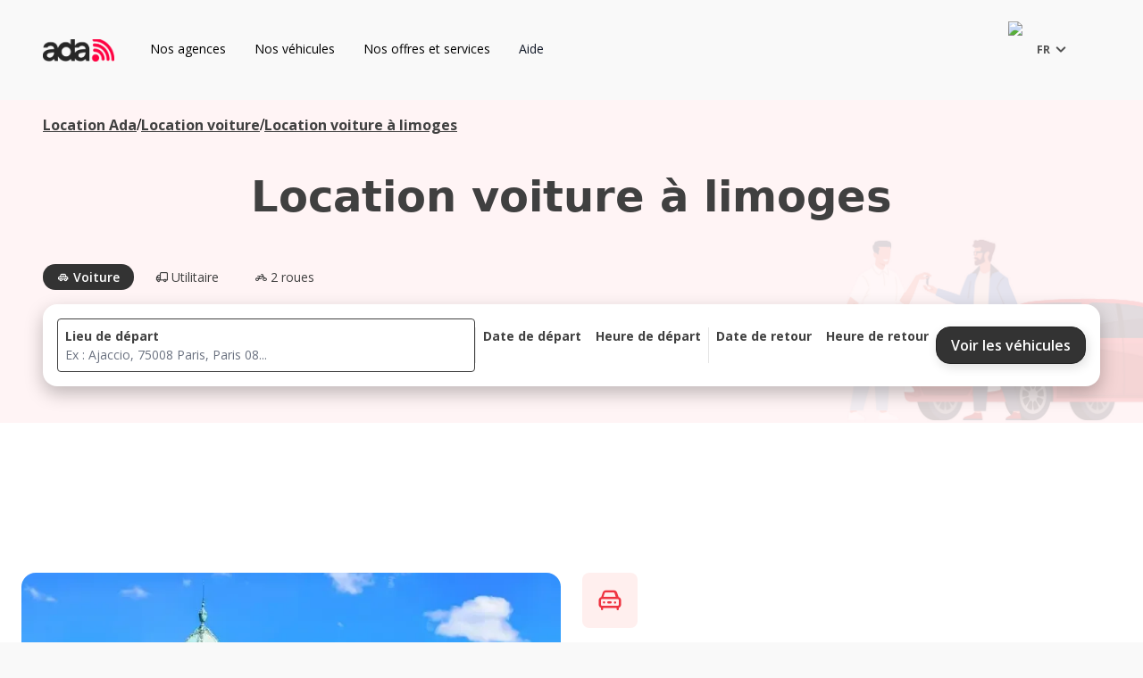

--- FILE ---
content_type: text/html; charset=utf-8
request_url: https://www.ada.fr/2-location-voiture-limoges
body_size: 82401
content:
<!DOCTYPE html><html lang="fr"><head><meta charSet="utf-8"/><meta name="viewport" content="width=device-width, initial-scale=1"/><meta name="viewport" content="width=device-width, height=device-height, initial-scale=1.0, user-scalable=no, user-scalable=0"/><link rel="preload" as="image" href="/flags/france.svg"/><link rel="preload" as="image" href="/images/num_vert.png"/><link rel="preload" as="image" href="https://lh3.googleusercontent.com/a-/ALV-UjUbnby7fzmG74INLuNiwVbU-H25wAwgq2TbDVJjyT2XUQCDmTg=s128-c0x00000000-cc-rp-mo"/><link rel="preload" as="image" href="https://lh3.googleusercontent.com/a-/ALV-UjWyyPhC2TEeYF6cRADzsiirDWpN-wWDwhEmxqBuKCn1Ful1hi3-=s128-c0x00000000-cc-rp-mo"/><link rel="preload" as="image" href="https://lh3.googleusercontent.com/a-/ALV-UjVOAwZz8-KN-LphA-S40czaOe4gecWyR5n7Q_WcmmahuNwsK0eX=s128-c0x00000000-cc-rp-mo-ba2"/><link rel="preload" as="image" href="https://lh3.googleusercontent.com/a-/ALV-UjXHaNzYpPyjAtXHTRyo0JNXhx2L-tZutuRcs39LLd128iDZpwJl=s128-c0x00000000-cc-rp-mo"/><link rel="preload" as="image" href="https://lh3.googleusercontent.com/a-/ALV-UjVWdxl2xtnbnCfxbIjILPF_JlicjrtoFf60o3qggJ_QfQfsJ9p2=s128-c0x00000000-cc-rp-mo-ba4"/><link rel="stylesheet" href="/_next/static/css/a63bb241e5db3ff3.css" data-precedence="next"/><link rel="stylesheet" href="/_next/static/css/8ea225feda752722.css" data-precedence="next"/><link rel="stylesheet" href="/_next/static/css/182c4c7108f4b506.css" data-precedence="next"/><link rel="preload" as="script" fetchPriority="low" href="/_next/static/chunks/webpack-1e1d581274ae852f.js"/><script src="/_next/static/chunks/4bd1b696-1ba5740ce5071884.js" async=""></script><script src="/_next/static/chunks/1517-1e269736cee93cb5.js" async=""></script><script src="/_next/static/chunks/main-app-2e5788c1099c469f.js" async=""></script><script src="/_next/static/chunks/7970-b9bc6c9b57b39317.js" async=""></script><script src="/_next/static/chunks/app/%5Blocale%5D/loading-77e38a767ab8cd61.js" async=""></script><script src="/_next/static/chunks/c16f53c3-90b63cb998ed3b3d.js" async=""></script><script src="/_next/static/chunks/c15bf2b0-2fabaa2709e9dd2c.js" async=""></script><script src="/_next/static/chunks/1182-2019c2b42c32f1f8.js" async=""></script><script src="/_next/static/chunks/7266-1b94335fd70496d7.js" async=""></script><script src="/_next/static/chunks/1047-df0f8d4b5948f0ee.js" async=""></script><script src="/_next/static/chunks/5662-961f43c231a6f82f.js" async=""></script><script src="/_next/static/chunks/2877-7e2cbabcbfe27730.js" async=""></script><script src="/_next/static/chunks/1229-9541414f137cbba6.js" async=""></script><script src="/_next/static/chunks/1478-77a14944dcd1786a.js" async=""></script><script src="/_next/static/chunks/2297-12dbd40029f7e859.js" async=""></script><script src="/_next/static/chunks/939-b3c9405a4c0419f0.js" async=""></script><script src="/_next/static/chunks/7375-aa89e665403b24c2.js" async=""></script><script src="/_next/static/chunks/6890-9b49bb16ecb294a4.js" async=""></script><script src="/_next/static/chunks/app/%5Blocale%5D/(base)/layout-04b8f815adb93968.js" async=""></script><script src="/_next/static/chunks/1046-398629b8a3526246.js" async=""></script><script src="/_next/static/chunks/7527-7f50f52250ae41e5.js" async=""></script><script src="/_next/static/chunks/320-8986ba837ffc4b7e.js" async=""></script><script src="/_next/static/chunks/791-cc9d82bea1ee99c9.js" async=""></script><script src="/_next/static/chunks/880-5363ead43ce30de2.js" async=""></script><script src="/_next/static/chunks/69-c675c01b9005122e.js" async=""></script><script src="/_next/static/chunks/5442-4262ab33cbd28c63.js" async=""></script><script src="/_next/static/chunks/7528-bddeb388063204f4.js" async=""></script><script src="/_next/static/chunks/app/%5Blocale%5D/layout-f6b6cc369474df61.js" async=""></script><script src="/_next/static/chunks/231-b57bf5e81f91a2a2.js" async=""></script><script src="/_next/static/chunks/6459-02dda37d24d2a22d.js" async=""></script><script src="/_next/static/chunks/6896-f3f5c73a632c7774.js" async=""></script><script src="/_next/static/chunks/6179-41936477c33bb11e.js" async=""></script><script src="/_next/static/chunks/3114-fa8736a118abc110.js" async=""></script><script src="/_next/static/chunks/8870-10577a9a3945e658.js" async=""></script><script src="/_next/static/chunks/7998-c3388e6df273c549.js" async=""></script><script src="/_next/static/chunks/2453-7b522fd443fd497f.js" async=""></script><script src="/_next/static/chunks/app/%5Blocale%5D/(base)/%5B...cmsSlug%5D/page-3a19f25c21511f45.js" async=""></script><script src="/_next/static/chunks/app/%5Blocale%5D/error-ff45c248f16d86ca.js" async=""></script><script src="/_next/static/chunks/app/%5Blocale%5D/not-found-979dc9904d9078c9.js" async=""></script><link rel="preload" href="//widget.trustpilot.com/bootstrap/v5/tp.widget.bootstrap.min.js" as="script"/><link rel="preload" href="https://www.googletagmanager.com/gtm.js?id=GTM-T4CWZ5Z" as="script"/><link rel="preload" href="/js/sp_fct_ada.js" as="script"/><link rel="preload" href="https://www.googletagmanager.com/gtag/js?id=GTM-T4CWZ5Z" as="script"/><link rel="icon" href="/favicon.ico" sizes="any"/><title>Location voiture à LIMOGES avec ADA</title><meta name="description" content="Location de voiture à LIMOGES. Avec ADA, réservez directement en ligne et profitez des meilleurs prix parmi un large choix de véhicules."/><meta name="robots" content="index, follow"/><script src="/_next/static/chunks/polyfills-42372ed130431b0a.js" noModule=""></script></head><body><script>(self.__next_s=self.__next_s||[]).push(["/js/sp_fct_ada.js",{"type":"text/javascript"}])</script><noscript><iframe src="https://www.googletagmanager.com/ns.html?id=GTM-T4CWZ5Z" height="0" width="0" style="display: none; visibility: hidden;" /></noscript><div aria-live="assertive" class="pointer-events-none fixed top-0 right-0 flex flex-col items-end px-4 py-6 space-y-4 z-[60]"></div><!--$--><header id="header" class="transition-ease duration-150 sticky top-0 isolate z-50 bg-transparent px-16 lg:px-48 py-16 font-body"><nav class="flex items-center justify-between z-50 max-w-[1440px] mx-auto" aria-label="Global"><div class="flex me-24"><a href="/"><span class="sr-only">ADA</span><img src="https://res.cloudinary.com/dzdefywxx/image/upload/v1764756439/strapi-uploads/ada_70f81055bd.webp" alt="ADA Logo" class="w-[80px] h-[25px] transition ease duration-250 active:scale-90" style="object-fit:cover" loading="lazy"/></a></div><div id="group-0" class="hidden lg:flex"><div id="items0"><div class="border-b-2 border-transparent"><div class="menubuttons focus-visible:outline-none px-[16px] py-[10px] text-center"><div class="flex items-center text-sm leading-6"><a href="#" id="button0">Nos agences</a></div></div><div id="transitionPanel0" class="transitionPanels"><div id="popoverPanel0" class="popoverPanels absolute inset-x-0 top-0 -z-10 bg-white pt-14 shadow-lg ring-1 ring-gray-900/5 opacity-0 invisible transition-opacity duration-200 ease-out"><div class="flex w-full px-48 pt-32 pb-48 py-10 max-w-[1440px] mx-auto"><div class="flex flex-col me-52"><label class="font-light text-medium mb-24 text-tertiary-content-main font-body">Location voiture</label><a href="/location-voiture-paris" class="text-primary-content-main font-semibold font-heading mb-16 text-larger hover:underline hover:underline-offset-4 cursor-pointer">Location voiture Paris</a><a href="/2-location-voiture-marseille" class="text-primary-content-main font-semibold font-heading mb-16 text-larger hover:underline hover:underline-offset-4 cursor-pointer">Location voiture Marseille</a><a href="/2-location-voiture-lyon" class="text-primary-content-main font-semibold font-heading mb-16 text-larger hover:underline hover:underline-offset-4 cursor-pointer">Location voiture Lyon</a><a href="/2-location-voiture-nice" class="text-primary-content-main font-semibold font-heading mb-16 text-larger hover:underline hover:underline-offset-4 cursor-pointer">Location voiture Nice</a><a href="/2-location-voiture-toulouse" class="text-primary-content-main font-semibold font-heading mb-16 text-larger hover:underline hover:underline-offset-4 cursor-pointer">Location voiture Toulouse</a><a href="/2-location-voiture-bordeaux" class="text-primary-content-main font-semibold font-heading mb-16 text-larger hover:underline hover:underline-offset-4 cursor-pointer">Location voiture Bordeaux</a><a href="/2-location-voiture-strasbourg" class="text-primary-content-main font-semibold font-heading mb-16 text-larger hover:underline hover:underline-offset-4 cursor-pointer">Location voiture Strasbourg</a><a href="/2-location-voiture-rennes" class="text-primary-content-main font-semibold font-heading mb-16 text-larger hover:underline hover:underline-offset-4 cursor-pointer">Location voiture Rennes</a><a href="/2-location-voiture-ajaccio" class="text-primary-content-main font-semibold font-heading mb-16 text-larger hover:underline hover:underline-offset-4 cursor-pointer">Location voiture Ajaccio</a><a class="py-8 px-16 rounded-sm text-medium justify-center flex items-center font-body font-semibold transition ease duration-250 active:scale-90 bg-secondary-background-action text-primary-content-main hover:text-white hover:bg-primary-hover-background-action shadow-action cursor-pointer" href="/agences-location-voiture">Voir plus d&#x27;agences</a></div><div class="flex flex-col me-52"><label class="font-light text-medium mb-24 text-tertiary-content-main font-body">Location utilitaire</label><a href="/location-utilitaire-paris" class="text-primary-content-main font-semibold font-heading mb-16 text-larger hover:underline hover:underline-offset-4 cursor-pointer">Location utilitaire Paris</a><a href="/2-location-utilitaire-marseille" class="text-primary-content-main font-semibold font-heading mb-16 text-larger hover:underline hover:underline-offset-4 cursor-pointer">Location utilitaire Marseille</a><a href="/2-location-utilitaire-lyon" class="text-primary-content-main font-semibold font-heading mb-16 text-larger hover:underline hover:underline-offset-4 cursor-pointer">Location utilitaire Lyon</a><a href="/2-location-utilitaire-nice" class="text-primary-content-main font-semibold font-heading mb-16 text-larger hover:underline hover:underline-offset-4 cursor-pointer">Location utilitaire Nice</a><a href="/2-location-utilitaire-toulouse" class="text-primary-content-main font-semibold font-heading mb-16 text-larger hover:underline hover:underline-offset-4 cursor-pointer">Location utilitaire Toulouse</a><a href="/2-location-utilitaire-bordeaux" class="text-primary-content-main font-semibold font-heading mb-16 text-larger hover:underline hover:underline-offset-4 cursor-pointer">location utilitaire Bordeaux</a><a href="/2-location-utilitaire-rennes" class="text-primary-content-main font-semibold font-heading mb-16 text-larger hover:underline hover:underline-offset-4 cursor-pointer">location utilitaire Rennes</a><a class="py-8 px-16 rounded-sm text-medium justify-center flex items-center font-body font-semibold transition ease duration-250 active:scale-90 bg-secondary-background-action text-primary-content-main hover:text-white hover:bg-primary-hover-background-action shadow-action cursor-pointer" href="/agences-location-utilitaire">Voir plus d&#x27;agences</a></div><div class="flex flex-col "><label class="font-light text-medium mb-24 text-tertiary-content-main font-body">Location camion</label><a href="/3-location-camion-paris" class="text-primary-content-main font-semibold font-heading mb-16 text-larger hover:underline hover:underline-offset-4 cursor-pointer">Location camion Paris</a><a href="/3-location-camion-marseille" class="text-primary-content-main font-semibold font-heading mb-16 text-larger hover:underline hover:underline-offset-4 cursor-pointer">Location camion Marseille</a><a href="/3-location-camion-lyon" class="text-primary-content-main font-semibold font-heading mb-16 text-larger hover:underline hover:underline-offset-4 cursor-pointer">Location camion Lyon</a><a href="/3-location-camion-nice" class="text-primary-content-main font-semibold font-heading mb-16 text-larger hover:underline hover:underline-offset-4 cursor-pointer">Location camion Nice</a><a href="/3-location-camion-toulouse" class="text-primary-content-main font-semibold font-heading mb-16 text-larger hover:underline hover:underline-offset-4 cursor-pointer">Location camion Toulouse</a><a href="/3-location-camion-bordeaux" class="text-primary-content-main font-semibold font-heading mb-16 text-larger hover:underline hover:underline-offset-4 cursor-pointer">Location camion Bordeaux</a><a href="/3-location-camion-nimes" class="text-primary-content-main font-semibold font-heading mb-16 text-larger hover:underline hover:underline-offset-4 cursor-pointer">Location camion Nîmes</a><a class="py-8 px-16 rounded-sm text-medium justify-center flex items-center font-body font-semibold transition ease duration-250 active:scale-90 bg-secondary-background-action text-primary-content-main hover:text-white hover:bg-primary-hover-background-action shadow-action cursor-pointer" href="/agences-location-camion">Voir plus d&#x27;agences</a></div><div><div class="flex mt-24 flex-wrap"></div></div></div></div></div></div></div></div><div id="group-1" class="hidden lg:flex"><div id="items1"><div class="border-b-2 border-transparent"><div class="menubuttons focus-visible:outline-none px-[16px] py-[10px] text-center"><div class="flex items-center text-sm leading-6"><a href="#" id="button1">Nos véhicules</a></div></div><div id="transitionPanel1" class="transitionPanels"><div id="popoverPanel1" class="popoverPanels absolute inset-x-0 top-0 -z-10 bg-white pt-14 shadow-lg ring-1 ring-gray-900/5 opacity-0 invisible transition-opacity duration-200 ease-out"><div class="flex w-full px-48 pt-32 pb-48 py-10 max-w-[1440px] mx-auto"><div><label class="font-light text-medium  text-tertiary-content-main font-body">Quel est votre besoin ?</label><div class="flex mt-24 flex-wrap"><a href="/vehicules/voitures" class="p-16 border mb-16 border-primary-border-main rounded-sm flex flex-col justify-center items-center me-8 lg:me-16 h-[180px] max-w-[230px] cursor-pointer"><label class="text-center font-semibold font-heading text-large text-primary-content-main w-[150px] lg:w-[200px] cursor-pointer">Nos véhicules de tourisme</label></a><a href="/vehicules/utilitaires" class="p-16 border mb-16 border-primary-border-main rounded-sm flex flex-col justify-center items-center me-8 lg:me-16 h-[180px] max-w-[230px] cursor-pointer"><label class="text-center font-semibold font-heading text-large text-primary-content-main w-[150px] lg:w-[200px] cursor-pointer">Nos véhicules utilitaires</label></a><a href="/vehicules/utilitaires/location-camion" class="p-16 border mb-16 border-primary-border-main rounded-sm flex flex-col justify-center items-center me-8 lg:me-16 h-[180px] max-w-[230px] cursor-pointer"><label class="text-center font-semibold font-heading text-large text-primary-content-main w-[150px] lg:w-[200px] cursor-pointer">Nos véhicules camions</label></a><a href="/offre/electrique" class="p-16 border mb-16 border-primary-border-main rounded-sm flex flex-col justify-center items-center me-8 lg:me-16 h-[180px] max-w-[230px] cursor-pointer"><label class="text-center font-semibold font-heading text-large text-primary-content-main w-[150px] lg:w-[200px] cursor-pointer">Nos véhicules électriques</label></a><a href="/vehicules/prestige" class="p-16 border mb-16 border-primary-border-main rounded-sm flex flex-col justify-center items-center me-8 lg:me-16 h-[180px] max-w-[230px] cursor-pointer"><label class="text-center font-semibold font-heading text-large text-primary-content-main w-[150px] lg:w-[200px] cursor-pointer">Nos véhicules premium</label></a><a href="/vehicules/sans_permis" class="p-16 border mb-16 border-primary-border-main rounded-sm flex flex-col justify-center items-center me-8 lg:me-16 h-[180px] max-w-[230px] cursor-pointer"><label class="text-center font-semibold font-heading text-large text-primary-content-main w-[150px] lg:w-[200px] cursor-pointer">Nos véhicules sans permis</label></a><a href="/bikes" class="p-16 border mb-16 border-primary-border-main rounded-sm flex flex-col justify-center items-center me-8 lg:me-16 h-[180px] max-w-[230px] cursor-pointer"><label class="text-center font-semibold font-heading text-large text-primary-content-main w-[150px] lg:w-[200px] cursor-pointer">Nos deux-roues</label></a></div></div></div></div></div></div></div></div><div id="group-2" class="hidden lg:flex"><div id="items2"><div class="border-b-2 border-transparent"><div class="menubuttons focus-visible:outline-none px-[16px] py-[10px] text-center"><div class="flex items-center text-sm leading-6"><a href="#" id="button2">Nos offres et services</a></div></div><div id="transitionPanel2" class="transitionPanels"><div id="popoverPanel2" class="popoverPanels absolute inset-x-0 top-0 -z-10 bg-white pt-14 shadow-lg ring-1 ring-gray-900/5 opacity-0 invisible transition-opacity duration-200 ease-out"><div class="flex w-full px-48 pt-32 pb-48 py-10 max-w-[1440px] mx-auto"><div class="flex flex-col me-52"><label class="font-light text-medium mb-24 text-tertiary-content-main font-body">Nos offres</label><a href="https://offrepro.ada.fr/seo" class="text-primary-content-main font-semibold font-heading mb-16 text-larger hover:underline hover:underline-offset-4 cursor-pointer">Offre pour les professionnels</a><a href="/demenagement/index" class="text-primary-content-main font-semibold font-heading mb-16 text-larger hover:underline hover:underline-offset-4 cursor-pointer">Déménager avec ADA</a><a href="/offre/location-jeune-conducteur" class="text-primary-content-main font-semibold font-heading mb-16 text-larger hover:underline hover:underline-offset-4 cursor-pointer">Offre jeune conducteur</a><a href="/offre/offre_39-euros" class="text-primary-content-main font-semibold font-heading mb-16 text-larger hover:underline hover:underline-offset-4 cursor-pointer">Offre demi-journée</a><a href="/offre/km-illimite" class="text-primary-content-main font-semibold font-heading mb-16 text-larger hover:underline hover:underline-offset-4 cursor-pointer">Offre kilométrage illimité utilitaire</a><a href="/offre-electrique/recharge" class="text-primary-content-main font-semibold font-heading mb-16 text-larger hover:underline hover:underline-offset-4 cursor-pointer">Recharge électrique</a></div><div class="flex flex-col "><label class="font-light text-medium mb-24 text-tertiary-content-main font-body">Nos services</label><a href="/offre/aller_simple" class="text-primary-content-main font-semibold font-heading mb-16 text-larger hover:underline hover:underline-offset-4 cursor-pointer">Louer en aller simple</a><a href="/offre/service_voiturier" class="text-primary-content-main font-semibold font-heading mb-16 text-larger hover:underline hover:underline-offset-4 cursor-pointer">Livraison de véhicule</a><a href="/demenagement/homebox" class="text-primary-content-main font-semibold font-heading mb-16 text-larger hover:underline hover:underline-offset-4 cursor-pointer">Louer un garde meuble</a></div><div><div class="flex mt-24 flex-wrap"></div></div></div></div></div></div></div></div><div id="group-3" class="hidden lg:flex"><a class="text-sm leading-6 text-gray-900 flex items-center px-[16px] py-[10px] border-b-2 border-transparent" href="https://faq.ada.fr/hc/fr">Aide</a></div><div class="hidden lg:flex lg:flex-1 lg:justify-end"><div class="flex items-center me-24"><div data-headlessui-state=""><button class="flex items-center p-2 bg-transparent" id="headlessui-listbox-button-:R3dqpninfb:" type="button" aria-haspopup="listbox" aria-expanded="false" data-headlessui-state=""><img alt="Flag-France" loading="eager" width="24" height="24" decoding="async" data-nimg="1" class="" style="color:transparent" src="/flags/france.svg"/><span class="text-secondary-content-main group-aria-disabled:text-disabled-content-main text-caption flex items-center font-caption font-bold ml-2">FR<i class="icon-chevron-down text-h3-base"></i></span></button></div></div></div><div class="flex lg:hidden"><button type="button" class="me-2 inline-flex items-center text-primary-content-main justify-center rounded-md p-2.5"><span class="sr-only">Open user menu</span><i class="icon-user "></i></button><button type="button" id="mobile-menu-button" class="inline-flex items-center text-primary-content-main justify-center rounded-md p-2.5"><span class="sr-only">Open main menu</span><i class="icon-Burger-menu "></i></button></div><div id="mobile-menu" class="hidden"><div class="relative z-50"><div id="panel-menu" class="fixed inset-y-0 right-0 z-50 w-full overflow-y-auto bg-white pt-16 sm:max-w-sm sm:ring-1 sm:ring-gray-900/10"><div class="flex items-center justify-between px-16 mb-40"><a class="close-mobile-menu" href="/fr"><span class="sr-only">ADA</span><img src="https://res.cloudinary.com/dzdefywxx/image/upload/v1764756439/strapi-uploads/ada_70f81055bd.webp" alt="ADA Logo" class="w-[80px] h-[25px]" style="object-fit:cover" loading="lazy"/></a><div class="flex flex-1 justify-end z-50"><div class="flex items-center py-8 px-16"><div class="flex items-center me-24"><div data-headlessui-state=""><button class="flex items-center p-2 bg-transparent" id="headlessui-listbox-button-:R1n5jpninfb:" type="button" aria-haspopup="listbox" aria-expanded="false" data-headlessui-state=""><img alt="Flag-France" loading="eager" width="24" height="24" decoding="async" data-nimg="1" class="" style="color:transparent" src="/flags/france.svg"/><span class="text-secondary-content-main group-aria-disabled:text-disabled-content-main text-caption flex items-center font-caption font-bold ml-2">FR<i class="icon-chevron-down text-h3-base"></i></span></button></div></div></div></div><button type="button" class="rounded-md text-primary-content-main close-mobile-menu"><i class="icon-cross align-middle text-h3-base"></i><span class="sr-only">Close menu</span></button></div><div class="mt-6 flow-root"><div class="-my-6 "><div><div id="disclosure-mobile 0" class="disclosures-mobile"><div><a href="#" id="disclosure-button-mobile-0" class="disclosure-button-mobiles border-b border-primary-border-main font-heading border-b-1 text-primary-content-main flex text-larger w-full items-center justify-between px-16 py-24 font-semibold hover:bg-gray-50">Nos agences<div class="flex items-center rotate-180 transform transition-all"><i class="icon-chevron-up text-h3-base transition-all transform duration-300 rotate-0"></i></div></a><div id="popoverPanelMobile0" class="popoverPanelsMobile p-16 bg-secondary-background-main hidden"><div class="flex flex-col"><div id="disclosure-mobilecolumn-0-0" class="disclosures-mobilecolumn"><div id="disclosure-mobilecolumn-button-0-0" class="disclosures-mobilecolumn-button flex justify-between items-center rounded-lg py-24 font-heading text-larger font-semibold text-primary-content-main hover:bg-gray-50 text-start">Location voiture<div class="flex items-center rotate-180 transform transition-all"><i class="icon-chevron-up text-h3-base transition-all transform text-largest duration-300 rotate-0"></i></div></div><div id="disclosure-mobilecolumn-panel-0-0" class="disclosures-mobilecolumn-panel hidden"><a id="disclosure-mobile-panel-link-0-0-0" href="/location-voiture-paris" class="disclosure-mobile-panel-links block rounded-lg py-24 font-heading text-larger font-semibold text-primary-content-main hover:bg-gray-50 ms-24 cursor-pointer">Location voiture Paris</a><a id="disclosure-mobile-panel-link-0-0-1" href="/2-location-voiture-marseille" class="disclosure-mobile-panel-links block rounded-lg py-24 font-heading text-larger font-semibold text-primary-content-main hover:bg-gray-50 ms-24 cursor-pointer">Location voiture Marseille</a><a id="disclosure-mobile-panel-link-0-0-2" href="/2-location-voiture-lyon" class="disclosure-mobile-panel-links block rounded-lg py-24 font-heading text-larger font-semibold text-primary-content-main hover:bg-gray-50 ms-24 cursor-pointer">Location voiture Lyon</a><a id="disclosure-mobile-panel-link-0-0-3" href="/2-location-voiture-nice" class="disclosure-mobile-panel-links block rounded-lg py-24 font-heading text-larger font-semibold text-primary-content-main hover:bg-gray-50 ms-24 cursor-pointer">Location voiture Nice</a><a id="disclosure-mobile-panel-link-0-0-4" href="/2-location-voiture-toulouse" class="disclosure-mobile-panel-links block rounded-lg py-24 font-heading text-larger font-semibold text-primary-content-main hover:bg-gray-50 ms-24 cursor-pointer">Location voiture Toulouse</a><a id="disclosure-mobile-panel-link-0-0-5" href="/2-location-voiture-bordeaux" class="disclosure-mobile-panel-links block rounded-lg py-24 font-heading text-larger font-semibold text-primary-content-main hover:bg-gray-50 ms-24 cursor-pointer">Location voiture Bordeaux</a><a id="disclosure-mobile-panel-link-0-0-6" href="/2-location-voiture-strasbourg" class="disclosure-mobile-panel-links block rounded-lg py-24 font-heading text-larger font-semibold text-primary-content-main hover:bg-gray-50 ms-24 cursor-pointer">Location voiture Strasbourg</a><a id="disclosure-mobile-panel-link-0-0-7" href="/2-location-voiture-rennes" class="disclosure-mobile-panel-links block rounded-lg py-24 font-heading text-larger font-semibold text-primary-content-main hover:bg-gray-50 ms-24 cursor-pointer">Location voiture Rennes</a><a id="disclosure-mobile-panel-link-0-0-8" href="/2-location-voiture-ajaccio" class="disclosure-mobile-panel-links block rounded-lg py-24 font-heading text-larger font-semibold text-primary-content-main hover:bg-gray-50 ms-24 cursor-pointer">Location voiture Ajaccio</a><a class="py-8 px-16 rounded-sm text-medium justify-center flex items-center font-body font-semibold transition ease duration-250 active:scale-90 bg-primary-background-action text-primary-content-action hover:bg-primary-hover-background-action shadow-action cursor-pointer" href="/agences-location-voiture"> <!-- -->Voir plus d&#x27;agences</a></div></div></div><div class="flex flex-col"><div id="disclosure-mobilecolumn-0-1" class="disclosures-mobilecolumn"><div id="disclosure-mobilecolumn-button-0-1" class="disclosures-mobilecolumn-button flex justify-between items-center rounded-lg py-24 font-heading text-larger font-semibold text-primary-content-main hover:bg-gray-50 text-start">Location utilitaire<div class="flex items-center rotate-180 transform transition-all"><i class="icon-chevron-up text-h3-base transition-all transform text-largest duration-300 rotate-0"></i></div></div><div id="disclosure-mobilecolumn-panel-0-1" class="disclosures-mobilecolumn-panel hidden"><a id="disclosure-mobile-panel-link-0-1-0" href="/location-utilitaire-paris" class="disclosure-mobile-panel-links block rounded-lg py-24 font-heading text-larger font-semibold text-primary-content-main hover:bg-gray-50 ms-24 cursor-pointer">Location utilitaire Paris</a><a id="disclosure-mobile-panel-link-0-1-1" href="/2-location-utilitaire-marseille" class="disclosure-mobile-panel-links block rounded-lg py-24 font-heading text-larger font-semibold text-primary-content-main hover:bg-gray-50 ms-24 cursor-pointer">Location utilitaire Marseille</a><a id="disclosure-mobile-panel-link-0-1-2" href="/2-location-utilitaire-lyon" class="disclosure-mobile-panel-links block rounded-lg py-24 font-heading text-larger font-semibold text-primary-content-main hover:bg-gray-50 ms-24 cursor-pointer">Location utilitaire Lyon</a><a id="disclosure-mobile-panel-link-0-1-3" href="/2-location-utilitaire-nice" class="disclosure-mobile-panel-links block rounded-lg py-24 font-heading text-larger font-semibold text-primary-content-main hover:bg-gray-50 ms-24 cursor-pointer">Location utilitaire Nice</a><a id="disclosure-mobile-panel-link-0-1-4" href="/2-location-utilitaire-toulouse" class="disclosure-mobile-panel-links block rounded-lg py-24 font-heading text-larger font-semibold text-primary-content-main hover:bg-gray-50 ms-24 cursor-pointer">Location utilitaire Toulouse</a><a id="disclosure-mobile-panel-link-0-1-5" href="/2-location-utilitaire-bordeaux" class="disclosure-mobile-panel-links block rounded-lg py-24 font-heading text-larger font-semibold text-primary-content-main hover:bg-gray-50 ms-24 cursor-pointer">location utilitaire Bordeaux</a><a id="disclosure-mobile-panel-link-0-1-6" href="/2-location-utilitaire-rennes" class="disclosure-mobile-panel-links block rounded-lg py-24 font-heading text-larger font-semibold text-primary-content-main hover:bg-gray-50 ms-24 cursor-pointer">location utilitaire Rennes</a><a class="py-8 px-16 rounded-sm text-medium justify-center flex items-center font-body font-semibold transition ease duration-250 active:scale-90 bg-primary-background-action text-primary-content-action hover:bg-primary-hover-background-action shadow-action cursor-pointer" href="/agences-location-utilitaire"> <!-- -->Voir plus d&#x27;agences</a></div></div></div><div class="flex flex-col"><div id="disclosure-mobilecolumn-0-2" class="disclosures-mobilecolumn"><div id="disclosure-mobilecolumn-button-0-2" class="disclosures-mobilecolumn-button flex justify-between items-center rounded-lg py-24 font-heading text-larger font-semibold text-primary-content-main hover:bg-gray-50 text-start">Location camion<div class="flex items-center rotate-180 transform transition-all"><i class="icon-chevron-up text-h3-base transition-all transform text-largest duration-300 rotate-0"></i></div></div><div id="disclosure-mobilecolumn-panel-0-2" class="disclosures-mobilecolumn-panel hidden"><a id="disclosure-mobile-panel-link-0-2-0" href="/3-location-camion-paris" class="disclosure-mobile-panel-links block rounded-lg py-24 font-heading text-larger font-semibold text-primary-content-main hover:bg-gray-50 ms-24 cursor-pointer">Location camion Paris</a><a id="disclosure-mobile-panel-link-0-2-1" href="/3-location-camion-marseille" class="disclosure-mobile-panel-links block rounded-lg py-24 font-heading text-larger font-semibold text-primary-content-main hover:bg-gray-50 ms-24 cursor-pointer">Location camion Marseille</a><a id="disclosure-mobile-panel-link-0-2-2" href="/3-location-camion-lyon" class="disclosure-mobile-panel-links block rounded-lg py-24 font-heading text-larger font-semibold text-primary-content-main hover:bg-gray-50 ms-24 cursor-pointer">Location camion Lyon</a><a id="disclosure-mobile-panel-link-0-2-3" href="/3-location-camion-nice" class="disclosure-mobile-panel-links block rounded-lg py-24 font-heading text-larger font-semibold text-primary-content-main hover:bg-gray-50 ms-24 cursor-pointer">Location camion Nice</a><a id="disclosure-mobile-panel-link-0-2-4" href="/3-location-camion-toulouse" class="disclosure-mobile-panel-links block rounded-lg py-24 font-heading text-larger font-semibold text-primary-content-main hover:bg-gray-50 ms-24 cursor-pointer">Location camion Toulouse</a><a id="disclosure-mobile-panel-link-0-2-5" href="/3-location-camion-bordeaux" class="disclosure-mobile-panel-links block rounded-lg py-24 font-heading text-larger font-semibold text-primary-content-main hover:bg-gray-50 ms-24 cursor-pointer">Location camion Bordeaux</a><a id="disclosure-mobile-panel-link-0-2-6" href="/3-location-camion-nimes" class="disclosure-mobile-panel-links block rounded-lg py-24 font-heading text-larger font-semibold text-primary-content-main hover:bg-gray-50 ms-24 cursor-pointer">Location camion Nîmes</a><a class="py-8 px-16 rounded-sm text-medium justify-center flex items-center font-body font-semibold transition ease duration-250 active:scale-90 bg-primary-background-action text-primary-content-action hover:bg-primary-hover-background-action shadow-action cursor-pointer" href="/agences-location-camion"> <!-- -->Voir plus d&#x27;agences</a></div></div></div></div></div></div><div id="disclosure-mobile 1" class="disclosures-mobile"><div><a href="#" id="disclosure-button-mobile-1" class="disclosure-button-mobiles border-b border-primary-border-main font-heading border-b-1 text-primary-content-main flex text-larger w-full items-center justify-between px-16 py-24 font-semibold hover:bg-gray-50">Nos véhicules<div class="flex items-center rotate-180 transform transition-all"><i class="icon-chevron-up text-h3-base transition-all transform duration-300 rotate-0"></i></div></a><div id="popoverPanelMobile1" class="popoverPanelsMobile p-16 bg-secondary-background-main hidden"><div class="flex flex-wrap justify-center"><a href="/vehicules/voitures" class="p-16 border mb-16 border-primary-border-main rounded-sm flex flex-col justify-center items-center me-8 lg:me-16 h-[180px] max-w-[230px] cursor-pointer"><label class="text-center font-semibold font-heading text-large text-primary-content-main w-[150px] lg:w-[200px] cursor-pointer">Nos véhicules de tourisme</label></a><a href="/vehicules/utilitaires" class="p-16 border mb-16 border-primary-border-main rounded-sm flex flex-col justify-center items-center me-8 lg:me-16 h-[180px] max-w-[230px] cursor-pointer"><label class="text-center font-semibold font-heading text-large text-primary-content-main w-[150px] lg:w-[200px] cursor-pointer">Nos véhicules utilitaires</label></a><a href="/vehicules/utilitaires/location-camion" class="p-16 border mb-16 border-primary-border-main rounded-sm flex flex-col justify-center items-center me-8 lg:me-16 h-[180px] max-w-[230px] cursor-pointer"><label class="text-center font-semibold font-heading text-large text-primary-content-main w-[150px] lg:w-[200px] cursor-pointer">Nos véhicules camions</label></a><a href="/offre/electrique" class="p-16 border mb-16 border-primary-border-main rounded-sm flex flex-col justify-center items-center me-8 lg:me-16 h-[180px] max-w-[230px] cursor-pointer"><label class="text-center font-semibold font-heading text-large text-primary-content-main w-[150px] lg:w-[200px] cursor-pointer">Nos véhicules électriques</label></a><a href="/vehicules/prestige" class="p-16 border mb-16 border-primary-border-main rounded-sm flex flex-col justify-center items-center me-8 lg:me-16 h-[180px] max-w-[230px] cursor-pointer"><label class="text-center font-semibold font-heading text-large text-primary-content-main w-[150px] lg:w-[200px] cursor-pointer">Nos véhicules premium</label></a><a href="/vehicules/sans_permis" class="p-16 border mb-16 border-primary-border-main rounded-sm flex flex-col justify-center items-center me-8 lg:me-16 h-[180px] max-w-[230px] cursor-pointer"><label class="text-center font-semibold font-heading text-large text-primary-content-main w-[150px] lg:w-[200px] cursor-pointer">Nos véhicules sans permis</label></a><a href="/bikes" class="p-16 border mb-16 border-primary-border-main rounded-sm flex flex-col justify-center items-center me-8 lg:me-16 h-[180px] max-w-[230px] cursor-pointer"><label class="text-center font-semibold font-heading text-large text-primary-content-main w-[150px] lg:w-[200px] cursor-pointer">Nos deux-roues</label></a></div></div></div></div><div id="disclosure-mobile 2" class="disclosures-mobile"><div><a href="#" id="disclosure-button-mobile-2" class="disclosure-button-mobiles border-b border-primary-border-main font-heading border-b-1 text-primary-content-main flex text-larger w-full items-center justify-between px-16 py-24 font-semibold hover:bg-gray-50">Nos offres et services<div class="flex items-center rotate-180 transform transition-all"><i class="icon-chevron-up text-h3-base transition-all transform duration-300 rotate-0"></i></div></a><div id="popoverPanelMobile2" class="popoverPanelsMobile p-16 bg-secondary-background-main hidden"><div class="flex flex-col"><div id="disclosure-mobilecolumn-2-0" class="disclosures-mobilecolumn"><div id="disclosure-mobilecolumn-button-2-0" class="disclosures-mobilecolumn-button flex justify-between items-center rounded-lg py-24 font-heading text-larger font-semibold text-primary-content-main hover:bg-gray-50 text-start">Nos offres<div class="flex items-center rotate-180 transform transition-all"><i class="icon-chevron-up text-h3-base transition-all transform text-largest duration-300 rotate-0"></i></div></div><div id="disclosure-mobilecolumn-panel-2-0" class="disclosures-mobilecolumn-panel hidden"><a id="disclosure-mobile-panel-link-2-0-0" href="https://offrepro.ada.fr/seo" class="disclosure-mobile-panel-links block rounded-lg py-24 font-heading text-larger font-semibold text-primary-content-main hover:bg-gray-50 ms-24 cursor-pointer">Offre pour les professionnels</a><a id="disclosure-mobile-panel-link-2-0-1" href="/demenagement/index" class="disclosure-mobile-panel-links block rounded-lg py-24 font-heading text-larger font-semibold text-primary-content-main hover:bg-gray-50 ms-24 cursor-pointer">Déménager avec ADA</a><a id="disclosure-mobile-panel-link-2-0-2" href="/offre/location-jeune-conducteur" class="disclosure-mobile-panel-links block rounded-lg py-24 font-heading text-larger font-semibold text-primary-content-main hover:bg-gray-50 ms-24 cursor-pointer">Offre jeune conducteur</a><a id="disclosure-mobile-panel-link-2-0-3" href="/offre/offre_39-euros" class="disclosure-mobile-panel-links block rounded-lg py-24 font-heading text-larger font-semibold text-primary-content-main hover:bg-gray-50 ms-24 cursor-pointer">Offre demi-journée</a><a id="disclosure-mobile-panel-link-2-0-4" href="/offre/km-illimite" class="disclosure-mobile-panel-links block rounded-lg py-24 font-heading text-larger font-semibold text-primary-content-main hover:bg-gray-50 ms-24 cursor-pointer">Offre kilométrage illimité utilitaire</a><a id="disclosure-mobile-panel-link-2-0-5" href="/offre-electrique/recharge" class="disclosure-mobile-panel-links block rounded-lg py-24 font-heading text-larger font-semibold text-primary-content-main hover:bg-gray-50 ms-24 cursor-pointer">Recharge électrique</a></div></div></div><div class="flex flex-col"><div id="disclosure-mobilecolumn-2-1" class="disclosures-mobilecolumn"><div id="disclosure-mobilecolumn-button-2-1" class="disclosures-mobilecolumn-button flex justify-between items-center rounded-lg py-24 font-heading text-larger font-semibold text-primary-content-main hover:bg-gray-50 text-start">Nos services<div class="flex items-center rotate-180 transform transition-all"><i class="icon-chevron-up text-h3-base transition-all transform text-largest duration-300 rotate-0"></i></div></div><div id="disclosure-mobilecolumn-panel-2-1" class="disclosures-mobilecolumn-panel hidden"><a id="disclosure-mobile-panel-link-2-1-0" href="/offre/aller_simple" class="disclosure-mobile-panel-links block rounded-lg py-24 font-heading text-larger font-semibold text-primary-content-main hover:bg-gray-50 ms-24 cursor-pointer">Louer en aller simple</a><a id="disclosure-mobile-panel-link-2-1-1" href="/offre/service_voiturier" class="disclosure-mobile-panel-links block rounded-lg py-24 font-heading text-larger font-semibold text-primary-content-main hover:bg-gray-50 ms-24 cursor-pointer">Livraison de véhicule</a><a id="disclosure-mobile-panel-link-2-1-2" href="/demenagement/homebox" class="disclosure-mobile-panel-links block rounded-lg py-24 font-heading text-larger font-semibold text-primary-content-main hover:bg-gray-50 ms-24 cursor-pointer">Louer un garde meuble</a></div></div></div></div></div></div><div id="disclosure-mobile 3" class="disclosures-mobile"><div><a class="close-mobile-menu block px-16 font-heading text-primary-content-main text-larger py-24 font-semibold hover:bg-gray-50" href="https://faq.ada.fr/hc/fr">Aide</a></div></div></div></div></div></div></div></div></nav></header><script type="application/ld+json">{"@context":"https://schema.org","@type":"BreadcrumbList","itemListElement":[{"@type":"ListItem","position":1,"name":"Location ADA","item":"https://www.ada.fr/"},{"@type":"ListItem","position":2,"name":"Location voiture","item":"https://www.ada.fr/vehicules/voiture"},{"@type":"ListItem","position":3,"name":"Location voiture à LIMOGES","item":"https://www.ada.fr/2-location-voiture-limoges"}]}</script><script type="application/ld+json">{"@context":"https://schema.org","@graph":[{"@context":"https://schema.org","@type":"LocalBusiness","name":"ADA | Location voiture et utilitaire Limoges","image":"https://www.ada.fr","aggregateRating":{"@type":"AggregateRating","ratingValue":"4.3","bestRating":"5","worstRating":"1","reviewCount":"100"},"address":{"@type":"PostalAddress","addressCountry":"FR","streetAddress":"27 Av. du Général de Gaulle"}},{"@type":"Review","author":{"@type":"Person","name":"Toma"},"datePublished":"2025-12-26","reviewBody":"Merci ADA Limoges pour avoir répondu à toutes nos attentes en urgence la veille de Noël.\nNous avons pu continuer notre trajet en sérénité avec un Peugeot GT 5008 en très bon état et pratique pour rapatrier tous les cadeaux avec les enfants.","reviewRating":{"@type":"Rating","ratingValue":"5","bestRating":"5","worstRating":"1"},"itemReviewed":{"@type":"LocalBusiness","name":"ADA | Location voiture et utilitaire Limoges","image":"https://www.ada.fr","address":{"@type":"PostalAddress","streetAddress":"27 Av. du Général de Gaulle","addressCountry":"FR"}}},{"@type":"Review","author":{"@type":"Person","name":"Henri Dbk"},"datePublished":"2025-09-05","reviewBody":"Expérience Parfaite.\n\nArrivé sur Limoges en urgence, l’équipe a su m’accompagner au mieux dans mes locations, y compris celles de dernière minute. Attentifs, à l’écoute et empathiques, ils sauront vous aider efficacement pour vos besoins de location. Honnêtement, c’est la meilleure agence ADA avec laquelle j’ai eu l’occasion de traiter jusqu’à présent. Vous pouvez y aller les yeux fermés !\n\nUn remerciement tout particulier à Nelson pour son professionnalisme et sa disponibilité.","reviewRating":{"@type":"Rating","ratingValue":"5","bestRating":"5","worstRating":"1"},"itemReviewed":{"@type":"LocalBusiness","name":"ADA | Location voiture et utilitaire Limoges","image":"https://www.ada.fr","address":{"@type":"PostalAddress","streetAddress":"27 Av. du Général de Gaulle","addressCountry":"FR"}}},{"@type":"Review","author":{"@type":"Person","name":"Nicolas Lebouc"},"datePublished":"2025-11-02","reviewBody":"L' accueil au magasin de Limoges gare est toujours très bien, les véhicules sont bien entretenu et les explications sont claires et précises\nLe personnel est très sympathique et arrangeant, me concernant c'est clair si j' ai besoin d' un véhicule j' y retournerai les yeux fermés","reviewRating":{"@type":"Rating","ratingValue":"5","bestRating":"5","worstRating":"1"},"itemReviewed":{"@type":"LocalBusiness","name":"ADA | Location voiture et utilitaire Limoges","image":"https://www.ada.fr","address":{"@type":"PostalAddress","streetAddress":"27 Av. du Général de Gaulle","addressCountry":"FR"}}},{"@type":"Review","author":{"@type":"Person","name":"howen Pilarczyk"},"datePublished":"2024-03-16","reviewBody":"Expérience au top.\nArriver la bas. Personne très jovial et sympathique. Tout ce passe très vite. Remise du véhicule super propre. Super confortable. Très bien expliquer.\nPour le retour très rapide aussi. Franchement rien à dire.\nJ’ai moins d’un an de permis + moins de 25 ans et 0 soucis","reviewRating":{"@type":"Rating","ratingValue":"5","bestRating":"5","worstRating":"1"},"itemReviewed":{"@type":"LocalBusiness","name":"ADA | Location voiture et utilitaire Limoges","image":"https://www.ada.fr","address":{"@type":"PostalAddress","streetAddress":"27 Av. du Général de Gaulle","addressCountry":"FR"}}},{"@type":"Review","author":{"@type":"Person","name":"BobaronIG"},"datePublished":"2021-11-23","reviewBody":"Voiture incroyable, un rêve, prix correct, disponible et accueillant. Je suis super content d'avoir pu partir en vacances aux volants de la magnifique Mazda 6 que Ada Limoges ma prêter, j'espère pouvoir repartir bientôt en vacances et relouer une voiture chez eux 😁","reviewRating":{"@type":"Rating","ratingValue":"5","bestRating":"5","worstRating":"1"},"itemReviewed":{"@type":"LocalBusiness","name":"ADA | Location voiture et utilitaire Limoges","image":"https://www.ada.fr","address":{"@type":"PostalAddress","streetAddress":"27 Av. du Général de Gaulle","addressCountry":"FR"}}}]}</script><script type="application/ld+json">{"@context":"https://schema.org","@graph":[{"@type":"WebPage","@id":"https://www.ada.fr/2-location-voiture-limoges","url":"https://www.ada.fr/2-location-voiture-limoges","name":"Location voiture à LIMOGES avec ADA","image":"https://www.ada.fr/logos/brand/ada_color.svg","isPartOf":{"@type":"WebSite","name":"ADA Location","url":"https://www.ada.fr"},"description":"Location de voiture à LIMOGES. Avec ADA, réservez directement en ligne et profitez des meilleurs prix parmi un large choix de véhicules."},{"@type":"Service","serviceType":"Location de voitures à limoges","provider":{"@type":"Organization","name":"ADA Location","url":"https://www.ada.fr","logo":"https://www.ada.fr/logos/brand/ada_color.svg"},"areaServed":{"@type":"Place","name":"limoges"},"description":"Location de voiture à LIMOGES. Avec ADA, réservez directement en ligne et profitez des meilleurs prix parmi un large choix de véhicules."},{"@type":"ItemList","name":"Agences ADA Location à limoges","numberOfItems":2,"itemListElement":[{"@type":"ListItem","position":1,"name":"LIMOGES","url":"https://www.ada.fr/location-voiture-limoges-centre"},{"@type":"ListItem","position":2,"name":"LIMOGES GARE","url":"https://www.ada.fr/location-voiture-limoges-gare"}]}]}</script><div class="w-full flex flex-col relative" style="background-image:url(/images/hero_default.jpg);background-position:center;background-size:cover"><div class="flex z-10 gap-16 max-w-[1440px] mx-auto w-full px-16 lg:px-48 py-16"><a href="/" class="font-body font-bold rounded-sm transition-all ease-in-out duration-250 underline text-medium
            text-secondary-action text-primary-content-main cursor-pointer
            hover:decoration-tertiary-hover-content-action active:scale-90 decoration-2 hover:decoration-4 underline-offset-4 hover:underline-offset-8">Location Ada</a><span>/</span><a href="/vehicules/voitures" class="font-body font-bold rounded-sm transition-all ease-in-out duration-250 underline text-medium
            text-secondary-action text-primary-content-main cursor-pointer
            hover:decoration-tertiary-hover-content-action active:scale-90 decoration-2 hover:decoration-4 underline-offset-4 hover:underline-offset-8">Location voiture</a><span>/</span><a href="/2-location-voiture-limoges" class="font-body font-bold rounded-sm transition-all ease-in-out duration-250 underline text-medium
            text-secondary-action text-primary-content-main cursor-pointer
            hover:decoration-tertiary-hover-content-action active:scale-90 decoration-1 hover:decoration-2 underline-offset-2 hover:underline-offset-4">Location voiture à limoges</a></div><div class="flex flex-col items-center"><h1 class="z-10 text-primary-content-main font-bold sm:text-center text-huge w-full h-full px-16 lg:px-48 py-16">Location voiture à limoges</h1><div class="max-w-[1440px] mx-auto w-full px-16 lg:px-48 py-24"><div class="flex z-30 md:z-40 relative overflow-x-auto hide-scroll w-fit"><div class="flex items-center rounded-lg transition-ease-in-out duration-100 me-8 font-body text-small whitespace-nowrap py-4 px-16 bg-primary-background-action text-white font-semibold cursor-pointer"><i class="icon-car-sideview me-4"></i><span>Voiture</span></div><div class="flex items-center rounded-lg transition-ease-in-out duration-100 me-8 font-body text-small whitespace-nowrap py-4 px-16 text-primary-content-main cursor-pointer hover:bg-primary-background-action hover:text-white"><i class="icon-truck me-4"></i><span>Utilitaire</span></div><div class="flex items-center rounded-lg transition-ease-in-out duration-100 me-8 font-body text-small whitespace-nowrap py-4 px-16 text-primary-content-main cursor-pointer hover:bg-primary-background-action hover:text-white"><i class="icon-bike me-4"></i><span>2 roues</span></div></div><div class="h-auto md:h-[109px]"><div class="
                    searchbar w-full h-max p-16 flex flex-col gap-16 shadow-searchbar rounded-sm bg-primary-background-main
                    md:flex-row md:justify-between md:gap-32 md:items-center z-30 lg:w-[900px] xl:w-[1200px] mt-16 md:!w-full
                    relative
                "><div class="relative md:grow"><div class="flex flex-col gap-4"><div class="text-small font-body text-primary-content-main p-8 rounded-xxs transition-all duration-200
                             border border-primary-content-main
                                
                                "><p class="font-bold">Lieu de départ</p><input type="text" class="pl-0 py-0 w-full text-small font-body outline-none border-none focus:ring-0" spellCheck="false" placeholder="Ex : Ajaccio, 75008 Paris, Paris 08..." value=""/></div></div><div class="
                            absolute md:w-[550px] mt-32 -ml-[1rem] rounded-sm border bg-primary-background-main flex flex-col
                            border-secondary-border-action shadow-drop z-50 overflow-hidden opacity-0
                        "><div class="px-16 pt-16 flex flex-col gap-16 text-primary-content-main"><p class="font-body font-bold text-medium pl-8">Agences à proximité</p><div class="gap-16 max-h-[500px] overflow-y-auto mb-8"></div></div><div class="py-8 px-16 bg-secondary-background-main flex gap-8 cursor-pointer text-primary-content-main items-center"><i class="icon-map text-h4"></i><p class="font-body font-bold text-medium">Visualiser la carte</p></div></div></div><div aria-orientation="horizontal" class="
                bg-primary-border-main
                w-full h-[1px] block md:hidden
            "></div><div aria-orientation="vertical" class="
                bg-primary-border-main
                w-[1px] hidden md:block h-[40px]
            "></div><div class="flex flex-col md:flex-row gap-16 md:gap-32 text-small md:items-center font-body text-primary-content-main cursor-pointer"><div class="hidden md:flex gap-32"><div class="flex flex-col gap-4 justify-center"><div class="  p-8 rounded-xxs transition-all duration-200"><p class="font-bold">Date de départ</p><div class="h-[21px] text-primary-content-main"></div></div></div><div class="flex flex-col gap-4 justify-center"><div class="  p-8 rounded-xxs transition-all duration-200"><p class="font-bold">Heure de départ</p><div aria-required="false" class="group/top  !h-[21px]"><div><div class="relative  group" aria-expanded="false" aria-invalid="false" aria-disabled="false"><button aria-invalid="false" type="button" aria-haspopup="listbox" aria-expanded="false" class="
                            border-primary-border-main bg-primary-background-main cursor-pointer border-0
                            flex justify-between items-center w-full !h-[21px]
                            text-small font-normal font-body text-tertiary-content-main rounded-xxs z-5 focus-visible:outline-none
                            !group-aria-disabled:border-disabled-border-main !group-aria-disabled:bg-disabled-background-main !group-aria-disabled:cursor-not-allowed
                            group-aria-expanded:border-hover-border-action group-aria-expanded:bg-primary-background-main
                            aria-invalid:border-negative-content-functional aria-invalid:bg-primary-background-main
                        "><div class="flex items-center gap-8"><span class="block truncate"></span></div><div class="flex items-center w-fit"></div></button></div><div class="flex text-caption font-caption text-normal text-tertiary-content-main mt-4"></div></div></div></div></div></div><div class="md:hidden flex flex-col gap-8"><div class="flex flex-col gap-8 rounded-xxs p-8 "><span class="font-body text-sm font-bold text-primary-content-main">Dates et horaires</span><div class="flex h-[21px]"><div class="font-body text-sm"><span class="h-[21px] text-secondary-content-main"></span><span class="text-tertiary-content-main"></span><span class="h-[21px] text-secondary-content-main"></span><span class="text-tertiary-content-main"></span></div></div></div></div><div aria-orientation="vertical" class="
                bg-primary-border-main
                w-[1px] hidden md:block h-[40px]
            "></div><div class="hidden md:flex gap-32"><div class="flex flex-col gap-4 justify-center"><div class="  p-8 rounded-xxs transition-all duration-200"><p class="font-bold">Date de retour</p><div class="h-[21px] text-primary-content-main"></div></div></div><div class="flex flex-col gap-4 justify-center"><div class="  p-8 rounded-xxs transition-all duration-200"><p class="font-bold">Heure de retour</p><div aria-required="false" class="group/top  !h-[21px]"><div><div class="relative  group" aria-expanded="false" aria-invalid="false" aria-disabled="false"><button aria-invalid="false" type="button" aria-haspopup="listbox" aria-expanded="false" class="
                            border-primary-border-main bg-primary-background-main cursor-pointer border-0
                            flex justify-between items-center w-full !h-[21px]
                            text-small font-normal font-body text-tertiary-content-main rounded-xxs z-5 focus-visible:outline-none
                            !group-aria-disabled:border-disabled-border-main !group-aria-disabled:bg-disabled-background-main !group-aria-disabled:cursor-not-allowed
                            group-aria-expanded:border-hover-border-action group-aria-expanded:bg-primary-background-main
                            aria-invalid:border-negative-content-functional aria-invalid:bg-primary-background-main
                        "><div class="flex items-center gap-8"><span class="block truncate"></span></div><div class="flex items-center w-fit"></div></button></div><div class="flex text-caption font-caption text-normal text-tertiary-content-main mt-4"></div></div></div></div></div></div><div class="absolute top-[100px] opacity-0 transition-all duration-200"><div class=" rounded-sm w-full md:w-[570px] shadow-up overflow-hidden"><div class="rdp-root p-3 bg-primary-background-main pb-32 pt-24" data-mode="range" data-multiple-months="true"><div class="flex flex-col sm:flex-row sm:gap-8 justify-around"><nav class="sm:space-x-1 flex items-center justify-between sm:absolute sm:top-[10px] w-[550px]" aria-label=""><button type="button" class="h-32 w-32 bg-primary-background-main sm:m-16 z-[500]" aria-label="Go to the Previous Month"><svg class="rdp-chevron" width="24" height="24" viewBox="0 0 24 24"><polygon points="16 18.112 9.81111111 12 16 5.87733333 14.0888889 4 6 12 14.0888889 20"></polygon></svg></button><button type="button" class="h-32 w-32 bg-primary-background-main sm:m-16 z-[500]" aria-label="Go to the Next Month"><svg class="rdp-chevron" width="24" height="24" viewBox="0 0 24 24"><polygon points="8 18.112 14.18888889 12 8 5.87733333 9.91111111 4 18 12 9.91111111 20"></polygon></svg></button></nav><div class="space-y-4 -top-32 relative sm:top-0"><div class="flex justify-center pt-1 relative items-center"><span class="text-primary-content-main font-heading text-medium font-bold" role="status" aria-live="polite">janvier 2026</span></div><table role="grid" aria-multiselectable="true" aria-label="janvier 2026" class="w-full border-collapse space-y-1"><thead aria-hidden="true"><tr class="flex justify-between w-full"><th aria-label="lundi" class="w-full text-primary-content-main text-small font-semibold font-body" scope="col">lu</th><th aria-label="mardi" class="w-full text-primary-content-main text-small font-semibold font-body" scope="col">ma</th><th aria-label="mercredi" class="w-full text-primary-content-main text-small font-semibold font-body" scope="col">me</th><th aria-label="jeudi" class="w-full text-primary-content-main text-small font-semibold font-body" scope="col">je</th><th aria-label="vendredi" class="w-full text-primary-content-main text-small font-semibold font-body" scope="col">ve</th><th aria-label="samedi" class="w-full text-primary-content-main text-small font-semibold font-body" scope="col">sa</th><th aria-label="dimanche" class="w-full text-primary-content-main text-small font-semibold font-body" scope="col">di</th></tr></thead><tbody class="rdp-weeks"><tr class="flex w-full mt-2 justify-between"><td class="h-9 min-w-9 w-full text-center text-sm p-0 relative line-through bg-primary-background-main text-slate-300 invisible" role="gridcell" data-day="2025-12-29" data-month="2025-12" data-disabled="true" data-outside="true"><button class="h-9 min-w-9 w-full p-0 font-normal" type="button" disabled="" tabindex="-1" aria-label="lundi 29 décembre 2025">29</button></td><td class="h-9 min-w-9 w-full text-center text-sm p-0 relative line-through bg-primary-background-main text-slate-300 invisible" role="gridcell" data-day="2025-12-30" data-month="2025-12" data-disabled="true" data-outside="true"><button class="h-9 min-w-9 w-full p-0 font-normal" type="button" disabled="" tabindex="-1" aria-label="mardi 30 décembre 2025">30</button></td><td class="h-9 min-w-9 w-full text-center text-sm p-0 relative line-through bg-primary-background-main text-slate-300 invisible" role="gridcell" data-day="2025-12-31" data-month="2025-12" data-disabled="true" data-outside="true"><button class="h-9 min-w-9 w-full p-0 font-normal" type="button" disabled="" tabindex="-1" aria-label="mercredi 31 décembre 2025">31</button></td><td class="h-9 min-w-9 w-full text-center text-sm p-0 relative line-through bg-primary-background-main text-slate-300" role="gridcell" data-day="2026-01-01" data-disabled="true"><button class="h-9 min-w-9 w-full p-0 font-normal" type="button" disabled="" tabindex="-1" aria-label="jeudi 1 janvier 2026">1</button></td><td class="h-9 min-w-9 w-full text-center text-sm p-0 relative line-through bg-primary-background-main text-slate-300" role="gridcell" data-day="2026-01-02" data-disabled="true"><button class="h-9 min-w-9 w-full p-0 font-normal" type="button" disabled="" tabindex="-1" aria-label="vendredi 2 janvier 2026">2</button></td><td class="h-9 min-w-9 w-full text-center text-sm p-0 relative line-through bg-primary-background-main text-slate-300" role="gridcell" data-day="2026-01-03" data-disabled="true"><button class="h-9 min-w-9 w-full p-0 font-normal" type="button" disabled="" tabindex="-1" aria-label="samedi 3 janvier 2026">3</button></td><td class="h-9 min-w-9 w-full text-center text-sm p-0 relative line-through bg-primary-background-main text-slate-300" role="gridcell" data-day="2026-01-04" data-disabled="true"><button class="h-9 min-w-9 w-full p-0 font-normal" type="button" disabled="" tabindex="-1" aria-label="dimanche 4 janvier 2026">4</button></td></tr><tr class="flex w-full mt-2 justify-between"><td class="h-9 min-w-9 w-full text-center text-sm p-0 relative line-through bg-primary-background-main text-slate-300" role="gridcell" data-day="2026-01-05" data-disabled="true"><button class="h-9 min-w-9 w-full p-0 font-normal" type="button" disabled="" tabindex="-1" aria-label="lundi 5 janvier 2026">5</button></td><td class="h-9 min-w-9 w-full text-center text-sm p-0 relative line-through bg-primary-background-main text-slate-300" role="gridcell" data-day="2026-01-06" data-disabled="true"><button class="h-9 min-w-9 w-full p-0 font-normal" type="button" disabled="" tabindex="-1" aria-label="mardi 6 janvier 2026">6</button></td><td class="h-9 min-w-9 w-full text-center text-sm p-0 relative line-through bg-primary-background-main text-slate-300" role="gridcell" data-day="2026-01-07" data-disabled="true"><button class="h-9 min-w-9 w-full p-0 font-normal" type="button" disabled="" tabindex="-1" aria-label="mercredi 7 janvier 2026">7</button></td><td class="h-9 min-w-9 w-full text-center text-sm p-0 relative line-through bg-primary-background-main text-slate-300" role="gridcell" data-day="2026-01-08" data-disabled="true"><button class="h-9 min-w-9 w-full p-0 font-normal" type="button" disabled="" tabindex="-1" aria-label="jeudi 8 janvier 2026">8</button></td><td class="h-9 min-w-9 w-full text-center text-sm p-0 relative line-through bg-primary-background-main text-slate-300" role="gridcell" data-day="2026-01-09" data-disabled="true"><button class="h-9 min-w-9 w-full p-0 font-normal" type="button" disabled="" tabindex="-1" aria-label="vendredi 9 janvier 2026">9</button></td><td class="h-9 min-w-9 w-full text-center text-sm p-0 relative line-through bg-primary-background-main text-slate-300" role="gridcell" data-day="2026-01-10" data-disabled="true"><button class="h-9 min-w-9 w-full p-0 font-normal" type="button" disabled="" tabindex="-1" aria-label="samedi 10 janvier 2026">10</button></td><td class="h-9 min-w-9 w-full text-center text-sm p-0 relative line-through bg-primary-background-main text-slate-300" role="gridcell" data-day="2026-01-11" data-disabled="true"><button class="h-9 min-w-9 w-full p-0 font-normal" type="button" disabled="" tabindex="-1" aria-label="dimanche 11 janvier 2026">11</button></td></tr><tr class="flex w-full mt-2 justify-between"><td class="h-9 min-w-9 w-full text-center text-sm p-0 relative line-through bg-primary-background-main text-slate-300" role="gridcell" data-day="2026-01-12" data-disabled="true"><button class="h-9 min-w-9 w-full p-0 font-normal" type="button" disabled="" tabindex="-1" aria-label="lundi 12 janvier 2026">12</button></td><td class="h-9 min-w-9 w-full text-center text-sm p-0 relative line-through bg-primary-background-main text-slate-300" role="gridcell" data-day="2026-01-13" data-disabled="true"><button class="h-9 min-w-9 w-full p-0 font-normal" type="button" disabled="" tabindex="-1" aria-label="mardi 13 janvier 2026">13</button></td><td class="h-9 min-w-9 w-full text-center text-sm p-0 relative line-through bg-primary-background-main text-slate-300" role="gridcell" data-day="2026-01-14" data-disabled="true"><button class="h-9 min-w-9 w-full p-0 font-normal" type="button" disabled="" tabindex="-1" aria-label="mercredi 14 janvier 2026">14</button></td><td class="h-9 min-w-9 w-full text-center text-sm p-0 relative line-through bg-primary-background-main text-slate-300" role="gridcell" data-day="2026-01-15" data-disabled="true"><button class="h-9 min-w-9 w-full p-0 font-normal" type="button" disabled="" tabindex="-1" aria-label="jeudi 15 janvier 2026">15</button></td><td class="h-9 min-w-9 w-full text-center text-sm p-0 relative rdp-focused rdp-today" role="gridcell" data-day="2026-01-16" data-focused="true" data-today="true"><button class="h-9 min-w-9 w-full p-0 font-normal" type="button" tabindex="0" aria-label="Today, vendredi 16 janvier 2026">16</button></td><td class="h-9 min-w-9 w-full text-center text-sm p-0 relative" role="gridcell" data-day="2026-01-17"><button class="h-9 min-w-9 w-full p-0 font-normal" type="button" tabindex="-1" aria-label="samedi 17 janvier 2026">17</button></td><td class="h-9 min-w-9 w-full text-center text-sm p-0 relative" role="gridcell" data-day="2026-01-18"><button class="h-9 min-w-9 w-full p-0 font-normal" type="button" tabindex="-1" aria-label="dimanche 18 janvier 2026">18</button></td></tr><tr class="flex w-full mt-2 justify-between"><td class="h-9 min-w-9 w-full text-center text-sm p-0 relative" role="gridcell" data-day="2026-01-19"><button class="h-9 min-w-9 w-full p-0 font-normal" type="button" tabindex="-1" aria-label="lundi 19 janvier 2026">19</button></td><td class="h-9 min-w-9 w-full text-center text-sm p-0 relative" role="gridcell" data-day="2026-01-20"><button class="h-9 min-w-9 w-full p-0 font-normal" type="button" tabindex="-1" aria-label="mardi 20 janvier 2026">20</button></td><td class="h-9 min-w-9 w-full text-center text-sm p-0 relative" role="gridcell" data-day="2026-01-21"><button class="h-9 min-w-9 w-full p-0 font-normal" type="button" tabindex="-1" aria-label="mercredi 21 janvier 2026">21</button></td><td class="h-9 min-w-9 w-full text-center text-sm p-0 relative" role="gridcell" data-day="2026-01-22"><button class="h-9 min-w-9 w-full p-0 font-normal" type="button" tabindex="-1" aria-label="jeudi 22 janvier 2026">22</button></td><td class="h-9 min-w-9 w-full text-center text-sm p-0 relative" role="gridcell" data-day="2026-01-23"><button class="h-9 min-w-9 w-full p-0 font-normal" type="button" tabindex="-1" aria-label="vendredi 23 janvier 2026">23</button></td><td class="h-9 min-w-9 w-full text-center text-sm p-0 relative" role="gridcell" data-day="2026-01-24"><button class="h-9 min-w-9 w-full p-0 font-normal" type="button" tabindex="-1" aria-label="samedi 24 janvier 2026">24</button></td><td class="h-9 min-w-9 w-full text-center text-sm p-0 relative" role="gridcell" data-day="2026-01-25"><button class="h-9 min-w-9 w-full p-0 font-normal" type="button" tabindex="-1" aria-label="dimanche 25 janvier 2026">25</button></td></tr><tr class="flex w-full mt-2 justify-between"><td class="h-9 min-w-9 w-full text-center text-sm p-0 relative" role="gridcell" data-day="2026-01-26"><button class="h-9 min-w-9 w-full p-0 font-normal" type="button" tabindex="-1" aria-label="lundi 26 janvier 2026">26</button></td><td class="h-9 min-w-9 w-full text-center text-sm p-0 relative" role="gridcell" data-day="2026-01-27"><button class="h-9 min-w-9 w-full p-0 font-normal" type="button" tabindex="-1" aria-label="mardi 27 janvier 2026">27</button></td><td class="h-9 min-w-9 w-full text-center text-sm p-0 relative" role="gridcell" data-day="2026-01-28"><button class="h-9 min-w-9 w-full p-0 font-normal" type="button" tabindex="-1" aria-label="mercredi 28 janvier 2026">28</button></td><td class="h-9 min-w-9 w-full text-center text-sm p-0 relative" role="gridcell" data-day="2026-01-29"><button class="h-9 min-w-9 w-full p-0 font-normal" type="button" tabindex="-1" aria-label="jeudi 29 janvier 2026">29</button></td><td class="h-9 min-w-9 w-full text-center text-sm p-0 relative" role="gridcell" data-day="2026-01-30"><button class="h-9 min-w-9 w-full p-0 font-normal" type="button" tabindex="-1" aria-label="vendredi 30 janvier 2026">30</button></td><td class="h-9 min-w-9 w-full text-center text-sm p-0 relative" role="gridcell" data-day="2026-01-31"><button class="h-9 min-w-9 w-full p-0 font-normal" type="button" tabindex="-1" aria-label="samedi 31 janvier 2026">31</button></td><td class="h-9 min-w-9 w-full text-center text-sm p-0 relative invisible" role="gridcell" data-day="2026-02-01" data-month="2026-02" data-outside="true"><button class="h-9 min-w-9 w-full p-0 font-normal" type="button" tabindex="-1" aria-label="dimanche 1 février 2026">1</button></td></tr></tbody></table></div><div class="space-y-4 -top-32 relative sm:top-0"><div class="flex justify-center pt-1 relative items-center"><span class="text-primary-content-main font-heading text-medium font-bold" role="status" aria-live="polite">février 2026</span></div><table role="grid" aria-multiselectable="true" aria-label="février 2026" class="w-full border-collapse space-y-1"><thead aria-hidden="true"><tr class="flex justify-between w-full"><th aria-label="lundi" class="w-full text-primary-content-main text-small font-semibold font-body" scope="col">lu</th><th aria-label="mardi" class="w-full text-primary-content-main text-small font-semibold font-body" scope="col">ma</th><th aria-label="mercredi" class="w-full text-primary-content-main text-small font-semibold font-body" scope="col">me</th><th aria-label="jeudi" class="w-full text-primary-content-main text-small font-semibold font-body" scope="col">je</th><th aria-label="vendredi" class="w-full text-primary-content-main text-small font-semibold font-body" scope="col">ve</th><th aria-label="samedi" class="w-full text-primary-content-main text-small font-semibold font-body" scope="col">sa</th><th aria-label="dimanche" class="w-full text-primary-content-main text-small font-semibold font-body" scope="col">di</th></tr></thead><tbody class="rdp-weeks"><tr class="flex w-full mt-2 justify-between"><td class="h-9 min-w-9 w-full text-center text-sm p-0 relative invisible" role="gridcell" data-day="2026-01-26" data-month="2026-01" data-outside="true"><button class="h-9 min-w-9 w-full p-0 font-normal" type="button" tabindex="-1" aria-label="lundi 26 janvier 2026">26</button></td><td class="h-9 min-w-9 w-full text-center text-sm p-0 relative invisible" role="gridcell" data-day="2026-01-27" data-month="2026-01" data-outside="true"><button class="h-9 min-w-9 w-full p-0 font-normal" type="button" tabindex="-1" aria-label="mardi 27 janvier 2026">27</button></td><td class="h-9 min-w-9 w-full text-center text-sm p-0 relative invisible" role="gridcell" data-day="2026-01-28" data-month="2026-01" data-outside="true"><button class="h-9 min-w-9 w-full p-0 font-normal" type="button" tabindex="-1" aria-label="mercredi 28 janvier 2026">28</button></td><td class="h-9 min-w-9 w-full text-center text-sm p-0 relative invisible" role="gridcell" data-day="2026-01-29" data-month="2026-01" data-outside="true"><button class="h-9 min-w-9 w-full p-0 font-normal" type="button" tabindex="-1" aria-label="jeudi 29 janvier 2026">29</button></td><td class="h-9 min-w-9 w-full text-center text-sm p-0 relative invisible" role="gridcell" data-day="2026-01-30" data-month="2026-01" data-outside="true"><button class="h-9 min-w-9 w-full p-0 font-normal" type="button" tabindex="-1" aria-label="vendredi 30 janvier 2026">30</button></td><td class="h-9 min-w-9 w-full text-center text-sm p-0 relative invisible" role="gridcell" data-day="2026-01-31" data-month="2026-01" data-outside="true"><button class="h-9 min-w-9 w-full p-0 font-normal" type="button" tabindex="-1" aria-label="samedi 31 janvier 2026">31</button></td><td class="h-9 min-w-9 w-full text-center text-sm p-0 relative" role="gridcell" data-day="2026-02-01"><button class="h-9 min-w-9 w-full p-0 font-normal" type="button" tabindex="-1" aria-label="dimanche 1 février 2026">1</button></td></tr><tr class="flex w-full mt-2 justify-between"><td class="h-9 min-w-9 w-full text-center text-sm p-0 relative" role="gridcell" data-day="2026-02-02"><button class="h-9 min-w-9 w-full p-0 font-normal" type="button" tabindex="-1" aria-label="lundi 2 février 2026">2</button></td><td class="h-9 min-w-9 w-full text-center text-sm p-0 relative" role="gridcell" data-day="2026-02-03"><button class="h-9 min-w-9 w-full p-0 font-normal" type="button" tabindex="-1" aria-label="mardi 3 février 2026">3</button></td><td class="h-9 min-w-9 w-full text-center text-sm p-0 relative" role="gridcell" data-day="2026-02-04"><button class="h-9 min-w-9 w-full p-0 font-normal" type="button" tabindex="-1" aria-label="mercredi 4 février 2026">4</button></td><td class="h-9 min-w-9 w-full text-center text-sm p-0 relative" role="gridcell" data-day="2026-02-05"><button class="h-9 min-w-9 w-full p-0 font-normal" type="button" tabindex="-1" aria-label="jeudi 5 février 2026">5</button></td><td class="h-9 min-w-9 w-full text-center text-sm p-0 relative" role="gridcell" data-day="2026-02-06"><button class="h-9 min-w-9 w-full p-0 font-normal" type="button" tabindex="-1" aria-label="vendredi 6 février 2026">6</button></td><td class="h-9 min-w-9 w-full text-center text-sm p-0 relative" role="gridcell" data-day="2026-02-07"><button class="h-9 min-w-9 w-full p-0 font-normal" type="button" tabindex="-1" aria-label="samedi 7 février 2026">7</button></td><td class="h-9 min-w-9 w-full text-center text-sm p-0 relative" role="gridcell" data-day="2026-02-08"><button class="h-9 min-w-9 w-full p-0 font-normal" type="button" tabindex="-1" aria-label="dimanche 8 février 2026">8</button></td></tr><tr class="flex w-full mt-2 justify-between"><td class="h-9 min-w-9 w-full text-center text-sm p-0 relative" role="gridcell" data-day="2026-02-09"><button class="h-9 min-w-9 w-full p-0 font-normal" type="button" tabindex="-1" aria-label="lundi 9 février 2026">9</button></td><td class="h-9 min-w-9 w-full text-center text-sm p-0 relative" role="gridcell" data-day="2026-02-10"><button class="h-9 min-w-9 w-full p-0 font-normal" type="button" tabindex="-1" aria-label="mardi 10 février 2026">10</button></td><td class="h-9 min-w-9 w-full text-center text-sm p-0 relative" role="gridcell" data-day="2026-02-11"><button class="h-9 min-w-9 w-full p-0 font-normal" type="button" tabindex="-1" aria-label="mercredi 11 février 2026">11</button></td><td class="h-9 min-w-9 w-full text-center text-sm p-0 relative" role="gridcell" data-day="2026-02-12"><button class="h-9 min-w-9 w-full p-0 font-normal" type="button" tabindex="-1" aria-label="jeudi 12 février 2026">12</button></td><td class="h-9 min-w-9 w-full text-center text-sm p-0 relative" role="gridcell" data-day="2026-02-13"><button class="h-9 min-w-9 w-full p-0 font-normal" type="button" tabindex="-1" aria-label="vendredi 13 février 2026">13</button></td><td class="h-9 min-w-9 w-full text-center text-sm p-0 relative" role="gridcell" data-day="2026-02-14"><button class="h-9 min-w-9 w-full p-0 font-normal" type="button" tabindex="-1" aria-label="samedi 14 février 2026">14</button></td><td class="h-9 min-w-9 w-full text-center text-sm p-0 relative" role="gridcell" data-day="2026-02-15"><button class="h-9 min-w-9 w-full p-0 font-normal" type="button" tabindex="-1" aria-label="dimanche 15 février 2026">15</button></td></tr><tr class="flex w-full mt-2 justify-between"><td class="h-9 min-w-9 w-full text-center text-sm p-0 relative" role="gridcell" data-day="2026-02-16"><button class="h-9 min-w-9 w-full p-0 font-normal" type="button" tabindex="-1" aria-label="lundi 16 février 2026">16</button></td><td class="h-9 min-w-9 w-full text-center text-sm p-0 relative" role="gridcell" data-day="2026-02-17"><button class="h-9 min-w-9 w-full p-0 font-normal" type="button" tabindex="-1" aria-label="mardi 17 février 2026">17</button></td><td class="h-9 min-w-9 w-full text-center text-sm p-0 relative" role="gridcell" data-day="2026-02-18"><button class="h-9 min-w-9 w-full p-0 font-normal" type="button" tabindex="-1" aria-label="mercredi 18 février 2026">18</button></td><td class="h-9 min-w-9 w-full text-center text-sm p-0 relative" role="gridcell" data-day="2026-02-19"><button class="h-9 min-w-9 w-full p-0 font-normal" type="button" tabindex="-1" aria-label="jeudi 19 février 2026">19</button></td><td class="h-9 min-w-9 w-full text-center text-sm p-0 relative" role="gridcell" data-day="2026-02-20"><button class="h-9 min-w-9 w-full p-0 font-normal" type="button" tabindex="-1" aria-label="vendredi 20 février 2026">20</button></td><td class="h-9 min-w-9 w-full text-center text-sm p-0 relative" role="gridcell" data-day="2026-02-21"><button class="h-9 min-w-9 w-full p-0 font-normal" type="button" tabindex="-1" aria-label="samedi 21 février 2026">21</button></td><td class="h-9 min-w-9 w-full text-center text-sm p-0 relative" role="gridcell" data-day="2026-02-22"><button class="h-9 min-w-9 w-full p-0 font-normal" type="button" tabindex="-1" aria-label="dimanche 22 février 2026">22</button></td></tr><tr class="flex w-full mt-2 justify-between"><td class="h-9 min-w-9 w-full text-center text-sm p-0 relative" role="gridcell" data-day="2026-02-23"><button class="h-9 min-w-9 w-full p-0 font-normal" type="button" tabindex="-1" aria-label="lundi 23 février 2026">23</button></td><td class="h-9 min-w-9 w-full text-center text-sm p-0 relative" role="gridcell" data-day="2026-02-24"><button class="h-9 min-w-9 w-full p-0 font-normal" type="button" tabindex="-1" aria-label="mardi 24 février 2026">24</button></td><td class="h-9 min-w-9 w-full text-center text-sm p-0 relative" role="gridcell" data-day="2026-02-25"><button class="h-9 min-w-9 w-full p-0 font-normal" type="button" tabindex="-1" aria-label="mercredi 25 février 2026">25</button></td><td class="h-9 min-w-9 w-full text-center text-sm p-0 relative" role="gridcell" data-day="2026-02-26"><button class="h-9 min-w-9 w-full p-0 font-normal" type="button" tabindex="-1" aria-label="jeudi 26 février 2026">26</button></td><td class="h-9 min-w-9 w-full text-center text-sm p-0 relative" role="gridcell" data-day="2026-02-27"><button class="h-9 min-w-9 w-full p-0 font-normal" type="button" tabindex="-1" aria-label="vendredi 27 février 2026">27</button></td><td class="h-9 min-w-9 w-full text-center text-sm p-0 relative" role="gridcell" data-day="2026-02-28"><button class="h-9 min-w-9 w-full p-0 font-normal" type="button" tabindex="-1" aria-label="samedi 28 février 2026">28</button></td><td class="h-9 min-w-9 w-full text-center text-sm p-0 relative invisible" role="gridcell" data-day="2026-03-01" data-month="2026-03" data-outside="true"><button class="h-9 min-w-9 w-full p-0 font-normal" type="button" tabindex="-1" aria-label="dimanche 1 mars 2026">1</button></td></tr></tbody></table></div></div></div></div></div></div><button type="button" class="flex justify-center items-center font-body font-semibold transition ease duration-250 active:scale-90 py-8 px-16 rounded-sm text-medium bg-primary-background-action text-primary-content-action hover:bg-primary-hover-background-action shadow-action border border-primary-border-action w-full md:w-fit">Voir les véhicules</button></div></div></div></div><div class="w-full h-full bg-white opacity-[0.5] absolute"></div></div><div class="flex flex-col"><div class="odd:bg-primary-background-main even:bg-secondary-background-main px-16 py-56 md:px-24"></div><div class="flex flex-col"><div class="odd:bg-primary-background-main even:bg-secondary-background-main px-16 py-56 md:px-24"><div class="max-w-[1440px] mx-auto"><div class="grid grid-cols-12 gap-24 h-full"><div class="col-span-12 lg:col-span-6 order-2 lg:order-1"><img src="https://res.cloudinary.com/dzdefywxx/image/upload/v1764756562/strapi-uploads/Location_voiture_Limoges_eec6d0ce79.webp" alt="Location voiture Limoges.webp" class="w-full h-full object-cover rounded-sm h-auto" style="object-fit:cover" loading="lazy"/></div><div class="col-span-12 lg:col-span-6 h-fit flex items-stretch order-1 lg:order-2"><div class="flex flex-col items-center lg:items-start"><div class="hidden lg:flex p-16 rounded-xs bg-red-background-decorative items-center justify-center"><i class="icon-car text-brand-red text-[30px]"></i></div><h2 class="text-h1 text-center lg:text-left text-primary-content-main font-heading font-bold my-32"> Louer une voiture à Limoges</h2><div class="mb-6 text-secondary-content-main font-body"><div><div class=""><span><span class="">Vous recherchez une location de voiture à Limoges pour un week-end, un déplacement professionnel ou des vacances dans la région ? ADA Limoges vous propose une large gamme de véhicules récents et bien entretenus, adaptés à tous les besoins. Que vous ayez besoin d’une petite citadine pour circuler en ville, d’un SUV pour plus de confort ou d’un utilitaire pour un déménagement, vous trouverez la solution idéale. Louer une voiture à Limoges avec ADA, c’est bénéficier d’un service rapide, de tarifs compétitifs et de la liberté d’explorer la Haute-Vienne en toute sérénité.</span></span></div></div></div></div></div></div></div></div><div class="odd:bg-primary-background-main even:bg-secondary-background-main px-16 py-56 md:px-24"><div class="max-w-[1440px] mx-auto flex flex-col gap-32"><div class="bg-white rounded-sm p-16 md:p-32 flex flex-col gap-16"><div><div class="w-full px-4 mb-24"><div class="mx-auto w-full rounded-2xl bg-primary-background-main p-2"><div aria-expanded="false" class="group accordion-26137"><div class="button-26137 cursor-pointer flex items-center w-full justify-between bg-primary-background-main px-4 text-left font-heading text-secondary-content-main font-semibold mb-16"><h3>Pourquoi louer une voiture à Limoges avec ADA ?</h3><div class="flex items-center transform transition-all"><i class="icon-chevron-down text-h3-base icon-26137"></i></div></div><div class="accordion-panel-26137 px-4 mb-24 pt-4 text-small text-left font-body text-tertiary-content-main  closed"><div><div class=""><span><span class="">Louer une voiture à Limoges avec ADA, c’est choisir un service de proximité, flexible et économique. Notre agence est idéalement située pour un départ rapide, que vous arriviez en train, en bus ou que vous habitiez déjà la ville. Nous proposons des véhicules récents, régulièrement contrôlés, avec des options pratiques comme le GPS, les sièges bébé ou les formules sans engagement. Avec ADA, vous bénéficiez d’un accompagnement personnalisé et de tarifs transparents pour une expérience de location simple et fiable.</span></span></div></div></div><hr class="border-primary-border-main w-full"/></div></div></div></div><div><div class="w-full px-4 mb-24"><div class="mx-auto w-full rounded-2xl bg-primary-background-main p-2"><div aria-expanded="false" class="group accordion-26138"><div class="button-26138 cursor-pointer flex items-center w-full justify-between bg-primary-background-main px-4 text-left font-heading text-secondary-content-main font-semibold mb-16"><h3>Où louer sa voiture à Limoges ?</h3><div class="flex items-center transform transition-all"><i class="icon-chevron-down text-h3-base icon-26138"></i></div></div><div class="accordion-panel-26138 px-4 mb-24 pt-4 text-small text-left font-body text-tertiary-content-main  closed"><div><div class=""><span><span class="">Vous pouvez louer votre voiture à Limoges directement dans l’agence ADA située en centre-ville, à proximité immédiate de la gare des Bénédictins. Cette localisation pratique vous permet de récupérer votre véhicule rapidement dès votre arrivée. Que vous soyez résident, étudiant ou visiteur de passage, l’agence ADA de Limoges vous accueille avec des horaires étendus et un large choix de voitures et utilitaires disponibles immédiatement.</span></span></div></div></div><hr class="border-primary-border-main w-full"/></div></div></div></div></div></div></div><div class="odd:bg-primary-background-main even:bg-secondary-background-main px-16 py-56 md:px-24"><div class="max-w-[1440px] mx-auto flex flex-col gap-32"><div><p class="text-center uppercase font-overline text-overline text-secondary-content-main text-medium mb-8 md:mb-16"></p><h2 class="text-primary-content-main text-h1 font-heading text-center">Découvrir Limoges</h2></div><div class="bg-white rounded-sm p-16 md:p-32 flex flex-col gap-16"><div><div class="w-full px-4 mb-24"><div class="mx-auto w-full rounded-2xl bg-primary-background-main p-2"><div aria-expanded="false" class="group accordion-26139"><div class="button-26139 cursor-pointer flex items-center w-full justify-between bg-primary-background-main px-4 text-left font-heading text-secondary-content-main font-semibold mb-16"><h3>Limoges, capitale de la porcelaine et ville d’art et d’histoire</h3><div class="flex items-center transform transition-all"><i class="icon-chevron-down text-h3-base icon-26139"></i></div></div><div class="accordion-panel-26139 px-4 mb-24 pt-4 text-small text-left font-body text-tertiary-content-main  closed"><div><div class=""><span><span class="">Capitale de la porcelaine et ville d’art et d’histoire, Limoges offre un cadre charmant entre patrimoine médiéval, espaces verts et dynamisme culturel. Grâce à votre </span></span><span><span class="font-bold ">location de voiture</span></span><span><span class=""> vous pouvez facilement explorer la ville et les merveilles naturelles de la Haute-Vienne. ADA Limoges vous accueille en centre-ville et à proximité de la gare pour vous proposer un large choix de véhicules : citadines maniables, SUV confortables, véhicules électriques ou utilitaires pour vos besoins professionnels.</span></span></div></div><div><div class=""><span><span class="">La voiture est le moyen idéal pour parcourir Limoges et ses alentours : rejoignez </span></span><span><span class="font-bold ">les monts du Limousin</span></span><span><span class="">, visitez les villages typiques comme </span></span><span><span class="font-bold ">Saint-Léonard-de-Noblat</span></span><span><span class="">, ou partez à la découverte des </span></span><span><span class="font-bold ">rives de la Vienne</span></span><span><span class="">. ADA vous propose aussi des locations longue durée, des véhicules avec GPS ou sièges bébé, et des assurances adaptées à chaque situation.</span></span></div></div></div><hr class="border-primary-border-main w-full"/></div></div></div></div><div><div class="w-full px-4 mb-24"><div class="mx-auto w-full rounded-2xl bg-primary-background-main p-2"><div aria-expanded="false" class="group accordion-26140"><div class="button-26140 cursor-pointer flex items-center w-full justify-between bg-primary-background-main px-4 text-left font-heading text-secondary-content-main font-semibold mb-16"><h3>Les principaux lieux touristiques de Limoges</h3><div class="flex items-center transform transition-all"><i class="icon-chevron-down text-h3-base icon-26140"></i></div></div><div class="accordion-panel-26140 px-4 mb-24 pt-4 text-small text-left font-body text-tertiary-content-main  closed"><div><ul class="ml-32 list-disc "><li class=""><span class="">La gare des Bénédictins
Monument emblématique de Limoges, cette gare art déco est souvent classée parmi les plus belles d’Europe. Elle impressionne par sa coupole et son clocher.</span></li><li class=""><span class="">Le quartier de la Boucherie
Ruelles pavées, maisons à colombages et ambiance médiévale : ce quartier est le cœur historique de la ville, parfait pour une balade à pied après avoir garé votre voiture à proximité.</span></li><li class=""><span class="">Le musée national Adrien Dubouché
Incontournable pour découvrir l’histoire et l’excellence de la porcelaine de Limoges. Le musée abrite plus de 18 000 pièces de céramique.</span></li><li class=""><span class="">Le jardin de l’Évêché
Superbe parc en terrasses avec vue sur la Vienne, idéal pour une promenade au vert. Il jouxte le musée des Beaux-Arts, installé dans l’ancien palais épiscopal.</span></li><li class=""><span class="">L’aquarium du Limousin
Situé dans un ancien réservoir d’eau du XIXe siècle, il ravira les familles avec ses dizaines d’espèces aquatiques, à quelques minutes du centre-ville.</span></li></ul></div></div><hr class="border-primary-border-main w-full"/></div></div></div></div><div><div class="w-full px-4 mb-24"><div class="mx-auto w-full rounded-2xl bg-primary-background-main p-2"><div aria-expanded="false" class="group accordion-26141"><div class="button-26141 cursor-pointer flex items-center w-full justify-between bg-primary-background-main px-4 text-left font-heading text-secondary-content-main font-semibold mb-16"><h3>Les quartiers de Limoges à Découvrir</h3><div class="flex items-center transform transition-all"><i class="icon-chevron-down text-h3-base icon-26141"></i></div></div><div class="accordion-panel-26141 px-4 mb-24 pt-4 text-small text-left font-body text-tertiary-content-main  closed"><div><ul class="ml-32 list-disc "><li class=""><span class="font-bold ">Centre-ville – Hôtel de Ville</span><span class="">
Commerces, musées, monuments et cafés s’y concentrent. C’est le cœur vivant de Limoges, idéal pour débuter votre visite.</span></li><li class=""><span class="font-bold ">Le Vigenal</span><span class="">
Quartier résidentiel calme et bien desservi, avec accès rapide aux axes routiers et aux zones commerciales.</span></li><li class=""><span class="font-bold ">Beaubreuil</span><span class="">
Pôle dynamique au nord-est de la ville, abritant le centre commercial Cora et l’Aquapolis, un grand centre aquatique. Facile d’accès avec votre voiture de location.</span></li><li class=""><span class="font-bold ">Landouge</span><span class="">
À l’ouest de la ville, ce quartier plus rural offre un cadre paisible, parfait pour ceux qui cherchent à loger à l’écart du centre.</span></li><li class=""><span class="font-bold ">La Bastide</span><span class="">
Proche de la gare et du jardin de l’Évêché, c’est un quartier agréable mêlant vie pratique et culture.</span></li></ul></div></div><hr class="border-primary-border-main w-full"/></div></div></div></div></div></div></div><div class="odd:bg-primary-background-main even:bg-secondary-background-main px-16 py-56 md:px-24"><div class="max-w-[1440px] mx-auto flex flex-col gap-32"><div><p class="text-center uppercase font-overline text-overline text-secondary-content-main text-medium mb-8 md:mb-16"></p><h2 class="text-primary-content-main text-h1 font-heading text-center">Se déplacer à Limoges</h2></div><div class="bg-white rounded-sm p-16 md:p-32 flex flex-col gap-16"><div><div class="w-full px-4 mb-24"><div class="mx-auto w-full rounded-2xl bg-primary-background-main p-2"><div aria-expanded="false" class="group accordion-26142"><div class="button-26142 cursor-pointer flex items-center w-full justify-between bg-primary-background-main px-4 text-left font-heading text-secondary-content-main font-semibold mb-16"><h3>Parkings à Limoges</h3><div class="flex items-center transform transition-all"><i class="icon-chevron-down text-h3-base icon-26142"></i></div></div><div class="accordion-panel-26142 px-4 mb-24 pt-4 text-small text-left font-body text-tertiary-content-main  closed"><div><div class=""><span><span class="">P</span></span><span><span class="font-bold ">arking République</span></span><span><span class=""> : Place de la République, 87000 Limoges (payant)</span></span></div></div><div><ul class="ml-32 list-disc "><li class=""><span class="font-bold ">Parking Les Halles</span><span class=""> : Rue de la Boucherie, 87000 Limoges (payant)</span></li><li class=""><span class="font-bold ">Parking Marceau</span><span class=""> : Boulevard Louis Blanc, 87000 Limoges (payant)</span></li><li class=""><span class="font-bold ">Parking Cité</span><span class=""> : Boulevard de la Cité, 87000 Limoges (payant)</span></li><li class=""><span class="font-bold ">Parking Gare des Bénédictins</span><span class=""> : Avenue de Locarno, 87000 Limoges (payant)</span></li></ul></div><div><div class=""><span><span class=""></span><br/></span></div></div></div><hr class="border-primary-border-main w-full"/></div></div></div></div><div><div class="w-full px-4 mb-24"><div class="mx-auto w-full rounded-2xl bg-primary-background-main p-2"><div aria-expanded="false" class="group accordion-26143"><div class="button-26143 cursor-pointer flex items-center w-full justify-between bg-primary-background-main px-4 text-left font-heading text-secondary-content-main font-semibold mb-16"><h3>Bornes de recharge pour véhicules électriques</h3><div class="flex items-center transform transition-all"><i class="icon-chevron-down text-h3-base icon-26143"></i></div></div><div class="accordion-panel-26143 px-4 mb-24 pt-4 text-small text-left font-body text-tertiary-content-main  closed"><div><ul class="ml-32 list-disc "><li class=""><span class="font-bold ">Borne Parking République</span><span class=""> (gratuit)</span></li><li class=""><span class="font-bold ">Borne Avenue Garibaldi</span><span class=""> (payant)</span></li><li class=""><span class="font-bold ">Borne Place Jourdan</span><span class=""> (gratuit)</span></li><li class=""><span class="font-bold ">Borne Centre commercial Cora Beaubreuil</span><span class=""> (gratuit avec achat)</span></li></ul></div></div><hr class="border-primary-border-main w-full"/></div></div></div></div></div></div></div><div class="odd:bg-primary-background-main even:bg-secondary-background-main px-16 py-56 md:px-24"><div class="max-w-[1440px] mx-auto flex flex-col gap-32"><div><p class="text-center uppercase font-overline text-overline text-secondary-content-main text-medium mb-8 md:mb-16"></p><h2 class="text-primary-content-main text-h1 font-heading text-center">Se restaurer et se loger à Limoges</h2></div><div class="bg-white rounded-sm p-16 md:p-32 flex flex-col gap-16"><div><div class="w-full px-4 mb-24"><div class="mx-auto w-full rounded-2xl bg-primary-background-main p-2"><div aria-expanded="false" class="group accordion-26144"><div class="button-26144 cursor-pointer flex items-center w-full justify-between bg-primary-background-main px-4 text-left font-heading text-secondary-content-main font-semibold mb-16"><h3>Les spécialités gastronomiques de Limoges</h3><div class="flex items-center transform transition-all"><i class="icon-chevron-down text-h3-base icon-26144"></i></div></div><div class="accordion-panel-26144 px-4 mb-24 pt-4 text-small text-left font-body text-tertiary-content-main  closed"><div><div class=""><span><span class="">Grâce à votre voiture de location Limoges, vous pouvez découvrir la gastronomie limousine et rejoindre facilement les meilleurs hébergements de la ville ou des alentours. La région est riche en spécialités : bœuf limousin, clafoutis, fromages, et plats traditionnels.</span></span></div></div></div><hr class="border-primary-border-main w-full"/></div></div></div></div><div><div class="w-full px-4 mb-24"><div class="mx-auto w-full rounded-2xl bg-primary-background-main p-2"><div aria-expanded="false" class="group accordion-26145"><div class="button-26145 cursor-pointer flex items-center w-full justify-between bg-primary-background-main px-4 text-left font-heading text-secondary-content-main font-semibold mb-16"><h3>Restaurants conseillés</h3><div class="flex items-center transform transition-all"><i class="icon-chevron-down text-h3-base icon-26145"></i></div></div><div class="accordion-panel-26145 px-4 mb-24 pt-4 text-small text-left font-body text-tertiary-content-main  closed"><div><ul class="ml-32 list-disc "><li class=""><span class="font-bold ">La Table du Couvent </span><span class="">: 36 Rue de la Réforme – Cuisine gastronomique et décor atypique.</span></li><li class=""><span class="font-bold ">Chez Alphonse</span><span class=""> : 8 Place de la Motte – Institution limougeaude pour une cuisine régionale authentique.</span></li><li class=""><span class="font-bold ">Le Bistrot Gourmand </span><span class="">: 25 Rue Haute-Vienne – Cuisine de marché, ambiance conviviale.</span></li><li class=""><span class="font-bold ">L’Amphitryon </span><span class="">: 26 Rue de la Boucherie – Charme médiéval et cuisine raffinée.</span></li><li class=""><span class="font-bold ">Le Cheverny </span><span class="">: 57 Avenue Baudin – Repas élégant à deux pas du centre-ville.</span></li></ul></div></div><hr class="border-primary-border-main w-full"/></div></div></div></div><div><div class="w-full px-4 mb-24"><div class="mx-auto w-full rounded-2xl bg-primary-background-main p-2"><div aria-expanded="false" class="group accordion-26146"><div class="button-26146 cursor-pointer flex items-center w-full justify-between bg-primary-background-main px-4 text-left font-heading text-secondary-content-main font-semibold mb-16"><h3>Hôtels recommandés à Limoges</h3><div class="flex items-center transform transition-all"><i class="icon-chevron-down text-h3-base icon-26146"></i></div></div><div class="accordion-panel-26146 px-4 mb-24 pt-4 text-small text-left font-body text-tertiary-content-main  closed"><div><ul class="ml-32 list-disc "><li class=""><span class="font-bold ">Hôtel Mercure Limoges Royal</span><span class=""> : Place de la République – Hôtel 4 étoiles avec vue sur la ville.</span></li><li class=""><span class="font-bold ">Best Western Plus Richelieu</span><span class=""> : 40 Avenue Baudin – Élégant, proche des musées.</span></li><li class=""><span class="font-bold ">Campanile Limoges Centre-Gare </span><span class="">: 42 Avenue Garibaldi – Moderne et pratique.</span></li><li class=""><span class="font-bold ">Ibis Limoges Centre</span><span class=""> : 6 Boulevard Victor Hugo – Très central, idéal pour les courts séjours.</span></li><li class=""><span class="font-bold ">The Originals City Hôtel Atrium</span><span class=""> : 22 Allee de Seto – Calme et accessible en voiture, parking gratuit.</span></li></ul></div></div><hr class="border-primary-border-main w-full"/></div></div></div></div></div></div></div><div class="odd:bg-primary-background-main even:bg-secondary-background-main px-16 py-56 md:px-24"><div class="max-w-[1440px] mx-auto flex flex-col gap-32"><div><p class="text-center uppercase font-overline text-overline text-secondary-content-main text-medium mb-8 md:mb-16"></p><h2 class="text-primary-content-main text-h1 font-heading text-center">FAQ - Location de voiture à Limoges</h2></div><div class="bg-white rounded-sm p-16 md:p-32 flex flex-col gap-16"><div><div class="w-full px-4 mb-24"><div class="mx-auto w-full rounded-2xl bg-primary-background-main p-2"><div aria-expanded="false" class="group accordion-26147"><div class="button-26147 cursor-pointer flex items-center w-full justify-between bg-primary-background-main px-4 text-left font-heading text-secondary-content-main font-semibold mb-16"><h3>Peut-on louer un utilitaire à Limoges ?</h3><div class="flex items-center transform transition-all"><i class="icon-chevron-down text-h3-base icon-26147"></i></div></div><div class="accordion-panel-26147 px-4 mb-24 pt-4 text-small text-left font-body text-tertiary-content-main  closed"><div><div class=""><span><span class="">Oui, ADA Limoges met à votre disposition une large gamme d’utilitaires pour déménagements, livraisons ou besoins professionnels. Des équipements complémentaires (chariots, sangles) sont également disponibles.</span></span></div></div></div><hr class="border-primary-border-main w-full"/></div></div></div></div><div><div class="w-full px-4 mb-24"><div class="mx-auto w-full rounded-2xl bg-primary-background-main p-2"><div aria-expanded="false" class="group accordion-26148"><div class="button-26148 cursor-pointer flex items-center w-full justify-between bg-primary-background-main px-4 text-left font-heading text-secondary-content-main font-semibold mb-16"><h3>Quels véhicules sont disponibles ?</h3><div class="flex items-center transform transition-all"><i class="icon-chevron-down text-h3-base icon-26148"></i></div></div><div class="accordion-panel-26148 px-4 mb-24 pt-4 text-small text-left font-body text-tertiary-content-main  closed"><div><div class=""><span><span class="">Notre agence propose des citadines, SUV, voitures électriques, utilitaires ou véhicules haut de gamme. Tous les véhicules sont récents, entretenus et disponibles avec options.</span></span></div></div></div><hr class="border-primary-border-main w-full"/></div></div></div></div><div><div class="w-full px-4 mb-24"><div class="mx-auto w-full rounded-2xl bg-primary-background-main p-2"><div aria-expanded="false" class="group accordion-26149"><div class="button-26149 cursor-pointer flex items-center w-full justify-between bg-primary-background-main px-4 text-left font-heading text-secondary-content-main font-semibold mb-16"><h3>Est-il possible de visiter la campagne limousine en voiture ?</h3><div class="flex items-center transform transition-all"><i class="icon-chevron-down text-h3-base icon-26149"></i></div></div><div class="accordion-panel-26149 px-4 mb-24 pt-4 text-small text-left font-body text-tertiary-content-main  closed"><div><div class=""><span><span class="">Oui ! Louer une voiture à Limoges est idéal pour découvrir les paysages vallonnés, les villages médiévaux, les forêts du parc naturel Périgord-Limousin ou les lacs du plateau de Millevaches.</span></span></div></div></div><hr class="border-primary-border-main w-full"/></div></div></div></div></div></div></div></div></div><div class="bg-white py-48"><div class="bg-white mx-auto rounded-sm max-w-[1440px] px-16 lg:px-48"><div><div class="w-full px-4 mb-24"><div class="mx-auto w-full rounded-2xl bg-primary-background-main p-2"><div aria-expanded="false" class="group accordion-cm5vy"><div class="button-cm5vy cursor-pointer flex items-center w-full justify-between bg-primary-background-main px-4 text-left font-heading text-secondary-content-main font-semibold mb-16"><h3>Que faire à Limoges avec une location de voiture</h3><div class="flex items-center transform transition-all"><i class="icon-chevron-down text-h3-base icon-cm5vy"></i></div></div><div class="accordion-panel-cm5vy px-4 mb-24 pt-4 text-small text-left font-body text-tertiary-content-main  closed"><div class="prose">




<p>La caractéristique principale de Limoges est son histoire. La ville est évidemment marquée par celle de la porcelaine. Avec votre <strong><a href="/vehicules/voitures">location de voiture</a></strong>, pensez donc à faire le tour des maisons dites «&nbsp;de la porcelaine&nbsp;». Limoges est d’ailleurs reconnue comme une «&nbsp;capitale des arts du feu&nbsp;». Ne manquez pas le musée Adrien Dubouche, qui y est consacré. Parmi les autres lieux d’histoire à voir, citons la cathédrale Saint-Étienne et le musée de la Résistance.



Limoges est aussi une ville splendide. Au pied du massif central, elle bénéficie d’un climat et d’un charme particuliers. Si vous avez fait le choix de <strong>louer une voiture</strong> avec ADA, vous aurez la possibilité de partir vers le sud limougeaud, direction le parc zoologique du Reynou. N’hésitez pas à vous balader sur des circuits vous donnant un aperçu de la beauté de la nature. C’est le cas du Vélorail ou, d’une certaine manière, de l’aquarium du Limousin.



Enfin, Limoges dispose évidemment d’initiatives culturelles. Si vous avez la fibre artistique, le Musée des Beaux-Arts et la cité des Métiers et des Arts vous intéresseront. Enfin, si vous appréciez les belles architectures, ne ratez pas les multiples édifices religieux ainsi que les maisons à colombages de certains quartiers (la Boucherie, la cour du temple…).</p></div></div><hr class="border-primary-border-main w-full"/></div></div></div></div></div></div><div class="bg-information-background-decorative px-16 py-56 md:px-24"><div class="max-w-[1440px] mx-auto"><p class="text-center uppercase font-overline text-overline text-secondary-content-main text-medium mb-16">Ils nous connaissent mieux que nous même</p><h2 class="text-primary-content-main text-h1 font-heading text-center">Nos clients heureux</h2><div class="flex items-center justify-center gap-8 bg-primary-background-secondary rounded-lg p-6 max-w-md mx-auto"><div class="text-6xl font-bold text-primary-content-main">4.3</div><div class="flex flex-col items-start"><div class="flex mb-2"><span class="text-2xl pr-[2px] text-[#FFC043]">★</span><span class="text-2xl pr-[2px] text-[#FFC043]">★</span><span class="text-2xl pr-[2px] text-[#FFC043]">★</span><span class="text-2xl pr-[2px] text-[#FFC043]">★</span><span class="text-2xl pr-[2px] text-gray-300">★</span></div><p class="text-sm text-primary-content-main">100<!-- --> avis Google</p></div></div><div class="flex items-center justify-center w-full h-full pb-16"><div class="w-full relative flex items-center justify-center"><div class="flex overflow-x-auto overflow-y-hidden pb-4 hide-scroll" style="scrollbar-width:none;-ms-overflow-style:none"><div class="bg-primary-background-main rounded-sm p-16 min-w-[290px] max-w-[290px] mr-6"><div class="flex items-start justify-between mb-4"><div class="flex items-center space-x-3"><img src="https://lh3.googleusercontent.com/a-/ALV-UjUbnby7fzmG74INLuNiwVbU-H25wAwgq2TbDVJjyT2XUQCDmTg=s128-c0x00000000-cc-rp-mo" alt="Toma" class="w-9 h-9 rounded-full object-cover"/><div><span class="text-primary-content-main font-body">Toma</span><div class="flex items-center space-x-2"><div class="flex"><span class="text-caption pr-[2px] text-[#FFC043]">★</span><span class="text-caption pr-[2px] text-[#FFC043]">★</span><span class="text-caption pr-[2px] text-[#FFC043]">★</span><span class="text-caption pr-[2px] text-[#FFC043]">★</span><span class="text-caption pr-[2px] text-[#FFC043]">★</span></div><span class="text-caption text-tertiary-content-main font-body">il y a 3 semaines</span></div></div></div></div><p class="text-small leading-relaxed text-secondary-content-main font-body" style="display:-webkit-box;-webkit-line-clamp:4;-webkit-box-orient:vertical;overflow:hidden;text-overflow:ellipsis">Merci ADA Limoges pour avoir répondu à toutes nos attentes en urgence la veille de Noël.
Nous avons pu continuer notre trajet en sérénité avec un Peugeot GT 5008 en très bon état et pratique pour rapatrier tous les cadeaux avec les enfants.</p></div><div class="bg-primary-background-main rounded-sm p-16 min-w-[290px] max-w-[290px] mr-6"><div class="flex items-start justify-between mb-4"><div class="flex items-center space-x-3"><img src="https://lh3.googleusercontent.com/a-/ALV-UjWyyPhC2TEeYF6cRADzsiirDWpN-wWDwhEmxqBuKCn1Ful1hi3-=s128-c0x00000000-cc-rp-mo" alt="Henri Dbk" class="w-9 h-9 rounded-full object-cover"/><div><span class="text-primary-content-main font-body">Henri Dbk</span><div class="flex items-center space-x-2"><div class="flex"><span class="text-caption pr-[2px] text-[#FFC043]">★</span><span class="text-caption pr-[2px] text-[#FFC043]">★</span><span class="text-caption pr-[2px] text-[#FFC043]">★</span><span class="text-caption pr-[2px] text-[#FFC043]">★</span><span class="text-caption pr-[2px] text-[#FFC043]">★</span></div><span class="text-caption text-tertiary-content-main font-body">il y a 4 mois</span></div></div></div></div><p class="text-small leading-relaxed text-secondary-content-main font-body" style="display:-webkit-box;-webkit-line-clamp:4;-webkit-box-orient:vertical;overflow:hidden;text-overflow:ellipsis">Expérience Parfaite.

Arrivé sur Limoges en urgence, l’équipe a su m’accompagner au mieux dans mes locations, y compris celles de dernière minute. Attentifs, à l’écoute et empathiques, ils sauront vous aider efficacement pour vos besoins de location. Honnêtement, c’est la meilleure agence ADA avec laquelle j’ai eu l’occasion de traiter jusqu’à présent. Vous pouvez y aller les yeux fermés !

Un remerciement tout particulier à Nelson pour son professionnalisme et sa disponibilité.</p></div><div class="bg-primary-background-main rounded-sm p-16 min-w-[290px] max-w-[290px] mr-6"><div class="flex items-start justify-between mb-4"><div class="flex items-center space-x-3"><img src="https://lh3.googleusercontent.com/a-/ALV-UjVOAwZz8-KN-LphA-S40czaOe4gecWyR5n7Q_WcmmahuNwsK0eX=s128-c0x00000000-cc-rp-mo-ba2" alt="Nicolas Lebouc" class="w-9 h-9 rounded-full object-cover"/><div><span class="text-primary-content-main font-body">Nicolas Lebouc</span><div class="flex items-center space-x-2"><div class="flex"><span class="text-caption pr-[2px] text-[#FFC043]">★</span><span class="text-caption pr-[2px] text-[#FFC043]">★</span><span class="text-caption pr-[2px] text-[#FFC043]">★</span><span class="text-caption pr-[2px] text-[#FFC043]">★</span><span class="text-caption pr-[2px] text-[#FFC043]">★</span></div><span class="text-caption text-tertiary-content-main font-body">il y a 2 mois</span></div></div></div></div><p class="text-small leading-relaxed text-secondary-content-main font-body" style="display:-webkit-box;-webkit-line-clamp:4;-webkit-box-orient:vertical;overflow:hidden;text-overflow:ellipsis">L&#x27; accueil au magasin de Limoges gare est toujours très bien, les véhicules sont bien entretenu et les explications sont claires et précises
Le personnel est très sympathique et arrangeant, me concernant c&#x27;est clair si j&#x27; ai besoin d&#x27; un véhicule j&#x27; y retournerai les yeux fermés</p></div><div class="bg-primary-background-main rounded-sm p-16 min-w-[290px] max-w-[290px] mr-6"><div class="flex items-start justify-between mb-4"><div class="flex items-center space-x-3"><img src="https://lh3.googleusercontent.com/a-/ALV-UjXHaNzYpPyjAtXHTRyo0JNXhx2L-tZutuRcs39LLd128iDZpwJl=s128-c0x00000000-cc-rp-mo" alt="howen Pilarczyk" class="w-9 h-9 rounded-full object-cover"/><div><span class="text-primary-content-main font-body">howen Pilarczyk</span><div class="flex items-center space-x-2"><div class="flex"><span class="text-caption pr-[2px] text-[#FFC043]">★</span><span class="text-caption pr-[2px] text-[#FFC043]">★</span><span class="text-caption pr-[2px] text-[#FFC043]">★</span><span class="text-caption pr-[2px] text-[#FFC043]">★</span><span class="text-caption pr-[2px] text-[#FFC043]">★</span></div><span class="text-caption text-tertiary-content-main font-body">il y a un an</span></div></div></div></div><p class="text-small leading-relaxed text-secondary-content-main font-body" style="display:-webkit-box;-webkit-line-clamp:4;-webkit-box-orient:vertical;overflow:hidden;text-overflow:ellipsis">Expérience au top.
Arriver la bas. Personne très jovial et sympathique. Tout ce passe très vite. Remise du véhicule super propre. Super confortable. Très bien expliquer.
Pour le retour très rapide aussi. Franchement rien à dire.
J’ai moins d’un an de permis + moins de 25 ans et 0 soucis</p></div><div class="bg-primary-background-main rounded-sm p-16 min-w-[290px] max-w-[290px] mr-6"><div class="flex items-start justify-between mb-4"><div class="flex items-center space-x-3"><img src="https://lh3.googleusercontent.com/a-/ALV-UjVWdxl2xtnbnCfxbIjILPF_JlicjrtoFf60o3qggJ_QfQfsJ9p2=s128-c0x00000000-cc-rp-mo-ba4" alt="BobaronIG" class="w-9 h-9 rounded-full object-cover"/><div><span class="text-primary-content-main font-body">BobaronIG</span><div class="flex items-center space-x-2"><div class="flex"><span class="text-caption pr-[2px] text-[#FFC043]">★</span><span class="text-caption pr-[2px] text-[#FFC043]">★</span><span class="text-caption pr-[2px] text-[#FFC043]">★</span><span class="text-caption pr-[2px] text-[#FFC043]">★</span><span class="text-caption pr-[2px] text-[#FFC043]">★</span></div><span class="text-caption text-tertiary-content-main font-body">il y a 4 ans</span></div></div></div></div><p class="text-small leading-relaxed text-secondary-content-main font-body" style="display:-webkit-box;-webkit-line-clamp:4;-webkit-box-orient:vertical;overflow:hidden;text-overflow:ellipsis">Voiture incroyable, un rêve, prix correct, disponible et accueillant. Je suis super content d&#x27;avoir pu partir en vacances aux volants de la magnifique Mazda 6 que Ada Limoges ma prêter, j&#x27;espère pouvoir repartir bientôt en vacances et relouer une voiture chez eux 😁</p></div></div><button class="absolute z-10 right-0 mr-4 bg-white rounded-full p-3 shadow-lg hover:shadow-xl transition-shadow" aria-label="Next reviews"><svg width="24" height="24" viewBox="0 0 24 24" fill="none" xmlns="http://www.w3.org/2000/svg" class="text-primary-content-main"><path d="M9 18L15 12L9 6" stroke="currentColor" stroke-width="2" stroke-linecap="round" stroke-linejoin="round"></path></svg></button></div></div></div></div><div class="bg-white px-16 py-32 md:p-40 lg:p-48 flex gap-40 flex-col"><div class="mx-auto rounded-sm w-full max-w-[1440px] flex flex-col gap-24 md:gap-16 lg:gap-32"><span class="text-h4 font-heading font-semibold text-primary-content-main">Nos tops destinations en France</span><div class=" grid grid-cols-2 md:grid-cols-3 xl:grid-cols-4 gap-16 *:font-body *:text-base *:font-normal *:text-primary-content-main "><a href="/2-location-voiture-bordeaux">Location voiture BORDEAUX</a><a href="/2-location-voiture-metz">Location voiture METZ</a><a href="/2-location-voiture-cannes">Location voiture CANNES</a><a href="/2-location-voiture-annemasse">Location voiture ANNEMASSE</a><a href="/2-location-voiture-merignac">Location voiture MERIGNAC</a><a href="/2-location-voiture-cherbourg">Location voiture CHERBOURG</a><a href="/2-location-voiture-amiens">Location voiture AMIENS</a><a href="/2-location-voiture-avignon">Location voiture AVIGNON</a><a href="/2-location-voiture-le-havre">Location voiture LE HAVRE</a><a href="/2-location-voiture-nimes">Location voiture NIMES</a><a href="/2-location-voiture-brest">Location voiture BREST</a><a href="/2-location-voiture-strasbourg">Location voiture Strasbourg</a><a href="/2-location-voiture-nanterre">Location voiture NANTERRE</a><a href="/2-location-voiture-aix-en-provence">Location voiture AIX EN PROVENCE</a><a href="/2-location-voiture-perpignan">Location voiture Perpignan</a><a href="/2-location-voiture-rouen">Location voiture ROUEN</a><a href="/2-location-voiture-lyon">Location voiture LYON</a><a href="/2-location-voiture-toulon">Location voiture TOULON</a><a href="/2-location-voiture-nancy">Location voiture NANCY</a><a href="/2-location-voiture-dijon">Location de voiture Dijon</a><a href="/2-location-voiture-agen">Location voiture AGEN</a><a href="/2-location-voiture-meaux">Location voiture MEAUX</a><a href="/2-location-voiture-rennes">Location voiture RENNES</a><a href="/2-location-voiture-toulouse">Location voiture TOULOUSE</a><a href="/2-location-voiture-tours">Location voiture TOURS</a><a href="/2-location-voiture-carcassonne">Location voiture CARCASSONNE</a><a href="/2-location-voiture-clermont-ferrand">Location voiture CLERMONT FERRAND</a><a href="/2-location-voiture-nice">Location voiture NICE</a><a href="/2-location-voiture-saint-etienne">Location voiture SAINT ETIENNE</a><a href="/2-location-voiture-saint-brieuc">Location voiture SAINT BRIEUC</a></div></div><div class="mx-auto rounded-sm w-full max-w-[1440px] flex flex-col gap-24 md:gap-16 lg:gap-32"><span class="text-h4 font-heading font-semibold text-primary-content-main">Nos agences en France</span><div class=" grid grid-cols-2 md:grid-cols-3 xl:grid-cols-4 gap-16 *:font-body *:text-base *:font-normal *:text-primary-content-main "><a href="/2-location-voiture-levier">Location voiture LEVIER</a><a href="/2-location-voiture-mareuil-en-perigord">Location voiture MAREUIL EN PERIGORD</a><a href="/2-location-voiture-fraize">Location voiture FRAIZE</a><a href="/2-location-voiture-pavilly">Location voiture PAVILLY</a><a href="/2-location-voiture-gosier">Location voiture GOSIER</a><a href="/2-location-voiture-gramat">Location voiture GRAMAT</a><a href="/2-location-voiture-choloy-menillot">Location voiture CHOLOY MENILLOT</a><a href="/2-location-voiture-sedan">Location voiture SEDAN</a><a href="/2-location-voiture-douai">Location voiture DOUAI</a><a href="/2-location-voiture-saint-martin-d&#x27;heres">Location voiture SAINT MARTIN D&#x27;HERES</a><a href="/2-location-voiture-baillif">Location voiture BAILLIF</a><a href="/2-location-voiture-sebrazac">Location voiture SEBRAZAC</a></div></div><div class="mx-auto rounded-sm w-full max-w-[1440px] flex flex-col gap-24 md:gap-16 lg:gap-32"><span class="text-h4 font-heading font-semibold text-primary-content-main">Nos types de véhicules</span><div class=" grid grid-cols-2 md:grid-cols-3 xl:grid-cols-4 gap-16 *:font-body *:text-base *:font-normal *:text-primary-content-main "><a href="/3-location-citadine-limoges">Location citadine LIMOGES</a><a href="/3-location-cabriolet-limoges">Location cabriolet LIMOGES</a><a href="/3-location-voiture-sans-permis-limoges">Location voiture sans permis LIMOGES</a><a href="/3-location-minibus-limoges">Location minibus LIMOGES</a><a href="/3-location-berline-limoges">Location berline LIMOGES</a><a href="/3-location-monospace-limoges">Location monospace LIMOGES</a><a href="/3-location-suv-limoges">Location suv LIMOGES</a><a href="/3-location-voiture-electrique-limoges">Location voiture électrique LIMOGES</a><a href="/3-location-voiture-premium-limoges">Location voiture premium LIMOGES</a></div></div></div><div class="grid grid-cols-3 h-[calc(100vh-78px)] w-screen bg-red-200 z-[50] fixed top-[78px] left-0 opacity-0"><div class="col-span-1 bg-information-background-decorative flex flex-col gap-16 p-16"><div class="flex flex-col gap-8"><span class="font-semibold font-heading text-h4">Les agences à proximité</span><div class="w-full flex gap-8 justify-between items-center"><div class="flex-grow"><label class="block relative font-body mb-4"><input id="" type="text" autoComplete="on" class="bg-white mt-1 pl-10 pr-8  py-3 border text-primary-content-main focus:border-primary-border-main focus:border-primary-border-action focus:ring-primary-border-action focus:ring-1 border-primary-border-main placeholder-tertiary-content-main placeholder:text-medium rounded-xxs focus:outline-none block w-full sm:text-sm undefined" value=""/><i class="icon-search absolute top-[17px] left-3 text-secondary-content-main"></i></label></div><div class="
                                absolute md:w-[450px] top-[100px] rounded-sm border bg-primary-background-main flex flex-col
                                border-secondary-border-action shadow-drop z-50 overflow-hidden opacity-0
                            "><div class="px-16 pt-16 flex flex-col gap-16 text-primary-content-main"><p class="font-body font-bold text-medium pl-8">Adresses suggérées</p><div class="gap-16 max-h-[500px] overflow-y-auto mb-8"></div></div></div><button class="bg-primary-content-main flex justify-between items-center w-[44px] h-[44px] rounded-xxs p-[12px] disabled:bg-disabled-background-main-reversed disabled:cursor-not-allowed" disabled=""><i class="icon-search text-primary-content-main-reversed text-h4"></i></button></div></div><div class="flex flex-col gap-16 overflow-y-auto overflow-x-hidden h-[calc(100vh-200px)]"><span>Commencez votre recherche pour voir les agences à proximité</span></div></div><div class="col-span-2 bg-primary-background-main p-16"></div></div><div class="fixed right-[19px] bottom-[125px] md:right-[24px] md:bottom-[18px] flex flex-col gap-16 z-40 items-end stickies"></div><div class=" justify-between w-full px-16 py-32 md:p-40 lg:p-48 bg-secondary-background-main *:text-primary-content-main "><div class="max-w-[1440px] mx-auto w-full flex flex-col md:flex-row gap-24 md:gap-16 lg:gap-48"><div class="flex flex-col gap-24 md:gap-16 lg:gap-40 w-full max-w-[1440px] mx-auto"><div class="text-h4 font-semibold font-heading">Véhicules de tourisme</div><div class="flex flex-col gap-16"><a class="font-body text-base font-normal" href="/vehicules/voitures">Location voiture</a><a class="font-body text-base font-normal" href="/vehicules/voitures/location-citadine">Location citadine</a><a class="font-body text-base font-normal" href="/vehicules/voitures/location-suv">Location SUV</a><a class="font-body text-base font-normal" href="/vehicules/voitures/location-berline">Location berline</a><a class="font-body text-base font-normal" href="/vehicules/voitures/location-fun">Location cabriolet</a><a class="font-body text-base font-normal" href="/vehicules/voitures/location-minibus">Location minibus</a><a class="font-body text-base font-normal" href="/vehicules/voitures/location-familiale">Location monospace</a><a class="font-body text-base font-normal" href="/vehicules/voitures/location-electrique">Location voiture électrique</a><a class="font-body text-base font-normal" href="/vehicules/prestige">Location voiture premium</a><a class="font-body text-base font-normal" href="/vehicules/sans_permis">Location voiture sans permis</a></div></div><div class="flex flex-col gap-24 md:gap-16 lg:gap-40 w-full max-w-[1440px] mx-auto"><div class="text-h4 font-semibold font-heading">Véhicules utilitaires</div><div class="flex flex-col gap-16"><a class="font-body text-base font-normal" href="/vehicules/utilitaires">Location utilitaire</a><a class="font-body text-base font-normal" href="/vehicules/utilitaires/location-fourgonnette">Location fourgonnette</a><a class="font-body text-base font-normal" href="/vehicules/utilitaires/location-fourgon">Location fourgon</a><a class="font-body text-base font-normal" href="/vehicules/utilitaires/location-fourgon/18m3">Location grand fourgon</a><a class="font-body text-base font-normal" href="/vehicules/utilitaires/location-camion">Location camion</a><a class="font-body text-base font-normal" href="/vehicules/utilitaires/location-camionnette">Location camionnette</a><a class="font-body text-base font-normal" href="/vehicules/utilitaires/location-camion/20m3-hayon">Location camion hayon</a><a class="font-body text-base font-normal" href="/vehicules/utilitaires/location-camion/benne">Location camion-benne</a></div></div><div class="flex flex-col gap-24 md:gap-16 lg:gap-40 w-full max-w-[1440px] mx-auto"><div class="text-h4 font-semibold font-heading">Location déménagement</div><div class="flex flex-col gap-16"><a class="font-body text-base font-normal" href="/demenagement/location-camion-demenagement">Location camion déménagement</a><a class="font-body text-base font-normal" href="/demenagement/organiser-son-demenagement">Organiser son déménagement</a><a class="font-body text-base font-normal" href="/demenagement/check-list-demenagement">Checklist déménagement</a></div></div><div class="flex flex-col gap-24 md:gap-16 lg:gap-40 w-full max-w-[1440px] mx-auto"><div class="text-h4 font-semibold font-heading">Offres et services</div><div class="flex flex-col gap-16"><a class="font-body text-base font-normal" href="https://offrepro.ada.fr/seo">Offre pour les professionnels</a><a class="font-body text-base font-normal" href="/offre/location-jeune-conducteur">Offre jeune conducteur</a><a class="font-body text-base font-normal" href="/offre/offre_39-euros">Offre demi-journée</a><a class="font-body text-base font-normal" href="/offre/km-illimite">Offre kilométrage illimité</a><a class="font-body text-base font-normal" href="/offre-electrique/recharge">Recharge électrique</a><a class="font-body text-base font-normal" href="/offre/aller_simple">Louer en aller simple</a></div></div></div></div><div class=" flex flex-col gap-32 pt-32 pb-56 px-16 md:p-40 md:gap-40 lg:p-48 lg:gap-48 bg-primary-background-main w-full shadow-footer relative "><div class="flex flex-col gap-8 md:flex-row md:gap-[20px] items-center justify-start max-w-[1440px] mx-auto w-full"><div class="text-pretty md:text-nowrap text-h4-mobile text-primary-content-main text-center font-semibold md:text-left">Nos moyens de paiement 100% sécurisés</div><div class="flex flex-row flex-wrap md:flex-nowrap gap-16 items-center justify-center"></div></div><div><div class="flex flex-col md:flex-row gap-32 md:gap-16 lg:gap-48 justify-between max-w-[1440px] mx-auto w-full"><div class="flex flex-col gap-32"><div class="flex flex-col gap-24 md:gap-16 lg:gap-[20px]"><div class=" text-h4 font-semibold text-primary-content-main">Le groupe ADA</div><div class="flex flex-col gap-16"><span class="text-medium text-tertiary-content-main cursor-pointer qcd" data-qcd="JTJGcXVpLXNvbW1lcy1ub3Vz">Qui sommes-nous</span><span class="text-medium text-tertiary-content-main cursor-pointer qcd" data-qcd="JTJGcmVjcnV0ZW1lbnQ=">Carrière et offres d&#x27;emploi</span><span class="text-medium text-tertiary-content-main cursor-pointer qcd" data-qcd="JTJGcHJlc3Nl">Espace Presse</span><span class="text-medium text-tertiary-content-main cursor-pointer qcd" data-qcd="aHR0cHMlM0ElMkYlMkZmcmFuY2hpc2UuYWRhLmZyJTJG">Devenir Franchisé</span></div></div></div><div class="flex flex-col gap-32"><div class="flex flex-col gap-24 md:gap-16 lg:gap-[20px]"><div class=" text-h4 font-semibold text-primary-content-main">Offres et services</div><div class="flex flex-col gap-16"><span class="text-medium text-tertiary-content-main cursor-pointer qcd" data-qcd="aHR0cHMlM0ElMkYlMkZ3d3cuYWRhLmZyJTJGYWdlbmNlcw==">Nos agences ADA</span><span class="text-medium text-tertiary-content-main cursor-pointer qcd" data-qcd="JTJGZGVtZW5hZ2VtZW50JTJGaW5kZXg=">Déménagement</span><span class="text-medium text-tertiary-content-main cursor-pointer qcd" data-qcd="JTJGdmVoaWN1bGVzJTJGc2Fuc19wZXJtaXM=">Sans permis</span><span class="text-medium text-tertiary-content-main cursor-pointer qcd" data-qcd="JTJGb2ZmcmUlMkZsb2NhdGlvbl92ZWxv">Location 2 roues</span><span class="text-medium text-tertiary-content-main cursor-pointer qcd" data-qcd="JTJGbG9jYXRpb24tY2FtaW9uLWJlbm5l">Camion Benne</span><span class="text-medium text-tertiary-content-main cursor-pointer qcd" data-qcd="JTJGb2ZmcmUlMkZsb2NhdGlvbi1qZXVuZS1jb25kdWN0ZXVy">Jeune conducteur</span><span class="text-medium text-tertiary-content-main cursor-pointer qcd" data-qcd="JTJGb2ZmcmUlMkZzZXJ2aWNlX3ZvaXR1cmllcg==">Service voiturier</span></div></div></div><div class="flex flex-col gap-32"><div class="flex flex-col gap-24 md:gap-16 lg:gap-[20px]"><div class=" text-h4 font-semibold text-primary-content-main">Légal</div><div class="flex flex-col gap-16"><span class="text-medium text-tertiary-content-main cursor-pointer qcd" data-qcd="JTJGc29jaWV0ZSUyRm1lbnRpb25zX2xlZ2FsZXM=">Mentions légales</span><span class="text-medium text-tertiary-content-main cursor-pointer qcd" data-qcd="JTJGY29uZGl0aW9ucyUyRmxvY2F0aW9u">Conditions générales de location</span><span class="text-medium text-tertiary-content-main cursor-pointer qcd" data-qcd="JTJGanVyaWRpcXVlJTJGcHJvdGVjdGlvbl9kZXNfZG9ubmVlc19wZXJzb25uZWxsZXM=">Politique de protection des données personnelles</span><span class="text-medium text-tertiary-content-main cursor-pointer qcd" data-qcd="JTJGanVyaWRpcXVlJTJGcmVnbGVzX2NvbW11bmlxdWVz">Espace Actionnaires</span><span class="text-medium text-tertiary-content-main cursor-pointer qcd" data-qcd="JTJGcGxhbmR1c2l0ZQ==">Plan du site</span></div></div><span class="text-h4 font-semibold text-primary-content-main cursor-pointer qcd" data-qcd="aHR0cHMlM0ElMkYlMkZmYXEuYWRhLmZyJTJGaGMlMkZmcg==">FAQ</span></div><div class="flex flex-col gap-32"><div class="flex flex-col gap-24 md:gap-16 lg:gap-[20px]"><div class=" text-h4 font-semibold text-primary-content-main">Suivez-nous</div><div class="flex flex-col gap-16"><span class="text-medium text-tertiary-content-main cursor-pointer qcd" data-qcd="aHR0cHMlM0ElMkYlMkZ3d3cuZmFjZWJvb2suY29tJTJGQURBTG9jYXRpb25kZXZlaGljdWxlcyUyRiUzRmxvY2FsZSUzRGZyX0ZS">Facebook</span><span class="text-medium text-tertiary-content-main cursor-pointer qcd" data-qcd="aHR0cHMlM0ElMkYlMkZ3d3cubGlua2VkaW4uY29tJTJGY29tcGFueSUyRmFkYS1sb2NhdGlvbiUyRg==">LinkedIn</span><span class="text-medium text-tertiary-content-main cursor-pointer qcd" data-qcd="aHR0cHMlM0ElMkYlMkZ3d3cuaW5zdGFncmFtLmNvbSUyRmFkYS5sb2NhdGlvbiUyRg==">Instagram</span><span class="text-medium text-tertiary-content-main cursor-pointer qcd" data-qcd="aHR0cHMlM0ElMkYlMkZ3d3cueW91dHViZS5jb20lMkZjaGFubmVsJTJGVUNHQ3JiYUlPRlJsQmF2bjJTNnA3akVn">Youtube</span></div></div></div><img src="https://res.cloudinary.com/dzdefywxx/image/upload/v1764756439/strapi-uploads/ada_70f81055bd.webp" alt="ada.png" class="max-w-[200px] h-full" style="object-fit:cover" loading="lazy"/><img src="/images/num_vert.png" alt="Numéro vert" class="md:hidden"/></div><div class="justify-end items-end max-w-[1440px] mx-auto w-full hidden md:flex"><img src="/images/num_vert.png" alt="Numéro vert" class="w-[300px] h-auto"/></div></div></div><!--/$--><script src="/_next/static/chunks/webpack-1e1d581274ae852f.js" async=""></script><script>(self.__next_f=self.__next_f||[]).push([0])</script><script>self.__next_f.push([1,"1:\"$Sreact.fragment\"\n2:I[15244,[],\"\"]\n3:I[43866,[],\"\"]\n7:I[86213,[],\"OutletBoundary\"]\n9:I[87970,[\"7970\",\"static/chunks/7970-b9bc6c9b57b39317.js\",\"9076\",\"static/chunks/app/%5Blocale%5D/loading-77e38a767ab8cd61.js\"],\"Image\"]\na:I[86213,[],\"MetadataBoundary\"]\nc:I[86213,[],\"ViewportBoundary\"]\ne:I[34835,[],\"\"]\n:HL[\"/_next/static/css/a63bb241e5db3ff3.css\",\"style\"]\n:HL[\"/_next/static/css/8ea225feda752722.css\",\"style\"]\n:HL[\"/_next/static/css/182c4c7108f4b506.css\",\"style\"]\n"])</script><script>self.__next_f.push([1,"0:{\"P\":null,\"b\":\"jlUhsqHKWIXrTu8GqDeB-\",\"p\":\"\",\"c\":[\"\",\"2-location-voiture-limoges\"],\"i\":false,\"f\":[[[\"\",{\"children\":[[\"locale\",\"fr\",\"d\"],{\"children\":[\"(base)\",{\"children\":[[\"cmsSlug\",\"2-location-voiture-limoges\",\"c\"],{\"children\":[\"__PAGE__\",{}]}]}]},\"$undefined\",\"$undefined\",true]}],[\"\",[\"$\",\"$1\",\"c\",{\"children\":[null,[\"$\",\"$L2\",null,{\"parallelRouterKey\":\"children\",\"segmentPath\":[\"children\"],\"error\":\"$undefined\",\"errorStyles\":\"$undefined\",\"errorScripts\":\"$undefined\",\"template\":[\"$\",\"$L3\",null,{}],\"templateStyles\":\"$undefined\",\"templateScripts\":\"$undefined\",\"notFound\":[[],[[\"$\",\"title\",null,{\"children\":\"404: This page could not be found.\"}],[\"$\",\"div\",null,{\"style\":{\"fontFamily\":\"system-ui,\\\"Segoe UI\\\",Roboto,Helvetica,Arial,sans-serif,\\\"Apple Color Emoji\\\",\\\"Segoe UI Emoji\\\"\",\"height\":\"100vh\",\"textAlign\":\"center\",\"display\":\"flex\",\"flexDirection\":\"column\",\"alignItems\":\"center\",\"justifyContent\":\"center\"},\"children\":[\"$\",\"div\",null,{\"children\":[[\"$\",\"style\",null,{\"dangerouslySetInnerHTML\":{\"__html\":\"body{color:#000;background:#fff;margin:0}.next-error-h1{border-right:1px solid rgba(0,0,0,.3)}@media (prefers-color-scheme:dark){body{color:#fff;background:#000}.next-error-h1{border-right:1px solid rgba(255,255,255,.3)}}\"}}],[\"$\",\"h1\",null,{\"className\":\"next-error-h1\",\"style\":{\"display\":\"inline-block\",\"margin\":\"0 20px 0 0\",\"padding\":\"0 23px 0 0\",\"fontSize\":24,\"fontWeight\":500,\"verticalAlign\":\"top\",\"lineHeight\":\"49px\"},\"children\":404}],[\"$\",\"div\",null,{\"style\":{\"display\":\"inline-block\"},\"children\":[\"$\",\"h2\",null,{\"style\":{\"fontSize\":14,\"fontWeight\":400,\"lineHeight\":\"49px\",\"margin\":0},\"children\":\"This page could not be found.\"}]}]]}]}]]],\"forbidden\":\"$undefined\",\"unauthorized\":\"$undefined\"}]]}],{\"children\":[[\"locale\",\"fr\",\"d\"],[\"$\",\"$1\",\"c\",{\"children\":[[[\"$\",\"link\",\"0\",{\"rel\":\"stylesheet\",\"href\":\"/_next/static/css/a63bb241e5db3ff3.css\",\"precedence\":\"next\",\"crossOrigin\":\"$undefined\",\"nonce\":\"$undefined\"}],[\"$\",\"link\",\"1\",{\"rel\":\"stylesheet\",\"href\":\"/_next/static/css/8ea225feda752722.css\",\"precedence\":\"next\",\"crossOrigin\":\"$undefined\",\"nonce\":\"$undefined\"}]],\"$L4\"]}],{\"children\":[\"(base)\",[\"$\",\"$1\",\"c\",{\"children\":[[[\"$\",\"link\",\"0\",{\"rel\":\"stylesheet\",\"href\":\"/_next/static/css/182c4c7108f4b506.css\",\"precedence\":\"next\",\"crossOrigin\":\"$undefined\",\"nonce\":\"$undefined\"}]],\"$L5\"]}],{\"children\":[[\"cmsSlug\",\"2-location-voiture-limoges\",\"c\"],[\"$\",\"$1\",\"c\",{\"children\":[null,[\"$\",\"$L2\",null,{\"parallelRouterKey\":\"children\",\"segmentPath\":[\"children\",\"$0:f:0:1:2:children:0\",\"children\",\"(base)\",\"children\",\"$0:f:0:1:2:children:2:children:2:children:0\",\"children\"],\"error\":\"$undefined\",\"errorStyles\":\"$undefined\",\"errorScripts\":\"$undefined\",\"template\":[\"$\",\"$L3\",null,{}],\"templateStyles\":\"$undefined\",\"templateScripts\":\"$undefined\",\"notFound\":\"$undefined\",\"forbidden\":\"$undefined\",\"unauthorized\":\"$undefined\"}]]}],{\"children\":[\"__PAGE__\",[\"$\",\"$1\",\"c\",{\"children\":[\"$L6\",null,[\"$\",\"$L7\",null,{\"children\":\"$L8\"}]]}],{},null,false]},null,false]},null,false]},[[\"$\",\"div\",\"l\",{\"className\":\"absolute top-1/2 -translate-x-1/2 left-1/2\",\"children\":[\"$\",\"div\",null,{\"className\":\"flex justify-center items-center \",\"children\":[\"$\",\"$L9\",null,{\"src\":\"/logos/brand/ada_color.svg\",\"alt\":\"logo\",\"width\":200,\"height\":200,\"className\":\"animate-pulse-fast pb-64\"}]}]}],[],[]],false]},null,false],[\"$\",\"$1\",\"h\",{\"children\":[null,[\"$\",\"$1\",\"yc5zRiepAUqbYRzD7Jwgv\",{\"children\":[[\"$\",\"$La\",null,{\"children\":\"$Lb\"}],[\"$\",\"$Lc\",null,{\"children\":\"$Ld\"}],null]}]]}],false]],\"m\":\"$undefined\",\"G\":[\"$e\",\"$undefined\"],\"s\":false,\"S\":true}\n"])</script><script>self.__next_f.push([1,"f:I[72132,[\"2545\",\"static/chunks/c16f53c3-90b63cb998ed3b3d.js\",\"5592\",\"static/chunks/c15bf2b0-2fabaa2709e9dd2c.js\",\"1182\",\"static/chunks/1182-2019c2b42c32f1f8.js\",\"7266\",\"static/chunks/7266-1b94335fd70496d7.js\",\"1047\",\"static/chunks/1047-df0f8d4b5948f0ee.js\",\"5662\",\"static/chunks/5662-961f43c231a6f82f.js\",\"7970\",\"static/chunks/7970-b9bc6c9b57b39317.js\",\"2877\",\"static/chunks/2877-7e2cbabcbfe27730.js\",\"1229\",\"static/chunks/1229-9541414f137cbba6.js\",\"1478\",\"static/chunks/1478-77a14944dcd1786a.js\",\"2297\",\"static/chunks/2297-12dbd40029f7e859.js\",\"939\",\"static/chunks/939-b3c9405a4c0419f0.js\",\"7375\",\"static/chunks/7375-aa89e665403b24c2.js\",\"6890\",\"static/chunks/6890-9b49bb16ecb294a4.js\",\"4617\",\"static/chunks/app/%5Blocale%5D/(base)/layout-04b8f815adb93968.js\"],\"HeaderProvider\"]\n11:I[81340,[\"2545\",\"static/chunks/c16f53c3-90b63cb998ed3b3d.js\",\"5592\",\"static/chunks/c15bf2b0-2fabaa2709e9dd2c.js\",\"1182\",\"static/chunks/1182-2019c2b42c32f1f8.js\",\"7266\",\"static/chunks/7266-1b94335fd70496d7.js\",\"1047\",\"static/chunks/1047-df0f8d4b5948f0ee.js\",\"5662\",\"static/chunks/5662-961f43c231a6f82f.js\",\"7970\",\"static/chunks/7970-b9bc6c9b57b39317.js\",\"2877\",\"static/chunks/2877-7e2cbabcbfe27730.js\",\"1229\",\"static/chunks/1229-9541414f137cbba6.js\",\"1478\",\"static/chunks/1478-77a14944dcd1786a.js\",\"2297\",\"static/chunks/2297-12dbd40029f7e859.js\",\"939\",\"static/chunks/939-b3c9405a4c0419f0.js\",\"7375\",\"static/chunks/7375-aa89e665403b24c2.js\",\"6890\",\"static/chunks/6890-9b49bb16ecb294a4.js\",\"4617\",\"static/chunks/app/%5Blocale%5D/(base)/layout-04b8f815adb93968.js\"],\"SearchbarMapProvider\"]\n12:I[55837,[\"2545\",\"static/chunks/c16f53c3-90b63cb998ed3b3d.js\",\"5592\",\"static/chunks/c15bf2b0-2fabaa2709e9dd2c.js\",\"1182\",\"static/chunks/1182-2019c2b42c32f1f8.js\",\"7266\",\"static/chunks/7266-1b94335fd70496d7.js\",\"1047\",\"static/chunks/1047-df0f8d4b5948f0ee.js\",\"5662\",\"static/chunks/5662-961f43c231a6f82f.js\",\"7970\",\"static/chunks/7970-b9bc6c9b57b39317.js\",\"2877\",\"static/chunks/2877-7e2cbabcbfe27730.js\",\"1229\",\"static/chunks/1229-9541414f137cbba6.js\",\"1478\",\"static/chunks/147"])</script><script>self.__next_f.push([1,"8-77a14944dcd1786a.js\",\"2297\",\"static/chunks/2297-12dbd40029f7e859.js\",\"939\",\"static/chunks/939-b3c9405a4c0419f0.js\",\"7375\",\"static/chunks/7375-aa89e665403b24c2.js\",\"6890\",\"static/chunks/6890-9b49bb16ecb294a4.js\",\"4617\",\"static/chunks/app/%5Blocale%5D/(base)/layout-04b8f815adb93968.js\"],\"default\"]\n13:I[68325,[\"2545\",\"static/chunks/c16f53c3-90b63cb998ed3b3d.js\",\"5592\",\"static/chunks/c15bf2b0-2fabaa2709e9dd2c.js\",\"1182\",\"static/chunks/1182-2019c2b42c32f1f8.js\",\"7266\",\"static/chunks/7266-1b94335fd70496d7.js\",\"1047\",\"static/chunks/1047-df0f8d4b5948f0ee.js\",\"5662\",\"static/chunks/5662-961f43c231a6f82f.js\",\"7970\",\"static/chunks/7970-b9bc6c9b57b39317.js\",\"2877\",\"static/chunks/2877-7e2cbabcbfe27730.js\",\"1229\",\"static/chunks/1229-9541414f137cbba6.js\",\"1478\",\"static/chunks/1478-77a14944dcd1786a.js\",\"2297\",\"static/chunks/2297-12dbd40029f7e859.js\",\"939\",\"static/chunks/939-b3c9405a4c0419f0.js\",\"7375\",\"static/chunks/7375-aa89e665403b24c2.js\",\"6890\",\"static/chunks/6890-9b49bb16ecb294a4.js\",\"4617\",\"static/chunks/app/%5Blocale%5D/(base)/layout-04b8f815adb93968.js\"],\"default\"]\n14:I[80738,[\"2545\",\"static/chunks/c16f53c3-90b63cb998ed3b3d.js\",\"5592\",\"static/chunks/c15bf2b0-2fabaa2709e9dd2c.js\",\"1182\",\"static/chunks/1182-2019c2b42c32f1f8.js\",\"7266\",\"static/chunks/7266-1b94335fd70496d7.js\",\"1047\",\"static/chunks/1047-df0f8d4b5948f0ee.js\",\"5662\",\"static/chunks/5662-961f43c231a6f82f.js\",\"7970\",\"static/chunks/7970-b9bc6c9b57b39317.js\",\"2877\",\"static/chunks/2877-7e2cbabcbfe27730.js\",\"1229\",\"static/chunks/1229-9541414f137cbba6.js\",\"1478\",\"static/chunks/1478-77a14944dcd1786a.js\",\"2297\",\"static/chunks/2297-12dbd40029f7e859.js\",\"939\",\"static/chunks/939-b3c9405a4c0419f0.js\",\"7375\",\"static/chunks/7375-aa89e665403b24c2.js\",\"6890\",\"static/chunks/6890-9b49bb16ecb294a4.js\",\"4617\",\"static/chunks/app/%5Blocale%5D/(base)/layout-04b8f815adb93968.js\"],\"default\"]\n5:[\"$\",\"$Lf\",null,{\"children\":[\"$L10\",[\"$\",\"$L11\",null,{\"children\":[[\"$\",\"$L2\",null,{\"parallelRouterKey\":\"children\",\"segmentPath\":[\"children\",\"$0:f:0:1:2:children:0\",\"children\",\"(base)\",\"children\"]"])</script><script>self.__next_f.push([1,",\"error\":\"$undefined\",\"errorStyles\":\"$undefined\",\"errorScripts\":\"$undefined\",\"template\":[\"$\",\"$L3\",null,{}],\"templateStyles\":\"$undefined\",\"templateScripts\":\"$undefined\",\"notFound\":\"$undefined\",\"forbidden\":\"$undefined\",\"unauthorized\":\"$undefined\"}],[\"$\",\"$L12\",null,{}]]}],[\"$\",\"$L13\",null,{}],[\"$\",\"$L14\",null,{}],\"$L15\"]}]\n"])</script><script>self.__next_f.push([1,"16:I[53704,[\"2545\",\"static/chunks/c16f53c3-90b63cb998ed3b3d.js\",\"5592\",\"static/chunks/c15bf2b0-2fabaa2709e9dd2c.js\",\"1182\",\"static/chunks/1182-2019c2b42c32f1f8.js\",\"7266\",\"static/chunks/7266-1b94335fd70496d7.js\",\"1047\",\"static/chunks/1047-df0f8d4b5948f0ee.js\",\"5662\",\"static/chunks/5662-961f43c231a6f82f.js\",\"7970\",\"static/chunks/7970-b9bc6c9b57b39317.js\",\"1046\",\"static/chunks/1046-398629b8a3526246.js\",\"2877\",\"static/chunks/2877-7e2cbabcbfe27730.js\",\"1229\",\"static/chunks/1229-9541414f137cbba6.js\",\"1478\",\"static/chunks/1478-77a14944dcd1786a.js\",\"2297\",\"static/chunks/2297-12dbd40029f7e859.js\",\"7527\",\"static/chunks/7527-7f50f52250ae41e5.js\",\"320\",\"static/chunks/320-8986ba837ffc4b7e.js\",\"791\",\"static/chunks/791-cc9d82bea1ee99c9.js\",\"880\",\"static/chunks/880-5363ead43ce30de2.js\",\"69\",\"static/chunks/69-c675c01b9005122e.js\",\"7375\",\"static/chunks/7375-aa89e665403b24c2.js\",\"5442\",\"static/chunks/5442-4262ab33cbd28c63.js\",\"7528\",\"static/chunks/7528-bddeb388063204f4.js\",\"8450\",\"static/chunks/app/%5Blocale%5D/layout-f6b6cc369474df61.js\"],\"\"]\n17:I[80096,[\"2545\",\"static/chunks/c16f53c3-90b63cb998ed3b3d.js\",\"5592\",\"static/chunks/c15bf2b0-2fabaa2709e9dd2c.js\",\"1182\",\"static/chunks/1182-2019c2b42c32f1f8.js\",\"7266\",\"static/chunks/7266-1b94335fd70496d7.js\",\"1047\",\"static/chunks/1047-df0f8d4b5948f0ee.js\",\"5662\",\"static/chunks/5662-961f43c231a6f82f.js\",\"7970\",\"static/chunks/7970-b9bc6c9b57b39317.js\",\"1046\",\"static/chunks/1046-398629b8a3526246.js\",\"2877\",\"static/chunks/2877-7e2cbabcbfe27730.js\",\"1229\",\"static/chunks/1229-9541414f137cbba6.js\",\"1478\",\"static/chunks/1478-77a14944dcd1786a.js\",\"2297\",\"static/chunks/2297-12dbd40029f7e859.js\",\"7527\",\"static/chunks/7527-7f50f52250ae41e5.js\",\"320\",\"static/chunks/320-8986ba837ffc4b7e.js\",\"791\",\"static/chunks/791-cc9d82bea1ee99c9.js\",\"880\",\"static/chunks/880-5363ead43ce30de2.js\",\"69\",\"static/chunks/69-c675c01b9005122e.js\",\"7375\",\"static/chunks/7375-aa89e665403b24c2.js\",\"5442\",\"static/chunks/5442-4262ab33cbd28c63.js\",\"7528\",\"static/chunks/7528-bddeb388063204f4.js\",\"8450\",\"static/chunks/app/%5Blocale%"])</script><script>self.__next_f.push([1,"5D/layout-f6b6cc369474df61.js\"],\"GoogleTagManager\"]\n18:I[76898,[\"2545\",\"static/chunks/c16f53c3-90b63cb998ed3b3d.js\",\"5592\",\"static/chunks/c15bf2b0-2fabaa2709e9dd2c.js\",\"1182\",\"static/chunks/1182-2019c2b42c32f1f8.js\",\"7266\",\"static/chunks/7266-1b94335fd70496d7.js\",\"1047\",\"static/chunks/1047-df0f8d4b5948f0ee.js\",\"5662\",\"static/chunks/5662-961f43c231a6f82f.js\",\"7970\",\"static/chunks/7970-b9bc6c9b57b39317.js\",\"1046\",\"static/chunks/1046-398629b8a3526246.js\",\"2877\",\"static/chunks/2877-7e2cbabcbfe27730.js\",\"1229\",\"static/chunks/1229-9541414f137cbba6.js\",\"1478\",\"static/chunks/1478-77a14944dcd1786a.js\",\"2297\",\"static/chunks/2297-12dbd40029f7e859.js\",\"7527\",\"static/chunks/7527-7f50f52250ae41e5.js\",\"320\",\"static/chunks/320-8986ba837ffc4b7e.js\",\"791\",\"static/chunks/791-cc9d82bea1ee99c9.js\",\"880\",\"static/chunks/880-5363ead43ce30de2.js\",\"69\",\"static/chunks/69-c675c01b9005122e.js\",\"7375\",\"static/chunks/7375-aa89e665403b24c2.js\",\"5442\",\"static/chunks/5442-4262ab33cbd28c63.js\",\"7528\",\"static/chunks/7528-bddeb388063204f4.js\",\"8450\",\"static/chunks/app/%5Blocale%5D/layout-f6b6cc369474df61.js\"],\"default\"]\n19:I[67777,[\"2545\",\"static/chunks/c16f53c3-90b63cb998ed3b3d.js\",\"5592\",\"static/chunks/c15bf2b0-2fabaa2709e9dd2c.js\",\"1182\",\"static/chunks/1182-2019c2b42c32f1f8.js\",\"7266\",\"static/chunks/7266-1b94335fd70496d7.js\",\"1047\",\"static/chunks/1047-df0f8d4b5948f0ee.js\",\"5662\",\"static/chunks/5662-961f43c231a6f82f.js\",\"7970\",\"static/chunks/7970-b9bc6c9b57b39317.js\",\"1046\",\"static/chunks/1046-398629b8a3526246.js\",\"2877\",\"static/chunks/2877-7e2cbabcbfe27730.js\",\"1229\",\"static/chunks/1229-9541414f137cbba6.js\",\"1478\",\"static/chunks/1478-77a14944dcd1786a.js\",\"2297\",\"static/chunks/2297-12dbd40029f7e859.js\",\"7527\",\"static/chunks/7527-7f50f52250ae41e5.js\",\"320\",\"static/chunks/320-8986ba837ffc4b7e.js\",\"791\",\"static/chunks/791-cc9d82bea1ee99c9.js\",\"880\",\"static/chunks/880-5363ead43ce30de2.js\",\"69\",\"static/chunks/69-c675c01b9005122e.js\",\"7375\",\"static/chunks/7375-aa89e665403b24c2.js\",\"5442\",\"static/chunks/5442-4262ab33cbd28c63.js\",\"7528\",\"static/chunks/752"])</script><script>self.__next_f.push([1,"8-bddeb388063204f4.js\",\"8450\",\"static/chunks/app/%5Blocale%5D/layout-f6b6cc369474df61.js\"],\"default\"]\n1b:I[60766,[\"2545\",\"static/chunks/c16f53c3-90b63cb998ed3b3d.js\",\"5592\",\"static/chunks/c15bf2b0-2fabaa2709e9dd2c.js\",\"1182\",\"static/chunks/1182-2019c2b42c32f1f8.js\",\"7266\",\"static/chunks/7266-1b94335fd70496d7.js\",\"1047\",\"static/chunks/1047-df0f8d4b5948f0ee.js\",\"5662\",\"static/chunks/5662-961f43c231a6f82f.js\",\"7970\",\"static/chunks/7970-b9bc6c9b57b39317.js\",\"1046\",\"static/chunks/1046-398629b8a3526246.js\",\"2877\",\"static/chunks/2877-7e2cbabcbfe27730.js\",\"1229\",\"static/chunks/1229-9541414f137cbba6.js\",\"1478\",\"static/chunks/1478-77a14944dcd1786a.js\",\"2297\",\"static/chunks/2297-12dbd40029f7e859.js\",\"7527\",\"static/chunks/7527-7f50f52250ae41e5.js\",\"320\",\"static/chunks/320-8986ba837ffc4b7e.js\",\"791\",\"static/chunks/791-cc9d82bea1ee99c9.js\",\"880\",\"static/chunks/880-5363ead43ce30de2.js\",\"69\",\"static/chunks/69-c675c01b9005122e.js\",\"7375\",\"static/chunks/7375-aa89e665403b24c2.js\",\"5442\",\"static/chunks/5442-4262ab33cbd28c63.js\",\"7528\",\"static/chunks/7528-bddeb388063204f4.js\",\"8450\",\"static/chunks/app/%5Blocale%5D/layout-f6b6cc369474df61.js\"],\"GoogleAnalytics\"]\n4:[\"$\",\"html\",null,{\"lang\":\"fr\",\"children\":[[\"$\",\"head\",null,{\"children\":[[\"$\",\"link\",null,{\"rel\":\"icon\",\"href\":\"/favicon.ico\",\"sizes\":\"any\"}],[\"$\",\"$L16\",null,{\"id\":\"trustpilot-script\",\"type\":\"text/javascript\",\"src\":\"//widget.trustpilot.com/bootstrap/v5/tp.widget.bootstrap.min.js\",\"async\":true}],[\"$\",\"$L16\",null,{\"id\":\"tracking-script\",\"type\":\"text/javascript\",\"children\":\"(function(w,d,t,r,u) { var f,n,i; w[u]=w[u]||[],f=function() { var o={ti:\\\"5663002\\\", enableAutoSpaTracking: true}; o.q=w[u],w[u]=new UET(o),w[u].push(\\\"pageLoad\\\") }, n=d.createElement(t),n.src=r,n.async=1,n.onload=n.onreadystatechange=function() { var s=this.readyState; s\u0026\u0026s!==\\\"loaded\\\"\u0026\u0026s!==\\\"complete\\\"||(f(),n.onload=n.onreadystatechange=null) }, i=d.getElementsByTagName(t)[0],i.parentNode.insertBefore(n,i) }) (window,document,\\\"script\\\",\\\"//bat.bing.com/bat.js\\\",\\\"uetq\\\");\"}]]}],[\"$\",\"$L17\",null,{\"gtmI"])</script><script>self.__next_f.push([1,"d\":\"GTM-T4CWZ5Z\"}],[\"$\",\"body\",null,{\"children\":[[\"$\",\"$L16\",null,{\"type\":\"text/javascript\",\"src\":\"/js/sp_fct_ada.js\",\"strategy\":\"beforeInteractive\"}],[\"$\",\"$L18\",null,{}],[\"$\",\"$L19\",null,{}],[\"$\",\"noscript\",null,{\"dangerouslySetInnerHTML\":{\"__html\":\"\u003ciframe src=\\\"https://www.googletagmanager.com/ns.html?id=GTM-T4CWZ5Z\\\" height=\\\"0\\\" width=\\\"0\\\" style=\\\"display: none; visibility: hidden;\\\" /\u003e\"}}],\"$L1a\"]}],[\"$\",\"$L1b\",null,{\"gaId\":\"GTM-T4CWZ5Z\"}],[\"$\",\"$L16\",null,{\"id\":\"axeptio-script\",\"type\":\"text/javascript\",\"children\":\"\\n                    window.axeptioSettings = {\\n                        clientId: \\\"6017dbf404ebba3ce205a19d\\\",\\n                    };\\n                    (function(d, s) {\\n                        var t = d.getElementsByTagName(s)[0], e = d.createElement(s);\\n                        e.async = true; e.src = \\\"//static.axept.io/sdk.js\\\";\\n                        t.parentNode.insertBefore(e, t);\\n                    })(document, \\\"script\\\");\\n                \"}]]}]\n"])</script><script>self.__next_f.push([1,"1c:I[88379,[\"2545\",\"static/chunks/c16f53c3-90b63cb998ed3b3d.js\",\"5592\",\"static/chunks/c15bf2b0-2fabaa2709e9dd2c.js\",\"1182\",\"static/chunks/1182-2019c2b42c32f1f8.js\",\"7266\",\"static/chunks/7266-1b94335fd70496d7.js\",\"1047\",\"static/chunks/1047-df0f8d4b5948f0ee.js\",\"5662\",\"static/chunks/5662-961f43c231a6f82f.js\",\"7970\",\"static/chunks/7970-b9bc6c9b57b39317.js\",\"1046\",\"static/chunks/1046-398629b8a3526246.js\",\"2877\",\"static/chunks/2877-7e2cbabcbfe27730.js\",\"1229\",\"static/chunks/1229-9541414f137cbba6.js\",\"1478\",\"static/chunks/1478-77a14944dcd1786a.js\",\"2297\",\"static/chunks/2297-12dbd40029f7e859.js\",\"231\",\"static/chunks/231-b57bf5e81f91a2a2.js\",\"320\",\"static/chunks/320-8986ba837ffc4b7e.js\",\"939\",\"static/chunks/939-b3c9405a4c0419f0.js\",\"6459\",\"static/chunks/6459-02dda37d24d2a22d.js\",\"6896\",\"static/chunks/6896-f3f5c73a632c7774.js\",\"7375\",\"static/chunks/7375-aa89e665403b24c2.js\",\"6179\",\"static/chunks/6179-41936477c33bb11e.js\",\"3114\",\"static/chunks/3114-fa8736a118abc110.js\",\"6890\",\"static/chunks/6890-9b49bb16ecb294a4.js\",\"8870\",\"static/chunks/8870-10577a9a3945e658.js\",\"7998\",\"static/chunks/7998-c3388e6df273c549.js\",\"2453\",\"static/chunks/2453-7b522fd443fd497f.js\",\"1255\",\"static/chunks/app/%5Blocale%5D/(base)/%5B...cmsSlug%5D/page-3a19f25c21511f45.js\"],\"default\"]\n1d:I[17101,[\"2545\",\"static/chunks/c16f53c3-90b63cb998ed3b3d.js\",\"5592\",\"static/chunks/c15bf2b0-2fabaa2709e9dd2c.js\",\"1182\",\"static/chunks/1182-2019c2b42c32f1f8.js\",\"7266\",\"static/chunks/7266-1b94335fd70496d7.js\",\"1047\",\"static/chunks/1047-df0f8d4b5948f0ee.js\",\"5662\",\"static/chunks/5662-961f43c231a6f82f.js\",\"7970\",\"static/chunks/7970-b9bc6c9b57b39317.js\",\"1046\",\"static/chunks/1046-398629b8a3526246.js\",\"2877\",\"static/chunks/2877-7e2cbabcbfe27730.js\",\"1229\",\"static/chunks/1229-9541414f137cbba6.js\",\"1478\",\"static/chunks/1478-77a14944dcd1786a.js\",\"2297\",\"static/chunks/2297-12dbd40029f7e859.js\",\"7527\",\"static/chunks/7527-7f50f52250ae41e5.js\",\"320\",\"static/chunks/320-8986ba837ffc4b7e.js\",\"791\",\"static/chunks/791-cc9d82bea1ee99c9.js\",\"880\",\"static/chunks/880-5363ead43ce30de2.js\""])</script><script>self.__next_f.push([1,",\"69\",\"static/chunks/69-c675c01b9005122e.js\",\"7375\",\"static/chunks/7375-aa89e665403b24c2.js\",\"5442\",\"static/chunks/5442-4262ab33cbd28c63.js\",\"7528\",\"static/chunks/7528-bddeb388063204f4.js\",\"8450\",\"static/chunks/app/%5Blocale%5D/layout-f6b6cc369474df61.js\"],\"ReactQueryClientProvider\"]\n1e:I[70118,[\"2545\",\"static/chunks/c16f53c3-90b63cb998ed3b3d.js\",\"5592\",\"static/chunks/c15bf2b0-2fabaa2709e9dd2c.js\",\"1182\",\"static/chunks/1182-2019c2b42c32f1f8.js\",\"7266\",\"static/chunks/7266-1b94335fd70496d7.js\",\"1047\",\"static/chunks/1047-df0f8d4b5948f0ee.js\",\"5662\",\"static/chunks/5662-961f43c231a6f82f.js\",\"7970\",\"static/chunks/7970-b9bc6c9b57b39317.js\",\"1046\",\"static/chunks/1046-398629b8a3526246.js\",\"2877\",\"static/chunks/2877-7e2cbabcbfe27730.js\",\"1229\",\"static/chunks/1229-9541414f137cbba6.js\",\"1478\",\"static/chunks/1478-77a14944dcd1786a.js\",\"2297\",\"static/chunks/2297-12dbd40029f7e859.js\",\"7527\",\"static/chunks/7527-7f50f52250ae41e5.js\",\"320\",\"static/chunks/320-8986ba837ffc4b7e.js\",\"791\",\"static/chunks/791-cc9d82bea1ee99c9.js\",\"880\",\"static/chunks/880-5363ead43ce30de2.js\",\"69\",\"static/chunks/69-c675c01b9005122e.js\",\"7375\",\"static/chunks/7375-aa89e665403b24c2.js\",\"5442\",\"static/chunks/5442-4262ab33cbd28c63.js\",\"7528\",\"static/chunks/7528-bddeb388063204f4.js\",\"8450\",\"static/chunks/app/%5Blocale%5D/layout-f6b6cc369474df61.js\"],\"GlobalErrorBoundary\"]\n1f:I[36406,[\"2545\",\"static/chunks/c16f53c3-90b63cb998ed3b3d.js\",\"5592\",\"static/chunks/c15bf2b0-2fabaa2709e9dd2c.js\",\"1182\",\"static/chunks/1182-2019c2b42c32f1f8.js\",\"7266\",\"static/chunks/7266-1b94335fd70496d7.js\",\"1047\",\"static/chunks/1047-df0f8d4b5948f0ee.js\",\"5662\",\"static/chunks/5662-961f43c231a6f82f.js\",\"7970\",\"static/chunks/7970-b9bc6c9b57b39317.js\",\"1046\",\"static/chunks/1046-398629b8a3526246.js\",\"2877\",\"static/chunks/2877-7e2cbabcbfe27730.js\",\"1229\",\"static/chunks/1229-9541414f137cbba6.js\",\"1478\",\"static/chunks/1478-77a14944dcd1786a.js\",\"2297\",\"static/chunks/2297-12dbd40029f7e859.js\",\"7527\",\"static/chunks/7527-7f50f52250ae41e5.js\",\"320\",\"static/chunks/320-8986ba837ffc4b7e.js\",\"791\",\"stati"])</script><script>self.__next_f.push([1,"c/chunks/791-cc9d82bea1ee99c9.js\",\"880\",\"static/chunks/880-5363ead43ce30de2.js\",\"69\",\"static/chunks/69-c675c01b9005122e.js\",\"7375\",\"static/chunks/7375-aa89e665403b24c2.js\",\"5442\",\"static/chunks/5442-4262ab33cbd28c63.js\",\"7528\",\"static/chunks/7528-bddeb388063204f4.js\",\"8450\",\"static/chunks/app/%5Blocale%5D/layout-f6b6cc369474df61.js\"],\"NotificationProvider\"]\n20:I[99142,[\"2545\",\"static/chunks/c16f53c3-90b63cb998ed3b3d.js\",\"5592\",\"static/chunks/c15bf2b0-2fabaa2709e9dd2c.js\",\"1182\",\"static/chunks/1182-2019c2b42c32f1f8.js\",\"7266\",\"static/chunks/7266-1b94335fd70496d7.js\",\"1047\",\"static/chunks/1047-df0f8d4b5948f0ee.js\",\"5662\",\"static/chunks/5662-961f43c231a6f82f.js\",\"7970\",\"static/chunks/7970-b9bc6c9b57b39317.js\",\"1046\",\"static/chunks/1046-398629b8a3526246.js\",\"2877\",\"static/chunks/2877-7e2cbabcbfe27730.js\",\"1229\",\"static/chunks/1229-9541414f137cbba6.js\",\"1478\",\"static/chunks/1478-77a14944dcd1786a.js\",\"2297\",\"static/chunks/2297-12dbd40029f7e859.js\",\"7527\",\"static/chunks/7527-7f50f52250ae41e5.js\",\"320\",\"static/chunks/320-8986ba837ffc4b7e.js\",\"791\",\"static/chunks/791-cc9d82bea1ee99c9.js\",\"880\",\"static/chunks/880-5363ead43ce30de2.js\",\"69\",\"static/chunks/69-c675c01b9005122e.js\",\"7375\",\"static/chunks/7375-aa89e665403b24c2.js\",\"5442\",\"static/chunks/5442-4262ab33cbd28c63.js\",\"7528\",\"static/chunks/7528-bddeb388063204f4.js\",\"8450\",\"static/chunks/app/%5Blocale%5D/layout-f6b6cc369474df61.js\"],\"AuthModalProvider\"]\n21:I[34372,[\"2545\",\"static/chunks/c16f53c3-90b63cb998ed3b3d.js\",\"5592\",\"static/chunks/c15bf2b0-2fabaa2709e9dd2c.js\",\"1182\",\"static/chunks/1182-2019c2b42c32f1f8.js\",\"7266\",\"static/chunks/7266-1b94335fd70496d7.js\",\"1047\",\"static/chunks/1047-df0f8d4b5948f0ee.js\",\"5662\",\"static/chunks/5662-961f43c231a6f82f.js\",\"7970\",\"static/chunks/7970-b9bc6c9b57b39317.js\",\"1046\",\"static/chunks/1046-398629b8a3526246.js\",\"2877\",\"static/chunks/2877-7e2cbabcbfe27730.js\",\"1229\",\"static/chunks/1229-9541414f137cbba6.js\",\"1478\",\"static/chunks/1478-77a14944dcd1786a.js\",\"2297\",\"static/chunks/2297-12dbd40029f7e859.js\",\"7527\",\"static/chunks/7527-7f50f5"])</script><script>self.__next_f.push([1,"2250ae41e5.js\",\"320\",\"static/chunks/320-8986ba837ffc4b7e.js\",\"791\",\"static/chunks/791-cc9d82bea1ee99c9.js\",\"880\",\"static/chunks/880-5363ead43ce30de2.js\",\"69\",\"static/chunks/69-c675c01b9005122e.js\",\"7375\",\"static/chunks/7375-aa89e665403b24c2.js\",\"5442\",\"static/chunks/5442-4262ab33cbd28c63.js\",\"7528\",\"static/chunks/7528-bddeb388063204f4.js\",\"8450\",\"static/chunks/app/%5Blocale%5D/layout-f6b6cc369474df61.js\"],\"default\"]\n22:I[40180,[\"2545\",\"static/chunks/c16f53c3-90b63cb998ed3b3d.js\",\"5592\",\"static/chunks/c15bf2b0-2fabaa2709e9dd2c.js\",\"1182\",\"static/chunks/1182-2019c2b42c32f1f8.js\",\"7266\",\"static/chunks/7266-1b94335fd70496d7.js\",\"1047\",\"static/chunks/1047-df0f8d4b5948f0ee.js\",\"5662\",\"static/chunks/5662-961f43c231a6f82f.js\",\"7970\",\"static/chunks/7970-b9bc6c9b57b39317.js\",\"1046\",\"static/chunks/1046-398629b8a3526246.js\",\"2877\",\"static/chunks/2877-7e2cbabcbfe27730.js\",\"1229\",\"static/chunks/1229-9541414f137cbba6.js\",\"1478\",\"static/chunks/1478-77a14944dcd1786a.js\",\"2297\",\"static/chunks/2297-12dbd40029f7e859.js\",\"7527\",\"static/chunks/7527-7f50f52250ae41e5.js\",\"320\",\"static/chunks/320-8986ba837ffc4b7e.js\",\"791\",\"static/chunks/791-cc9d82bea1ee99c9.js\",\"880\",\"static/chunks/880-5363ead43ce30de2.js\",\"69\",\"static/chunks/69-c675c01b9005122e.js\",\"7375\",\"static/chunks/7375-aa89e665403b24c2.js\",\"5442\",\"static/chunks/5442-4262ab33cbd28c63.js\",\"7528\",\"static/chunks/7528-bddeb388063204f4.js\",\"8450\",\"static/chunks/app/%5Blocale%5D/layout-f6b6cc369474df61.js\"],\"default\"]\n23:I[51146,[\"2545\",\"static/chunks/c16f53c3-90b63cb998ed3b3d.js\",\"5592\",\"static/chunks/c15bf2b0-2fabaa2709e9dd2c.js\",\"1182\",\"static/chunks/1182-2019c2b42c32f1f8.js\",\"7266\",\"static/chunks/7266-1b94335fd70496d7.js\",\"1047\",\"static/chunks/1047-df0f8d4b5948f0ee.js\",\"5662\",\"static/chunks/5662-961f43c231a6f82f.js\",\"7970\",\"static/chunks/7970-b9bc6c9b57b39317.js\",\"1046\",\"static/chunks/1046-398629b8a3526246.js\",\"2877\",\"static/chunks/2877-7e2cbabcbfe27730.js\",\"1229\",\"static/chunks/1229-9541414f137cbba6.js\",\"1478\",\"static/chunks/1478-77a14944dcd1786a.js\",\"2297\",\"static/chunks/2297-12db"])</script><script>self.__next_f.push([1,"d40029f7e859.js\",\"7527\",\"static/chunks/7527-7f50f52250ae41e5.js\",\"320\",\"static/chunks/320-8986ba837ffc4b7e.js\",\"791\",\"static/chunks/791-cc9d82bea1ee99c9.js\",\"880\",\"static/chunks/880-5363ead43ce30de2.js\",\"69\",\"static/chunks/69-c675c01b9005122e.js\",\"7375\",\"static/chunks/7375-aa89e665403b24c2.js\",\"5442\",\"static/chunks/5442-4262ab33cbd28c63.js\",\"7528\",\"static/chunks/7528-bddeb388063204f4.js\",\"8450\",\"static/chunks/app/%5Blocale%5D/layout-f6b6cc369474df61.js\"],\"default\"]\n24:I[76817,[\"1182\",\"static/chunks/1182-2019c2b42c32f1f8.js\",\"7266\",\"static/chunks/7266-1b94335fd70496d7.js\",\"7970\",\"static/chunks/7970-b9bc6c9b57b39317.js\",\"8530\",\"static/chunks/app/%5Blocale%5D/error-ff45c248f16d86ca.js\"],\"default\"]\n25:I[2963,[\"1182\",\"static/chunks/1182-2019c2b42c32f1f8.js\",\"7266\",\"static/chunks/7266-1b94335fd70496d7.js\",\"3224\",\"static/chunks/app/%5Blocale%5D/not-found-979dc9904d9078c9.js\"],\"default\"]\n"])</script><script>self.__next_f.push([1,"1a:[\"$\",\"$L1c\",null,{\"locale\":\"fr\",\"now\":\"$D2026-01-16T10:47:57.617Z\",\"timeZone\":\"CET\",\"messages\":{\"homepage\":{\"car\":\"Voiture\",\"truck\":\"Utilitaire\",\"bike\":\"2 roues\",\"seeAll\":\"Voir tous\"},\"vehicleTypes\":{\"voiture\":\"voiture\",\"utilitaire\":\"utilitaire\",\"camion\":\"camion\",\"locationPrefix\":\"Location\",\"locationIn\":\"à\"},\"simulator\":{\"all\":\"Tous\",\"myObjects\":\"Mes objets\",\"searchObject\":\"Rechercher un objet\",\"searchbarPlaceholder\":\"Ex : Fauteuil, lampe, table\",\"approximate\":\"Environ :\",\"noObject\":\"Aucun objet trouvé\",\"noObjectText\":\"Aucun objet trouvé.\u003cbr /\u003eVeuillez modifier votre recherche ou ajouter un objet personnalisé.\",\"customObjects\":\"Vous pouvez ajouter à votre liste des objets non prévus par notre simulateur. Veuillez indiquer le titre de l’objet ainsi que ces dimensions.\",\"objectName\":\"Nom de l'objet\",\"width\":\"Largeur\",\"height\":\"Hauteur\",\"depth\":\"Profondeur\",\"weight\":\"Poids\",\"title\":\"Titre\",\"addObject\":\"Ajouter un objet\",\"objectsLoaded\":\"éléments chargés\",\"maxWeight\":\"Poids max :\",\"bookVehicle\":\"Réserver le véhicule\",\"noVehicle\":\"Aucune véhicule ne correspond à vos objets\",\"noVehicleText\":\"Aucun véhicule ne correspond à vos objets.\u003cbr /\u003eVeuillez modifier vos objets pour ne pas excéder la taille et poids max.\"},\"invoice\":{\"availableInvoiceAndAsset\":\"Facture(s) et avoir(s) disponible(s)\",\"availableInvoice\":\"Facture(s) disponible(s)\",\"ADA_INVOICE\":\"Facture ADA\",\"MATERIAL_INVOICE\":\"Facture matériel\",\"INSURANCE_INVOICE\":\"Facture assurance\",\"ADA_ASSET\":\"Avoir ADA\",\"MATERIAL_ASSET\":\"Avoir matériel\",\"INSURANCE_ASSET\":\"Avoir assurance\",\"PRO_ASSET\":\"Avoir professionnel\",\"PRO_INVOICE\":\"Facture profesionnelle\",\"chooseInvoiceType\":\"Choisissez le type de facture\",\"sendPostLocationInvoice\":\"Recevoir la facture post-location\",\"sendPostLocationInvoiceSuccess\":\"Vos documents ont bien été envoyés à votre adresse email.\",\"sendPostLocationInvoiceError\":\"Erreur lors de l'envoi des documents à votre adresse email.\"},\"account\":{\"manage\":\"Gérer mon compte\",\"bookings\":\"Mes réservations\",\"logout\":\"Déconnexion\",\"myPromotions\":\"Mes promotions\",\"myReferrals\":\"Mes parrainages\",\"incomingBookings\":\"Locations à venir\",\"pendingBookings\":\"Réservations en cours de paiement\",\"passedBookings\":\"Locations passées\",\"canceledBookings\":\"Locations annulées\",\"seeMore\":\"Voir plus\",\"tripIn\":\"Mon voyage en\",\"myAgency\":\"Mon agence\",\"agencyInfo\":\"Infos agence\",\"downloadInvoice\":\"Télécharger la facture\",\"cancelBooking\":\"Annuler ma réservation\",\"myProtection\":\"Ma protection\",\"myMileage\":\"Mon kilométrage\",\"upsellMileage\":\"Vous pouvez booster votre forfait si vous prévoyez de rouler plus en choisissant un forfait supérieur ou payer {cost} € par kilomètre supplémentaire.\",\"vehicleInfo\":\"Informations sur mon véhicule\",\"characteristics\":\"Caractéristiques\",\"included\":\"Inclus\",\"priceDetail\":\"Détail du tarif\",\"locationPrice\":\"Montant de la location\",\"total\":\"Prix total pour {days} jours\",\"bookAgain\":\"Réserver de nouveau\",\"bookAgainText\":\"*Réservez de nouveau ce véhicule ou un véhicule similaire\",\"personalInfo\":\"Mes informations personnelles\",\"enterPersonal\":\"Saisissez vos informations personnelles et de contact\",\"logoutAlert\":\"Des modifications nécessitent une nouvelle connexion. Vous allez être déconnecté dans 5 secondes. Veuillez vous reconnecter.\",\"addressRequired\":\"Veuillez entrer une adresse\",\"cityRequired\":\"Veuillez entrer une ville\",\"zipcodeRequired\":\"Veuillez entrer un code postal\",\"zipcodeLength\":\"Le code postal doit être composé de 5 chiffres\",\"companyRequired\":\"Veuillez entrer le nom de votre entreprise\",\"birthdayRequired\":\"Veuillez entrer une date de naissance\",\"birthdayFormat\":\"La date de naissance doit être au format JJ/MM/AAAA\",\"phoneCodeRequired\":\"Veuillez entrer un indicatif\",\"phoneRequired\":\"Veuillez entrer un numéro de téléphone valide\",\"mailRequired\":\"Veuillez entrer une adresse mail\",\"mailFormat\":\"Adresse mail invalide\",\"optionChoice\":\"Veuillez choisir une option\",\"firstnameError\":\"Prénom invalide\",\"lastnameError\":\"Nom invalide\",\"myCivility\":\"Ma civilité\",\"myMail\":\"Mon adresse mail\",\"myPhone\":\"Mon numéro de téléphone\",\"myBirthday\":\"Ma date de naissance\",\"myCompany\":\"Mon entreprise\",\"myAddress\":\"Mon adresse de facturation\",\"passwordShort\":\"Veuillez rentrer au moins 8 caractères\",\"passwordEmpty\":\"Veuillez rentrer votre mot de passe actuel\",\"passwordShortBis\":\"Le mot de passe doit contenir au moins 8 caractères\",\"passwordNumeric\":\"Le mot de passe doit contenir au moins un chiffre\",\"passwordLowercase\":\"Le mot de passe doit contenir au moins une lettre minuscule\",\"passwordUppercase\":\"Le mot de passe doit contenir au moins une lettre majuscule\",\"passwordSpecial\":\"Le mot de passe doit contenir au moins un caractère spécial\",\"passwordNotValid\":\"Mot de passe non valide\",\"loginSecurity\":\"Connexion et sécurité\",\"passwordUpdate\":\"Mettez à jour votre mot de passe depuis cet espace\",\"deleteAccount\":\"Supprimer mon compte\",\"cancel\":\"Annuler\",\"disclaimer\":\"Pour toute demande de suppression de compte, veuillez contacter notre service RGPD en cliquant sur le bouton ci-dessus. Pour se dire au revoir dans les meilleures conditions, nous veillons à ce que cette action ne soit pas possible lorsqu’une réservation est à venir sur votre compte.\",\"myPaymentMethods\":\"Mes moyens de paiement\",\"managePaymentMethods\":\"Paramétrez vos moyens de paiement favoris\",\"myDocuments\":\"Mes documents\",\"manageDocuments\":\"Préparez les documents nécessaires pour vos prochaines réservations\",\"myNotifications\":\"Mes notifications\",\"notificationsError\":\"Une erreur est survenue lors de la mise à jour de vos préférences de notification\",\"manageNotifications\":\"Choisissez vos préférences de communication\",\"adaNews\":\"Actualités d'Ada\",\"subscribed\":\"Abonné(e)\",\"unsubscribed\":\"Désabonné(e)\",\"promotionsOffers\":\"Offres et promotions\",\"address\":\"Adresse\",\"additionalAddress\":\"Complément\",\"city\":\"Ville\",\"zipcode\":\"Code postal\",\"country\":\"Pays\",\"differentBillingAddress\":\"Mon adresse de facturation est-elle différente de l'adresse ci-dessus ?\",\"companyName\":\"Nom entreprise\",\"billingAddress\":\"Adresse de facturation\",\"save\":\"Enregistrer\",\"birthdate\":\"Date de naissance\",\"birthdateFormat\":\"JJ/MM/AAAA*\",\"miss\":\"Madame\",\"mister\":\"Monsieur\",\"firstname\":\"Prénom\",\"lastname\":\"Nom\",\"email\":\"Adresse e-mail\",\"phone\":\"Numéro de téléphone\",\"oldPassword\":\"Ancien mot de passe\",\"newPassword\":\"Nouveau mot de passe\",\"password\":\"Mot de passe\",\"today\":\"Aujourd'hui\",\"deadline\":\"Dans {days} jour\",\"canceledSuccessfully\":\"Votre réservation a bien été annulée.\",\"reservation\":\"Réservation\",\"bookingMaterial\":\"Matériel de location\",\"materialDisclaimer\":\"Pour annuler cette réservation avec achat de matériel, veuillez vous rapprocher du service client (serviceclient@ada.fr).\",\"referral\":{\"shareText\":\"Partager, ça rapporte.\",\"shareAmount\":\"20€ pour eux, 10€ pour vous\",\"referralCode\":\"Code de parrainage\",\"copy\":\"Copier\",\"share\":\"Partager\",\"seeConditions\":\"Voir les conditions\",\"friendsShared\":\"Amis parrainés\",\"referralAmount\":\"Votre bon d'achat\",\"codeCopied\":\"Votre code est copié dans votre presse-papier !\"},\"promotions\":{\"codeCopied\":\"Votre code est copié dans votre presse-papier !\",\"newPromotion\":\"Bénéficiez d'une nouvelle promotion\",\"seePromotion\":\"Découvrir ma promotion\",\"copyCode\":\"Copier le code\",\"applyPromotion\":\"Profitez de nos promotions en copiant le code pour l'appliquer au moment de votre paiement.\",\"useBeforeDate\":\"À utiliser avant le {date} inclus.\",\"seeConditions\":\"Voir les conditions\"}},\"searchbar\":{\"searchPlaceholder\":\"Ex : Ajaccio, 75008 Paris, Paris 08...\",\"findagency\":\"Trouver mon agence\",\"selectagency\":\"Sélectionner mon agence\",\"startLocation\":\"Lieu de départ\",\"selectStartLocation\":\"Sélectionner un lieu de départ\",\"selectDates\":\"Sélectionner vos dates\",\"startDate\":\"Date de départ\",\"endDate\":\"Date de retour\",\"nearbyOptions\":\"Voir les options autour de moi\",\"history\":\"Historique\",\"suggestions\":\"Suggestions\",\"start\":\"Départ\",\"end\":\"Retour\",\"hour\":\"Heure\",\"confirm\":\"Confirmer mes dates\",\"search\":\"Rechercher\",\"seeVehicles\":\"Voir les véhicules\",\"findAgency\":\"Trouver mon agence\",\"modify\":\"Modifier votre recherche\",\"addresses\":\"Adresses\",\"agencies\":\"Agences\",\"startAgency\":\"Agence de départ\",\"noResult\":\"Aucun résultat trouvé\",\"selectYourStartLocation\":\"Sélectionnez votre lieu de départ\",\"startHour\":\"Heure de départ\",\"returnHour\":\"Heure de retour\",\"searchVehicle\":\"Rechercher un véhicule\",\"nearbyAgencies\":\"Agences à proximité\",\"visualizeMap\":\"Visualiser la carte\",\"startDateHour\":\"Date et heure de départ\",\"returnDateHour\":\"Date et heure de retour\",\"hoursDates\":\"Dates et horaires\",\"selectStartDate\":\"Sélectionnez votre date de départ\",\"selectReturnDate\":\"Sélectionnez votre date de retour\",\"selectStartDateHour\":\"Sélectionnez votre date et heure de départ\",\"selectReturnDateHour\":\"Sélectionnez votre date et heure de retour\",\"proximityAgencies\":\"Les agences à proximité\",\"noSearch\":\"Commencez votre recherche pour voir les agences à proximité\",\"noResults\":\"Aucun résultat trouvé, veuillez modifier votre recherche\",\"autoCompleteTitle\":\"Adresses suggérées\",\"modifyShort\":\"Modifier\",\"error\":{\"agency\":\"Agence manquante\",\"startDate\":\"Date manquante\",\"startDateChanged\":\"Date invalide\",\"returnDate\":\"Date manquante\",\"returnDateChanged\":\"Date invalide\",\"startHour\":\"Heure manquante\",\"startHourChanged\":\"Heure invalide\",\"returnHour\":\"Heure manquante\",\"returnHourChanged\":\"Heure invalide\",\"startDateHour\":\"Date et heure manquantes\",\"returnDateHour\":\"Date et heure manquantes\"}},\"product\":{\"perDay\":\"/jour\",\"seat\":\"place\",\"seats\":\"places\",\"door\":\"porte\",\"doors\":\"portes\",\"climate\":\"Climatisation\",\"bags\":\"bagage\",\"suitcases\":\"bagage\",\"assistance\":\"Assistance incluse\",\"included\":\"inclus\",\"kmIncluded\":\"km inclus\",\"from\":\"Dès\",\"yearsOld\":\"ans\",\"year\":\"an\",\"ofLicense\":\"de permis\",\"youngDrivers\":\"Moins d'un an de permis\",\"youngDriver\":\"1 an de permis et plus\",\"select\":\"Sélectionner\",\"seeHours\":\"Voir les horaires\",\"and\":\"et\",\"seeMap\":\"Voir la carte\",\"map\":\"Carte\",\"sort\":\"Trier\",\"filter\":\"Filtrer\",\"filters\":\"Filtres\",\"ascendingPrice\":\"Prix croissant\",\"descendingPrice\":\"Prix décroissant\",\"alphabetical\":\"Ordre alphabétique (A-Z)\",\"reverseAlphabetical\":\"Ordre alphabétique (Z-A)\",\"range\":\"Gamme\",\"licenseAge\":\"Années de permis\",\"moreYears\":\"ans de permis et plus\",\"minimumAge\":\"Age minimum\",\"bagsNumber\":\"Nombre de bagages\",\"doorsNumber\":\"Nombre de portes\",\"seatsNumber\":\"Nombre de places\",\"fuel\":\"Type de moteur\",\"cubage\":\"Cubage\",\"dimensions\":\"Dimensions indicatives intérieures (L x l x h)\",\"length\":\"m de longueur\",\"width\":\"m de largeur\",\"height\":\"m de hauteur\",\"charge\":\"Charge utile (kg)\",\"tailgate\":\"Hayon\",\"yes\":\"Oui\",\"no\":\"Non\",\"discover\":\"Découvrir les véhicules\",\"discoverAgencies\":\"Découvrez d'autres agences à proximité\",\"unavailable\":\"Ce véhicule est indisponible sur les dates sélectionnées dans votre agence. Vous pouvez le rechercher dans d’autres agences à proximité\",\"seeOtherAgencies\":\"Voir d'autres agences\",\"noLicenseRequired\":\"Sans permis\",\"disclaimer\":\"Vous pourrez sélectionner vos options complémentaires aux étapes suivantes\",\"orSimilar\":\"ou similaire\",\"kilometerReassurance\":\"Vous pourrez ajuster votre forfait kilométrique à l’étape suivante\",\"book\":\"Réserver\",\"seeMoreVehicleDetails\":\"Voir les détails du véhicule\",\"seeLessVehicleDetails\":\"Voir moins de détails\"},\"sunday\":{\"modalTitle\":\"ECONOMISEZ EN RÉSERVANT LE DIMANCHE !\",\"modalContent\":\"Louez votre véhicule le dimanche et économisez {savings} € sur votre location ! Votre {categoryName} sera disponible à partir de {startTime} le samedi {startDate} pour {offerPrice} € au lieu de {oldPrice} €.\",\"modalCancel\":\"Non, merci\",\"modalConfirm\":\"Cela m'intéresse\"},\"checkout\":{\"upsell\":{\"upgrade\":\"Upgradez votre expérience !\",\"higherCategoryVP\":\"Optez pour une voiture de gamme supérieure et roulez avec style.\",\"higherCategoryVU\":\"Optez pour un utilitaire de taille supérieure et partez tranquille.\",\"higherCategoryBC\":\"Optez pour un 2 roues de gamme supérieure et roulez avec style.\",\"additionalPrice\":\"Pour \u003cb\u003e{priceDiff}€\u003c/b\u003e\u003cbr /\u003e en plus\",\"beforeAdditionalPrice\":\"Pour\",\"afterAdditionalPrice\":\"supplémentaires\"},\"global\":{\"askForEstimate\":\"Demander un devis\",\"estimateSuccessTitle\":\"Devis envoyé !\",\"estimateSuccessBody\":\"Votre devis a été expédié par email. Consultez votre boîte de réception pour toutes les informations nécessaires. Bonne route !\",\"estimateErrorTitle\":\"Erreur...\",\"estimateErrorBody\":\"Une erreur s'est produite lors de l'envoi du devis. Veuillez réessayer plus tard ou contacter notre service client pour obtenir de l'aide.\",\"agency\":\"Agence\",\"agencyInfo\":\"Info agence\",\"totalPriceFor\":\"Prix total pour\",\"totalPrice\":\"Prix total\",\"viewMyBooking\":\"Consulter ma réservation\",\"back\":\"Retour\",\"caracteristics\":\"Caractéristiques\",\"included\":\"Inclus\",\"intinerary\":\"Itinéraire\",\"seeIntinerary\":\"Voir l'itinéraire\",\"address\":\"Adresse\",\"openingHours\":\"Horaires d'ouverture\",\"phone\":\"Téléphone\",\"contactUs\":\"Appelez-nous\",\"knowMore\":\"En savoir plus\",\"seeMore\":\"Voir plus\",\"nextStep\":\"Etape suivante\",\"total\":\"Total\",\"select\":\"Sélectionner\",\"unselect\":\"Retirer\",\"closed\":\"Fermée\",\"timeoutError\":\"Votre session a expiré. Veuillez recommencer votre réservation.\",\"withdrawalDate\":\"Date de retrait\",\"schedule\":\"Horaires\",\"monday\":\"Lundi\",\"tuesday\":\"Mardi\",\"wednesday\":\"Mercredi\",\"thursday\":\"Jeudi\",\"friday\":\"Vendredi\",\"saturday\":\"Samedi\",\"sunday\":\"Dimanche\",\"sessionError\":\"Votre session a expiré. Veuillez vous reconnecter pour accéder à votre réservation.\"},\"options\":{\"validate\":\"Valider mes options\",\"noOptions\":\"Pour toute question sur les options ou prestations complémentaires, votre agence pourra vous renseigner lors de la prise de véhicule.\",\"myOptions\":\"Mes options\",\"dailyOption\":\"/j\",\"noOptionsSelected\":\"Vous n’avez pas sélectionné d’options lors de votre réservation. Vous pouvez vous rapprocher de l’agence si toutefois vous changez d’avis.\",\"mandatory\":\"Obligatoire\"},\"contact\":{\"closed\":\"Fermée\",\"title\":\" Dites-nous comment on peut vous aider\",\"subTitle\":\"Contactez notre super team !\",\"button\":\"En savoir plus\"},\"deals\":{\"title\":\"Spécialement pour vous\",\"subTitle\":\"Nos bons plans\",\"button\":\"En savoir plus\"},\"faq\":{\"title\":\"Besoin d'aide ?\",\"subTitle\":\"Nous avons la solution\",\"button\":\"Accéder à la FAQ\"},\"order\":{\"booking\":\"Réservation\",\"inAgency\":\"À payer en agence\",\"thankBooking\":\"merci pour votre réservation\",\"subTitle\":\"Votre paiement a été traité avec succès. Prêt(e) à prendre la route ?\",\"upsellProtectionDetailTitle\":\"Ma protection\",\"upsellPackButtonTitle\":\"Réduisez votre franchise\",\"upsellPackDescription\":\"A partir de\",\"upsellPackPrice\":\"9.90 €\",\"upsellKmDetailTitle\":\"Mon kilométrage\",\"upsellKmButtonTitle\":\"Besoin de plus de Km ? Augmentez votre forfait\",\"upsellKmDescription\":\"A partir de\",\"upsellKmPrice\":\"12.90 €\",\"securePaymentDisclaimer\":\"Nos moyens de paiement 100% sécurisés\",\"vehicleDetails\":\"Informations sur mon véhicule\",\"upsellKmDetailBoost\":\"En cas de dépassement kilométrique, vous serez facturés de {kmSup} € par kilomètre supplémentaire.\",\"noOptions\":\"Vous n'avez pas sélectionné d'options lors de votre réservation. Vous pouvez vous rapprocher de l'agence si toutefois vous changez d'avis.\",\"canceled\":\"Annulée\"},\"payment\":{\"rentalConditions\":\"Conditions générales de location\",\"rentalConditionDisclaimer\":\"J'ai lu et j'accepte les \u003cadaConditionLink\u003econditions générales de location\u003c/adaConditionLink\u003e ainsi que les \u003cadaConditioninternetLink\u003econditions d'annulation et de réservation en ligne.\u003c/adaConditioninternetLink\u003e.\",\"ageDisclaimer\":\"Je certifie avoir l'âge et le nombre d'années de permis requis pour ma réservation.\",\"proceedToPayment\":\"Procéder au paiement\",\"billingAddress\":\"Mon adresse de facturation\",\"setBillingAddress\":\"Indiquez l'adresse de facturation pour finaliser la réservation\",\"firstname\":\"Prénom\",\"lastname\":\"Nom\",\"address\":\"Adresse\",\"residenceAddress\":\"Mon adresse de résidence\",\"setResidenceAddress\":\"Indiquez l'adresse de résidence pour finaliser la réservation\",\"company\":\"Entreprise/Organisme (pro)\",\"city\":\"Ville\",\"zipcode\":\"Code postal\",\"save\":\"Enregistrer\",\"cancel\":\"Annuler\",\"noAddress\":\"Aucune adresse renseignée\",\"update\":\"Modifier\",\"creditCard\":\"Carte bancaire\",\"multipleTimePayment\":\"Paiement en plusieurs fois\",\"paymentMethod\":\"Moyen de paiement\",\"chosePaymentMethod\":\"Je choisis un moyen de paiement\",\"expireDate\":\"Date d'expiration\",\"typeDiscountCode\":\"Saisir un code de réduction\",\"promoCode\":\"Code promo\",\"apply\":\"Appliquer\",\"paymentError\":\"Une erreur est survenue lors du paiement\",\"materialDisclaimer\":\"J’ai pris connaissance et j’accepte les \u003cconditionMaterial\u003econditions générales de vente de matériel de déménagement ainsi que les conditions d’annulation sur internet.\u003c/conditionMaterial\u003e\",\"additionnalDriverDisclaimer\":\"Je certifie sur l'honneur que le 2ème conducteur a plus de 18 ans et est détenteur de son permis de conduire définitif (CEPC ne faisant pas foi).\",\"driverProfile\":\"Profil du conducteur\",\"setDriverProfile\":\"Nous avons besoin de connaître les informations complémentaires suivantes pour finaliser votre réservation\",\"streetRequired\":\"Veuillez entrer une adresse\",\"cityRequired\":\"Veuillez entrer une ville\",\"postalCodeRequired\":\"Veuillez entrer un code postal\",\"billingStreetRequired\":\"Veuillez entrer une adresse de facturation\",\"billingCityRequired\":\"Veuillez entrer une ville de facturation\",\"billingPostalCodeRequired\":\"Veuillez entrer un code postal de facturation\",\"countryRequired\":\"Veuillez entrer un pays\",\"civilityRequired\":\"Veuillez entrer une civilité\",\"errorTitle\":\"Une erreur est survenue lors du paiement\",\"errorBody\":\"Veuillez vérifier vos informations et réessayer, ou contactez notre service client pour obtenir de l'aide.\",\"errorPhoneTitle\":\"Erreur lors de la validation de vos données\",\"errorPhoneBody\":\"Veuillez vérifier votre numéro de téléphone depuis votre compte et réessayez.\"},\"protection\":{\"included\":\"Inclus\",\"select\":\"Sélectionner\",\"selected\":\"Sélectionné\",\"button\":\"Valider ma protection\",\"modalDescription\":\"En choisissant ce pack, êtes-vous prêt(e) à régler jusqu'à {franchise}€ de franchise en cas de dommage ?\",\"modalDescriptionFullFranchise\":\"En choisissant ce pack, êtes-vous prêt(e) à régler jusqu'à la valeur totale du véhicule en cas de dommage?\"},\"summary\":{\"title\":\"Récapitulatif de votre sélection\",\"moreInfo\":\"Plus d'infos\",\"priceDetail\":\"Détail du tarif\",\"priceDetailPdpButton\":\"Poursuivre ma réservation\",\"moreInfoTitle\":\"Retrouvez les caractéristiques principales de votre véhicule\",\"surchageLabel\":\"Forfait de stationnement\",\"agency\":\"Agence\",\"promotionCode\":\"Réduction\",\"agencyInfo\":\"Info agence\",\"agencyInfoTitle\":\"Retrouvez les informations de votre agence\",\"agencySee\":\"Voir l'agence\",\"modifyDates\":\"Modifier mes dates\",\"closePanel\":\"Fermer le récapitulatif\",\"closeMenu\":\"Fermer le menu\",\"departureDate\":\"Date de départ\",\"returnDate\":\"Date de retour\",\"rentalAmount\":\"Montant de la location\",\"totalPriceFor\":\"Prix total pour\",\"priceFor\":\"Prix pour\",\"days\":\"jours\",\"day\":\"jour\",\"downloadInvoice\":\"Télécharger la facture\",\"displaySummary\":\"Afficher le récapitulatif\",\"weAccept\":\"Nous acceptons\",\"selectKM\":\"Forfait kilométrique à sélectionner\",\"selectProtection\":\"Pack de protection à sélectionner\",\"selectOptions\":\"Options éventuelles à sélectionner\",\"DownloadInvoiceSuccess\":\"Votre facture a bien été téléchargée\",\"DownloadInvoiceError\":\"Une erreur est survenue lors du téléchargement de votre facture\",\"accessInvoice\":\"Accéder à la facture\"},\"km\":{\"km\":\"Kilomètres\",\"custom\":\"Personnalisé\",\"customSubTitle\":\"Indiquez le nombre de Km que vous pensez parcourir\",\"needMore\":\"Besoin de plus de km ?\",\"included\":\"Inclus\",\"errorNeedGreaterValue\":\"Veuillez sélectionner une valeur entre\",\"button\":\"Valider mon kilométrage\",\"buttonCustom\":\"Confirmer\",\"unlimited\":\"Km Illimité\",\"mileage\":\"Forfait\",\"kmSup\":\"En cas de dépassement du forfait sélectionné, des frais de {kmSup}€ par kilomètre supplémentaire vous seront facturés.\"},\"login\":{\"title\":\"Bienvenue chez ADA\",\"subtitle\":\" Saisissez votre mail pour vous connecter ou créer un compte Ada\",\"email\":\"Email\",\"button\":\"Se connecter ou créer un compte\"},\"steps\":{\"km\":{\"title\":\"Vos km\"},\"protection\":{\"title\":\"Votre protection\"},\"options\":{\"title\":\"Vos options\"},\"connexion\":{\"title\":\"Connexion\"},\"payment\":{\"title\":\"Paiement\"}},\"seeMore\":\"Voir plus de détails\",\"validate\":\"Valider\",\"nextStep\":\"Étape suivante\"},\"cms\":{\"delivery\":\"Nous vous attendons en gare et nous vous y ramènerons. Nous vous contacterons avant votre arrivée pour convenir d'un rendez-vous.\",\"agencyMapTitleAgglo\":\"Vos agences à proximité de\",\"agencyMapTitleAggloOpen\":\"Nos agences de location à\",\"agencyMapTitleAggloNearby\":\"Nos agences de location à proximité de\",\"agencyMapTitleCarOpen\":\"Nos agences de location de voiture à\",\"agencyMapTitleCarNearby\":\"Nos agences de location de voiture à proximité de\",\"agencyMapTitleTruckOpen\":\"Nos agences de location d'utilitaire à\",\"agencyMapTitleTruckNearby\":\"Nos agences de location d'utilitaire à proximité de\",\"agencyMapSurTitleAgglo\":\"Rien que pour vous\",\"agencyMapTitleDept\":\"Vos agences préférées\",\"agencyMapSurTitleDept\":\"Rien que pour vous\",\"breadCrumbHome\":\"Location Ada\",\"breadCrumbVehicle\":\"Location {vehicleType}\",\"findAgency\":\"Trouvez votre agence de location en France\",\"localAgencies\":\"Nos agences de location de véhicules dans {name}\",\"vehicleRental\":\"Location véhicules\",\"showMap\":\"Voir la carte\",\"breadCrumbProximity\":\"Liste des {geoType}\",\"franceTopDestinations\":\"Nos tops destinations en France\",\"frenchAgencies\":\"Nos agences en France\",\"vehicleTypes\":\"Nos types de véhicules\",\"proximity\":\"Nos agences ADA\",\"vehiclesRental\":\"Location véhicules\",\"googleReviews\":{\"surtitle\":\"Ils nous connaissent mieux que nous même\",\"title\":\"Nos clients heureux\",\"basedOn\":\"Basé sur\",\"reviews\":\"avis\"}},\"login\":{\"login\":\"Connexion\",\"register\":\"Inscription\",\"login_title\":\"Ravis de vous revoir !\",\"register_title\":\"Créez votre compte ADA\",\"email\":\"Adresse mail\",\"password\":\"Mot de passe\",\"forgot\":\"Mot de passe oublié\",\"login_cta\":\"Me connecter\",\"login_redirect\":\"Vous n'avez pas de compte ?\",\"login_redirect_cta\":\"Créer mon compte\",\"phone\":\"Numéro de téléphone\",\"firstname\":\"Prénom\",\"lastname\":\"Nom\",\"livingCountry\":\"Pays de résidence\",\"civility\":\"Civilité\",\"birthdate\":\"Date de naissance\",\"livingCity\":\"Ville de résidence\",\"postalCode\":\"Code postal\",\"address\":\"Adresse\",\"confirmPassword\":\"Confirmation du mot de passe\",\"security\":{\"title\":\"Sécurité :\",\"instruction\":\"Votre mot de passe doit contenir les éléments suivants :\",\"length\":\"8 caractères minimum\",\"lowercase\":\"1 minuscule\",\"uppercase\":\"1 majuscule\",\"number\":\"1 chiffre\",\"special\":\"1 caractère spécial (@, \u0026, ...)\",\"low\":\"Faible\",\"medium\":\"Moyenne\",\"high\":\"Forte\"},\"cgr\":\"J'ai pris connaissance et j'accepte les \u003cconditions\u003eConditions Générales de Réservation\u003c/conditions\u003e et la \u003cpolicy\u003ePolitique de protection des données personnelles\u003c/policy\u003e d'Ada\",\"promotionNewsletter\":\"Je souhaite recevoir par e-mail des communications et offres promotionnelles de la part d'Ada.\",\"partnerNewsletter\":\"Je souhaite recevoir des offres exclusives des partenaires commerciaux d'Ada.\",\"register_redirect\":\"Déjà un compte Ada ?\",\"register_redirect_cta\":\"Je me connecte\",\"mister\":\"M\",\"miss\":\"Mme\",\"email_valid\":\"Adresse mail non valide\",\"email_required\":\"Veuillez entrer une adresse mail\",\"phone_required\":\"Numéro de téléphone invalide\",\"firstname_required\":\"Prénom non valide\",\"lastname_required\":\"Nom non valide\",\"birthdate_required\":\"Date de naissance requise\",\"birthdate_underage\":\"Vous devez avoir au moins 18 ans pour vous inscrire\",\"city_required\":\"Ville non valide\",\"civility_required\":\"Civilité requise\",\"country_required\":\"Pays requis\",\"street_required\":\"Adresse non valide\",\"postalCode_required\":\"Code postal non valide\",\"password_length\":\"Le mot de passe doit contenir au moins 8 caractères\",\"password_lowercase\":\"Le mot de passe doit contenir au moins une lettre minuscule\",\"password_uppercase\":\"Le mot de passe doit contenir au moins une lettre majuscule\",\"password_number\":\"Le mot de passe doit contenir au moins un chiffre\",\"password_special\":\"Le mot de passe doit contenir au moins un caractère spécial\",\"password_valid\":\"Mot de passe non valide\",\"password_required\":\"Veuillez entrer un mot de passe\",\"confirmPassword_required\":\"Veuillez confirmer votre mot de passe\",\"confirmPassword_same\":\"Le mot de passe n'est pas identique\",\"cgr_required\":\"Vous devez accepter les Conditions Générales de Réservation et la Politique de confidentialité d'Ada\",\"email_or_password_invalid\":\"Adresse mail ou mot de passe incorrect\",\"reset\":{\"title\":\"Réinitialiser votre mot de passe\",\"description\":\"Si votre adresse mail est dans notre base de données client, un lien de réinitialisation vous a été envoyé à l'adresse renseignée\",\"info\":\"Si vous ne recevez pas le lien dans quelques minutes, veuillez vérifier vos spams.\",\"not_received\":\"Vous n'avez pas reçu le mail ?\",\"resend\":\"Renvoyez-le\",\"back\":\"Retour\",\"new_password\":\"Saisissez votre nouveau mot de passe\",\"success\":\"Votre mot de passe a été réinitialisé avec succès, veuillez vous reconnecter.\"}},\"age\":{\"restriction\":\"Vous devez avoir plus de 21 ans pour louer dans cette agence et 3 ans de permis minimum.\",\"confirmation\":\"Avez-vous l'âge et le nombre d'années de permis requis ?\",\"noVehicle\":\"Il n'y a pas de véhicule disponible dans cette agence pour les personnes de moins de 21 ans. Veuillez sélectionner une autre agence.\",\"warning\":\"Avertissement\",\"noVehicleWarning\":\"Aucun véhicule disponible\",\"ok\":\"D'accord\"},\"errors\":{\"error\":\"Erreur\",\"notFound\":\"La page demandée n'a pas pu être trouvée.\",\"errorOccurred\":\"Une erreur est survenue de notre côté, nous nous excusons pour la gêne occasionnée.\",\"oops\":\"Oups !\",\"voucher\":\"Le code de réservation est incorrect\",\"overlap\":\"Vous avez déjà réservé un véhicule à ce nom pour la même période. Veuillez modifier vos dates.\",\"goHome\":\"Nous vous invitons à revenir sur la page d'accueil, en cliquant sur le bouton ci-dessous.\",\"goHomeCta\":\"Retour à l'accueil\",\"noResult\":\"Nous ne trouvons pas de résultat correspondant à votre recherche.\",\"editFilters\":\"Veuillez modifier vos critères de recherche ou vos filtres\",\"or\":\"ou\",\"showOtherStations\":\"Consulter d'autres agences à proximité\",\"expired\":\"Demande expirée, veuillez reéssayer.\"},\"categoriesDescription\":{\"7\":\"\",\"8\":\"\",\"9\":\"\",\"10\":\"\",\"11\":\"\",\"12\":\"\",\"13\":\"\",\"38\":\"\",\"63\":\" | Citadine\",\"64\":\" | Compacte\",\"65\":\" | SUV\",\"66\":\" | Familiale\",\"67\":\" | Familiale\",\"68\":\" | Familiale\",\"69\":\" | Minibus\",\"70\":\" | Petite citadine\",\"71\":\" | Citadine\",\"72\":\" | Compacte\",\"73\":\" | SUV\",\"74\":\" | Berline\",\"75\":\" | Cabriolet\",\"76\":\" | Cabriolet\",\"78\":\"\",\"85\":\"\",\"86\":\"\",\"87\":\"\",\"88\":\"\",\"89\":\"\",\"90\":\"\",\"91\":\"\",\"92\":\"\",\"93\":\"\",\"95\":\"\",\"96\":\"\",\"97\":\"\",\"99\":\" | Citadine\",\"108\":\"\",\"109\":\"\",\"112\":\"\",\"113\":\"\",\"114\":\" | Berline\",\"115\":\"\",\"116\":\"\",\"117\":\"\",\"119\":\"\",\"120\":\"\",\"121\":\"\",\"122\":\"\",\"123\":\"\",\"124\":\"\",\"125\":\"\",\"126\":\"\",\"128\":\"\",\"130\":\"\",\"131\":\"\",\"132\":\"\",\"133\":\"\",\"134\":\"\",\"135\":\"\",\"136\":\"\",\"137\":\"\",\"138\":\"\",\"139\":\"\",\"140\":\"\",\"141\":\"\",\"142\":\"\",\"143\":\"\",\"144\":\"\",\"146\":\"\",\"147\":\"\",\"148\":\"\",\"149\":\"\",\"150\":\"\",\"151\":\"\",\"152\":\"\",\"153\":\"\",\"154\":\"\",\"155\":\" | SUV\",\"156\":\"\",\"157\":\"\",\"160\":\"\",\"161\":\" | Compacte\"},\"breadcrumb\":{\"agency\":\"agences\",\"agglo\":\"agglomérations\",\"agglomeration\":\"agglomérations\",\"departement\":\"départements\",\"adaLocation\":\"Location ADA\",\"vehicleType\":{\"car\":\"Location voiture\",\"truck\":\"Location utilitaire\",\"bike\":\"Location 2 roues\"}},\"maintenance\":{\"title\":\"Nous revenons très vite !\",\"descriptionOne\":\"Notre site est actuellement en maintenance afin de vous offrir une meilleure expérience.\",\"descriptionTwo\":\"Merci pour votre patience, à très bientôt !\"},\"options\":{\"abvp\":{\"name\":\"Assurance biens transportés\",\"description\":\"Assurance biens transportés\"},\"abvu\":{\"name\":\"Assurance biens transportés\",\"description\":\"Assurance biens transportés\"},\"ACS2\":{\"name\":\"Aller Simple - CLERMONT FERRAND - FR288A\",\"description\":\"Aller Simple - CLERMONT FERRAND - FR288A\"},\"ACS4\":{\"name\":\"Aller Simple - CLERMONT FERRAND - FR288A\",\"description\":\"Aller Simple - CLERMONT FERRAND - FR288A\"},\"ACS6\":{\"name\":\"Aller Simple - CLERMONT FERRAND - FR288A\",\"description\":\"Aller Simple - CLERMONT FERRAND - FR288A\"},\"afvp\":{\"name\":\"Pack Zen\",\"description\":\"Pack Zen\"},\"afvu\":{\"name\":\"Pack Zen\",\"description\":\"Pack Zen\"},\"anbc\":{\"name\":\"Antivol\",\"description\":\"Antivol\"},\"antv\":{\"name\":\"Antivol\",\"description\":\"Antivol\"},\"anvp\":{\"name\":\"Assurance Annulation et modification\",\"description\":\"Assurance Annulation et modification\"},\"anvu\":{\"name\":\"Assurance Annulation et modification\",\"description\":\"Assurance Annulation et modification\"},\"apvu\":{\"name\":\"Assurance déménagement \",\"description\":\"Assurance déménagement \"},\"ASA1\":{\"name\":\"Aller simple - AIX EN PROVENCE - FR203A\",\"description\":\"Aller simple - AIX EN PROVENCE - FR203A\"},\"ASA2\":{\"name\":\"Aller simple - AIX EN PROVENCE - FR203A\",\"description\":\"Aller simple - AIX EN PROVENCE - FR203A\"},\"ASA3\":{\"name\":\"Aller simple - AIX EN PROVENCE - FR203A\",\"description\":\"Aller simple - AIX EN PROVENCE - FR203A\"},\"ASA4\":{\"name\":\"Aller simple - AIX EN PROVENCE - FR203A\",\"description\":\"Aller simple - AIX EN PROVENCE - FR203A\"},\"ASA5\":{\"name\":\"Aller simple - AIX EN PROVENCE - FR203A\",\"description\":\"Aller simple - AIX EN PROVENCE - FR203A\"},\"ASA6\":{\"name\":\"Aller simple - AIX EN PROVENCE - FR203A\",\"description\":\"Aller simple - AIX EN PROVENCE - FR203A\"},\"ASA7\":{\"name\":\"Aller simple - AIX EN PROVENCE - FR203A\",\"description\":\"Aller simple - AIX EN PROVENCE - FR203A\"},\"ASB1\":{\"name\":\"Aller simple - MONTREUIL (Paris Est)- FR064A\",\"description\":\"Aller simple - MONTREUIL (Paris Est)- FR064A\"},\"ASB2\":{\"name\":\"Aller simple - MONTREUIL (Paris Est)- FR064A\",\"description\":\"Aller simple - MONTREUIL (Paris Est)- FR064A\"},\"ASB3\":{\"name\":\"Aller simple - MONTREUIL (Paris Est)- FR064A\",\"description\":\"Aller simple - MONTREUIL (Paris Est)- FR064A\"},\"ASB4\":{\"name\":\"Aller simple - MONTREUIL (Paris Est)- FR064A\",\"description\":\"Aller simple - MONTREUIL (Paris Est)- FR064A\"},\"ASB5\":{\"name\":\"Aller simple - MONTREUIL (Paris Est)- FR064A\",\"description\":\"Aller simple - MONTREUIL (Paris Est)- FR064A\"},\"ASB6\":{\"name\":\"Aller simple - MONTREUIL (Paris Est)- FR064A\",\"description\":\"Aller simple - MONTREUIL (Paris Est)- FR064A\"},\"ASB7\":{\"name\":\"Aller simple - MONTREUIL (Paris Est)- FR064A\",\"description\":\"Aller simple - MONTREUIL (Paris Est)- FR064A\"},\"ASC1\":{\"name\":\"Aller Simple - CLERMONT FERRAND - FR288A\",\"description\":\"Aller Simple - CLERMONT FERRAND - FR288A\"},\"ASC3\":{\"name\":\"Aller Simple - CLERMONT FERRAND - FR288A\",\"description\":\"Aller Simple - CLERMONT FERRAND - FR288A\"},\"ASC5\":{\"name\":\"Aller Simple - CLERMONT FERRAND - FR288A\",\"description\":\"Aller Simple - CLERMONT FERRAND - FR288A\"},\"ASC7\":{\"name\":\"Aller Simple - CLERMONT FERRAND - FR288A\",\"description\":\"Aller Simple - CLERMONT FERRAND - FR288A\"},\"ASL1\":{\"name\":\"Aller Simple - LA BAULE - FR455A\",\"description\":\"Aller Simple - LA BAULE - FR455A\"},\"ASL2\":{\"name\":\"Aller Simple - LA BAULE - FR455A\",\"description\":\"Aller Simple - LA BAULE - FR455A\"},\"ASL3\":{\"name\":\"Aller Simple - LA BAULE - FR455A\",\"description\":\"Aller Simple - LA BAULE - FR455A\"},\"ASL4\":{\"name\":\"Aller Simple - LA BAULE - FR455A\",\"description\":\"Aller Simple - LA BAULE - FR455A\"},\"ASL5\":{\"name\":\"Aller Simple - LA BAULE - FR455A\",\"description\":\"Aller Simple - LA BAULE - FR455A\"},\"ASL6\":{\"name\":\"Aller Simple - LA BAULE - FR455A\",\"description\":\"Aller Simple - LA BAULE - FR455A\"},\"ASL7\":{\"name\":\"Aller Simple - LA BAULE - FR455A\",\"description\":\"Aller Simple - LA BAULE - FR455A\"},\"ASM1\":{\"name\":\"Aller Simple - MONTPELLIER - FR390A\",\"description\":\"Aller Simple - MONTPELLIER - FR390A\"},\"ASM2\":{\"name\":\"Aller Simple - MONTPELLIER - FR390A\",\"description\":\"Aller Simple - MONTPELLIER - FR390A\"},\"ASM3\":{\"name\":\"Aller Simple - MONTPELLIER - FR390A\",\"description\":\"Aller Simple - MONTPELLIER - FR390A\"},\"ASM4\":{\"name\":\"Aller Simple - MONTPELLIER - FR390A\",\"description\":\"Aller Simple - MONTPELLIER - FR390A\"},\"ASM5\":{\"name\":\"Aller Simple - MONTPELLIER - FR390A\",\"description\":\"Aller Simple - MONTPELLIER - FR390A\"},\"ASM6\":{\"name\":\"Aller Simple - MONTPELLIER - FR390A\",\"description\":\"Aller Simple - MONTPELLIER - FR390A\"},\"ASM7\":{\"name\":\"Aller Simple - MONTPELLIER - FR390A\",\"description\":\"Aller Simple - MONTPELLIER - FR390A\"},\"ASN1\":{\"name\":\"Aller Simple - NICE OUEST - FRC21A\",\"description\":\"Aller Simple - NICE OUEST - FRC21A\"},\"ASN2\":{\"name\":\"Aller Simple - NICE OUEST - FRC21A\",\"description\":\"Aller Simple - NICE OUEST - FRC21A\"},\"ASN3\":{\"name\":\"Aller Simple - NICE OUEST - FRC21A\",\"description\":\"Aller Simple - NICE OUEST - FRC21A\"},\"ASN4\":{\"name\":\"Aller Simple - NICE OUEST - FRC21A\",\"description\":\"Aller Simple - NICE OUEST - FRC21A\"},\"ASN5\":{\"name\":\"Aller Simple - NICE OUEST - FRC21A\",\"description\":\"Aller Simple - NICE OUEST - FRC21A\"},\"ASN6\":{\"name\":\"Aller Simple - NICE OUEST - FRC21A\",\"description\":\"Aller Simple - NICE OUEST - FRC21A\"},\"ASN7\":{\"name\":\"Aller Simple - NICE OUEST - FRC21A\",\"description\":\"Aller Simple - NICE OUEST - FRC21A\"},\"ASO1\":{\"name\":\"Aller Simple - BORDEAUX BARRIERE - FR703A\",\"description\":\"Aller Simple - BORDEAUX BARRIERE - FR703A\"},\"ASO2\":{\"name\":\"Aller Simple - BORDEAUX BARRIERE - FR703A\",\"description\":\"Aller Simple - BORDEAUX BARRIERE - FR703A\"},\"ASO3\":{\"name\":\"Aller Simple - BORDEAUX BARRIERE - FR703A\",\"description\":\"Aller Simple - BORDEAUX BARRIERE - FR703A\"},\"ASO4\":{\"name\":\"Aller Simple - BORDEAUX BARRIERE - FR703A\",\"description\":\"Aller Simple - BORDEAUX BARRIERE - FR703A\"},\"ASO5\":{\"name\":\"Aller Simple - BORDEAUX BARRIERE - FR703A\",\"description\":\"Aller Simple - BORDEAUX BARRIERE - FR703A\"},\"ASO6\":{\"name\":\"Aller Simple - BORDEAUX BARRIERE - FR703A\",\"description\":\"Aller Simple - BORDEAUX BARRIERE - FR703A\"},\"ASO7\":{\"name\":\"Aller Simple - BORDEAUX BARRIERE - FR703A\",\"description\":\"Aller Simple - BORDEAUX BARRIERE - FR703A\"},\"ASP1\":{\"name\":\"Aller Simple - PERPIGNAN - FRA22A\",\"description\":\"Aller Simple - PERPIGNAN - FRA22A\"},\"ASP2\":{\"name\":\"Aller Simple - PERPIGNAN - FRA22A\",\"description\":\"Aller Simple - PERPIGNAN - FRA22A\"},\"ASP3\":{\"name\":\"Aller Simple - PERPIGNAN - FRA22A\",\"description\":\"Aller Simple - PERPIGNAN - FRA22A\"},\"ASP4\":{\"name\":\"Aller Simple - PERPIGNAN - FRA22A\",\"description\":\"Aller Simple - PERPIGNAN - FRA22A\"},\"ASP5\":{\"name\":\"Aller Simple - PERPIGNAN - FRA22A\",\"description\":\"Aller Simple - PERPIGNAN - FRA22A\"},\"ASP6\":{\"name\":\"Aller Simple - PERPIGNAN - FRA22A\",\"description\":\"Aller Simple - PERPIGNAN - FRA22A\"},\"ASP7\":{\"name\":\"Aller Simple - PERPIGNAN - FRA22A\",\"description\":\"Aller Simple - PERPIGNAN - FRA22A\"},\"ASQ1\":{\"name\":\"Aller Simple - VILLENEUVE D'ASCQ - FRC71A\",\"description\":\"Aller Simple - VILLENEUVE D'ASCQ - FRC71A\"},\"ASQ2\":{\"name\":\"Aller Simple - VILLENEUVE D'ASCQ - FRC71A\",\"description\":\"Aller Simple - VILLENEUVE D'ASCQ - FRC71A\"},\"ASQ3\":{\"name\":\"Aller Simple - VILLENEUVE D'ASCQ - FRC71A\",\"description\":\"Aller Simple - VILLENEUVE D'ASCQ - FRC71A\"},\"ASQ4\":{\"name\":\"Aller Simple - VILLENEUVE D'ASCQ - FRC71A\",\"description\":\"Aller Simple - VILLENEUVE D'ASCQ - FRC71A\"},\"ASQ5\":{\"name\":\"Aller Simple - VILLENEUVE D'ASCQ - FRC71A\",\"description\":\"Aller Simple - VILLENEUVE D'ASCQ - FRC71A\"},\"ASQ6\":{\"name\":\"Aller Simple - VILLENEUVE D'ASCQ - FRC71A\",\"description\":\"Aller Simple - VILLENEUVE D'ASCQ - FRC71A\"},\"ASQ7\":{\"name\":\"Aller Simple - VILLENEUVE D'ASCQ - FRC71A\",\"description\":\"Aller Simple - VILLENEUVE D'ASCQ - FRC71A\"},\"ASR1\":{\"name\":\"Aller Simple - POISSY - FRC72A\",\"description\":\"Aller Simple - POISSY - FRC72A\"},\"ASR2\":{\"name\":\"Aller Simple - POISSY - FRC72A\",\"description\":\"Aller Simple - POISSY - FRC72A\"},\"ASR3\":{\"name\":\"Aller Simple - POISSY - FRC72A\",\"description\":\"Aller Simple - POISSY - FRC72A\"},\"ASR4\":{\"name\":\"Aller Simple - POISSY - FRC72A\",\"description\":\"Aller Simple - POISSY - FRC72A\"},\"ASR5\":{\"name\":\"Aller Simple - POISSY - FRC72A\",\"description\":\"Aller Simple - POISSY - FRC72A\"},\"ASR6\":{\"name\":\"Aller Simple - POISSY - FRC72A\",\"description\":\"Aller Simple - POISSY - FRC72A\"},\"ASR7\":{\"name\":\"Aller Simple - POISSY - FRC72A\",\"description\":\"Aller Simple - POISSY - FRC72A\"},\"ASS1\":{\"name\":\"Aller Simple - PARIS 8 - FRB91A\",\"description\":\"Aller Simple - PARIS 8 - FRB91A\"},\"ASS2\":{\"name\":\"Aller Simple - PARIS 8 - FRB91A\",\"description\":\"Aller Simple - PARIS 8 - FRB91A\"},\"ASS3\":{\"name\":\"Aller Simple - PARIS 8 - FRB91A\",\"description\":\"Aller Simple - PARIS 8 - FRB91A\"},\"ASS4\":{\"name\":\"Aller Simple - PARIS 8 - FRB91A\",\"description\":\"Aller Simple - PARIS 8 - FRB91A\"},\"ASS5\":{\"name\":\"Aller Simple - PARIS 8 - FRB91A\",\"description\":\"Aller Simple - PARIS 8 - FRB91A\"},\"ASS6\":{\"name\":\"Aller Simple - PARIS 8 - FRB91A\",\"description\":\"Aller Simple - PARIS 8 - FRB91A\"},\"ASS7\":{\"name\":\"Aller Simple - PARIS 8 - FRB91A\",\"description\":\"Aller Simple - PARIS 8 - FRB91A\"},\"ASSB\":{\"name\":\"Assurance\",\"description\":\"Assurance\"},\"assc\":{\"name\":\"Assurances\",\"description\":\"Assurances\"},\"assi\":{\"name\":\"Assistance rapatriement 7j/7 et 24h/24 \",\"description\":\"Assistance rapatriement 7j/7 et 24h/24 \"},\"ASSV\":{\"name\":\"Assurance\",\"description\":\"Assurance\"},\"ASV1\":{\"name\":\"Aller Simple - CHATILLON CLAMART - FR036A\",\"description\":\"Aller Simple - CHATILLON CLAMART - FR036A\"},\"ASV2\":{\"name\":\"Aller Simple - CHATILLON CLAMART - FR036A\",\"description\":\"Aller Simple - CHATILLON CLAMART - FR036A\"},\"ASV3\":{\"name\":\"Aller Simple - CHATILLON CLAMART - FR036A\",\"description\":\"Aller Simple - CHATILLON CLAMART - FR036A\"},\"ASV4\":{\"name\":\"Aller Simple - CHATILLON CLAMART - FR036A\",\"description\":\"Aller Simple - CHATILLON CLAMART - FR036A\"},\"ASV5\":{\"name\":\"Aller Simple - CHATILLON CLAMART - FR036A\",\"description\":\"Aller Simple - CHATILLON CLAMART - FR036A\"},\"ASV6\":{\"name\":\"Aller Simple - CHATILLON CLAMART - FR036A\",\"description\":\"Aller Simple - CHATILLON CLAMART - FR036A\"},\"ASV7\":{\"name\":\"Aller Simple - CHATILLON CLAMART - FR036A\",\"description\":\"Aller Simple - CHATILLON CLAMART - FR036A\"},\"asvp\":{\"name\":\"Assistance rapatriement 7j/7 et 24h/24 \",\"description\":\"Assistance rapatriement 7j/7 et 24h/24 \"},\"ASY1\":{\"name\":\"Aller Simple - LYON - FR358A\",\"description\":\"Aller Simple - LYON - FR358A\"},\"ASY2\":{\"name\":\"Aller Simple - LYON - FR358A\",\"description\":\"Aller Simple - LYON - FR358A\"},\"ASY3\":{\"name\":\"Aller Simple - LYON - FR358A\",\"description\":\"Aller Simple - LYON - FR358A\"},\"ASY4\":{\"name\":\"Aller Simple - LYON - FR358A\",\"description\":\"Aller Simple - LYON - FR358A\"},\"ASY5\":{\"name\":\"Aller Simple - LYON - FR358A\",\"description\":\"Aller Simple - LYON - FR358A\"},\"ASY6\":{\"name\":\"Aller Simple - LYON - FR358A\",\"description\":\"Aller Simple - LYON - FR358A\"},\"ASY7\":{\"name\":\"Aller Simple - LYON - FR358A\",\"description\":\"Aller Simple - LYON - FR358A\"},\"atvp\":{\"name\":\"Assurance au tiers\",\"description\":\"Assurance au tiers\"},\"atvu\":{\"name\":\"Assurance au tiers\",\"description\":\"Assurance au tiers\"},\"AVLO\":{\"name\":\"Antivol\",\"description\":\"Antivol\"},\"BA1A\":{\"name\":\"Boite automatique\",\"description\":\"Boite automatique\"},\"BA2A\":{\"name\":\"Boite automatique\",\"description\":\"Boite automatique\"},\"BA2B\":{\"name\":\"Boite automatique \",\"description\":\"Boite automatique \"},\"BA3A\":{\"name\":\"Boite automatique \",\"description\":\"Boite automatique \"},\"BA3B\":{\"name\":\"Boite automatique\",\"description\":\"Boite automatique\"},\"BA4A\":{\"name\":\"Boite automatique \",\"description\":\"Boite automatique \"},\"BA4B\":{\"name\":\"Boite automatique\",\"description\":\"Boite automatique\"},\"BA5A\":{\"name\":\"Boite automatique \",\"description\":\"Boite automatique \"},\"BA5B\":{\"name\":\"Boite automatique\",\"description\":\"Boite automatique\"},\"BA6A\":{\"name\":\"Boite automatique\",\"description\":\"Boite automatique\"},\"BA6B\":{\"name\":\"Boite automatique\",\"description\":\"Boite automatique\"},\"BA6C\":{\"name\":\"Boite automatique\",\"description\":\"Boite automatique\"},\"BA6D\":{\"name\":\"Boite automatique\",\"description\":\"Boite automatique\"},\"BA7A\":{\"name\":\"Boite automatique \",\"description\":\"Boite automatique \"},\"BA7B\":{\"name\":\"Boite automatique\",\"description\":\"Boite automatique\"},\"bebe\":{\"name\":\"Siège enfant\",\"description\":\"Siège enfant\"},\"cart\":{\"name\":\"Lot de 5 cartons\",\"description\":\"Lot de 5 cartons\"},\"casm\":{\"name\":\"1er Casque\",\"description\":\"1er Casque\"},\"CASO\":{\"name\":\"Casque supplémentaire\",\"description\":\"Casque supplémentaire\"},\"cass\":{\"name\":\"Casque supplémentaire\",\"description\":\"Casque supplémentaire\"},\"casv\":{\"name\":\"Casque adulte\",\"description\":\"Casque adulte\"},\"cjvp\":{\"name\":\"Conducteur supplémentaire\",\"description\":\"Conducteur supplémentaire\"},\"cjvu\":{\"name\":\"Conducteur supplémentaire\",\"description\":\"Conducteur supplémentaire\"},\"couv\":{\"name\":\"Couvertures (150 x 200 cm)\",\"description\":\"Couvertures (150 x 200 cm)\"},\"covp\":{\"name\":\"Conducteur supplémentaire\",\"description\":\"Conducteur supplémentaire\"},\"covu\":{\"name\":\"Conducteur supplémentaire\",\"description\":\"Conducteur supplémentaire\"},\"csss\":{\"name\":\"1er casque \",\"description\":\"1er casque \"},\"diab\":{\"name\":\"Diable (charge utile 200 kilos)\",\"description\":\"Diable (charge utile 200 kilos)\"},\"dk01\":{\"name\":\"Kit S\",\"description\":\"Kit S\"},\"dk02\":{\"name\":\"Kit Studio\",\"description\":\"Kit Studio\"},\"dk03\":{\"name\":\"Kit Appartement\",\"description\":\"Kit Appartement\"},\"dk05\":{\"name\":\"Kit Appartement\",\"description\":\"Kit Appartement\"},\"dk06\":{\"name\":\"Kit M\",\"description\":\"Kit M\"},\"dk08\":{\"name\":\"Kit S - 5 cartons, 1 papier bulle, 1 rouleau adhésif\",\"description\":\"Kit S - 5 cartons, 1 papier bulle, 1 rouleau adhésif\"},\"dk09\":{\"name\":\"Kit M - 10 cartons, 1 papier bulle, 1 rouleau adhésif\",\"description\":\"Kit M - 10 cartons, 1 papier bulle, 1 rouleau adhésif\"},\"dm01\":{\"name\":\"Sangles \u0026 boucle métal\",\"description\":\"Sangles \u0026 boucle métal\"},\"dm02\":{\"name\":\"Carton penderie\",\"description\":\"Carton penderie\"},\"dm03\":{\"name\":\"Rouleau d'adhésif\",\"description\":\"Rouleau d'adhésif\"},\"dm04\":{\"name\":\"Rouleau de papier bulle 15m x 1m\",\"description\":\"Rouleau de papier bulle 15m x 1m\"},\"dm05\":{\"name\":\"Housse matelas\",\"description\":\"Housse matelas\"},\"dm06\":{\"name\":\"Sangle en coton (au mètre) \",\"description\":\"Sangle en coton (au mètre) \"},\"dm07\":{\"name\":\"Cutter\",\"description\":\"Cutter\"},\"dm08\":{\"name\":\"Gants de déménagement\",\"description\":\"Gants de déménagement\"},\"dm09\":{\"name\":\"Kit outils \",\"description\":\"Kit outils \"},\"dm10\":{\"name\":\"Carton livres\",\"description\":\"Carton livres\"},\"dm11\":{\"name\":\"Carton 100 verres\",\"description\":\"Carton 100 verres\"},\"dm12\":{\"name\":\"Carton 24 assiettes\",\"description\":\"Carton 24 assiettes\"},\"dm13\":{\"name\":\"Carton 12 bouteilles\",\"description\":\"Carton 12 bouteilles\"},\"dm16\":{\"name\":\"Carton 75 verres\",\"description\":\"Carton 75 verres\"},\"dm17\":{\"name\":\"Carton standard renforcé \",\"description\":\"Carton standard renforcé \"},\"dm18\":{\"name\":\"Carton standard 55 X 35 X 29,5 cm\",\"description\":\"Carton standard 55 X 35 X 29,5 cm\"},\"enfa\":{\"name\":\"Rehausseur\",\"description\":\"Rehausseur\"},\"enfv\":{\"name\":\"Casque enfant\",\"description\":\"Casque enfant\"},\"gpsl\":{\"name\":\"GPS\",\"description\":\"GPS\"},\"GPSU\":{\"name\":\"GPS\",\"description\":\"GPS\"},\"gtsm\":{\"name\":\"Gants spécifique Moto\",\"description\":\"Gants spécifique Moto\"},\"gtss\":{\"name\":\"Gants\",\"description\":\"Gants\"},\"jcon\":{\"name\":\"Jeune conducteur (obligatoire entre 21 et 25 ans)\",\"description\":\"Jeune conducteur (obligatoire entre 21 et 25 ans)\"},\"kibc\":{\"name\":\"Kilométrage illimité\",\"description\":\"Kilométrage illimité\"},\"la1p\":{\"name\":\"Mise à disposition du véhicule à moins de 10 km de l'agence \",\"description\":\"Mise à disposition du véhicule à moins de 10 km de l'agence \"},\"la1u\":{\"name\":\"Mise à disposition du véhicule à moins de 10 km de l'agence \",\"description\":\"Mise à disposition du véhicule à moins de 10 km de l'agence \"},\"la2p\":{\"name\":\"Mise à disposition du véhicule entre 10 et 25km de l'agence\",\"description\":\"Mise à disposition du véhicule entre 10 et 25km de l'agence\"},\"la2u\":{\"name\":\"Mise à disposition du véhicule entre 10 et 25km de l'agence\",\"description\":\"Mise à disposition du véhicule entre 10 et 25km de l'agence\"},\"LAVG\":{\"name\":\"Forfait lavage fin de location\",\"description\":\"Forfait lavage fin de location\"},\"lavp\":{\"name\":\"Livraison du véhicule\",\"description\":\"Livraison du véhicule\"},\"lavu\":{\"name\":\"Livraison du véhicule\",\"description\":\"Livraison du véhicule\"},\"lotc\":{\"name\":\"Lot de 10 cartons \",\"description\":\"Lot de 10 cartons \"},\"lr1p\":{\"name\":\"Reprise du véhicule du véhicule à moins de 10 km de l'agence \",\"description\":\"Reprise du véhicule du véhicule à moins de 10 km de l'agence \"},\"lr1u\":{\"name\":\"Reprise du véhicule du véhicule à moins de 10 km de l'agence \",\"description\":\"Reprise du véhicule du véhicule à moins de 10 km de l'agence \"},\"lr2p\":{\"name\":\"Reprise du véhicule entre 10km et 25k de l'agence \",\"description\":\"Reprise du véhicule entre 10km et 25k de l'agence \"},\"lr2u\":{\"name\":\"Reprise du véhicule entre 10km et 25km de l'agence\",\"description\":\"Reprise du véhicule entre 10km et 25km de l'agence\"},\"lrvp\":{\"name\":\"Reprise du véhicule\",\"description\":\"Reprise du véhicule\"},\"lrvu\":{\"name\":\"Reprise du véhicule\",\"description\":\"Reprise du véhicule\"},\"LVGU\":{\"name\":\"Forfait lavage fin de location\",\"description\":\"Forfait lavage fin de location\"},\"mgvp\":{\"name\":\"Modèle garanti\",\"description\":\"Modèle garanti\"},\"mgvu\":{\"name\":\"Modèle Garanti\",\"description\":\"Modèle Garanti\"},\"nbvp\":{\"name\":\"Pack Basic\",\"description\":\"Pack Basic\"},\"nbvu\":{\"name\":\"Pack Basic\",\"description\":\"Pack Basic\"},\"neig\":{\"name\":\"Paire de chaines neige\",\"description\":\"Paire de chaines neige\"},\"nevu\":{\"name\":\"Paire de chaines neige\",\"description\":\"Paire de chaines neige\"},\"nfvp\":{\"name\":\"Pack Mini\",\"description\":\"Pack Mini\"},\"nfvu\":{\"name\":\"Pack Mini\",\"description\":\"Pack Mini\"},\"nmvp\":{\"name\":\"Pack Mini\",\"description\":\"Pack Mini\"},\"nmvu\":{\"name\":\"Pack Mini\",\"description\":\"Pack Mini\"},\"nzvp\":{\"name\":\"Pack Zen\",\"description\":\"Pack Zen\"},\"nzvu\":{\"name\":\"Pack Zen\",\"description\":\"Pack Zen\"},\"onea\":{\"name\":\"Abandon \u0026 Ajaccio\",\"description\":\"Abandon \u0026 Ajaccio\"},\"oneb\":{\"name\":\"Abandon \u0026 Bastia\",\"description\":\"Abandon \u0026 Bastia\"},\"OWA1\":{\"name\":\"Aller simple - AIX EN PROVENCE - FR203A\",\"description\":\"Aller simple - AIX EN PROVENCE - FR203A\"},\"OWA2\":{\"name\":\"Aller simple - AIX EN PROVENCE - FR203A\",\"description\":\"Aller simple - AIX EN PROVENCE - FR203A\"},\"OWA3\":{\"name\":\"Aller simple - AIX EN PROVENCE - FR203A\",\"description\":\"Aller simple - AIX EN PROVENCE - FR203A\"},\"OWA4\":{\"name\":\"Aller simple - AIX EN PROVENCE - FR203A\",\"description\":\"Aller simple - AIX EN PROVENCE - FR203A\"},\"OWA5\":{\"name\":\"Aller simple - AIX EN PROVENCE - FR203A\",\"description\":\"Aller simple - AIX EN PROVENCE - FR203A\"},\"OWA6\":{\"name\":\"Aller simple - AIX EN PROVENCE - FR203A\",\"description\":\"Aller simple - AIX EN PROVENCE - FR203A\"},\"OWA7\":{\"name\":\"Aller simple - AIX EN PROVENCE - FR203A\",\"description\":\"Aller simple - AIX EN PROVENCE - FR203A\"},\"OWB1\":{\"name\":\"Aller simple - MONTREUIL (Paris Est)- FR064A\",\"description\":\"Aller simple - MONTREUIL (Paris Est)- FR064A\"},\"OWB2\":{\"name\":\"Aller simple - MONTREUIL (Paris Est)- FR064A\",\"description\":\"Aller simple - MONTREUIL (Paris Est)- FR064A\"},\"OWB3\":{\"name\":\"Aller simple - MONTREUIL (Paris Est)- FR064A\",\"description\":\"Aller simple - MONTREUIL (Paris Est)- FR064A\"},\"OWB4\":{\"name\":\"Aller simple - MONTREUIL (Paris Est)- FR064A\",\"description\":\"Aller simple - MONTREUIL (Paris Est)- FR064A\"},\"OWB5\":{\"name\":\"Aller simple - MONTREUIL (Paris Est)- FR064A\",\"description\":\"Aller simple - MONTREUIL (Paris Est)- FR064A\"},\"OWB6\":{\"name\":\"Aller simple - MONTREUIL (Paris Est)- FR064A\",\"description\":\"Aller simple - MONTREUIL (Paris Est)- FR064A\"},\"OWB7\":{\"name\":\"Aller simple - MONTREUIL (Paris Est)- FR064A\",\"description\":\"Aller simple - MONTREUIL (Paris Est)- FR064A\"},\"OWC1\":{\"name\":\"Aller Simple - CLERMONT FERRAND - FR288A\",\"description\":\"Aller Simple - CLERMONT FERRAND - FR288A\"},\"OWC2\":{\"name\":\"Aller Simple - CLERMONT FERRAND - FR288A\",\"description\":\"Aller Simple - CLERMONT FERRAND - FR288A\"},\"OWC3\":{\"name\":\"Aller Simple - CLERMONT FERRAND - FR288A\",\"description\":\"Aller Simple - CLERMONT FERRAND - FR288A\"},\"OWC4\":{\"name\":\"Aller Simple - CLERMONT FERRAND - FR288A\",\"description\":\"Aller Simple - CLERMONT FERRAND - FR288A\"},\"OWC5\":{\"name\":\"Aller Simple - CLERMONT FERRAND - FR288A\",\"description\":\"Aller Simple - CLERMONT FERRAND - FR288A\"},\"OWC6\":{\"name\":\"Aller Simple - CLERMONT FERRAND - FR288A\",\"description\":\"Aller Simple - CLERMONT FERRAND - FR288A\"},\"OWC7\":{\"name\":\"Aller Simple - CLERMONT FERRAND - FR288A\",\"description\":\"Aller Simple - CLERMONT FERRAND - FR288A\"},\"OWL1\":{\"name\":\"Aller Simple - LA BAULE - FR455A\",\"description\":\"Aller Simple - LA BAULE - FR455A\"},\"OWL2\":{\"name\":\"Aller Simple - LA BAULE - FR455A\",\"description\":\"Aller Simple - LA BAULE - FR455A\"},\"OWL3\":{\"name\":\"Aller Simple - LA BAULE - FR455A\",\"description\":\"Aller Simple - LA BAULE - FR455A\"},\"OWL4\":{\"name\":\"Aller Simple - LA BAULE - FR455A\",\"description\":\"Aller Simple - LA BAULE - FR455A\"},\"OWL5\":{\"name\":\"Aller Simple - LA BAULE - FR455A\",\"description\":\"Aller Simple - LA BAULE - FR455A\"},\"OWL6\":{\"name\":\"Aller Simple - LA BAULE - FR455A\",\"description\":\"Aller Simple - LA BAULE - FR455A\"},\"OWL7\":{\"name\":\"Aller Simple - LA BAULE - FR455A\",\"description\":\"Aller Simple - LA BAULE - FR455A\"},\"OWM1\":{\"name\":\"Aller Simple - MONTPELLIER - FR390A\",\"description\":\"Aller Simple - MONTPELLIER - FR390A\"},\"OWM2\":{\"name\":\"Aller Simple - MONTPELLIER - FR390A\",\"description\":\"Aller Simple - MONTPELLIER - FR390A\"},\"OWM3\":{\"name\":\"Aller Simple - MONTPELLIER - FR390A\",\"description\":\"Aller Simple - MONTPELLIER - FR390A\"},\"OWM4\":{\"name\":\"Aller Simple - MONTPELLIER - FR390A\",\"description\":\"Aller Simple - MONTPELLIER - FR390A\"},\"OWM5\":{\"name\":\"Aller Simple - MONTPELLIER - FR390A\",\"description\":\"Aller Simple - MONTPELLIER - FR390A\"},\"OWM6\":{\"name\":\"Aller Simple - MONTPELLIER - FR390A\",\"description\":\"Aller Simple - MONTPELLIER - FR390A\"},\"OWM7\":{\"name\":\"Aller Simple - MONTPELLIER - FR390A\",\"description\":\"Aller Simple - MONTPELLIER - FR390A\"},\"OWN1\":{\"name\":\"Aller Simple - NICE OUEST - FRC21A\",\"description\":\"Aller Simple - NICE OUEST - FRC21A\"},\"OWN2\":{\"name\":\"Aller Simple - NICE OUEST - FRC21A\",\"description\":\"Aller Simple - NICE OUEST - FRC21A\"},\"OWN3\":{\"name\":\"Aller Simple - NICE OUEST - FRC21A\",\"description\":\"Aller Simple - NICE OUEST - FRC21A\"},\"OWN4\":{\"name\":\"Aller Simple - NICE OUEST - FRC21A\",\"description\":\"Aller Simple - NICE OUEST - FRC21A\"},\"OWN5\":{\"name\":\"Aller Simple - NICE OUEST - FRC21A\",\"description\":\"Aller Simple - NICE OUEST - FRC21A\"},\"OWN6\":{\"name\":\"Aller Simple - NICE OUEST - FRC21A\",\"description\":\"Aller Simple - NICE OUEST - FRC21A\"},\"OWN7\":{\"name\":\"Aller Simple - NICE OUEST - FRC21A\",\"description\":\"Aller Simple - NICE OUEST - FRC21A\"},\"OWO1\":{\"name\":\"Aller Simple - BORDEAUX BARRIERE - FR703A\",\"description\":\"Aller Simple - BORDEAUX BARRIERE - FR703A\"},\"OWO2\":{\"name\":\"Aller Simple - BORDEAUX BARRIERE - FR703A\",\"description\":\"Aller Simple - BORDEAUX BARRIERE - FR703A\"},\"OWO3\":{\"name\":\"Aller Simple - BORDEAUX BARRIERE - FR703A\",\"description\":\"Aller Simple - BORDEAUX BARRIERE - FR703A\"},\"OWO4\":{\"name\":\"Aller Simple - BORDEAUX BARRIERE - FR703A\",\"description\":\"Aller Simple - BORDEAUX BARRIERE - FR703A\"},\"OWO5\":{\"name\":\"Aller Simple - BORDEAUX BARRIERE - FR703A\",\"description\":\"Aller Simple - BORDEAUX BARRIERE - FR703A\"},\"OWO6\":{\"name\":\"Aller Simple - BORDEAUX BARRIERE - FR703A\",\"description\":\"Aller Simple - BORDEAUX BARRIERE - FR703A\"},\"OWO7\":{\"name\":\"Aller Simple - BORDEAUX BARRIERE - FR703A\",\"description\":\"Aller Simple - BORDEAUX BARRIERE - FR703A\"},\"OWP1\":{\"name\":\"Aller Simple - PERPIGNAN - FRA22A\",\"description\":\"Aller Simple - PERPIGNAN - FRA22A\"},\"OWP2\":{\"name\":\"Aller Simple - PERPIGNAN - FRA22A\",\"description\":\"Aller Simple - PERPIGNAN - FRA22A\"},\"OWP3\":{\"name\":\"Aller Simple - PERPIGNAN - FRA22A\",\"description\":\"Aller Simple - PERPIGNAN - FRA22A\"},\"OWP4\":{\"name\":\"Aller Simple - PERPIGNAN - FRA22A\",\"description\":\"Aller Simple - PERPIGNAN - FRA22A\"},\"OWP5\":{\"name\":\"Aller Simple - PERPIGNAN - FRA22A\",\"description\":\"Aller Simple - PERPIGNAN - FRA22A\"},\"OWP6\":{\"name\":\"Aller Simple - PERPIGNAN - FRA22A\",\"description\":\"Aller Simple - PERPIGNAN - FRA22A\"},\"OWP7\":{\"name\":\"Aller Simple - PERPIGNAN - FRA22A\",\"description\":\"Aller Simple - PERPIGNAN - FRA22A\"},\"OWQ1\":{\"name\":\"Aller Simple - VILLENEUVE D'ASCQ - FRC71A\",\"description\":\"Aller Simple - VILLENEUVE D'ASCQ - FRC71A\"},\"OWQ2\":{\"name\":\"Aller Simple - VILLENEUVE D'ASCQ - FRC71A\",\"description\":\"Aller Simple - VILLENEUVE D'ASCQ - FRC71A\"},\"OWQ3\":{\"name\":\"Aller Simple - VILLENEUVE D'ASCQ - FRC71A\",\"description\":\"Aller Simple - VILLENEUVE D'ASCQ - FRC71A\"},\"OWQ4\":{\"name\":\"Aller Simple - VILLENEUVE D'ASCQ - FRC71A\",\"description\":\"Aller Simple - VILLENEUVE D'ASCQ - FRC71A\"},\"OWQ5\":{\"name\":\"Aller Simple - VILLENEUVE D'ASCQ - FRC71A\",\"description\":\"Aller Simple - VILLENEUVE D'ASCQ - FRC71A\"},\"OWQ6\":{\"name\":\"Aller Simple - VILLENEUVE D'ASCQ - FRC71A\",\"description\":\"Aller Simple - VILLENEUVE D'ASCQ - FRC71A\"},\"OWQ7\":{\"name\":\"Aller Simple - VILLENEUVE D'ASCQ - FRC71A\",\"description\":\"Aller Simple - VILLENEUVE D'ASCQ - FRC71A\"},\"OWR1\":{\"name\":\"Aller Simple - POISSY - FRC72A\",\"description\":\"Aller Simple - POISSY - FRC72A\"},\"OWR2\":{\"name\":\"Aller Simple - POISSY - FRC72A\",\"description\":\"Aller Simple - POISSY - FRC72A\"},\"OWR3\":{\"name\":\"Aller Simple - POISSY - FRC72A\",\"description\":\"Aller Simple - POISSY - FRC72A\"},\"OWR4\":{\"name\":\"Aller Simple - POISSY - FRC72A\",\"description\":\"Aller Simple - POISSY - FRC72A\"},\"OWR5\":{\"name\":\"Aller Simple - POISSY - FRC72A\",\"description\":\"Aller Simple - POISSY - FRC72A\"},\"OWR6\":{\"name\":\"Aller Simple - POISSY - FRC72A\",\"description\":\"Aller Simple - POISSY - FRC72A\"},\"OWR7\":{\"name\":\"Aller Simple - POISSY - FRC72A\",\"description\":\"Aller Simple - POISSY - FRC72A\"},\"OWS1\":{\"name\":\"Aller Simple - PARIS 8 - FRB91A\",\"description\":\"Aller Simple - PARIS 8 - FRB91A\"},\"OWS2\":{\"name\":\"Aller Simple - PARIS 8 - FRB91A\",\"description\":\"Aller Simple - PARIS 8 - FRB91A\"},\"OWS3\":{\"name\":\"Aller Simple - PARIS 8 - FRB91A\",\"description\":\"Aller Simple - PARIS 8 - FRB91A\"},\"OWS4\":{\"name\":\"Aller Simple - PARIS 8 - FRB91A\",\"description\":\"Aller Simple - PARIS 8 - FRB91A\"},\"OWS5\":{\"name\":\"Aller Simple - PARIS 8 - FRB91A\",\"description\":\"Aller Simple - PARIS 8 - FRB91A\"},\"OWS6\":{\"name\":\"Aller Simple - PARIS 8 - FRB91A\",\"description\":\"Aller Simple - PARIS 8 - FRB91A\"},\"OWS7\":{\"name\":\"Aller Simple - PARIS 8 - FRB91A\",\"description\":\"Aller Simple - PARIS 8 - FRB91A\"},\"OWV1\":{\"name\":\"Aller Simple - CHATILLON CLAMART - FR036A\",\"description\":\"Aller Simple - CHATILLON CLAMART - FR036A\"},\"OWV2\":{\"name\":\"Aller Simple - CHATILLON CLAMART - FR036A\",\"description\":\"Aller Simple - CHATILLON CLAMART - FR036A\"},\"OWV3\":{\"name\":\"Aller Simple - CHATILLON CLAMART - FR036A\",\"description\":\"Aller Simple - CHATILLON CLAMART - FR036A\"},\"OWV4\":{\"name\":\"Aller Simple - CHATILLON CLAMART - FR036A\",\"description\":\"Aller Simple - CHATILLON CLAMART - FR036A\"},\"OWV5\":{\"name\":\"Aller Simple - CHATILLON CLAMART - FR036A\",\"description\":\"Aller Simple - CHATILLON CLAMART - FR036A\"},\"OWV6\":{\"name\":\"Aller Simple - CHATILLON CLAMART - FR036A\",\"description\":\"Aller Simple - CHATILLON CLAMART - FR036A\"},\"OWV7\":{\"name\":\"Aller Simple - CHATILLON CLAMART - FR036A\",\"description\":\"Aller Simple - CHATILLON CLAMART - FR036A\"},\"OWY1\":{\"name\":\"Aller Simple - LYON - FR358A\",\"description\":\"Aller Simple - LYON - FR358A\"},\"OWY2\":{\"name\":\"Aller Simple - LYON - FR358A\",\"description\":\"Aller Simple - LYON - FR358A\"},\"OWY3\":{\"name\":\"Aller Simple - LYON - FR358A\",\"description\":\"Aller Simple - LYON - FR358A\"},\"OWY4\":{\"name\":\"Aller Simple - LYON - FR358A\",\"description\":\"Aller Simple - LYON - FR358A\"},\"OWY5\":{\"name\":\"Aller Simple - LYON - FR358A\",\"description\":\"Aller Simple - LYON - FR358A\"},\"OWY6\":{\"name\":\"Aller Simple - LYON - FR358A\",\"description\":\"Aller Simple - LYON - FR358A\"},\"OWY7\":{\"name\":\"Aller Simple - LYON - FR358A\",\"description\":\"Aller Simple - LYON - FR358A\"},\"pai\":{\"name\":\"Assurance Personnes Transportées\",\"description\":\"Assurance Personnes Transportées\"},\"PC02\":{\"name\":\"Pack confort avec boite automatique\",\"description\":\"Pack confort avec boite automatique\"},\"PC03\":{\"name\":\"Pack confort avec boite automatique\",\"description\":\"Pack confort avec boite automatique\"},\"PC04\":{\"name\":\"Pack confort avec boite automatique\",\"description\":\"Pack confort avec boite automatique\"},\"pfvp\":{\"name\":\"Garantie étendue\",\"description\":\"Garantie étendue\"},\"pfvu\":{\"name\":\"Garantie étendue\",\"description\":\"Garantie étendue\"},\"PNEI\":{\"name\":\"Pneus Neige\",\"description\":\"Pneus Neige\"},\"prvu\":{\"name\":\"Pack confort avec boite automatique\",\"description\":\"Pack confort avec boite automatique\"},\"rfvp\":{\"name\":\"Pack Basic\",\"description\":\"Pack Basic\"},\"rfvu\":{\"name\":\"Pack Basic\",\"description\":\"Pack Basic\"},\"siev\":{\"name\":\"Siège enfant\",\"description\":\"Siège enfant\"},\"supm\":{\"name\":\"Support téléphone\",\"description\":\"Support téléphone\"},\"sups\":{\"name\":\"Support téléphone\",\"description\":\"Support téléphone\"},\"talk\":{\"name\":\"Talkie-walkie\",\"description\":\"Talkie-walkie\"},\"vp01\":{\"name\":\"Ethylotest\",\"description\":\"Ethylotest\"},\"vu01\":{\"name\":\"Ethylotest\",\"description\":\"Ethylotest\"},\"vu02\":{\"name\":\"Pneus Neige\",\"description\":\"Pneus Neige\"}},\"categories\":{\"FOURGONNETTE\":\"Fourgonnette\",\"FOURGON\":\"Fourgon\",\"GRAND_FOURGON\":\"Grand fourgon\",\"CAMION\":\"Camion\",\"BENNE\":\"Benne\",\"SUPER_ECO\":\"Super Eco\",\"PETITE\":\"Petite\",\"MOYENNE\":\"Moyenne\",\"GRANDE\":\"Grande\",\"MONOSPACE\":\"Monospace\",\"FUN\":\"Fun\",\"SUV_ET_TOUT_CHEMIN\":\"SUV et Tout-terrain\",\"MINIBUS\":\"Minibus\",\"VELO\":\"Vélos\",\"MOTO\":\"Motos\",\"SCOOTER\":\"Scooters\",\"PETITE_CITADINE\":\"Petite citadine\",\"CITADINE\":\"Citadine\",\"COMPACTE\":\"Compacte\",\"BERLINE\":\"Berline\",\"FAMILIALE\":\"Familiale\",\"SUV\":\"SUV\"},\"gammes\":{\"7\":\"Fourgonnette 3 m3\",\"8\":\"Fourgonnette 4 /5 m3\",\"9\":\"Fourgon 6/7 m3\",\"10\":\"Fourgon 8/9 m3\",\"11\":\"Grand fourgon 10/12 m3\",\"12\":\"Grand fourgon 18 m3\",\"13\":\"Camion 20/22 m3 hayon\",\"38\":\"Camion benne\",\"63\":\"Peugeot 208\",\"64\":\"BMW Série 1\",\"65\":\"Nissan Qashqai\",\"66\":\"Renault Grand Scenic\",\"67\":\"Citroen Grand C4 Spacetourer\",\"68\":\"Mercedes classe B\",\"69\":\"Minibus Ford Tourneo Custom\",\"70\":\"Fiat 500\",\"71\":\"Toyota Aygo\",\"72\":\"Peugeot 308\",\"73\":\"Nissan Juke\",\"74\":\"Peugeot 508\",\"75\":\"Fiat 500 cabriolet\",\"76\":\"Mini cabriolet\",\"78\":\"ADA Premier Prix\",\"85\":\"Grand fourgon 14/15 m3\",\"86\":\"XTrail\",\"87\":\"Fiat 500\",\"88\":\"Renault Clio V\",\"89\":\"12 m3\",\"90\":\"14 m3\",\"91\":\"20 m3 avec hayon\",\"92\":\"6 m3\",\"93\":\"Active Tourer\",\"95\":\"Fiat 500 électrique\",\"96\":\"ZOE\",\"97\":\"Clio\",\"99\":\"Peugeot 208 électrique\",\"108\":\"Premier prix 6/7m3\",\"109\":\"Premier prix 10/12m3\",\"112\":\"Fiat 500\",\"113\":\"Renault Clio\",\"114\":\"BMW Série 3\",\"115\":\"3 m3\",\"116\":\"Fiat 500 électrique\",\"117\":\"Nissan Juke\",\"119\":\"VTT / VTC\",\"120\":\"125 cc intermédiaire\",\"121\":\"50 cc intermédiaire\",\"122\":\"50 cc éco\",\"123\":\"125 cc éco\",\"124\":\"Roadster intermédiaire\",\"125\":\"Trail intermédiaire\",\"126\":\"Vélo enfant\",\"128\":\"Trail Premium\",\"130\":\"Vélo de ville\",\"131\":\"Vélo Assistance Electrique\",\"132\":\"Maxi éco\",\"133\":\"Maxi intermédiaire\",\"134\":\"3 roues\",\"135\":\"Electrique\",\"136\":\"Moto 125 cc\",\"137\":\"Roadster\",\"138\":\"Roadster Premium\",\"139\":\"Trail\",\"140\":\"Routière\",\"141\":\"Routière intermédiaire\",\"142\":\"Routière Premium\",\"143\":\"Vintage\",\"144\":\"Sportive\",\"146\":\"ZOE\",\"147\":\"Renault Megane\",\"148\":\"Megane break\",\"149\":\"Nissan Micra\",\"150\":\"Clio Ada X Camille Walala\",\"151\":\"Kia XCeed\",\"152\":\"Nissan Juke\",\"153\":\"Renault Captur\",\"154\":\"Kia e-Niro\",\"155\":\"Kia e-Niro\",\"156\":\"Nissan Micra\",\"157\":\"Premier prix 6/7m3\",\"159\":\"Camion 20/23 m3 hayon\",\"160\":\"Camion 20/22 m3\",\"161\":\"Cupra Born\"},\"filters\":{\"Essence\":\"Essence\",\"Electrique\":\"Electrique\",\"Diesel\":\"Diesel\",\"Essence ou Diesel\":\"Essence ou Diesel\"}},\"children\":[\"$\",\"$L1d\",null,{\"children\":[\"$\",\"$L1e\",null,{\"children\":[\"$\",\"$L1f\",null,{\"children\":[\"$\",\"$L20\",null,{\"children\":[[\"$\",\"$L21\",null,{}],[\"$\",\"$L22\",null,{}],[\"$\",\"$L23\",null,{}],[\"$\",\"$L2\",null,{\"parallelRouterKey\":\"children\",\"segmentPath\":[\"children\",\"$0:f:0:1:2:children:0\",\"children\"],\"error\":\"$24\",\"errorStyles\":[],\"errorScripts\":[],\"template\":[\"$\",\"$L3\",null,{}],\"templateStyles\":\"$undefined\",\"templateScripts\":\"$undefined\",\"notFound\":[[],[\"$\",\"$L25\",null,{}]],\"forbidden\":\"$undefined\",\"unauthorized\":\"$undefined\"}]]}]}]}]}]}]\n"])</script><script>self.__next_f.push([1,"d:[[\"$\",\"meta\",\"0\",{\"name\":\"viewport\",\"content\":\"width=device-width, initial-scale=1\"}]]\n"])</script><script>self.__next_f.push([1,"26:I[76977,[\"2545\",\"static/chunks/c16f53c3-90b63cb998ed3b3d.js\",\"5592\",\"static/chunks/c15bf2b0-2fabaa2709e9dd2c.js\",\"1182\",\"static/chunks/1182-2019c2b42c32f1f8.js\",\"7266\",\"static/chunks/7266-1b94335fd70496d7.js\",\"1047\",\"static/chunks/1047-df0f8d4b5948f0ee.js\",\"5662\",\"static/chunks/5662-961f43c231a6f82f.js\",\"7970\",\"static/chunks/7970-b9bc6c9b57b39317.js\",\"2877\",\"static/chunks/2877-7e2cbabcbfe27730.js\",\"1229\",\"static/chunks/1229-9541414f137cbba6.js\",\"1478\",\"static/chunks/1478-77a14944dcd1786a.js\",\"2297\",\"static/chunks/2297-12dbd40029f7e859.js\",\"939\",\"static/chunks/939-b3c9405a4c0419f0.js\",\"7375\",\"static/chunks/7375-aa89e665403b24c2.js\",\"6890\",\"static/chunks/6890-9b49bb16ecb294a4.js\",\"4617\",\"static/chunks/app/%5Blocale%5D/(base)/layout-04b8f815adb93968.js\"],\"default\"]\n27:I[79826,[\"2545\",\"static/chunks/c16f53c3-90b63cb998ed3b3d.js\",\"5592\",\"static/chunks/c15bf2b0-2fabaa2709e9dd2c.js\",\"1182\",\"static/chunks/1182-2019c2b42c32f1f8.js\",\"7266\",\"static/chunks/7266-1b94335fd70496d7.js\",\"1047\",\"static/chunks/1047-df0f8d4b5948f0ee.js\",\"5662\",\"static/chunks/5662-961f43c231a6f82f.js\",\"7970\",\"static/chunks/7970-b9bc6c9b57b39317.js\",\"2877\",\"static/chunks/2877-7e2cbabcbfe27730.js\",\"1229\",\"static/chunks/1229-9541414f137cbba6.js\",\"1478\",\"static/chunks/1478-77a14944dcd1786a.js\",\"2297\",\"static/chunks/2297-12dbd40029f7e859.js\",\"939\",\"static/chunks/939-b3c9405a4c0419f0.js\",\"7375\",\"static/chunks/7375-aa89e665403b24c2.js\",\"6890\",\"static/chunks/6890-9b49bb16ecb294a4.js\",\"4617\",\"static/chunks/app/%5Blocale%5D/(base)/layout-04b8f815adb93968.js\"],\"default\"]\n28:I[37476,[\"2545\",\"static/chunks/c16f53c3-90b63cb998ed3b3d.js\",\"5592\",\"static/chunks/c15bf2b0-2fabaa2709e9dd2c.js\",\"1182\",\"static/chunks/1182-2019c2b42c32f1f8.js\",\"7266\",\"static/chunks/7266-1b94335fd70496d7.js\",\"1047\",\"static/chunks/1047-df0f8d4b5948f0ee.js\",\"5662\",\"static/chunks/5662-961f43c231a6f82f.js\",\"7970\",\"static/chunks/7970-b9bc6c9b57b39317.js\",\"1046\",\"static/chunks/1046-398629b8a3526246.js\",\"2877\",\"static/chunks/2877-7e2cbabcbfe27730.js\",\"1229\",\"static/chunks/1229-9541414f137cbba6."])</script><script>self.__next_f.push([1,"js\",\"1478\",\"static/chunks/1478-77a14944dcd1786a.js\",\"2297\",\"static/chunks/2297-12dbd40029f7e859.js\",\"231\",\"static/chunks/231-b57bf5e81f91a2a2.js\",\"320\",\"static/chunks/320-8986ba837ffc4b7e.js\",\"939\",\"static/chunks/939-b3c9405a4c0419f0.js\",\"6459\",\"static/chunks/6459-02dda37d24d2a22d.js\",\"6896\",\"static/chunks/6896-f3f5c73a632c7774.js\",\"7375\",\"static/chunks/7375-aa89e665403b24c2.js\",\"6179\",\"static/chunks/6179-41936477c33bb11e.js\",\"3114\",\"static/chunks/3114-fa8736a118abc110.js\",\"6890\",\"static/chunks/6890-9b49bb16ecb294a4.js\",\"8870\",\"static/chunks/8870-10577a9a3945e658.js\",\"7998\",\"static/chunks/7998-c3388e6df273c549.js\",\"2453\",\"static/chunks/2453-7b522fd443fd497f.js\",\"1255\",\"static/chunks/app/%5Blocale%5D/(base)/%5B...cmsSlug%5D/page-3a19f25c21511f45.js\"],\"default\"]\n2b:I[55790,[\"2545\",\"static/chunks/c16f53c3-90b63cb998ed3b3d.js\",\"5592\",\"static/chunks/c15bf2b0-2fabaa2709e9dd2c.js\",\"1182\",\"static/chunks/1182-2019c2b42c32f1f8.js\",\"7266\",\"static/chunks/7266-1b94335fd70496d7.js\",\"1047\",\"static/chunks/1047-df0f8d4b5948f0ee.js\",\"5662\",\"static/chunks/5662-961f43c231a6f82f.js\",\"7970\",\"static/chunks/7970-b9bc6c9b57b39317.js\",\"2877\",\"static/chunks/2877-7e2cbabcbfe27730.js\",\"1229\",\"static/chunks/1229-9541414f137cbba6.js\",\"1478\",\"static/chunks/1478-77a14944dcd1786a.js\",\"2297\",\"static/chunks/2297-12dbd40029f7e859.js\",\"939\",\"static/chunks/939-b3c9405a4c0419f0.js\",\"7375\",\"static/chunks/7375-aa89e665403b24c2.js\",\"6890\",\"static/chunks/6890-9b49bb16ecb294a4.js\",\"4617\",\"static/chunks/app/%5Blocale%5D/(base)/layout-04b8f815adb93968.js\"],\"default\"]\n"])</script><script>self.__next_f.push([1,"10:[\"$\",\"header\",null,{\"id\":\"header\",\"className\":\"transition-ease duration-150 sticky top-0 isolate z-50 bg-transparent px-16 lg:px-48 py-16 font-body\",\"children\":[[\"$\",\"$L26\",null,{}],[\"$\",\"$L27\",null,{}],[\"$\",\"nav\",null,{\"className\":\"flex items-center justify-between z-50 max-w-[1440px] mx-auto\",\"aria-label\":\"Global\",\"children\":[[\"$\",\"div\",null,{\"className\":\"flex me-24\",\"children\":[\"$\",\"a\",null,{\"href\":\"/\",\"children\":[[\"$\",\"span\",null,{\"className\":\"sr-only\",\"children\":\"ADA\"}],[\"$\",\"$L28\",null,{\"src\":\"https://res.cloudinary.com/dzdefywxx/image/upload/v1764756439/strapi-uploads/ada_70f81055bd.webp\",\"alt\":\"ADA Logo\",\"className\":\"w-[80px] h-[25px] transition ease duration-250 active:scale-90\",\"fallbackUrl\":\"$undefined\",\"placeholderMessage\":\"$undefined\",\"width\":80,\"height\":25,\"useNativeImg\":true}]]}]}],\"$L29\",\"$L2a\",[\"$\",\"$L2b\",null,{\"headerData\":{\"id\":44,\"logo_url\":\"/\",\"cta_label\":\"Me connecter\",\"cta_url\":null,\"createdAt\":\"2024-01-29T09:09:44.044Z\",\"updatedAt\":\"2025-12-04T14:36:32.543Z\",\"publishedAt\":\"2025-12-04T14:36:32.738Z\",\"locale\":\"fr\",\"documentId\":\"b6y5ww1vggnrl5cmjb9jwowa\",\"logo\":[{\"id\":114,\"name\":\"ada.png\",\"alternativeText\":null,\"caption\":null,\"width\":1502,\"height\":470,\"formats\":{\"large\":{\"ext\":\".png\",\"url\":\"/uploads/large_ada_70f81055bd.png\",\"hash\":\"large_ada_70f81055bd\",\"mime\":\"image/png\",\"name\":\"large_ada.png\",\"path\":null,\"size\":51.77,\"width\":1000,\"height\":313},\"small\":{\"ext\":\".png\",\"url\":\"/uploads/small_ada_70f81055bd.png\",\"hash\":\"small_ada_70f81055bd\",\"mime\":\"image/png\",\"name\":\"small_ada.png\",\"path\":null,\"size\":22.59,\"width\":500,\"height\":156},\"medium\":{\"ext\":\".png\",\"url\":\"/uploads/medium_ada_70f81055bd.png\",\"hash\":\"medium_ada_70f81055bd\",\"mime\":\"image/png\",\"name\":\"medium_ada.png\",\"path\":null,\"size\":35.79,\"width\":750,\"height\":235},\"thumbnail\":{\"ext\":\".png\",\"url\":\"/uploads/thumbnail_ada_70f81055bd.png\",\"hash\":\"thumbnail_ada_70f81055bd\",\"mime\":\"image/png\",\"name\":\"thumbnail_ada.png\",\"path\":null,\"size\":10.63,\"width\":245,\"height\":77}},\"hash\":\"ada_70f81055bd\",\"ext\":\".png\",\"mime\":\"image/png\",\"size\":13.67,\"url\":\"https://res.cloudinary.com/dzdefywxx/image/upload/v1764756439/strapi-uploads/ada_70f81055bd.webp\",\"previewUrl\":null,\"provider\":\"cloudinary\",\"provider_metadata\":{\"url\":\"http://res.cloudinary.com/dzdefywxx/image/upload/v1764756439/strapi-uploads/ada_70f81055bd.webp\",\"etag\":\"d629a28d7a30e3cadceca044e67c3bf1\",\"bytes\":10386,\"width\":1502,\"format\":\"webp\",\"height\":470,\"version\":1764756439,\"public_id\":\"strapi-uploads/ada_70f81055bd\",\"signature\":\"48a660dbc303610d29cf4592dc65b4599bdd43cb\",\"created_at\":\"2025-12-03T10:07:19Z\",\"secure_url\":\"https://res.cloudinary.com/dzdefywxx/image/upload/v1764756439/strapi-uploads/ada_70f81055bd.webp\",\"placeholder\":false,\"resource_type\":\"image\",\"original_filename\":\"file\"},\"createdAt\":\"2024-01-22T14:06:49.767Z\",\"updatedAt\":\"2025-12-03T10:07:20.482Z\",\"documentId\":\"n250lwxwyl7recznderujmxi\",\"publishedAt\":\"2025-12-03T10:07:20.478Z\"}],\"entries\":[{\"__component\":\"header.multiple-list\",\"id\":46,\"label\":\"Nos agences\",\"columns\":[{\"id\":64,\"label\":\"Location voiture\",\"button_title\":\"Voir plus d'agences\",\"button_redirection\":\"/agences-location-voiture\",\"offuscate\":false,\"items\":[{\"id\":226,\"label\":\"Location voiture Paris\",\"url\":\"location-voiture-paris\",\"offuscate\":false},{\"id\":227,\"label\":\"Location voiture Marseille\",\"url\":\"2-location-voiture-marseille\",\"offuscate\":false},{\"id\":228,\"label\":\"Location voiture Lyon\",\"url\":\"2-location-voiture-lyon\",\"offuscate\":false},{\"id\":229,\"label\":\"Location voiture Nice\",\"url\":\"2-location-voiture-nice\",\"offuscate\":false},{\"id\":230,\"label\":\"Location voiture Toulouse\",\"url\":\"2-location-voiture-toulouse\",\"offuscate\":false},{\"id\":231,\"label\":\"Location voiture Bordeaux\",\"url\":\"2-location-voiture-bordeaux\",\"offuscate\":false},{\"id\":232,\"label\":\"Location voiture Strasbourg\",\"url\":\"2-location-voiture-strasbourg\",\"offuscate\":false},{\"id\":233,\"label\":\"Location voiture Rennes\",\"url\":\"2-location-voiture-rennes\",\"offuscate\":false},{\"id\":234,\"label\":\"Location voiture Ajaccio\",\"url\":\"2-location-voiture-ajaccio\",\"offuscate\":false}]},{\"id\":65,\"label\":\"Location utilitaire\",\"button_title\":\"Voir plus d'agences\",\"button_redirection\":\"/agences-location-utilitaire\",\"offuscate\":false,\"items\":[{\"id\":235,\"label\":\"Location utilitaire Paris\",\"url\":\"location-utilitaire-paris\",\"offuscate\":false},{\"id\":236,\"label\":\"Location utilitaire Marseille\",\"url\":\"2-location-utilitaire-marseille\",\"offuscate\":false},{\"id\":237,\"label\":\"Location utilitaire Lyon\",\"url\":\"2-location-utilitaire-lyon\",\"offuscate\":false},{\"id\":238,\"label\":\"Location utilitaire Nice\",\"url\":\"2-location-utilitaire-nice\",\"offuscate\":false},{\"id\":239,\"label\":\"Location utilitaire Toulouse\",\"url\":\"2-location-utilitaire-toulouse\",\"offuscate\":false},{\"id\":240,\"label\":\"location utilitaire Bordeaux\",\"url\":\"2-location-utilitaire-bordeaux\",\"offuscate\":false},{\"id\":241,\"label\":\"location utilitaire Rennes\",\"url\":\"2-location-utilitaire-rennes\",\"offuscate\":false}]},{\"id\":66,\"label\":\"Location camion\",\"button_title\":\"Voir plus d'agences\",\"button_redirection\":\"/agences-location-camion\",\"offuscate\":false,\"items\":[{\"id\":242,\"label\":\"Location camion Paris\",\"url\":\"3-location-camion-paris\",\"offuscate\":false},{\"id\":243,\"label\":\"Location camion Marseille\",\"url\":\"3-location-camion-marseille\",\"offuscate\":false},{\"id\":244,\"label\":\"Location camion Lyon\",\"url\":\"3-location-camion-lyon\",\"offuscate\":false},{\"id\":245,\"label\":\"Location camion Nice\",\"url\":\"3-location-camion-nice\",\"offuscate\":false},{\"id\":246,\"label\":\"Location camion Toulouse\",\"url\":\"3-location-camion-toulouse\",\"offuscate\":false},{\"id\":247,\"label\":\"Location camion Bordeaux\",\"url\":\"3-location-camion-bordeaux\",\"offuscate\":false},{\"id\":248,\"label\":\"Location camion Nîmes\",\"url\":\"3-location-camion-nimes\",\"offuscate\":false}]}]},{\"__component\":\"header.icons-list\",\"id\":40,\"label\":\"Nos véhicules\",\"sub_label\":\"Quel est votre besoin ?\",\"items\":[{\"id\":72,\"label\":\"Nos véhicules de tourisme\",\"url\":\"vehicules/voitures\",\"offuscate\":false,\"icon\":[{\"id\":3,\"name\":\"vp.png\",\"alternativeText\":null,\"caption\":null,\"width\":128,\"height\":128,\"formats\":null,\"hash\":\"vp_9e1791ec57\",\"ext\":\".png\",\"mime\":\"image/png\",\"size\":2.1,\"url\":\"https://res.cloudinary.com/dzdefywxx/image/upload/v1764756305/strapi-uploads/vp_9e1791ec57.webp\",\"previewUrl\":null,\"provider\":\"cloudinary\",\"provider_metadata\":{\"url\":\"http://res.cloudinary.com/dzdefywxx/image/upload/v1764756305/strapi-uploads/vp_9e1791ec57.webp\",\"etag\":\"94f83158429e59e99645ee2d5303e010\",\"bytes\":1714,\"width\":128,\"format\":\"webp\",\"height\":128,\"version\":1764756305,\"public_id\":\"strapi-uploads/vp_9e1791ec57\",\"signature\":\"21e05b4d51c356626638bb155af51a90ad5d2b5f\",\"created_at\":\"2025-12-03T10:05:05Z\",\"secure_url\":\"https://res.cloudinary.com/dzdefywxx/image/upload/v1764756305/strapi-uploads/vp_9e1791ec57.webp\",\"placeholder\":false,\"resource_type\":\"image\",\"original_filename\":\"file\"},\"createdAt\":\"2024-04-16T07:12:50.168Z\",\"updatedAt\":\"2025-12-03T10:05:05.984Z\",\"documentId\":\"d7wfa0fyv97d11cmxiatwqea\",\"publishedAt\":\"2025-12-03T10:05:05.978Z\"}]},{\"id\":73,\"label\":\"Nos véhicules utilitaires\",\"url\":\"vehicules/utilitaires\",\"offuscate\":false,\"icon\":[{\"id\":8,\"name\":\"vu.png\",\"alternativeText\":null,\"caption\":null,\"width\":128,\"height\":128,\"formats\":null,\"hash\":\"vu_0333c4eaec\",\"ext\":\".png\",\"mime\":\"image/png\",\"size\":2.15,\"url\":\"https://res.cloudinary.com/dzdefywxx/image/upload/v1764756309/strapi-uploads/vu_0333c4eaec.webp\",\"previewUrl\":null,\"provider\":\"cloudinary\",\"provider_metadata\":{\"url\":\"http://res.cloudinary.com/dzdefywxx/image/upload/v1764756309/strapi-uploads/vu_0333c4eaec.webp\",\"etag\":\"1ae132fdef546c1718cccdc4319e1c94\",\"bytes\":1734,\"width\":128,\"format\":\"webp\",\"height\":128,\"version\":1764756309,\"public_id\":\"strapi-uploads/vu_0333c4eaec\",\"signature\":\"4e2a26af07048e1b79faec33f06d183c838db411\",\"created_at\":\"2025-12-03T10:05:09Z\",\"secure_url\":\"https://res.cloudinary.com/dzdefywxx/image/upload/v1764756309/strapi-uploads/vu_0333c4eaec.webp\",\"placeholder\":false,\"resource_type\":\"image\",\"original_filename\":\"file\"},\"createdAt\":\"2024-04-16T07:13:48.791Z\",\"updatedAt\":\"2025-12-03T10:05:10.470Z\",\"documentId\":\"ikmkqdb5i5qt9zzci9luszp1\",\"publishedAt\":\"2025-12-03T10:05:10.464Z\"}]},{\"id\":74,\"label\":\"Nos véhicules camions\",\"url\":\"/vehicules/utilitaires/location-camion\",\"offuscate\":false,\"icon\":null},{\"id\":75,\"label\":\"Nos véhicules électriques\",\"url\":\"offre/electrique\",\"offuscate\":false,\"icon\":[{\"id\":438,\"name\":\"voiture_electrique.svg\",\"alternativeText\":null,\"caption\":null,\"width\":567,\"height\":567,\"formats\":null,\"hash\":\"voiture_electrique_9ae4c8d84a\",\"ext\":\".svg\",\"mime\":\"image/svg+xml\",\"size\":21.2,\"url\":\"https://res.cloudinary.com/dzdefywxx/image/upload/v1764756496/strapi-uploads/voiture_electrique_9ae4c8d84a.webp\",\"previewUrl\":null,\"provider\":\"cloudinary\",\"provider_metadata\":{\"url\":\"http://res.cloudinary.com/dzdefywxx/image/upload/v1764756496/strapi-uploads/voiture_electrique_9ae4c8d84a.webp\",\"etag\":\"f1971a9c88534f1e2c8da1d922b2fe7e\",\"bytes\":10246,\"width\":566,\"format\":\"webp\",\"height\":566,\"version\":1764756496,\"public_id\":\"strapi-uploads/voiture_electrique_9ae4c8d84a\",\"signature\":\"d3f90e6a38b5913aa435b1411120b59fc4efd1b3\",\"created_at\":\"2025-12-03T10:08:16Z\",\"secure_url\":\"https://res.cloudinary.com/dzdefywxx/image/upload/v1764756496/strapi-uploads/voiture_electrique_9ae4c8d84a.webp\",\"placeholder\":false,\"resource_type\":\"image\",\"original_filename\":\"file\"},\"createdAt\":\"2024-04-23T16:40:53.419Z\",\"updatedAt\":\"2025-12-03T10:08:18.476Z\",\"documentId\":\"ycsz0vxvst8fbllzo9x1ro3r\",\"publishedAt\":\"2025-12-03T10:08:18.472Z\"}]},{\"id\":76,\"label\":\"Nos véhicules premium\",\"url\":\"vehicules/prestige\",\"offuscate\":false,\"icon\":[{\"id\":16,\"name\":\"bmw.svg\",\"alternativeText\":null,\"caption\":null,\"width\":567,\"height\":567,\"formats\":null,\"hash\":\"bmw_58d467f969\",\"ext\":\".svg\",\"mime\":\"image/svg+xml\",\"size\":28.2,\"url\":\"https://res.cloudinary.com/dzdefywxx/image/upload/v1764756287/strapi-uploads/bmw_58d467f969.webp\",\"previewUrl\":null,\"provider\":\"cloudinary\",\"provider_metadata\":{\"url\":\"http://res.cloudinary.com/dzdefywxx/image/upload/v1764756287/strapi-uploads/bmw_58d467f969.webp\",\"etag\":\"0bcde157363ecd843526b441959d30ae\",\"bytes\":9122,\"width\":566,\"format\":\"webp\",\"height\":566,\"version\":1764756287,\"public_id\":\"strapi-uploads/bmw_58d467f969\",\"signature\":\"628059203996c1f731d7bf0732de760bfa524512\",\"created_at\":\"2025-12-03T10:04:47Z\",\"secure_url\":\"https://res.cloudinary.com/dzdefywxx/image/upload/v1764756287/strapi-uploads/bmw_58d467f969.webp\",\"placeholder\":false,\"resource_type\":\"image\",\"original_filename\":\"file\"},\"createdAt\":\"2024-04-19T14:10:07.141Z\",\"updatedAt\":\"2025-12-03T10:04:49.672Z\",\"documentId\":\"p18m7wp9qgvpifx781v8seyg\",\"publishedAt\":\"2025-12-03T10:04:49.668Z\"}]},{\"id\":77,\"label\":\"Nos véhicules sans permis\",\"url\":\"vehicules/sans_permis\",\"offuscate\":false,\"icon\":[{\"id\":18,\"name\":\"sans-permis.png\",\"alternativeText\":null,\"caption\":null,\"width\":128,\"height\":128,\"formats\":null,\"hash\":\"sans_permis_206c57e412\",\"ext\":\".png\",\"mime\":\"image/png\",\"size\":1.04,\"url\":\"https://res.cloudinary.com/dzdefywxx/image/upload/v1764756293/strapi-uploads/sans_permis_206c57e412.webp\",\"previewUrl\":null,\"provider\":\"cloudinary\",\"provider_metadata\":{\"url\":\"http://res.cloudinary.com/dzdefywxx/image/upload/v1764756293/strapi-uploads/sans_permis_206c57e412.webp\",\"etag\":\"0b7d66762df718ae752f3069d44d792d\",\"bytes\":774,\"width\":128,\"format\":\"webp\",\"height\":128,\"version\":1764756293,\"public_id\":\"strapi-uploads/sans_permis_206c57e412\",\"signature\":\"33c8f59c168272b08876a90ac163c12d522f7fc6\",\"created_at\":\"2025-12-03T10:04:53Z\",\"secure_url\":\"https://res.cloudinary.com/dzdefywxx/image/upload/v1764756293/strapi-uploads/sans_permis_206c57e412.webp\",\"placeholder\":false,\"resource_type\":\"image\",\"original_filename\":\"file\"},\"createdAt\":\"2024-04-16T07:14:32.490Z\",\"updatedAt\":\"2025-12-03T10:04:53.912Z\",\"documentId\":\"mdrfobnxf9yfrllmc2f6yzug\",\"publishedAt\":\"2025-12-03T10:04:53.899Z\"}]},{\"id\":78,\"label\":\"Nos deux-roues\",\"url\":\"bikes\",\"offuscate\":false,\"icon\":[{\"id\":19,\"name\":\"2roues.png\",\"alternativeText\":null,\"caption\":null,\"width\":128,\"height\":128,\"formats\":null,\"hash\":\"2roues_230d122dab\",\"ext\":\".png\",\"mime\":\"image/png\",\"size\":2.86,\"url\":\"https://res.cloudinary.com/dzdefywxx/image/upload/v1764756297/strapi-uploads/2roues_230d122dab.webp\",\"previewUrl\":null,\"provider\":\"cloudinary\",\"provider_metadata\":{\"url\":\"http://res.cloudinary.com/dzdefywxx/image/upload/v1764756297/strapi-uploads/2roues_230d122dab.webp\",\"etag\":\"e8f413bb5791edabde11d2ee15af2b8b\",\"bytes\":2372,\"width\":128,\"format\":\"webp\",\"height\":128,\"version\":1764756297,\"public_id\":\"strapi-uploads/2roues_230d122dab\",\"signature\":\"7fca24ef4e6a338c463b934943e5fe77e49df0dd\",\"created_at\":\"2025-12-03T10:04:57Z\",\"secure_url\":\"https://res.cloudinary.com/dzdefywxx/image/upload/v1764756297/strapi-uploads/2roues_230d122dab.webp\",\"placeholder\":false,\"resource_type\":\"image\",\"original_filename\":\"file\"},\"createdAt\":\"2024-04-16T07:14:40.909Z\",\"updatedAt\":\"2025-12-03T10:04:57.680Z\",\"documentId\":\"i3wh0drz2hqq23gbztq1wmj6\",\"publishedAt\":\"2025-12-03T10:04:57.675Z\"}]}]},{\"__component\":\"header.multiple-list\",\"id\":47,\"label\":\"Nos offres et services\",\"columns\":[{\"id\":67,\"label\":\"Nos offres\",\"button_title\":null,\"button_redirection\":null,\"offuscate\":false,\"items\":[{\"id\":249,\"label\":\"Offre pour les professionnels\",\"url\":\"https://offrepro.ada.fr/seo\",\"offuscate\":false},{\"id\":250,\"label\":\"Déménager avec ADA\",\"url\":\"demenagement/index\",\"offuscate\":false},{\"id\":251,\"label\":\"Offre jeune conducteur\",\"url\":\"offre/location-jeune-conducteur\",\"offuscate\":false},{\"id\":252,\"label\":\"Offre demi-journée\",\"url\":\"offre/offre_39-euros\",\"offuscate\":false},{\"id\":253,\"label\":\"Offre kilométrage illimité utilitaire\",\"url\":\"offre/km-illimite\",\"offuscate\":false},{\"id\":254,\"label\":\"Recharge électrique\",\"url\":\"offre-electrique/recharge\",\"offuscate\":false}]},{\"id\":68,\"label\":\"Nos services\",\"button_title\":null,\"button_redirection\":null,\"offuscate\":false,\"items\":[{\"id\":255,\"label\":\"Louer en aller simple\",\"url\":\"offre/aller_simple\",\"offuscate\":false},{\"id\":256,\"label\":\"Livraison de véhicule\",\"url\":\"offre/service_voiturier\",\"offuscate\":false},{\"id\":257,\"label\":\"Louer un garde meuble\",\"url\":\"demenagement/homebox\",\"offuscate\":false}]}]},{\"__component\":\"header.direct-link\",\"id\":225,\"label\":\"Aide\",\"url\":\"https://faq.ada.fr/hc/fr\",\"offuscate\":false}]}}]]}]]}]\n"])</script><script>self.__next_f.push([1,"32:I[95909,[\"2545\",\"static/chunks/c16f53c3-90b63cb998ed3b3d.js\",\"5592\",\"static/chunks/c15bf2b0-2fabaa2709e9dd2c.js\",\"1182\",\"static/chunks/1182-2019c2b42c32f1f8.js\",\"7266\",\"static/chunks/7266-1b94335fd70496d7.js\",\"1047\",\"static/chunks/1047-df0f8d4b5948f0ee.js\",\"5662\",\"static/chunks/5662-961f43c231a6f82f.js\",\"7970\",\"static/chunks/7970-b9bc6c9b57b39317.js\",\"2877\",\"static/chunks/2877-7e2cbabcbfe27730.js\",\"1229\",\"static/chunks/1229-9541414f137cbba6.js\",\"1478\",\"static/chunks/1478-77a14944dcd1786a.js\",\"2297\",\"static/chunks/2297-12dbd40029f7e859.js\",\"939\",\"static/chunks/939-b3c9405a4c0419f0.js\",\"7375\",\"static/chunks/7375-aa89e665403b24c2.js\",\"6890\",\"static/chunks/6890-9b49bb16ecb294a4.js\",\"4617\",\"static/chunks/app/%5Blocale%5D/(base)/layout-04b8f815adb93968.js\"],\"default\"]\n33:I[26628,[\"2545\",\"static/chunks/c16f53c3-90b63cb998ed3b3d.js\",\"5592\",\"static/chunks/c15bf2b0-2fabaa2709e9dd2c.js\",\"1182\",\"static/chunks/1182-2019c2b42c32f1f8.js\",\"7266\",\"static/chunks/7266-1b94335fd70496d7.js\",\"1047\",\"static/chunks/1047-df0f8d4b5948f0ee.js\",\"5662\",\"static/chunks/5662-961f43c231a6f82f.js\",\"7970\",\"static/chunks/7970-b9bc6c9b57b39317.js\",\"2877\",\"static/chunks/2877-7e2cbabcbfe27730.js\",\"1229\",\"static/chunks/1229-9541414f137cbba6.js\",\"1478\",\"static/chunks/1478-77a14944dcd1786a.js\",\"2297\",\"static/chunks/2297-12dbd40029f7e859.js\",\"939\",\"static/chunks/939-b3c9405a4c0419f0.js\",\"7375\",\"static/chunks/7375-aa89e665403b24c2.js\",\"6890\",\"static/chunks/6890-9b49bb16ecb294a4.js\",\"4617\",\"static/chunks/app/%5Blocale%5D/(base)/layout-04b8f815adb93968.js\"],\"default\"]\n34:I[46239,[\"2545\",\"static/chunks/c16f53c3-90b63cb998ed3b3d.js\",\"5592\",\"static/chunks/c15bf2b0-2fabaa2709e9dd2c.js\",\"1182\",\"static/chunks/1182-2019c2b42c32f1f8.js\",\"7266\",\"static/chunks/7266-1b94335fd70496d7.js\",\"1047\",\"static/chunks/1047-df0f8d4b5948f0ee.js\",\"5662\",\"static/chunks/5662-961f43c231a6f82f.js\",\"7970\",\"static/chunks/7970-b9bc6c9b57b39317.js\",\"2877\",\"static/chunks/2877-7e2cbabcbfe27730.js\",\"1229\",\"static/chunks/1229-9541414f137cbba6.js\",\"1478\",\"static/chunks/1478-77a14944dcd1786a."])</script><script>self.__next_f.push([1,"js\",\"2297\",\"static/chunks/2297-12dbd40029f7e859.js\",\"939\",\"static/chunks/939-b3c9405a4c0419f0.js\",\"7375\",\"static/chunks/7375-aa89e665403b24c2.js\",\"6890\",\"static/chunks/6890-9b49bb16ecb294a4.js\",\"4617\",\"static/chunks/app/%5Blocale%5D/(base)/layout-04b8f815adb93968.js\"],\"default\"]\n35:I[95213,[\"2545\",\"static/chunks/c16f53c3-90b63cb998ed3b3d.js\",\"5592\",\"static/chunks/c15bf2b0-2fabaa2709e9dd2c.js\",\"1182\",\"static/chunks/1182-2019c2b42c32f1f8.js\",\"7266\",\"static/chunks/7266-1b94335fd70496d7.js\",\"1047\",\"static/chunks/1047-df0f8d4b5948f0ee.js\",\"5662\",\"static/chunks/5662-961f43c231a6f82f.js\",\"7970\",\"static/chunks/7970-b9bc6c9b57b39317.js\",\"2877\",\"static/chunks/2877-7e2cbabcbfe27730.js\",\"1229\",\"static/chunks/1229-9541414f137cbba6.js\",\"1478\",\"static/chunks/1478-77a14944dcd1786a.js\",\"2297\",\"static/chunks/2297-12dbd40029f7e859.js\",\"939\",\"static/chunks/939-b3c9405a4c0419f0.js\",\"7375\",\"static/chunks/7375-aa89e665403b24c2.js\",\"6890\",\"static/chunks/6890-9b49bb16ecb294a4.js\",\"4617\",\"static/chunks/app/%5Blocale%5D/(base)/layout-04b8f815adb93968.js\"],\"default\"]\n37:I[54279,[\"2545\",\"static/chunks/c16f53c3-90b63cb998ed3b3d.js\",\"5592\",\"static/chunks/c15bf2b0-2fabaa2709e9dd2c.js\",\"1182\",\"static/chunks/1182-2019c2b42c32f1f8.js\",\"7266\",\"static/chunks/7266-1b94335fd70496d7.js\",\"1047\",\"static/chunks/1047-df0f8d4b5948f0ee.js\",\"5662\",\"static/chunks/5662-961f43c231a6f82f.js\",\"7970\",\"static/chunks/7970-b9bc6c9b57b39317.js\",\"1046\",\"static/chunks/1046-398629b8a3526246.js\",\"2877\",\"static/chunks/2877-7e2cbabcbfe27730.js\",\"1229\",\"static/chunks/1229-9541414f137cbba6.js\",\"1478\",\"static/chunks/1478-77a14944dcd1786a.js\",\"2297\",\"static/chunks/2297-12dbd40029f7e859.js\",\"231\",\"static/chunks/231-b57bf5e81f91a2a2.js\",\"320\",\"static/chunks/320-8986ba837ffc4b7e.js\",\"939\",\"static/chunks/939-b3c9405a4c0419f0.js\",\"6459\",\"static/chunks/6459-02dda37d24d2a22d.js\",\"6896\",\"static/chunks/6896-f3f5c73a632c7774.js\",\"7375\",\"static/chunks/7375-aa89e665403b24c2.js\",\"6179\",\"static/chunks/6179-41936477c33bb11e.js\",\"3114\",\"static/chunks/3114-fa8736a118abc110.js\",\"6890\",\"static/chu"])</script><script>self.__next_f.push([1,"nks/6890-9b49bb16ecb294a4.js\",\"8870\",\"static/chunks/8870-10577a9a3945e658.js\",\"7998\",\"static/chunks/7998-c3388e6df273c549.js\",\"2453\",\"static/chunks/2453-7b522fd443fd497f.js\",\"1255\",\"static/chunks/app/%5Blocale%5D/(base)/%5B...cmsSlug%5D/page-3a19f25c21511f45.js\"],\"default\"]\n3e:I[18033,[\"2545\",\"static/chunks/c16f53c3-90b63cb998ed3b3d.js\",\"5592\",\"static/chunks/c15bf2b0-2fabaa2709e9dd2c.js\",\"1182\",\"static/chunks/1182-2019c2b42c32f1f8.js\",\"7266\",\"static/chunks/7266-1b94335fd70496d7.js\",\"1047\",\"static/chunks/1047-df0f8d4b5948f0ee.js\",\"5662\",\"static/chunks/5662-961f43c231a6f82f.js\",\"7970\",\"static/chunks/7970-b9bc6c9b57b39317.js\",\"2877\",\"static/chunks/2877-7e2cbabcbfe27730.js\",\"1229\",\"static/chunks/1229-9541414f137cbba6.js\",\"1478\",\"static/chunks/1478-77a14944dcd1786a.js\",\"2297\",\"static/chunks/2297-12dbd40029f7e859.js\",\"939\",\"static/chunks/939-b3c9405a4c0419f0.js\",\"7375\",\"static/chunks/7375-aa89e665403b24c2.js\",\"6890\",\"static/chunks/6890-9b49bb16ecb294a4.js\",\"4617\",\"static/chunks/app/%5Blocale%5D/(base)/layout-04b8f815adb93968.js\"],\"default\"]\n"])</script><script>self.__next_f.push([1,"29:[[[\"$\",\"div\",\"0\",{\"id\":\"group-0\",\"className\":\"hidden lg:flex\",\"children\":[\"$\",\"div\",null,{\"id\":\"items0\",\"children\":[\"$\",\"div\",null,{\"className\":\"border-b-2 border-transparent\",\"children\":[[\"$\",\"div\",null,{\"className\":\"menubuttons focus-visible:outline-none px-[16px] py-[10px] text-center\",\"children\":[\"$\",\"div\",null,{\"className\":\"flex items-center text-sm leading-6\",\"children\":[\"$\",\"a\",null,{\"href\":\"#\",\"id\":\"button0\",\"children\":\"Nos agences\"}]}]}],[\"$\",\"div\",null,{\"id\":\"transitionPanel0\",\"className\":\"transitionPanels\",\"children\":[\"$\",\"div\",null,{\"id\":\"popoverPanel0\",\"className\":\"popoverPanels absolute inset-x-0 top-0 -z-10 bg-white pt-14 shadow-lg ring-1 ring-gray-900/5 opacity-0 invisible transition-opacity duration-200 ease-out\",\"children\":[\"$\",\"div\",null,{\"className\":\"flex w-full px-48 pt-32 pb-48 py-10 max-w-[1440px] mx-auto\",\"children\":[[\"$L2c\",\"$L2d\",\"$L2e\"],[\"$\",\"div\",null,{\"children\":[\"$undefined\",[\"$\",\"div\",null,{\"className\":\"flex mt-24 flex-wrap\",\"children\":\"$undefined\"}]]}]]}]}]}]]}]}]}],[\"$\",\"div\",\"1\",{\"id\":\"group-1\",\"className\":\"hidden lg:flex\",\"children\":[\"$\",\"div\",null,{\"id\":\"items1\",\"children\":[\"$\",\"div\",null,{\"className\":\"border-b-2 border-transparent\",\"children\":[[\"$\",\"div\",null,{\"className\":\"menubuttons focus-visible:outline-none px-[16px] py-[10px] text-center\",\"children\":[\"$\",\"div\",null,{\"className\":\"flex items-center text-sm leading-6\",\"children\":[\"$\",\"a\",null,{\"href\":\"#\",\"id\":\"button1\",\"children\":\"Nos véhicules\"}]}]}],[\"$\",\"div\",null,{\"id\":\"transitionPanel1\",\"className\":\"transitionPanels\",\"children\":[\"$\",\"div\",null,{\"id\":\"popoverPanel1\",\"className\":\"popoverPanels absolute inset-x-0 top-0 -z-10 bg-white pt-14 shadow-lg ring-1 ring-gray-900/5 opacity-0 invisible transition-opacity duration-200 ease-out\",\"children\":[\"$\",\"div\",null,{\"className\":\"flex w-full px-48 pt-32 pb-48 py-10 max-w-[1440px] mx-auto\",\"children\":[\"$undefined\",[\"$\",\"div\",null,{\"children\":[[\"$\",\"label\",null,{\"className\":\"font-light text-medium  text-tertiary-content-main font-body\",\"children\":\"Quel est votre besoin ?\"}],[\"$\",\"div\",null,{\"className\":\"flex mt-24 flex-wrap\",\"children\":[[\"$\",\"$1\",\"5w47bv\",{\"children\":[[\"$\",\"$L27\",null,{}],[\"$\",\"a\",null,{\"href\":\"/vehicules/voitures\",\"className\":\"p-16 border mb-16 border-primary-border-main rounded-sm flex flex-col justify-center items-center me-8 lg:me-16 h-[180px] max-w-[230px] cursor-pointer\",\"children\":[\"$undefined\",[\"$\",\"label\",null,{\"className\":\"text-center font-semibold font-heading text-large text-primary-content-main w-[150px] lg:w-[200px] cursor-pointer\",\"children\":\"Nos véhicules de tourisme\"}]]}]]}],[\"$\",\"$1\",\"rwfcpo\",{\"children\":[[\"$\",\"$L27\",null,{}],[\"$\",\"a\",null,{\"href\":\"/vehicules/utilitaires\",\"className\":\"p-16 border mb-16 border-primary-border-main rounded-sm flex flex-col justify-center items-center me-8 lg:me-16 h-[180px] max-w-[230px] cursor-pointer\",\"children\":[\"$undefined\",[\"$\",\"label\",null,{\"className\":\"text-center font-semibold font-heading text-large text-primary-content-main w-[150px] lg:w-[200px] cursor-pointer\",\"children\":\"Nos véhicules utilitaires\"}]]}]]}],[\"$\",\"$1\",\"ufooqj\",{\"children\":[[\"$\",\"$L27\",null,{}],[\"$\",\"a\",null,{\"href\":\"/vehicules/utilitaires/location-camion\",\"className\":\"p-16 border mb-16 border-primary-border-main rounded-sm flex flex-col justify-center items-center me-8 lg:me-16 h-[180px] max-w-[230px] cursor-pointer\",\"children\":[\"$undefined\",[\"$\",\"label\",null,{\"className\":\"text-center font-semibold font-heading text-large text-primary-content-main w-[150px] lg:w-[200px] cursor-pointer\",\"children\":\"Nos véhicules camions\"}]]}]]}],[\"$\",\"$1\",\"c5kv6j\",{\"children\":[[\"$\",\"$L27\",null,{}],[\"$\",\"a\",null,{\"href\":\"/offre/electrique\",\"className\":\"p-16 border mb-16 border-primary-border-main rounded-sm flex flex-col justify-center items-center me-8 lg:me-16 h-[180px] max-w-[230px] cursor-pointer\",\"children\":[\"$undefined\",[\"$\",\"label\",null,{\"className\":\"text-center font-semibold font-heading text-large text-primary-content-main w-[150px] lg:w-[200px] cursor-pointer\",\"children\":\"Nos véhicules électriques\"}]]}]]}],[\"$\",\"$1\",\"rdal0v\",{\"children\":[[\"$\",\"$L27\",null,{}],[\"$\",\"a\",null,{\"href\":\"/vehicules/prestige\",\"className\":\"p-16 border mb-16 border-primary-border-main rounded-sm flex flex-col justify-center items-center me-8 lg:me-16 h-[180px] max-w-[230px] cursor-pointer\",\"children\":[\"$undefined\",[\"$\",\"label\",null,{\"className\":\"text-center font-semibold font-heading text-large text-primary-content-main w-[150px] lg:w-[200px] cursor-pointer\",\"children\":\"Nos véhicules premium\"}]]}]]}],[\"$\",\"$1\",\"s4zktc\",{\"children\":[[\"$\",\"$L27\",null,{}],[\"$\",\"a\",null,{\"href\":\"/vehicules/sans_permis\",\"className\":\"p-16 border mb-16 border-primary-border-main rounded-sm flex flex-col justify-center items-center me-8 lg:me-16 h-[180px] max-w-[230px] cursor-pointer\",\"children\":[\"$undefined\",[\"$\",\"label\",null,{\"className\":\"text-center font-semibold font-heading text-large text-primary-content-main w-[150px] lg:w-[200px] cursor-pointer\",\"children\":\"Nos véhicules sans permis\"}]]}]]}],[\"$\",\"$1\",\"wx40ts\",{\"children\":[[\"$\",\"$L27\",null,{}],[\"$\",\"a\",null,{\"href\":\"/bikes\",\"className\":\"p-16 border mb-16 border-primary-border-main rounded-sm flex flex-col justify-center items-center me-8 lg:me-16 h-[180px] max-w-[230px] cursor-pointer\",\"children\":[\"$undefined\",[\"$\",\"label\",null,{\"className\":\"text-center font-semibold font-heading text-large text-primary-content-main w-[150px] lg:w-[200px] cursor-pointer\",\"children\":\"Nos deux-roues\"}]]}]]}]]}]]}]]}]}]}]]}]}]}],[\"$\",\"div\",\"2\",{\"id\":\"group-2\",\"className\":\"hidden lg:flex\",\"children\":[\"$\",\"div\",null,{\"id\":\"items2\",\"children\":[\"$\",\"div\",null,{\"className\":\"border-b-2 border-transparent\",\"children\":[[\"$\",\"div\",null,{\"className\":\"menubuttons focus-visible:outline-none px-[16px] py-[10px] text-center\",\"children\":[\"$\",\"div\",null,{\"className\":\"flex items-center text-sm leading-6\",\"children\":[\"$\",\"a\",null,{\"href\":\"#\",\"id\":\"button2\",\"children\":\"Nos offres et services\"}]}]}],[\"$\",\"div\",null,{\"id\":\"transitionPanel2\",\"className\":\"transitionPanels\",\"children\":[\"$\",\"div\",null,{\"id\":\"popoverPanel2\",\"className\":\"popoverPanels absolute inset-x-0 top-0 -z-10 bg-white pt-14 shadow-lg ring-1 ring-gray-900/5 opacity-0 invisible transition-opacity duration-200 ease-out\",\"children\":[\"$\",\"div\",null,{\"className\":\"flex w-full px-48 pt-32 pb-48 py-10 max-w-[1440px] mx-auto\",\"children\":[[\"$L2f\",\"$L30\"],[\"$\",\"div\",null,{\"children\":[\"$undefined\",[\"$\",\"div\",null,{\"className\":\"flex mt-24 flex-wrap\",\"children\":\"$undefined\"}]]}]]}]}]}]]}]}]}],[\"$\",\"div\",\"3\",{\"id\":\"group-3\",\"className\":\"hidden lg:flex\",\"children\":[\"$\",\"$1\",\"z6p9o6\",{\"children\":[[\"$\",\"$L27\",null,{}],\"$L31\"]}]}]],[\"$\",\"$L32\",null,{}],[\"$\",\"div\",null,{\"className\":\"hidden lg:flex lg:flex-1 lg:justify-end\",\"children\":[[\"$\",\"$L33\",null,{}],[\"$\",\"$L34\",null,{\"headerData\":\"$10:props:children:2:props:children:3:props:headerData\"}]]}]]\n"])</script><script>self.__next_f.push([1,"2a:[[\"$\",\"div\",null,{\"className\":\"flex lg:hidden\",\"children\":[\"$\",\"$L35\",null,{}]}],[\"$\",\"div\",null,{\"id\":\"mobile-menu\",\"className\":\"hidden\",\"children\":[[\"$\",\"div\",null,{\"className\":\"relative z-50\",\"children\":[\"$\",\"div\",null,{\"id\":\"panel-menu\",\"className\":\"fixed inset-y-0 right-0 z-50 w-full overflow-y-auto bg-white pt-16 sm:max-w-sm sm:ring-1 sm:ring-gray-900/10\",\"children\":[[\"$\",\"div\",null,{\"className\":\"flex items-center justify-between px-16 mb-40\",\"children\":[\"$L36\",[\"$\",\"div\",null,{\"className\":\"flex flex-1 justify-end z-50\",\"children\":[\"$\",\"div\",null,{\"className\":\"flex items-center py-8 px-16\",\"children\":[\"$\",\"$L33\",null,{}]}]}],[\"$\",\"button\",null,{\"type\":\"button\",\"className\":\"rounded-md text-primary-content-main close-mobile-menu\",\"children\":[[\"$\",\"$L37\",null,{\"name\":\"cross\",\"style\":\"align-middle text-h3-base\"}],[\"$\",\"span\",null,{\"className\":\"sr-only\",\"children\":\"Close menu\"}]]}]]}],[\"$\",\"div\",null,{\"className\":\"mt-6 flow-root\",\"children\":[\"$\",\"div\",null,{\"className\":\"-my-6 \",\"children\":[\"$\",\"div\",null,{\"children\":[[\"$\",\"div\",\"disclosure-mobile 0\",{\"id\":\"disclosure-mobile 0\",\"className\":\"disclosures-mobile\",\"children\":[\"$\",\"div\",null,{\"children\":[[[\"$\",\"a\",null,{\"href\":\"#\",\"id\":\"disclosure-button-mobile-0\",\"className\":\"disclosure-button-mobiles border-b border-primary-border-main font-heading border-b-1 text-primary-content-main flex text-larger w-full items-center justify-between px-16 py-24 font-semibold hover:bg-gray-50\",\"children\":[\"Nos agences\",[\"$\",\"div\",null,{\"className\":\"flex items-center rotate-180 transform transition-all\",\"children\":[\"$\",\"$L37\",null,{\"name\":\"chevron-up\",\"style\":\"text-h3-base transition-all transform duration-300 rotate-0\"}]}]]}],[\"$\",\"div\",null,{\"id\":\"popoverPanelMobile0\",\"className\":\"popoverPanelsMobile p-16 bg-secondary-background-main hidden\",\"children\":[\"$L38\",\"$L39\",\"$L3a\"]}]],false]}]}],[\"$\",\"div\",\"disclosure-mobile 1\",{\"id\":\"disclosure-mobile 1\",\"className\":\"disclosures-mobile\",\"children\":[\"$\",\"div\",null,{\"children\":[[[\"$\",\"a\",null,{\"href\":\"#\",\"id\":\"disclosure-button-mobile-1\",\"className\":\"disclosure-button-mobiles border-b border-primary-border-main font-heading border-b-1 text-primary-content-main flex text-larger w-full items-center justify-between px-16 py-24 font-semibold hover:bg-gray-50\",\"children\":[\"Nos véhicules\",[\"$\",\"div\",null,{\"className\":\"flex items-center rotate-180 transform transition-all\",\"children\":[\"$\",\"$L37\",null,{\"name\":\"chevron-up\",\"style\":\"text-h3-base transition-all transform duration-300 rotate-0\"}]}]]}],[\"$\",\"div\",null,{\"id\":\"popoverPanelMobile1\",\"className\":\"popoverPanelsMobile p-16 bg-secondary-background-main hidden\",\"children\":[\"$\",\"div\",null,{\"className\":\"flex flex-wrap justify-center\",\"children\":[[\"$\",\"$1\",\"ku3dh\",{\"children\":[[\"$\",\"$L27\",null,{}],[\"$\",\"a\",null,{\"href\":\"/vehicules/voitures\",\"className\":\"p-16 border mb-16 border-primary-border-main rounded-sm flex flex-col justify-center items-center me-8 lg:me-16 h-[180px] max-w-[230px] cursor-pointer\",\"children\":[\"$undefined\",[\"$\",\"label\",null,{\"className\":\"text-center font-semibold font-heading text-large text-primary-content-main w-[150px] lg:w-[200px] cursor-pointer\",\"children\":\"Nos véhicules de tourisme\"}]]}]]}],[\"$\",\"$1\",\"hx6fz\",{\"children\":[[\"$\",\"$L27\",null,{}],[\"$\",\"a\",null,{\"href\":\"/vehicules/utilitaires\",\"className\":\"p-16 border mb-16 border-primary-border-main rounded-sm flex flex-col justify-center items-center me-8 lg:me-16 h-[180px] max-w-[230px] cursor-pointer\",\"children\":[\"$undefined\",[\"$\",\"label\",null,{\"className\":\"text-center font-semibold font-heading text-large text-primary-content-main w-[150px] lg:w-[200px] cursor-pointer\",\"children\":\"Nos véhicules utilitaires\"}]]}]]}],[\"$\",\"$1\",\"acuqck\",{\"children\":[[\"$\",\"$L27\",null,{}],[\"$\",\"a\",null,{\"href\":\"/vehicules/utilitaires/location-camion\",\"className\":\"p-16 border mb-16 border-primary-border-main rounded-sm flex flex-col justify-center items-center me-8 lg:me-16 h-[180px] max-w-[230px] cursor-pointer\",\"children\":[\"$undefined\",[\"$\",\"label\",null,{\"className\":\"text-center font-semibold font-heading text-large text-primary-content-main w-[150px] lg:w-[200px] cursor-pointer\",\"children\":\"Nos véhicules camions\"}]]}]]}],[\"$\",\"$1\",\"xclidb\",{\"children\":[[\"$\",\"$L27\",null,{}],[\"$\",\"a\",null,{\"href\":\"/offre/electrique\",\"className\":\"p-16 border mb-16 border-primary-border-main rounded-sm flex flex-col justify-center items-center me-8 lg:me-16 h-[180px] max-w-[230px] cursor-pointer\",\"children\":[\"$undefined\",[\"$\",\"label\",null,{\"className\":\"text-center font-semibold font-heading text-large text-primary-content-main w-[150px] lg:w-[200px] cursor-pointer\",\"children\":\"Nos véhicules électriques\"}]]}]]}],[\"$\",\"$1\",\"9g0d2b\",{\"children\":[[\"$\",\"$L27\",null,{}],[\"$\",\"a\",null,{\"href\":\"/vehicules/prestige\",\"className\":\"p-16 border mb-16 border-primary-border-main rounded-sm flex flex-col justify-center items-center me-8 lg:me-16 h-[180px] max-w-[230px] cursor-pointer\",\"children\":[\"$undefined\",[\"$\",\"label\",null,{\"className\":\"text-center font-semibold font-heading text-large text-primary-content-main w-[150px] lg:w-[200px] cursor-pointer\",\"children\":\"Nos véhicules premium\"}]]}]]}],[\"$\",\"$1\",\"jzg5jq\",{\"children\":[[\"$\",\"$L27\",null,{}],[\"$\",\"a\",null,{\"href\":\"/vehicules/sans_permis\",\"className\":\"p-16 border mb-16 border-primary-border-main rounded-sm flex flex-col justify-center items-center me-8 lg:me-16 h-[180px] max-w-[230px] cursor-pointer\",\"children\":[\"$undefined\",[\"$\",\"label\",null,{\"className\":\"text-center font-semibold font-heading text-large text-primary-content-main w-[150px] lg:w-[200px] cursor-pointer\",\"children\":\"Nos véhicules sans permis\"}]]}]]}],[\"$\",\"$1\",\"cs3tlf\",{\"children\":[[\"$\",\"$L27\",null,{}],[\"$\",\"a\",null,{\"href\":\"/bikes\",\"className\":\"p-16 border mb-16 border-primary-border-main rounded-sm flex flex-col justify-center items-center me-8 lg:me-16 h-[180px] max-w-[230px] cursor-pointer\",\"children\":[\"$undefined\",[\"$\",\"label\",null,{\"className\":\"text-center font-semibold font-heading text-large text-primary-content-main w-[150px] lg:w-[200px] cursor-pointer\",\"children\":\"Nos deux-roues\"}]]}]]}]]}]}]],false]}]}],[\"$\",\"div\",\"disclosure-mobile 2\",{\"id\":\"disclosure-mobile 2\",\"className\":\"disclosures-mobile\",\"children\":[\"$\",\"div\",null,{\"children\":[[[\"$\",\"a\",null,{\"href\":\"#\",\"id\":\"disclosure-button-mobile-2\",\"className\":\"disclosure-button-mobiles border-b border-primary-border-main font-heading border-b-1 text-primary-content-main flex text-larger w-full items-center justify-between px-16 py-24 font-semibold hover:bg-gray-50\",\"children\":[\"Nos offres et services\",[\"$\",\"div\",null,{\"className\":\"flex items-center rotate-180 transform transition-all\",\"children\":[\"$\",\"$L37\",null,{\"name\":\"chevron-up\",\"style\":\"text-h3-base transition-all transform duration-300 rotate-0\"}]}]]}],[\"$\",\"div\",null,{\"id\":\"popoverPanelMobile2\",\"className\":\"popoverPanelsMobile p-16 bg-secondary-background-main hidden\",\"children\":[\"$L3b\",\"$L3c\"]}]],false]}]}],[\"$\",\"div\",\"disclosure-mobile 3\",{\"id\":\"disclosure-mobile 3\",\"className\":\"disclosures-mobile\",\"children\":[\"$\",\"div\",null,{\"children\":[\"$undefined\",[[\"$\",\"$L27\",null,{}],\"$L3d\"]]}]}]]}]}]}]]}]}],[\"$\",\"$L3e\",null,{}]]}]]\n"])</script><script>self.__next_f.push([1,"3f:I[44343,[\"2545\",\"static/chunks/c16f53c3-90b63cb998ed3b3d.js\",\"5592\",\"static/chunks/c15bf2b0-2fabaa2709e9dd2c.js\",\"1182\",\"static/chunks/1182-2019c2b42c32f1f8.js\",\"7266\",\"static/chunks/7266-1b94335fd70496d7.js\",\"1047\",\"static/chunks/1047-df0f8d4b5948f0ee.js\",\"5662\",\"static/chunks/5662-961f43c231a6f82f.js\",\"7970\",\"static/chunks/7970-b9bc6c9b57b39317.js\",\"2877\",\"static/chunks/2877-7e2cbabcbfe27730.js\",\"1229\",\"static/chunks/1229-9541414f137cbba6.js\",\"1478\",\"static/chunks/1478-77a14944dcd1786a.js\",\"2297\",\"static/chunks/2297-12dbd40029f7e859.js\",\"939\",\"static/chunks/939-b3c9405a4c0419f0.js\",\"7375\",\"static/chunks/7375-aa89e665403b24c2.js\",\"6890\",\"static/chunks/6890-9b49bb16ecb294a4.js\",\"4617\",\"static/chunks/app/%5Blocale%5D/(base)/layout-04b8f815adb93968.js\"],\"default\"]\n40:I[78193,[\"2545\",\"static/chunks/c16f53c3-90b63cb998ed3b3d.js\",\"5592\",\"static/chunks/c15bf2b0-2fabaa2709e9dd2c.js\",\"1182\",\"static/chunks/1182-2019c2b42c32f1f8.js\",\"7266\",\"static/chunks/7266-1b94335fd70496d7.js\",\"1047\",\"static/chunks/1047-df0f8d4b5948f0ee.js\",\"5662\",\"static/chunks/5662-961f43c231a6f82f.js\",\"7970\",\"static/chunks/7970-b9bc6c9b57b39317.js\",\"2877\",\"static/chunks/2877-7e2cbabcbfe27730.js\",\"1229\",\"static/chunks/1229-9541414f137cbba6.js\",\"1478\",\"static/chunks/1478-77a14944dcd1786a.js\",\"2297\",\"static/chunks/2297-12dbd40029f7e859.js\",\"939\",\"static/chunks/939-b3c9405a4c0419f0.js\",\"7375\",\"static/chunks/7375-aa89e665403b24c2.js\",\"6890\",\"static/chunks/6890-9b49bb16ecb294a4.js\",\"4617\",\"static/chunks/app/%5Blocale%5D/(base)/layout-04b8f815adb93968.js\"],\"default\"]\n"])</script><script>self.__next_f.push([1,"2c:[\"$\",\"div\",\"0,Location voiture\",{\"className\":\"flex flex-col me-52\",\"children\":[[\"$\",\"$L27\",null,{}],[\"$\",\"label\",null,{\"className\":\"font-light text-medium mb-24 text-tertiary-content-main font-body\",\"children\":\"Location voiture\"}],[[\"$\",\"a\",\"r58hv6\",{\"href\":\"/location-voiture-paris\",\"className\":\"text-primary-content-main font-semibold font-heading mb-16 text-larger hover:underline hover:underline-offset-4 cursor-pointer\",\"children\":\"Location voiture Paris\"}],[\"$\",\"a\",\"v5wze\",{\"href\":\"/2-location-voiture-marseille\",\"className\":\"text-primary-content-main font-semibold font-heading mb-16 text-larger hover:underline hover:underline-offset-4 cursor-pointer\",\"children\":\"Location voiture Marseille\"}],[\"$\",\"a\",\"hvfiy\",{\"href\":\"/2-location-voiture-lyon\",\"className\":\"text-primary-content-main font-semibold font-heading mb-16 text-larger hover:underline hover:underline-offset-4 cursor-pointer\",\"children\":\"Location voiture Lyon\"}],[\"$\",\"a\",\"9o9vco\",{\"href\":\"/2-location-voiture-nice\",\"className\":\"text-primary-content-main font-semibold font-heading mb-16 text-larger hover:underline hover:underline-offset-4 cursor-pointer\",\"children\":\"Location voiture Nice\"}],[\"$\",\"a\",\"0z3kca\",{\"href\":\"/2-location-voiture-toulouse\",\"className\":\"text-primary-content-main font-semibold font-heading mb-16 text-larger hover:underline hover:underline-offset-4 cursor-pointer\",\"children\":\"Location voiture Toulouse\"}],[\"$\",\"a\",\"yve6ns\",{\"href\":\"/2-location-voiture-bordeaux\",\"className\":\"text-primary-content-main font-semibold font-heading mb-16 text-larger hover:underline hover:underline-offset-4 cursor-pointer\",\"children\":\"Location voiture Bordeaux\"}],[\"$\",\"a\",\"z23utus\",{\"href\":\"/2-location-voiture-strasbourg\",\"className\":\"text-primary-content-main font-semibold font-heading mb-16 text-larger hover:underline hover:underline-offset-4 cursor-pointer\",\"children\":\"Location voiture Strasbourg\"}],[\"$\",\"a\",\"5odfws\",{\"href\":\"/2-location-voiture-rennes\",\"className\":\"text-primary-content-main font-semibold font-heading mb-16 text-larger hover:underline hover:underline-offset-4 cursor-pointer\",\"children\":\"Location voiture Rennes\"}],[\"$\",\"a\",\"25cp6\",{\"href\":\"/2-location-voiture-ajaccio\",\"className\":\"text-primary-content-main font-semibold font-heading mb-16 text-larger hover:underline hover:underline-offset-4 cursor-pointer\",\"children\":\"Location voiture Ajaccio\"}]],[\"$\",\"a\",null,{\"className\":\"py-8 px-16 rounded-sm text-medium justify-center flex items-center font-body font-semibold transition ease duration-250 active:scale-90 bg-secondary-background-action text-primary-content-main hover:text-white hover:bg-primary-hover-background-action shadow-action cursor-pointer\",\"href\":\"/agences-location-voiture\",\"children\":\"Voir plus d'agences\"}]]}]\n"])</script><script>self.__next_f.push([1,"2d:[\"$\",\"div\",\"1,Location utilitaire\",{\"className\":\"flex flex-col me-52\",\"children\":[[\"$\",\"$L27\",null,{}],[\"$\",\"label\",null,{\"className\":\"font-light text-medium mb-24 text-tertiary-content-main font-body\",\"children\":\"Location utilitaire\"}],[[\"$\",\"a\",\"f5p7sk\",{\"href\":\"/location-utilitaire-paris\",\"className\":\"text-primary-content-main font-semibold font-heading mb-16 text-larger hover:underline hover:underline-offset-4 cursor-pointer\",\"children\":\"Location utilitaire Paris\"}],[\"$\",\"a\",\"ircjp\",{\"href\":\"/2-location-utilitaire-marseille\",\"className\":\"text-primary-content-main font-semibold font-heading mb-16 text-larger hover:underline hover:underline-offset-4 cursor-pointer\",\"children\":\"Location utilitaire Marseille\"}],[\"$\",\"a\",\"vb5uq\",{\"href\":\"/2-location-utilitaire-lyon\",\"className\":\"text-primary-content-main font-semibold font-heading mb-16 text-larger hover:underline hover:underline-offset-4 cursor-pointer\",\"children\":\"Location utilitaire Lyon\"}],[\"$\",\"a\",\"8b2a8s\",{\"href\":\"/2-location-utilitaire-nice\",\"className\":\"text-primary-content-main font-semibold font-heading mb-16 text-larger hover:underline hover:underline-offset-4 cursor-pointer\",\"children\":\"Location utilitaire Nice\"}],[\"$\",\"a\",\"qecqjv\",{\"href\":\"/2-location-utilitaire-toulouse\",\"className\":\"text-primary-content-main font-semibold font-heading mb-16 text-larger hover:underline hover:underline-offset-4 cursor-pointer\",\"children\":\"Location utilitaire Toulouse\"}],[\"$\",\"a\",\"gkv86su\",{\"href\":\"/2-location-utilitaire-bordeaux\",\"className\":\"text-primary-content-main font-semibold font-heading mb-16 text-larger hover:underline hover:underline-offset-4 cursor-pointer\",\"children\":\"location utilitaire Bordeaux\"}],[\"$\",\"a\",\"dlxq53\",{\"href\":\"/2-location-utilitaire-rennes\",\"className\":\"text-primary-content-main font-semibold font-heading mb-16 text-larger hover:underline hover:underline-offset-4 cursor-pointer\",\"children\":\"location utilitaire Rennes\"}]],[\"$\",\"a\",null,{\"className\":\"py-8 px-16 rounded-sm text-medium justify-center flex items-center font-body font-semibold transition ease duration-250 active:scale-90 bg-secondary-background-action text-primary-content-main hover:text-white hover:bg-primary-hover-background-action shadow-action cursor-pointer\",\"href\":\"/agences-location-utilitaire\",\"children\":\"Voir plus d'agences\"}]]}]\n"])</script><script>self.__next_f.push([1,"2e:[\"$\",\"div\",\"2,Location camion\",{\"className\":\"flex flex-col \",\"children\":[[\"$\",\"$L27\",null,{}],[\"$\",\"label\",null,{\"className\":\"font-light text-medium mb-24 text-tertiary-content-main font-body\",\"children\":\"Location camion\"}],[[\"$\",\"a\",\"4ij5wj\",{\"href\":\"/3-location-camion-paris\",\"className\":\"text-primary-content-main font-semibold font-heading mb-16 text-larger hover:underline hover:underline-offset-4 cursor-pointer\",\"children\":\"Location camion Paris\"}],[\"$\",\"a\",\"a3rlx9\",{\"href\":\"/3-location-camion-marseille\",\"className\":\"text-primary-content-main font-semibold font-heading mb-16 text-larger hover:underline hover:underline-offset-4 cursor-pointer\",\"children\":\"Location camion Marseille\"}],[\"$\",\"a\",\"jsqy2n\",{\"href\":\"/3-location-camion-lyon\",\"className\":\"text-primary-content-main font-semibold font-heading mb-16 text-larger hover:underline hover:underline-offset-4 cursor-pointer\",\"children\":\"Location camion Lyon\"}],[\"$\",\"a\",\"xs2oy\",{\"href\":\"/3-location-camion-nice\",\"className\":\"text-primary-content-main font-semibold font-heading mb-16 text-larger hover:underline hover:underline-offset-4 cursor-pointer\",\"children\":\"Location camion Nice\"}],[\"$\",\"a\",\"dbwsor\",{\"href\":\"/3-location-camion-toulouse\",\"className\":\"text-primary-content-main font-semibold font-heading mb-16 text-larger hover:underline hover:underline-offset-4 cursor-pointer\",\"children\":\"Location camion Toulouse\"}],[\"$\",\"a\",\"bsuvc5\",{\"href\":\"/3-location-camion-bordeaux\",\"className\":\"text-primary-content-main font-semibold font-heading mb-16 text-larger hover:underline hover:underline-offset-4 cursor-pointer\",\"children\":\"Location camion Bordeaux\"}],[\"$\",\"a\",\"96fcn\",{\"href\":\"/3-location-camion-nimes\",\"className\":\"text-primary-content-main font-semibold font-heading mb-16 text-larger hover:underline hover:underline-offset-4 cursor-pointer\",\"children\":\"Location camion Nîmes\"}]],[\"$\",\"a\",null,{\"className\":\"py-8 px-16 rounded-sm text-medium justify-center flex items-center font-body font-semibold transition ease duration-250 active:scale-90 bg-secondary-background-action text-primary-content-main hover:text-white hover:bg-primary-hover-background-action shadow-action cursor-pointer\",\"href\":\"/agences-location-camion\",\"children\":\"Voir plus d'agences\"}]]}]\n"])</script><script>self.__next_f.push([1,"2f:[\"$\",\"div\",\"0,Nos offres\",{\"className\":\"flex flex-col me-52\",\"children\":[[\"$\",\"$L27\",null,{}],[\"$\",\"label\",null,{\"className\":\"font-light text-medium mb-24 text-tertiary-content-main font-body\",\"children\":\"Nos offres\"}],[[\"$\",\"a\",\"gg5iph\",{\"href\":\"https://offrepro.ada.fr/seo\",\"className\":\"text-primary-content-main font-semibold font-heading mb-16 text-larger hover:underline hover:underline-offset-4 cursor-pointer\",\"children\":\"Offre pour les professionnels\"}],[\"$\",\"a\",\"1qdec\",{\"href\":\"/demenagement/index\",\"className\":\"text-primary-content-main font-semibold font-heading mb-16 text-larger hover:underline hover:underline-offset-4 cursor-pointer\",\"children\":\"Déménager avec ADA\"}],[\"$\",\"a\",\"vs3w7iv\",{\"href\":\"/offre/location-jeune-conducteur\",\"className\":\"text-primary-content-main font-semibold font-heading mb-16 text-larger hover:underline hover:underline-offset-4 cursor-pointer\",\"children\":\"Offre jeune conducteur\"}],[\"$\",\"a\",\"1bkbn\",{\"href\":\"/offre/offre_39-euros\",\"className\":\"text-primary-content-main font-semibold font-heading mb-16 text-larger hover:underline hover:underline-offset-4 cursor-pointer\",\"children\":\"Offre demi-journée\"}],[\"$\",\"a\",\"xh1f7u\",{\"href\":\"/offre/km-illimite\",\"className\":\"text-primary-content-main font-semibold font-heading mb-16 text-larger hover:underline hover:underline-offset-4 cursor-pointer\",\"children\":\"Offre kilométrage illimité utilitaire\"}],[\"$\",\"a\",\"7ao81\",{\"href\":\"/offre-electrique/recharge\",\"className\":\"text-primary-content-main font-semibold font-heading mb-16 text-larger hover:underline hover:underline-offset-4 cursor-pointer\",\"children\":\"Recharge électrique\"}]],null]}]\n30:[\"$\",\"div\",\"1,Nos services\",{\"className\":\"flex flex-col \",\"children\":[[\"$\",\"$L27\",null,{}],[\"$\",\"label\",null,{\"className\":\"font-light text-medium mb-24 text-tertiary-content-main font-body\",\"children\":\"Nos services\"}],[[\"$\",\"a\",\"iywuw\",{\"href\":\"/offre/aller_simple\",\"className\":\"text-primary-content-main font-semibold font-heading mb-16 text-larger hover:underline hover:underline-offset-4 cursor-pointer\","])</script><script>self.__next_f.push([1,"\"children\":\"Louer en aller simple\"}],[\"$\",\"a\",\"wfz1ed\",{\"href\":\"/offre/service_voiturier\",\"className\":\"text-primary-content-main font-semibold font-heading mb-16 text-larger hover:underline hover:underline-offset-4 cursor-pointer\",\"children\":\"Livraison de véhicule\"}],[\"$\",\"a\",\"0zg46\",{\"href\":\"/demenagement/homebox\",\"className\":\"text-primary-content-main font-semibold font-heading mb-16 text-larger hover:underline hover:underline-offset-4 cursor-pointer\",\"children\":\"Louer un garde meuble\"}]],null]}]\n"])</script><script>self.__next_f.push([1,"38:[\"$\",\"$1\",\"f6yuzc\",{\"children\":[[\"$\",\"$L27\",null,{}],[\"$\",\"div\",\"0\",{\"className\":\"flex flex-col\",\"children\":[\"$\",\"div\",null,{\"id\":\"disclosure-mobilecolumn-0-0\",\"className\":\"disclosures-mobilecolumn\",\"children\":[[\"$\",\"div\",null,{\"id\":\"disclosure-mobilecolumn-button-0-0\",\"className\":\"disclosures-mobilecolumn-button flex justify-between items-center rounded-lg py-24 font-heading text-larger font-semibold text-primary-content-main hover:bg-gray-50 text-start\",\"children\":[\"Location voiture\",[\"$\",\"div\",null,{\"className\":\"flex items-center rotate-180 transform transition-all\",\"children\":[\"$\",\"$L37\",null,{\"name\":\"chevron-up\",\"style\":\"text-h3-base transition-all transform text-largest duration-300 rotate-0\"}]}]]}],[\"$\",\"div\",null,{\"id\":\"disclosure-mobilecolumn-panel-0-0\",\"className\":\"disclosures-mobilecolumn-panel hidden\",\"children\":[[[\"$\",\"a\",\"44seg8\",{\"id\":\"disclosure-mobile-panel-link-0-0-0\",\"href\":\"/location-voiture-paris\",\"className\":\"disclosure-mobile-panel-links block rounded-lg py-24 font-heading text-larger font-semibold text-primary-content-main hover:bg-gray-50 ms-24 cursor-pointer\",\"children\":\"Location voiture Paris\"}],[\"$\",\"a\",\"ncdcch\",{\"id\":\"disclosure-mobile-panel-link-0-0-1\",\"href\":\"/2-location-voiture-marseille\",\"className\":\"disclosure-mobile-panel-links block rounded-lg py-24 font-heading text-larger font-semibold text-primary-content-main hover:bg-gray-50 ms-24 cursor-pointer\",\"children\":\"Location voiture Marseille\"}],[\"$\",\"a\",\"bnet2d\",{\"id\":\"disclosure-mobile-panel-link-0-0-2\",\"href\":\"/2-location-voiture-lyon\",\"className\":\"disclosure-mobile-panel-links block rounded-lg py-24 font-heading text-larger font-semibold text-primary-content-main hover:bg-gray-50 ms-24 cursor-pointer\",\"children\":\"Location voiture Lyon\"}],[\"$\",\"a\",\"tluxt9\",{\"id\":\"disclosure-mobile-panel-link-0-0-3\",\"href\":\"/2-location-voiture-nice\",\"className\":\"disclosure-mobile-panel-links block rounded-lg py-24 font-heading text-larger font-semibold text-primary-content-main hover:bg-gray-50 ms-24 cursor-pointer\",\"children\":\"Location voiture Nice\"}],[\"$\",\"a\",\"7125l\",{\"id\":\"disclosure-mobile-panel-link-0-0-4\",\"href\":\"/2-location-voiture-toulouse\",\"className\":\"disclosure-mobile-panel-links block rounded-lg py-24 font-heading text-larger font-semibold text-primary-content-main hover:bg-gray-50 ms-24 cursor-pointer\",\"children\":\"Location voiture Toulouse\"}],[\"$\",\"a\",\"gupya8\",{\"id\":\"disclosure-mobile-panel-link-0-0-5\",\"href\":\"/2-location-voiture-bordeaux\",\"className\":\"disclosure-mobile-panel-links block rounded-lg py-24 font-heading text-larger font-semibold text-primary-content-main hover:bg-gray-50 ms-24 cursor-pointer\",\"children\":\"Location voiture Bordeaux\"}],[\"$\",\"a\",\"3gg9aj\",{\"id\":\"disclosure-mobile-panel-link-0-0-6\",\"href\":\"/2-location-voiture-strasbourg\",\"className\":\"disclosure-mobile-panel-links block rounded-lg py-24 font-heading text-larger font-semibold text-primary-content-main hover:bg-gray-50 ms-24 cursor-pointer\",\"children\":\"Location voiture Strasbourg\"}],[\"$\",\"a\",\"tnm4al\",{\"id\":\"disclosure-mobile-panel-link-0-0-7\",\"href\":\"/2-location-voiture-rennes\",\"className\":\"disclosure-mobile-panel-links block rounded-lg py-24 font-heading text-larger font-semibold text-primary-content-main hover:bg-gray-50 ms-24 cursor-pointer\",\"children\":\"Location voiture Rennes\"}],[\"$\",\"a\",\"zkicci\",{\"id\":\"disclosure-mobile-panel-link-0-0-8\",\"href\":\"/2-location-voiture-ajaccio\",\"className\":\"disclosure-mobile-panel-links block rounded-lg py-24 font-heading text-larger font-semibold text-primary-content-main hover:bg-gray-50 ms-24 cursor-pointer\",\"children\":\"Location voiture Ajaccio\"}]],[\"$\",\"a\",null,{\"className\":\"py-8 px-16 rounded-sm text-medium justify-center flex items-center font-body font-semibold transition ease duration-250 active:scale-90 bg-primary-background-action text-primary-content-action hover:bg-primary-hover-background-action shadow-action cursor-pointer\",\"href\":\"/agences-location-voiture\",\"children\":[\" \",\"Voir plus d'agences\"]}]]}]]}]}],[\"$\",\"$L3f\",null,{}]]}]\n"])</script><script>self.__next_f.push([1,"39:[\"$\",\"$1\",\"5qompf\",{\"children\":[[\"$\",\"$L27\",null,{}],[\"$\",\"div\",\"0\",{\"className\":\"flex flex-col\",\"children\":[\"$\",\"div\",null,{\"id\":\"disclosure-mobilecolumn-0-1\",\"className\":\"disclosures-mobilecolumn\",\"children\":[[\"$\",\"div\",null,{\"id\":\"disclosure-mobilecolumn-button-0-1\",\"className\":\"disclosures-mobilecolumn-button flex justify-between items-center rounded-lg py-24 font-heading text-larger font-semibold text-primary-content-main hover:bg-gray-50 text-start\",\"children\":[\"Location utilitaire\",[\"$\",\"div\",null,{\"className\":\"flex items-center rotate-180 transform transition-all\",\"children\":[\"$\",\"$L37\",null,{\"name\":\"chevron-up\",\"style\":\"text-h3-base transition-all transform text-largest duration-300 rotate-0\"}]}]]}],[\"$\",\"div\",null,{\"id\":\"disclosure-mobilecolumn-panel-0-1\",\"className\":\"disclosures-mobilecolumn-panel hidden\",\"children\":[[[\"$\",\"a\",\"58tibr\",{\"id\":\"disclosure-mobile-panel-link-0-1-0\",\"href\":\"/location-utilitaire-paris\",\"className\":\"disclosure-mobile-panel-links block rounded-lg py-24 font-heading text-larger font-semibold text-primary-content-main hover:bg-gray-50 ms-24 cursor-pointer\",\"children\":\"Location utilitaire Paris\"}],[\"$\",\"a\",\"e8vi6p\",{\"id\":\"disclosure-mobile-panel-link-0-1-1\",\"href\":\"/2-location-utilitaire-marseille\",\"className\":\"disclosure-mobile-panel-links block rounded-lg py-24 font-heading text-larger font-semibold text-primary-content-main hover:bg-gray-50 ms-24 cursor-pointer\",\"children\":\"Location utilitaire Marseille\"}],[\"$\",\"a\",\"asbpi\",{\"id\":\"disclosure-mobile-panel-link-0-1-2\",\"href\":\"/2-location-utilitaire-lyon\",\"className\":\"disclosure-mobile-panel-links block rounded-lg py-24 font-heading text-larger font-semibold text-primary-content-main hover:bg-gray-50 ms-24 cursor-pointer\",\"children\":\"Location utilitaire Lyon\"}],[\"$\",\"a\",\"i8b7gp\",{\"id\":\"disclosure-mobile-panel-link-0-1-3\",\"href\":\"/2-location-utilitaire-nice\",\"className\":\"disclosure-mobile-panel-links block rounded-lg py-24 font-heading text-larger font-semibold text-primary-content-main hover:bg-gray-50 ms-24 cursor-pointer\",\"children\":\"Location utilitaire Nice\"}],[\"$\",\"a\",\"nknr6\",{\"id\":\"disclosure-mobile-panel-link-0-1-4\",\"href\":\"/2-location-utilitaire-toulouse\",\"className\":\"disclosure-mobile-panel-links block rounded-lg py-24 font-heading text-larger font-semibold text-primary-content-main hover:bg-gray-50 ms-24 cursor-pointer\",\"children\":\"Location utilitaire Toulouse\"}],[\"$\",\"a\",\"ll84xi\",{\"id\":\"disclosure-mobile-panel-link-0-1-5\",\"href\":\"/2-location-utilitaire-bordeaux\",\"className\":\"disclosure-mobile-panel-links block rounded-lg py-24 font-heading text-larger font-semibold text-primary-content-main hover:bg-gray-50 ms-24 cursor-pointer\",\"children\":\"location utilitaire Bordeaux\"}],[\"$\",\"a\",\"tz27dc\",{\"id\":\"disclosure-mobile-panel-link-0-1-6\",\"href\":\"/2-location-utilitaire-rennes\",\"className\":\"disclosure-mobile-panel-links block rounded-lg py-24 font-heading text-larger font-semibold text-primary-content-main hover:bg-gray-50 ms-24 cursor-pointer\",\"children\":\"location utilitaire Rennes\"}]],[\"$\",\"a\",null,{\"className\":\"py-8 px-16 rounded-sm text-medium justify-center flex items-center font-body font-semibold transition ease duration-250 active:scale-90 bg-primary-background-action text-primary-content-action hover:bg-primary-hover-background-action shadow-action cursor-pointer\",\"href\":\"/agences-location-utilitaire\",\"children\":[\" \",\"Voir plus d'agences\"]}]]}]]}]}],[\"$\",\"$L3f\",null,{}]]}]\n"])</script><script>self.__next_f.push([1,"3a:[\"$\",\"$1\",\"mytv8f\",{\"children\":[[\"$\",\"$L27\",null,{}],[\"$\",\"div\",\"0\",{\"className\":\"flex flex-col\",\"children\":[\"$\",\"div\",null,{\"id\":\"disclosure-mobilecolumn-0-2\",\"className\":\"disclosures-mobilecolumn\",\"children\":[[\"$\",\"div\",null,{\"id\":\"disclosure-mobilecolumn-button-0-2\",\"className\":\"disclosures-mobilecolumn-button flex justify-between items-center rounded-lg py-24 font-heading text-larger font-semibold text-primary-content-main hover:bg-gray-50 text-start\",\"children\":[\"Location camion\",[\"$\",\"div\",null,{\"className\":\"flex items-center rotate-180 transform transition-all\",\"children\":[\"$\",\"$L37\",null,{\"name\":\"chevron-up\",\"style\":\"text-h3-base transition-all transform text-largest duration-300 rotate-0\"}]}]]}],[\"$\",\"div\",null,{\"id\":\"disclosure-mobilecolumn-panel-0-2\",\"className\":\"disclosures-mobilecolumn-panel hidden\",\"children\":[[[\"$\",\"a\",\"vzlfyg\",{\"id\":\"disclosure-mobile-panel-link-0-2-0\",\"href\":\"/3-location-camion-paris\",\"className\":\"disclosure-mobile-panel-links block rounded-lg py-24 font-heading text-larger font-semibold text-primary-content-main hover:bg-gray-50 ms-24 cursor-pointer\",\"children\":\"Location camion Paris\"}],[\"$\",\"a\",\"7jpro\",{\"id\":\"disclosure-mobile-panel-link-0-2-1\",\"href\":\"/3-location-camion-marseille\",\"className\":\"disclosure-mobile-panel-links block rounded-lg py-24 font-heading text-larger font-semibold text-primary-content-main hover:bg-gray-50 ms-24 cursor-pointer\",\"children\":\"Location camion Marseille\"}],[\"$\",\"a\",\"9c0ud\",{\"id\":\"disclosure-mobile-panel-link-0-2-2\",\"href\":\"/3-location-camion-lyon\",\"className\":\"disclosure-mobile-panel-links block rounded-lg py-24 font-heading text-larger font-semibold text-primary-content-main hover:bg-gray-50 ms-24 cursor-pointer\",\"children\":\"Location camion Lyon\"}],[\"$\",\"a\",\"kg2lxf\",{\"id\":\"disclosure-mobile-panel-link-0-2-3\",\"href\":\"/3-location-camion-nice\",\"className\":\"disclosure-mobile-panel-links block rounded-lg py-24 font-heading text-larger font-semibold text-primary-content-main hover:bg-gray-50 ms-24 cursor-pointer\",\"children\":\"Location camion Nice\"}],[\"$\",\"a\",\"1vzy3f\",{\"id\":\"disclosure-mobile-panel-link-0-2-4\",\"href\":\"/3-location-camion-toulouse\",\"className\":\"disclosure-mobile-panel-links block rounded-lg py-24 font-heading text-larger font-semibold text-primary-content-main hover:bg-gray-50 ms-24 cursor-pointer\",\"children\":\"Location camion Toulouse\"}],[\"$\",\"a\",\"3q44hc\",{\"id\":\"disclosure-mobile-panel-link-0-2-5\",\"href\":\"/3-location-camion-bordeaux\",\"className\":\"disclosure-mobile-panel-links block rounded-lg py-24 font-heading text-larger font-semibold text-primary-content-main hover:bg-gray-50 ms-24 cursor-pointer\",\"children\":\"Location camion Bordeaux\"}],[\"$\",\"a\",\"e87jfl\",{\"id\":\"disclosure-mobile-panel-link-0-2-6\",\"href\":\"/3-location-camion-nimes\",\"className\":\"disclosure-mobile-panel-links block rounded-lg py-24 font-heading text-larger font-semibold text-primary-content-main hover:bg-gray-50 ms-24 cursor-pointer\",\"children\":\"Location camion Nîmes\"}]],[\"$\",\"a\",null,{\"className\":\"py-8 px-16 rounded-sm text-medium justify-center flex items-center font-body font-semibold transition ease duration-250 active:scale-90 bg-primary-background-action text-primary-content-action hover:bg-primary-hover-background-action shadow-action cursor-pointer\",\"href\":\"/agences-location-camion\",\"children\":[\" \",\"Voir plus d'agences\"]}]]}]]}]}],[\"$\",\"$L3f\",null,{}]]}]\n"])</script><script>self.__next_f.push([1,"3b:[\"$\",\"$1\",\"lre8to\",{\"children\":[[\"$\",\"$L27\",null,{}],[\"$\",\"div\",\"2\",{\"className\":\"flex flex-col\",\"children\":[\"$\",\"div\",null,{\"id\":\"disclosure-mobilecolumn-2-0\",\"className\":\"disclosures-mobilecolumn\",\"children\":[[\"$\",\"div\",null,{\"id\":\"disclosure-mobilecolumn-button-2-0\",\"className\":\"disclosures-mobilecolumn-button flex justify-between items-center rounded-lg py-24 font-heading text-larger font-semibold text-primary-content-main hover:bg-gray-50 text-start\",\"children\":[\"Nos offres\",[\"$\",\"div\",null,{\"className\":\"flex items-center rotate-180 transform transition-all\",\"children\":[\"$\",\"$L37\",null,{\"name\":\"chevron-up\",\"style\":\"text-h3-base transition-all transform text-largest duration-300 rotate-0\"}]}]]}],[\"$\",\"div\",null,{\"id\":\"disclosure-mobilecolumn-panel-2-0\",\"className\":\"disclosures-mobilecolumn-panel hidden\",\"children\":[[[\"$\",\"a\",\"eiaeiq\",{\"id\":\"disclosure-mobile-panel-link-2-0-0\",\"href\":\"https://offrepro.ada.fr/seo\",\"className\":\"disclosure-mobile-panel-links block rounded-lg py-24 font-heading text-larger font-semibold text-primary-content-main hover:bg-gray-50 ms-24 cursor-pointer\",\"children\":\"Offre pour les professionnels\"}],[\"$\",\"a\",\"nfkt8s\",{\"id\":\"disclosure-mobile-panel-link-2-0-1\",\"href\":\"/demenagement/index\",\"className\":\"disclosure-mobile-panel-links block rounded-lg py-24 font-heading text-larger font-semibold text-primary-content-main hover:bg-gray-50 ms-24 cursor-pointer\",\"children\":\"Déménager avec ADA\"}],[\"$\",\"a\",\"d5grmik\",{\"id\":\"disclosure-mobile-panel-link-2-0-2\",\"href\":\"/offre/location-jeune-conducteur\",\"className\":\"disclosure-mobile-panel-links block rounded-lg py-24 font-heading text-larger font-semibold text-primary-content-main hover:bg-gray-50 ms-24 cursor-pointer\",\"children\":\"Offre jeune conducteur\"}],[\"$\",\"a\",\"rwjmj\",{\"id\":\"disclosure-mobile-panel-link-2-0-3\",\"href\":\"/offre/offre_39-euros\",\"className\":\"disclosure-mobile-panel-links block rounded-lg py-24 font-heading text-larger font-semibold text-primary-content-main hover:bg-gray-50 ms-24 cursor-pointer\",\"children\":\"Offre demi-journée\"}],[\"$\",\"a\",\"c6xly\",{\"id\":\"disclosure-mobile-panel-link-2-0-4\",\"href\":\"/offre/km-illimite\",\"className\":\"disclosure-mobile-panel-links block rounded-lg py-24 font-heading text-larger font-semibold text-primary-content-main hover:bg-gray-50 ms-24 cursor-pointer\",\"children\":\"Offre kilométrage illimité utilitaire\"}],[\"$\",\"a\",\"6798lj\",{\"id\":\"disclosure-mobile-panel-link-2-0-5\",\"href\":\"/offre-electrique/recharge\",\"className\":\"disclosure-mobile-panel-links block rounded-lg py-24 font-heading text-larger font-semibold text-primary-content-main hover:bg-gray-50 ms-24 cursor-pointer\",\"children\":\"Recharge électrique\"}]],null]}]]}]}],[\"$\",\"$L3f\",null,{}]]}]\n"])</script><script>self.__next_f.push([1,"3c:[\"$\",\"$1\",\"gni7k\",{\"children\":[[\"$\",\"$L27\",null,{}],[\"$\",\"div\",\"2\",{\"className\":\"flex flex-col\",\"children\":[\"$\",\"div\",null,{\"id\":\"disclosure-mobilecolumn-2-1\",\"className\":\"disclosures-mobilecolumn\",\"children\":[[\"$\",\"div\",null,{\"id\":\"disclosure-mobilecolumn-button-2-1\",\"className\":\"disclosures-mobilecolumn-button flex justify-between items-center rounded-lg py-24 font-heading text-larger font-semibold text-primary-content-main hover:bg-gray-50 text-start\",\"children\":[\"Nos services\",[\"$\",\"div\",null,{\"className\":\"flex items-center rotate-180 transform transition-all\",\"children\":[\"$\",\"$L37\",null,{\"name\":\"chevron-up\",\"style\":\"text-h3-base transition-all transform text-largest duration-300 rotate-0\"}]}]]}],[\"$\",\"div\",null,{\"id\":\"disclosure-mobilecolumn-panel-2-1\",\"className\":\"disclosures-mobilecolumn-panel hidden\",\"children\":[[[\"$\",\"a\",\"6lh1q\",{\"id\":\"disclosure-mobile-panel-link-2-1-0\",\"href\":\"/offre/aller_simple\",\"className\":\"disclosure-mobile-panel-links block rounded-lg py-24 font-heading text-larger font-semibold text-primary-content-main hover:bg-gray-50 ms-24 cursor-pointer\",\"children\":\"Louer en aller simple\"}],[\"$\",\"a\",\"xuz6oq\",{\"id\":\"disclosure-mobile-panel-link-2-1-1\",\"href\":\"/offre/service_voiturier\",\"className\":\"disclosure-mobile-panel-links block rounded-lg py-24 font-heading text-larger font-semibold text-primary-content-main hover:bg-gray-50 ms-24 cursor-pointer\",\"children\":\"Livraison de véhicule\"}],[\"$\",\"a\",\"26qfk\",{\"id\":\"disclosure-mobile-panel-link-2-1-2\",\"href\":\"/demenagement/homebox\",\"className\":\"disclosure-mobile-panel-links block rounded-lg py-24 font-heading text-larger font-semibold text-primary-content-main hover:bg-gray-50 ms-24 cursor-pointer\",\"children\":\"Louer un garde meuble\"}]],null]}]]}]}],[\"$\",\"$L3f\",null,{}]]}]\n31:[\"$\",\"$L40\",null,{\"locale\":\"fr\",\"localePrefixMode\":\"as-needed\",\"prefix\":\"/fr\",\"href\":\"https://faq.ada.fr/hc/fr\",\"localeCookie\":{\"name\":\"NEXT_LOCALE\",\"maxAge\":31536000,\"sameSite\":\"lax\"},\"className\":\"text-sm leading-6 text-gray-900 flex items-center px-[16px] py-[10px] border"])</script><script>self.__next_f.push([1,"-b-2 border-transparent\",\"children\":\"Aide\"}]\n36:[\"$\",\"$L40\",null,{\"locale\":\"fr\",\"localePrefixMode\":\"as-needed\",\"prefix\":\"/fr\",\"href\":\"/\",\"localeCookie\":\"$31:props:localeCookie\",\"className\":\"close-mobile-menu\",\"children\":[[\"$\",\"span\",null,{\"className\":\"sr-only\",\"children\":\"ADA\"}],[\"$\",\"$L28\",null,{\"src\":\"https://res.cloudinary.com/dzdefywxx/image/upload/v1764756439/strapi-uploads/ada_70f81055bd.webp\",\"alt\":\"ADA Logo\",\"className\":\"w-[80px] h-[25px]\",\"fallbackUrl\":\"$undefined\",\"placeholderMessage\":\"$undefined\",\"width\":\"$undefined\",\"height\":\"$undefined\",\"useNativeImg\":true}]]}]\n3d:[\"$\",\"$L40\",null,{\"locale\":\"fr\",\"localePrefixMode\":\"as-needed\",\"prefix\":\"/fr\",\"href\":\"https://faq.ada.fr/hc/fr\",\"localeCookie\":\"$31:props:localeCookie\",\"className\":\"close-mobile-menu block px-16 font-heading text-primary-content-main text-larger py-24 font-semibold hover:bg-gray-50\",\"children\":\"Aide\"}]\n"])</script><script>self.__next_f.push([1,"b:[[\"$\",\"meta\",\"0\",{\"charSet\":\"utf-8\"}],[\"$\",\"title\",\"1\",{\"children\":\"Location voiture à LIMOGES avec ADA\"}],[\"$\",\"meta\",\"2\",{\"name\":\"description\",\"content\":\"Location de voiture à LIMOGES. Avec ADA, réservez directement en ligne et profitez des meilleurs prix parmi un large choix de véhicules.\"}],[\"$\",\"meta\",\"3\",{\"name\":\"robots\",\"content\":\"index, follow\"}]]\n8:null\n"])</script><script>self.__next_f.push([1,"15:[[\"$\",\"div\",null,{\"className\":\" justify-between w-full px-16 py-32 md:p-40 lg:p-48 bg-secondary-background-main *:text-primary-content-main \",\"children\":[\"$\",\"div\",null,{\"className\":\"max-w-[1440px] mx-auto w-full flex flex-col md:flex-row gap-24 md:gap-16 lg:gap-48\",\"children\":[\"$L41\",\"$L42\",\"$L43\",\"$L44\"]}]}],false,[\"$\",\"div\",null,{\"className\":\" flex flex-col gap-32 pt-32 pb-56 px-16 md:p-40 md:gap-40 lg:p-48 lg:gap-48 bg-primary-background-main w-full shadow-footer relative \",\"children\":[[\"$\",\"div\",null,{\"className\":\"flex flex-col gap-8 md:flex-row md:gap-[20px] items-center justify-start max-w-[1440px] mx-auto w-full\",\"children\":[[\"$\",\"div\",null,{\"className\":\"text-pretty md:text-nowrap text-h4-mobile text-primary-content-main text-center font-semibold md:text-left\",\"children\":\"Nos moyens de paiement 100% sécurisés\"}],[\"$\",\"div\",null,{\"className\":\"flex flex-row flex-wrap md:flex-nowrap gap-16 items-center justify-center\",\"children\":\"$undefined\"}]]}],[\"$\",\"div\",null,{\"children\":[[\"$\",\"div\",null,{\"className\":\"flex flex-col md:flex-row gap-32 md:gap-16 lg:gap-48 justify-between max-w-[1440px] mx-auto w-full\",\"children\":[[\"$L45\",\"$L46\",\"$L47\"],\"$L48\",[\"$\",\"$L28\",null,{\"src\":\"https://res.cloudinary.com/dzdefywxx/image/upload/v1764756439/strapi-uploads/ada_70f81055bd.webp\",\"alt\":\"ada.png\",\"className\":\"max-w-[200px] h-full\",\"useNativeImg\":true}],[\"$\",\"img\",null,{\"src\":\"/images/num_vert.png\",\"alt\":\"Numéro vert\",\"className\":\"md:hidden\"}]]}],[\"$\",\"div\",null,{\"className\":\"justify-end items-end max-w-[1440px] mx-auto w-full hidden md:flex\",\"children\":[\"$\",\"img\",null,{\"src\":\"/images/num_vert.png\",\"alt\":\"Numéro vert\",\"className\":\"w-[300px] h-auto\"}]}]]}]]}]]\n"])</script><script>self.__next_f.push([1,"41:[\"$\",\"div\",\"73\",{\"className\":\"flex flex-col gap-24 md:gap-16 lg:gap-40 w-full max-w-[1440px] mx-auto\",\"children\":[[\"$\",\"$L27\",null,{}],[\"$\",\"div\",null,{\"className\":\"text-h4 font-semibold font-heading\",\"children\":\"Véhicules de tourisme\"}],[\"$\",\"div\",null,{\"className\":\"flex flex-col gap-16\",\"children\":[[\"$\",\"a\",\"981\",{\"className\":\"font-body text-base font-normal\",\"href\":\"/vehicules/voitures\",\"children\":\"Location voiture\"}],[\"$\",\"a\",\"982\",{\"className\":\"font-body text-base font-normal\",\"href\":\"/vehicules/voitures/location-citadine\",\"children\":\"Location citadine\"}],[\"$\",\"a\",\"983\",{\"className\":\"font-body text-base font-normal\",\"href\":\"/vehicules/voitures/location-suv\",\"children\":\"Location SUV\"}],[\"$\",\"a\",\"984\",{\"className\":\"font-body text-base font-normal\",\"href\":\"/vehicules/voitures/location-berline\",\"children\":\"Location berline\"}],[\"$\",\"a\",\"985\",{\"className\":\"font-body text-base font-normal\",\"href\":\"/vehicules/voitures/location-fun\",\"children\":\"Location cabriolet\"}],[\"$\",\"a\",\"986\",{\"className\":\"font-body text-base font-normal\",\"href\":\"/vehicules/voitures/location-minibus\",\"children\":\"Location minibus\"}],[\"$\",\"a\",\"987\",{\"className\":\"font-body text-base font-normal\",\"href\":\"/vehicules/voitures/location-familiale\",\"children\":\"Location monospace\"}],[\"$\",\"a\",\"988\",{\"className\":\"font-body text-base font-normal\",\"href\":\"/vehicules/voitures/location-electrique\",\"children\":\"Location voiture électrique\"}],[\"$\",\"a\",\"989\",{\"className\":\"font-body text-base font-normal\",\"href\":\"/vehicules/prestige\",\"children\":\"Location voiture premium\"}],[\"$\",\"a\",\"990\",{\"className\":\"font-body text-base font-normal\",\"href\":\"/vehicules/sans_permis\",\"children\":\"Location voiture sans permis\"}]]}]]}]\n42:[\"$\",\"div\",\"74\",{\"className\":\"flex flex-col gap-24 md:gap-16 lg:gap-40 w-full max-w-[1440px] mx-auto\",\"children\":[[\"$\",\"$L27\",null,{}],[\"$\",\"div\",null,{\"className\":\"text-h4 font-semibold font-heading\",\"children\":\"Véhicules utilitaires\"}],[\"$\",\"div\",null,{\"className\":\"flex flex-col gap-16\",\"children\":[[\"$\",\"a\",\"991\",{\"className\":\"font-body text-bas"])</script><script>self.__next_f.push([1,"e font-normal\",\"href\":\"/vehicules/utilitaires\",\"children\":\"Location utilitaire\"}],[\"$\",\"a\",\"992\",{\"className\":\"font-body text-base font-normal\",\"href\":\"/vehicules/utilitaires/location-fourgonnette\",\"children\":\"Location fourgonnette\"}],[\"$\",\"a\",\"993\",{\"className\":\"font-body text-base font-normal\",\"href\":\"/vehicules/utilitaires/location-fourgon\",\"children\":\"Location fourgon\"}],[\"$\",\"a\",\"994\",{\"className\":\"font-body text-base font-normal\",\"href\":\"/vehicules/utilitaires/location-fourgon/18m3\",\"children\":\"Location grand fourgon\"}],[\"$\",\"a\",\"995\",{\"className\":\"font-body text-base font-normal\",\"href\":\"/vehicules/utilitaires/location-camion\",\"children\":\"Location camion\"}],[\"$\",\"a\",\"996\",{\"className\":\"font-body text-base font-normal\",\"href\":\"/vehicules/utilitaires/location-camionnette\",\"children\":\"Location camionnette\"}],[\"$\",\"a\",\"997\",{\"className\":\"font-body text-base font-normal\",\"href\":\"/vehicules/utilitaires/location-camion/20m3-hayon\",\"children\":\"Location camion hayon\"}],[\"$\",\"a\",\"998\",{\"className\":\"font-body text-base font-normal\",\"href\":\"/vehicules/utilitaires/location-camion/benne\",\"children\":\"Location camion-benne\"}]]}]]}]\n43:[\"$\",\"div\",\"75\",{\"className\":\"flex flex-col gap-24 md:gap-16 lg:gap-40 w-full max-w-[1440px] mx-auto\",\"children\":[[\"$\",\"$L27\",null,{}],[\"$\",\"div\",null,{\"className\":\"text-h4 font-semibold font-heading\",\"children\":\"Location déménagement\"}],[\"$\",\"div\",null,{\"className\":\"flex flex-col gap-16\",\"children\":[[\"$\",\"a\",\"999\",{\"className\":\"font-body text-base font-normal\",\"href\":\"/demenagement/location-camion-demenagement\",\"children\":\"Location camion déménagement\"}],[\"$\",\"a\",\"1000\",{\"className\":\"font-body text-base font-normal\",\"href\":\"/demenagement/organiser-son-demenagement\",\"children\":\"Organiser son déménagement\"}],[\"$\",\"a\",\"1001\",{\"className\":\"font-body text-base font-normal\",\"href\":\"/demenagement/check-list-demenagement\",\"children\":\"Checklist déménagement\"}]]}]]}]\n44:[\"$\",\"div\",\"76\",{\"className\":\"flex flex-col gap-24 md:gap-16 lg:gap-40 w-full max-w-[1440px] mx-auto\",\"children\":[[\"$\",\"$L27"])</script><script>self.__next_f.push([1,"\",null,{}],[\"$\",\"div\",null,{\"className\":\"text-h4 font-semibold font-heading\",\"children\":\"Offres et services\"}],[\"$\",\"div\",null,{\"className\":\"flex flex-col gap-16\",\"children\":[[\"$\",\"a\",\"1002\",{\"className\":\"font-body text-base font-normal\",\"href\":\"https://offrepro.ada.fr/seo\",\"children\":\"Offre pour les professionnels\"}],[\"$\",\"a\",\"1003\",{\"className\":\"font-body text-base font-normal\",\"href\":\"/offre/location-jeune-conducteur\",\"children\":\"Offre jeune conducteur\"}],[\"$\",\"a\",\"1004\",{\"className\":\"font-body text-base font-normal\",\"href\":\"/offre/offre_39-euros\",\"children\":\"Offre demi-journée\"}],[\"$\",\"a\",\"1005\",{\"className\":\"font-body text-base font-normal\",\"href\":\"/offre/km-illimite\",\"children\":\"Offre kilométrage illimité\"}],[\"$\",\"a\",\"1006\",{\"className\":\"font-body text-base font-normal\",\"href\":\"/offre-electrique/recharge\",\"children\":\"Recharge électrique\"}],[\"$\",\"a\",\"1007\",{\"className\":\"font-body text-base font-normal\",\"href\":\"/offre/aller_simple\",\"children\":\"Louer en aller simple\"}]]}]]}]\n45:[\"$\",\"div\",\"44\",{\"className\":\"flex flex-col gap-32\",\"children\":[[\"$\",\"$L27\",null,{}],[\"$\",\"div\",null,{\"className\":\"flex flex-col gap-24 md:gap-16 lg:gap-[20px]\",\"children\":[[\"$\",\"div\",null,{\"className\":\" text-h4 font-semibold text-primary-content-main\",\"children\":\"Le groupe ADA\"}],[\"$\",\"div\",null,{\"className\":\"flex flex-col gap-16\",\"children\":[[\"$\",\"span\",\"315\",{\"className\":\"text-medium text-tertiary-content-main cursor-pointer qcd\",\"data-qcd\":\"JTJGcXVpLXNvbW1lcy1ub3Vz\",\"children\":\"Qui sommes-nous\"}],[\"$\",\"span\",\"316\",{\"className\":\"text-medium text-tertiary-content-main cursor-pointer qcd\",\"data-qcd\":\"JTJGcmVjcnV0ZW1lbnQ=\",\"children\":\"Carrière et offres d'emploi\"}],[\"$\",\"span\",\"317\",{\"className\":\"text-medium text-tertiary-content-main cursor-pointer qcd\",\"data-qcd\":\"JTJGcHJlc3Nl\",\"children\":\"Espace Presse\"}],[\"$\",\"span\",\"318\",{\"className\":\"text-medium text-tertiary-content-main cursor-pointer qcd\",\"data-qcd\":\"aHR0cHMlM0ElMkYlMkZmcmFuY2hpc2UuYWRhLmZyJTJG\",\"children\":\"Devenir Franchisé\"}]]}]]}],null]}]\n46:[\"$\",\"div\",\"45\",{\"className"])</script><script>self.__next_f.push([1,"\":\"flex flex-col gap-32\",\"children\":[[\"$\",\"$L27\",null,{}],[\"$\",\"div\",null,{\"className\":\"flex flex-col gap-24 md:gap-16 lg:gap-[20px]\",\"children\":[[\"$\",\"div\",null,{\"className\":\" text-h4 font-semibold text-primary-content-main\",\"children\":\"Offres et services\"}],[\"$\",\"div\",null,{\"className\":\"flex flex-col gap-16\",\"children\":[[\"$\",\"span\",\"319\",{\"className\":\"text-medium text-tertiary-content-main cursor-pointer qcd\",\"data-qcd\":\"aHR0cHMlM0ElMkYlMkZ3d3cuYWRhLmZyJTJGYWdlbmNlcw==\",\"children\":\"Nos agences ADA\"}],[\"$\",\"span\",\"320\",{\"className\":\"text-medium text-tertiary-content-main cursor-pointer qcd\",\"data-qcd\":\"JTJGZGVtZW5hZ2VtZW50JTJGaW5kZXg=\",\"children\":\"Déménagement\"}],[\"$\",\"span\",\"321\",{\"className\":\"text-medium text-tertiary-content-main cursor-pointer qcd\",\"data-qcd\":\"JTJGdmVoaWN1bGVzJTJGc2Fuc19wZXJtaXM=\",\"children\":\"Sans permis\"}],[\"$\",\"span\",\"322\",{\"className\":\"text-medium text-tertiary-content-main cursor-pointer qcd\",\"data-qcd\":\"JTJGb2ZmcmUlMkZsb2NhdGlvbl92ZWxv\",\"children\":\"Location 2 roues\"}],[\"$\",\"span\",\"323\",{\"className\":\"text-medium text-tertiary-content-main cursor-pointer qcd\",\"data-qcd\":\"JTJGbG9jYXRpb24tY2FtaW9uLWJlbm5l\",\"children\":\"Camion Benne\"}],[\"$\",\"span\",\"324\",{\"className\":\"text-medium text-tertiary-content-main cursor-pointer qcd\",\"data-qcd\":\"JTJGb2ZmcmUlMkZsb2NhdGlvbi1qZXVuZS1jb25kdWN0ZXVy\",\"children\":\"Jeune conducteur\"}],[\"$\",\"span\",\"325\",{\"className\":\"text-medium text-tertiary-content-main cursor-pointer qcd\",\"data-qcd\":\"JTJGb2ZmcmUlMkZzZXJ2aWNlX3ZvaXR1cmllcg==\",\"children\":\"Service voiturier\"}]]}]]}],null]}]\n47:[\"$\",\"div\",\"46\",{\"className\":\"flex flex-col gap-32\",\"children\":[[\"$\",\"$L27\",null,{}],[\"$\",\"div\",null,{\"className\":\"flex flex-col gap-24 md:gap-16 lg:gap-[20px]\",\"children\":[[\"$\",\"div\",null,{\"className\":\" text-h4 font-semibold text-primary-content-main\",\"children\":\"Légal\"}],[\"$\",\"div\",null,{\"className\":\"flex flex-col gap-16\",\"children\":[[\"$\",\"span\",\"326\",{\"className\":\"text-medium text-tertiary-content-main cursor-pointer qcd\",\"data-qcd\":\"JTJGc29jaWV0ZSUyRm1lbnRpb25zX2xlZ2FsZXM=\",\"childr"])</script><script>self.__next_f.push([1,"en\":\"Mentions légales\"}],[\"$\",\"span\",\"327\",{\"className\":\"text-medium text-tertiary-content-main cursor-pointer qcd\",\"data-qcd\":\"JTJGY29uZGl0aW9ucyUyRmxvY2F0aW9u\",\"children\":\"Conditions générales de location\"}],[\"$\",\"span\",\"328\",{\"className\":\"text-medium text-tertiary-content-main cursor-pointer qcd\",\"data-qcd\":\"JTJGanVyaWRpcXVlJTJGcHJvdGVjdGlvbl9kZXNfZG9ubmVlc19wZXJzb25uZWxsZXM=\",\"children\":\"Politique de protection des données personnelles\"}],[\"$\",\"span\",\"329\",{\"className\":\"text-medium text-tertiary-content-main cursor-pointer qcd\",\"data-qcd\":\"JTJGanVyaWRpcXVlJTJGcmVnbGVzX2NvbW11bmlxdWVz\",\"children\":\"Espace Actionnaires\"}],[\"$\",\"span\",\"330\",{\"className\":\"text-medium text-tertiary-content-main cursor-pointer qcd\",\"data-qcd\":\"JTJGcGxhbmR1c2l0ZQ==\",\"children\":\"Plan du site\"}]]}]]}],[\"$\",\"span\",\"331\",{\"className\":\"text-h4 font-semibold text-primary-content-main cursor-pointer qcd\",\"data-qcd\":\"aHR0cHMlM0ElMkYlMkZmYXEuYWRhLmZyJTJGaGMlMkZmcg==\",\"children\":\"FAQ\"}]]}]\n48:[\"$\",\"div\",\"47\",{\"className\":\"flex flex-col gap-32\",\"children\":[[\"$\",\"$L27\",null,{}],[\"$\",\"div\",null,{\"className\":\"flex flex-col gap-24 md:gap-16 lg:gap-[20px]\",\"children\":[[\"$\",\"div\",null,{\"className\":\" text-h4 font-semibold text-primary-content-main\",\"children\":\"Suivez-nous\"}],[\"$\",\"div\",null,{\"className\":\"flex flex-col gap-16\",\"children\":[[\"$\",\"span\",\"332\",{\"className\":\"text-medium text-tertiary-content-main cursor-pointer qcd\",\"data-qcd\":\"aHR0cHMlM0ElMkYlMkZ3d3cuZmFjZWJvb2suY29tJTJGQURBTG9jYXRpb25kZXZlaGljdWxlcyUyRiUzRmxvY2FsZSUzRGZyX0ZS\",\"children\":\"Facebook\"}],[\"$\",\"span\",\"333\",{\"className\":\"text-medium text-tertiary-content-main cursor-pointer qcd\",\"data-qcd\":\"aHR0cHMlM0ElMkYlMkZ3d3cubGlua2VkaW4uY29tJTJGY29tcGFueSUyRmFkYS1sb2NhdGlvbiUyRg==\",\"children\":\"LinkedIn\"}],[\"$\",\"span\",\"334\",{\"className\":\"text-medium text-tertiary-content-main cursor-pointer qcd\",\"data-qcd\":\"aHR0cHMlM0ElMkYlMkZ3d3cuaW5zdGFncmFtLmNvbSUyRmFkYS5sb2NhdGlvbiUyRg==\",\"children\":\"Instagram\"}],[\"$\",\"span\",\"335\",{\"className\":\"text-medium text-tertiary-content-main cursor-pointer q"])</script><script>self.__next_f.push([1,"cd\",\"data-qcd\":\"aHR0cHMlM0ElMkYlMkZ3d3cueW91dHViZS5jb20lMkZjaGFubmVsJTJGVUNHQ3JiYUlPRlJsQmF2bjJTNnA3akVn\",\"children\":\"Youtube\"}]]}]]}],null]}]\n"])</script><script>self.__next_f.push([1,"4b:I[31895,[\"2545\",\"static/chunks/c16f53c3-90b63cb998ed3b3d.js\",\"5592\",\"static/chunks/c15bf2b0-2fabaa2709e9dd2c.js\",\"1182\",\"static/chunks/1182-2019c2b42c32f1f8.js\",\"7266\",\"static/chunks/7266-1b94335fd70496d7.js\",\"1047\",\"static/chunks/1047-df0f8d4b5948f0ee.js\",\"5662\",\"static/chunks/5662-961f43c231a6f82f.js\",\"7970\",\"static/chunks/7970-b9bc6c9b57b39317.js\",\"1046\",\"static/chunks/1046-398629b8a3526246.js\",\"2877\",\"static/chunks/2877-7e2cbabcbfe27730.js\",\"1229\",\"static/chunks/1229-9541414f137cbba6.js\",\"1478\",\"static/chunks/1478-77a14944dcd1786a.js\",\"2297\",\"static/chunks/2297-12dbd40029f7e859.js\",\"231\",\"static/chunks/231-b57bf5e81f91a2a2.js\",\"320\",\"static/chunks/320-8986ba837ffc4b7e.js\",\"939\",\"static/chunks/939-b3c9405a4c0419f0.js\",\"6459\",\"static/chunks/6459-02dda37d24d2a22d.js\",\"6896\",\"static/chunks/6896-f3f5c73a632c7774.js\",\"7375\",\"static/chunks/7375-aa89e665403b24c2.js\",\"6179\",\"static/chunks/6179-41936477c33bb11e.js\",\"3114\",\"static/chunks/3114-fa8736a118abc110.js\",\"6890\",\"static/chunks/6890-9b49bb16ecb294a4.js\",\"8870\",\"static/chunks/8870-10577a9a3945e658.js\",\"7998\",\"static/chunks/7998-c3388e6df273c549.js\",\"2453\",\"static/chunks/2453-7b522fd443fd497f.js\",\"1255\",\"static/chunks/app/%5Blocale%5D/(base)/%5B...cmsSlug%5D/page-3a19f25c21511f45.js\"],\"default\"]\n4c:I[4096,[\"2545\",\"static/chunks/c16f53c3-90b63cb998ed3b3d.js\",\"5592\",\"static/chunks/c15bf2b0-2fabaa2709e9dd2c.js\",\"1182\",\"static/chunks/1182-2019c2b42c32f1f8.js\",\"7266\",\"static/chunks/7266-1b94335fd70496d7.js\",\"1047\",\"static/chunks/1047-df0f8d4b5948f0ee.js\",\"5662\",\"static/chunks/5662-961f43c231a6f82f.js\",\"7970\",\"static/chunks/7970-b9bc6c9b57b39317.js\",\"1046\",\"static/chunks/1046-398629b8a3526246.js\",\"2877\",\"static/chunks/2877-7e2cbabcbfe27730.js\",\"1229\",\"static/chunks/1229-9541414f137cbba6.js\",\"1478\",\"static/chunks/1478-77a14944dcd1786a.js\",\"2297\",\"static/chunks/2297-12dbd40029f7e859.js\",\"231\",\"static/chunks/231-b57bf5e81f91a2a2.js\",\"320\",\"static/chunks/320-8986ba837ffc4b7e.js\",\"939\",\"static/chunks/939-b3c9405a4c0419f0.js\",\"6459\",\"static/chunks/6459-02dda37d24d2a22d.js\","])</script><script>self.__next_f.push([1,"\"6896\",\"static/chunks/6896-f3f5c73a632c7774.js\",\"7375\",\"static/chunks/7375-aa89e665403b24c2.js\",\"6179\",\"static/chunks/6179-41936477c33bb11e.js\",\"3114\",\"static/chunks/3114-fa8736a118abc110.js\",\"6890\",\"static/chunks/6890-9b49bb16ecb294a4.js\",\"8870\",\"static/chunks/8870-10577a9a3945e658.js\",\"7998\",\"static/chunks/7998-c3388e6df273c549.js\",\"2453\",\"static/chunks/2453-7b522fd443fd497f.js\",\"1255\",\"static/chunks/app/%5Blocale%5D/(base)/%5B...cmsSlug%5D/page-3a19f25c21511f45.js\"],\"default\"]\n4e:I[32164,[\"2545\",\"static/chunks/c16f53c3-90b63cb998ed3b3d.js\",\"5592\",\"static/chunks/c15bf2b0-2fabaa2709e9dd2c.js\",\"1182\",\"static/chunks/1182-2019c2b42c32f1f8.js\",\"7266\",\"static/chunks/7266-1b94335fd70496d7.js\",\"1047\",\"static/chunks/1047-df0f8d4b5948f0ee.js\",\"5662\",\"static/chunks/5662-961f43c231a6f82f.js\",\"7970\",\"static/chunks/7970-b9bc6c9b57b39317.js\",\"1046\",\"static/chunks/1046-398629b8a3526246.js\",\"2877\",\"static/chunks/2877-7e2cbabcbfe27730.js\",\"1229\",\"static/chunks/1229-9541414f137cbba6.js\",\"1478\",\"static/chunks/1478-77a14944dcd1786a.js\",\"2297\",\"static/chunks/2297-12dbd40029f7e859.js\",\"231\",\"static/chunks/231-b57bf5e81f91a2a2.js\",\"320\",\"static/chunks/320-8986ba837ffc4b7e.js\",\"939\",\"static/chunks/939-b3c9405a4c0419f0.js\",\"6459\",\"static/chunks/6459-02dda37d24d2a22d.js\",\"6896\",\"static/chunks/6896-f3f5c73a632c7774.js\",\"7375\",\"static/chunks/7375-aa89e665403b24c2.js\",\"6179\",\"static/chunks/6179-41936477c33bb11e.js\",\"3114\",\"static/chunks/3114-fa8736a118abc110.js\",\"6890\",\"static/chunks/6890-9b49bb16ecb294a4.js\",\"8870\",\"static/chunks/8870-10577a9a3945e658.js\",\"7998\",\"static/chunks/7998-c3388e6df273c549.js\",\"2453\",\"static/chunks/2453-7b522fd443fd497f.js\",\"1255\",\"static/chunks/app/%5Blocale%5D/(base)/%5B...cmsSlug%5D/page-3a19f25c21511f45.js\"],\"default\"]\n5e:I[4525,[\"2545\",\"static/chunks/c16f53c3-90b63cb998ed3b3d.js\",\"5592\",\"static/chunks/c15bf2b0-2fabaa2709e9dd2c.js\",\"1182\",\"static/chunks/1182-2019c2b42c32f1f8.js\",\"7266\",\"static/chunks/7266-1b94335fd70496d7.js\",\"1047\",\"static/chunks/1047-df0f8d4b5948f0ee.js\",\"5662\",\"static/chunks/5662-961f43c231"])</script><script>self.__next_f.push([1,"a6f82f.js\",\"7970\",\"static/chunks/7970-b9bc6c9b57b39317.js\",\"1046\",\"static/chunks/1046-398629b8a3526246.js\",\"2877\",\"static/chunks/2877-7e2cbabcbfe27730.js\",\"1229\",\"static/chunks/1229-9541414f137cbba6.js\",\"1478\",\"static/chunks/1478-77a14944dcd1786a.js\",\"2297\",\"static/chunks/2297-12dbd40029f7e859.js\",\"231\",\"static/chunks/231-b57bf5e81f91a2a2.js\",\"320\",\"static/chunks/320-8986ba837ffc4b7e.js\",\"939\",\"static/chunks/939-b3c9405a4c0419f0.js\",\"6459\",\"static/chunks/6459-02dda37d24d2a22d.js\",\"6896\",\"static/chunks/6896-f3f5c73a632c7774.js\",\"7375\",\"static/chunks/7375-aa89e665403b24c2.js\",\"6179\",\"static/chunks/6179-41936477c33bb11e.js\",\"3114\",\"static/chunks/3114-fa8736a118abc110.js\",\"6890\",\"static/chunks/6890-9b49bb16ecb294a4.js\",\"8870\",\"static/chunks/8870-10577a9a3945e658.js\",\"7998\",\"static/chunks/7998-c3388e6df273c549.js\",\"2453\",\"static/chunks/2453-7b522fd443fd497f.js\",\"1255\",\"static/chunks/app/%5Blocale%5D/(base)/%5B...cmsSlug%5D/page-3a19f25c21511f45.js\"],\"default\"]\n5f:I[83859,[\"2545\",\"static/chunks/c16f53c3-90b63cb998ed3b3d.js\",\"5592\",\"static/chunks/c15bf2b0-2fabaa2709e9dd2c.js\",\"1182\",\"static/chunks/1182-2019c2b42c32f1f8.js\",\"7266\",\"static/chunks/7266-1b94335fd70496d7.js\",\"1047\",\"static/chunks/1047-df0f8d4b5948f0ee.js\",\"5662\",\"static/chunks/5662-961f43c231a6f82f.js\",\"7970\",\"static/chunks/7970-b9bc6c9b57b39317.js\",\"1046\",\"static/chunks/1046-398629b8a3526246.js\",\"2877\",\"static/chunks/2877-7e2cbabcbfe27730.js\",\"1229\",\"static/chunks/1229-9541414f137cbba6.js\",\"1478\",\"static/chunks/1478-77a14944dcd1786a.js\",\"2297\",\"static/chunks/2297-12dbd40029f7e859.js\",\"231\",\"static/chunks/231-b57bf5e81f91a2a2.js\",\"320\",\"static/chunks/320-8986ba837ffc4b7e.js\",\"939\",\"static/chunks/939-b3c9405a4c0419f0.js\",\"6459\",\"static/chunks/6459-02dda37d24d2a22d.js\",\"6896\",\"static/chunks/6896-f3f5c73a632c7774.js\",\"7375\",\"static/chunks/7375-aa89e665403b24c2.js\",\"6179\",\"static/chunks/6179-41936477c33bb11e.js\",\"3114\",\"static/chunks/3114-fa8736a118abc110.js\",\"6890\",\"static/chunks/6890-9b49bb16ecb294a4.js\",\"8870\",\"static/chunks/8870-10577a9a3945e658.js\",\"7998\",\""])</script><script>self.__next_f.push([1,"static/chunks/7998-c3388e6df273c549.js\",\"2453\",\"static/chunks/2453-7b522fd443fd497f.js\",\"1255\",\"static/chunks/app/%5Blocale%5D/(base)/%5B...cmsSlug%5D/page-3a19f25c21511f45.js\"],\"default\"]\n60:I[73188,[\"2545\",\"static/chunks/c16f53c3-90b63cb998ed3b3d.js\",\"5592\",\"static/chunks/c15bf2b0-2fabaa2709e9dd2c.js\",\"1182\",\"static/chunks/1182-2019c2b42c32f1f8.js\",\"7266\",\"static/chunks/7266-1b94335fd70496d7.js\",\"1047\",\"static/chunks/1047-df0f8d4b5948f0ee.js\",\"5662\",\"static/chunks/5662-961f43c231a6f82f.js\",\"7970\",\"static/chunks/7970-b9bc6c9b57b39317.js\",\"1046\",\"static/chunks/1046-398629b8a3526246.js\",\"2877\",\"static/chunks/2877-7e2cbabcbfe27730.js\",\"1229\",\"static/chunks/1229-9541414f137cbba6.js\",\"1478\",\"static/chunks/1478-77a14944dcd1786a.js\",\"2297\",\"static/chunks/2297-12dbd40029f7e859.js\",\"231\",\"static/chunks/231-b57bf5e81f91a2a2.js\",\"320\",\"static/chunks/320-8986ba837ffc4b7e.js\",\"939\",\"static/chunks/939-b3c9405a4c0419f0.js\",\"6459\",\"static/chunks/6459-02dda37d24d2a22d.js\",\"6896\",\"static/chunks/6896-f3f5c73a632c7774.js\",\"7375\",\"static/chunks/7375-aa89e665403b24c2.js\",\"6179\",\"static/chunks/6179-41936477c33bb11e.js\",\"3114\",\"static/chunks/3114-fa8736a118abc110.js\",\"6890\",\"static/chunks/6890-9b49bb16ecb294a4.js\",\"8870\",\"static/chunks/8870-10577a9a3945e658.js\",\"7998\",\"static/chunks/7998-c3388e6df273c549.js\",\"2453\",\"static/chunks/2453-7b522fd443fd497f.js\",\"1255\",\"static/chunks/app/%5Blocale%5D/(base)/%5B...cmsSlug%5D/page-3a19f25c21511f45.js\"],\"default\"]\n62:I[42078,[\"2545\",\"static/chunks/c16f53c3-90b63cb998ed3b3d.js\",\"5592\",\"static/chunks/c15bf2b0-2fabaa2709e9dd2c.js\",\"1182\",\"static/chunks/1182-2019c2b42c32f1f8.js\",\"7266\",\"static/chunks/7266-1b94335fd70496d7.js\",\"1047\",\"static/chunks/1047-df0f8d4b5948f0ee.js\",\"5662\",\"static/chunks/5662-961f43c231a6f82f.js\",\"7970\",\"static/chunks/7970-b9bc6c9b57b39317.js\",\"1046\",\"static/chunks/1046-398629b8a3526246.js\",\"2877\",\"static/chunks/2877-7e2cbabcbfe27730.js\",\"1229\",\"static/chunks/1229-9541414f137cbba6.js\",\"1478\",\"static/chunks/1478-77a14944dcd1786a.js\",\"2297\",\"static/chunks/2297-12dbd40029f7e859."])</script><script>self.__next_f.push([1,"js\",\"231\",\"static/chunks/231-b57bf5e81f91a2a2.js\",\"320\",\"static/chunks/320-8986ba837ffc4b7e.js\",\"939\",\"static/chunks/939-b3c9405a4c0419f0.js\",\"6459\",\"static/chunks/6459-02dda37d24d2a22d.js\",\"6896\",\"static/chunks/6896-f3f5c73a632c7774.js\",\"7375\",\"static/chunks/7375-aa89e665403b24c2.js\",\"6179\",\"static/chunks/6179-41936477c33bb11e.js\",\"3114\",\"static/chunks/3114-fa8736a118abc110.js\",\"6890\",\"static/chunks/6890-9b49bb16ecb294a4.js\",\"8870\",\"static/chunks/8870-10577a9a3945e658.js\",\"7998\",\"static/chunks/7998-c3388e6df273c549.js\",\"2453\",\"static/chunks/2453-7b522fd443fd497f.js\",\"1255\",\"static/chunks/app/%5Blocale%5D/(base)/%5B...cmsSlug%5D/page-3a19f25c21511f45.js\"],\"default\"]\n49:T1053,"])</script><script>self.__next_f.push([1,"{\"@context\":\"https://schema.org\",\"@graph\":[{\"@context\":\"https://schema.org\",\"@type\":\"LocalBusiness\",\"name\":\"ADA | Location voiture et utilitaire Limoges\",\"image\":\"https://www.ada.fr\",\"aggregateRating\":{\"@type\":\"AggregateRating\",\"ratingValue\":\"4.3\",\"bestRating\":\"5\",\"worstRating\":\"1\",\"reviewCount\":\"100\"},\"address\":{\"@type\":\"PostalAddress\",\"addressCountry\":\"FR\",\"streetAddress\":\"27 Av. du Général de Gaulle\"}},{\"@type\":\"Review\",\"author\":{\"@type\":\"Person\",\"name\":\"Toma\"},\"datePublished\":\"2025-12-26\",\"reviewBody\":\"Merci ADA Limoges pour avoir répondu à toutes nos attentes en urgence la veille de Noël.\\nNous avons pu continuer notre trajet en sérénité avec un Peugeot GT 5008 en très bon état et pratique pour rapatrier tous les cadeaux avec les enfants.\",\"reviewRating\":{\"@type\":\"Rating\",\"ratingValue\":\"5\",\"bestRating\":\"5\",\"worstRating\":\"1\"},\"itemReviewed\":{\"@type\":\"LocalBusiness\",\"name\":\"ADA | Location voiture et utilitaire Limoges\",\"image\":\"https://www.ada.fr\",\"address\":{\"@type\":\"PostalAddress\",\"streetAddress\":\"27 Av. du Général de Gaulle\",\"addressCountry\":\"FR\"}}},{\"@type\":\"Review\",\"author\":{\"@type\":\"Person\",\"name\":\"Henri Dbk\"},\"datePublished\":\"2025-09-05\",\"reviewBody\":\"Expérience Parfaite.\\n\\nArrivé sur Limoges en urgence, l’équipe a su m’accompagner au mieux dans mes locations, y compris celles de dernière minute. Attentifs, à l’écoute et empathiques, ils sauront vous aider efficacement pour vos besoins de location. Honnêtement, c’est la meilleure agence ADA avec laquelle j’ai eu l’occasion de traiter jusqu’à présent. Vous pouvez y aller les yeux fermés !\\n\\nUn remerciement tout particulier à Nelson pour son professionnalisme et sa disponibilité.\",\"reviewRating\":{\"@type\":\"Rating\",\"ratingValue\":\"5\",\"bestRating\":\"5\",\"worstRating\":\"1\"},\"itemReviewed\":{\"@type\":\"LocalBusiness\",\"name\":\"ADA | Location voiture et utilitaire Limoges\",\"image\":\"https://www.ada.fr\",\"address\":{\"@type\":\"PostalAddress\",\"streetAddress\":\"27 Av. du Général de Gaulle\",\"addressCountry\":\"FR\"}}},{\"@type\":\"Review\",\"author\":{\"@type\":\"Person\",\"name\":\"Nicolas Lebouc\"},\"datePublished\":\"2025-11-02\",\"reviewBody\":\"L' accueil au magasin de Limoges gare est toujours très bien, les véhicules sont bien entretenu et les explications sont claires et précises\\nLe personnel est très sympathique et arrangeant, me concernant c'est clair si j' ai besoin d' un véhicule j' y retournerai les yeux fermés\",\"reviewRating\":{\"@type\":\"Rating\",\"ratingValue\":\"5\",\"bestRating\":\"5\",\"worstRating\":\"1\"},\"itemReviewed\":{\"@type\":\"LocalBusiness\",\"name\":\"ADA | Location voiture et utilitaire Limoges\",\"image\":\"https://www.ada.fr\",\"address\":{\"@type\":\"PostalAddress\",\"streetAddress\":\"27 Av. du Général de Gaulle\",\"addressCountry\":\"FR\"}}},{\"@type\":\"Review\",\"author\":{\"@type\":\"Person\",\"name\":\"howen Pilarczyk\"},\"datePublished\":\"2024-03-16\",\"reviewBody\":\"Expérience au top.\\nArriver la bas. Personne très jovial et sympathique. Tout ce passe très vite. Remise du véhicule super propre. Super confortable. Très bien expliquer.\\nPour le retour très rapide aussi. Franchement rien à dire.\\nJ’ai moins d’un an de permis + moins de 25 ans et 0 soucis\",\"reviewRating\":{\"@type\":\"Rating\",\"ratingValue\":\"5\",\"bestRating\":\"5\",\"worstRating\":\"1\"},\"itemReviewed\":{\"@type\":\"LocalBusiness\",\"name\":\"ADA | Location voiture et utilitaire Limoges\",\"image\":\"https://www.ada.fr\",\"address\":{\"@type\":\"PostalAddress\",\"streetAddress\":\"27 Av. du Général de Gaulle\",\"addressCountry\":\"FR\"}}},{\"@type\":\"Review\",\"author\":{\"@type\":\"Person\",\"name\":\"BobaronIG\"},\"datePublished\":\"2021-11-23\",\"reviewBody\":\"Voiture incroyable, un rêve, prix correct, disponible et accueillant. Je suis super content d'avoir pu partir en vacances aux volants de la magnifique Mazda 6 que Ada Limoges ma prêter, j'espère pouvoir repartir bientôt en vacances et relouer une voiture chez eux 😁\",\"reviewRating\":{\"@type\":\"Rating\",\"ratingValue\":\"5\",\"bestRating\":\"5\",\"worstRating\":\"1\"},\"itemReviewed\":{\"@type\":\"LocalBusiness\",\"name\":\"ADA | Location voiture et utilitaire Limoges\",\"image\":\"https://www.ada.fr\",\"address\":{\"@type\":\"PostalAddress\",\"streetAddress\":\"27 Av. du Général de Gaulle\",\"addressCountry\":\"FR\"}}}]}"])</script><script>self.__next_f.push([1,"4a:T4db,{\"@context\":\"https://schema.org\",\"@graph\":[{\"@type\":\"WebPage\",\"@id\":\"https://www.ada.fr/2-location-voiture-limoges\",\"url\":\"https://www.ada.fr/2-location-voiture-limoges\",\"name\":\"Location voiture à LIMOGES avec ADA\",\"image\":\"https://www.ada.fr/logos/brand/ada_color.svg\",\"isPartOf\":{\"@type\":\"WebSite\",\"name\":\"ADA Location\",\"url\":\"https://www.ada.fr\"},\"description\":\"Location de voiture à LIMOGES. Avec ADA, réservez directement en ligne et profitez des meilleurs prix parmi un large choix de véhicules.\"},{\"@type\":\"Service\",\"serviceType\":\"Location de voitures à limoges\",\"provider\":{\"@type\":\"Organization\",\"name\":\"ADA Location\",\"url\":\"https://www.ada.fr\",\"logo\":\"https://www.ada.fr/logos/brand/ada_color.svg\"},\"areaServed\":{\"@type\":\"Place\",\"name\":\"limoges\"},\"description\":\"Location de voiture à LIMOGES. Avec ADA, réservez directement en ligne et profitez des meilleurs prix parmi un large choix de véhicules.\"},{\"@type\":\"ItemList\",\"name\":\"Agences ADA Location à limoges\",\"numberOfItems\":2,\"itemListElement\":[{\"@type\":\"ListItem\",\"position\":1,\"name\":\"LIMOGES\",\"url\":\"https://www.ada.fr/location-voiture-limoges-centre\"},{\"@type\":\"ListItem\",\"position\":2,\"name\":\"LIMOGES GARE\",\"url\":\"https://www.ada.fr/location-voiture-limoges-gare\"}]}]}4f:T5c6,\u003ch2\u003eQue faire à Limoges avec une location de voiture\u003c/h2\u003e\n\n\n\n\n\u003cp\u003eLa caractéristique principale de Limoges est son histoire. La ville est évidemment marquée par celle de la porcelaine. Avec votre \u003cstrong\u003e\u003ca href=\"/vehicules/voitures\"\u003elocation de voiture\u003c/a\u003e\u003c/strong\u003e, pensez donc à faire le tour des maisons dites « de la porcelaine ». Limoges est d’ailleurs reconnue comme une « capitale des arts du feu ». Ne manquez pas le musée Adrien Dubouche, qui y est consacré. Parmi les autres lieux d’histoire à voir, citons la cathédrale Saint-Étienne et le musée de la Résistance.\n\n\n\nLimoges est aussi une ville splendide. Au pied du massif central, elle bénéficie d’un climat et d’un charme particuliers. Si vous avez fait le choix de \u003cstrong\u003elouer une voiture\u003c/st"])</script><script>self.__next_f.push([1,"rong\u003e avec ADA, vous aurez la possibilité de partir vers le sud limougeaud, direction le parc zoologique du Reynou. N’hésitez pas à vous balader sur des circuits vous donnant un aperçu de la beauté de la nature. C’est le cas du Vélorail ou, d’une certaine manière, de l’aquarium du Limousin.\n\n\n\nEnfin, Limoges dispose évidemment d’initiatives culturelles. Si vous avez la fibre artistique, le Musée des Beaux-Arts et la cité des Métiers et des Arts vous intéresseront. Enfin, si vous appréciez les belles architectures, ne ratez pas les multiples édifices religieux ainsi que les maisons à colombages de certains quartiers (la Boucherie, la cour du temple…).\u003c/p\u003e50:T884,"])</script><script>self.__next_f.push([1,"\u003ch2\u003eLocation de voiture à Limoges avec ADA\u003c/h2\u003e\r\n\r\n\u003cp\u003ePour vous permettre de louer un véhicule pas cher à Limoges, ADA a mis en place des services dignes de son statut de n°1 de la \u003cstrong\u003e\u003ca href=\"https://www.ada.fr/vehicules/voitures.html\"\u003elocation de voiture\u003c/a\u003e\u003c/strong\u003e\r\n de proximité en France, une position de leader obtenue grâce à ses 450 agences et à ses 500 000 locations de véhicules par an.\u003c/p\u003e\r\n\r\n\u003ch2\u003eLouer une voiture pas cher à Limoges avec ADA\u003c/h2\u003e\r\n\u003cp\u003eSpécialiste de la location de proximité, ADA dispose de deux agences dans la capitale de la région Limousin, se positionnant ainsi comme l’interlocuteur incontournable pour la location de véhicule à Limoges. ADA y propose des services de location de voitures à Limoges, mais aussi d’utilitaires, de deux roues et de voitures sans permis.\u003c/p\u003e     \r\n\r\n\u003ch2\u003eLocation d'une auto à Limoges avec ADA : l’idéal pour visiter la ville\u003c/h2\u003e\r\n\u003cp\u003eIdéalement situées à la gare et à l’aéroport de la ville, les agences ADA accueillent parfaitement toutes les personnes qui souhaitent avoir accès à un service de location de véhicule pas cher à Limoges pour découvrir la région. Limoges et ses alentours attirent un nombre de touristes conséquents, proposant notamment un tourisme vert (balade, sports de plein air, randonnées dans les parcs naturels de la région), ainsi qu’un tourisme culturel et patrimonial grâce entre autres à la présence du Centre de la mémoire d’Oradour-sur-Glane inauguré en 1999.\u003c/p\u003e   \r\n\r\n\u003ch2\u003eVotre déménagement de A à Z avec la location d’utilitaire pas cher à Limoges par ADA\u003c/h2\u003e \r\n\u003cp\u003ePour ceux qui habitent à Limoges ou dans ses alentours et qui souhaitent déménager, ADA offre un service de \u003ca href=\"https://www.ada.fr/vehicules/utilitaires.html\"\u003elocation de camion et d'utilitaire\u003c/a\u003e\r\nà Limoges complet que ce soit pour les particuliers ou pour les professionnels. En plus de permettre à ses clients de louer une voiture pas cher à Limoges, ADA met en location ou à la vente des diables, des sangles, des couvertures, des cartons, des rouleaux d'adhésif et papier bulle, des cutters ou encore des gants de déménagement.\u003c/p\u003e\r\n\r\n"])</script><script>self.__next_f.push([1,"51:Ta07,"])</script><script>self.__next_f.push([1,"\u003ch2\u003eLocation de voiture à Limoges Gare avec ADA\u003c/h2\u003e\r\n\u003cp\u003eEn tant que leader dans le secteur de la \u003cstrong\u003elocation de véhicule\u003c/strong\u003e, ADA dispose d’agences de location aux endroits les plus pratiques pour vous. Limoges n’y fait pas exception : notre agence de Limoges Gare vous permet d’obtenir et de \u003cstrong\u003elouer un véhicule\u003c/strong\u003e dès votre descente du train. Située face à la gare, c’est-à-dire sur l’avenue du Général de Gaulle, notre agence limougeaude vous donne accès à des dizaines de \u003cstrong\u003elocations d’utilitaires\u003c/strong\u003e et de voitures.\u003c/p\u003e\r\n\u003ch2\u003eQue faire à Limoges avec une location de voiture\u003c/h2\u003e\r\n\u003cp\u003eLimoges est réputée pour sa porcelaine. Mais si vous choisissez d’y \u003ca href=\"/vehicules/voitures.html\"\u003e\u003cstrong\u003elouer une voiture\u003c/strong\u003e\u003c/a\u003e, vous aurez beaucoup plus à voir. Côté monuments, passez voir le jardin de l’Evêché, un jardin des plantes. Il accompagne la cathédrale Saint-Etienne, un magnifique édifice religieux dont la construction a débuté au XIIIe siècle. Envisagez aussi une visite du musée Adrien Dubouché. Enfin, l’agglomération de Limoges déborde de châteaux médiévaux : une \u003cstrong\u003elocation de véhicule\u003c/strong\u003e avec ADA vous incite à passer voir le château de Nieul ou celui de Salvanet, par exemple.\u003c/p\u003e\r\n\u003ch2\u003eLocation d’utilitaire à Limoges avec ADA\u003c/h2\u003e\r\n\u003cp\u003eVous souhaitez déménager dans la première ville de Haute-Vienne ? Les \u003ca href=\"/vehicules/utilitaires.html\"\u003e\u003cstrong\u003elocation de camion\u003c/strong\u003e\u003c/a\u003e à Limoges-Gare vous y aideront. Notre flotte est idéale pour les déménagements, et elle s’adresse également aux professionnels. Artisans comme TPE/PME nous font confiance pour renforcer une flotte d’entreprise, comme pour transporter de l’outillage ou des matériaux de chantier. L'offre utilitaire ADA à 39€ la demi-journée vous sera proposée pour une meilleure gestion de votre budget.\u003c/p\u003e\r\n\u003ch2\u003eLes avantages de louer une voiture ou un utilitaire à Limoges Gare avec ADA\u003c/h2\u003e\r\n\u003cp\u003eLa \u003cstrong\u003elocation de voiture à Limoges\u003c/strong\u003e est un geste en faveur de l’environnement. En plus de la simplicité, la \u003cstrong\u003elocation de voiture\u003c/strong\u003e participe à la réduction du nombre de véhicules en circulation. Vous contribuez ainsi à diminuer la quantité d’embouteillages sur les routes, et donc à améliorer le confort de tous. Faisant rimer écologie et économie, ADA propose des devis clairs et précis. Nous vous suggérons toujours les meilleurs prix, et vous avez toutes les clés en main pour le suivi de votre location.\u003c/p\u003e"])</script><script>self.__next_f.push([1,"52:T1530,"])</script><script>self.__next_f.push([1,"\r\u003ch2\u003eRéserver une voiture à LEVIER : simple et rapide\u003c/h2\u003e\u003cbr\u003e\u003cbr\u003eVous cherchez une option flexible et économique pour vos déplacements à LEVIER ? Qu’il s’agisse d’ une escapade de courte durée, un trajet pro ou pour pallier une panne de voiture, la location de voiture est un excellent compromis.\u003cbr\u003e\u003cbr\u003eNotre point de location à LEVIER vous propose un ensemble de voitures, conçus pour chaque conducteur, y compris les automobilistes débutants.\u003cbr\u003e\u003cbr\u003e\u003ch3\u003ePourquoi choisir ADA pour votre location de voiture à LEVIER ?\u003c/h3\u003e\u003cbr\u003e\u003cbr\u003e\u003cul\u003e\u003cli\u003eUn grand choix de véhicules de location : urbaines, berlines confortables, SUV familiaux, ou modèles citadins, à chacun sa voiture.\u003c/li\u003e\u003cli\u003eDes offres ouvertes aux jeunes dès 18 ans : avec notre solution jeune conducteur, les moins de 25 ans peuvent réserver un véhicule dès l’obtention du permis et sans frais supplémentaires.\u003c/li\u003e\u003cli\u003eUne solution économique : aucune immobilisation financière durable, vous payez uniquement pour la durée et le type de véhicule choisi.\u003c/li\u003e\u003cli\u003eUne réservation simple et rapide : depuis notre site ou sur place, finalisez votre réservation en un instant et profitez de votre trajet sans stress.\u003c/li\u003e\u003cli\u003eDes agences de location proches de chez vous à LEVIER : trouvez facilement une agence proche, que ce soit près de votre lieu de travail. Cette localisation idéale permet une prise en main rapide, un gain de temps au départ comme au retour, et un accompagnement personnalisé.\u003c/li\u003e\u003c/ul\u003e\u003cbr\u003e\u003cbr\u003e\u003ch2\u003eQuelle voiture louer à LEVIER selon votre situation ?\u003c/h2\u003e\u003cbr\u003e\u003cbr\u003e\u003ch3\u003ePour un week-end, à deux ou en solo\u003c/h3\u003e\u003cbr\u003e\u003cbr\u003emisez sur un petit modèle urbain : maniable, économique et parfaite pour la ville, compacte, idéale pour se garer, elle est parfaite pour se faufiler dans les rues de LEVIER et réduire sa consommation de carburant.\u003cbr\u003e\u003cbr\u003e\u003ch3\u003ePour un déplacement d’affaires ou familial\u003c/h3\u003e\u003cbr\u003e\u003cbr\u003eSi vous avez besoin de confort et de volume, optez pour une grande berline ou un 4x4 urbain. Ces modèles sont idéals pour les longs trajets, avec un espace généreux pour les passagers et les bagages.\u003cbr\u003e\u003cbr\u003eIls offrent également plus de stabilité, et une expérience de conduite plus confortable sur autoroute ou chemins moins urbains.\u003cbr\u003e\u003cbr\u003e\u003ch3\u003ePour les jeunes conducteurs qui veulent gagner en liberté\u003c/h3\u003e\u003cbr\u003e\u003cbr\u003eNouveau conducteur ? et cherchez une solution simple à LEVIER ? Chez ADA, aucun coût en plus pour les jeunes conducteurs.\u003cbr\u003e\u003cbr\u003eNotre offre dédiée aux 18-25 ans permet de réserver une voiture en toute confiance : zéro surcoût, couverture de base intégrée, véhicules adaptés à votre niveau de conduite.\u003cbr\u003e\u003cbr\u003e\u003ch2\u003eNotre offre de location Jeunes conducteurs à LEVIER\u003c/h2\u003e\u003cbr\u003e\u003cbr\u003eChez ADA, nous croyons que la mobilité ne doit pas être une question d’âge, ni d’ancienneté de permis. C’est pourquoi nous proposons une solution spécifique à LEVIER pour les jeunes conducteurs, avec des bénéfices concrets.\u003cbr\u003e\u003cbr\u003eLes jeunes conducteurs peuvent rencontrer des restrictions lorsqu’ils louent une voiture, mais notre agence de location de voiture permet de louer sans contraintes.\u003cbr\u003e\u003cbr\u003eCe que vous gagnez avec cette offre :\u003cbr\u003e\u003cbr\u003e\u003cul\u003e\u003cli\u003eOuvert aux conducteurs dès 18 ans : contrairement à d’autres loueurs, ADA ouvre la location à tous.\u003c/li\u003e\u003cli\u003eAucun surcoût jeune conducteur : un avantage économique, notamment pour une clientèle souvent restreinte.\u003c/li\u003e\u003cli\u003eUne gamme pensée pour les jeunes : citadines économiques, parfaites pour les week-ends.\u003c/li\u003e\u003c/ul\u003e\u003cbr\u003e\u003cbr\u003e\u003ch2\u003eComment louer une voiture à LEVIER ?\u003c/h2\u003e\u003cbr\u003e\u003cbr\u003e\u003ch3\u003eDocuments nécessaires pour louer une voiture\u003c/h3\u003e\u003cbr\u003e\u003cbr\u003eAvant de récupérer les clés, assurez-vous d’avoir :\u003cbr\u003e\u003cbr\u003e\u003cul\u003e\u003cli\u003eUn permis à jour\u003c/li\u003e\u003cli\u003eUne CB à votre nom pour le dépôt de garantie.\u003c/li\u003e\u003cli\u003eUn relevé de domicile, le cas échéant.\u003c/li\u003e\u003c/ul\u003e\u003cbr\u003e\u003cbr\u003e\u003ch3\u003eBien s’assurer pour rouler en toute sécurité\u003c/h3\u003e\u003cbr\u003e\u003cbr\u003eChez ADA, nous incluons une assurance de base dans tous nos contrats. Vous pouvez également souscrire à des formules d’assurance étendues pour réduire la franchise et partir en toute sérénité. N’hésitez pas à demander conseil à notre équipe disponibles pour vous guider.\u003cbr\u003e\u003cbr\u003e\u003ch3\u003eRéservez à l’avance : plus de choix, plus d’économies\u003c/h3\u003e\u003cbr\u003e\u003cbr\u003ePréparez votre location à l’avance à LEVIER : en réservant en amont, vous bénéficiez des meilleurs tarifs et de la disponibilité du véhicule, surtout en période de forte demande.\u003cbr\u003e\u003cbr\u003e\u003ch2\u003eDes prestations de qualité pour votre location auto à LEVIER\u003c/h2\u003e\u003cbr\u003e\u003cbr\u003eDans nos agences de location de véhicules à LEVIER, nous nous nous efforçons à vous satisfaire pleinement.\u003cbr\u003e\u003cbr\u003eNotre équipe d’experts est à votre écoute pour vous aider à chaque étape de votre location, en vous proposant des réponses sur mesure à vos attentes.\u003cbr\u003e\u003cbr\u003e\u003cul\u003e\u003cli\u003eExpertise : Grâce à de nombreuses années d’expérience, nos agents vous guident dans le choix du véhicule idéal.\u003c/li\u003e\u003cli\u003eConseil personnalisé: Que vous soyez jeune conducteur, professionnel ou retraité, nous trouvons la voiture qui vous convient.\u003c/li\u003e\u003cli\u003eAssistance continue : Nos équipes restent disponibles pour vous assister et vous garantir une location sans stress.\u003c/li\u003e\u003cli\u003eAccueil chaleureux : Nos agents sont là pour vous offrir un service sympathique et rapide, afin de rendre votre location aussi simple que possible.\u003c/li\u003e\u003c/ul\u003e "])</script><script>self.__next_f.push([1,"53:T15d1,"])</script><script>self.__next_f.push([1,"\r\u003ch2\u003eRéserver une voiture à MAREUIL EN PERIGORD : facile et efficace\u003c/h2\u003e\u003cbr\u003e\u003cbr\u003eEnvie d’une option adaptable et avantageuse pour vos déplacements à MAREUIL EN PERIGORD ? Que ce soit pour une pause le temps d’un week-end, un trajet pro ou pour faire face à l’indisponibilité de votre voiture, la location de voiture est un excellent compromis.\u003cbr\u003e\u003cbr\u003eNotre centre de location à MAREUIL EN PERIGORD vous met à disposition un large choix de voitures, pour tous les besoins, y compris les automobilistes débutants.\u003cbr\u003e\u003cbr\u003e\u003ch3\u003ePourquoi faire confiance à ADA pour votre location de voiture à MAREUIL EN PERIGORD ?\u003c/h3\u003e\u003cbr\u003e\u003cbr\u003e\u003cul\u003e\u003cli\u003eUn choix varié de voitures de location : citadines, berlines spacieuses, SUV pour plus d’espace, ou véhicules compacts pour la ville, à chacun sa voiture.\u003c/li\u003e\u003cli\u003eDes offres accessibles dès 18 ans : avec notre Option jeunes conducteurs, les moins de 25 ans peuvent réserver un véhicule sans condition d’ancienneté de permis et sans frais supplémentaires.\u003c/li\u003e\u003cli\u003eUne option avantageuse : pas d’investissement à long terme, vous payez uniquement en fonction de vos besoins réels.\u003c/li\u003e\u003cli\u003eUne réservation en quelques clics : en ligne ou en agence, finalisez votre réservation en un instant et partez sereinement.\u003c/li\u003e\u003cli\u003eDes agences de location proches de chez vous à MAREUIL EN PERIGORD : il est facile de trouver une agence proche, que ce soit près de votre lieu de travail. Cette localisation idéale permet une remise de véhicule efficace, un gain de temps au départ comme au retour, et un support toujours disponible.\u003c/li\u003e\u003c/ul\u003e\u003cbr\u003e\u003cbr\u003e\u003ch2\u003eQuelle voiture louer à MAREUIL EN PERIGORD en fonction de vos besoins ?\u003c/h2\u003e\u003cbr\u003e\u003cbr\u003e\u003ch3\u003ePour un week-end, à deux ou en solo\u003c/h3\u003e\u003cbr\u003e\u003cbr\u003echoisissez une voiture citadine : maniable, économique et parfaite pour circuler à MAREUIL EN PERIGORD, compacte, idéale pour se garer, elle est parfaite pour se faufiler dans les rues de MAREUIL EN PERIGORD et faire des économies d’essence.\u003cbr\u003e\u003cbr\u003e\u003ch3\u003ePour un déplacement lié au travail ou personnel\u003c/h3\u003e\u003cbr\u003e\u003cbr\u003ePour plus de place et de confort, choisissez une grande berline ou un 4x4 urbain. Ces modèles sont parfaits pour les longs trajets, avec un espace généreux pour tout le monde et leurs affaires.\u003cbr\u003e\u003cbr\u003eIls offrent également plus de stabilité, et une conduite agréable sur grandes routes ou chemins moins urbains.\u003cbr\u003e\u003cbr\u003e\u003ch3\u003ePour les jeunes conducteurs qui veulent gagner en liberté\u003c/h3\u003e\u003cbr\u003e\u003cbr\u003eNouveau conducteur ? et souhaitez louer facilement une voiture à MAREUIL EN PERIGORD ? Chez ADA, aucun coût en plus pour les jeunes conducteurs.\u003cbr\u003e\u003cbr\u003eNotre offre dédiée aux 18-25 ans permet de louer un véhicule sans mauvaise surprise : aucun supplément, couverture de base intégrée, véhicules faciles à prendre en main.\u003cbr\u003e\u003cbr\u003e\u003ch2\u003eNotre offre de location Jeunes conducteurs à MAREUIL EN PERIGORD\u003c/h2\u003e\u003cbr\u003e\u003cbr\u003eChez ADA, nous pensons que l’accès à la voiture doit être simple, ni d’ancienneté de permis. C’est pourquoi nous proposons une offre unique à MAREUIL EN PERIGORD pour les jeunes conducteurs, avec des bénéfices concrets.\u003cbr\u003e\u003cbr\u003eLes jeunes conducteurs font face à des contraintes lorsqu’ils louent une voiture, mais chez ADA MAREUIL EN PERIGORD propose une offre sur mesure.\u003cbr\u003e\u003cbr\u003ePourquoi cette offre est faite pour vous :\u003cbr\u003e\u003cbr\u003e\u003cul\u003e\u003cli\u003eOuvert aux conducteurs dès 18 ans : contrairement à d’autres loueurs, ADA démocratise la mobilité.\u003c/li\u003e\u003cli\u003eZéro frais additionnels : un avantage économique, surtout quand on débute.\u003c/li\u003e\u003cli\u003eUne gamme pensée pour les jeunes : voitures compactes, parfaites pour les week-ends.\u003c/li\u003e\u003c/ul\u003e\u003cbr\u003e\u003cbr\u003e\u003ch2\u003eComment louer une voiture à MAREUIL EN PERIGORD ?\u003c/h2\u003e\u003cbr\u003e\u003cbr\u003e\u003ch3\u003eDocuments nécessaires pour finaliser la location\u003c/h3\u003e\u003cbr\u003e\u003cbr\u003eAvant de récupérer les clés, pensez à préparer :\u003cbr\u003e\u003cbr\u003e\u003cul\u003e\u003cli\u003eUn permis à jour\u003c/li\u003e\u003cli\u003eUne carte bancaire au nom du conducteur pour la caution.\u003c/li\u003e\u003cli\u003eUn justificatif de domicile, si demandé par l’agence.\u003c/li\u003e\u003c/ul\u003e\u003cbr\u003e\u003cbr\u003e\u003ch3\u003eBien s’assurer pour une conduite sereine\u003c/h3\u003e\u003cbr\u003e\u003cbr\u003eChez ADA, vous bénéficiez d'une assurance standard dans tous nos contrats. Nous vous proposons aussi de souscrire à des packs de protection supplémentaires pour réduire la franchise et rouler l’esprit tranquille. N’hésitez pas à demander conseil à nos conseillers disponibles pour vous guider.\u003cbr\u003e\u003cbr\u003e\u003ch3\u003eLocation à MAREUIL EN PERIGORD : pourquoi réserver en avance ?\u003c/h3\u003e\u003cbr\u003e\u003cbr\u003ePréparez votre location à l’avance à MAREUIL EN PERIGORD : en réservant dès que possible, vous bénéficiez des meilleurs tarifs et de la disponibilité du véhicule, surtout en période de forte demande.\u003cbr\u003e\u003cbr\u003e\u003ch2\u003eLocation de voiture à MAREUIL EN PERIGORD : un service à la hauteur de vos attentes\u003c/h2\u003e\u003cbr\u003e\u003cbr\u003eDans nos agences de location de véhicules à MAREUIL EN PERIGORD, nous nous nous efforçons à vous satisfaire pleinement.\u003cbr\u003e\u003cbr\u003eNotre équipe d’experts est disponible pour vous accompagner à chaque étape de votre location, en vous proposant des réponses sur mesure à vos besoins.\u003cbr\u003e\u003cbr\u003e\u003cul\u003e\u003cli\u003eExpertise : Grâce à de nombreuses années d’expérience, nos agents vous guident dans le choix du véhicule idéal.\u003c/li\u003e\u003cli\u003eConseil personnalisé: Quel que soit votre profil, nous adaptons nos recommandations.\u003c/li\u003e\u003cli\u003eAssistance continue : Nos équipes restent disponibles pour vous assister et vous garantir une expérience en toute sérénité.\u003c/li\u003e\u003cli\u003eAccueil chaleureux : Nos agents sont là pour vous offrir un service convivial et efficace, afin de faciliter chaque étape.\u003c/li\u003e\u003c/ul\u003e "])</script><script>self.__next_f.push([1,"54:T14dd,"])</script><script>self.__next_f.push([1,"\r\u003ch2\u003eTrouver une voiture de location à FRAIZE : rapide et pratique\u003c/h2\u003e\u003cbr\u003e\u003cbr\u003eÀ la recherche d’une option souple et avantageuse pour vos déplacements à FRAIZE ? Que ce soit pour une sortie de courte durée, un voyage d'affaires ou pour faire face à l’indisponibilité de votre voiture, la voiture de location est un bon choix.\u003cbr\u003e\u003cbr\u003eNotre centre de location à FRAIZE vous propose un large choix de voitures, pour tous les besoins, y compris les jeunes conducteurs.\u003cbr\u003e\u003cbr\u003e\u003ch3\u003ePourquoi opter pour ADA pour votre location de voiture à FRAIZE ?\u003c/h3\u003e\u003cbr\u003e\u003cbr\u003e\u003cul\u003e\u003cli\u003eUn grand choix de véhicules de location : urbaines, berlines confortables, SUV familiaux, ou modèles citadins, vous trouverez le véhicule idéal.\u003c/li\u003e\u003cli\u003eDes offres pour conducteurs à partir de 18 ans : avec notre solution jeune conducteur, les conducteurs débutants peuvent louer une voiture sans condition d’ancienneté de permis et sans frais supplémentaires.\u003c/li\u003e\u003cli\u003eUne solution économique : aucune immobilisation financière durable, vous payez uniquement selon l’usage.\u003c/li\u003e\u003cli\u003eUne réservation simple et rapide : en ligne ou en agence, finalisez votre réservation en un instant et profitez de votre trajet sans stress.\u003c/li\u003e\u003cli\u003eDes agences de location faciles d’accès à FRAIZE : il est facile de trouver une agence proche, que ce soit dans votre quartier. Cette accessibilité permet une prise en main rapide, un gain de temps à l’aller comme au retour, et un service client réactif et humain.\u003c/li\u003e\u003c/ul\u003e\u003cbr\u003e\u003cbr\u003e\u003ch2\u003eQuelle voiture louer à FRAIZE en fonction de vos besoins ?\u003c/h2\u003e\u003cbr\u003e\u003cbr\u003e\u003ch3\u003ePour un court séjour, à deux ou en solo\u003c/h3\u003e\u003cbr\u003e\u003cbr\u003eoptez pour une citadine : maniable, économique et parfaite pour circuler à FRAIZE, petite, idéale pour se garer, elle est parfaite pour se faufiler dans les rues de FRAIZE et consommer moins.\u003cbr\u003e\u003cbr\u003e\u003ch3\u003ePour un déplacement lié au travail ou personnel\u003c/h3\u003e\u003cbr\u003e\u003cbr\u003ePour plus de place et de confort, optez pour une grande berline ou un 4x4 urbain. Ces modèles sont parfaits pour les voyages au long cours, avec un espace généreux pour tout le monde et leurs affaires.\u003cbr\u003e\u003cbr\u003eIls offrent également plus de stabilité, et une conduite agréable sur autoroute ou route de campagne.\u003cbr\u003e\u003cbr\u003e\u003ch3\u003ePour les jeunes conducteurs souhaitant rouler librement\u003c/h3\u003e\u003cbr\u003e\u003cbr\u003eNouveau conducteur ? et cherchez une solution simple à FRAIZE ? Chez ADA, aucun coût en plus pour les jeunes conducteurs.\u003cbr\u003e\u003cbr\u003eNotre solution sur mesure aux 18-25 ans permet de louer un véhicule sans mauvaise surprise : aucun supplément, couverture de base intégrée, véhicules idéaux pour débuter en toute sécurité.\u003cbr\u003e\u003cbr\u003e\u003ch2\u003eNotre offre de location Jeunes conducteurs à FRAIZE\u003c/h2\u003e\u003cbr\u003e\u003cbr\u003eChez ADA, nous pensons que l’accès à la voiture doit être simple, ni d’ancienneté de permis. C’est pourquoi nous proposons une solution spécifique à FRAIZE pour les jeunes conducteurs, avec des avantages exclusifs.\u003cbr\u003e\u003cbr\u003eLes jeunes conducteurs font face à des contraintes lorsqu’ils louent une voiture, mais notre service à FRAIZE propose une offre sur mesure.\u003cbr\u003e\u003cbr\u003eLes points forts de cette formule :\u003cbr\u003e\u003cbr\u003e\u003cul\u003e\u003cli\u003eAccessibilité dès 18 ans : contrairement à d’autres loueurs, ADA ouvre la location à tous.\u003c/li\u003e\u003cli\u003eAucun surcoût jeune conducteur : un atout indéniable, surtout quand on débute.\u003c/li\u003e\u003cli\u003eDes modèles idéaux pour commencer : citadines économiques, idéales pour les premiers trajets.\u003c/li\u003e\u003c/ul\u003e\u003cbr\u003e\u003cbr\u003e\u003ch2\u003eNos conseils pratiques pour louer une voiture à FRAIZE\u003c/h2\u003e\u003cbr\u003e\u003cbr\u003e\u003ch3\u003eDocuments nécessaires à présenter en agence\u003c/h3\u003e\u003cbr\u003e\u003cbr\u003eAvant de partir, n’oubliez pas d’apporter :\u003cbr\u003e\u003cbr\u003e\u003cul\u003e\u003cli\u003eUn permis à jour\u003c/li\u003e\u003cli\u003eUne carte bancaire au nom du conducteur pour la caution.\u003c/li\u003e\u003cli\u003eUn relevé de domicile, si demandé par l’agence.\u003c/li\u003e\u003c/ul\u003e\u003cbr\u003e\u003cbr\u003e\u003ch3\u003eBien s’assurer pour une conduite sereine\u003c/h3\u003e\u003cbr\u003e\u003cbr\u003eChez ADA, nous incluons une assurance de base dans tous nos contrats. Nous vous proposons aussi de souscrire à des packs de protection supplémentaires pour réduire la franchise et rouler l’esprit tranquille. N’hésitez pas à poser vos questions à nos conseillers disponibles pour vous guider.\u003cbr\u003e\u003cbr\u003e\u003ch3\u003eAnticipez votre location pour bénéficier des meilleurs avantages\u003c/h3\u003e\u003cbr\u003e\u003cbr\u003ePréparez votre location à l’avance à FRAIZE : en réservant dès que possible, vous profitez de prix avantageux et de la liberté de choisir le véhicule idéal, notamment en haute saison.\u003cbr\u003e\u003cbr\u003e\u003ch2\u003eLa qualité au cœur de notre service de location à FRAIZE\u003c/h2\u003e\u003cbr\u003e\u003cbr\u003eDans nos agences de location de véhicules à FRAIZE, nous nous nous engageons à vous satisfaire pleinement.\u003cbr\u003e\u003cbr\u003eNotre personnel expérimenté est prête à vous conseiller pour vous accompagner à chaque étape de votre location, en vous proposant des solutions adaptées à vos besoins.\u003cbr\u003e\u003cbr\u003e\u003cul\u003e\u003cli\u003eExpertise : Forts de notre savoir-faire, nos agents vous guident dans le choix du véhicule idéal.\u003c/li\u003e\u003cli\u003eConseil personnalisé: Quel que soit votre profil, nous adaptons nos recommandations.\u003c/li\u003e\u003cli\u003eAssistance continue : Un service client toujours là pour répondre à vos questions et vous garantir une expérience en toute sérénité.\u003c/li\u003e\u003cli\u003eAccueil chaleureux : Nos agents sont là pour vous offrir un service agréable et efficace, afin de faciliter chaque étape.\u003c/li\u003e\u003c/ul\u003e "])</script><script>self.__next_f.push([1,"55:T1510,"])</script><script>self.__next_f.push([1,"\r\u003ch2\u003eTrouver une voiture de location à PAVILLY : simple et rapide\u003c/h2\u003e\u003cbr\u003e\u003cbr\u003eEnvie d’une option souple et rentable pour vos déplacements à PAVILLY ? Que ce soit pour une sortie de courte durée, un déplacement professionnel ou pour faire face à l’indisponibilité de votre voiture, la voiture de location est un bon choix.\u003cbr\u003e\u003cbr\u003eNotre centre de location à PAVILLY vous offre un ensemble de voitures, conçus pour chaque conducteur, y compris les nouveaux conducteurs.\u003cbr\u003e\u003cbr\u003e\u003ch3\u003ePourquoi faire confiance à ADA pour votre location de voiture à PAVILLY ?\u003c/h3\u003e\u003cbr\u003e\u003cbr\u003e\u003cul\u003e\u003cli\u003eUn choix varié de véhicules de location : citadines, berlines confortables, SUV pour plus d’espace, ou modèles citadins, vous trouverez le véhicule idéal.\u003c/li\u003e\u003cli\u003eDes offres pour conducteurs à partir de 18 ans : avec notre Option jeunes conducteurs, les conducteurs débutants peuvent louer une voiture sans condition d’ancienneté de permis et à tarif égal.\u003c/li\u003e\u003cli\u003eUne formule abordable : pas d’investissement à long terme, vous payez uniquement selon l’usage.\u003c/li\u003e\u003cli\u003eUne réservation simple et rapide : en ligne ou en agence, réservez votre voiture facilement et profitez de votre trajet sans stress.\u003c/li\u003e\u003cli\u003eDes agences de location proches de chez vous à PAVILLY : il est facile de trouver une agence proche, que ce soit près de votre domicile. Cette proximité permet une remise de véhicule efficace, un démarrage rapide à l’aller comme au retour, et un accompagnement personnalisé.\u003c/li\u003e\u003c/ul\u003e\u003cbr\u003e\u003cbr\u003e\u003ch2\u003eQuelle voiture louer à PAVILLY selon votre situation ?\u003c/h2\u003e\u003cbr\u003e\u003cbr\u003e\u003ch3\u003ePour une escapade, en couple ou seul(e)\u003c/h3\u003e\u003cbr\u003e\u003cbr\u003emisez sur un petit modèle urbain : maniable, économique et parfaite pour la ville, petite, idéale pour se garer, elle est idéale pour se faufiler dans les rues de PAVILLY et faire des économies d’essence.\u003cbr\u003e\u003cbr\u003e\u003ch3\u003ePour un déplacement lié au travail ou personnel\u003c/h3\u003e\u003cbr\u003e\u003cbr\u003eSi vous avez besoin de confort et de volume, optez pour une grande berline ou un SUV. Ces modèles sont parfaits pour les voyages au long cours, avec un espace généreux pour les passagers et les bagages.\u003cbr\u003e\u003cbr\u003eIls offrent également plus de stabilité, et une expérience de conduite plus confortable sur grandes routes ou route de campagne.\u003cbr\u003e\u003cbr\u003e\u003ch3\u003ePour les jeunes conducteurs en quête d’autonomie\u003c/h3\u003e\u003cbr\u003e\u003cbr\u003eVous êtes jeune conducteur ? et souhaitez louer facilement une voiture à PAVILLY ? Chez ADA, pas de frais supplémentaires pour les jeunes conducteurs.\u003cbr\u003e\u003cbr\u003eNotre offre dédiée aux 18-25 ans permet de louer un véhicule sans mauvaise surprise : aucun supplément, couverture de base intégrée, véhicules idéaux pour débuter en toute sécurité.\u003cbr\u003e\u003cbr\u003e\u003ch2\u003eNotre offre de location Jeunes conducteurs à PAVILLY\u003c/h2\u003e\u003cbr\u003e\u003cbr\u003eChez ADA, nous pensons que l’accès à la voiture doit être simple, peu importe l’expérience de conduite. C’est pourquoi nous proposons une offre unique à PAVILLY pour les jeunes conducteurs, avec des avantages exclusifs.\u003cbr\u003e\u003cbr\u003eLes jeunes conducteurs sont souvent confrontés à des limites lorsqu’ils louent une voiture, mais notre service à PAVILLY offre une alternative.\u003cbr\u003e\u003cbr\u003ePourquoi cette offre est faite pour vous :\u003cbr\u003e\u003cbr\u003e\u003cul\u003e\u003cli\u003eDès 18 ans sans restriction : là où d’autres refusent, ADA ouvre la location à tous.\u003c/li\u003e\u003cli\u003ePas de supplément d’âge : un avantage économique, notamment pour une clientèle souvent restreinte.\u003c/li\u003e\u003cli\u003eUn large choix de véhicules adaptés : voitures compactes, parfaites pour les week-ends.\u003c/li\u003e\u003c/ul\u003e\u003cbr\u003e\u003cbr\u003e\u003ch2\u003eComment louer une voiture à PAVILLY ?\u003c/h2\u003e\u003cbr\u003e\u003cbr\u003e\u003ch3\u003eDocuments nécessaires pour louer une voiture\u003c/h3\u003e\u003cbr\u003e\u003cbr\u003eAvant de récupérer les clés, assurez-vous d’avoir :\u003cbr\u003e\u003cbr\u003e\u003cul\u003e\u003cli\u003eUn permis à jour\u003c/li\u003e\u003cli\u003eUne carte bancaire au nom du conducteur pour le dépôt de garantie.\u003c/li\u003e\u003cli\u003eUn relevé de domicile, le cas échéant.\u003c/li\u003e\u003c/ul\u003e\u003cbr\u003e\u003cbr\u003e\u003ch3\u003eBien s’assurer sans stress\u003c/h3\u003e\u003cbr\u003e\u003cbr\u003eChez ADA, nous incluons une assurance de base dans tous nos contrats. Nous vous proposons aussi de souscrire à des formules d’assurance étendues pour réduire la franchise et partir en toute sérénité. N’hésitez pas à poser vos questions à notre équipe en agence ou par téléphone.\u003cbr\u003e\u003cbr\u003e\u003ch3\u003eAnticipez votre location pour bénéficier des meilleurs avantages\u003c/h3\u003e\u003cbr\u003e\u003cbr\u003eAnticipez votre besoin de mobilité à PAVILLY : en réservant tôt, vous bénéficiez des meilleurs tarifs et de la liberté de choisir le véhicule idéal, surtout en période de forte demande.\u003cbr\u003e\u003cbr\u003e\u003ch2\u003eUn service de location fiable et de qualité à PAVILLY\u003c/h2\u003e\u003cbr\u003e\u003cbr\u003eDans nos agences de location de véhicules à PAVILLY, nous mettons un point d’honneur à vous satisfaire pleinement.\u003cbr\u003e\u003cbr\u003eNotre équipe d’experts est disponible pour vous aider à chaque étape de votre location, en vous proposant des réponses sur mesure à vos attentes.\u003cbr\u003e\u003cbr\u003e\u003cul\u003e\u003cli\u003eExpertise : Forts de notre savoir-faire, nos agents vous orientent efficacement.\u003c/li\u003e\u003cli\u003eConseil personnalisé: Que vous soyez jeune conducteur, professionnel ou retraité, nous adaptons nos recommandations.\u003c/li\u003e\u003cli\u003eAssistance continue : Nos équipes restent disponibles pour répondre à vos questions et vous garantir une location sans stress.\u003c/li\u003e\u003cli\u003eAccueil chaleureux : Nos agents sont là pour vous offrir un service agréable et rapide, afin de faciliter chaque étape.\u003c/li\u003e\u003c/ul\u003e "])</script><script>self.__next_f.push([1,"56:T1526,"])</script><script>self.__next_f.push([1,"\r\u003ch2\u003eTrouver une voiture de location à GOSIER : facile et efficace\u003c/h2\u003e\u003cbr\u003e\u003cbr\u003eVous cherchez une alternative adaptable et rentable pour vos déplacements à GOSIER ? Que ce soit pour une sortie de quelques jours, un trajet pro ou pour faire face à l’indisponibilité de votre voiture, la location de voiture est une solution idéale.\u003cbr\u003e\u003cbr\u003eNotre centre de location à GOSIER vous propose un large choix de voitures, pour tous les besoins, y compris les jeunes conducteurs.\u003cbr\u003e\u003cbr\u003e\u003ch3\u003ePourquoi faire confiance à ADA pour votre location de voiture à GOSIER ?\u003c/h3\u003e\u003cbr\u003e\u003cbr\u003e\u003cul\u003e\u003cli\u003eUn choix varié de voitures de location : urbaines, berlines spacieuses, SUV pour plus d’espace, ou véhicules compacts pour la ville, à vous de choisir selon vos besoins.\u003c/li\u003e\u003cli\u003eDes offres accessibles dès 18 ans : avec notre solution jeune conducteur, les moins de 25 ans peuvent réserver un véhicule dès l’obtention du permis et sans frais supplémentaires.\u003c/li\u003e\u003cli\u003eUne solution économique : aucune immobilisation financière durable, vous payez uniquement pour la durée et le type de véhicule choisi.\u003c/li\u003e\u003cli\u003eUne réservation simple et rapide : en ligne ou en agence, réservez votre voiture facilement et partez sereinement.\u003c/li\u003e\u003cli\u003eDes agences de location bien situées à GOSIER : il est facile de trouver une agence proche, que ce soit près de votre lieu de travail. Cette accessibilité permet une prise en main rapide, un gain de temps au départ comme au retour, et un service client réactif et humain.\u003c/li\u003e\u003c/ul\u003e\u003cbr\u003e\u003cbr\u003e\u003ch2\u003eQuelle voiture louer à GOSIER pour chaque usage ?\u003c/h2\u003e\u003cbr\u003e\u003cbr\u003e\u003ch3\u003ePour une escapade, en couple ou seul(e)\u003c/h3\u003e\u003cbr\u003e\u003cbr\u003emisez sur un petit modèle urbain : maniable, économique et parfaite pour les trajets courts, compacte, facile à garer, elle est parfaite pour se faufiler dans les rues de GOSIER et consommer moins.\u003cbr\u003e\u003cbr\u003e\u003ch3\u003ePour un déplacement lié au travail ou personnel\u003c/h3\u003e\u003cbr\u003e\u003cbr\u003ePour plus de place et de confort, choisissez une berline spacieuse ou un 4x4 urbain. Ces modèles sont parfaits pour les trajets longue distance, avec un espace généreux pour les passagers et les bagages.\u003cbr\u003e\u003cbr\u003eIls offrent également une meilleure tenue de route, et une conduite agréable sur autoroute ou route de campagne.\u003cbr\u003e\u003cbr\u003e\u003ch3\u003ePour les jeunes conducteurs en quête d’autonomie\u003c/h3\u003e\u003cbr\u003e\u003cbr\u003eVous venez d’avoir votre permis et souhaitez louer facilement une voiture à GOSIER ? Chez ADA, aucun coût en plus pour les jeunes conducteurs.\u003cbr\u003e\u003cbr\u003eNotre offre dédiée aux 18-25 ans permet de réserver une voiture en toute confiance : zéro surcoût, assurance incluse, véhicules adaptés à votre niveau de conduite.\u003cbr\u003e\u003cbr\u003e\u003ch2\u003eNotre offre de location Jeunes conducteurs à GOSIER\u003c/h2\u003e\u003cbr\u003e\u003cbr\u003eChez ADA, nous croyons que la mobilité ne doit pas être une question d’âge, ni d’ancienneté de permis. C’est pourquoi nous proposons une offre unique à GOSIER pour les jeunes conducteurs, avec des avantages exclusifs.\u003cbr\u003e\u003cbr\u003eLes jeunes conducteurs peuvent rencontrer des restrictions lorsqu’ils louent une voiture, mais notre service à GOSIER offre une alternative.\u003cbr\u003e\u003cbr\u003eVoici ce que cette offre vous apporte :\u003cbr\u003e\u003cbr\u003e\u003cul\u003e\u003cli\u003eAccessibilité dès 18 ans : contrairement à d’autres loueurs, ADA rend la location accessible à tous.\u003c/li\u003e\u003cli\u003eAucun surcoût jeune conducteur : un atout indéniable, notamment pour une clientèle souvent restreinte.\u003c/li\u003e\u003cli\u003eUne gamme pensée pour les jeunes : voitures compactes, pratiques et fiables.\u003c/li\u003e\u003c/ul\u003e\u003cbr\u003e\u003cbr\u003e\u003ch2\u003eNos conseils pratiques pour louer une voiture à GOSIER\u003c/h2\u003e\u003cbr\u003e\u003cbr\u003e\u003ch3\u003eDocuments nécessaires à présenter en agence\u003c/h3\u003e\u003cbr\u003e\u003cbr\u003eAvant de récupérer les clés, assurez-vous d’avoir :\u003cbr\u003e\u003cbr\u003e\u003cul\u003e\u003cli\u003eUn permis de conduire valide\u003c/li\u003e\u003cli\u003eUne CB à votre nom pour le dépôt de garantie.\u003c/li\u003e\u003cli\u003eUn justificatif de domicile, le cas échéant.\u003c/li\u003e\u003c/ul\u003e\u003cbr\u003e\u003cbr\u003e\u003ch3\u003eBien s’assurer pour rouler en toute sécurité\u003c/h3\u003e\u003cbr\u003e\u003cbr\u003eChez ADA, nous incluons une assurance de base dans tous nos contrats. Nous vous proposons aussi de souscrire à des packs de protection supplémentaires pour réduire la franchise et rouler l’esprit tranquille. N’hésitez pas à poser vos questions à notre équipe disponibles pour vous guider.\u003cbr\u003e\u003cbr\u003e\u003ch3\u003eGagnez du temps et de l’argent en réservant à l’avance\u003c/h3\u003e\u003cbr\u003e\u003cbr\u003eAnticipez votre besoin de mobilité à GOSIER : en réservant tôt, vous bénéficiez des meilleurs tarifs et de la liberté de choisir le véhicule idéal, notamment en haute saison.\u003cbr\u003e\u003cbr\u003e\u003ch2\u003eÀ GOSIER, un service de location qui fait la différence\u003c/h2\u003e\u003cbr\u003e\u003cbr\u003eDans nos agences de location de véhicules à GOSIER, nous nous nous engageons à offrir un service de qualité.\u003cbr\u003e\u003cbr\u003eNotre personnel expérimenté est disponible pour vous aider à chaque étape de votre location, en vous proposant des solutions adaptées à vos besoins.\u003cbr\u003e\u003cbr\u003e\u003cul\u003e\u003cli\u003eExpertise : Grâce à de nombreuses années d’expérience, nos agents vous guident dans le choix du véhicule idéal.\u003c/li\u003e\u003cli\u003eConseil personnalisé: Que vous soyez jeune conducteur, professionnel ou retraité, nous trouvons la voiture qui vous convient.\u003c/li\u003e\u003cli\u003eAssistance continue : Un service client toujours là pour répondre à vos questions et vous garantir une expérience en toute sérénité.\u003c/li\u003e\u003cli\u003eAccueil chaleureux : Nos agents sont là pour vous offrir un service convivial et efficace, afin de faciliter chaque étape.\u003c/li\u003e\u003c/ul\u003e "])</script><script>self.__next_f.push([1,"57:T1521,"])</script><script>self.__next_f.push([1,"\r\u003ch2\u003eRéserver une voiture à GRAMAT : facile et efficace\u003c/h2\u003e\u003cbr\u003e\u003cbr\u003eVous cherchez une alternative souple et économique pour vos déplacements à GRAMAT ? Qu’il s’agisse d’ une sortie de quelques jours, un trajet pro ou pour remplacer temporairement votre véhicule personnel, la voiture de location est un bon choix.\u003cbr\u003e\u003cbr\u003eNotre agence de location à GRAMAT vous offre un ensemble de véhicules, pour tous les besoins, y compris les jeunes conducteurs.\u003cbr\u003e\u003cbr\u003e\u003ch3\u003ePourquoi opter pour ADA pour votre location de voiture à GRAMAT ?\u003c/h3\u003e\u003cbr\u003e\u003cbr\u003e\u003cul\u003e\u003cli\u003eUne large gamme de voitures de location : urbaines, berlines confortables, SUV pour plus d’espace, ou véhicules compacts pour la ville, à vous de choisir selon vos besoins.\u003c/li\u003e\u003cli\u003eDes offres pour conducteurs à partir de 18 ans : avec notre Option jeunes conducteurs, les conducteurs débutants peuvent louer une voiture dès l’obtention du permis et sans frais supplémentaires.\u003c/li\u003e\u003cli\u003eUne option avantageuse : aucune immobilisation financière durable, vous payez uniquement en fonction de vos besoins réels.\u003c/li\u003e\u003cli\u003eUne réservation fluide et immédiate : en ligne ou en agence, finalisez votre réservation en un instant et prenez la route en toute tranquillité.\u003c/li\u003e\u003cli\u003eDes agences de location bien situées à GRAMAT : il est facile de trouver une agence proche, que ce soit près de votre domicile. Cette localisation idéale permet une remise de véhicule efficace, un gain de temps à l’aller comme au retour, et un support toujours disponible.\u003c/li\u003e\u003c/ul\u003e\u003cbr\u003e\u003cbr\u003e\u003ch2\u003eQuelle voiture louer à GRAMAT selon votre situation ?\u003c/h2\u003e\u003cbr\u003e\u003cbr\u003e\u003ch3\u003ePour un week-end, en couple ou seul(e)\u003c/h3\u003e\u003cbr\u003e\u003cbr\u003echoisissez une voiture citadine : maniable, peu coûteuse et parfaite pour circuler à GRAMAT, compacte, idéale pour se garer, elle est idéale pour se faufiler dans les rues de GRAMAT et consommer moins.\u003cbr\u003e\u003cbr\u003e\u003ch3\u003ePour un déplacement professionnel ou personnel\u003c/h3\u003e\u003cbr\u003e\u003cbr\u003ePour plus de place et de confort, choisissez une berline spacieuse ou un 4x4 urbain. Ces véhicules sont parfaits pour les voyages au long cours, avec un espace généreux pour tout le monde et leurs affaires.\u003cbr\u003e\u003cbr\u003eIls offrent également une meilleure tenue de route, et une conduite agréable sur autoroute ou chemins moins urbains.\u003cbr\u003e\u003cbr\u003e\u003ch3\u003ePour les jeunes conducteurs en quête d’autonomie\u003c/h3\u003e\u003cbr\u003e\u003cbr\u003eVous venez d’avoir votre permis et souhaitez louer facilement une voiture à GRAMAT ? Chez ADA, pas de frais supplémentaires pour les jeunes conducteurs.\u003cbr\u003e\u003cbr\u003eNotre formule spéciale aux 18-25 ans permet de réserver une voiture en toute confiance : zéro surcoût, assurance incluse, véhicules faciles à prendre en main.\u003cbr\u003e\u003cbr\u003e\u003ch2\u003eNotre offre de location Jeunes conducteurs à GRAMAT\u003c/h2\u003e\u003cbr\u003e\u003cbr\u003eChez ADA, nous estimons que chacun doit pouvoir se déplacer, ni d’ancienneté de permis. C’est pourquoi nous proposons une solution spécifique à GRAMAT pour les jeunes conducteurs, avec des bénéfices concrets.\u003cbr\u003e\u003cbr\u003eLes jeunes conducteurs sont souvent confrontés à des limites lorsqu’ils louent une voiture, mais chez ADA GRAMAT permet de louer sans contraintes.\u003cbr\u003e\u003cbr\u003eLes avantages de cette offre :\u003cbr\u003e\u003cbr\u003e\u003cul\u003e\u003cli\u003eOuvert aux conducteurs dès 18 ans : contrairement à d’autres loueurs, ADA démocratise la mobilité.\u003c/li\u003e\u003cli\u003eAucun surcoût jeune conducteur : un avantage économique, surtout quand on débute.\u003c/li\u003e\u003cli\u003eUn large choix de véhicules adaptés : citadines économiques, pratiques et fiables.\u003c/li\u003e\u003c/ul\u003e\u003cbr\u003e\u003cbr\u003e\u003ch2\u003eComment louer une voiture à GRAMAT ?\u003c/h2\u003e\u003cbr\u003e\u003cbr\u003e\u003ch3\u003eDocuments nécessaires pour finaliser la location\u003c/h3\u003e\u003cbr\u003e\u003cbr\u003eAvant de partir, n’oubliez pas d’apporter :\u003cbr\u003e\u003cbr\u003e\u003cul\u003e\u003cli\u003eUn permis de conduire valide\u003c/li\u003e\u003cli\u003eUne carte bancaire au nom du conducteur pour la caution.\u003c/li\u003e\u003cli\u003eUn relevé de domicile, si demandé par l’agence.\u003c/li\u003e\u003c/ul\u003e\u003cbr\u003e\u003cbr\u003e\u003ch3\u003eBien s’assurer pour rouler en toute sécurité\u003c/h3\u003e\u003cbr\u003e\u003cbr\u003eChez ADA, vous bénéficiez d'une assurance standard dans tous nos contrats. Il est aussi possible de souscrire à des packs de protection supplémentaires pour réduire la franchise et partir en toute sérénité. N’hésitez pas à demander conseil à notre équipe en agence ou par téléphone.\u003cbr\u003e\u003cbr\u003e\u003ch3\u003eRéservation anticipée : un bon plan pour votre location\u003c/h3\u003e\u003cbr\u003e\u003cbr\u003eAnticipez votre besoin de mobilité à GRAMAT : en réservant tôt, vous bénéficiez des meilleurs tarifs et de la liberté de choisir le véhicule idéal, surtout en période de forte demande.\u003cbr\u003e\u003cbr\u003e\u003ch2\u003eLa qualité au cœur de notre service de location à GRAMAT\u003c/h2\u003e\u003cbr\u003e\u003cbr\u003eDans nos agences de location de véhicules à GRAMAT, nous nous nous engageons à offrir un service de qualité.\u003cbr\u003e\u003cbr\u003eNotre équipe d’experts est prête à vous conseiller pour vous aider à chaque étape de votre location, en vous proposant des solutions adaptées à vos besoins.\u003cbr\u003e\u003cbr\u003e\u003cul\u003e\u003cli\u003eExpertise : Forts de notre savoir-faire, nos agents vous guident dans le choix du véhicule idéal.\u003c/li\u003e\u003cli\u003eConseil personnalisé: Que vous soyez jeune conducteur, professionnel ou retraité, nous adaptons nos recommandations.\u003c/li\u003e\u003cli\u003eAssistance continue : Un service client toujours là pour vous assister et vous garantir une expérience en toute sérénité.\u003c/li\u003e\u003cli\u003eAccueil chaleureux : Nos agents sont là pour vous offrir un service agréable et efficace, afin de rendre votre location aussi simple que possible.\u003c/li\u003e\u003c/ul\u003e "])</script><script>self.__next_f.push([1,"58:T158a,"])</script><script>self.__next_f.push([1,"\r\u003ch2\u003eLouer une voiture à CHOLOY MENILLOT : facile et efficace\u003c/h2\u003e\u003cbr\u003e\u003cbr\u003eÀ la recherche d’une alternative flexible et avantageuse pour vos déplacements à CHOLOY MENILLOT ? Que ce soit pour une sortie de quelques jours, un voyage d'affaires ou pour pallier une panne de voiture, la location automobile est un excellent compromis.\u003cbr\u003e\u003cbr\u003eNotre point de location à CHOLOY MENILLOT vous offre un ensemble de voitures, pour tous les besoins, y compris les jeunes conducteurs.\u003cbr\u003e\u003cbr\u003e\u003ch3\u003ePourquoi choisir ADA pour votre location de voiture à CHOLOY MENILLOT ?\u003c/h3\u003e\u003cbr\u003e\u003cbr\u003e\u003cul\u003e\u003cli\u003eUne large gamme de voitures de location : urbaines, berlines spacieuses, SUV pour plus d’espace, ou véhicules compacts pour la ville, à vous de choisir selon vos besoins.\u003c/li\u003e\u003cli\u003eDes offres accessibles dès 18 ans : grâce à notre offre dédiée, les conducteurs débutants peuvent louer une voiture sans condition d’ancienneté de permis et sans frais supplémentaires.\u003c/li\u003e\u003cli\u003eUne solution économique : pas d’investissement à long terme, vous payez uniquement en fonction de vos besoins réels.\u003c/li\u003e\u003cli\u003eUne réservation en quelques clics : en ligne ou en agence, finalisez votre réservation en un instant et partez sereinement.\u003c/li\u003e\u003cli\u003eDes agences de location bien situées à CHOLOY MENILLOT : il est facile de trouver une agence proche, que ce soit dans votre quartier. Cette accessibilité permet une prise en main rapide, un gain de temps au départ comme au retour, et un support toujours disponible.\u003c/li\u003e\u003c/ul\u003e\u003cbr\u003e\u003cbr\u003e\u003ch2\u003eQuelle voiture louer à CHOLOY MENILLOT en fonction de vos besoins ?\u003c/h2\u003e\u003cbr\u003e\u003cbr\u003e\u003ch3\u003ePour un week-end, en couple ou seul(e)\u003c/h3\u003e\u003cbr\u003e\u003cbr\u003echoisissez une voiture citadine : maniable, économique et parfaite pour la ville, compacte, facile à garer, elle est parfaite pour circuler facilement dans CHOLOY MENILLOT et réduire sa consommation de carburant.\u003cbr\u003e\u003cbr\u003e\u003ch3\u003ePour un déplacement lié au travail ou personnel\u003c/h3\u003e\u003cbr\u003e\u003cbr\u003eSi vous avez besoin de confort et de volume, choisissez une berline spacieuse ou un SUV. Ces véhicules sont parfaits pour les longs trajets, avec un espace généreux pour les passagers et les bagages.\u003cbr\u003e\u003cbr\u003eIls offrent également une meilleure tenue de route, et une expérience de conduite plus confortable sur grandes routes ou chemins moins urbains.\u003cbr\u003e\u003cbr\u003e\u003ch3\u003ePour les jeunes conducteurs souhaitant rouler librement\u003c/h3\u003e\u003cbr\u003e\u003cbr\u003eVous venez d’avoir votre permis et souhaitez louer facilement une voiture à CHOLOY MENILLOT ? Chez ADA, pas de frais supplémentaires pour les jeunes conducteurs.\u003cbr\u003e\u003cbr\u003eNotre solution sur mesure aux 18-25 ans permet de louer un véhicule sans mauvaise surprise : aucun supplément, assurance incluse, véhicules adaptés à votre niveau de conduite.\u003cbr\u003e\u003cbr\u003e\u003ch2\u003eNotre offre de location Jeunes conducteurs à CHOLOY MENILLOT\u003c/h2\u003e\u003cbr\u003e\u003cbr\u003eChez ADA, nous estimons que chacun doit pouvoir se déplacer, ni d’ancienneté de permis. C’est pourquoi nous proposons une solution spécifique à CHOLOY MENILLOT pour les jeunes conducteurs, avec des avantages exclusifs.\u003cbr\u003e\u003cbr\u003eLes jeunes conducteurs font face à des contraintes lorsqu’ils louent une voiture, mais chez ADA CHOLOY MENILLOT propose une offre sur mesure.\u003cbr\u003e\u003cbr\u003eLes points forts de cette formule :\u003cbr\u003e\u003cbr\u003e\u003cul\u003e\u003cli\u003eOuvert aux conducteurs dès 18 ans : là où d’autres refusent, ADA démocratise la mobilité.\u003c/li\u003e\u003cli\u003eAucun surcoût jeune conducteur : un atout indéniable, surtout quand on débute.\u003c/li\u003e\u003cli\u003eDes modèles idéaux pour commencer : citadines économiques, idéales pour les premiers trajets.\u003c/li\u003e\u003c/ul\u003e\u003cbr\u003e\u003cbr\u003e\u003ch2\u003eComment louer une voiture à CHOLOY MENILLOT ?\u003c/h2\u003e\u003cbr\u003e\u003cbr\u003e\u003ch3\u003eDocuments nécessaires pour finaliser la location\u003c/h3\u003e\u003cbr\u003e\u003cbr\u003eAvant de partir, pensez à préparer :\u003cbr\u003e\u003cbr\u003e\u003cul\u003e\u003cli\u003eUn permis de conduire valide\u003c/li\u003e\u003cli\u003eUne carte bancaire au nom du conducteur pour la caution.\u003c/li\u003e\u003cli\u003eUn justificatif de domicile, si demandé par l’agence.\u003c/li\u003e\u003c/ul\u003e\u003cbr\u003e\u003cbr\u003e\u003ch3\u003eBien s’assurer pour rouler en toute sécurité\u003c/h3\u003e\u003cbr\u003e\u003cbr\u003eChez ADA, nous incluons une assurance de base dans tous nos contrats. Vous pouvez également souscrire à des packs de protection supplémentaires pour réduire la franchise et rouler l’esprit tranquille. N’hésitez pas à poser vos questions à nos conseillers en agence ou par téléphone.\u003cbr\u003e\u003cbr\u003e\u003ch3\u003eAnticipez votre location pour bénéficier des meilleurs avantages\u003c/h3\u003e\u003cbr\u003e\u003cbr\u003ePréparez votre location à l’avance à CHOLOY MENILLOT : en réservant en amont, vous profitez de prix avantageux et de la disponibilité du véhicule, notamment pendant les vacances.\u003cbr\u003e\u003cbr\u003e\u003ch2\u003eLocation de voiture à CHOLOY MENILLOT : un service à la hauteur de vos attentes\u003c/h2\u003e\u003cbr\u003e\u003cbr\u003eDans nos agences de location de véhicules à CHOLOY MENILLOT, nous mettons un point d’honneur à vous satisfaire pleinement.\u003cbr\u003e\u003cbr\u003eNotre équipe d’experts est à votre écoute pour vous accompagner à chaque étape de votre location, en vous proposant des réponses sur mesure à vos attentes.\u003cbr\u003e\u003cbr\u003e\u003cul\u003e\u003cli\u003eExpertise : Grâce à de nombreuses années d’expérience, nos agents vous guident dans le choix du véhicule idéal.\u003c/li\u003e\u003cli\u003eConseil personnalisé: Quel que soit votre profil, nous trouvons la voiture qui vous convient.\u003c/li\u003e\u003cli\u003eAssistance continue : Nos équipes restent disponibles pour vous assister et vous garantir une expérience en toute sérénité.\u003c/li\u003e\u003cli\u003eAccueil chaleureux : Nos agents sont là pour vous offrir un service sympathique et rapide, afin de rendre votre location aussi simple que possible.\u003c/li\u003e\u003c/ul\u003e "])</script><script>self.__next_f.push([1,"59:T145c,"])</script><script>self.__next_f.push([1,"\r\u003ch2\u003eTrouver une voiture de location à SEDAN : simple et rapide\u003c/h2\u003e\u003cbr\u003e\u003cbr\u003eEnvie d’une alternative souple et avantageuse pour vos déplacements à SEDAN ? Qu’il s’agisse d’ une escapade de courte durée, un voyage d'affaires ou pour faire face à l’indisponibilité de votre voiture, la voiture de location est un bon choix.\u003cbr\u003e\u003cbr\u003eNotre agence de location à SEDAN vous propose un ensemble de véhicules, pour tous les besoins, y compris les nouveaux conducteurs.\u003cbr\u003e\u003cbr\u003e\u003ch3\u003ePourquoi opter pour ADA pour votre location de voiture à SEDAN ?\u003c/h3\u003e\u003cbr\u003e\u003cbr\u003e\u003cul\u003e\u003cli\u003eUn choix varié de véhicules de location : citadines, berlines confortables, SUV familiaux, ou modèles citadins, à chacun sa voiture.\u003c/li\u003e\u003cli\u003eDes offres accessibles dès 18 ans : avec notre Option jeunes conducteurs, les moins de 25 ans peuvent réserver un véhicule dès l’obtention du permis et à tarif égal.\u003c/li\u003e\u003cli\u003eUne formule abordable : pas d’investissement à long terme, vous payez uniquement selon l’usage.\u003c/li\u003e\u003cli\u003eUne réservation simple et rapide : en ligne ou en agence, finalisez votre réservation en un instant et partez sereinement.\u003c/li\u003e\u003cli\u003eDes agences de location bien situées à SEDAN : il est facile de trouver une agence proche, que ce soit dans votre quartier. Cette accessibilité permet une remise de véhicule efficace, un démarrage rapide au départ comme au retour, et un support toujours disponible.\u003c/li\u003e\u003c/ul\u003e\u003cbr\u003e\u003cbr\u003e\u003ch2\u003eQuelle voiture louer à SEDAN selon votre situation ?\u003c/h2\u003e\u003cbr\u003e\u003cbr\u003e\u003ch3\u003ePour un court séjour, en couple ou seul(e)\u003c/h3\u003e\u003cbr\u003e\u003cbr\u003eoptez pour une citadine : maniable, économique et parfaite pour circuler à SEDAN, compacte, idéale pour se garer, elle est parfaite pour circuler facilement dans SEDAN et réduire sa consommation de carburant.\u003cbr\u003e\u003cbr\u003e\u003ch3\u003ePour un déplacement lié au travail ou personnel\u003c/h3\u003e\u003cbr\u003e\u003cbr\u003eSi vous avez besoin de confort et de volume, choisissez une berline spacieuse ou un 4x4 urbain. Ces modèles sont idéals pour les longs trajets, avec un espace généreux pour les passagers et les bagages.\u003cbr\u003e\u003cbr\u003eIls offrent également une meilleure tenue de route, et une conduite agréable sur grandes routes ou chemins moins urbains.\u003cbr\u003e\u003cbr\u003e\u003ch3\u003ePour les jeunes conducteurs qui veulent gagner en liberté\u003c/h3\u003e\u003cbr\u003e\u003cbr\u003eNouveau conducteur ? et avez besoin d’un service accessible à SEDAN ? Chez ADA, zéro surcoût pour les jeunes conducteurs.\u003cbr\u003e\u003cbr\u003eNotre offre dédiée aux 18-25 ans permet de réserver une voiture en toute confiance : zéro surcoût, assurance incluse, véhicules idéaux pour débuter en toute sécurité.\u003cbr\u003e\u003cbr\u003e\u003ch2\u003eNotre offre de location Jeunes conducteurs à SEDAN\u003c/h2\u003e\u003cbr\u003e\u003cbr\u003eChez ADA, nous estimons que chacun doit pouvoir se déplacer, ni d’ancienneté de permis. C’est pourquoi nous proposons une offre unique à SEDAN pour les jeunes conducteurs, avec des bénéfices concrets.\u003cbr\u003e\u003cbr\u003eLes jeunes conducteurs font face à des contraintes lorsqu’ils louent une voiture, mais chez ADA SEDAN propose une offre sur mesure.\u003cbr\u003e\u003cbr\u003eLes bénéfices à ne pas manquer :\u003cbr\u003e\u003cbr\u003e\u003cul\u003e\u003cli\u003eDès 18 ans sans restriction : là où d’autres refusent, ADA rend la location accessible à tous.\u003c/li\u003e\u003cli\u003eZéro frais additionnels : un atout indéniable, notamment pour une clientèle souvent restreinte.\u003c/li\u003e\u003cli\u003eUn large choix de véhicules adaptés : citadines économiques, idéales pour les premiers trajets.\u003c/li\u003e\u003c/ul\u003e\u003cbr\u003e\u003cbr\u003e\u003ch2\u003eComment louer une voiture à SEDAN ?\u003c/h2\u003e\u003cbr\u003e\u003cbr\u003e\u003ch3\u003eDocuments nécessaires pour finaliser la location\u003c/h3\u003e\u003cbr\u003e\u003cbr\u003eAvant de récupérer les clés, assurez-vous d’avoir :\u003cbr\u003e\u003cbr\u003e\u003cul\u003e\u003cli\u003eUn permis de conduire valide\u003c/li\u003e\u003cli\u003eUne carte bancaire au nom du conducteur pour le dépôt de garantie.\u003c/li\u003e\u003cli\u003eUn relevé de domicile, si demandé par l’agence.\u003c/li\u003e\u003c/ul\u003e\u003cbr\u003e\u003cbr\u003e\u003ch3\u003eBien s’assurer sans stress\u003c/h3\u003e\u003cbr\u003e\u003cbr\u003eChez ADA, nous incluons une assurance de base dans tous nos contrats. Il est aussi possible de souscrire à des formules d’assurance étendues pour réduire la franchise et rouler l’esprit tranquille. N’hésitez pas à demander conseil à nos conseillers disponibles pour vous guider.\u003cbr\u003e\u003cbr\u003e\u003ch3\u003eGagnez du temps et de l’argent en réservant à l’avance\u003c/h3\u003e\u003cbr\u003e\u003cbr\u003eAnticipez votre besoin de mobilité à SEDAN : en réservant dès que possible, vous bénéficiez des meilleurs tarifs et de la disponibilité du véhicule, notamment pendant les vacances.\u003cbr\u003e\u003cbr\u003e\u003ch2\u003eLouez en toute confiance à SEDAN \u003c/h2\u003e\u003cbr\u003e\u003cbr\u003eDans nos agences de location de véhicules à SEDAN, nous nous nous efforçons à offrir un service de qualité.\u003cbr\u003e\u003cbr\u003eNotre équipe d’experts est disponible pour vous aider à chaque étape de votre location, en vous proposant des solutions adaptées à vos attentes.\u003cbr\u003e\u003cbr\u003e\u003cul\u003e\u003cli\u003eExpertise : Forts de notre savoir-faire, nos agents vous guident dans le choix du véhicule idéal.\u003c/li\u003e\u003cli\u003eConseil personnalisé: Quel que soit votre profil, nous adaptons nos recommandations.\u003c/li\u003e\u003cli\u003eAssistance continue : Un service client toujours là pour répondre à vos questions et vous garantir une expérience en toute sérénité.\u003c/li\u003e\u003cli\u003eAccueil chaleureux : Nos agents sont là pour vous offrir un service sympathique et efficace, afin de faciliter chaque étape.\u003c/li\u003e\u003c/ul\u003e "])</script><script>self.__next_f.push([1,"5a:T14a8,"])</script><script>self.__next_f.push([1,"\r\u003ch2\u003eLouer une voiture à DOUAI : facile et efficace\u003c/h2\u003e\u003cbr\u003e\u003cbr\u003eVous cherchez une option flexible et économique pour vos déplacements à DOUAI ? Que vous partiez pour une pause de quelques jours, un déplacement professionnel ou pour remplacer temporairement votre véhicule personnel, la location automobile est un excellent compromis.\u003cbr\u003e\u003cbr\u003eNotre centre de location à DOUAI vous offre un large choix de véhicules, pour tous les besoins, y compris les nouveaux conducteurs.\u003cbr\u003e\u003cbr\u003e\u003ch3\u003ePourquoi opter pour ADA pour votre location de voiture à DOUAI ?\u003c/h3\u003e\u003cbr\u003e\u003cbr\u003e\u003cul\u003e\u003cli\u003eUn choix varié de véhicules de location : citadines, berlines confortables, SUV familiaux, ou véhicules compacts pour la ville, vous trouverez le véhicule idéal.\u003c/li\u003e\u003cli\u003eDes offres ouvertes aux jeunes dès 18 ans : avec notre Option jeunes conducteurs, les moins de 25 ans peuvent réserver un véhicule sans condition d’ancienneté de permis et à tarif égal.\u003c/li\u003e\u003cli\u003eUne formule abordable : aucune immobilisation financière durable, vous payez uniquement en fonction de vos besoins réels.\u003c/li\u003e\u003cli\u003eUne réservation simple et rapide : depuis notre site ou sur place, réservez votre voiture facilement et partez sereinement.\u003c/li\u003e\u003cli\u003eDes agences de location proches de chez vous à DOUAI : il est facile de trouver une agence proche, que ce soit dans votre quartier. Cette localisation idéale permet une prise en main rapide, un démarrage rapide au départ comme au retour, et un accompagnement personnalisé.\u003c/li\u003e\u003c/ul\u003e\u003cbr\u003e\u003cbr\u003e\u003ch2\u003eQuelle voiture louer à DOUAI selon votre situation ?\u003c/h2\u003e\u003cbr\u003e\u003cbr\u003e\u003ch3\u003ePour une escapade, en couple ou seul(e)\u003c/h3\u003e\u003cbr\u003e\u003cbr\u003eoptez pour une citadine : pratique, peu coûteuse et parfaite pour la ville, compacte, idéale pour se garer, elle est parfaite pour se faufiler dans les rues de DOUAI et faire des économies d’essence.\u003cbr\u003e\u003cbr\u003e\u003ch3\u003ePour un déplacement d’affaires ou personnel\u003c/h3\u003e\u003cbr\u003e\u003cbr\u003ePour plus de place et de confort, privilégiez une berline spacieuse ou un SUV. Ces véhicules sont idéals pour les longs trajets, avec un espace généreux pour tout le monde et leurs affaires.\u003cbr\u003e\u003cbr\u003eIls offrent également plus de stabilité, et une conduite agréable sur autoroute ou route de campagne.\u003cbr\u003e\u003cbr\u003e\u003ch3\u003ePour les jeunes conducteurs souhaitant rouler librement\u003c/h3\u003e\u003cbr\u003e\u003cbr\u003eNouveau conducteur ? et avez besoin d’un service accessible à DOUAI ? Chez ADA, zéro surcoût pour les jeunes conducteurs.\u003cbr\u003e\u003cbr\u003eNotre solution sur mesure aux 18-25 ans permet de louer un véhicule sans mauvaise surprise : aucun supplément, assurance incluse, véhicules idéaux pour débuter en toute sécurité.\u003cbr\u003e\u003cbr\u003e\u003ch2\u003eNotre offre de location Jeunes conducteurs à DOUAI\u003c/h2\u003e\u003cbr\u003e\u003cbr\u003eChez ADA, nous estimons que chacun doit pouvoir se déplacer, ni d’ancienneté de permis. C’est pourquoi nous proposons une offre unique à DOUAI pour les jeunes conducteurs, avec des conditions avantageuses.\u003cbr\u003e\u003cbr\u003eLes jeunes conducteurs font face à des contraintes lorsqu’ils louent une voiture, mais chez ADA DOUAI offre une alternative.\u003cbr\u003e\u003cbr\u003eLes bénéfices à ne pas manquer :\u003cbr\u003e\u003cbr\u003e\u003cul\u003e\u003cli\u003eOuvert aux conducteurs dès 18 ans : là où d’autres refusent, ADA rend la location accessible à tous.\u003c/li\u003e\u003cli\u003ePas de supplément d’âge : un avantage économique, surtout quand on débute.\u003c/li\u003e\u003cli\u003eDes modèles idéaux pour commencer : citadines économiques, idéales pour les premiers trajets.\u003c/li\u003e\u003c/ul\u003e\u003cbr\u003e\u003cbr\u003e\u003ch2\u003eNos conseils pratiques pour louer une voiture à DOUAI\u003c/h2\u003e\u003cbr\u003e\u003cbr\u003e\u003ch3\u003eDocuments nécessaires pour louer une voiture\u003c/h3\u003e\u003cbr\u003e\u003cbr\u003eAvant de récupérer les clés, pensez à préparer :\u003cbr\u003e\u003cbr\u003e\u003cul\u003e\u003cli\u003eUn permis à jour\u003c/li\u003e\u003cli\u003eUne CB à votre nom pour le dépôt de garantie.\u003c/li\u003e\u003cli\u003eUn justificatif de domicile, si demandé par l’agence.\u003c/li\u003e\u003c/ul\u003e\u003cbr\u003e\u003cbr\u003e\u003ch3\u003eBien s’assurer pour rouler en toute sécurité\u003c/h3\u003e\u003cbr\u003e\u003cbr\u003eChez ADA, vous bénéficiez d'une assurance standard dans tous nos contrats. Nous vous proposons aussi de souscrire à des packs de protection supplémentaires pour réduire la franchise et partir en toute sérénité. N’hésitez pas à demander conseil à notre équipe en agence ou par téléphone.\u003cbr\u003e\u003cbr\u003e\u003ch3\u003eLouez en avance et roulez malin\u003c/h3\u003e\u003cbr\u003e\u003cbr\u003eAnticipez votre besoin de mobilité à DOUAI : en réservant en amont, vous profitez de prix avantageux et de la liberté de choisir le véhicule idéal, notamment en haute saison.\u003cbr\u003e\u003cbr\u003e\u003ch2\u003eUne expérience de location de voiture sans compromis à DOUAI\u003c/h2\u003e\u003cbr\u003e\u003cbr\u003eDans nos agences de location de véhicules à DOUAI, nous nous nous efforçons à offrir un service de qualité.\u003cbr\u003e\u003cbr\u003eNotre équipe d’experts est prête à vous conseiller pour vous accompagner à chaque étape de votre location, en vous proposant des solutions adaptées à vos attentes.\u003cbr\u003e\u003cbr\u003e\u003cul\u003e\u003cli\u003eExpertise : Grâce à de nombreuses années d’expérience, nos agents vous guident dans le choix du véhicule idéal.\u003c/li\u003e\u003cli\u003eConseil personnalisé: Quel que soit votre profil, nous adaptons nos recommandations.\u003c/li\u003e\u003cli\u003eAssistance continue : Nos équipes restent disponibles pour répondre à vos questions et vous garantir une expérience en toute sérénité.\u003c/li\u003e\u003cli\u003eAccueil chaleureux : Nos agents sont là pour vous offrir un service sympathique et rapide, afin de faciliter chaque étape.\u003c/li\u003e\u003c/ul\u003e "])</script><script>self.__next_f.push([1,"5b:T15cb,"])</script><script>self.__next_f.push([1,"\r\u003ch2\u003eRéserver une voiture à SAINT MARTIN D'HERES : facile et efficace\u003c/h2\u003e\u003cbr\u003e\u003cbr\u003eEnvie d’une alternative souple et rentable pour vos déplacements à SAINT MARTIN D'HERES ? Qu’il s’agisse d’ une sortie de courte durée, un déplacement professionnel ou pour remplacer temporairement votre véhicule personnel, la location automobile est une solution idéale.\u003cbr\u003e\u003cbr\u003eNotre point de location à SAINT MARTIN D'HERES vous offre un ensemble de voitures, pour tous les besoins, y compris les nouveaux conducteurs.\u003cbr\u003e\u003cbr\u003e\u003ch3\u003ePourquoi choisir ADA pour votre location de voiture à SAINT MARTIN D'HERES ?\u003c/h3\u003e\u003cbr\u003e\u003cbr\u003e\u003cul\u003e\u003cli\u003eUne large gamme de voitures de location : urbaines, berlines spacieuses, SUV pour plus d’espace, ou véhicules compacts pour la ville, à chacun sa voiture.\u003c/li\u003e\u003cli\u003eDes offres ouvertes aux jeunes dès 18 ans : grâce à notre offre dédiée, les moins de 25 ans peuvent réserver un véhicule sans condition d’ancienneté de permis et sans frais supplémentaires.\u003c/li\u003e\u003cli\u003eUne solution économique : aucune immobilisation financière durable, vous payez uniquement en fonction de vos besoins réels.\u003c/li\u003e\u003cli\u003eUne réservation simple et rapide : en ligne ou en agence, finalisez votre réservation en un instant et prenez la route en toute tranquillité.\u003c/li\u003e\u003cli\u003eDes agences de location bien situées à SAINT MARTIN D'HERES : trouvez facilement une agence proche, que ce soit près de votre domicile. Cette localisation idéale permet une prise en main rapide, un gain de temps à l’aller comme au retour, et un service client réactif et humain.\u003c/li\u003e\u003c/ul\u003e\u003cbr\u003e\u003cbr\u003e\u003ch2\u003eQuelle voiture louer à SAINT MARTIN D'HERES en fonction de vos besoins ?\u003c/h2\u003e\u003cbr\u003e\u003cbr\u003e\u003ch3\u003ePour une escapade, à deux ou en solo\u003c/h3\u003e\u003cbr\u003e\u003cbr\u003eoptez pour une citadine : maniable, peu coûteuse et parfaite pour les trajets courts, petite, facile à garer, elle est parfaite pour se faufiler dans les rues de SAINT MARTIN D'HERES et consommer moins.\u003cbr\u003e\u003cbr\u003e\u003ch3\u003ePour un déplacement d’affaires ou personnel\u003c/h3\u003e\u003cbr\u003e\u003cbr\u003eSi vous avez besoin de confort et de volume, optez pour une grande berline ou un SUV. Ces véhicules sont parfaits pour les longs trajets, avec un espace généreux pour les passagers et les bagages.\u003cbr\u003e\u003cbr\u003eIls offrent également plus de stabilité, et une conduite agréable sur grandes routes ou chemins moins urbains.\u003cbr\u003e\u003cbr\u003e\u003ch3\u003ePour les jeunes conducteurs qui veulent gagner en liberté\u003c/h3\u003e\u003cbr\u003e\u003cbr\u003eNouveau conducteur ? et souhaitez louer facilement une voiture à SAINT MARTIN D'HERES ? Chez ADA, aucun coût en plus pour les jeunes conducteurs.\u003cbr\u003e\u003cbr\u003eNotre formule spéciale aux 18-25 ans permet de louer un véhicule sans mauvaise surprise : zéro surcoût, couverture de base intégrée, véhicules adaptés à votre niveau de conduite.\u003cbr\u003e\u003cbr\u003e\u003ch2\u003eNotre offre de location Jeunes conducteurs à SAINT MARTIN D'HERES\u003c/h2\u003e\u003cbr\u003e\u003cbr\u003eChez ADA, nous pensons que l’accès à la voiture doit être simple, peu importe l’expérience de conduite. C’est pourquoi nous proposons une solution spécifique à SAINT MARTIN D'HERES pour les jeunes conducteurs, avec des conditions avantageuses.\u003cbr\u003e\u003cbr\u003eLes jeunes conducteurs font face à des contraintes lorsqu’ils louent une voiture, mais notre service à SAINT MARTIN D'HERES permet de louer sans contraintes.\u003cbr\u003e\u003cbr\u003eLes avantages de cette offre :\u003cbr\u003e\u003cbr\u003e\u003cul\u003e\u003cli\u003eOuvert aux conducteurs dès 18 ans : contrairement à d’autres loueurs, ADA démocratise la mobilité.\u003c/li\u003e\u003cli\u003eAucun surcoût jeune conducteur : un avantage économique, notamment pour une clientèle souvent restreinte.\u003c/li\u003e\u003cli\u003eUne gamme pensée pour les jeunes : citadines économiques, pratiques et fiables.\u003c/li\u003e\u003c/ul\u003e\u003cbr\u003e\u003cbr\u003e\u003ch2\u003eComment louer une voiture à SAINT MARTIN D'HERES ?\u003c/h2\u003e\u003cbr\u003e\u003cbr\u003e\u003ch3\u003eDocuments nécessaires à présenter en agence\u003c/h3\u003e\u003cbr\u003e\u003cbr\u003eAvant de prendre le volant, pensez à préparer :\u003cbr\u003e\u003cbr\u003e\u003cul\u003e\u003cli\u003eUn permis à jour\u003c/li\u003e\u003cli\u003eUne CB à votre nom pour la caution.\u003c/li\u003e\u003cli\u003eUn justificatif de domicile, si demandé par l’agence.\u003c/li\u003e\u003c/ul\u003e\u003cbr\u003e\u003cbr\u003e\u003ch3\u003eBien s’assurer pour une conduite sereine\u003c/h3\u003e\u003cbr\u003e\u003cbr\u003eChez ADA, vous bénéficiez d'une assurance standard dans tous nos contrats. Il est aussi possible de souscrire à des packs de protection supplémentaires pour réduire la franchise et partir en toute sérénité. N’hésitez pas à poser vos questions à nos conseillers en agence ou par téléphone.\u003cbr\u003e\u003cbr\u003e\u003ch3\u003ePensez à réserver tôt pour profiter des meilleurs tarifs\u003c/h3\u003e\u003cbr\u003e\u003cbr\u003ePréparez votre location à l’avance à SAINT MARTIN D'HERES : en réservant tôt, vous profitez de prix avantageux et de la disponibilité du véhicule, surtout en période de forte demande.\u003cbr\u003e\u003cbr\u003e\u003ch2\u003eDes prestations de qualité pour votre location auto à SAINT MARTIN D'HERES\u003c/h2\u003e\u003cbr\u003e\u003cbr\u003eDans nos agences de location de véhicules à SAINT MARTIN D'HERES, nous nous nous engageons à vous satisfaire pleinement.\u003cbr\u003e\u003cbr\u003eNotre personnel expérimenté est à votre écoute pour vous accompagner à chaque étape de votre location, en vous proposant des solutions adaptées à vos besoins.\u003cbr\u003e\u003cbr\u003e\u003cul\u003e\u003cli\u003eExpertise : Grâce à de nombreuses années d’expérience, nos agents vous guident dans le choix du véhicule idéal.\u003c/li\u003e\u003cli\u003eConseil personnalisé: Que vous soyez jeune conducteur, professionnel ou retraité, nous adaptons nos recommandations.\u003c/li\u003e\u003cli\u003eAssistance continue : Un service client toujours là pour répondre à vos questions et vous garantir une location sans stress.\u003c/li\u003e\u003cli\u003eAccueil chaleureux : Nos agents sont là pour vous offrir un service sympathique et rapide, afin de faciliter chaque étape.\u003c/li\u003e\u003c/ul\u003e "])</script><script>self.__next_f.push([1,"5c:T1556,"])</script><script>self.__next_f.push([1,"\r\u003ch2\u003eRéserver une voiture à BAILLIF : simple et rapide\u003c/h2\u003e\u003cbr\u003e\u003cbr\u003eÀ la recherche d’une option souple et rentable pour vos déplacements à BAILLIF ? Que ce soit pour une pause le temps d’un week-end, un trajet pro ou pour faire face à l’indisponibilité de votre voiture, la voiture de location est une solution idéale.\u003cbr\u003e\u003cbr\u003eNotre centre de location à BAILLIF vous propose un large choix de voitures, pour tous les besoins, y compris les jeunes conducteurs.\u003cbr\u003e\u003cbr\u003e\u003ch3\u003ePourquoi faire confiance à ADA pour votre location de voiture à BAILLIF ?\u003c/h3\u003e\u003cbr\u003e\u003cbr\u003e\u003cul\u003e\u003cli\u003eUne large gamme de voitures de location : citadines, berlines spacieuses, SUV pour plus d’espace, ou modèles citadins, à vous de choisir selon vos besoins.\u003c/li\u003e\u003cli\u003eDes offres ouvertes aux jeunes dès 18 ans : avec notre solution jeune conducteur, les moins de 25 ans peuvent réserver un véhicule sans condition d’ancienneté de permis et à tarif égal.\u003c/li\u003e\u003cli\u003eUne formule abordable : aucune immobilisation financière durable, vous payez uniquement en fonction de vos besoins réels.\u003c/li\u003e\u003cli\u003eUne réservation simple et rapide : depuis notre site ou sur place, réservez votre voiture facilement et prenez la route en toute tranquillité.\u003c/li\u003e\u003cli\u003eDes agences de location faciles d’accès à BAILLIF : trouvez facilement une agence proche, que ce soit près de votre domicile. Cette accessibilité permet une prise en main rapide, un démarrage rapide au départ comme au retour, et un service client réactif et humain.\u003c/li\u003e\u003c/ul\u003e\u003cbr\u003e\u003cbr\u003e\u003ch2\u003eQuelle voiture louer à BAILLIF pour chaque usage ?\u003c/h2\u003e\u003cbr\u003e\u003cbr\u003e\u003ch3\u003ePour un court séjour, en solo ou à deux\u003c/h3\u003e\u003cbr\u003e\u003cbr\u003eoptez pour une citadine : maniable, peu coûteuse et parfaite pour la ville, petite, facile à garer, elle est idéale pour se faufiler dans les rues de BAILLIF et réduire sa consommation de carburant.\u003cbr\u003e\u003cbr\u003e\u003ch3\u003ePour un déplacement lié au travail ou personnel\u003c/h3\u003e\u003cbr\u003e\u003cbr\u003eSi vous avez besoin de confort et de volume, optez pour une grande berline ou un 4x4 urbain. Ces véhicules sont idéals pour les longs trajets, avec un espace généreux pour tout le monde et leurs affaires.\u003cbr\u003e\u003cbr\u003eIls offrent également plus de stabilité, et une expérience de conduite plus confortable sur grandes routes ou chemins moins urbains.\u003cbr\u003e\u003cbr\u003e\u003ch3\u003ePour les jeunes conducteurs qui veulent gagner en liberté\u003c/h3\u003e\u003cbr\u003e\u003cbr\u003eVous êtes jeune conducteur ? et avez besoin d’un service accessible à BAILLIF ? Chez ADA, zéro surcoût pour les jeunes conducteurs.\u003cbr\u003e\u003cbr\u003eNotre solution sur mesure aux 18-25 ans permet de réserver une voiture en toute confiance : zéro surcoût, assurance incluse, véhicules faciles à prendre en main.\u003cbr\u003e\u003cbr\u003e\u003ch2\u003eNotre offre de location Jeunes conducteurs à BAILLIF\u003c/h2\u003e\u003cbr\u003e\u003cbr\u003eChez ADA, nous pensons que l’accès à la voiture doit être simple, peu importe l’expérience de conduite. C’est pourquoi nous proposons une offre unique à BAILLIF pour les jeunes conducteurs, avec des bénéfices concrets.\u003cbr\u003e\u003cbr\u003eLes jeunes conducteurs sont souvent confrontés à des limites lorsqu’ils louent une voiture, mais notre agence de location de voiture permet de louer sans contraintes.\u003cbr\u003e\u003cbr\u003eLes points forts de cette formule :\u003cbr\u003e\u003cbr\u003e\u003cul\u003e\u003cli\u003eAccessibilité dès 18 ans : là où d’autres refusent, ADA rend la location accessible à tous.\u003c/li\u003e\u003cli\u003eZéro frais additionnels : un avantage économique, notamment pour une clientèle souvent restreinte.\u003c/li\u003e\u003cli\u003eDes modèles idéaux pour commencer : voitures compactes, idéales pour les premiers trajets.\u003c/li\u003e\u003c/ul\u003e\u003cbr\u003e\u003cbr\u003e\u003ch2\u003eComment louer une voiture à BAILLIF ?\u003c/h2\u003e\u003cbr\u003e\u003cbr\u003e\u003ch3\u003eDocuments nécessaires pour louer une voiture\u003c/h3\u003e\u003cbr\u003e\u003cbr\u003eAvant de récupérer les clés, pensez à préparer :\u003cbr\u003e\u003cbr\u003e\u003cul\u003e\u003cli\u003eUn permis de conduire valide\u003c/li\u003e\u003cli\u003eUne carte bancaire au nom du conducteur pour le dépôt de garantie.\u003c/li\u003e\u003cli\u003eUn relevé de domicile, si demandé par l’agence.\u003c/li\u003e\u003c/ul\u003e\u003cbr\u003e\u003cbr\u003e\u003ch3\u003eBien s’assurer pour une conduite sereine\u003c/h3\u003e\u003cbr\u003e\u003cbr\u003eChez ADA, vous bénéficiez d'une assurance standard dans tous nos contrats. Vous pouvez également souscrire à des formules d’assurance étendues pour réduire la franchise et rouler l’esprit tranquille. N’hésitez pas à poser vos questions à notre équipe en agence ou par téléphone.\u003cbr\u003e\u003cbr\u003e\u003ch3\u003eAnticipez votre location pour bénéficier des meilleurs avantages\u003c/h3\u003e\u003cbr\u003e\u003cbr\u003ePréparez votre location à l’avance à BAILLIF : en réservant tôt, vous bénéficiez des meilleurs tarifs et de la liberté de choisir le véhicule idéal, surtout en période de forte demande.\u003cbr\u003e\u003cbr\u003e\u003ch2\u003eUn service de location fiable et de qualité à BAILLIF\u003c/h2\u003e\u003cbr\u003e\u003cbr\u003eDans nos agences de location de véhicules à BAILLIF, nous nous nous efforçons à vous satisfaire pleinement.\u003cbr\u003e\u003cbr\u003eNotre équipe d’experts est disponible pour vous accompagner à chaque étape de votre location, en vous proposant des réponses sur mesure à vos besoins.\u003cbr\u003e\u003cbr\u003e\u003cul\u003e\u003cli\u003eExpertise : Grâce à de nombreuses années d’expérience, nos agents vous guident dans le choix du véhicule idéal.\u003c/li\u003e\u003cli\u003eConseil personnalisé: Quel que soit votre profil, nous trouvons la voiture qui vous convient.\u003c/li\u003e\u003cli\u003eAssistance continue : Un service client toujours là pour répondre à vos questions et vous garantir une location sans stress.\u003c/li\u003e\u003cli\u003eAccueil chaleureux : Nos agents sont là pour vous offrir un service sympathique et efficace, afin de rendre votre location aussi simple que possible.\u003c/li\u003e\u003c/ul\u003e "])</script><script>self.__next_f.push([1,"5d:T1546,"])</script><script>self.__next_f.push([1,"\r\u003ch2\u003eTrouver une voiture de location à SEBRAZAC : facile et efficace\u003c/h2\u003e\u003cbr\u003e\u003cbr\u003eVous cherchez une alternative flexible et rentable pour vos déplacements à SEBRAZAC ? Que vous partiez pour une sortie de quelques jours, un déplacement professionnel ou pour pallier une panne de voiture, la voiture de location est un bon choix.\u003cbr\u003e\u003cbr\u003eNotre centre de location à SEBRAZAC vous met à disposition un large choix de voitures, pour tous les profils, y compris les automobilistes débutants.\u003cbr\u003e\u003cbr\u003e\u003ch3\u003ePourquoi faire confiance à ADA pour votre location de voiture à SEBRAZAC ?\u003c/h3\u003e\u003cbr\u003e\u003cbr\u003e\u003cul\u003e\u003cli\u003eUn choix varié de véhicules de location : citadines, berlines confortables, SUV pour plus d’espace, ou véhicules compacts pour la ville, à chacun sa voiture.\u003c/li\u003e\u003cli\u003eDes offres accessibles dès 18 ans : avec notre Option jeunes conducteurs, les moins de 25 ans peuvent réserver un véhicule sans condition d’ancienneté de permis et à tarif égal.\u003c/li\u003e\u003cli\u003eUne formule abordable : pas d’investissement à long terme, vous payez uniquement pour la durée et le type de véhicule choisi.\u003c/li\u003e\u003cli\u003eUne réservation en quelques clics : depuis notre site ou sur place, finalisez votre réservation en un instant et profitez de votre trajet sans stress.\u003c/li\u003e\u003cli\u003eDes agences de location faciles d’accès à SEBRAZAC : trouvez facilement une agence proche, que ce soit dans votre quartier. Cette localisation idéale permet une remise de véhicule efficace, un démarrage rapide au départ comme au retour, et un support toujours disponible.\u003c/li\u003e\u003c/ul\u003e\u003cbr\u003e\u003cbr\u003e\u003ch2\u003eQuelle voiture louer à SEBRAZAC en fonction de vos besoins ?\u003c/h2\u003e\u003cbr\u003e\u003cbr\u003e\u003ch3\u003ePour une escapade, en couple ou seul(e)\u003c/h3\u003e\u003cbr\u003e\u003cbr\u003emisez sur un petit modèle urbain : maniable, à faible consommation et parfaite pour les trajets courts, compacte, facile à garer, elle est idéale pour se faufiler dans les rues de SEBRAZAC et faire des économies d’essence.\u003cbr\u003e\u003cbr\u003e\u003ch3\u003ePour un déplacement lié au travail ou personnel\u003c/h3\u003e\u003cbr\u003e\u003cbr\u003ePour plus de place et de confort, privilégiez une berline spacieuse ou un 4x4 urbain. Ces véhicules sont idéals pour les trajets longue distance, avec un espace généreux pour les passagers et les bagages.\u003cbr\u003e\u003cbr\u003eIls offrent également une meilleure tenue de route, et une conduite agréable sur grandes routes ou route de campagne.\u003cbr\u003e\u003cbr\u003e\u003ch3\u003ePour les jeunes conducteurs en quête d’autonomie\u003c/h3\u003e\u003cbr\u003e\u003cbr\u003eVous venez d’avoir votre permis et souhaitez louer facilement une voiture à SEBRAZAC ? Chez ADA, zéro surcoût pour les jeunes conducteurs.\u003cbr\u003e\u003cbr\u003eNotre solution sur mesure aux 18-25 ans permet de louer un véhicule sans mauvaise surprise : zéro surcoût, couverture de base intégrée, véhicules idéaux pour débuter en toute sécurité.\u003cbr\u003e\u003cbr\u003e\u003ch2\u003eNotre offre de location Jeunes conducteurs à SEBRAZAC\u003c/h2\u003e\u003cbr\u003e\u003cbr\u003eChez ADA, nous pensons que l’accès à la voiture doit être simple, ni d’ancienneté de permis. C’est pourquoi nous proposons une solution spécifique à SEBRAZAC pour les jeunes conducteurs, avec des bénéfices concrets.\u003cbr\u003e\u003cbr\u003eLes jeunes conducteurs sont souvent confrontés à des limites lorsqu’ils louent une voiture, mais notre service à SEBRAZAC offre une alternative.\u003cbr\u003e\u003cbr\u003eCe que vous gagnez avec cette offre :\u003cbr\u003e\u003cbr\u003e\u003cul\u003e\u003cli\u003eAccessibilité dès 18 ans : là où d’autres refusent, ADA rend la location accessible à tous.\u003c/li\u003e\u003cli\u003ePas de supplément d’âge : un atout indéniable, notamment pour une clientèle souvent restreinte.\u003c/li\u003e\u003cli\u003eUn large choix de véhicules adaptés : citadines économiques, parfaites pour les week-ends.\u003c/li\u003e\u003c/ul\u003e\u003cbr\u003e\u003cbr\u003e\u003ch2\u003eNos conseils pratiques pour louer une voiture à SEBRAZAC\u003c/h2\u003e\u003cbr\u003e\u003cbr\u003e\u003ch3\u003eDocuments nécessaires à présenter en agence\u003c/h3\u003e\u003cbr\u003e\u003cbr\u003eAvant de partir, n’oubliez pas d’apporter :\u003cbr\u003e\u003cbr\u003e\u003cul\u003e\u003cli\u003eUn permis à jour\u003c/li\u003e\u003cli\u003eUne CB à votre nom pour la caution.\u003c/li\u003e\u003cli\u003eUn justificatif de domicile, si demandé par l’agence.\u003c/li\u003e\u003c/ul\u003e\u003cbr\u003e\u003cbr\u003e\u003ch3\u003eBien s’assurer sans stress\u003c/h3\u003e\u003cbr\u003e\u003cbr\u003eChez ADA, nous incluons une assurance de base dans tous nos contrats. Vous pouvez également souscrire à des formules d’assurance étendues pour réduire la franchise et rouler l’esprit tranquille. N’hésitez pas à poser vos questions à nos conseillers disponibles pour vous guider.\u003cbr\u003e\u003cbr\u003e\u003ch3\u003ePensez à réserver tôt pour profiter des meilleurs tarifs\u003c/h3\u003e\u003cbr\u003e\u003cbr\u003eAnticipez votre besoin de mobilité à SEBRAZAC : en réservant en amont, vous bénéficiez des meilleurs tarifs et de la disponibilité du véhicule, surtout en période de forte demande.\u003cbr\u003e\u003cbr\u003e\u003ch2\u003eUne expérience de location de voiture sans compromis à SEBRAZAC\u003c/h2\u003e\u003cbr\u003e\u003cbr\u003eDans nos agences de location de véhicules à SEBRAZAC, nous nous nous engageons à vous satisfaire pleinement.\u003cbr\u003e\u003cbr\u003eNotre équipe d’experts est disponible pour vous aider à chaque étape de votre location, en vous proposant des réponses sur mesure à vos attentes.\u003cbr\u003e\u003cbr\u003e\u003cul\u003e\u003cli\u003eExpertise : Grâce à de nombreuses années d’expérience, nos agents vous orientent efficacement.\u003c/li\u003e\u003cli\u003eConseil personnalisé: Que vous soyez jeune conducteur, professionnel ou retraité, nous adaptons nos recommandations.\u003c/li\u003e\u003cli\u003eAssistance continue : Un service client toujours là pour vous assister et vous garantir une expérience en toute sérénité.\u003c/li\u003e\u003cli\u003eAccueil chaleureux : Nos agents sont là pour vous offrir un service convivial et efficace, afin de faciliter chaque étape.\u003c/li\u003e\u003c/ul\u003e "])</script><script>self.__next_f.push([1,"6:[[[\"$\",\"script\",null,{\"type\":\"application/ld+json\",\"dangerouslySetInnerHTML\":{\"__html\":\"{\\\"@context\\\":\\\"https://schema.org\\\",\\\"@type\\\":\\\"BreadcrumbList\\\",\\\"itemListElement\\\":[{\\\"@type\\\":\\\"ListItem\\\",\\\"position\\\":1,\\\"name\\\":\\\"Location ADA\\\",\\\"item\\\":\\\"https://www.ada.fr/\\\"},{\\\"@type\\\":\\\"ListItem\\\",\\\"position\\\":2,\\\"name\\\":\\\"Location voiture\\\",\\\"item\\\":\\\"https://www.ada.fr/vehicules/voiture\\\"},{\\\"@type\\\":\\\"ListItem\\\",\\\"position\\\":3,\\\"name\\\":\\\"Location voiture à LIMOGES\\\",\\\"item\\\":\\\"https://www.ada.fr/2-location-voiture-limoges\\\"}]}\"}}],false,[\"$\",\"script\",null,{\"type\":\"application/ld+json\",\"dangerouslySetInnerHTML\":{\"__html\":\"$49\"}}],[[\"$\",\"script\",\"structured-data-0\",{\"type\":\"application/ld+json\",\"dangerouslySetInnerHTML\":{\"__html\":\"$4a\"}}]]],[\"$\",\"$L4b\",null,{\"eventTitle\":\"virtual_pageview\",\"pageTemplate\":\"Autres\"}],[\"$\",\"$L4c\",null,{\"vehicleType\":\"car\"}],[\"$\",\"div\",null,{\"className\":\"w-full flex flex-col relative\",\"style\":{\"backgroundImage\":\"url(/images/hero_default.jpg)\",\"backgroundPosition\":\"center\",\"backgroundSize\":\"cover\"},\"children\":[\"$L4d\",[\"$\",\"div\",null,{\"className\":\"flex flex-col items-center\",\"children\":[[\"$\",\"h1\",null,{\"className\":\"z-10 text-primary-content-main font-bold sm:text-center text-huge w-full h-full px-16 lg:px-48 py-16\",\"children\":\"Location voiture à limoges\"}],[\"$\",\"div\",null,{\"className\":\"max-w-[1440px] mx-auto w-full px-16 lg:px-48 py-24\",\"children\":[\"$\",\"$L4e\",null,{\"pageType\":\"agglomeration\",\"pageData\":{\"id\":27560,\"slug\":\"2-location-voiture-limoges\",\"agglomerationBackendId\":null,\"canonical\":\"limoges\",\"h1\":\"Location voiture à LIMOGES\",\"pageType\":\"AGGLO\",\"url\":\"2-location-voiture-limoges\",\"textBottom\":null,\"textSidebar\":\"$4f\",\"textMain\":null,\"has_searchbar\":true,\"vehicleType\":\"car\",\"refNat\":null,\"createdAt\":\"2025-04-28T12:13:07.625Z\",\"updatedAt\":\"2025-10-21T15:42:37.919Z\",\"publishedAt\":\"2025-10-21T15:42:38.137Z\",\"locale\":\"fr\",\"documentId\":\"oamsn2hu06nngxfdbm3w4q30\",\"level\":2,\"seo_spin_text\":\"\",\"editorial_content\":\"\u003cp\u003eEnvie de simplicité avec une \u003cstrong\u003elocation de voiture à Limoges\u003c/strong\u003e ? À l’agence de ADA Limoges, profitez d’un large choix de véhicules fiables et bien entretenus. Réservez en toute confiance avec ADA Limoges.\u003c/p\u003e\",\"seo_balises_meta\":{\"id\":19715,\"title\":\"Location voiture à LIMOGES avec ADA\",\"description\":\"Location de voiture à LIMOGES. Avec ADA, réservez directement en ligne et profitez des meilleurs prix parmi un large choix de véhicules.\",\"pageType\":\"agglomeration\",\"fixedSlug\":\"2-location-voiture-limoges\",\"createdAt\":\"2025-04-28T12:13:07.647Z\",\"updatedAt\":\"2025-04-28T13:37:30.118Z\",\"publishedAt\":\"2025-04-28T13:37:30.137Z\",\"locale\":\"fr\",\"documentId\":\"ok4namgxjp7hfyu0pks7t28y\"},\"hero\":null,\"blocks\":[{\"__component\":\"cms.text-media\",\"id\":7627,\"surtitle\":null,\"title\":null,\"icon\":\"car\",\"image_position\":\"left\",\"description_title\":\" Louer une voiture à Limoges\",\"description\":[{\"type\":\"paragraph\",\"children\":[{\"text\":\"Vous recherchez une location de voiture à Limoges pour un week-end, un déplacement professionnel ou des vacances dans la région ? ADA Limoges vous propose une large gamme de véhicules récents et bien entretenus, adaptés à tous les besoins. Que vous ayez besoin d’une petite citadine pour circuler en ville, d’un SUV pour plus de confort ou d’un utilitaire pour un déménagement, vous trouverez la solution idéale. Louer une voiture à Limoges avec ADA, c’est bénéficier d’un service rapide, de tarifs compétitifs et de la liberté d’explorer la Haute-Vienne en toute sérénité.\",\"type\":\"text\"}]}],\"image\":{\"id\":854,\"name\":\"Location voiture Limoges.webp\",\"alternativeText\":\"Location voiture Limoges\",\"caption\":null,\"width\":717,\"height\":488,\"formats\":{\"small\":{\"ext\":\".webp\",\"url\":\"/uploads/small_Location_voiture_Limoges_eec6d0ce79.webp\",\"hash\":\"small_Location_voiture_Limoges_eec6d0ce79\",\"mime\":\"image/webp\",\"name\":\"small_Location voiture Limoges.webp\",\"path\":null,\"size\":34.41,\"width\":500,\"height\":340,\"sizeInBytes\":34410},\"thumbnail\":{\"ext\":\".webp\",\"url\":\"/uploads/thumbnail_Location_voiture_Limoges_eec6d0ce79.webp\",\"hash\":\"thumbnail_Location_voiture_Limoges_eec6d0ce79\",\"mime\":\"image/webp\",\"name\":\"thumbnail_Location voiture Limoges.webp\",\"path\":null,\"size\":9.7,\"width\":229,\"height\":156,\"sizeInBytes\":9700}},\"hash\":\"Location_voiture_Limoges_eec6d0ce79\",\"ext\":\".webp\",\"mime\":\"image/webp\",\"size\":58.41,\"url\":\"https://res.cloudinary.com/dzdefywxx/image/upload/v1764756562/strapi-uploads/Location_voiture_Limoges_eec6d0ce79.webp\",\"previewUrl\":null,\"provider\":\"cloudinary\",\"provider_metadata\":{\"url\":\"http://res.cloudinary.com/dzdefywxx/image/upload/v1764756562/strapi-uploads/Location_voiture_Limoges_eec6d0ce79.webp\",\"etag\":\"c052ec5ac3fbdbac063ae01a444f608d\",\"bytes\":56150,\"width\":717,\"format\":\"webp\",\"height\":488,\"version\":1764756562,\"public_id\":\"strapi-uploads/Location_voiture_Limoges_eec6d0ce79\",\"signature\":\"45510afc6f2d341ca079d5e21e31e08754e23e66\",\"created_at\":\"2025-12-03T10:09:22Z\",\"secure_url\":\"https://res.cloudinary.com/dzdefywxx/image/upload/v1764756562/strapi-uploads/Location_voiture_Limoges_eec6d0ce79.webp\",\"placeholder\":false,\"resource_type\":\"image\",\"original_filename\":\"file\"},\"folderPath\":\"/\",\"createdAt\":\"2025-06-25T12:38:20.731Z\",\"updatedAt\":\"2025-12-03T10:09:23.476Z\",\"documentId\":\"gdd053omsw6zka02605e17tr\",\"locale\":null,\"publishedAt\":\"2025-12-03T10:09:23.463Z\"}},{\"__component\":\"cms.faq\",\"id\":8996,\"surtitle\":null,\"title\":null,\"combos\":[{\"id\":26137,\"question\":\"Pourquoi louer une voiture à Limoges avec ADA ?\",\"answer\":[{\"type\":\"paragraph\",\"children\":[{\"text\":\"Louer une voiture à Limoges avec ADA, c’est choisir un service de proximité, flexible et économique. Notre agence est idéalement située pour un départ rapide, que vous arriviez en train, en bus ou que vous habitiez déjà la ville. Nous proposons des véhicules récents, régulièrement contrôlés, avec des options pratiques comme le GPS, les sièges bébé ou les formules sans engagement. Avec ADA, vous bénéficiez d’un accompagnement personnalisé et de tarifs transparents pour une expérience de location simple et fiable.\",\"type\":\"text\"}]}]},{\"id\":26138,\"question\":\"Où louer sa voiture à Limoges ?\",\"answer\":[{\"type\":\"paragraph\",\"children\":[{\"text\":\"Vous pouvez louer votre voiture à Limoges directement dans l’agence ADA située en centre-ville, à proximité immédiate de la gare des Bénédictins. Cette localisation pratique vous permet de récupérer votre véhicule rapidement dès votre arrivée. Que vous soyez résident, étudiant ou visiteur de passage, l’agence ADA de Limoges vous accueille avec des horaires étendus et un large choix de voitures et utilitaires disponibles immédiatement.\",\"type\":\"text\"}]}]}]},{\"__component\":\"cms.faq\",\"id\":8997,\"surtitle\":null,\"title\":\"Découvrir Limoges\",\"combos\":[{\"id\":26139,\"question\":\"Limoges, capitale de la porcelaine et ville d’art et d’histoire\",\"answer\":[{\"type\":\"paragraph\",\"children\":[{\"text\":\"Capitale de la porcelaine et ville d’art et d’histoire, Limoges offre un cadre charmant entre patrimoine médiéval, espaces verts et dynamisme culturel. Grâce à votre \",\"type\":\"text\"},{\"bold\":true,\"text\":\"location de voiture\",\"type\":\"text\"},{\"text\":\" vous pouvez facilement explorer la ville et les merveilles naturelles de la Haute-Vienne. ADA Limoges vous accueille en centre-ville et à proximité de la gare pour vous proposer un large choix de véhicules : citadines maniables, SUV confortables, véhicules électriques ou utilitaires pour vos besoins professionnels.\",\"type\":\"text\"}]},{\"type\":\"paragraph\",\"children\":[{\"text\":\"La voiture est le moyen idéal pour parcourir Limoges et ses alentours : rejoignez \",\"type\":\"text\"},{\"bold\":true,\"text\":\"les monts du Limousin\",\"type\":\"text\"},{\"text\":\", visitez les villages typiques comme \",\"type\":\"text\"},{\"bold\":true,\"text\":\"Saint-Léonard-de-Noblat\",\"type\":\"text\"},{\"text\":\", ou partez à la découverte des \",\"type\":\"text\"},{\"bold\":true,\"text\":\"rives de la Vienne\",\"type\":\"text\"},{\"text\":\". ADA vous propose aussi des locations longue durée, des véhicules avec GPS ou sièges bébé, et des assurances adaptées à chaque situation.\",\"type\":\"text\"}]}]},{\"id\":26140,\"question\":\"Les principaux lieux touristiques de Limoges\",\"answer\":[{\"type\":\"list\",\"format\":\"unordered\",\"children\":[{\"type\":\"list-item\",\"children\":[{\"text\":\"La gare des Bénédictins\\nMonument emblématique de Limoges, cette gare art déco est souvent classée parmi les plus belles d’Europe. Elle impressionne par sa coupole et son clocher.\",\"type\":\"text\"}]},{\"type\":\"list-item\",\"children\":[{\"text\":\"Le quartier de la Boucherie\\nRuelles pavées, maisons à colombages et ambiance médiévale : ce quartier est le cœur historique de la ville, parfait pour une balade à pied après avoir garé votre voiture à proximité.\",\"type\":\"text\"}]},{\"type\":\"list-item\",\"children\":[{\"text\":\"Le musée national Adrien Dubouché\\nIncontournable pour découvrir l’histoire et l’excellence de la porcelaine de Limoges. Le musée abrite plus de 18 000 pièces de céramique.\",\"type\":\"text\"}]},{\"type\":\"list-item\",\"children\":[{\"text\":\"Le jardin de l’Évêché\\nSuperbe parc en terrasses avec vue sur la Vienne, idéal pour une promenade au vert. Il jouxte le musée des Beaux-Arts, installé dans l’ancien palais épiscopal.\",\"type\":\"text\"}]},{\"type\":\"list-item\",\"children\":[{\"text\":\"L’aquarium du Limousin\\nSitué dans un ancien réservoir d’eau du XIXe siècle, il ravira les familles avec ses dizaines d’espèces aquatiques, à quelques minutes du centre-ville.\",\"type\":\"text\"}]}]}]},{\"id\":26141,\"question\":\"Les quartiers de Limoges à Découvrir\",\"answer\":[{\"type\":\"list\",\"format\":\"unordered\",\"children\":[{\"type\":\"list-item\",\"children\":[{\"bold\":true,\"text\":\"Centre-ville – Hôtel de Ville\",\"type\":\"text\"},{\"text\":\"\\nCommerces, musées, monuments et cafés s’y concentrent. C’est le cœur vivant de Limoges, idéal pour débuter votre visite.\",\"type\":\"text\"}]},{\"type\":\"list-item\",\"children\":[{\"bold\":true,\"text\":\"Le Vigenal\",\"type\":\"text\"},{\"text\":\"\\nQuartier résidentiel calme et bien desservi, avec accès rapide aux axes routiers et aux zones commerciales.\",\"type\":\"text\"}]},{\"type\":\"list-item\",\"children\":[{\"bold\":true,\"text\":\"Beaubreuil\",\"type\":\"text\"},{\"text\":\"\\nPôle dynamique au nord-est de la ville, abritant le centre commercial Cora et l’Aquapolis, un grand centre aquatique. Facile d’accès avec votre voiture de location.\",\"type\":\"text\"}]},{\"type\":\"list-item\",\"children\":[{\"bold\":true,\"text\":\"Landouge\",\"type\":\"text\"},{\"text\":\"\\nÀ l’ouest de la ville, ce quartier plus rural offre un cadre paisible, parfait pour ceux qui cherchent à loger à l’écart du centre.\",\"type\":\"text\"}]},{\"type\":\"list-item\",\"children\":[{\"bold\":true,\"text\":\"La Bastide\",\"type\":\"text\"},{\"text\":\"\\nProche de la gare et du jardin de l’Évêché, c’est un quartier agréable mêlant vie pratique et culture.\",\"type\":\"text\"}]}]}]}]},{\"__component\":\"cms.faq\",\"id\":8998,\"surtitle\":null,\"title\":\"Se déplacer à Limoges\",\"combos\":[{\"id\":26142,\"question\":\"Parkings à Limoges\",\"answer\":[{\"type\":\"paragraph\",\"children\":[{\"text\":\"P\",\"type\":\"text\"},{\"bold\":true,\"text\":\"arking République\",\"type\":\"text\"},{\"text\":\" : Place de la République, 87000 Limoges (payant)\",\"type\":\"text\"}]},{\"type\":\"list\",\"format\":\"unordered\",\"children\":[{\"type\":\"list-item\",\"children\":[{\"bold\":true,\"text\":\"Parking Les Halles\",\"type\":\"text\"},{\"text\":\" : Rue de la Boucherie, 87000 Limoges (payant)\",\"type\":\"text\"}]},{\"type\":\"list-item\",\"children\":[{\"bold\":true,\"text\":\"Parking Marceau\",\"type\":\"text\"},{\"text\":\" : Boulevard Louis Blanc, 87000 Limoges (payant)\",\"type\":\"text\"}]},{\"type\":\"list-item\",\"children\":[{\"bold\":true,\"text\":\"Parking Cité\",\"type\":\"text\"},{\"text\":\" : Boulevard de la Cité, 87000 Limoges (payant)\",\"type\":\"text\"}]},{\"type\":\"list-item\",\"children\":[{\"bold\":true,\"text\":\"Parking Gare des Bénédictins\",\"type\":\"text\"},{\"text\":\" : Avenue de Locarno, 87000 Limoges (payant)\",\"type\":\"text\"}]}]},{\"type\":\"paragraph\",\"children\":[{\"text\":\"\",\"type\":\"text\"}]}]},{\"id\":26143,\"question\":\"Bornes de recharge pour véhicules électriques\",\"answer\":[{\"type\":\"list\",\"format\":\"unordered\",\"children\":[{\"type\":\"list-item\",\"children\":[{\"bold\":true,\"text\":\"Borne Parking République\",\"type\":\"text\"},{\"text\":\" (gratuit)\",\"type\":\"text\"}]},{\"type\":\"list-item\",\"children\":[{\"bold\":true,\"text\":\"Borne Avenue Garibaldi\",\"type\":\"text\"},{\"text\":\" (payant)\",\"type\":\"text\"}]},{\"type\":\"list-item\",\"children\":[{\"bold\":true,\"text\":\"Borne Place Jourdan\",\"type\":\"text\"},{\"text\":\" (gratuit)\",\"type\":\"text\"}]},{\"type\":\"list-item\",\"children\":[{\"bold\":true,\"text\":\"Borne Centre commercial Cora Beaubreuil\",\"type\":\"text\"},{\"text\":\" (gratuit avec achat)\",\"type\":\"text\"}]}]}]}]},{\"__component\":\"cms.faq\",\"id\":8999,\"surtitle\":null,\"title\":\"Se restaurer et se loger à Limoges\",\"combos\":[{\"id\":26144,\"question\":\"Les spécialités gastronomiques de Limoges\",\"answer\":[{\"type\":\"paragraph\",\"children\":[{\"text\":\"Grâce à votre voiture de location Limoges, vous pouvez découvrir la gastronomie limousine et rejoindre facilement les meilleurs hébergements de la ville ou des alentours. La région est riche en spécialités : bœuf limousin, clafoutis, fromages, et plats traditionnels.\",\"type\":\"text\"}]}]},{\"id\":26145,\"question\":\"Restaurants conseillés\",\"answer\":[{\"type\":\"list\",\"format\":\"unordered\",\"children\":[{\"type\":\"list-item\",\"children\":[{\"bold\":true,\"text\":\"La Table du Couvent \",\"type\":\"text\"},{\"text\":\": 36 Rue de la Réforme – Cuisine gastronomique et décor atypique.\",\"type\":\"text\"}]},{\"type\":\"list-item\",\"children\":[{\"bold\":true,\"text\":\"Chez Alphonse\",\"type\":\"text\"},{\"text\":\" : 8 Place de la Motte – Institution limougeaude pour une cuisine régionale authentique.\",\"type\":\"text\"}]},{\"type\":\"list-item\",\"children\":[{\"bold\":true,\"text\":\"Le Bistrot Gourmand \",\"type\":\"text\"},{\"text\":\": 25 Rue Haute-Vienne – Cuisine de marché, ambiance conviviale.\",\"type\":\"text\"}]},{\"type\":\"list-item\",\"children\":[{\"bold\":true,\"text\":\"L’Amphitryon \",\"type\":\"text\"},{\"text\":\": 26 Rue de la Boucherie – Charme médiéval et cuisine raffinée.\",\"type\":\"text\"}]},{\"type\":\"list-item\",\"children\":[{\"bold\":true,\"text\":\"Le Cheverny \",\"type\":\"text\"},{\"text\":\": 57 Avenue Baudin – Repas élégant à deux pas du centre-ville.\",\"type\":\"text\"}]}]}]},{\"id\":26146,\"question\":\"Hôtels recommandés à Limoges\",\"answer\":[{\"type\":\"list\",\"format\":\"unordered\",\"children\":[{\"type\":\"list-item\",\"children\":[{\"bold\":true,\"text\":\"Hôtel Mercure Limoges Royal\",\"type\":\"text\"},{\"text\":\" : Place de la République – Hôtel 4 étoiles avec vue sur la ville.\",\"type\":\"text\"}]},{\"type\":\"list-item\",\"children\":[{\"bold\":true,\"text\":\"Best Western Plus Richelieu\",\"type\":\"text\"},{\"text\":\" : 40 Avenue Baudin – Élégant, proche des musées.\",\"type\":\"text\"}]},{\"type\":\"list-item\",\"children\":[{\"bold\":true,\"text\":\"Campanile Limoges Centre-Gare \",\"type\":\"text\"},{\"text\":\": 42 Avenue Garibaldi – Moderne et pratique.\",\"type\":\"text\"}]},{\"type\":\"list-item\",\"children\":[{\"bold\":true,\"text\":\"Ibis Limoges Centre\",\"type\":\"text\"},{\"text\":\" : 6 Boulevard Victor Hugo – Très central, idéal pour les courts séjours.\",\"type\":\"text\"}]},{\"type\":\"list-item\",\"children\":[{\"bold\":true,\"text\":\"The Originals City Hôtel Atrium\",\"type\":\"text\"},{\"text\":\" : 22 Allee de Seto – Calme et accessible en voiture, parking gratuit.\",\"type\":\"text\"}]}]}]}]},{\"__component\":\"cms.faq\",\"id\":9000,\"surtitle\":null,\"title\":\"FAQ - Location de voiture à Limoges\",\"combos\":[{\"id\":26147,\"question\":\"Peut-on louer un utilitaire à Limoges ?\",\"answer\":[{\"type\":\"paragraph\",\"children\":[{\"text\":\"Oui, ADA Limoges met à votre disposition une large gamme d’utilitaires pour déménagements, livraisons ou besoins professionnels. Des équipements complémentaires (chariots, sangles) sont également disponibles.\",\"type\":\"text\"}]}]},{\"id\":26148,\"question\":\"Quels véhicules sont disponibles ?\",\"answer\":[{\"type\":\"paragraph\",\"children\":[{\"text\":\"Notre agence propose des citadines, SUV, voitures électriques, utilitaires ou véhicules haut de gamme. Tous les véhicules sont récents, entretenus et disponibles avec options.\",\"type\":\"text\"}]}]},{\"id\":26149,\"question\":\"Est-il possible de visiter la campagne limousine en voiture ?\",\"answer\":[{\"type\":\"paragraph\",\"children\":[{\"text\":\"Oui ! Louer une voiture à Limoges est idéal pour découvrir les paysages vallonnés, les villages médiévaux, les forêts du parc naturel Périgord-Limousin ou les lacs du plateau de Millevaches.\",\"type\":\"text\"}]}]}]}],\"agencies\":[{\"id\":492843,\"name\":\"LIMOGES\",\"agencyBackendId\":\"FR352A\",\"slug\":\"location-voiture-limoges-centre\",\"canonical\":\"limoges-centre\",\"h1\":\"Agence de location de voiture et utilitaire Limoges\",\"agencyOfferDescription\":\"\u003ch2\u003eNos véhicules proposés\u003c/h2\u003e\u003cp\u003eVotre agence ADA LIMOGES vous propose une large gamme de voitures et de véhicules utilitaire.\u003c/p\u003e\",\"agencyLocation\":\"\u003ch2\u003ePlus d'infos sur la localisation de notre agence\u003c/h2\u003e\u003cp\u003eA 3 mn en face de la gare\u003c/p\u003e\",\"has_searchbar\":true,\"vehicleType\":\"car\",\"pageType\":\"AGENCY_OPEN\",\"refNat\":\"$50\",\"createdAt\":\"2024-04-22T15:54:37.033Z\",\"updatedAt\":\"2026-01-14T03:00:48.889Z\",\"publishedAt\":\"2026-01-14T03:00:49.638Z\",\"locale\":\"fr\",\"documentId\":\"j5jxkd49h62tw8j4hupvxhz8\",\"level\":3},{\"id\":492849,\"name\":\"LIMOGES GARE\",\"agencyBackendId\":\"FR352B\",\"slug\":\"location-voiture-limoges-gare\",\"canonical\":\"limoges-gare\",\"h1\":\"Agence de location de voiture et utilitaire Limoges Gare\",\"agencyOfferDescription\":\"\u003ch2\u003eNos véhicules proposés\u003c/h2\u003e\u003cp\u003eVotre agence ADA LIMOGES GARE vous propose une large gamme de voitures et de véhicules utilitaire.\u003c/p\u003e\",\"agencyLocation\":\"\u003ch2\u003ePlus d'infos sur la localisation de notre agence\u003c/h2\u003e\u003cp\u003eA 3 mn en face de la gare\u003c/p\u003e\",\"has_searchbar\":true,\"vehicleType\":\"car\",\"pageType\":\"AGENCY_OPEN\",\"refNat\":\"$51\",\"createdAt\":\"2024-04-22T15:54:34.596Z\",\"updatedAt\":\"2026-01-14T03:00:50.477Z\",\"publishedAt\":\"2026-01-14T03:00:50.684Z\",\"locale\":\"fr\",\"documentId\":\"n7fb3grn92qpgwc6alhilhp0\",\"level\":3}],\"google_reviews\":{\"id\":87031,\"surtitle\":null,\"title\":null,\"google_business_id\":\"ChIJdUiS4L00-UcRdx1dCANOIyk\",\"display_reviews\":true},\"agency_parent\":null,\"agglomeration_parent\":null,\"cms_parent\":null,\"mesh\":{\"productLinks\":{\"levelTwo\":[{\"id\":15079,\"slug\":\"2-location-voiture-levier\",\"agglomerationBackendId\":null,\"canonical\":\"levier\",\"h1\":\"Location voiture à LEVIER\",\"pageType\":\"AGGLO\",\"url\":\"2-location-voiture-levier\",\"textBottom\":null,\"textSidebar\":null,\"textMain\":null,\"has_searchbar\":true,\"vehicleType\":\"car\",\"refNat\":null,\"createdAt\":\"2025-04-28T12:19:55.512Z\",\"updatedAt\":\"2025-09-10T12:22:07.741Z\",\"publishedAt\":\"2025-09-10T12:22:09.097Z\",\"locale\":\"fr\",\"documentId\":\"n2wivrck64szipsqg4ihkxd8\",\"level\":2,\"seo_spin_text\":\"$52\",\"editorial_content\":\"\u003cp\u003eVous envisagez une \u003cstrong\u003elocation de voiture à Levier\u003c/strong\u003e ? Nos conseillers à l’agence ADA Levier vous accompagnent pour choisir le véhicule idéal. Faites confiance à ADA Levier pour votre prochaine location.\u003c/p\u003e\"},{\"id\":15520,\"slug\":\"2-location-voiture-mareuil-en-perigord\",\"agglomerationBackendId\":null,\"canonical\":\"mareuil-en-perigord\",\"h1\":\"Location voiture à MAREUIL EN PERIGORD\",\"pageType\":\"AGGLO\",\"url\":\"2-location-voiture-mareuil-en-perigord\",\"textBottom\":null,\"textSidebar\":null,\"textMain\":null,\"has_searchbar\":true,\"vehicleType\":\"car\",\"refNat\":null,\"createdAt\":\"2025-04-28T12:22:25.234Z\",\"updatedAt\":\"2025-09-10T12:23:06.790Z\",\"publishedAt\":\"2025-09-10T12:23:08.362Z\",\"locale\":\"fr\",\"documentId\":\"ye48smw8wvrec18s4mxjdfpe\",\"level\":2,\"seo_spin_text\":\"$53\",\"editorial_content\":\"\u003cp\u003eDécouvrez notre service de \u003cstrong\u003elocation de voiture à Mareuil en Perigord\u003c/strong\u003e avec ADA. ADA Mareuil en Perigord vous garantit un service rapide, pratique et économique. Réservez en toute confiance avec ADA Mareuil en Perigord.\u003c/p\u003e\"},{\"id\":15521,\"slug\":\"2-location-voiture-fraize\",\"agglomerationBackendId\":null,\"canonical\":\"fraize\",\"h1\":\"Location voiture à FRAIZE\",\"pageType\":\"AGGLO\",\"url\":\"2-location-voiture-fraize\",\"textBottom\":null,\"textSidebar\":null,\"textMain\":null,\"has_searchbar\":true,\"vehicleType\":\"car\",\"refNat\":null,\"createdAt\":\"2025-04-28T12:12:16.579Z\",\"updatedAt\":\"2025-09-10T12:23:06.782Z\",\"publishedAt\":\"2025-09-10T12:23:08.368Z\",\"locale\":\"fr\",\"documentId\":\"ggj1xkqi35smtzmmelmuuv7h\",\"level\":2,\"seo_spin_text\":\"$54\",\"editorial_content\":\"\u003cp\u003eDécouvrez notre service de \u003cstrong\u003elocation de voiture à Fraize\u003c/strong\u003e avec ADA. Choisissez ADA Fraize pour une expérience de location simple et efficace. Réservez dès maintenant pour bénéficier des meilleurs tarifs.\u003c/p\u003e\"},{\"id\":15353,\"slug\":\"2-location-voiture-pavilly\",\"agglomerationBackendId\":null,\"canonical\":\"pavilly\",\"h1\":\"Location voiture à PAVILLY\",\"pageType\":\"AGGLO\",\"url\":\"2-location-voiture-pavilly\",\"textBottom\":null,\"textSidebar\":null,\"textMain\":null,\"has_searchbar\":true,\"vehicleType\":\"car\",\"refNat\":null,\"createdAt\":\"2025-04-28T12:22:22.739Z\",\"updatedAt\":\"2025-09-10T12:22:41.491Z\",\"publishedAt\":\"2025-09-10T12:22:42.850Z\",\"locale\":\"fr\",\"documentId\":\"sqama5uasrx36q8e34y4lqcj\",\"level\":2,\"seo_spin_text\":\"$55\",\"editorial_content\":\"\u003cp\u003eÀ la recherche d’une \u003cstrong\u003elocation de voiture à Pavilly\u003c/strong\u003e ? Choisissez ADA Pavilly pour une expérience de location simple et efficace. Profitez d’une location sur mesure, au meilleur prix.\u003c/p\u003e\"},{\"id\":15429,\"slug\":\"2-location-voiture-gosier\",\"agglomerationBackendId\":null,\"canonical\":\"gosier\",\"h1\":\"Location voiture à GOSIER\",\"pageType\":\"AGGLO\",\"url\":\"2-location-voiture-gosier\",\"textBottom\":null,\"textSidebar\":null,\"textMain\":null,\"has_searchbar\":true,\"vehicleType\":\"car\",\"refNat\":null,\"createdAt\":\"2025-04-28T12:14:54.217Z\",\"updatedAt\":\"2025-09-10T12:22:51.397Z\",\"publishedAt\":\"2025-09-10T12:22:52.612Z\",\"locale\":\"fr\",\"documentId\":\"d471dz3llbirupwnz594rw63\",\"level\":2,\"seo_spin_text\":\"$56\",\"editorial_content\":\"\u003cp\u003eÀ la recherche d’une \u003cstrong\u003elocation de voiture à Gosier\u003c/strong\u003e ? À l’agence de ADA Gosier, profitez d’un large choix de véhicules fiables et bien entretenus. Réservez dès maintenant pour bénéficier des meilleurs tarifs.\u003c/p\u003e\"},{\"id\":15483,\"slug\":\"2-location-voiture-gramat\",\"agglomerationBackendId\":null,\"canonical\":\"gramat\",\"h1\":\"Location voiture à GRAMAT\",\"pageType\":\"AGGLO\",\"url\":\"2-location-voiture-gramat\",\"textBottom\":null,\"textSidebar\":null,\"textMain\":null,\"has_searchbar\":true,\"vehicleType\":\"car\",\"refNat\":null,\"createdAt\":\"2025-04-28T12:12:08.921Z\",\"updatedAt\":\"2025-09-10T12:22:57.299Z\",\"publishedAt\":\"2025-09-10T12:23:00.549Z\",\"locale\":\"fr\",\"documentId\":\"opeu4l8qjmd8at8fk69zdujg\",\"level\":2,\"seo_spin_text\":\"$57\",\"editorial_content\":\"\u003cp\u003eDécouvrez notre service de \u003cstrong\u003elocation de voiture à Gramat\u003c/strong\u003e avec ADA. Choisissez ADA Gramat pour une expérience de location simple et efficace. Réservez en toute confiance avec ADA Gramat.\u003c/p\u003e\"},{\"id\":15562,\"slug\":\"2-location-voiture-choloy-menillot\",\"agglomerationBackendId\":null,\"canonical\":\"choloy-menillot\",\"h1\":\"Location voiture à CHOLOY MENILLOT\",\"pageType\":\"AGGLO\",\"url\":\"2-location-voiture-choloy-menillot\",\"textBottom\":null,\"textSidebar\":null,\"textMain\":null,\"has_searchbar\":true,\"vehicleType\":\"car\",\"refNat\":null,\"createdAt\":\"2025-04-28T12:22:28.798Z\",\"updatedAt\":\"2025-09-10T12:23:11.693Z\",\"publishedAt\":\"2025-09-10T12:23:13.049Z\",\"locale\":\"fr\",\"documentId\":\"onvwx2qwl7g5lz1uupavyc8e\",\"level\":2,\"seo_spin_text\":\"$58\",\"editorial_content\":\"\u003cp\u003eVous envisagez une \u003cstrong\u003elocation de voiture à Choloy Menillot\u003c/strong\u003e ? À l’agence de ADA Choloy Menillot, profitez d’un large choix de véhicules fiables et bien entretenus. Profitez d’une location sur mesure, au meilleur prix.\u003c/p\u003e\"},{\"id\":15082,\"slug\":\"2-location-voiture-sedan\",\"agglomerationBackendId\":null,\"canonical\":\"sedan\",\"h1\":\"Location voiture à SEDAN\",\"pageType\":\"AGGLO\",\"url\":\"2-location-voiture-sedan\",\"textBottom\":null,\"textSidebar\":null,\"textMain\":null,\"has_searchbar\":true,\"vehicleType\":\"car\",\"refNat\":null,\"createdAt\":\"2025-04-28T12:19:48.443Z\",\"updatedAt\":\"2025-09-10T12:22:07.779Z\",\"publishedAt\":\"2025-09-10T12:22:09.158Z\",\"locale\":\"fr\",\"documentId\":\"kx6bzgl1ww3znwy1b2lb1gug\",\"level\":2,\"seo_spin_text\":\"$59\",\"editorial_content\":\"\u003cp\u003eVous envisagez une \u003cstrong\u003elocation de voiture à Sedan\u003c/strong\u003e ? Nos conseillers à l’agence ADA Sedan vous accompagnent pour choisir le véhicule idéal. Faites confiance à ADA Sedan pour votre prochaine location.\u003c/p\u003e\"},{\"id\":15119,\"slug\":\"2-location-voiture-douai\",\"agglomerationBackendId\":null,\"canonical\":\"douai\",\"h1\":\"Location voiture à DOUAI\",\"pageType\":\"AGGLO\",\"url\":\"2-location-voiture-douai\",\"textBottom\":null,\"textSidebar\":null,\"textMain\":null,\"has_searchbar\":true,\"vehicleType\":\"car\",\"refNat\":null,\"createdAt\":\"2025-04-28T12:18:55.408Z\",\"updatedAt\":\"2025-09-10T12:22:11.797Z\",\"publishedAt\":\"2025-09-10T12:22:13.618Z\",\"locale\":\"fr\",\"documentId\":\"x3mlj96dv0m7u00rw3ibni76\",\"level\":2,\"seo_spin_text\":\"$5a\",\"editorial_content\":\"\u003cp\u003eEnvie de simplicité avec une \u003cstrong\u003elocation de voiture à Douai\u003c/strong\u003e ? Choisissez ADA Douai pour une expérience de location simple et efficace. Réservez en toute confiance avec ADA Douai.\u003c/p\u003e\"},{\"id\":15071,\"slug\":\"2-location-voiture-saint-martin-d'heres\",\"agglomerationBackendId\":null,\"canonical\":\"saint-martin-d'heres\",\"h1\":\"Location voiture à SAINT MARTIN D'HERES\",\"pageType\":\"AGGLO\",\"url\":\"2-location-voiture-saint-martin-d'heres\",\"textBottom\":null,\"textSidebar\":null,\"textMain\":null,\"has_searchbar\":true,\"vehicleType\":\"car\",\"refNat\":null,\"createdAt\":\"2025-04-28T12:19:51.577Z\",\"updatedAt\":\"2025-09-10T12:22:07.761Z\",\"publishedAt\":\"2025-09-10T12:22:08.985Z\",\"locale\":\"fr\",\"documentId\":\"mcm0mpj5lzc7yunw5es6u4n6\",\"level\":2,\"seo_spin_text\":\"$5b\",\"editorial_content\":\"\u003cp\u003eÀ la recherche d’une \u003cstrong\u003elocation de voiture à Saint Martin D'heres\u003c/strong\u003e ? Choisissez ADA Saint Martin D'heres pour une expérience de location simple et efficace. Faites confiance à ADA Saint Martin D'heres pour votre prochaine location.\u003c/p\u003e\"},{\"id\":14837,\"slug\":\"2-location-voiture-baillif\",\"agglomerationBackendId\":null,\"canonical\":\"baillif\",\"h1\":\"Location voiture à BAILLIF\",\"pageType\":\"AGGLO\",\"url\":\"2-location-voiture-baillif\",\"textBottom\":null,\"textSidebar\":null,\"textMain\":null,\"has_searchbar\":true,\"vehicleType\":\"car\",\"refNat\":null,\"createdAt\":\"2025-04-28T12:16:43.687Z\",\"updatedAt\":\"2025-09-10T12:21:41.169Z\",\"publishedAt\":\"2025-09-10T12:21:42.929Z\",\"locale\":\"fr\",\"documentId\":\"oh2hcmlxomiu416ssd76ukrt\",\"level\":2,\"seo_spin_text\":\"$5c\",\"editorial_content\":\"\u003cp\u003eEnvie de simplicité avec une \u003cstrong\u003elocation de voiture à Baillif\u003c/strong\u003e ? À l’agence de ADA Baillif, profitez d’un large choix de véhicules fiables et bien entretenus. Réservez en toute confiance avec ADA Baillif.\u003c/p\u003e\"},{\"id\":15405,\"slug\":\"2-location-voiture-sebrazac\",\"agglomerationBackendId\":null,\"canonical\":\"sebrazac\",\"h1\":\"Location voiture à SEBRAZAC\",\"pageType\":\"AGGLO\",\"url\":\"2-location-voiture-sebrazac\",\"textBottom\":null,\"textSidebar\":null,\"textMain\":null,\"has_searchbar\":true,\"vehicleType\":\"car\",\"refNat\":null,\"createdAt\":\"2025-04-28T12:22:26.142Z\",\"updatedAt\":\"2025-09-10T12:22:46.562Z\",\"publishedAt\":\"2025-09-10T12:22:48.449Z\",\"locale\":\"fr\",\"documentId\":\"fovo6p1bk4b599bhkc1qyezn\",\"level\":2,\"seo_spin_text\":\"$5d\",\"editorial_content\":\"\u003cp\u003eDécouvrez notre service de \u003cstrong\u003elocation de voiture à Sebrazac\u003c/strong\u003e avec ADA. Nos conseillers à l’agence ADA Sebrazac vous accompagnent pour choisir le véhicule idéal. Votre mobilité commence ici. Faites votre réservation aujourd’hui.\u003c/p\u003e\"}],\"levelThree\":[{\"id\":21040,\"slug\":\"3-location-citadine-limoges\",\"agglomerationBackendId\":null,\"canonical\":\"limoges\",\"h1\":\"Location citadine à LIMOGES\",\"pageType\":\"AGGLO\",\"url\":\"3-location-citadine-limoges\",\"textBottom\":null,\"textSidebar\":null,\"textMain\":null,\"has_searchbar\":true,\"vehicleType\":\"car\",\"refNat\":null,\"createdAt\":\"2025-04-28T12:13:08.077Z\",\"updatedAt\":\"2025-09-10T12:34:34.275Z\",\"publishedAt\":\"2025-09-10T12:34:35.762Z\",\"locale\":\"fr\",\"documentId\":\"fhsveo1zimxbkvgo5eqmjgr5\",\"level\":3,\"seo_spin_text\":\"\",\"editorial_content\":\"\u003cp\u003eEnvie de simplicité avec une \u003cstrong\u003elocation de citadine à Limoges\u003c/strong\u003e ? Choisissez ADA Limoges pour une expérience de location simple et efficace. Réservez dès maintenant pour bénéficier des meilleurs tarifs.\u003c/p\u003e\"},{\"id\":21087,\"slug\":\"3-location-cabriolet-limoges\",\"agglomerationBackendId\":null,\"canonical\":\"limoges\",\"h1\":\"Location cabriolet à LIMOGES\",\"pageType\":\"AGGLO\",\"url\":\"3-location-cabriolet-limoges\",\"textBottom\":null,\"textSidebar\":null,\"textMain\":null,\"has_searchbar\":true,\"vehicleType\":\"car\",\"refNat\":null,\"createdAt\":\"2025-04-28T12:13:08.365Z\",\"updatedAt\":\"2025-09-10T12:34:38.492Z\",\"publishedAt\":\"2025-09-10T12:34:39.813Z\",\"locale\":\"fr\",\"documentId\":\"ikapj5praxph27agcmeyyk17\",\"level\":3,\"seo_spin_text\":\"\",\"editorial_content\":\"\u003cp\u003eVous envisagez une \u003cstrong\u003elocation de cabriolet à Limoges\u003c/strong\u003e ? ADA Limoges vous garantit un service rapide, pratique et économique. Faites confiance à ADA Limoges pour votre prochaine location.\u003c/p\u003e\"},{\"id\":21051,\"slug\":\"3-location-voiture-sans-permis-limoges\",\"agglomerationBackendId\":null,\"canonical\":\"limoges\",\"h1\":\"Location voiture sans permis à LIMOGES\",\"pageType\":\"AGGLO\",\"url\":\"3-location-voiture-sans-permis-limoges\",\"textBottom\":null,\"textSidebar\":null,\"textMain\":null,\"has_searchbar\":true,\"vehicleType\":\"car\",\"refNat\":null,\"createdAt\":\"2025-04-28T12:13:07.858Z\",\"updatedAt\":\"2025-09-10T12:34:34.329Z\",\"publishedAt\":\"2025-09-10T12:34:35.881Z\",\"locale\":\"fr\",\"documentId\":\"b0d4wwc0esttv6t9u37f5rh4\",\"level\":3,\"seo_spin_text\":\"\",\"editorial_content\":\"\u003cp\u003eVous envisagez une \u003cstrong\u003elocation de voiture sans permis à Limoges\u003c/strong\u003e ? Réservez votre véhicule facilement en ligne ou directement dans l’agence de ADA Limoges. Faites confiance à ADA Limoges pour votre prochaine location.\u003c/p\u003e\"},{\"id\":21053,\"slug\":\"3-location-minibus-limoges\",\"agglomerationBackendId\":null,\"canonical\":\"limoges\",\"h1\":\"Location minibus à LIMOGES\",\"pageType\":\"AGGLO\",\"url\":\"3-location-minibus-limoges\",\"textBottom\":null,\"textSidebar\":null,\"textMain\":null,\"has_searchbar\":true,\"vehicleType\":\"car\",\"refNat\":null,\"createdAt\":\"2025-04-28T12:13:08.005Z\",\"updatedAt\":\"2025-09-10T12:34:34.278Z\",\"publishedAt\":\"2025-09-10T12:34:35.940Z\",\"locale\":\"fr\",\"documentId\":\"l6od4z67i27iyt2ocmeixqe5\",\"level\":3,\"seo_spin_text\":\"\",\"editorial_content\":\"\u003cp\u003eÀ la recherche d’une \u003cstrong\u003elocation de minibus à Limoges\u003c/strong\u003e ? ADA Limoges vous garantit un service rapide, pratique et économique. Profitez d’une location sur mesure, au meilleur prix.\u003c/p\u003e\"},{\"id\":21093,\"slug\":\"3-location-berline-limoges\",\"agglomerationBackendId\":null,\"canonical\":\"limoges\",\"h1\":\"Location berline à LIMOGES\",\"pageType\":\"AGGLO\",\"url\":\"3-location-berline-limoges\",\"textBottom\":null,\"textSidebar\":null,\"textMain\":null,\"has_searchbar\":true,\"vehicleType\":\"car\",\"refNat\":null,\"createdAt\":\"2025-04-28T12:13:08.233Z\",\"updatedAt\":\"2025-09-10T12:34:38.560Z\",\"publishedAt\":\"2025-09-10T12:34:39.988Z\",\"locale\":\"fr\",\"documentId\":\"bru5ezlnhcnspoeh0s5pn6ce\",\"level\":3,\"seo_spin_text\":\"\",\"editorial_content\":\"\u003cp\u003eVous envisagez une \u003cstrong\u003elocation de berline à Limoges\u003c/strong\u003e ? Nos conseillers à l’agence ADA Limoges vous accompagnent pour choisir le véhicule idéal. Votre mobilité commence ici. Faites votre réservation aujourd’hui.\u003c/p\u003e\"},{\"id\":21128,\"slug\":\"3-location-monospace-limoges\",\"agglomerationBackendId\":null,\"canonical\":\"limoges\",\"h1\":\"Location monospace à LIMOGES\",\"pageType\":\"AGGLO\",\"url\":\"3-location-monospace-limoges\",\"textBottom\":null,\"textSidebar\":null,\"textMain\":null,\"has_searchbar\":true,\"vehicleType\":\"car\",\"refNat\":null,\"createdAt\":\"2025-04-28T12:13:08.494Z\",\"updatedAt\":\"2025-09-10T12:34:43.398Z\",\"publishedAt\":\"2025-09-10T12:34:45.174Z\",\"locale\":\"fr\",\"documentId\":\"xi4kcgt97h28v9agf8s7g6y6\",\"level\":3,\"seo_spin_text\":\"\",\"editorial_content\":\"\u003cp\u003eÀ la recherche d’une \u003cstrong\u003elocation de monospace à Limoges\u003c/strong\u003e ? Réservez votre véhicule facilement en ligne ou directement dans l’agence de ADA Limoges. Profitez d’une location sur mesure, au meilleur prix.\u003c/p\u003e\"},{\"id\":20119,\"slug\":\"3-location-suv-limoges\",\"agglomerationBackendId\":null,\"canonical\":\"limoges\",\"h1\":\"Location suv à LIMOGES\",\"pageType\":\"AGGLO\",\"url\":\"3-location-suv-limoges\",\"textBottom\":null,\"textSidebar\":null,\"textMain\":null,\"has_searchbar\":true,\"vehicleType\":\"car\",\"refNat\":null,\"createdAt\":\"2025-04-28T12:13:08.152Z\",\"updatedAt\":\"2025-09-10T12:32:38.752Z\",\"publishedAt\":\"2025-09-10T12:32:40.054Z\",\"locale\":\"fr\",\"documentId\":\"hn1kt9ktpna2e7qtpqdu8pqk\",\"level\":3,\"seo_spin_text\":\"\",\"editorial_content\":\"\u003cp\u003eEnvie de simplicité avec une \u003cstrong\u003elocation de suv à Limoges\u003c/strong\u003e ? Réservez votre véhicule facilement en ligne ou directement dans l’agence de ADA Limoges. Votre mobilité commence ici. Faites votre réservation aujourd’hui.\u003c/p\u003e\"},{\"id\":21041,\"slug\":\"3-location-voiture-electrique-limoges\",\"agglomerationBackendId\":null,\"canonical\":\"limoges\",\"h1\":\"Location voiture électrique à LIMOGES\",\"pageType\":\"AGGLO\",\"url\":\"3-location-voiture-electrique-limoges\",\"textBottom\":null,\"textSidebar\":null,\"textMain\":null,\"has_searchbar\":true,\"vehicleType\":\"car\",\"refNat\":null,\"createdAt\":\"2025-04-28T12:13:07.932Z\",\"updatedAt\":\"2025-09-10T12:34:34.332Z\",\"publishedAt\":\"2025-09-10T12:34:35.784Z\",\"locale\":\"fr\",\"documentId\":\"ardvgxt2z43676dakxobgr71\",\"level\":3,\"seo_spin_text\":\"\",\"editorial_content\":\"\u003cp\u003eBesoin d’une \u003cstrong\u003elocation de voiture électrique à Limoges\u003c/strong\u003e pour vos déplacements ? Choisissez ADA Limoges pour une expérience de location simple et efficace. Votre mobilité commence ici. Faites votre réservation aujourd’hui.\u003c/p\u003e\"},{\"id\":21124,\"slug\":\"3-location-voiture-premium-limoges\",\"agglomerationBackendId\":null,\"canonical\":\"limoges\",\"h1\":\"Location voiture premium à LIMOGES\",\"pageType\":\"AGGLO\",\"url\":\"3-location-voiture-premium-limoges\",\"textBottom\":null,\"textSidebar\":null,\"textMain\":null,\"has_searchbar\":true,\"vehicleType\":\"car\",\"refNat\":null,\"createdAt\":\"2025-04-28T12:13:08.606Z\",\"updatedAt\":\"2025-09-10T12:34:43.403Z\",\"publishedAt\":\"2025-09-10T12:34:45.120Z\",\"locale\":\"fr\",\"documentId\":\"r5x1y28b4m2be6qtdrg6hbix\",\"level\":3,\"seo_spin_text\":\"\",\"editorial_content\":\"\u003cp\u003eDécouvrez notre service de \u003cstrong\u003elocation de voiture premium à Limoges\u003c/strong\u003e avec ADA. Choisissez ADA Limoges pour une expérience de location simple et efficace. Réservez dès maintenant pour bénéficier des meilleurs tarifs.\u003c/p\u003e\"}]},\"geolocLinks\":[{\"id\":18847,\"slug\":\"2-location-voiture-bordeaux\",\"agglomerationBackendId\":null,\"canonical\":\"bordeaux\",\"h1\":\"Location voiture à BORDEAUX\",\"pageType\":\"AGGLO\",\"url\":\"2-location-voiture-bordeaux\",\"textBottom\":null,\"textSidebar\":null,\"textMain\":null,\"has_searchbar\":true,\"vehicleType\":\"car\",\"refNat\":null,\"createdAt\":\"2025-04-28T12:19:46.672Z\",\"updatedAt\":\"2025-09-10T12:29:55.356Z\",\"publishedAt\":\"2025-09-10T12:29:57.030Z\",\"locale\":\"fr\",\"documentId\":\"e9w5evpb3yvnvvwriece916k\",\"level\":2,\"seo_spin_text\":\"\",\"editorial_content\":\"\u003cp\u003eDécouvrez notre service de \u003cstrong\u003elocation de voiture à Bordeaux\u003c/strong\u003e avec ADA. ADA Bordeaux vous garantit un service rapide, pratique et économique. Réservez dès maintenant pour bénéficier des meilleurs tarifs.\u003c/p\u003e\"},{\"id\":19055,\"slug\":\"2-location-voiture-metz\",\"agglomerationBackendId\":null,\"canonical\":\"metz\",\"h1\":\"Location voiture à METZ\",\"pageType\":\"AGGLO\",\"url\":\"2-location-voiture-metz\",\"textBottom\":null,\"textSidebar\":null,\"textMain\":null,\"has_searchbar\":true,\"vehicleType\":\"car\",\"refNat\":null,\"createdAt\":\"2025-04-28T12:18:14.410Z\",\"updatedAt\":\"2025-09-10T12:30:22.092Z\",\"publishedAt\":\"2025-09-10T12:30:25.133Z\",\"locale\":\"fr\",\"documentId\":\"xpl3pjom1uwrcdow2k1pldbt\",\"level\":2,\"seo_spin_text\":\"\",\"editorial_content\":\"\u003cp\u003eBesoin d’une \u003cstrong\u003elocation de voiture à Metz\u003c/strong\u003e pour vos déplacements ? Nos conseillers à l’agence ADA Metz vous accompagnent pour choisir le véhicule idéal. Votre mobilité commence ici. Faites votre réservation aujourd’hui.\u003c/p\u003e\"},{\"id\":27230,\"slug\":\"2-location-voiture-cannes\",\"agglomerationBackendId\":null,\"canonical\":\"cannes\",\"h1\":\"Location voiture à CANNES\",\"pageType\":\"AGGLO\",\"url\":\"2-location-voiture-cannes\",\"textBottom\":null,\"textSidebar\":null,\"textMain\":null,\"has_searchbar\":true,\"vehicleType\":\"car\",\"refNat\":null,\"createdAt\":\"2025-04-28T12:11:52.344Z\",\"updatedAt\":\"2025-09-24T09:05:29.794Z\",\"publishedAt\":\"2025-09-24T09:05:29.960Z\",\"locale\":\"fr\",\"documentId\":\"w8tsqzrxmm9k07wnvzv0bin8\",\"level\":2,\"seo_spin_text\":\"\",\"editorial_content\":\"\u003cp\u003eÀ la recherche d’une \u003cstrong\u003elocation de voiture à Cannes\u003c/strong\u003e ? À l’agence de ADA Cannes, profitez d’un large choix de véhicules fiables et bien entretenus. Réservez en toute confiance avec ADA Cannes.\u003c/p\u003e\"},{\"id\":15168,\"slug\":\"2-location-voiture-annemasse\",\"agglomerationBackendId\":null,\"canonical\":\"annemasse\",\"h1\":\"Location voiture à ANNEMASSE\",\"pageType\":\"AGGLO\",\"url\":\"2-location-voiture-annemasse\",\"textBottom\":null,\"textSidebar\":null,\"textMain\":null,\"has_searchbar\":true,\"vehicleType\":\"car\",\"refNat\":null,\"createdAt\":\"2025-04-28T12:12:24.774Z\",\"updatedAt\":\"2025-09-10T12:22:16.434Z\",\"publishedAt\":\"2025-09-10T12:22:18.525Z\",\"locale\":\"fr\",\"documentId\":\"pitsiotwagyfye1cj52lyfch\",\"level\":2,\"seo_spin_text\":\"\",\"editorial_content\":\"\u003cp\u003eEnvie de simplicité avec une \u003cstrong\u003elocation de voiture à Annemasse\u003c/strong\u003e ? Choisissez ADA Annemasse pour une expérience de location simple et efficace. Faites confiance à ADA Annemasse pour votre prochaine location.\u003c/p\u003e\"},{\"id\":27174,\"slug\":\"2-location-voiture-merignac\",\"agglomerationBackendId\":null,\"canonical\":\"merignac\",\"h1\":\"Location voiture à MERIGNAC\",\"pageType\":\"AGGLO\",\"url\":\"2-location-voiture-merignac\",\"textBottom\":null,\"textSidebar\":null,\"textMain\":null,\"has_searchbar\":true,\"vehicleType\":\"car\",\"refNat\":null,\"createdAt\":\"2025-04-28T12:19:14.281Z\",\"updatedAt\":\"2025-09-23T14:19:30.119Z\",\"publishedAt\":\"2025-09-23T14:19:30.318Z\",\"locale\":\"fr\",\"documentId\":\"lpokeped1katv3n6ez35l3ez\",\"level\":2,\"seo_spin_text\":\"\",\"editorial_content\":\"\u003cp\u003eVous envisagez une \u003cstrong\u003elocation de voiture à Merignac\u003c/strong\u003e ? ADA Merignac vous garantit un service rapide, pratique et économique. Votre mobilité commence ici. Faites votre réservation aujourd’hui.\u003c/p\u003e\"},{\"id\":27190,\"slug\":\"2-location-voiture-cherbourg\",\"agglomerationBackendId\":null,\"canonical\":\"cherbourg\",\"h1\":\"Location voiture à CHERBOURG\",\"pageType\":\"AGGLO\",\"url\":\"2-location-voiture-cherbourg\",\"textBottom\":null,\"textSidebar\":null,\"textMain\":null,\"has_searchbar\":true,\"vehicleType\":\"car\",\"refNat\":null,\"createdAt\":\"2025-04-28T12:20:43.733Z\",\"updatedAt\":\"2025-09-23T15:14:56.231Z\",\"publishedAt\":\"2025-09-23T15:14:56.499Z\",\"locale\":\"fr\",\"documentId\":\"s3c1dht3lx5ixi8mxw9v55d5\",\"level\":2,\"seo_spin_text\":\"\",\"editorial_content\":\"\u003cp\u003eVous envisagez une \u003cstrong\u003elocation de voiture à Cherbourg\u003c/strong\u003e ? Réservez votre véhicule facilement en ligne ou directement dans l’agence de ADA Cherbourg. Réservez en toute confiance avec ADA Cherbourg.\u003c/p\u003e\"},{\"id\":27275,\"slug\":\"2-location-voiture-amiens\",\"agglomerationBackendId\":null,\"canonical\":\"amiens\",\"h1\":\"Location voiture à AMIENS\",\"pageType\":\"AGGLO\",\"url\":\"2-location-voiture-amiens\",\"textBottom\":null,\"textSidebar\":null,\"textMain\":null,\"has_searchbar\":true,\"vehicleType\":\"car\",\"refNat\":null,\"createdAt\":\"2025-04-28T12:18:35.353Z\",\"updatedAt\":\"2025-09-25T07:31:35.587Z\",\"publishedAt\":\"2025-09-25T07:31:35.793Z\",\"locale\":\"fr\",\"documentId\":\"t615u6d91vbtqfpot9chudk7\",\"level\":2,\"seo_spin_text\":\"\",\"editorial_content\":\"\u003cp\u003eBesoin d’une \u003cstrong\u003elocation de voiture à Amiens\u003c/strong\u003e pour vos déplacements ? ADA Amiens vous garantit un service rapide, pratique et économique. Réservez en toute confiance avec ADA Amiens.\u003c/p\u003e\"},{\"id\":18214,\"slug\":\"2-location-voiture-avignon\",\"agglomerationBackendId\":null,\"canonical\":\"avignon\",\"h1\":\"Location voiture à AVIGNON\",\"pageType\":\"AGGLO\",\"url\":\"2-location-voiture-avignon\",\"textBottom\":null,\"textSidebar\":null,\"textMain\":null,\"has_searchbar\":true,\"vehicleType\":\"car\",\"refNat\":null,\"createdAt\":\"2025-04-28T12:14:41.135Z\",\"updatedAt\":\"2025-09-10T12:28:37.021Z\",\"publishedAt\":\"2025-09-10T12:28:40.173Z\",\"locale\":\"fr\",\"documentId\":\"z3gdmwq2apx8tyrvc0sm2969\",\"level\":2,\"seo_spin_text\":\"\",\"editorial_content\":\"\u003cp\u003eEnvie de simplicité avec une \u003cstrong\u003elocation de voiture à Avignon\u003c/strong\u003e ? À l’agence de ADA Avignon, profitez d’un large choix de véhicules fiables et bien entretenus. Réservez dès maintenant pour bénéficier des meilleurs tarifs.\u003c/p\u003e\"},{\"id\":14766,\"slug\":\"2-location-voiture-le-havre\",\"agglomerationBackendId\":null,\"canonical\":\"le-havre\",\"h1\":\"Location voiture à LE HAVRE\",\"pageType\":\"AGGLO\",\"url\":\"2-location-voiture-le-havre\",\"textBottom\":null,\"textSidebar\":null,\"textMain\":null,\"has_searchbar\":true,\"vehicleType\":\"car\",\"refNat\":null,\"createdAt\":\"2025-04-28T12:18:42.756Z\",\"updatedAt\":\"2025-09-10T12:21:26.798Z\",\"publishedAt\":\"2025-09-10T12:21:32.183Z\",\"locale\":\"fr\",\"documentId\":\"u13vbdpqi61u7hxjwhvnml8m\",\"level\":2,\"seo_spin_text\":\"\",\"editorial_content\":\"\u003cp\u003eBesoin d’une \u003cstrong\u003elocation de voiture à le Havre\u003c/strong\u003e pour vos déplacements ? Nos conseillers à l’agence ADA le Havre vous accompagnent pour choisir le véhicule idéal. Faites confiance à ADA le Havre pour votre prochaine location.\u003c/p\u003e\"},{\"id\":27558,\"slug\":\"2-location-voiture-nimes\",\"agglomerationBackendId\":null,\"canonical\":\"nimes\",\"h1\":\"Location voiture à NIMES\",\"pageType\":\"AGGLO\",\"url\":\"2-location-voiture-nimes\",\"textBottom\":null,\"textSidebar\":null,\"textMain\":null,\"has_searchbar\":true,\"vehicleType\":\"car\",\"refNat\":null,\"createdAt\":\"2025-04-28T12:14:01.487Z\",\"updatedAt\":\"2025-10-21T15:21:44.743Z\",\"publishedAt\":\"2025-10-21T15:21:44.951Z\",\"locale\":\"fr\",\"documentId\":\"kf7pghpnn3r3midlfgpgl20b\",\"level\":2,\"seo_spin_text\":\"\",\"editorial_content\":\"\u003cp\u003eDécouvrez notre service de \u003cstrong\u003elocation de voiture à Nimes\u003c/strong\u003e avec ADA. ADA Nimes vous garantit un service rapide, pratique et économique. Réservez dès maintenant pour bénéficier des meilleurs tarifs.\u003c/p\u003e\"},{\"id\":14767,\"slug\":\"2-location-voiture-brest\",\"agglomerationBackendId\":null,\"canonical\":\"brest\",\"h1\":\"Location voiture à BREST\",\"pageType\":\"AGGLO\",\"url\":\"2-location-voiture-brest\",\"textBottom\":null,\"textSidebar\":null,\"textMain\":null,\"has_searchbar\":true,\"vehicleType\":\"car\",\"refNat\":null,\"createdAt\":\"2025-04-28T12:18:19.025Z\",\"updatedAt\":\"2025-09-10T12:21:27.240Z\",\"publishedAt\":\"2025-09-10T12:21:32.255Z\",\"locale\":\"fr\",\"documentId\":\"e1b4ie3n1y8gbjr7qwvt2a4r\",\"level\":2,\"seo_spin_text\":\"\",\"editorial_content\":\"\u003cp\u003eDécouvrez notre service de \u003cstrong\u003elocation de voiture à Brest\u003c/strong\u003e avec ADA. Choisissez ADA Brest pour une expérience de location simple et efficace. Réservez dès maintenant pour bénéficier des meilleurs tarifs.\u003c/p\u003e\"},{\"id\":18934,\"slug\":\"2-location-voiture-strasbourg\",\"agglomerationBackendId\":null,\"canonical\":\"strasbourg\",\"h1\":\"Location voiture à Strasbourg\",\"pageType\":\"AGGLO\",\"url\":\"2-location-voiture-strasbourg\",\"textBottom\":null,\"textSidebar\":null,\"textMain\":null,\"has_searchbar\":true,\"vehicleType\":\"car\",\"refNat\":null,\"createdAt\":\"2025-04-28T12:18:11.999Z\",\"updatedAt\":\"2025-09-10T12:30:06.071Z\",\"publishedAt\":\"2025-09-10T12:30:09.200Z\",\"locale\":\"fr\",\"documentId\":\"b5zp66yicj2r9yisraco9xl3\",\"level\":2,\"seo_spin_text\":\"\",\"editorial_content\":\"\u003cp\u003eÀ la recherche d’une \u003cstrong\u003elocation de voiture à Strasbourg\u003c/strong\u003e ? Choisissez ADA Strasbourg pour une expérience de location simple et efficace. Profitez d’une location sur mesure, au meilleur prix.\u003c/p\u003e\"},{\"id\":27291,\"slug\":\"2-location-voiture-nanterre\",\"agglomerationBackendId\":null,\"canonical\":\"nanterre\",\"h1\":\"Location voiture à NANTERRE\",\"pageType\":\"AGGLO\",\"url\":\"2-location-voiture-nanterre\",\"textBottom\":null,\"textSidebar\":null,\"textMain\":null,\"has_searchbar\":true,\"vehicleType\":\"car\",\"refNat\":null,\"createdAt\":\"2025-04-28T12:17:03.652Z\",\"updatedAt\":\"2025-09-25T07:49:40.013Z\",\"publishedAt\":\"2025-09-25T07:49:40.320Z\",\"locale\":\"fr\",\"documentId\":\"tl3mpsyc37i5hrgvmnb0ohtp\",\"level\":2,\"seo_spin_text\":\"\",\"editorial_content\":\"\u003cp\u003eDécouvrez notre service de \u003cstrong\u003elocation de voiture à Nanterre\u003c/strong\u003e avec ADA. ADA Nanterre vous garantit un service rapide, pratique et économique. Réservez dès maintenant pour bénéficier des meilleurs tarifs.\u003c/p\u003e\"},{\"id\":18891,\"slug\":\"2-location-voiture-aix-en-provence\",\"agglomerationBackendId\":null,\"canonical\":\"aix-en-provence\",\"h1\":\"Location voiture à AIX EN PROVENCE\",\"pageType\":\"AGGLO\",\"url\":\"2-location-voiture-aix-en-provence\",\"textBottom\":null,\"textSidebar\":null,\"textMain\":null,\"has_searchbar\":true,\"vehicleType\":\"car\",\"refNat\":null,\"createdAt\":\"2025-04-28T12:14:43.423Z\",\"updatedAt\":\"2025-09-10T12:30:00.100Z\",\"publishedAt\":\"2025-09-10T12:30:03.597Z\",\"locale\":\"fr\",\"documentId\":\"mxdj8bddm3pkbikfv9rls1h2\",\"level\":2,\"seo_spin_text\":\"\",\"editorial_content\":\"\u003cp\u003eBesoin d’une \u003cstrong\u003elocation de voiture à Aix en Provence\u003c/strong\u003e pour vos déplacements ? ADA Aix en Provence vous garantit un service rapide, pratique et économique. Profitez d’une location sur mesure, au meilleur prix.\u003c/p\u003e\"},{\"id\":28288,\"slug\":\"2-location-voiture-perpignan\",\"agglomerationBackendId\":null,\"canonical\":\"perpignan\",\"h1\":\"Location voiture Perpignan\",\"pageType\":\"AGGLO\",\"url\":\"2-location-voiture-perpignan\",\"textBottom\":null,\"textSidebar\":null,\"textMain\":null,\"has_searchbar\":true,\"vehicleType\":\"car\",\"refNat\":null,\"createdAt\":\"2025-04-28T12:16:21.268Z\",\"updatedAt\":\"2026-01-13T14:13:37.900Z\",\"publishedAt\":\"2026-01-13T14:13:38.154Z\",\"locale\":\"fr\",\"documentId\":\"xogf68dtwol4rdwnq9i2zcf5\",\"level\":2,\"seo_spin_text\":\"\",\"editorial_content\":\"\u003cp\u003eÀ la recherche d’une \u003cstrong\u003elocation de voiture à Perpignan\u003c/strong\u003e ? Réservez votre véhicule facilement en ligne ou directement dans l’agence de ADA Perpignan. Votre mobilité commence ici. Faites votre réservation aujourd’hui.\u003c/p\u003e\"},{\"id\":27335,\"slug\":\"2-location-voiture-rouen\",\"agglomerationBackendId\":null,\"canonical\":\"rouen\",\"h1\":\"Location voiture à ROUEN\",\"pageType\":\"AGGLO\",\"url\":\"2-location-voiture-rouen\",\"textBottom\":null,\"textSidebar\":null,\"textMain\":null,\"has_searchbar\":true,\"vehicleType\":\"car\",\"refNat\":null,\"createdAt\":\"2025-04-28T12:13:34.537Z\",\"updatedAt\":\"2025-09-25T08:27:22.634Z\",\"publishedAt\":\"2025-09-25T08:27:22.935Z\",\"locale\":\"fr\",\"documentId\":\"lycu3tdxqniehmx8q2017kh8\",\"level\":2,\"seo_spin_text\":\"\",\"editorial_content\":\"\u003cp\u003eEnvie de simplicité avec une \u003cstrong\u003elocation de voiture à Rouen\u003c/strong\u003e ? Réservez votre véhicule facilement en ligne ou directement dans l’agence de ADA Rouen. Votre mobilité commence ici. Faites votre réservation aujourd’hui.\u003c/p\u003e\"},{\"id\":18894,\"slug\":\"2-location-voiture-lyon\",\"agglomerationBackendId\":null,\"canonical\":\"lyon\",\"h1\":\"Location voiture à LYON\",\"pageType\":\"AGGLO\",\"url\":\"2-location-voiture-lyon\",\"textBottom\":null,\"textSidebar\":null,\"textMain\":null,\"has_searchbar\":true,\"vehicleType\":\"car\",\"refNat\":null,\"createdAt\":\"2025-04-28T12:13:09.948Z\",\"updatedAt\":\"2025-09-10T12:30:00.155Z\",\"publishedAt\":\"2025-09-10T12:30:03.695Z\",\"locale\":\"fr\",\"documentId\":\"ukf2jd2aqyjicb5lmy5tchyv\",\"level\":2,\"seo_spin_text\":\"\",\"editorial_content\":\"\u003cp\u003eÀ la recherche d’une \u003cstrong\u003elocation de voiture à Lyon\u003c/strong\u003e ? Choisissez ADA Lyon pour une expérience de location simple et efficace. Réservez en toute confiance avec ADA Lyon.\u003c/p\u003e\"},{\"id\":27176,\"slug\":\"2-location-voiture-toulon\",\"agglomerationBackendId\":null,\"canonical\":\"toulon\",\"h1\":\"Location voiture à TOULON\",\"pageType\":\"AGGLO\",\"url\":\"2-location-voiture-toulon\",\"textBottom\":null,\"textSidebar\":null,\"textMain\":null,\"has_searchbar\":true,\"vehicleType\":\"car\",\"refNat\":null,\"createdAt\":\"2025-04-28T12:20:22.030Z\",\"updatedAt\":\"2025-09-23T14:24:50.088Z\",\"publishedAt\":\"2025-09-23T14:24:50.224Z\",\"locale\":\"fr\",\"documentId\":\"wzvytxidvhlc7bkof4zki6rs\",\"level\":2,\"seo_spin_text\":\"\",\"editorial_content\":\"\u003cp\u003eVous envisagez une \u003cstrong\u003elocation de voiture à Toulon\u003c/strong\u003e ? Réservez votre véhicule facilement en ligne ou directement dans l’agence de ADA Toulon. Réservez en toute confiance avec ADA Toulon.\u003c/p\u003e\"},{\"id\":27313,\"slug\":\"2-location-voiture-nancy\",\"agglomerationBackendId\":null,\"canonical\":\"nancy\",\"h1\":\"Location voiture à NANCY\",\"pageType\":\"AGGLO\",\"url\":\"2-location-voiture-nancy\",\"textBottom\":null,\"textSidebar\":null,\"textMain\":null,\"has_searchbar\":true,\"vehicleType\":\"car\",\"refNat\":null,\"createdAt\":\"2025-04-28T12:17:48.594Z\",\"updatedAt\":\"2025-09-25T08:08:03.402Z\",\"publishedAt\":\"2025-09-25T08:08:03.557Z\",\"locale\":\"fr\",\"documentId\":\"z32mrn78qhlmmlatkdypl5xt\",\"level\":2,\"seo_spin_text\":\"\",\"editorial_content\":\"\u003cp\u003eDécouvrez notre service de \u003cstrong\u003elocation de voiture à Nancy\u003c/strong\u003e avec ADA. Réservez votre véhicule facilement en ligne ou directement dans l’agence de ADA Nancy. Réservez dès maintenant pour bénéficier des meilleurs tarifs.\u003c/p\u003e\"},{\"id\":28017,\"slug\":\"2-location-voiture-dijon\",\"agglomerationBackendId\":null,\"canonical\":\"dijon\",\"h1\":\"Location de voiture à Dijon\",\"pageType\":\"AGGLO\",\"url\":\"2-location-voiture-dijon\",\"textBottom\":null,\"textSidebar\":null,\"textMain\":null,\"has_searchbar\":true,\"vehicleType\":\"car\",\"refNat\":null,\"createdAt\":\"2025-04-28T12:17:11.135Z\",\"updatedAt\":\"2025-11-25T09:38:01.206Z\",\"publishedAt\":\"2025-11-25T09:38:01.307Z\",\"locale\":\"fr\",\"documentId\":\"y5fzcdp0h06aw9mohxgyuh0a\",\"level\":2,\"seo_spin_text\":\"\",\"editorial_content\":\"\u003cp\u003eBesoin d’une \u003cstrong\u003elocation de voiture à Dijon\u003c/strong\u003e pour vos déplacements ? Choisissez ADA Dijon pour une expérience de location simple et efficace. Faites confiance à ADA Dijon pour votre prochaine location. Pour vos déplacements à Dijon, ADA met l’accent sur la disponibilité immédiate et la simplicité de prise en main de la voiture. \\nDès votre arrivée en ville, vous pouvez récupérer un véhicule prêt à rouler, sans attente et sans démarches compliquées. \u003cbr\u003e\\nNos agences vous accompagnent pour sélectionner rapidement la voiture la mieux adaptée à votre programme : explorer le centre historique, rejoindre un rendez-vous professionnel, visiter les vignobles ou vous déplacer en famille. \u003cbr\u003e\\nNous mettons tout en œuvre pour vous offrir une expérience fluide, avec une réservation claire, des horaires pratiques et un service client réactif. \u003cbr\u003e\u003cbr\u003e\\n\\nRéservez dès maintenant votre voiture dans l’agence Dijon la plus proche. \u003c/p\u003e\"},{\"id\":27561,\"slug\":\"2-location-voiture-agen\",\"agglomerationBackendId\":null,\"canonical\":\"agen\",\"h1\":\"Location voiture à AGEN\",\"pageType\":\"AGGLO\",\"url\":\"2-location-voiture-agen\",\"textBottom\":null,\"textSidebar\":null,\"textMain\":null,\"has_searchbar\":true,\"vehicleType\":\"car\",\"refNat\":null,\"createdAt\":\"2025-04-28T12:12:16.956Z\",\"updatedAt\":\"2025-10-22T15:24:39.088Z\",\"publishedAt\":\"2025-10-22T15:24:39.355Z\",\"locale\":\"fr\",\"documentId\":\"y2vo1zte5ju1kot3kodq3p0d\",\"level\":2,\"seo_spin_text\":\"\",\"editorial_content\":\"\u003cp\u003eÀ la recherche d’une \u003cstrong\u003elocation de voiture à Agen\u003c/strong\u003e ? Nos conseillers à l’agence ADA Agen vous accompagnent pour choisir le véhicule idéal. Votre mobilité commence ici. Faites votre réservation aujourd’hui.\u003c/p\u003e\"},{\"id\":27329,\"slug\":\"2-location-voiture-meaux\",\"agglomerationBackendId\":null,\"canonical\":\"meaux\",\"h1\":\"Location voiture à MEAUX\",\"pageType\":\"AGGLO\",\"url\":\"2-location-voiture-meaux\",\"textBottom\":null,\"textSidebar\":null,\"textMain\":null,\"has_searchbar\":true,\"vehicleType\":\"car\",\"refNat\":null,\"createdAt\":\"2025-04-28T12:13:16.014Z\",\"updatedAt\":\"2025-09-25T08:17:23.037Z\",\"publishedAt\":\"2025-09-25T08:17:23.264Z\",\"locale\":\"fr\",\"documentId\":\"pc1up9kv7qk3g3plgho81rbq\",\"level\":2,\"seo_spin_text\":\"\",\"editorial_content\":\"\u003cp\u003eEnvie de simplicité avec une \u003cstrong\u003elocation de voiture à Meaux\u003c/strong\u003e ? Réservez votre véhicule facilement en ligne ou directement dans l’agence de ADA Meaux. Réservez en toute confiance avec ADA Meaux.\u003c/p\u003e\"},{\"id\":19056,\"slug\":\"2-location-voiture-rennes\",\"agglomerationBackendId\":null,\"canonical\":\"rennes\",\"h1\":\"Location voiture à RENNES\",\"pageType\":\"AGGLO\",\"url\":\"2-location-voiture-rennes\",\"textBottom\":null,\"textSidebar\":null,\"textMain\":null,\"has_searchbar\":true,\"vehicleType\":\"car\",\"refNat\":null,\"createdAt\":\"2025-04-28T12:18:22.088Z\",\"updatedAt\":\"2025-09-10T12:30:22.079Z\",\"publishedAt\":\"2025-09-10T12:30:25.353Z\",\"locale\":\"fr\",\"documentId\":\"sq4k8n5825yr2uixkfbggljk\",\"level\":2,\"seo_spin_text\":\"\",\"editorial_content\":\"\u003cp\u003eDécouvrez notre service de \u003cstrong\u003elocation de voiture à Rennes\u003c/strong\u003e avec ADA. ADA Rennes vous garantit un service rapide, pratique et économique. Réservez en toute confiance avec ADA Rennes.\u003c/p\u003e\"},{\"id\":27317,\"slug\":\"2-location-voiture-toulouse\",\"agglomerationBackendId\":null,\"canonical\":\"toulouse\",\"h1\":\"Location voiture à TOULOUSE\",\"pageType\":\"AGGLO\",\"url\":\"2-location-voiture-toulouse\",\"textBottom\":null,\"textSidebar\":null,\"textMain\":null,\"has_searchbar\":true,\"vehicleType\":\"car\",\"refNat\":null,\"createdAt\":\"2025-04-28T12:15:35.076Z\",\"updatedAt\":\"2025-09-25T08:10:31.441Z\",\"publishedAt\":\"2025-09-25T08:10:31.574Z\",\"locale\":\"fr\",\"documentId\":\"zng0sq6ddgcr1l6ta1yyzzhn\",\"level\":2,\"seo_spin_text\":\"\",\"editorial_content\":\"\u003cp\u003eEnvie de simplicité avec une \u003cstrong\u003elocation de voiture à Toulouse\u003c/strong\u003e ? ADA Toulouse vous garantit un service rapide, pratique et économique. Réservez dès maintenant pour bénéficier des meilleurs tarifs.\u003c/p\u003e\"},{\"id\":27170,\"slug\":\"2-location-voiture-tours\",\"agglomerationBackendId\":null,\"canonical\":\"tours\",\"h1\":\"Location voiture à TOURS\",\"pageType\":\"AGGLO\",\"url\":\"2-location-voiture-tours\",\"textBottom\":null,\"textSidebar\":null,\"textMain\":null,\"has_searchbar\":true,\"vehicleType\":\"car\",\"refNat\":null,\"createdAt\":\"2025-04-28T12:20:16.554Z\",\"updatedAt\":\"2025-09-23T14:04:45.869Z\",\"publishedAt\":\"2025-09-23T14:04:46.092Z\",\"locale\":\"fr\",\"documentId\":\"t3hdle803e3chisamdhpzlx3\",\"level\":2,\"seo_spin_text\":\"\",\"editorial_content\":\"\u003cp\u003eÀ la recherche d’une \u003cstrong\u003elocation de voiture à Tours\u003c/strong\u003e ? Nos conseillers à l’agence ADA Tours vous accompagnent pour choisir le véhicule idéal. Faites confiance à ADA Tours pour votre prochaine location.\u003c/p\u003e\"},{\"id\":27526,\"slug\":\"2-location-voiture-carcassonne\",\"agglomerationBackendId\":null,\"canonical\":\"carcassonne\",\"h1\":\"Location voiture à CARCASSONNE\",\"pageType\":\"AGGLO\",\"url\":\"2-location-voiture-carcassonne\",\"textBottom\":null,\"textSidebar\":null,\"textMain\":null,\"has_searchbar\":true,\"vehicleType\":\"car\",\"refNat\":null,\"createdAt\":\"2025-04-28T12:12:40.335Z\",\"updatedAt\":\"2025-09-25T09:51:06.110Z\",\"publishedAt\":\"2025-09-25T09:51:06.322Z\",\"locale\":\"fr\",\"documentId\":\"b3ov3myu78z159wswgiye9xx\",\"level\":2,\"seo_spin_text\":\"\",\"editorial_content\":\"\u003cp\u003eDécouvrez notre service de \u003cstrong\u003elocation de voiture à Carcassonne\u003c/strong\u003e avec ADA. Réservez votre véhicule facilement en ligne ou directement dans l’agence de ADA Carcassonne. Réservez dès maintenant pour bénéficier des meilleurs tarifs.\u003c/p\u003e\"},{\"id\":27238,\"slug\":\"2-location-voiture-clermont-ferrand\",\"agglomerationBackendId\":null,\"canonical\":\"clermont-ferrand\",\"h1\":\"Location voiture à CLERMONT FERRAND\",\"pageType\":\"AGGLO\",\"url\":\"2-location-voiture-clermont-ferrand\",\"textBottom\":null,\"textSidebar\":null,\"textMain\":null,\"has_searchbar\":true,\"vehicleType\":\"car\",\"refNat\":null,\"createdAt\":\"2025-04-28T12:12:48.036Z\",\"updatedAt\":\"2025-09-24T12:05:03.345Z\",\"publishedAt\":\"2025-09-24T12:05:03.571Z\",\"locale\":\"fr\",\"documentId\":\"k1r3o0hd1wfh40m8am3o7lbe\",\"level\":2,\"seo_spin_text\":\"\",\"editorial_content\":\"\u003cp\u003eEnvie de simplicité avec une \u003cstrong\u003elocation de voiture à Clermont Ferrand\u003c/strong\u003e ? Choisissez ADA Clermont Ferrand pour une expérience de location simple et efficace. Faites confiance à ADA Clermont Ferrand pour votre prochaine location.\u003c/p\u003e\"},{\"id\":27236,\"slug\":\"2-location-voiture-nice\",\"agglomerationBackendId\":null,\"canonical\":\"nice\",\"h1\":\"Location voiture à NICE\",\"pageType\":\"AGGLO\",\"url\":\"2-location-voiture-nice\",\"textBottom\":null,\"textSidebar\":null,\"textMain\":null,\"has_searchbar\":true,\"vehicleType\":\"car\",\"refNat\":null,\"createdAt\":\"2025-04-28T12:17:41.641Z\",\"updatedAt\":\"2025-09-24T11:56:48.267Z\",\"publishedAt\":\"2025-09-24T11:56:48.483Z\",\"locale\":\"fr\",\"documentId\":\"vh4138kcij6f1bern0lcxz4z\",\"level\":2,\"seo_spin_text\":\"\",\"editorial_content\":\"\u003cp\u003eÀ la recherche d’une \u003cstrong\u003elocation de voiture à Nice\u003c/strong\u003e ? À l’agence de ADA Nice, profitez d’un large choix de véhicules fiables et bien entretenus. Profitez d’une location sur mesure, au meilleur prix.\u003c/p\u003e\"},{\"id\":18892,\"slug\":\"2-location-voiture-saint-etienne\",\"agglomerationBackendId\":null,\"canonical\":\"saint-etienne\",\"h1\":\"Location voiture à SAINT ETIENNE\",\"pageType\":\"AGGLO\",\"url\":\"2-location-voiture-saint-etienne\",\"textBottom\":null,\"textSidebar\":null,\"textMain\":null,\"has_searchbar\":true,\"vehicleType\":\"car\",\"refNat\":null,\"createdAt\":\"2025-04-28T12:16:10.234Z\",\"updatedAt\":\"2025-09-10T12:30:00.185Z\",\"publishedAt\":\"2025-09-10T12:30:03.676Z\",\"locale\":\"fr\",\"documentId\":\"ggitpo9bm4fhpcpy1kwfpoar\",\"level\":2,\"seo_spin_text\":\"\",\"editorial_content\":\"\u003cp\u003eVous envisagez une \u003cstrong\u003elocation de voiture à Saint Etienne\u003c/strong\u003e ? ADA Saint Etienne vous garantit un service rapide, pratique et économique. Réservez en toute confiance avec ADA Saint Etienne.\u003c/p\u003e\"},{\"id\":27240,\"slug\":\"2-location-voiture-saint-brieuc\",\"agglomerationBackendId\":null,\"canonical\":\"saint-brieuc\",\"h1\":\"Location voiture à SAINT BRIEUC\",\"pageType\":\"AGGLO\",\"url\":\"2-location-voiture-saint-brieuc\",\"textBottom\":null,\"textSidebar\":null,\"textMain\":null,\"has_searchbar\":true,\"vehicleType\":\"car\",\"refNat\":null,\"createdAt\":\"2025-04-28T12:13:36.143Z\",\"updatedAt\":\"2025-09-25T07:07:10.846Z\",\"publishedAt\":\"2025-09-25T07:07:11.084Z\",\"locale\":\"fr\",\"documentId\":\"ylo7fku6y4tka011y55jqiu2\",\"level\":2,\"seo_spin_text\":\"\",\"editorial_content\":\"\u003cp\u003eEnvie de simplicité avec une \u003cstrong\u003elocation de voiture à Saint Brieuc\u003c/strong\u003e ? Nos conseillers à l’agence ADA Saint Brieuc vous accompagnent pour choisir le véhicule idéal. Faites confiance à ADA Saint Brieuc pour votre prochaine location.\u003c/p\u003e\"}],\"level\":2}},\"forceVehicleType\":\"car\"}]}]]}],[\"$\",\"div\",null,{\"className\":\"w-full h-full bg-white opacity-[0.5] absolute\"}]]}],[\"$\",\"$L5e\",null,{}],[\"$\",\"div\",null,{\"className\":\"flex flex-col\",\"children\":[[\"$\",\"div\",null,{\"className\":\"odd:bg-primary-background-main even:bg-secondary-background-main px-16 py-56 md:px-24\",\"children\":[\"$\",\"$L5f\",null,{\"pageType\":\"agglomeration\",\"content\":{\"surtitle\":\"Rien que pour vous\",\"title\":\"Nos agences de location de voiture à Limoges\"},\"pageApiData\":[{\"id\":\"FR352B\",\"name\":\"LIMOGES GARE\",\"pdv\":\"FR352A\",\"agencyID\":\"FR352A\",\"network\":\"ADA\",\"status\":\"199\",\"companyID\":\"VB\",\"freeFloating\":\"0\",\"codeBase\":\"VB\",\"groupCode\":\"FR352A\",\"type\":\"83\",\"kilometerDelivery\":\"25\",\"overbooking\":\"0\",\"pdvName\":\"LIMOGES\",\"canonical\":\"limoges-gare\",\"search\":\"LIMOGES GARE (87)\",\"location\":\"2\",\"delivery\":false,\"letterBox\":\"0\",\"j7\":\"0\",\"address1\":\"27 av. Général de Gaulle\",\"address2\":null,\"postalCode\":\"87000\",\"city\":\"LIMOGES\",\"area\":\"fr\",\"phone\":\"05.55.79.61.12\",\"fax\":\"05.55.79.70.36\",\"pdvLatitude\":45.8347155,\"pdvLongitude\":1.2660513,\"agglomeration\":null,\"department\":{\"id\":\"87\",\"region\":\"74\",\"name\":\"Haute-Vienne\",\"canonical\":\"haute-vienne\",\"area\":\"fr\",\"zoom\":\"8\",\"latitude\":\"0.80144145677458\",\"longitude\":\"0.022174198707078\",\"refNat\":null,\"footer\":null,\"created\":\"2009-09-22 15:07:30\",\"updated\":\"2009-09-22 15:07:30\",\"keywords\":null,\"h1\":null,\"title\":null,\"url\":\"location-voiture-haute-vienne\",\"description\":null,\"textSidebar\":null,\"textBottom\":null,\"pageVersion\":null,\"textMain\":null,\"textSidebarTrucks\":null,\"textBottomTrucks\":null,\"textMainTrucks\":null,\"altImage1Trucks\":null,\"altImage2Trucks\":null,\"altImage3Trucks\":null,\"urlImage1Trucks\":null,\"urlImage2Trucks\":null,\"urlImage3Trucks\":null,\"h1Trucks\":null,\"titleTrucks\":null,\"descriptionTrucks\":null,\"geojsonData\":null},\"satisfactionReplies\":\"1\",\"vehicleSatisfaction\":\"4.67\",\"satisfactionComments\":\"0\",\"agencySatisfaction\":\"4.75\",\"urlBooking\":null,\"urlAgency\":\"location-voiture-limoges-gare\",\"latitude\":null,\"longitude\":null,\"postalCodeCity\":null,\"html\":null,\"showYoungDriverPopin\":false,\"vpMinDelay\":\"0.25\",\"vuMinDelay\":\"0.25\",\"spMinDelay\":\"15\",\"openingSchedules\":[{\"day\":1,\"dayName\":\"lundi\",\"openingTime\":\"08:00\",\"closingTime\":\"18:30\",\"breakStartTime\":\"12:00\",\"breakEndTime\":\"14:00\"},{\"day\":2,\"dayName\":\"mardi\",\"openingTime\":\"08:00\",\"closingTime\":\"18:30\",\"breakStartTime\":\"12:00\",\"breakEndTime\":\"14:00\"},{\"day\":3,\"dayName\":\"mercredi\",\"openingTime\":\"08:00\",\"closingTime\":\"18:30\",\"breakStartTime\":\"12:00\",\"breakEndTime\":\"14:00\"},{\"day\":4,\"dayName\":\"jeudi\",\"openingTime\":\"08:00\",\"closingTime\":\"18:30\",\"breakStartTime\":\"12:00\",\"breakEndTime\":\"14:00\"},{\"day\":5,\"dayName\":\"vendredi\",\"openingTime\":\"08:00\",\"closingTime\":\"18:30\",\"breakStartTime\":\"12:00\",\"breakEndTime\":\"14:00\"},{\"day\":6,\"dayName\":\"samedi\",\"openingTime\":\"08:00\",\"closingTime\":\"18:30\",\"breakStartTime\":\"12:00\",\"breakEndTime\":\"14:00\"},{\"day\":7,\"dayName\":\"dimanche\",\"openingTime\":null,\"closingTime\":null,\"breakStartTime\":null,\"breakEndTime\":null}],\"closingDates\":[\"2026-04-06\",\"2026-05-01\",\"2026-05-08\",\"2026-05-14\",\"2026-05-25\",\"2026-07-14\",\"2026-08-15\",\"2026-11-11\",\"2026-12-25\",\"2027-01-01\"],\"rental\":false,\"bikes\":false,\"zoom\":null,\"pageUrl\":\"location-voiture-limoges-gare\",\"agencyOfferAsset\":{\"imgRef\":\"/visuel_promo_agence/32-img.png\",\"imgWidth\":\"100%\",\"imgHeight\":\"\",\"assetLink\":\"\",\"assetComment\":\"ada vp 2\",\"assetTarget\":\"_self\",\"imgAlt\":\"32-img\"},\"agencyOfferDescription\":\"Votre agence ADA LIMOGES GARE vous propose une large gamme de voitures et de véhicules utilitaire.\",\"agencyLocation\":\"A 3 mn en face de la gare\"},{\"id\":\"FR352A\",\"name\":\"LIMOGES\",\"pdv\":\"FR352A\",\"agencyID\":\"FR352A\",\"network\":\"ADA\",\"status\":\"199\",\"companyID\":\"VB\",\"freeFloating\":\"0\",\"codeBase\":\"VB\",\"groupCode\":\"FR352A\",\"type\":\"83\",\"kilometerDelivery\":\"25\",\"overbooking\":\"0\",\"pdvName\":\"LIMOGES\",\"canonical\":\"limoges-centre\",\"search\":\"LIMOGES (87)\",\"location\":\"1\",\"delivery\":false,\"letterBox\":\"0\",\"j7\":\"0\",\"address1\":\"27 av. Général de Gaulle\",\"address2\":null,\"postalCode\":\"87000\",\"city\":\"LIMOGES\",\"area\":\"fr\",\"phone\":\"05.55.79.61.12\",\"fax\":\"05.55.79.70.36\",\"pdvLatitude\":45.8347155,\"pdvLongitude\":1.2660513,\"agglomeration\":null,\"department\":{\"id\":\"87\",\"region\":\"74\",\"name\":\"Haute-Vienne\",\"canonical\":\"haute-vienne\",\"area\":\"fr\",\"zoom\":\"8\",\"latitude\":\"0.80144145677458\",\"longitude\":\"0.022174198707078\",\"refNat\":null,\"footer\":null,\"created\":\"2009-09-22 15:07:30\",\"updated\":\"2009-09-22 15:07:30\",\"keywords\":null,\"h1\":null,\"title\":null,\"url\":\"location-voiture-haute-vienne\",\"description\":null,\"textSidebar\":null,\"textBottom\":null,\"pageVersion\":null,\"textMain\":null,\"textSidebarTrucks\":null,\"textBottomTrucks\":null,\"textMainTrucks\":null,\"altImage1Trucks\":null,\"altImage2Trucks\":null,\"altImage3Trucks\":null,\"urlImage1Trucks\":null,\"urlImage2Trucks\":null,\"urlImage3Trucks\":null,\"h1Trucks\":null,\"titleTrucks\":null,\"descriptionTrucks\":null,\"geojsonData\":null},\"satisfactionReplies\":\"1\",\"vehicleSatisfaction\":\"4.67\",\"satisfactionComments\":\"0\",\"agencySatisfaction\":\"4.75\",\"urlBooking\":null,\"urlAgency\":\"location-voiture-limoges-centre\",\"latitude\":null,\"longitude\":null,\"postalCodeCity\":null,\"html\":null,\"showYoungDriverPopin\":false,\"vpMinDelay\":\"0.25\",\"vuMinDelay\":\"0.25\",\"spMinDelay\":\"15\",\"openingSchedules\":[{\"day\":1,\"dayName\":\"lundi\",\"openingTime\":\"08:00\",\"closingTime\":\"18:30\",\"breakStartTime\":\"12:00\",\"breakEndTime\":\"14:00\"},{\"day\":2,\"dayName\":\"mardi\",\"openingTime\":\"08:00\",\"closingTime\":\"18:30\",\"breakStartTime\":\"12:00\",\"breakEndTime\":\"14:00\"},{\"day\":3,\"dayName\":\"mercredi\",\"openingTime\":\"08:00\",\"closingTime\":\"18:30\",\"breakStartTime\":\"12:00\",\"breakEndTime\":\"14:00\"},{\"day\":4,\"dayName\":\"jeudi\",\"openingTime\":\"08:00\",\"closingTime\":\"18:30\",\"breakStartTime\":\"12:00\",\"breakEndTime\":\"14:00\"},{\"day\":5,\"dayName\":\"vendredi\",\"openingTime\":\"08:00\",\"closingTime\":\"18:30\",\"breakStartTime\":\"12:00\",\"breakEndTime\":\"14:00\"},{\"day\":6,\"dayName\":\"samedi\",\"openingTime\":\"08:00\",\"closingTime\":\"18:30\",\"breakStartTime\":\"12:00\",\"breakEndTime\":\"14:00\"},{\"day\":7,\"dayName\":\"dimanche\",\"openingTime\":null,\"closingTime\":null,\"breakStartTime\":null,\"breakEndTime\":null}],\"closingDates\":[\"2026-04-06\",\"2026-05-01\",\"2026-05-08\",\"2026-05-14\",\"2026-05-25\",\"2026-07-14\",\"2026-08-15\",\"2026-11-11\",\"2026-12-25\",\"2027-01-01\"],\"rental\":false,\"bikes\":false,\"zoom\":\"15\",\"pageUrl\":\"location-voiture-limoges-centre\",\"agencyOfferAsset\":{\"imgRef\":\"/visuel_promo_agence/32-img.png\",\"imgWidth\":\"100%\",\"imgHeight\":\"\",\"assetLink\":\"\",\"assetComment\":\"ada vp 2\",\"assetTarget\":\"_self\",\"imgAlt\":\"32-img\"},\"agencyOfferDescription\":\"Votre agence ADA LIMOGES vous propose une large gamme de voitures et de véhicules utilitaire.\",\"agencyLocation\":\"A 3 mn en face de la gare\"}],\"strapiAgencies\":\"$6:3:props:children:1:props:children:1:props:children:props:pageData:agencies\",\"nearbyAgencies\":\"$undefined\",\"editorialContent\":\"\u003cp\u003eEnvie de simplicité avec une \u003cstrong\u003elocation de voiture à Limoges\u003c/strong\u003e ? À l’agence de ADA Limoges, profitez d’un large choix de véhicules fiables et bien entretenus. Réservez en toute confiance avec ADA Limoges.\u003c/p\u003e\"}]}],false,[\"$\",\"div\",null,{\"className\":\"flex flex-col\",\"children\":[[[\"$\",\"div\",\"4oznnh\",{\"className\":\"odd:bg-primary-background-main even:bg-secondary-background-main px-16 py-56 md:px-24\",\"children\":[\"$\",\"div\",null,{\"className\":\"max-w-[1440px] mx-auto\",\"children\":[null,[\"$\",\"div\",null,{\"className\":\"grid grid-cols-12 gap-24 h-full\",\"children\":[[\"$\",\"div\",null,{\"className\":\"col-span-12 lg:col-span-6 order-2 lg:order-1\",\"children\":[\"$\",\"$L28\",null,{\"src\":\"https://res.cloudinary.com/dzdefywxx/image/upload/v1764756562/strapi-uploads/Location_voiture_Limoges_eec6d0ce79.webp\",\"alt\":\"Location voiture Limoges.webp\",\"className\":\"w-full h-full object-cover rounded-sm h-auto\",\"fallbackUrl\":\"$undefined\",\"placeholderMessage\":\"$undefined\",\"width\":\"$undefined\",\"height\":\"$undefined\",\"useNativeImg\":true}]}],[\"$\",\"div\",null,{\"className\":\"col-span-12 lg:col-span-6 h-fit flex items-stretch order-1 lg:order-2\",\"children\":[\"$\",\"div\",null,{\"className\":\"flex flex-col items-center lg:items-start\",\"children\":[[\"$\",\"div\",null,{\"className\":\"hidden lg:flex p-16 rounded-xs bg-red-background-decorative items-center justify-center\",\"children\":[\"$\",\"$L37\",null,{\"name\":\"car\",\"style\":\"text-brand-red text-[30px]\"}]}],[\"$\",\"h2\",null,{\"className\":\"text-h1 text-center lg:text-left text-primary-content-main font-heading font-bold my-32\",\"children\":\" Louer une voiture à Limoges\"}],[\"$\",\"div\",null,{\"className\":\"mb-6 text-secondary-content-main font-body\",\"children\":[[\"$\",\"div\",\"l8h2xo\",{\"children\":[\"$\",\"div\",\"ccmb34\",{\"className\":\"\",\"children\":[[\"$\",\"span\",\"m5irri\",{\"children\":[[\"$\",\"span\",\"7237yh\",{\"className\":\"\",\"children\":\"Vous recherchez une location de voiture à Limoges pour un week-end, un déplacement professionnel ou des vacances dans la région ? ADA Limoges vous propose une large gamme de véhicules récents et bien entretenus, adaptés à tous les besoins. Que vous ayez besoin d’une petite citadine pour circuler en ville, d’un SUV pour plus de confort ou d’un utilitaire pour un déménagement, vous trouverez la solution idéale. Louer une voiture à Limoges avec ADA, c’est bénéficier d’un service rapide, de tarifs compétitifs et de la liberté d’explorer la Haute-Vienne en toute sérénité.\"}],false]}]]}]}]]}],\"$undefined\"]}]}]]}]]}]}],[\"$\",\"div\",\"gg9kn\",{\"className\":\"odd:bg-primary-background-main even:bg-secondary-background-main px-16 py-56 md:px-24\",\"children\":[\"$\",\"div\",null,{\"className\":\"max-w-[1440px] mx-auto flex flex-col gap-32\",\"children\":[null,[\"$\",\"div\",null,{\"className\":\"bg-white rounded-sm p-16 md:p-32 flex flex-col gap-16\",\"children\":[[\"$\",\"div\",\"section_26137\",{\"children\":[[\"$\",\"div\",null,{\"className\":\"w-full px-4 mb-24\",\"children\":[\"$\",\"div\",null,{\"className\":\"mx-auto w-full rounded-2xl bg-primary-background-main p-2\",\"children\":[\"$\",\"div\",null,{\"aria-expanded\":false,\"className\":\"group accordion-26137\",\"children\":[[\"$\",\"div\",null,{\"className\":\"button-26137 cursor-pointer flex items-center w-full justify-between bg-primary-background-main px-4 text-left font-heading text-secondary-content-main font-semibold mb-16\",\"children\":[[\"$\",\"h3\",null,{\"children\":\"Pourquoi louer une voiture à Limoges avec ADA ?\"}],[\"$\",\"div\",null,{\"className\":\"flex items-center transform transition-all\",\"children\":[\"$\",\"$L37\",null,{\"name\":\"chevron-down\",\"style\":\"text-h3-base icon-26137\"}]}]]}],[\"$\",\"div\",null,{\"className\":\"accordion-panel-26137 px-4 mb-24 pt-4 text-small text-left font-body text-tertiary-content-main  closed\",\"children\":[[\"$\",\"div\",\"0\",{\"children\":[\"$\",\"div\",\"kpxkz\",{\"className\":\"\",\"children\":[[\"$\",\"span\",\"u960x\",{\"children\":[[\"$\",\"span\",\"hlo34s\",{\"className\":\"\",\"children\":\"Louer une voiture à Limoges avec ADA, c’est choisir un service de proximité, flexible et économique. Notre agence est idéalement située pour un départ rapide, que vous arriviez en train, en bus ou que vous habitiez déjà la ville. Nous proposons des véhicules récents, régulièrement contrôlés, avec des options pratiques comme le GPS, les sièges bébé ou les formules sans engagement. Avec ADA, vous bénéficiez d’un accompagnement personnalisé et de tarifs transparents pour une expérience de location simple et fiable.\"}],false]}]]}]}]]}],[\"$\",\"hr\",null,{\"className\":\"border-primary-border-main w-full\"}]]}]}]}],[\"$\",\"$L60\",null,{\"accordionKey\":26137}]]}],[\"$\",\"div\",\"section_26138\",{\"children\":[[\"$\",\"div\",null,{\"className\":\"w-full px-4 mb-24\",\"children\":[\"$\",\"div\",null,{\"className\":\"mx-auto w-full rounded-2xl bg-primary-background-main p-2\",\"children\":[\"$\",\"div\",null,{\"aria-expanded\":false,\"className\":\"group accordion-26138\",\"children\":[[\"$\",\"div\",null,{\"className\":\"button-26138 cursor-pointer flex items-center w-full justify-between bg-primary-background-main px-4 text-left font-heading text-secondary-content-main font-semibold mb-16\",\"children\":[[\"$\",\"h3\",null,{\"children\":\"Où louer sa voiture à Limoges ?\"}],[\"$\",\"div\",null,{\"className\":\"flex items-center transform transition-all\",\"children\":[\"$\",\"$L37\",null,{\"name\":\"chevron-down\",\"style\":\"text-h3-base icon-26138\"}]}]]}],[\"$\",\"div\",null,{\"className\":\"accordion-panel-26138 px-4 mb-24 pt-4 text-small text-left font-body text-tertiary-content-main  closed\",\"children\":[[\"$\",\"div\",\"0\",{\"children\":[\"$\",\"div\",\"zizf\",{\"className\":\"\",\"children\":[[\"$\",\"span\",\"f5tblc\",{\"children\":[[\"$\",\"span\",\"8ryoqj\",{\"className\":\"\",\"children\":\"Vous pouvez louer votre voiture à Limoges directement dans l’agence ADA située en centre-ville, à proximité immédiate de la gare des Bénédictins. Cette localisation pratique vous permet de récupérer votre véhicule rapidement dès votre arrivée. Que vous soyez résident, étudiant ou visiteur de passage, l’agence ADA de Limoges vous accueille avec des horaires étendus et un large choix de voitures et utilitaires disponibles immédiatement.\"}],false]}]]}]}]]}],[\"$\",\"hr\",null,{\"className\":\"border-primary-border-main w-full\"}]]}]}]}],[\"$\",\"$L60\",null,{\"accordionKey\":26138}]]}]]}],\"$undefined\"]}]}],[\"$\",\"div\",\"kl4p7h\",{\"className\":\"odd:bg-primary-background-main even:bg-secondary-background-main px-16 py-56 md:px-24\",\"children\":[\"$\",\"div\",null,{\"className\":\"max-w-[1440px] mx-auto flex flex-col gap-32\",\"children\":[[\"$\",\"div\",null,{\"children\":[[\"$\",\"p\",null,{\"className\":\"text-center uppercase font-overline text-overline text-secondary-content-main text-medium mb-8 md:mb-16\",\"children\":null}],[\"$\",\"h2\",null,{\"className\":\"text-primary-content-main text-h1 font-heading text-center\",\"children\":\"Découvrir Limoges\"}]]}],[\"$\",\"div\",null,{\"className\":\"bg-white rounded-sm p-16 md:p-32 flex flex-col gap-16\",\"children\":[[\"$\",\"div\",\"section_26139\",{\"children\":[[\"$\",\"div\",null,{\"className\":\"w-full px-4 mb-24\",\"children\":[\"$\",\"div\",null,{\"className\":\"mx-auto w-full rounded-2xl bg-primary-background-main p-2\",\"children\":[\"$\",\"div\",null,{\"aria-expanded\":false,\"className\":\"group accordion-26139\",\"children\":[[\"$\",\"div\",null,{\"className\":\"button-26139 cursor-pointer flex items-center w-full justify-between bg-primary-background-main px-4 text-left font-heading text-secondary-content-main font-semibold mb-16\",\"children\":[[\"$\",\"h3\",null,{\"children\":\"Limoges, capitale de la porcelaine et ville d’art et d’histoire\"}],[\"$\",\"div\",null,{\"className\":\"flex items-center transform transition-all\",\"children\":[\"$\",\"$L37\",null,{\"name\":\"chevron-down\",\"style\":\"text-h3-base icon-26139\"}]}]]}],[\"$\",\"div\",null,{\"className\":\"accordion-panel-26139 px-4 mb-24 pt-4 text-small text-left font-body text-tertiary-content-main  closed\",\"children\":[[\"$\",\"div\",\"0\",{\"children\":[\"$\",\"div\",\"r07co\",{\"className\":\"\",\"children\":[[\"$\",\"span\",\"hq2l\",{\"children\":[[\"$\",\"span\",\"vl893s\",{\"className\":\"\",\"children\":\"Capitale de la porcelaine et ville d’art et d’histoire, Limoges offre un cadre charmant entre patrimoine médiéval, espaces verts et dynamisme culturel. Grâce à votre \"}],false]}],[\"$\",\"span\",\"65asdq\",{\"children\":[[\"$\",\"span\",\"wltu7n\",{\"className\":\"font-bold \",\"children\":\"location de voiture\"}],false]}],[\"$\",\"span\",\"aumlcn\",{\"children\":[[\"$\",\"span\",\"n563je\",{\"className\":\"\",\"children\":\" vous pouvez facilement explorer la ville et les merveilles naturelles de la Haute-Vienne. ADA Limoges vous accueille en centre-ville et à proximité de la gare pour vous proposer un large choix de véhicules : citadines maniables, SUV confortables, véhicules électriques ou utilitaires pour vos besoins professionnels.\"}],false]}]]}]}],[\"$\",\"div\",\"1\",{\"children\":[\"$\",\"div\",\"x8mw2i\",{\"className\":\"\",\"children\":[[\"$\",\"span\",\"uee1nb\",{\"children\":[[\"$\",\"span\",\"ozeolg\",{\"className\":\"\",\"children\":\"La voiture est le moyen idéal pour parcourir Limoges et ses alentours : rejoignez \"}],false]}],[\"$\",\"span\",\"5x1l2u\",{\"children\":[[\"$\",\"span\",\"1l9dpg\",{\"className\":\"font-bold \",\"children\":\"les monts du Limousin\"}],false]}],[\"$\",\"span\",\"q1u4y1\",{\"children\":[[\"$\",\"span\",\"bg58fr\",{\"className\":\"\",\"children\":\", visitez les villages typiques comme \"}],false]}],[\"$\",\"span\",\"o8f9an\",{\"children\":[[\"$\",\"span\",\"x9wm5o\",{\"className\":\"font-bold \",\"children\":\"Saint-Léonard-de-Noblat\"}],false]}],[\"$\",\"span\",\"easc5l\",{\"children\":[[\"$\",\"span\",\"e7h8n8\",{\"className\":\"\",\"children\":\", ou partez à la découverte des \"}],false]}],[\"$\",\"span\",\"0z3ott\",{\"children\":[[\"$\",\"span\",\"86o1nb\",{\"className\":\"font-bold \",\"children\":\"rives de la Vienne\"}],false]}],[\"$\",\"span\",\"levlkt\",{\"children\":[[\"$\",\"span\",\"d3aqvk\",{\"className\":\"\",\"children\":\". ADA vous propose aussi des locations longue durée, des véhicules avec GPS ou sièges bébé, et des assurances adaptées à chaque situation.\"}],false]}]]}]}]]}],[\"$\",\"hr\",null,{\"className\":\"border-primary-border-main w-full\"}]]}]}]}],[\"$\",\"$L60\",null,{\"accordionKey\":26139}]]}],[\"$\",\"div\",\"section_26140\",{\"children\":[[\"$\",\"div\",null,{\"className\":\"w-full px-4 mb-24\",\"children\":[\"$\",\"div\",null,{\"className\":\"mx-auto w-full rounded-2xl bg-primary-background-main p-2\",\"children\":[\"$\",\"div\",null,{\"aria-expanded\":false,\"className\":\"group accordion-26140\",\"children\":[[\"$\",\"div\",null,{\"className\":\"button-26140 cursor-pointer flex items-center w-full justify-between bg-primary-background-main px-4 text-left font-heading text-secondary-content-main font-semibold mb-16\",\"children\":[[\"$\",\"h3\",null,{\"children\":\"Les principaux lieux touristiques de Limoges\"}],[\"$\",\"div\",null,{\"className\":\"flex items-center transform transition-all\",\"children\":[\"$\",\"$L37\",null,{\"name\":\"chevron-down\",\"style\":\"text-h3-base icon-26140\"}]}]]}],[\"$\",\"div\",null,{\"className\":\"accordion-panel-26140 px-4 mb-24 pt-4 text-small text-left font-body text-tertiary-content-main  closed\",\"children\":[[\"$\",\"div\",\"0\",{\"children\":[\"$\",\"ul\",\"4yr5co\",{\"className\":\"ml-32 list-disc \",\"children\":[[\"$\",\"li\",\"prg5nd\",{\"className\":\"\",\"children\":[[\"$\",\"span\",\"mdrj1p\",{\"className\":\"\",\"children\":\"La gare des Bénédictins\\nMonument emblématique de Limoges, cette gare art déco est souvent classée parmi les plus belles d’Europe. Elle impressionne par sa coupole et son clocher.\"}]]}],[\"$\",\"li\",\"5t2hng\",{\"className\":\"\",\"children\":[[\"$\",\"span\",\"ug99jw\",{\"className\":\"\",\"children\":\"Le quartier de la Boucherie\\nRuelles pavées, maisons à colombages et ambiance médiévale : ce quartier est le cœur historique de la ville, parfait pour une balade à pied après avoir garé votre voiture à proximité.\"}]]}],[\"$\",\"li\",\"owxxvd\",{\"className\":\"\",\"children\":[[\"$\",\"span\",\"wa367i\",{\"className\":\"\",\"children\":\"Le musée national Adrien Dubouché\\nIncontournable pour découvrir l’histoire et l’excellence de la porcelaine de Limoges. Le musée abrite plus de 18 000 pièces de céramique.\"}]]}],[\"$\",\"li\",\"y0djlw\",{\"className\":\"\",\"children\":[[\"$\",\"span\",\"xrch4f\",{\"className\":\"\",\"children\":\"Le jardin de l’Évêché\\nSuperbe parc en terrasses avec vue sur la Vienne, idéal pour une promenade au vert. Il jouxte le musée des Beaux-Arts, installé dans l’ancien palais épiscopal.\"}]]}],[\"$\",\"li\",\"1m50xl\",{\"className\":\"\",\"children\":[[\"$\",\"span\",\"c1gyvp\",{\"className\":\"\",\"children\":\"L’aquarium du Limousin\\nSitué dans un ancien réservoir d’eau du XIXe siècle, il ravira les familles avec ses dizaines d’espèces aquatiques, à quelques minutes du centre-ville.\"}]]}]]}]}]]}],[\"$\",\"hr\",null,{\"className\":\"border-primary-border-main w-full\"}]]}]}]}],[\"$\",\"$L60\",null,{\"accordionKey\":26140}]]}],[\"$\",\"div\",\"section_26141\",{\"children\":[[\"$\",\"div\",null,{\"className\":\"w-full px-4 mb-24\",\"children\":[\"$\",\"div\",null,{\"className\":\"mx-auto w-full rounded-2xl bg-primary-background-main p-2\",\"children\":[\"$\",\"div\",null,{\"aria-expanded\":false,\"className\":\"group accordion-26141\",\"children\":[[\"$\",\"div\",null,{\"className\":\"button-26141 cursor-pointer flex items-center w-full justify-between bg-primary-background-main px-4 text-left font-heading text-secondary-content-main font-semibold mb-16\",\"children\":[[\"$\",\"h3\",null,{\"children\":\"Les quartiers de Limoges à Découvrir\"}],[\"$\",\"div\",null,{\"className\":\"flex items-center transform transition-all\",\"children\":[\"$\",\"$L37\",null,{\"name\":\"chevron-down\",\"style\":\"text-h3-base icon-26141\"}]}]]}],[\"$\",\"div\",null,{\"className\":\"accordion-panel-26141 px-4 mb-24 pt-4 text-small text-left font-body text-tertiary-content-main  closed\",\"children\":[[\"$\",\"div\",\"0\",{\"children\":[\"$\",\"ul\",\"4m1oyo\",{\"className\":\"ml-32 list-disc \",\"children\":[[\"$\",\"li\",\"0l5sd\",{\"className\":\"\",\"children\":[[\"$\",\"span\",\"slmqawc\",{\"className\":\"font-bold \",\"children\":\"Centre-ville – Hôtel de Ville\"}],[\"$\",\"span\",\"m4dim\",{\"className\":\"\",\"children\":\"\\nCommerces, musées, monuments et cafés s’y concentrent. C’est le cœur vivant de Limoges, idéal pour débuter votre visite.\"}]]}],[\"$\",\"li\",\"83as1g\",{\"className\":\"\",\"children\":[[\"$\",\"span\",\"en61us\",{\"className\":\"font-bold \",\"children\":\"Le Vigenal\"}],[\"$\",\"span\",\"vga7r\",{\"className\":\"\",\"children\":\"\\nQuartier résidentiel calme et bien desservi, avec accès rapide aux axes routiers et aux zones commerciales.\"}]]}],[\"$\",\"li\",\"dmyf2\",{\"className\":\"\",\"children\":[[\"$\",\"span\",\"nyiise\",{\"className\":\"font-bold \",\"children\":\"Beaubreuil\"}],[\"$\",\"span\",\"c3dlr\",{\"className\":\"\",\"children\":\"\\nPôle dynamique au nord-est de la ville, abritant le centre commercial Cora et l’Aquapolis, un grand centre aquatique. Facile d’accès avec votre voiture de location.\"}]]}],[\"$\",\"li\",\"a7iaib\",{\"className\":\"\",\"children\":[[\"$\",\"span\",\"abgkkc\",{\"className\":\"font-bold \",\"children\":\"Landouge\"}],[\"$\",\"span\",\"xo9g0e\",{\"className\":\"\",\"children\":\"\\nÀ l’ouest de la ville, ce quartier plus rural offre un cadre paisible, parfait pour ceux qui cherchent à loger à l’écart du centre.\"}]]}],[\"$\",\"li\",\"oq52u\",{\"className\":\"\",\"children\":[[\"$\",\"span\",\"tm8u\",{\"className\":\"font-bold \",\"children\":\"La Bastide\"}],[\"$\",\"span\",\"u18fegc\",{\"className\":\"\",\"children\":\"\\nProche de la gare et du jardin de l’Évêché, c’est un quartier agréable mêlant vie pratique et culture.\"}]]}]]}]}]]}],[\"$\",\"hr\",null,{\"className\":\"border-primary-border-main w-full\"}]]}]}]}],[\"$\",\"$L60\",null,{\"accordionKey\":26141}]]}]]}],\"$undefined\"]}]}],[\"$\",\"div\",\"x07hbj\",{\"className\":\"odd:bg-primary-background-main even:bg-secondary-background-main px-16 py-56 md:px-24\",\"children\":[\"$\",\"div\",null,{\"className\":\"max-w-[1440px] mx-auto flex flex-col gap-32\",\"children\":[[\"$\",\"div\",null,{\"children\":[[\"$\",\"p\",null,{\"className\":\"text-center uppercase font-overline text-overline text-secondary-content-main text-medium mb-8 md:mb-16\",\"children\":null}],[\"$\",\"h2\",null,{\"className\":\"text-primary-content-main text-h1 font-heading text-center\",\"children\":\"Se déplacer à Limoges\"}]]}],[\"$\",\"div\",null,{\"className\":\"bg-white rounded-sm p-16 md:p-32 flex flex-col gap-16\",\"children\":[[\"$\",\"div\",\"section_26142\",{\"children\":[[\"$\",\"div\",null,{\"className\":\"w-full px-4 mb-24\",\"children\":[\"$\",\"div\",null,{\"className\":\"mx-auto w-full rounded-2xl bg-primary-background-main p-2\",\"children\":[\"$\",\"div\",null,{\"aria-expanded\":false,\"className\":\"group accordion-26142\",\"children\":[[\"$\",\"div\",null,{\"className\":\"button-26142 cursor-pointer flex items-center w-full justify-between bg-primary-background-main px-4 text-left font-heading text-secondary-content-main font-semibold mb-16\",\"children\":[[\"$\",\"h3\",null,{\"children\":\"Parkings à Limoges\"}],[\"$\",\"div\",null,{\"className\":\"flex items-center transform transition-all\",\"children\":[\"$\",\"$L37\",null,{\"name\":\"chevron-down\",\"style\":\"text-h3-base icon-26142\"}]}]]}],[\"$\",\"div\",null,{\"className\":\"accordion-panel-26142 px-4 mb-24 pt-4 text-small text-left font-body text-tertiary-content-main  closed\",\"children\":[[\"$\",\"div\",\"0\",{\"children\":[\"$\",\"div\",\"fb5dqs\",{\"className\":\"\",\"children\":[[\"$\",\"span\",\"1j5b7o\",{\"children\":[[\"$\",\"span\",\"dixxqh\",{\"className\":\"\",\"children\":\"P\"}],false]}],[\"$\",\"span\",\"q8m125\",{\"children\":[[\"$\",\"span\",\"68gxfi\",{\"className\":\"font-bold \",\"children\":\"arking République\"}],false]}],[\"$\",\"span\",\"2z8y9\",{\"children\":[[\"$\",\"span\",\"lyb9pr\",{\"className\":\"\",\"children\":\" : Place de la République, 87000 Limoges (payant)\"}],false]}]]}]}],[\"$\",\"div\",\"1\",{\"children\":[\"$\",\"ul\",\"th9nmp\",{\"className\":\"ml-32 list-disc \",\"children\":[[\"$\",\"li\",\"wzx9by\",{\"className\":\"\",\"children\":[[\"$\",\"span\",\"khluag\",{\"className\":\"font-bold \",\"children\":\"Parking Les Halles\"}],[\"$\",\"span\",\"xchld9\",{\"className\":\"\",\"children\":\" : Rue de la Boucherie, 87000 Limoges (payant)\"}]]}],[\"$\",\"li\",\"mvglqm\",{\"className\":\"\",\"children\":[[\"$\",\"span\",\"fmja9t\",{\"className\":\"font-bold \",\"children\":\"Parking Marceau\"}],[\"$\",\"span\",\"9lyvkl\",{\"className\":\"\",\"children\":\" : Boulevard Louis Blanc, 87000 Limoges (payant)\"}]]}],[\"$\",\"li\",\"a3axk\",{\"className\":\"\",\"children\":[[\"$\",\"span\",\"y7s1cc\",{\"className\":\"font-bold \",\"children\":\"Parking Cité\"}],[\"$\",\"span\",\"q855y\",{\"className\":\"\",\"children\":\" : Boulevard de la Cité, 87000 Limoges (payant)\"}]]}],[\"$\",\"li\",\"i2simo\",{\"className\":\"\",\"children\":[[\"$\",\"span\",\"ir8g\",{\"className\":\"font-bold \",\"children\":\"Parking Gare des Bénédictins\"}],[\"$\",\"span\",\"nq1huq\",{\"className\":\"\",\"children\":\" : Avenue de Locarno, 87000 Limoges (payant)\"}]]}]]}]}],[\"$\",\"div\",\"2\",{\"children\":[\"$\",\"div\",\"eyqrek\",{\"className\":\"\",\"children\":[[\"$\",\"span\",\"07e51i\",{\"children\":[[\"$\",\"span\",\"fxbj0c\",{\"className\":\"\",\"children\":\"\"}],[\"$\",\"br\",null,{}]]}]]}]}]]}],[\"$\",\"hr\",null,{\"className\":\"border-primary-border-main w-full\"}]]}]}]}],[\"$\",\"$L60\",null,{\"accordionKey\":26142}]]}],[\"$\",\"div\",\"section_26143\",{\"children\":[[\"$\",\"div\",null,{\"className\":\"w-full px-4 mb-24\",\"children\":[\"$\",\"div\",null,{\"className\":\"mx-auto w-full rounded-2xl bg-primary-background-main p-2\",\"children\":[\"$\",\"div\",null,{\"aria-expanded\":false,\"className\":\"group accordion-26143\",\"children\":[[\"$\",\"div\",null,{\"className\":\"button-26143 cursor-pointer flex items-center w-full justify-between bg-primary-background-main px-4 text-left font-heading text-secondary-content-main font-semibold mb-16\",\"children\":[[\"$\",\"h3\",null,{\"children\":\"Bornes de recharge pour véhicules électriques\"}],[\"$\",\"div\",null,{\"className\":\"flex items-center transform transition-all\",\"children\":[\"$\",\"$L37\",null,{\"name\":\"chevron-down\",\"style\":\"text-h3-base icon-26143\"}]}]]}],[\"$\",\"div\",null,{\"className\":\"accordion-panel-26143 px-4 mb-24 pt-4 text-small text-left font-body text-tertiary-content-main  closed\",\"children\":[[\"$\",\"div\",\"0\",{\"children\":[\"$\",\"ul\",\"e457fv\",{\"className\":\"ml-32 list-disc \",\"children\":[[\"$\",\"li\",\"xsavt9\",{\"className\":\"\",\"children\":[[\"$\",\"span\",\"741kie\",{\"className\":\"font-bold \",\"children\":\"Borne Parking République\"}],[\"$\",\"span\",\"osc49\",{\"className\":\"\",\"children\":\" (gratuit)\"}]]}],[\"$\",\"li\",\"ttvvjh\",{\"className\":\"\",\"children\":[[\"$\",\"span\",\"rfl119\",{\"className\":\"font-bold \",\"children\":\"Borne Avenue Garibaldi\"}],[\"$\",\"span\",\"x6io5b\",{\"className\":\"\",\"children\":\" (payant)\"}]]}],[\"$\",\"li\",\"huv4q\",{\"className\":\"\",\"children\":[[\"$\",\"span\",\"6umxg\",{\"className\":\"font-bold \",\"children\":\"Borne Place Jourdan\"}],[\"$\",\"span\",\"xh8kkoo\",{\"className\":\"\",\"children\":\" (gratuit)\"}]]}],[\"$\",\"li\",\"vlzm5e\",{\"className\":\"\",\"children\":[[\"$\",\"span\",\"vx2aja\",{\"className\":\"font-bold \",\"children\":\"Borne Centre commercial Cora Beaubreuil\"}],[\"$\",\"span\",\"bkn43k\",{\"className\":\"\",\"children\":\" (gratuit avec achat)\"}]]}]]}]}]]}],[\"$\",\"hr\",null,{\"className\":\"border-primary-border-main w-full\"}]]}]}]}],[\"$\",\"$L60\",null,{\"accordionKey\":26143}]]}]]}],\"$undefined\"]}]}],[\"$\",\"div\",\"haty9i\",{\"className\":\"odd:bg-primary-background-main even:bg-secondary-background-main px-16 py-56 md:px-24\",\"children\":[\"$\",\"div\",null,{\"className\":\"max-w-[1440px] mx-auto flex flex-col gap-32\",\"children\":[[\"$\",\"div\",null,{\"children\":[[\"$\",\"p\",null,{\"className\":\"text-center uppercase font-overline text-overline text-secondary-content-main text-medium mb-8 md:mb-16\",\"children\":null}],[\"$\",\"h2\",null,{\"className\":\"text-primary-content-main text-h1 font-heading text-center\",\"children\":\"Se restaurer et se loger à Limoges\"}]]}],[\"$\",\"div\",null,{\"className\":\"bg-white rounded-sm p-16 md:p-32 flex flex-col gap-16\",\"children\":[[\"$\",\"div\",\"section_26144\",{\"children\":[[\"$\",\"div\",null,{\"className\":\"w-full px-4 mb-24\",\"children\":[\"$\",\"div\",null,{\"className\":\"mx-auto w-full rounded-2xl bg-primary-background-main p-2\",\"children\":[\"$\",\"div\",null,{\"aria-expanded\":false,\"className\":\"group accordion-26144\",\"children\":[[\"$\",\"div\",null,{\"className\":\"button-26144 cursor-pointer flex items-center w-full justify-between bg-primary-background-main px-4 text-left font-heading text-secondary-content-main font-semibold mb-16\",\"children\":[[\"$\",\"h3\",null,{\"children\":\"Les spécialités gastronomiques de Limoges\"}],[\"$\",\"div\",null,{\"className\":\"flex items-center transform transition-all\",\"children\":[\"$\",\"$L37\",null,{\"name\":\"chevron-down\",\"style\":\"text-h3-base icon-26144\"}]}]]}],[\"$\",\"div\",null,{\"className\":\"accordion-panel-26144 px-4 mb-24 pt-4 text-small text-left font-body text-tertiary-content-main  closed\",\"children\":[[\"$\",\"div\",\"0\",{\"children\":[\"$\",\"div\",\"7mgcr\",{\"className\":\"\",\"children\":[[\"$\",\"span\",\"omuv7s\",{\"children\":[[\"$\",\"span\",\"ci26zr\",{\"className\":\"\",\"children\":\"Grâce à votre voiture de location Limoges, vous pouvez découvrir la gastronomie limousine et rejoindre facilement les meilleurs hébergements de la ville ou des alentours. La région est riche en spécialités : bœuf limousin, clafoutis, fromages, et plats traditionnels.\"}],false]}]]}]}]]}],[\"$\",\"hr\",null,{\"className\":\"border-primary-border-main w-full\"}]]}]}]}],[\"$\",\"$L60\",null,{\"accordionKey\":26144}]]}],[\"$\",\"div\",\"section_26145\",{\"children\":[[\"$\",\"div\",null,{\"className\":\"w-full px-4 mb-24\",\"children\":[\"$\",\"div\",null,{\"className\":\"mx-auto w-full rounded-2xl bg-primary-background-main p-2\",\"children\":[\"$\",\"div\",null,{\"aria-expanded\":false,\"className\":\"group accordion-26145\",\"children\":[[\"$\",\"div\",null,{\"className\":\"button-26145 cursor-pointer flex items-center w-full justify-between bg-primary-background-main px-4 text-left font-heading text-secondary-content-main font-semibold mb-16\",\"children\":[[\"$\",\"h3\",null,{\"children\":\"Restaurants conseillés\"}],[\"$\",\"div\",null,{\"className\":\"flex items-center transform transition-all\",\"children\":[\"$\",\"$L37\",null,{\"name\":\"chevron-down\",\"style\":\"text-h3-base icon-26145\"}]}]]}],[\"$\",\"div\",null,{\"className\":\"accordion-panel-26145 px-4 mb-24 pt-4 text-small text-left font-body text-tertiary-content-main  closed\",\"children\":[[\"$\",\"div\",\"0\",{\"children\":[\"$\",\"ul\",\"cl1g5\",{\"className\":\"ml-32 list-disc \",\"children\":[[\"$\",\"li\",\"s3f91g\",{\"className\":\"\",\"children\":[[\"$\",\"span\",\"ezlfmj\",{\"className\":\"font-bold \",\"children\":\"La Table du Couvent \"}],[\"$\",\"span\",\"bws85n\",{\"className\":\"\",\"children\":\": 36 Rue de la Réforme – Cuisine gastronomique et décor atypique.\"}]]}],[\"$\",\"li\",\"d5idln\",{\"className\":\"\",\"children\":[[\"$\",\"span\",\"yn2978\",{\"className\":\"font-bold \",\"children\":\"Chez Alphonse\"}],[\"$\",\"span\",\"ihocs\",{\"className\":\"\",\"children\":\" : 8 Place de la Motte – Institution limougeaude pour une cuisine régionale authentique.\"}]]}],[\"$\",\"li\",\"p4dnmw\",{\"className\":\"\",\"children\":[[\"$\",\"span\",\"sbx06b\",{\"className\":\"font-bold \",\"children\":\"Le Bistrot Gourmand \"}],[\"$\",\"span\",\"9x3e8\",{\"className\":\"\",\"children\":\": 25 Rue Haute-Vienne – Cuisine de marché, ambiance conviviale.\"}]]}],[\"$\",\"li\",\"myfz8e\",{\"className\":\"\",\"children\":[[\"$\",\"span\",\"ijwg2\",{\"className\":\"font-bold \",\"children\":\"L’Amphitryon \"}],[\"$\",\"span\",\"d3h0c\",{\"className\":\"\",\"children\":\": 26 Rue de la Boucherie – Charme médiéval et cuisine raffinée.\"}]]}],[\"$\",\"li\",\"1nk9mn\",{\"className\":\"\",\"children\":[[\"$\",\"span\",\"41ihiq\",{\"className\":\"font-bold \",\"children\":\"Le Cheverny \"}],[\"$\",\"span\",\"7xxayj\",{\"className\":\"\",\"children\":\": 57 Avenue Baudin – Repas élégant à deux pas du centre-ville.\"}]]}]]}]}]]}],[\"$\",\"hr\",null,{\"className\":\"border-primary-border-main w-full\"}]]}]}]}],[\"$\",\"$L60\",null,{\"accordionKey\":26145}]]}],[\"$\",\"div\",\"section_26146\",{\"children\":[[\"$\",\"div\",null,{\"className\":\"w-full px-4 mb-24\",\"children\":[\"$\",\"div\",null,{\"className\":\"mx-auto w-full rounded-2xl bg-primary-background-main p-2\",\"children\":[\"$\",\"div\",null,{\"aria-expanded\":false,\"className\":\"group accordion-26146\",\"children\":[[\"$\",\"div\",null,{\"className\":\"button-26146 cursor-pointer flex items-center w-full justify-between bg-primary-background-main px-4 text-left font-heading text-secondary-content-main font-semibold mb-16\",\"children\":[[\"$\",\"h3\",null,{\"children\":\"Hôtels recommandés à Limoges\"}],[\"$\",\"div\",null,{\"className\":\"flex items-center transform transition-all\",\"children\":[\"$\",\"$L37\",null,{\"name\":\"chevron-down\",\"style\":\"text-h3-base icon-26146\"}]}]]}],[\"$\",\"div\",null,{\"className\":\"accordion-panel-26146 px-4 mb-24 pt-4 text-small text-left font-body text-tertiary-content-main  closed\",\"children\":[[\"$\",\"div\",\"0\",{\"children\":[\"$\",\"ul\",\"l7u12\",{\"className\":\"ml-32 list-disc \",\"children\":[[\"$\",\"li\",\"ut4rr8\",{\"className\":\"\",\"children\":[[\"$\",\"span\",\"s5r9mb\",{\"className\":\"font-bold \",\"children\":\"Hôtel Mercure Limoges Royal\"}],[\"$\",\"span\",\"z6btp\",{\"className\":\"\",\"children\":\" : Place de la République – Hôtel 4 étoiles avec vue sur la ville.\"}]]}],[\"$\",\"li\",\"vj9sq\",{\"className\":\"\",\"children\":[[\"$\",\"span\",\"57q1e\",{\"className\":\"font-bold \",\"children\":\"Best Western Plus Richelieu\"}],[\"$\",\"span\",\"qdw0i\",{\"className\":\"\",\"children\":\" : 40 Avenue Baudin – Élégant, proche des musées.\"}]]}],[\"$\",\"li\",\"pzwr5\",{\"className\":\"\",\"children\":[[\"$\",\"span\",\"f0mwc5\",{\"className\":\"font-bold \",\"children\":\"Campanile Limoges Centre-Gare \"}],[\"$\",\"span\",\"3faut\",{\"className\":\"\",\"children\":\": 42 Avenue Garibaldi – Moderne et pratique.\"}]]}],[\"$\",\"li\",\"oq4u8o\",{\"className\":\"\",\"children\":[[\"$\",\"span\",\"9bp9w\",{\"className\":\"font-bold \",\"children\":\"Ibis Limoges Centre\"}],[\"$\",\"span\",\"qb5r7\",{\"className\":\"\",\"children\":\" : 6 Boulevard Victor Hugo – Très central, idéal pour les courts séjours.\"}]]}],[\"$\",\"li\",\"eulsp\",{\"className\":\"\",\"children\":[[\"$\",\"span\",\"u1wcksg\",{\"className\":\"font-bold \",\"children\":\"The Originals City Hôtel Atrium\"}],[\"$\",\"span\",\"8crqog\",{\"className\":\"\",\"children\":\" : 22 Allee de Seto – Calme et accessible en voiture, parking gratuit.\"}]]}]]}]}]]}],[\"$\",\"hr\",null,{\"className\":\"border-primary-border-main w-full\"}]]}]}]}],[\"$\",\"$L60\",null,{\"accordionKey\":26146}]]}]]}],\"$undefined\"]}]}],[\"$\",\"div\",\"e1cvtn\",{\"className\":\"odd:bg-primary-background-main even:bg-secondary-background-main px-16 py-56 md:px-24\",\"children\":[\"$\",\"div\",null,{\"className\":\"max-w-[1440px] mx-auto flex flex-col gap-32\",\"children\":[[\"$\",\"div\",null,{\"children\":[[\"$\",\"p\",null,{\"className\":\"text-center uppercase font-overline text-overline text-secondary-content-main text-medium mb-8 md:mb-16\",\"children\":null}],[\"$\",\"h2\",null,{\"className\":\"text-primary-content-main text-h1 font-heading text-center\",\"children\":\"FAQ - Location de voiture à Limoges\"}]]}],[\"$\",\"div\",null,{\"className\":\"bg-white rounded-sm p-16 md:p-32 flex flex-col gap-16\",\"children\":[[\"$\",\"div\",\"section_26147\",{\"children\":[[\"$\",\"div\",null,{\"className\":\"w-full px-4 mb-24\",\"children\":[\"$\",\"div\",null,{\"className\":\"mx-auto w-full rounded-2xl bg-primary-background-main p-2\",\"children\":[\"$\",\"div\",null,{\"aria-expanded\":false,\"className\":\"group accordion-26147\",\"children\":[[\"$\",\"div\",null,{\"className\":\"button-26147 cursor-pointer flex items-center w-full justify-between bg-primary-background-main px-4 text-left font-heading text-secondary-content-main font-semibold mb-16\",\"children\":[[\"$\",\"h3\",null,{\"children\":\"Peut-on louer un utilitaire à Limoges ?\"}],[\"$\",\"div\",null,{\"className\":\"flex items-center transform transition-all\",\"children\":[\"$\",\"$L37\",null,{\"name\":\"chevron-down\",\"style\":\"text-h3-base icon-26147\"}]}]]}],[\"$\",\"div\",null,{\"className\":\"accordion-panel-26147 px-4 mb-24 pt-4 text-small text-left font-body text-tertiary-content-main  closed\",\"children\":[[\"$\",\"div\",\"0\",{\"children\":[\"$\",\"div\",\"l1m40r\",{\"className\":\"\",\"children\":[[\"$\",\"span\",\"msyz98\",{\"children\":[[\"$\",\"span\",\"u1dc0q\",{\"className\":\"\",\"children\":\"Oui, ADA Limoges met à votre disposition une large gamme d’utilitaires pour déménagements, livraisons ou besoins professionnels. Des équipements complémentaires (chariots, sangles) sont également disponibles.\"}],false]}]]}]}]]}],[\"$\",\"hr\",null,{\"className\":\"border-primary-border-main w-full\"}]]}]}]}],[\"$\",\"$L60\",null,{\"accordionKey\":26147}]]}],[\"$\",\"div\",\"section_26148\",{\"children\":[[\"$\",\"div\",null,{\"className\":\"w-full px-4 mb-24\",\"children\":[\"$\",\"div\",null,{\"className\":\"mx-auto w-full rounded-2xl bg-primary-background-main p-2\",\"children\":[\"$\",\"div\",null,{\"aria-expanded\":false,\"className\":\"group accordion-26148\",\"children\":[[\"$\",\"div\",null,{\"className\":\"button-26148 cursor-pointer flex items-center w-full justify-between bg-primary-background-main px-4 text-left font-heading text-secondary-content-main font-semibold mb-16\",\"children\":[[\"$\",\"h3\",null,{\"children\":\"Quels véhicules sont disponibles ?\"}],[\"$\",\"div\",null,{\"className\":\"flex items-center transform transition-all\",\"children\":[\"$\",\"$L37\",null,{\"name\":\"chevron-down\",\"style\":\"text-h3-base icon-26148\"}]}]]}],[\"$\",\"div\",null,{\"className\":\"accordion-panel-26148 px-4 mb-24 pt-4 text-small text-left font-body text-tertiary-content-main  closed\",\"children\":[[\"$\",\"div\",\"0\",{\"children\":[\"$\",\"div\",\"ntvohr\",{\"className\":\"\",\"children\":[[\"$\",\"span\",\"amoxbo\",{\"children\":[[\"$\",\"span\",\"0bbjzt\",{\"className\":\"\",\"children\":\"Notre agence propose des citadines, SUV, voitures électriques, utilitaires ou véhicules haut de gamme. Tous les véhicules sont récents, entretenus et disponibles avec options.\"}],false]}]]}]}]]}],[\"$\",\"hr\",null,{\"className\":\"border-primary-border-main w-full\"}]]}]}]}],[\"$\",\"$L60\",null,{\"accordionKey\":26148}]]}],[\"$\",\"div\",\"section_26149\",{\"children\":[[\"$\",\"div\",null,{\"className\":\"w-full px-4 mb-24\",\"children\":[\"$\",\"div\",null,{\"className\":\"mx-auto w-full rounded-2xl bg-primary-background-main p-2\",\"children\":[\"$\",\"div\",null,{\"aria-expanded\":false,\"className\":\"group accordion-26149\",\"children\":[[\"$\",\"div\",null,{\"className\":\"button-26149 cursor-pointer flex items-center w-full justify-between bg-primary-background-main px-4 text-left font-heading text-secondary-content-main font-semibold mb-16\",\"children\":[[\"$\",\"h3\",null,{\"children\":\"Est-il possible de visiter la campagne limousine en voiture ?\"}],[\"$\",\"div\",null,{\"className\":\"flex items-center transform transition-all\",\"children\":[\"$\",\"$L37\",null,{\"name\":\"chevron-down\",\"style\":\"text-h3-base icon-26149\"}]}]]}],[\"$\",\"div\",null,{\"className\":\"accordion-panel-26149 px-4 mb-24 pt-4 text-small text-left font-body text-tertiary-content-main  closed\",\"children\":[[\"$\",\"div\",\"0\",{\"children\":[\"$\",\"div\",\"q4af5\",{\"className\":\"\",\"children\":[[\"$\",\"span\",\"0iejbe\",{\"children\":[[\"$\",\"span\",\"8kdsic\",{\"className\":\"\",\"children\":\"Oui ! Louer une voiture à Limoges est idéal pour découvrir les paysages vallonnés, les villages médiévaux, les forêts du parc naturel Périgord-Limousin ou les lacs du plateau de Millevaches.\"}],false]}]]}]}]]}],[\"$\",\"hr\",null,{\"className\":\"border-primary-border-main w-full\"}]]}]}]}],[\"$\",\"$L60\",null,{\"accordionKey\":26149}]]}]]}],\"$undefined\"]}]}]],false]}]]}],\"$L61\",[\"$\",\"$L62\",null,{\"googleReviewsData\":{\"reviews\":[{\"name\":\"places/ChIJdUiS4L00-UcRdx1dCANOIyk/reviews/Ci9DQUlRQUNvZENodHljRjlvT2xRMmVXbzNTa1ZvT1ZvMFJreFhUVEZYVWxReWQyYxAB\",\"relativePublishTimeDescription\":\"il y a 3 semaines\",\"rating\":5,\"text\":{\"text\":\"Merci ADA Limoges pour avoir répondu à toutes nos attentes en urgence la veille de Noël.\\nNous avons pu continuer notre trajet en sérénité avec un Peugeot GT 5008 en très bon état et pratique pour rapatrier tous les cadeaux avec les enfants.\",\"languageCode\":\"fr\"},\"originalText\":{\"text\":\"Merci ADA Limoges pour avoir répondu à toutes nos attentes en urgence la veille de Noël.\\nNous avons pu continuer notre trajet en sérénité avec un Peugeot GT 5008 en très bon état et pratique pour rapatrier tous les cadeaux avec les enfants.\",\"languageCode\":\"fr\"},\"authorAttribution\":{\"displayName\":\"Toma\",\"uri\":\"https://www.google.com/maps/contrib/116626198578040118288/reviews\",\"photoUri\":\"https://lh3.googleusercontent.com/a-/ALV-UjUbnby7fzmG74INLuNiwVbU-H25wAwgq2TbDVJjyT2XUQCDmTg=s128-c0x00000000-cc-rp-mo\"},\"publishTime\":\"2025-12-26T10:38:54.260849387Z\",\"flagContentUri\":\"https://www.google.com/local/content/rap/report?postId=Ci9DQUlRQUNvZENodHljRjlvT2xRMmVXbzNTa1ZvT1ZvMFJreFhUVEZYVWxReWQyYxAB\u0026d=17924085\u0026t=1\",\"googleMapsUri\":\"https://www.google.com/maps/reviews/data=!4m6!14m5!1m4!2m3!1sCi9DQUlRQUNvZENodHljRjlvT2xRMmVXbzNTa1ZvT1ZvMFJreFhUVEZYVWxReWQyYxAB!2m1!1s0x47f934bde0924875:0x29234e03085d1d77\",\"visitDate\":{\"year\":2025,\"month\":12}},{\"name\":\"places/ChIJdUiS4L00-UcRdx1dCANOIyk/reviews/Ci9DQUlRQUNvZENodHljRjlvT2tKTE1EVTFMVXBHV1VWdFVXTk1TRTVEWWpCUmNXYxAB\",\"relativePublishTimeDescription\":\"il y a 4 mois\",\"rating\":5,\"text\":{\"text\":\"Expérience Parfaite.\\n\\nArrivé sur Limoges en urgence, l’équipe a su m’accompagner au mieux dans mes locations, y compris celles de dernière minute. Attentifs, à l’écoute et empathiques, ils sauront vous aider efficacement pour vos besoins de location. Honnêtement, c’est la meilleure agence ADA avec laquelle j’ai eu l’occasion de traiter jusqu’à présent. Vous pouvez y aller les yeux fermés !\\n\\nUn remerciement tout particulier à Nelson pour son professionnalisme et sa disponibilité.\",\"languageCode\":\"fr\"},\"originalText\":{\"text\":\"Expérience Parfaite.\\n\\nArrivé sur Limoges en urgence, l’équipe a su m’accompagner au mieux dans mes locations, y compris celles de dernière minute. Attentifs, à l’écoute et empathiques, ils sauront vous aider efficacement pour vos besoins de location. Honnêtement, c’est la meilleure agence ADA avec laquelle j’ai eu l’occasion de traiter jusqu’à présent. Vous pouvez y aller les yeux fermés !\\n\\nUn remerciement tout particulier à Nelson pour son professionnalisme et sa disponibilité.\",\"languageCode\":\"fr\"},\"authorAttribution\":{\"displayName\":\"Henri Dbk\",\"uri\":\"https://www.google.com/maps/contrib/114283753692819436066/reviews\",\"photoUri\":\"https://lh3.googleusercontent.com/a-/ALV-UjWyyPhC2TEeYF6cRADzsiirDWpN-wWDwhEmxqBuKCn1Ful1hi3-=s128-c0x00000000-cc-rp-mo\"},\"publishTime\":\"2025-09-05T13:51:57.294780600Z\",\"flagContentUri\":\"https://www.google.com/local/content/rap/report?postId=Ci9DQUlRQUNvZENodHljRjlvT2tKTE1EVTFMVXBHV1VWdFVXTk1TRTVEWWpCUmNXYxAB\u0026d=17924085\u0026t=1\",\"googleMapsUri\":\"https://www.google.com/maps/reviews/data=!4m6!14m5!1m4!2m3!1sCi9DQUlRQUNvZENodHljRjlvT2tKTE1EVTFMVXBHV1VWdFVXTk1TRTVEWWpCUmNXYxAB!2m1!1s0x47f934bde0924875:0x29234e03085d1d77\",\"visitDate\":{\"year\":2025,\"month\":9}},{\"name\":\"places/ChIJdUiS4L00-UcRdx1dCANOIyk/reviews/Ci9DQUlRQUNvZENodHljRjlvT21KV1JXSTJOMmxQUjJzNVExRllRVXh5VDFsbFMwRRAB\",\"relativePublishTimeDescription\":\"il y a 2 mois\",\"rating\":5,\"text\":{\"text\":\"L' accueil au magasin de Limoges gare est toujours très bien, les véhicules sont bien entretenu et les explications sont claires et précises\\nLe personnel est très sympathique et arrangeant, me concernant c'est clair si j' ai besoin d' un véhicule j' y retournerai les yeux fermés\",\"languageCode\":\"fr\"},\"originalText\":{\"text\":\"L' accueil au magasin de Limoges gare est toujours très bien, les véhicules sont bien entretenu et les explications sont claires et précises\\nLe personnel est très sympathique et arrangeant, me concernant c'est clair si j' ai besoin d' un véhicule j' y retournerai les yeux fermés\",\"languageCode\":\"fr\"},\"authorAttribution\":{\"displayName\":\"Nicolas Lebouc\",\"uri\":\"https://www.google.com/maps/contrib/111356480797376001205/reviews\",\"photoUri\":\"https://lh3.googleusercontent.com/a-/ALV-UjVOAwZz8-KN-LphA-S40czaOe4gecWyR5n7Q_WcmmahuNwsK0eX=s128-c0x00000000-cc-rp-mo-ba2\"},\"publishTime\":\"2025-11-02T08:34:57.296597796Z\",\"flagContentUri\":\"https://www.google.com/local/content/rap/report?postId=Ci9DQUlRQUNvZENodHljRjlvT21KV1JXSTJOMmxQUjJzNVExRllRVXh5VDFsbFMwRRAB\u0026d=17924085\u0026t=1\",\"googleMapsUri\":\"https://www.google.com/maps/reviews/data=!4m6!14m5!1m4!2m3!1sCi9DQUlRQUNvZENodHljRjlvT21KV1JXSTJOMmxQUjJzNVExRllRVXh5VDFsbFMwRRAB!2m1!1s0x47f934bde0924875:0x29234e03085d1d77\",\"visitDate\":{\"year\":2025,\"month\":10}},{\"name\":\"places/ChIJdUiS4L00-UcRdx1dCANOIyk/reviews/ChdDSUhNMG9nS0VJQ0FnSUQ5am9taDZ3RRAB\",\"relativePublishTimeDescription\":\"il y a un an\",\"rating\":5,\"text\":{\"text\":\"Expérience au top.\\nArriver la bas. Personne très jovial et sympathique. Tout ce passe très vite. Remise du véhicule super propre. Super confortable. Très bien expliquer.\\nPour le retour très rapide aussi. Franchement rien à dire.\\nJ’ai moins d’un an de permis + moins de 25 ans et 0 soucis\",\"languageCode\":\"fr\"},\"originalText\":{\"text\":\"Expérience au top.\\nArriver la bas. Personne très jovial et sympathique. Tout ce passe très vite. Remise du véhicule super propre. Super confortable. Très bien expliquer.\\nPour le retour très rapide aussi. Franchement rien à dire.\\nJ’ai moins d’un an de permis + moins de 25 ans et 0 soucis\",\"languageCode\":\"fr\"},\"authorAttribution\":{\"displayName\":\"howen Pilarczyk\",\"uri\":\"https://www.google.com/maps/contrib/112310288464415134553/reviews\",\"photoUri\":\"https://lh3.googleusercontent.com/a-/ALV-UjXHaNzYpPyjAtXHTRyo0JNXhx2L-tZutuRcs39LLd128iDZpwJl=s128-c0x00000000-cc-rp-mo\"},\"publishTime\":\"2024-03-16T17:52:33.205574Z\",\"flagContentUri\":\"https://www.google.com/local/content/rap/report?postId=ChdDSUhNMG9nS0VJQ0FnSUQ5am9taDZ3RRAB\u0026d=17924085\u0026t=1\",\"googleMapsUri\":\"https://www.google.com/maps/reviews/data=!4m6!14m5!1m4!2m3!1sChdDSUhNMG9nS0VJQ0FnSUQ5am9taDZ3RRAB!2m1!1s0x47f934bde0924875:0x29234e03085d1d77\"},{\"name\":\"places/ChIJdUiS4L00-UcRdx1dCANOIyk/reviews/ChdDSUhNMG9nS0VJQ0FnSURHc3N2UzBRRRAB\",\"relativePublishTimeDescription\":\"il y a 4 ans\",\"rating\":5,\"text\":{\"text\":\"Voiture incroyable, un rêve, prix correct, disponible et accueillant. Je suis super content d'avoir pu partir en vacances aux volants de la magnifique Mazda 6 que Ada Limoges ma prêter, j'espère pouvoir repartir bientôt en vacances et relouer une voiture chez eux 😁\",\"languageCode\":\"fr\"},\"originalText\":{\"text\":\"Voiture incroyable, un rêve, prix correct, disponible et accueillant. Je suis super content d'avoir pu partir en vacances aux volants de la magnifique Mazda 6 que Ada Limoges ma prêter, j'espère pouvoir repartir bientôt en vacances et relouer une voiture chez eux 😁\",\"languageCode\":\"fr\"},\"authorAttribution\":{\"displayName\":\"BobaronIG\",\"uri\":\"https://www.google.com/maps/contrib/100910919778447878370/reviews\",\"photoUri\":\"https://lh3.googleusercontent.com/a-/ALV-UjVWdxl2xtnbnCfxbIjILPF_JlicjrtoFf60o3qggJ_QfQfsJ9p2=s128-c0x00000000-cc-rp-mo-ba4\"},\"publishTime\":\"2021-11-23T14:38:50.750718Z\",\"flagContentUri\":\"https://www.google.com/local/content/rap/report?postId=ChdDSUhNMG9nS0VJQ0FnSURHc3N2UzBRRRAB\u0026d=17924085\u0026t=1\",\"googleMapsUri\":\"https://www.google.com/maps/reviews/data=!4m6!14m5!1m4!2m3!1sChdDSUhNMG9nS0VJQ0FnSURHc3N2UzBRRRAB!2m1!1s0x47f934bde0924875:0x29234e03085d1d77\",\"visitDate\":{\"year\":2021,\"month\":11}}],\"rating\":4.3,\"userRatingCount\":100,\"businessName\":\"ADA | Location voiture et utilitaire Limoges\",\"businessAddress\":\"27 Av. du Général de Gaulle, 87000 Limoges, France\"},\"title\":null,\"surtitle\":null}],null,\"$undefined\",\"$L63\"]\n"])</script><script>self.__next_f.push([1,"64:T59c,\n\n\n\n\n\u003cp\u003eLa caractéristique principale de Limoges est son histoire. La ville est évidemment marquée par celle de la porcelaine. Avec votre \u003cstrong\u003e\u003ca href=\"/vehicules/voitures\"\u003elocation de voiture\u003c/a\u003e\u003c/strong\u003e, pensez donc à faire le tour des maisons dites «\u0026nbsp;de la porcelaine\u0026nbsp;». Limoges est d’ailleurs reconnue comme une «\u0026nbsp;capitale des arts du feu\u0026nbsp;». Ne manquez pas le musée Adrien Dubouche, qui y est consacré. Parmi les autres lieux d’histoire à voir, citons la cathédrale Saint-Étienne et le musée de la Résistance.\n\n\n\nLimoges est aussi une ville splendide. Au pied du massif central, elle bénéficie d’un climat et d’un charme particuliers. Si vous avez fait le choix de \u003cstrong\u003elouer une voiture\u003c/strong\u003e avec ADA, vous aurez la possibilité de partir vers le sud limougeaud, direction le parc zoologique du Reynou. N’hésitez pas à vous balader sur des circuits vous donnant un aperçu de la beauté de la nature. C’est le cas du Vélorail ou, d’une certaine manière, de l’aquarium du Limousin.\n\n\n\nEnfin, Limoges dispose évidemment d’initiatives culturelles. Si vous avez la fibre artistique, le Musée des Beaux-Arts et la cité des Métiers et des Arts vous intéresseront. Enfin, si vous appréciez les belles architectures, ne ratez pas les multiples édifices religieux ainsi que les maisons à colombages de certains quartiers (la Boucherie, la cour du temple…).\u003c/p\u003e61:[\"$\",\"div\",null,{\"className\":\"bg-white py-48\",\"children\":[\"$\",\"div\",null,{\"className\":\"bg-white mx-auto rounded-sm max-w-[1440px] px-16 lg:px-48\",\"children\":[[\"$\",\"div\",\"section_cm5vy\",{\"children\":[[\"$\",\"div\",null,{\"className\":\"w-full px-4 mb-24\",\"children\":[\"$\",\"div\",null,{\"className\":\"mx-auto w-full rounded-2xl bg-primary-background-main p-2\",\"children\":[\"$\",\"div\",null,{\"aria-expanded\":false,\"className\":\"group accordion-cm5vy\",\"children\":[[\"$\",\"div\",null,{\"className\":\"button-cm5vy cursor-pointer flex items-center w-full justify-between bg-primary-background-main px-4 text-left font-heading te"])</script><script>self.__next_f.push([1,"xt-secondary-content-main font-semibold mb-16\",\"children\":[[\"$\",\"h3\",null,{\"children\":\"Que faire à Limoges avec une location de voiture\"}],[\"$\",\"div\",null,{\"className\":\"flex items-center transform transition-all\",\"children\":[\"$\",\"$L37\",null,{\"name\":\"chevron-down\",\"style\":\"text-h3-base icon-cm5vy\"}]}]]}],[\"$\",\"div\",null,{\"className\":\"accordion-panel-cm5vy px-4 mb-24 pt-4 text-small text-left font-body text-tertiary-content-main  closed\",\"children\":[\"$\",\"div\",null,{\"className\":\"prose\",\"dangerouslySetInnerHTML\":{\"__html\":\"$64\"}}]}],[\"$\",\"hr\",null,{\"className\":\"border-primary-border-main w-full\"}]]}]}]}],[\"$\",\"$L60\",null,{\"accordionKey\":\"cm5vy\"}]]}]]}]}]\n4d:[\"$\",\"div\",null,{\"className\":\"flex z-10 gap-16 max-w-[1440px] mx-auto w-full px-16 lg:px-48 py-16\",\"children\":[[\"$\",\"a\",null,{\"href\":\"/\",\"className\":\"font-body font-bold rounded-sm transition-all ease-in-out duration-250 underline text-medium\\n            text-secondary-action text-primary-content-main cursor-pointer\\n            hover:decoration-tertiary-hover-content-action active:scale-90 decoration-2 hover:decoration-4 underline-offset-4 hover:underline-offset-8\",\"children\":\"Location Ada\"}],[\"$\",\"span\",null,{\"children\":\"/\"}],[\"$\",\"a\",null,{\"href\":\"/vehicules/voitures\",\"className\":\"font-body font-bold rounded-sm transition-all ease-in-out duration-250 underline text-medium\\n            text-secondary-action text-primary-content-main cursor-pointer\\n            hover:decoration-tertiary-hover-content-action active:scale-90 decoration-2 hover:decoration-4 underline-offset-4 hover:underline-offset-8\",\"children\":\"Location voiture\"}],[[\"$\",\"span\",null,{\"children\":\"/\"}],[\"$\",\"a\",null,{\"href\":\"/2-location-voiture-limoges\",\"className\":\"font-body font-bold rounded-sm transition-all ease-in-out duration-250 underline text-medium\\n            text-secondary-action text-primary-content-main cursor-pointer\\n            hover:decoration-tertiary-hover-content-action active:scale-90 decoration-1 hover:decoration-2 underline-offset-2 hover:underline-offset-4\",\"children\":\"Loca"])</script><script>self.__next_f.push([1,"tion voiture à limoges\"}],false]]}]\n63:[\"$\",\"div\",null,{\"className\":\"bg-white px-16 py-32 md:p-40 lg:p-48 flex gap-40 flex-col\",\"children\":[\"$L65\",\"$L66\",\"$L67\"]}]\n"])</script><script>self.__next_f.push([1,"65:[\"$\",\"div\",null,{\"className\":\"mx-auto rounded-sm w-full max-w-[1440px] flex flex-col gap-24 md:gap-16 lg:gap-32\",\"children\":[[\"$\",\"span\",null,{\"className\":\"text-h4 font-heading font-semibold text-primary-content-main\",\"children\":\"Nos tops destinations en France\"}],[\"$\",\"div\",null,{\"className\":\" grid grid-cols-2 md:grid-cols-3 xl:grid-cols-4 gap-16 *:font-body *:text-base *:font-normal *:text-primary-content-main \",\"children\":[[\"$\",\"a\",\"2-location-voiture-bordeaux-0\",{\"href\":\"/2-location-voiture-bordeaux\",\"children\":\"Location voiture BORDEAUX\"}],[\"$\",\"a\",\"2-location-voiture-metz-1\",{\"href\":\"/2-location-voiture-metz\",\"children\":\"Location voiture METZ\"}],[\"$\",\"a\",\"2-location-voiture-cannes-2\",{\"href\":\"/2-location-voiture-cannes\",\"children\":\"Location voiture CANNES\"}],[\"$\",\"a\",\"2-location-voiture-annemasse-3\",{\"href\":\"/2-location-voiture-annemasse\",\"children\":\"Location voiture ANNEMASSE\"}],[\"$\",\"a\",\"2-location-voiture-merignac-4\",{\"href\":\"/2-location-voiture-merignac\",\"children\":\"Location voiture MERIGNAC\"}],[\"$\",\"a\",\"2-location-voiture-cherbourg-5\",{\"href\":\"/2-location-voiture-cherbourg\",\"children\":\"Location voiture CHERBOURG\"}],[\"$\",\"a\",\"2-location-voiture-amiens-6\",{\"href\":\"/2-location-voiture-amiens\",\"children\":\"Location voiture AMIENS\"}],[\"$\",\"a\",\"2-location-voiture-avignon-7\",{\"href\":\"/2-location-voiture-avignon\",\"children\":\"Location voiture AVIGNON\"}],[\"$\",\"a\",\"2-location-voiture-le-havre-8\",{\"href\":\"/2-location-voiture-le-havre\",\"children\":\"Location voiture LE HAVRE\"}],[\"$\",\"a\",\"2-location-voiture-nimes-9\",{\"href\":\"/2-location-voiture-nimes\",\"children\":\"Location voiture NIMES\"}],[\"$\",\"a\",\"2-location-voiture-brest-10\",{\"href\":\"/2-location-voiture-brest\",\"children\":\"Location voiture BREST\"}],[\"$\",\"a\",\"2-location-voiture-strasbourg-11\",{\"href\":\"/2-location-voiture-strasbourg\",\"children\":\"Location voiture Strasbourg\"}],[\"$\",\"a\",\"2-location-voiture-nanterre-12\",{\"href\":\"/2-location-voiture-nanterre\",\"children\":\"Location voiture NANTERRE\"}],[\"$\",\"a\",\"2-location-voiture-aix-en-provence-13\",{\"href\":\"/2-location-voiture-aix-en-provence\",\"children\":\"Location voiture AIX EN PROVENCE\"}],[\"$\",\"a\",\"2-location-voiture-perpignan-14\",{\"href\":\"/2-location-voiture-perpignan\",\"children\":\"Location voiture Perpignan\"}],[\"$\",\"a\",\"2-location-voiture-rouen-15\",{\"href\":\"/2-location-voiture-rouen\",\"children\":\"Location voiture ROUEN\"}],[\"$\",\"a\",\"2-location-voiture-lyon-16\",{\"href\":\"/2-location-voiture-lyon\",\"children\":\"Location voiture LYON\"}],[\"$\",\"a\",\"2-location-voiture-toulon-17\",{\"href\":\"/2-location-voiture-toulon\",\"children\":\"Location voiture TOULON\"}],[\"$\",\"a\",\"2-location-voiture-nancy-18\",{\"href\":\"/2-location-voiture-nancy\",\"children\":\"Location voiture NANCY\"}],[\"$\",\"a\",\"2-location-voiture-dijon-19\",{\"href\":\"/2-location-voiture-dijon\",\"children\":\"Location de voiture Dijon\"}],[\"$\",\"a\",\"2-location-voiture-agen-20\",{\"href\":\"/2-location-voiture-agen\",\"children\":\"Location voiture AGEN\"}],[\"$\",\"a\",\"2-location-voiture-meaux-21\",{\"href\":\"/2-location-voiture-meaux\",\"children\":\"Location voiture MEAUX\"}],[\"$\",\"a\",\"2-location-voiture-rennes-22\",{\"href\":\"/2-location-voiture-rennes\",\"children\":\"Location voiture RENNES\"}],[\"$\",\"a\",\"2-location-voiture-toulouse-23\",{\"href\":\"/2-location-voiture-toulouse\",\"children\":\"Location voiture TOULOUSE\"}],[\"$\",\"a\",\"2-location-voiture-tours-24\",{\"href\":\"/2-location-voiture-tours\",\"children\":\"Location voiture TOURS\"}],[\"$\",\"a\",\"2-location-voiture-carcassonne-25\",{\"href\":\"/2-location-voiture-carcassonne\",\"children\":\"Location voiture CARCASSONNE\"}],[\"$\",\"a\",\"2-location-voiture-clermont-ferrand-26\",{\"href\":\"/2-location-voiture-clermont-ferrand\",\"children\":\"Location voiture CLERMONT FERRAND\"}],[\"$\",\"a\",\"2-location-voiture-nice-27\",{\"href\":\"/2-location-voiture-nice\",\"children\":\"Location voiture NICE\"}],[\"$\",\"a\",\"2-location-voiture-saint-etienne-28\",{\"href\":\"/2-location-voiture-saint-etienne\",\"children\":\"Location voiture SAINT ETIENNE\"}],[\"$\",\"a\",\"2-location-voiture-saint-brieuc-29\",{\"href\":\"/2-location-voiture-saint-brieuc\",\"children\":\"Location voiture SAINT BRIEUC\"}]]}]]}]\n"])</script><script>self.__next_f.push([1,"66:[\"$\",\"div\",null,{\"className\":\"mx-auto rounded-sm w-full max-w-[1440px] flex flex-col gap-24 md:gap-16 lg:gap-32\",\"children\":[[\"$\",\"span\",null,{\"className\":\"text-h4 font-heading font-semibold text-primary-content-main\",\"children\":\"Nos agences en France\"}],[\"$\",\"div\",null,{\"className\":\" grid grid-cols-2 md:grid-cols-3 xl:grid-cols-4 gap-16 *:font-body *:text-base *:font-normal *:text-primary-content-main \",\"children\":[[\"$\",\"a\",\"2-location-voiture-levier-0\",{\"href\":\"/2-location-voiture-levier\",\"children\":\"Location voiture LEVIER\"}],[\"$\",\"a\",\"2-location-voiture-mareuil-en-perigord-1\",{\"href\":\"/2-location-voiture-mareuil-en-perigord\",\"children\":\"Location voiture MAREUIL EN PERIGORD\"}],[\"$\",\"a\",\"2-location-voiture-fraize-2\",{\"href\":\"/2-location-voiture-fraize\",\"children\":\"Location voiture FRAIZE\"}],[\"$\",\"a\",\"2-location-voiture-pavilly-3\",{\"href\":\"/2-location-voiture-pavilly\",\"children\":\"Location voiture PAVILLY\"}],[\"$\",\"a\",\"2-location-voiture-gosier-4\",{\"href\":\"/2-location-voiture-gosier\",\"children\":\"Location voiture GOSIER\"}],[\"$\",\"a\",\"2-location-voiture-gramat-5\",{\"href\":\"/2-location-voiture-gramat\",\"children\":\"Location voiture GRAMAT\"}],[\"$\",\"a\",\"2-location-voiture-choloy-menillot-6\",{\"href\":\"/2-location-voiture-choloy-menillot\",\"children\":\"Location voiture CHOLOY MENILLOT\"}],[\"$\",\"a\",\"2-location-voiture-sedan-7\",{\"href\":\"/2-location-voiture-sedan\",\"children\":\"Location voiture SEDAN\"}],[\"$\",\"a\",\"2-location-voiture-douai-8\",{\"href\":\"/2-location-voiture-douai\",\"children\":\"Location voiture DOUAI\"}],[\"$\",\"a\",\"2-location-voiture-saint-martin-d'heres-9\",{\"href\":\"/2-location-voiture-saint-martin-d'heres\",\"children\":\"Location voiture SAINT MARTIN D'HERES\"}],[\"$\",\"a\",\"2-location-voiture-baillif-10\",{\"href\":\"/2-location-voiture-baillif\",\"children\":\"Location voiture BAILLIF\"}],[\"$\",\"a\",\"2-location-voiture-sebrazac-11\",{\"href\":\"/2-location-voiture-sebrazac\",\"children\":\"Location voiture SEBRAZAC\"}]]}]]}]\n67:[\"$\",\"div\",null,{\"className\":\"mx-auto rounded-sm w-full max-w-[1440px] flex flex-col gap-24 md:gap-16 lg:gap-32\",\"childr"])</script><script>self.__next_f.push([1,"en\":[[\"$\",\"span\",null,{\"className\":\"text-h4 font-heading font-semibold text-primary-content-main\",\"children\":\"Nos types de véhicules\"}],[\"$\",\"div\",null,{\"className\":\" grid grid-cols-2 md:grid-cols-3 xl:grid-cols-4 gap-16 *:font-body *:text-base *:font-normal *:text-primary-content-main \",\"children\":[[\"$\",\"a\",\"3-location-citadine-limoges-0\",{\"href\":\"/3-location-citadine-limoges\",\"children\":\"Location citadine LIMOGES\"}],[\"$\",\"a\",\"3-location-cabriolet-limoges-1\",{\"href\":\"/3-location-cabriolet-limoges\",\"children\":\"Location cabriolet LIMOGES\"}],[\"$\",\"a\",\"3-location-voiture-sans-permis-limoges-2\",{\"href\":\"/3-location-voiture-sans-permis-limoges\",\"children\":\"Location voiture sans permis LIMOGES\"}],[\"$\",\"a\",\"3-location-minibus-limoges-3\",{\"href\":\"/3-location-minibus-limoges\",\"children\":\"Location minibus LIMOGES\"}],[\"$\",\"a\",\"3-location-berline-limoges-4\",{\"href\":\"/3-location-berline-limoges\",\"children\":\"Location berline LIMOGES\"}],[\"$\",\"a\",\"3-location-monospace-limoges-5\",{\"href\":\"/3-location-monospace-limoges\",\"children\":\"Location monospace LIMOGES\"}],[\"$\",\"a\",\"3-location-suv-limoges-6\",{\"href\":\"/3-location-suv-limoges\",\"children\":\"Location suv LIMOGES\"}],[\"$\",\"a\",\"3-location-voiture-electrique-limoges-7\",{\"href\":\"/3-location-voiture-electrique-limoges\",\"children\":\"Location voiture électrique LIMOGES\"}],[\"$\",\"a\",\"3-location-voiture-premium-limoges-8\",{\"href\":\"/3-location-voiture-premium-limoges\",\"children\":\"Location voiture premium LIMOGES\"}]]}]]}]\n"])</script></body></html>

--- FILE ---
content_type: text/css; charset=UTF-8
request_url: https://www.ada.fr/_next/static/css/8ea225feda752722.css
body_size: 16468
content:
@import url("https://fonts.googleapis.com/css?family=Poppins:300,400,500,600,700&display=swap");@import url("https://fonts.googleapis.com/css?family=Montserrat:300,400,500,600,700&display=swap");@import url("https://fonts.googleapis.com/css?family=Open%20Sans:300,400,500,600,700&display=swap");*,:after,:before{--tw-border-spacing-x:0;--tw-border-spacing-y:0;--tw-translate-x:0;--tw-translate-y:0;--tw-rotate:0;--tw-skew-x:0;--tw-skew-y:0;--tw-scale-x:1;--tw-scale-y:1;--tw-pan-x: ;--tw-pan-y: ;--tw-pinch-zoom: ;--tw-scroll-snap-strictness:proximity;--tw-gradient-from-position: ;--tw-gradient-via-position: ;--tw-gradient-to-position: ;--tw-ordinal: ;--tw-slashed-zero: ;--tw-numeric-figure: ;--tw-numeric-spacing: ;--tw-numeric-fraction: ;--tw-ring-inset: ;--tw-ring-offset-width:0px;--tw-ring-offset-color:#fff;--tw-ring-color:rgba(59,130,246,.5);--tw-ring-offset-shadow:0 0 #0000;--tw-ring-shadow:0 0 #0000;--tw-shadow:0 0 #0000;--tw-shadow-colored:0 0 #0000;--tw-blur: ;--tw-brightness: ;--tw-contrast: ;--tw-grayscale: ;--tw-hue-rotate: ;--tw-invert: ;--tw-saturate: ;--tw-sepia: ;--tw-drop-shadow: ;--tw-backdrop-blur: ;--tw-backdrop-brightness: ;--tw-backdrop-contrast: ;--tw-backdrop-grayscale: ;--tw-backdrop-hue-rotate: ;--tw-backdrop-invert: ;--tw-backdrop-opacity: ;--tw-backdrop-saturate: ;--tw-backdrop-sepia: ;--tw-contain-size: ;--tw-contain-layout: ;--tw-contain-paint: ;--tw-contain-style: }::backdrop{--tw-border-spacing-x:0;--tw-border-spacing-y:0;--tw-translate-x:0;--tw-translate-y:0;--tw-rotate:0;--tw-skew-x:0;--tw-skew-y:0;--tw-scale-x:1;--tw-scale-y:1;--tw-pan-x: ;--tw-pan-y: ;--tw-pinch-zoom: ;--tw-scroll-snap-strictness:proximity;--tw-gradient-from-position: ;--tw-gradient-via-position: ;--tw-gradient-to-position: ;--tw-ordinal: ;--tw-slashed-zero: ;--tw-numeric-figure: ;--tw-numeric-spacing: ;--tw-numeric-fraction: ;--tw-ring-inset: ;--tw-ring-offset-width:0px;--tw-ring-offset-color:#fff;--tw-ring-color:rgba(59,130,246,.5);--tw-ring-offset-shadow:0 0 #0000;--tw-ring-shadow:0 0 #0000;--tw-shadow:0 0 #0000;--tw-shadow-colored:0 0 #0000;--tw-blur: ;--tw-brightness: ;--tw-contrast: ;--tw-grayscale: ;--tw-hue-rotate: ;--tw-invert: ;--tw-saturate: ;--tw-sepia: ;--tw-drop-shadow: ;--tw-backdrop-blur: ;--tw-backdrop-brightness: ;--tw-backdrop-contrast: ;--tw-backdrop-grayscale: ;--tw-backdrop-hue-rotate: ;--tw-backdrop-invert: ;--tw-backdrop-opacity: ;--tw-backdrop-saturate: ;--tw-backdrop-sepia: ;--tw-contain-size: ;--tw-contain-layout: ;--tw-contain-paint: ;--tw-contain-style: }

/*
! tailwindcss v3.4.18 | MIT License | https://tailwindcss.com
*/*,:after,:before{box-sizing:border-box;border:0 solid #e5e7eb}:after,:before{--tw-content:""}:host,html{line-height:1.5;-webkit-text-size-adjust:100%;-moz-tab-size:4;-o-tab-size:4;tab-size:4;font-family:ui-sans-serif,system-ui,sans-serif,Apple Color Emoji,Segoe UI Emoji,Segoe UI Symbol,Noto Color Emoji;font-feature-settings:normal;font-variation-settings:normal;-webkit-tap-highlight-color:transparent}body{margin:0;line-height:inherit}hr{height:0;color:inherit;border-top-width:1px}abbr:where([title]){-webkit-text-decoration:underline dotted;text-decoration:underline dotted}h1,h2,h3,h4,h5,h6{font-size:inherit;font-weight:inherit}a{color:inherit;text-decoration:inherit}b,strong{font-weight:bolder}code,kbd,pre,samp{font-family:ui-monospace,SFMono-Regular,Menlo,Monaco,Consolas,Liberation Mono,Courier New,monospace;font-feature-settings:normal;font-variation-settings:normal;font-size:1em}small{font-size:80%}sub,sup{font-size:75%;line-height:0;position:relative;vertical-align:baseline}sub{bottom:-.25em}sup{top:-.5em}table{text-indent:0;border-color:inherit;border-collapse:collapse}button,input,optgroup,select,textarea{font-family:inherit;font-feature-settings:inherit;font-variation-settings:inherit;font-size:100%;font-weight:inherit;line-height:inherit;letter-spacing:inherit;color:inherit;margin:0;padding:0}button,select{text-transform:none}button,input:where([type=button]),input:where([type=reset]),input:where([type=submit]){-webkit-appearance:button;background-color:transparent;background-image:none}:-moz-focusring{outline:auto}:-moz-ui-invalid{box-shadow:none}progress{vertical-align:baseline}::-webkit-inner-spin-button,::-webkit-outer-spin-button{height:auto}[type=search]{-webkit-appearance:textfield;outline-offset:-2px}::-webkit-search-decoration{-webkit-appearance:none}::-webkit-file-upload-button{-webkit-appearance:button;font:inherit}summary{display:list-item}blockquote,dd,dl,figure,h1,h2,h3,h4,h5,h6,hr,p,pre{margin:0}fieldset{margin:0}fieldset,legend{padding:0}menu,ol,ul{list-style:none;margin:0;padding:0}dialog{padding:0}textarea{resize:vertical}input::-moz-placeholder,textarea::-moz-placeholder{color:#9ca3af}input::placeholder,textarea::placeholder{color:#9ca3af}[role=button],button{cursor:pointer}:disabled{cursor:default}audio,canvas,embed,iframe,img,object,svg,video{display:block;vertical-align:middle}img,video{max-width:100%;height:auto}[hidden]:where(:not([hidden=until-found])){display:none}[multiple],[type=date],[type=datetime-local],[type=email],[type=month],[type=number],[type=password],[type=search],[type=tel],[type=text],[type=time],[type=url],[type=week],input:where(:not([type])),select,textarea{-webkit-appearance:none;-moz-appearance:none;appearance:none;background-color:#fff;border-color:#6b7280;border-width:1px;border-radius:0;padding:.5rem .75rem;font-size:1rem;line-height:1.5rem;--tw-shadow:0 0 #0000}[multiple]:focus,[type=date]:focus,[type=datetime-local]:focus,[type=email]:focus,[type=month]:focus,[type=number]:focus,[type=password]:focus,[type=search]:focus,[type=tel]:focus,[type=text]:focus,[type=time]:focus,[type=url]:focus,[type=week]:focus,input:where(:not([type])):focus,select:focus,textarea:focus{outline:2px solid transparent;outline-offset:2px;--tw-ring-inset:var(--tw-empty,/*!*/ /*!*/);--tw-ring-offset-width:0px;--tw-ring-offset-color:#fff;--tw-ring-color:#2563eb;--tw-ring-offset-shadow:var(--tw-ring-inset) 0 0 0 var(--tw-ring-offset-width) var(--tw-ring-offset-color);--tw-ring-shadow:var(--tw-ring-inset) 0 0 0 calc(1px + var(--tw-ring-offset-width)) var(--tw-ring-color);box-shadow:var(--tw-ring-offset-shadow),var(--tw-ring-shadow),var(--tw-shadow);border-color:#2563eb}input::-moz-placeholder,textarea::-moz-placeholder{color:#6b7280;opacity:1}input::placeholder,textarea::placeholder{color:#6b7280;opacity:1}::-webkit-datetime-edit-fields-wrapper{padding:0}::-webkit-date-and-time-value{min-height:1.5em;text-align:inherit}::-webkit-datetime-edit{display:inline-flex}::-webkit-datetime-edit,::-webkit-datetime-edit-day-field,::-webkit-datetime-edit-hour-field,::-webkit-datetime-edit-meridiem-field,::-webkit-datetime-edit-millisecond-field,::-webkit-datetime-edit-minute-field,::-webkit-datetime-edit-month-field,::-webkit-datetime-edit-second-field,::-webkit-datetime-edit-year-field{padding-top:0;padding-bottom:0}select{background-image:url("data:image/svg+xml,%3csvg xmlns='http://www.w3.org/2000/svg' fill='none' viewBox='0 0 20 20'%3e%3cpath stroke='%236b7280' stroke-linecap='round' stroke-linejoin='round' stroke-width='1.5' d='M6 8l4 4 4-4'/%3e%3c/svg%3e");background-position:right .5rem center;background-repeat:no-repeat;background-size:1.5em 1.5em;padding-right:2.5rem;-webkit-print-color-adjust:exact;print-color-adjust:exact}[multiple],[size]:where(select:not([size="1"])){background-image:none;background-position:0 0;background-repeat:unset;background-size:initial;padding-right:.75rem;-webkit-print-color-adjust:unset;print-color-adjust:unset}[type=checkbox],[type=radio]{-webkit-appearance:none;-moz-appearance:none;appearance:none;padding:0;-webkit-print-color-adjust:exact;print-color-adjust:exact;display:inline-block;vertical-align:middle;background-origin:border-box;-webkit-user-select:none;-moz-user-select:none;user-select:none;flex-shrink:0;height:1rem;width:1rem;color:#2563eb;background-color:#fff;border-color:#6b7280;border-width:1px;--tw-shadow:0 0 #0000}[type=checkbox]{border-radius:0}[type=radio]{border-radius:100%}[type=checkbox]:focus,[type=radio]:focus{outline:2px solid transparent;outline-offset:2px;--tw-ring-inset:var(--tw-empty,/*!*/ /*!*/);--tw-ring-offset-width:2px;--tw-ring-offset-color:#fff;--tw-ring-color:#2563eb;--tw-ring-offset-shadow:var(--tw-ring-inset) 0 0 0 var(--tw-ring-offset-width) var(--tw-ring-offset-color);--tw-ring-shadow:var(--tw-ring-inset) 0 0 0 calc(2px + var(--tw-ring-offset-width)) var(--tw-ring-color);box-shadow:var(--tw-ring-offset-shadow),var(--tw-ring-shadow),var(--tw-shadow)}[type=checkbox]:checked,[type=radio]:checked{border-color:transparent;background-color:currentColor;background-size:100% 100%;background-position:50%;background-repeat:no-repeat}[type=checkbox]:checked{background-image:url("data:image/svg+xml,%3csvg viewBox='0 0 16 16' fill='white' xmlns='http://www.w3.org/2000/svg'%3e%3cpath d='M12.207 4.793a1 1 0 010 1.414l-5 5a1 1 0 01-1.414 0l-2-2a1 1 0 011.414-1.414L6.5 9.086l4.293-4.293a1 1 0 011.414 0z'/%3e%3c/svg%3e")}@media (forced-colors:active){[type=checkbox]:checked{-webkit-appearance:auto;-moz-appearance:auto;appearance:auto}}[type=radio]:checked{background-image:url("data:image/svg+xml,%3csvg viewBox='0 0 16 16' fill='white' xmlns='http://www.w3.org/2000/svg'%3e%3ccircle cx='8' cy='8' r='3'/%3e%3c/svg%3e")}@media (forced-colors:active){[type=radio]:checked{-webkit-appearance:auto;-moz-appearance:auto;appearance:auto}}[type=checkbox]:checked:focus,[type=checkbox]:checked:hover,[type=radio]:checked:focus,[type=radio]:checked:hover{border-color:transparent;background-color:currentColor}[type=checkbox]:indeterminate{background-image:url("data:image/svg+xml,%3csvg xmlns='http://www.w3.org/2000/svg' fill='none' viewBox='0 0 16 16'%3e%3cpath stroke='white' stroke-linecap='round' stroke-linejoin='round' stroke-width='2' d='M4 8h8'/%3e%3c/svg%3e");border-color:transparent;background-color:currentColor;background-size:100% 100%;background-position:50%;background-repeat:no-repeat}@media (forced-colors:active){[type=checkbox]:indeterminate{-webkit-appearance:auto;-moz-appearance:auto;appearance:auto}}[type=checkbox]:indeterminate:focus,[type=checkbox]:indeterminate:hover{border-color:transparent;background-color:currentColor}[type=file]{background:unset;border-color:inherit;border-width:0;border-radius:0;padding:0;font-size:unset;line-height:inherit}[type=file]:focus{outline:1px solid ButtonText;outline:1px auto -webkit-focus-ring-color}.container{width:100%}@media (min-width:640px){.container{max-width:640px}}@media (min-width:768px){.container{max-width:768px}}@media (min-width:1024px){.container{max-width:1024px}}@media (min-width:1280px){.container{max-width:1280px}}@media (min-width:1536px){.container{max-width:1536px}}.sr-only{position:absolute;width:1px;height:1px;padding:0;margin:-1px;overflow:hidden;clip:rect(0,0,0,0);white-space:nowrap;border-width:0}.pointer-events-none{pointer-events:none}.pointer-events-auto{pointer-events:auto}.visible{visibility:visible}.invisible{visibility:hidden}.static{position:static}.fixed{position:fixed}.absolute{position:absolute}.relative{position:relative}.\!sticky{position:sticky!important}.sticky{position:sticky}.inset-0{inset:0}.inset-x-0{left:0;right:0}.inset-y-0{top:0;bottom:0}.-right-\[7px\]{right:-7px}.-top-2{top:-.5rem}.-top-32{top:-2rem}.-top-\[7px\]{top:-7px}.bottom-0{bottom:0}.bottom-\[-32px\]{bottom:-32px}.bottom-\[125px\]{bottom:125px}.bottom-\[12px\]{bottom:12px}.bottom-\[37px\]{bottom:37px}.bottom-\[50px\]{bottom:50px}.bottom-\[75px\]{bottom:75px}.bottom-full{bottom:100%}.left-0{left:0}.left-1\/2{left:50%}.left-16{left:1rem}.left-2{left:.5rem}.left-3{left:.75rem}.left-\[-15\.5px\]{left:-15.5px}.left-\[-44\.5px\]{left:-44.5px}.left-\[-48\.5px\]{left:-48.5px}.left-\[38px\]{left:38px}.left-\[50px\]{left:50px}.left-full{left:100%}.right-0{right:0}.right-10{right:2.5rem}.right-3{right:.75rem}.right-6{right:1.5rem}.right-8{right:.5rem}.right-\[10px\]{right:10px}.right-\[12px\]{right:12px}.right-\[19px\]{right:19px}.right-\[21px\]{right:21px}.right-\[33px\]{right:33px}.right-\[48px\]{right:48px}.right-full{right:100%}.top-0{top:0}.top-1\/2{top:50%}.top-12{top:3rem}.top-16{top:1rem}.top-3{top:.75rem}.top-3\.5{top:.875rem}.top-\[-3px\]{top:-3px}.top-\[100px\]{top:100px}.top-\[12px\]{top:12px}.top-\[15px\]{top:15px}.top-\[17px\]{top:17px}.top-\[70px\]{top:70px}.top-\[75px\]{top:75px}.top-\[78px\]{top:78px}.top-\[85px\]{top:85px}.top-\[96px\]{top:96px}.top-full{top:100%}.isolate{isolation:isolate}.-z-10{z-index:-10}.z-10{z-index:10}.z-20{z-index:20}.z-30{z-index:30}.z-40{z-index:40}.z-50{z-index:50}.z-\[100\]{z-index:100}.z-\[500\]{z-index:500}.z-\[50\]{z-index:50}.z-\[60\]{z-index:60}.order-1{order:1}.order-2{order:2}.col-span-1{grid-column:span 1/span 1}.col-span-12{grid-column:span 12/span 12}.col-span-2{grid-column:span 2/span 2}.col-span-3{grid-column:span 3/span 3}.col-span-4{grid-column:span 4/span 4}.col-span-5{grid-column:span 5/span 5}.float-right{float:right}.m-0{margin:0}.m-16{margin:1rem}.m-4{margin:.25rem}.m-8{margin:.5rem}.-my-6{margin-top:-1.5rem;margin-bottom:-1.5rem}.mx-16{margin-left:1rem;margin-right:1rem}.mx-2{margin-left:.5rem;margin-right:.5rem}.mx-32{margin-left:2rem;margin-right:2rem}.mx-8{margin-left:.5rem;margin-right:.5rem}.mx-auto{margin-left:auto;margin-right:auto}.my-1{margin-top:.25rem;margin-bottom:.25rem}.my-16{margin-top:1rem;margin-bottom:1rem}.my-24{margin-top:1.5rem;margin-bottom:1.5rem}.my-32{margin-top:2rem;margin-bottom:2rem}.my-4{margin-top:.25rem;margin-bottom:.25rem}.my-56{margin-top:3.5rem;margin-bottom:3.5rem}.my-8{margin-top:.5rem;margin-bottom:.5rem}.my-auto{margin-top:auto;margin-bottom:auto}.-ml-1\.5{margin-left:-.375rem}.-ml-24{margin-left:-1.5rem}.-ml-\[185px\]{margin-left:-185px}.-ml-\[1rem\]{margin-left:-1rem}.-mt-24{margin-top:-1.5rem}.-mt-3{margin-top:-.75rem}.-mt-4{margin-top:-.25rem}.-mt-8{margin-top:-.5rem}.-mt-\[113px\]{margin-top:-113px}.-mt-\[78px\]{margin-top:-78px}.mb-1{margin-bottom:.25rem}.mb-12{margin-bottom:3rem}.mb-14{margin-bottom:3.5rem}.mb-16{margin-bottom:1rem}.mb-2{margin-bottom:.5rem}.mb-24{margin-bottom:1.5rem}.mb-3{margin-bottom:.75rem}.mb-32{margin-bottom:2rem}.mb-4{margin-bottom:.25rem}.mb-40{margin-bottom:2.5rem}.mb-48{margin-bottom:3rem}.mb-56{margin-bottom:3.5rem}.mb-6{margin-bottom:1.5rem}.mb-8{margin-bottom:.5rem}.mb-\[60px\]{margin-bottom:60px}.me-0{margin-inline-end:0}.me-1{margin-inline-end:.25rem}.me-16{margin-inline-end:1rem}.me-2{margin-inline-end:.5rem}.me-24{margin-inline-end:1.5rem}.me-32{margin-inline-end:2rem}.me-4{margin-inline-end:.25rem}.me-52{margin-inline-end:13rem}.me-8{margin-inline-end:.5rem}.ml-10{margin-left:2.5rem}.ml-16{margin-left:1rem}.ml-2{margin-left:.5rem}.ml-2\.5{margin-left:.625rem}.ml-3{margin-left:.75rem}.ml-32{margin-left:2rem}.ml-4{margin-left:.25rem}.ml-5{margin-left:1.25rem}.ml-8{margin-left:.5rem}.ml-\[152px\]{margin-left:152px}.mr-1{margin-right:.25rem}.mr-10{margin-right:2.5rem}.mr-2{margin-right:.5rem}.mr-4{margin-right:.25rem}.mr-6{margin-right:1.5rem}.ms-1{margin-inline-start:.25rem}.ms-16{margin-inline-start:1rem}.ms-24{margin-inline-start:1.5rem}.ms-4{margin-inline-start:.25rem}.ms-8{margin-inline-start:.5rem}.ms-\[45\%\]{margin-inline-start:45%}.ms-\[7px\]{margin-inline-start:7px}.ms-auto{margin-inline-start:auto}.mt-1{margin-top:.25rem}.mt-16{margin-top:1rem}.mt-2{margin-top:.5rem}.mt-24{margin-top:1.5rem}.mt-32{margin-top:2rem}.mt-4{margin-top:.25rem}.mt-40{margin-top:2.5rem}.mt-48{margin-top:3rem}.mt-5{margin-top:1.25rem}.mt-6{margin-top:1.5rem}.mt-8{margin-top:.5rem}.mt-\[110px\]{margin-top:110px}.mt-\[1px\]{margin-top:1px}.mt-\[2px\]{margin-top:2px}.mt-\[70px\]{margin-top:70px}.mt-\[90px\]{margin-top:90px}.mt-auto{margin-top:auto}.block{display:block}.inline-block{display:inline-block}.\!flex{display:flex!important}.flex{display:flex}.inline-flex{display:inline-flex}.flow-root{display:flow-root}.grid{display:grid}.list-item{display:list-item}.hidden{display:none}.\!h-\[21px\]{height:21px!important}.h-1{height:.25rem}.h-10{height:2.5rem}.h-16{height:1rem}.h-24{height:1.5rem}.h-3{height:.75rem}.h-32{height:2rem}.h-40{height:2.5rem}.h-48{height:3rem}.h-5{height:1.25rem}.h-56{height:3.5rem}.h-6{height:1.5rem}.h-7{height:1.75rem}.h-72{height:18rem}.h-80{height:20rem}.h-9{height:2.25rem}.h-\[100px\]{height:100px}.h-\[120px\]{height:120px}.h-\[12px\]{height:12px}.h-\[130px\]{height:130px}.h-\[144px\]{height:144px}.h-\[150px\]{height:150px}.h-\[152px\]{height:152px}.h-\[154px\]{height:154px}.h-\[158px\]{height:158px}.h-\[15px\]{height:15px}.h-\[1666px\]{height:1666px}.h-\[16px\]{height:16px}.h-\[170px\]{height:170px}.h-\[175px\]{height:175px}.h-\[180px\]{height:180px}.h-\[191px\]{height:191px}.h-\[1px\]{height:1px}.h-\[200px\]{height:200px}.h-\[202px\]{height:202px}.h-\[208px\]{height:208px}.h-\[20px\]{height:20px}.h-\[212px\]{height:212px}.h-\[21px\]{height:21px}.h-\[240px\]{height:240px}.h-\[24px\]{height:24px}.h-\[250px\]{height:250px}.h-\[256px\]{height:256px}.h-\[25px\]{height:25px}.h-\[300px\]{height:300px}.h-\[30px\]{height:30px}.h-\[324px\]{height:324px}.h-\[32px\]{height:32px}.h-\[330px\]{height:330px}.h-\[342px\]{height:342px}.h-\[35px\]{height:35px}.h-\[39px\]{height:39px}.h-\[400px\]{height:400px}.h-\[40px\]{height:40px}.h-\[420px\]{height:420px}.h-\[42px\]{height:42px}.h-\[44px\]{height:44px}.h-\[450px\]{height:450px}.h-\[46px\]{height:46px}.h-\[473px\]{height:473px}.h-\[4px\]{height:4px}.h-\[50px\]{height:50px}.h-\[55px\]{height:55px}.h-\[562px\]{height:562px}.h-\[56px\]{height:56px}.h-\[5px\]{height:5px}.h-\[600px\]{height:600px}.h-\[607px\]{height:607px}.h-\[61px\]{height:61px}.h-\[64px\]{height:64px}.h-\[695px\]{height:695px}.h-\[72px\]{height:72px}.h-\[85px\]{height:85px}.h-\[874px\]{height:874px}.h-\[8px\]{height:8px}.h-\[calc\(100\%-100px\)\]{height:calc(100% - 100px)}.h-\[calc\(100vh-200px\)\]{height:calc(100vh - 200px)}.h-\[calc\(100vh-78px\)\]{height:calc(100vh - 78px)}.h-auto{height:auto}.h-fit{height:-moz-fit-content;height:fit-content}.h-full{height:100%}.h-max{height:-moz-max-content;height:max-content}.h-min{height:-moz-min-content;height:min-content}.h-screen{height:100vh}.max-h-0{max-height:0}.max-h-48{max-height:3rem}.max-h-72{max-height:18rem}.max-h-\[144px\]{max-height:144px}.max-h-\[200px\]{max-height:200px}.max-h-\[240px\]{max-height:240px}.max-h-\[300px\]{max-height:300px}.max-h-\[350px\]{max-height:350px}.max-h-\[40px\]{max-height:40px}.max-h-\[420px\]{max-height:420px}.max-h-\[47px\]{max-height:47px}.max-h-\[500px\]{max-height:500px}.max-h-\[510px\]{max-height:510px}.max-h-\[600px\]{max-height:600px}.max-h-\[80px\]{max-height:80px}.max-h-screen{max-height:100vh}.min-h-\[130px\]{min-height:130px}.min-h-\[200px\]{min-height:200px}.min-h-\[300px\]{min-height:300px}.min-h-\[40px\]{min-height:40px}.min-h-\[500px\]{min-height:500px}.min-h-full{min-height:100%}.min-h-screen{min-height:100vh}.w-0{width:0}.w-1\/3{width:33.333333%}.w-10{width:2.5rem}.w-16{width:1rem}.w-2\/3{width:66.666667%}.w-24{width:1.5rem}.w-3{width:.75rem}.w-3\/4{width:75%}.w-32{width:2rem}.w-4\/12{width:33.333333%}.w-40{width:2.5rem}.w-48{width:3rem}.w-5{width:1.25rem}.w-56{width:3.5rem}.w-6{width:1.5rem}.w-60{width:15rem}.w-7{width:1.75rem}.w-72{width:18rem}.w-8{width:.5rem}.w-8\/12{width:66.666667%}.w-80{width:20rem}.w-9{width:2.25rem}.w-\[100px\]{width:100px}.w-\[120px\]{width:120px}.w-\[145px\]{width:145px}.w-\[150px\]{width:150px}.w-\[15px\]{width:15px}.w-\[160px\]{width:160px}.w-\[16px\]{width:16px}.w-\[175px\]{width:175px}.w-\[180px\]{width:180px}.w-\[1px\]{width:1px}.w-\[200px\]{width:200px}.w-\[20px\]{width:20px}.w-\[220px\]{width:220px}.w-\[230px\]{width:230px}.w-\[24px\]{width:24px}.w-\[250px\]{width:250px}.w-\[280px\]{width:280px}.w-\[295px\]{width:295px}.w-\[2px\]{width:2px}.w-\[30\%\]{width:30%}.w-\[300px\]{width:300px}.w-\[30px\]{width:30px}.w-\[32px\]{width:32px}.w-\[350px\]{width:350px}.w-\[360px\]{width:360px}.w-\[375px\]{width:375px}.w-\[38px\]{width:38px}.w-\[400px\]{width:400px}.w-\[40px\]{width:40px}.w-\[44px\]{width:44px}.w-\[50px\]{width:50px}.w-\[550px\]{width:550px}.w-\[56px\]{width:56px}.w-\[5px\]{width:5px}.w-\[64px\]{width:64px}.w-\[80px\]{width:80px}.w-\[88\%\]{width:88%}.w-\[8px\]{width:8px}.w-\[90\%\]{width:90%}.w-\[94\%\]{width:94%}.w-\[96\%\]{width:96%}.w-auto{width:auto}.w-fit{width:-moz-fit-content;width:fit-content}.w-full{width:100%}.w-max{width:-moz-max-content;width:max-content}.w-px{width:1px}.w-screen{width:100vw}.min-w-9{min-width:2.25rem}.min-w-\[120px\]{min-width:120px}.min-w-\[200px\]{min-width:200px}.min-w-\[290px\]{min-width:290px}.min-w-\[300px\]{min-width:300px}.\!max-w-\[200px\]{max-width:200px!important}.max-w-48{max-width:3rem}.max-w-\[100\%\]{max-width:100%}.max-w-\[1000px\]{max-width:1000px}.max-w-\[100vw\]{max-width:100vw}.max-w-\[1220px\]{max-width:1220px}.max-w-\[1440px\]{max-width:1440px}.max-w-\[150px\]{max-width:150px}.max-w-\[200px\]{max-width:200px}.max-w-\[230px\]{max-width:230px}.max-w-\[290px\]{max-width:290px}.max-w-\[300px\]{max-width:300px}.max-w-\[40px\]{max-width:40px}.max-w-\[420px\]{max-width:420px}.max-w-\[47px\]{max-width:47px}.max-w-\[70\%\]{max-width:70%}.max-w-\[700px\]{max-width:700px}.max-w-\[720px\]{max-width:720px}.max-w-\[768px\]{max-width:768px}.max-w-\[80px\]{max-width:80px}.max-w-\[calc\(100vw-32px\)\]{max-width:calc(100vw - 32px)}.max-w-full{max-width:100%}.max-w-md{max-width:28rem}.flex-1{flex:1 1 0%}.flex-shrink{flex-shrink:1}.flex-shrink-0{flex-shrink:0}.shrink{flex-shrink:1}.flex-grow,.grow{flex-grow:1}.basis-0{flex-basis:0px}.border-collapse{border-collapse:collapse}.origin-bottom-left{transform-origin:bottom left}.origin-top-left{transform-origin:top left}.origin-top-right{transform-origin:top right}.-translate-x-1\/2{--tw-translate-x:-50%}.-translate-x-1\/2,.-translate-y-1\/2{transform:translate(var(--tw-translate-x),var(--tw-translate-y)) rotate(var(--tw-rotate)) skewX(var(--tw-skew-x)) skewY(var(--tw-skew-y)) scaleX(var(--tw-scale-x)) scaleY(var(--tw-scale-y))}.-translate-y-1\/2{--tw-translate-y:-50%}.translate-x-0{--tw-translate-x:0px}.translate-x-0,.translate-x-full{transform:translate(var(--tw-translate-x),var(--tw-translate-y)) rotate(var(--tw-rotate)) skewX(var(--tw-skew-x)) skewY(var(--tw-skew-y)) scaleX(var(--tw-scale-x)) scaleY(var(--tw-scale-y))}.translate-x-full{--tw-translate-x:100%}.translate-y-0{--tw-translate-y:0px;transform:translate(var(--tw-translate-x),var(--tw-translate-y)) rotate(var(--tw-rotate)) skewX(var(--tw-skew-x)) skewY(var(--tw-skew-y)) scaleX(var(--tw-scale-x)) scaleY(var(--tw-scale-y))}.translate-y-1,.translate-y-4{--tw-translate-y:0.25rem}.translate-y-1,.translate-y-4,.translate-y-\[-100\%\]{transform:translate(var(--tw-translate-x),var(--tw-translate-y)) rotate(var(--tw-rotate)) skewX(var(--tw-skew-x)) skewY(var(--tw-skew-y)) scaleX(var(--tw-scale-x)) scaleY(var(--tw-scale-y))}.translate-y-\[-100\%\]{--tw-translate-y:-100%}.translate-y-\[100\%\],.translate-y-full{--tw-translate-y:100%}.rotate-0,.translate-y-\[100\%\],.translate-y-full{transform:translate(var(--tw-translate-x),var(--tw-translate-y)) rotate(var(--tw-rotate)) skewX(var(--tw-skew-x)) skewY(var(--tw-skew-y)) scaleX(var(--tw-scale-x)) scaleY(var(--tw-scale-y))}.rotate-0{--tw-rotate:0deg}.rotate-180{--tw-rotate:180deg}.rotate-180,.scale-100{transform:translate(var(--tw-translate-x),var(--tw-translate-y)) rotate(var(--tw-rotate)) skewX(var(--tw-skew-x)) skewY(var(--tw-skew-y)) scaleX(var(--tw-scale-x)) scaleY(var(--tw-scale-y))}.scale-100{--tw-scale-x:1;--tw-scale-y:1}.scale-95{--tw-scale-x:.95;--tw-scale-y:.95}.scale-95,.transform{transform:translate(var(--tw-translate-x),var(--tw-translate-y)) rotate(var(--tw-rotate)) skewX(var(--tw-skew-x)) skewY(var(--tw-skew-y)) scaleX(var(--tw-scale-x)) scaleY(var(--tw-scale-y))}@keyframes bounce{0%,to{transform:translateY(-25%);animation-timing-function:cubic-bezier(.8,0,1,1)}50%{transform:none;animation-timing-function:cubic-bezier(0,0,.2,1)}}.animate-bounce{animation:bounce 1s infinite}@keyframes pulse{50%{opacity:.5}}.animate-pulse-fast{animation:pulse 1s cubic-bezier(.4,0,.6,1) infinite}@keyframes spin{to{transform:rotate(1turn)}}.animate-spin{animation:spin 1s linear infinite}.cursor-auto{cursor:auto}.cursor-not-allowed{cursor:not-allowed}.cursor-pointer{cursor:pointer}.cursor-text{cursor:text}.select-none{-webkit-user-select:none;-moz-user-select:none;user-select:none}.resize{resize:both}.scroll-mt-\[200px\]{scroll-margin-top:200px}.list-inside{list-style-position:inside}.list-decimal{list-style-type:decimal}.list-disc{list-style-type:disc}.grid-cols-1{grid-template-columns:repeat(1,minmax(0,1fr))}.grid-cols-12{grid-template-columns:repeat(12,minmax(0,1fr))}.grid-cols-2{grid-template-columns:repeat(2,minmax(0,1fr))}.grid-cols-3{grid-template-columns:repeat(3,minmax(0,1fr))}.grid-cols-4{grid-template-columns:repeat(4,minmax(0,1fr))}.grid-cols-5{grid-template-columns:repeat(5,minmax(0,1fr))}.grid-rows-1{grid-template-rows:repeat(1,minmax(0,1fr))}.flex-row{flex-direction:row}.flex-row-reverse{flex-direction:row-reverse}.\!flex-col{flex-direction:column!important}.flex-col{flex-direction:column}.flex-col-reverse{flex-direction:column-reverse}.flex-wrap{flex-wrap:wrap}.place-content-center{place-content:center}.items-start{align-items:flex-start}.items-end{align-items:flex-end}.\!items-center{align-items:center!important}.items-center{align-items:center}.items-stretch{align-items:stretch}.justify-start{justify-content:flex-start}.justify-end{justify-content:flex-end}.\!justify-center{justify-content:center!important}.justify-center{justify-content:center}.justify-between{justify-content:space-between}.justify-around{justify-content:space-around}.\!gap-8{gap:.5rem!important}.gap-1{gap:.25rem}.gap-16{gap:1rem}.gap-2{gap:.5rem}.gap-24{gap:1.5rem}.gap-3{gap:.75rem}.gap-32{gap:2rem}.gap-4{gap:.25rem}.gap-40{gap:2.5rem}.gap-5{gap:1.25rem}.gap-8{gap:.5rem}.gap-x-16{-moz-column-gap:1rem;column-gap:1rem}.gap-x-24{-moz-column-gap:1.5rem;column-gap:1.5rem}.gap-x-32{-moz-column-gap:2rem;column-gap:2rem}.gap-x-4{-moz-column-gap:.25rem;column-gap:.25rem}.gap-x-8{-moz-column-gap:.5rem;column-gap:.5rem}.gap-y-16{row-gap:1rem}.gap-y-40{row-gap:2.5rem}.gap-y-8{row-gap:.5rem}.space-x-2>:not([hidden])~:not([hidden]){--tw-space-x-reverse:0;margin-right:calc(.5rem * var(--tw-space-x-reverse));margin-left:calc(.5rem * calc(1 - var(--tw-space-x-reverse)))}.space-x-3>:not([hidden])~:not([hidden]){--tw-space-x-reverse:0;margin-right:calc(.75rem * var(--tw-space-x-reverse));margin-left:calc(.75rem * calc(1 - var(--tw-space-x-reverse)))}.space-x-7>:not([hidden])~:not([hidden]){--tw-space-x-reverse:0;margin-right:calc(1.75rem * var(--tw-space-x-reverse));margin-left:calc(1.75rem * calc(1 - var(--tw-space-x-reverse)))}.space-y-1>:not([hidden])~:not([hidden]),.space-y-4>:not([hidden])~:not([hidden]){--tw-space-y-reverse:0;margin-top:calc(.25rem * calc(1 - var(--tw-space-y-reverse)));margin-bottom:calc(.25rem * var(--tw-space-y-reverse))}.self-start{align-self:flex-start}.self-end{align-self:flex-end}.self-center{align-self:center}.self-stretch{align-self:stretch}.justify-self-end{justify-self:end}.overflow-auto{overflow:auto}.overflow-hidden{overflow:hidden}.overflow-x-auto{overflow-x:auto}.overflow-y-auto{overflow-y:auto}.overflow-x-hidden{overflow-x:hidden}.overflow-y-hidden{overflow-y:hidden}.overflow-x-scroll{overflow-x:scroll}.overflow-y-scroll{overflow-y:scroll}.truncate{overflow:hidden;white-space:nowrap}.text-ellipsis,.truncate{text-overflow:ellipsis}.whitespace-nowrap{white-space:nowrap}.text-wrap{text-wrap:wrap}.text-pretty{text-wrap:pretty}.break-all{word-break:break-all}.rounded-2xl{border-radius:1rem}.rounded-\[2px\]{border-radius:2px}.rounded-full{border-radius:50px}.rounded-lg{border-radius:2rem}.rounded-md{border-radius:1.5rem}.rounded-sm{border-radius:1rem}.rounded-xs{border-radius:.5rem}.rounded-xxl{border-radius:4rem}.rounded-xxs{border-radius:.25rem}.rounded-b-md{border-bottom-right-radius:1.5rem;border-bottom-left-radius:1.5rem}.rounded-b-none{border-bottom-right-radius:0;border-bottom-left-radius:0}.rounded-l-full{border-top-left-radius:50px;border-bottom-left-radius:50px}.rounded-l-none{border-top-left-radius:0;border-bottom-left-radius:0}.rounded-l-xs{border-top-left-radius:.5rem;border-bottom-left-radius:.5rem}.rounded-r-full{border-top-right-radius:50px;border-bottom-right-radius:50px}.rounded-r-none{border-top-right-radius:0;border-bottom-right-radius:0}.rounded-r-xs{border-top-right-radius:.5rem;border-bottom-right-radius:.5rem}.rounded-s-sm{border-start-start-radius:1rem;border-end-start-radius:1rem}.rounded-t-sm{border-top-left-radius:1rem;border-top-right-radius:1rem}.rounded-t-xs{border-top-left-radius:.5rem;border-top-right-radius:.5rem}.rounded-bl-xs{border-bottom-left-radius:.5rem}.rounded-br-xs{border-bottom-right-radius:.5rem}.rounded-tl-xs{border-top-left-radius:.5rem}.rounded-tr-xs{border-top-right-radius:.5rem}.\!border{border-width:1px!important}.border{border-width:1px}.border-0{border-width:0}.border-2{border-width:2px}.border-\[5px\]{border-width:5px}.border-b{border-bottom-width:1px}.border-b-2{border-bottom-width:2px}.border-l{border-left-width:1px}.border-l-0{border-left-width:0}.border-r{border-right-width:1px}.border-t{border-top-width:1px}.border-dashed{border-style:dashed}.border-none{border-style:none}.\!border-negative-content-functional{--tw-border-opacity:1!important;border-color:rgb(234 95 51/var(--tw-border-opacity,1))!important}.\!border-primary-border-action{--tw-border-opacity:1!important;border-color:rgb(35 35 35/var(--tw-border-opacity,1))!important}.border-\[\#8792A2\]{--tw-border-opacity:1;border-color:rgb(135 146 162/var(--tw-border-opacity,1))}.border-brand-black{--tw-border-opacity:1;border-color:rgb(35 31 32/var(--tw-border-opacity,1))}.border-disabled-border-main{--tw-border-opacity:1;border-color:rgb(229 229 229/var(--tw-border-opacity,1))}.border-information-border-functional,.border-information-content-functional{--tw-border-opacity:1;border-color:rgb(37 99 235/var(--tw-border-opacity,1))}.border-negative-content-functional{--tw-border-opacity:1;border-color:rgb(234 95 51/var(--tw-border-opacity,1))}.border-neutral-700{--tw-border-opacity:1;border-color:rgb(64 64 64/var(--tw-border-opacity,1))}.border-positive-border-functional,.border-positive-content-functional{--tw-border-opacity:1;border-color:rgb(13 142 89/var(--tw-border-opacity,1))}.border-primary-background-action{--tw-border-opacity:1;border-color:rgb(51 51 51/var(--tw-border-opacity,1))}.border-primary-border-action{--tw-border-opacity:1;border-color:rgb(35 35 35/var(--tw-border-opacity,1))}.border-primary-border-main{--tw-border-opacity:1;border-color:rgb(229 229 229/var(--tw-border-opacity,1))}.border-primary-border-main-reversed,.border-primary-content-main{--tw-border-opacity:1;border-color:rgb(64 64 64/var(--tw-border-opacity,1))}.border-red-200{--tw-border-opacity:1;border-color:rgb(254 202 202/var(--tw-border-opacity,1))}.border-secondary-border-action{--tw-border-opacity:1;border-color:rgb(229 229 229/var(--tw-border-opacity,1))}.border-secondary-border-main{--tw-border-opacity:1;border-color:rgb(212 212 212/var(--tw-border-opacity,1))}.border-transparent{border-color:transparent}.border-warning-content-functional{--tw-border-opacity:1;border-color:rgb(234 88 12/var(--tw-border-opacity,1))}.border-white{--tw-border-opacity:1;border-color:rgb(255 255 255/var(--tw-border-opacity,1))}.border-l-brand-red{--tw-border-opacity:1;border-left-color:rgb(239 51 64/var(--tw-border-opacity,1))}.bg-black{--tw-bg-opacity:1;background-color:rgb(0 0 0/var(--tw-bg-opacity,1))}.bg-brand-black{--tw-bg-opacity:1;background-color:rgb(35 31 32/var(--tw-bg-opacity,1))}.bg-brand-red{--tw-bg-opacity:1;background-color:rgb(239 51 64/var(--tw-bg-opacity,1))}.bg-disabled-background-main{--tw-bg-opacity:1;background-color:rgb(238 238 238/var(--tw-bg-opacity,1))}.bg-gray-500{--tw-bg-opacity:1;background-color:rgb(107 114 128/var(--tw-bg-opacity,1))}.bg-information-background-decorative{--tw-bg-opacity:1;background-color:rgb(255 234 223/var(--tw-bg-opacity,1))}.bg-information-background-functional{--tw-bg-opacity:1;background-color:rgb(219 234 254/var(--tw-bg-opacity,1))}.bg-information-content-functional{--tw-bg-opacity:1;background-color:rgb(37 99 235/var(--tw-bg-opacity,1))}.bg-negative-background-functional{--tw-bg-opacity:1;background-color:rgb(255 240 236/var(--tw-bg-opacity,1))}.bg-positive-background-functional{--tw-bg-opacity:1;background-color:rgb(211 248 225/var(--tw-bg-opacity,1))}.bg-positive-border-functional,.bg-positive-content-functional{--tw-bg-opacity:1;background-color:rgb(13 142 89/var(--tw-bg-opacity,1))}.bg-primary-background-action{--tw-bg-opacity:1;background-color:rgb(51 51 51/var(--tw-bg-opacity,1))}.bg-primary-background-main{--tw-bg-opacity:1;background-color:rgb(255 255 255/var(--tw-bg-opacity,1))}.bg-primary-background-main-reversed{--tw-bg-opacity:1;background-color:rgb(51 51 51/var(--tw-bg-opacity,1))}.bg-primary-border-main{--tw-bg-opacity:1;background-color:rgb(229 229 229/var(--tw-bg-opacity,1))}.bg-primary-content-action{--tw-bg-opacity:1;background-color:rgb(255 255 255/var(--tw-bg-opacity,1))}.bg-primary-content-main{--tw-bg-opacity:1;background-color:rgb(64 64 64/var(--tw-bg-opacity,1))}.bg-red-200{--tw-bg-opacity:1;background-color:rgb(254 202 202/var(--tw-bg-opacity,1))}.bg-red-50{--tw-bg-opacity:1;background-color:rgb(254 242 242/var(--tw-bg-opacity,1))}.bg-red-background-decorative{--tw-bg-opacity:1;background-color:rgb(255 239 238/var(--tw-bg-opacity,1))}.bg-secondary-background-action{--tw-bg-opacity:1;background-color:rgb(255 255 255/var(--tw-bg-opacity,1))}.bg-secondary-background-main{--tw-bg-opacity:1;background-color:rgb(249 249 249/var(--tw-bg-opacity,1))}.bg-secondary-hover-background-action{--tw-bg-opacity:1;background-color:rgb(35 35 35/var(--tw-bg-opacity,1))}.bg-tertiary-content-main{--tw-bg-opacity:1;background-color:rgb(115 115 115/var(--tw-bg-opacity,1))}.bg-transparent{background-color:transparent}.bg-warning-background-functional{--tw-bg-opacity:1;background-color:rgb(255 250 229/var(--tw-bg-opacity,1))}.bg-warning-content-functional{--tw-bg-opacity:1;background-color:rgb(234 88 12/var(--tw-bg-opacity,1))}.bg-white{--tw-bg-opacity:1;background-color:rgb(255 255 255/var(--tw-bg-opacity,1))}.bg-opacity-30{--tw-bg-opacity:0.3}.bg-opacity-40{--tw-bg-opacity:0.4}.bg-opacity-75{--tw-bg-opacity:0.75}.bg-\[url\(\'\/images\/map_placeholder\.png\'\)\]{background-image:url(/images/map_placeholder.png)}.bg-gradient-to-tr{background-image:linear-gradient(to top right,var(--tw-gradient-stops))}.bg-cover{background-size:cover}.object-cover{-o-object-fit:cover;object-fit:cover}.p-0{padding:0}.p-1{padding:.25rem}.p-16{padding:1rem}.p-2{padding:.5rem}.p-2\.5{padding:.625rem}.p-24{padding:1.5rem}.p-3{padding:.75rem}.p-32{padding:2rem}.p-4{padding:.25rem}.p-40{padding:2.5rem}.p-48{padding:3rem}.p-6{padding:1.5rem}.p-8{padding:.5rem}.p-\[10px\]{padding:10px}.p-\[12px\]{padding:12px}.\!px-\[6px\]{padding-left:6px!important;padding-right:6px!important}.\!py-4{padding-top:.25rem!important;padding-bottom:.25rem!important}.\!py-8{padding-top:.5rem!important;padding-bottom:.5rem!important}.px-0{padding-left:0;padding-right:0}.px-1{padding-left:.25rem;padding-right:.25rem}.px-16{padding-left:1rem;padding-right:1rem}.px-24{padding-left:1.5rem;padding-right:1.5rem}.px-4{padding-left:.25rem;padding-right:.25rem}.px-48{padding-left:3rem;padding-right:3rem}.px-56{padding-left:3.5rem;padding-right:3.5rem}.px-6{padding-left:1.5rem;padding-right:1.5rem}.px-8{padding-left:.5rem;padding-right:.5rem}.px-\[16px\]{padding-left:16px;padding-right:16px}.py-0{padding-top:0;padding-bottom:0}.py-1{padding-top:.25rem;padding-bottom:.25rem}.py-1\.5{padding-top:.375rem;padding-bottom:.375rem}.py-10{padding-top:2.5rem;padding-bottom:2.5rem}.py-14{padding-top:3.5rem;padding-bottom:3.5rem}.py-16{padding-top:1rem;padding-bottom:1rem}.py-2{padding-top:.5rem;padding-bottom:.5rem}.py-24{padding-top:1.5rem;padding-bottom:1.5rem}.py-3{padding-top:.75rem;padding-bottom:.75rem}.py-32{padding-top:2rem;padding-bottom:2rem}.py-4{padding-top:.25rem;padding-bottom:.25rem}.py-40{padding-top:2.5rem;padding-bottom:2.5rem}.py-48{padding-top:3rem;padding-bottom:3rem}.py-56{padding-top:3.5rem;padding-bottom:3.5rem}.py-6{padding-top:1.5rem;padding-bottom:1.5rem}.py-8{padding-top:.5rem;padding-bottom:.5rem}.py-\[10px\]{padding-top:10px;padding-bottom:10px}.py-\[80px\]{padding-top:80px;padding-bottom:80px}.pb-0{padding-bottom:0}.pb-16{padding-bottom:1rem}.pb-20{padding-bottom:5rem}.pb-24{padding-bottom:1.5rem}.pb-32{padding-bottom:2rem}.pb-36{padding-bottom:9rem}.pb-4{padding-bottom:.25rem}.pb-40{padding-bottom:2.5rem}.pb-48{padding-bottom:3rem}.pb-5{padding-bottom:1.25rem}.pb-56{padding-bottom:3.5rem}.pb-6{padding-bottom:1.5rem}.pb-64{padding-bottom:16rem}.pb-8{padding-bottom:.5rem}.pb-\[120px\]{padding-bottom:120px}.pl-0{padding-left:0}.pl-1\.5{padding-left:.375rem}.pl-10{padding-left:2.5rem}.pl-3{padding-left:.75rem}.pl-8{padding-left:.5rem}.pl-\[90px\]{padding-left:90px}.pr-20{padding-right:5rem}.pr-8{padding-right:.5rem}.pr-\[2px\]{padding-right:2px}.ps-16{padding-inline-start:1rem}.ps-32{padding-inline-start:2rem}.pt-0\.5{padding-top:.125rem}.pt-1{padding-top:.25rem}.pt-14{padding-top:3.5rem}.pt-16{padding-top:1rem}.pt-24{padding-top:1.5rem}.pt-32{padding-top:2rem}.pt-4{padding-top:.25rem}.pt-40{padding-top:2.5rem}.pt-48{padding-top:3rem}.pt-5{padding-top:1.25rem}.pt-6{padding-top:1.5rem}.pt-8{padding-top:.5rem}.pt-\[110px\]{padding-top:110px}.pt-\[120px\]{padding-top:120px}.pt-\[2px\]{padding-top:2px}.text-left{text-align:left}.text-center{text-align:center}.text-right{text-align:right}.text-start{text-align:start}.text-end{text-align:end}.align-middle{vertical-align:middle}.font-\[\'Poppins\'\]{font-family:Poppins}.font-body{font-family:Open Sans}.font-display,.font-heading{font-family:Poppins}.font-overline{font-family:Montserrat}.font-sans{font-family:ui-sans-serif,system-ui,sans-serif,Apple Color Emoji,Segoe UI Emoji,Segoe UI Symbol,Noto Color Emoji}.\!text-small{font-size:14px!important}.text-2xl{font-size:1.5rem;line-height:2rem}.text-6xl{font-size:3.75rem;line-height:1}.text-\[20px\]{font-size:20px}.text-\[24px\]{font-size:24px}.text-\[30px\]{font-size:30px}.text-\[32px\]{font-size:32px}.text-\[40px\]{font-size:40px}.text-\[48px\]{font-size:48px}.text-\[80px\]{font-size:80px}.text-base{font-size:1rem;line-height:1.5rem}.text-caption{font-size:12px}.text-display{font-size:48px}.text-display,.text-h1{line-height:120%;font-weight:700}.text-h1{font-size:40px}.text-h1-mobile{font-weight:700}.text-h1-mobile,.text-h2{font-size:32px;line-height:120%}.text-h2{font-weight:600}.text-h2-mobile{font-size:28px;line-height:120%;font-weight:600}.text-h3{line-height:120%;font-weight:400}.text-h3,.text-h3-base{font-size:24px}.text-h3-bold,.text-h3-bold-mobile{font-size:24px;line-height:120%;font-weight:600}.text-h3-mobile{font-size:24px}.text-h3-mobile,.text-h4{line-height:120%;font-weight:400}.text-h4{font-size:20px}.text-h4-bold,.text-h4-bold-mobile{font-size:20px;line-height:120%;font-weight:600}.text-h4-mobile{font-size:20px;line-height:120%;font-weight:400}.text-huge{font-size:48px}.text-large{font-size:18px}.text-larger{font-size:20px}.text-largest{font-size:34px}.text-lg{font-size:1.125rem;line-height:1.75rem}.text-medium{font-size:16px}.text-overline{font-size:16px;line-height:150%;letter-spacing:4px;font-weight:400}.text-sm{font-size:.875rem;line-height:1.25rem}.text-small{font-size:14px}.text-xl{font-size:1.25rem;line-height:1.75rem}.text-xs{font-size:.75rem;line-height:1rem}.font-bold{font-weight:700}.font-light{font-weight:300}.font-medium{font-weight:500}.font-normal{font-weight:400}.font-semibold{font-weight:600}.uppercase{text-transform:uppercase}.lowercase{text-transform:lowercase}.italic{font-style:italic}.leading-6{line-height:1.5rem}.leading-\[28\.80px\]{line-height:28.8px}.leading-normal{line-height:1.5}.leading-relaxed{line-height:1.625}.\!text-secondary-content-main{--tw-text-opacity:1!important;color:rgb(82 82 82/var(--tw-text-opacity,1))!important}.text-\[\#FFC043\]{--tw-text-opacity:1;color:rgb(255 192 67/var(--tw-text-opacity,1))}.text-black{--tw-text-opacity:1;color:rgb(0 0 0/var(--tw-text-opacity,1))}.text-brand-red{--tw-text-opacity:1;color:rgb(239 51 64/var(--tw-text-opacity,1))}.text-disabled-content-main{--tw-text-opacity:1;color:rgb(212 212 212/var(--tw-text-opacity,1))}.text-disabled-content-main-reversed{--tw-text-opacity:1;color:rgb(115 115 115/var(--tw-text-opacity,1))}.text-gray-300{--tw-text-opacity:1;color:rgb(209 213 219/var(--tw-text-opacity,1))}.text-gray-900{--tw-text-opacity:1;color:rgb(17 24 39/var(--tw-text-opacity,1))}.text-information-content-functional{--tw-text-opacity:1;color:rgb(37 99 235/var(--tw-text-opacity,1))}.text-negative-content-functional{--tw-text-opacity:1;color:rgb(234 95 51/var(--tw-text-opacity,1))}.text-neutral-600{--tw-text-opacity:1;color:rgb(82 82 82/var(--tw-text-opacity,1))}.text-neutral-700{--tw-text-opacity:1;color:rgb(64 64 64/var(--tw-text-opacity,1))}.text-positive-content-functional{--tw-text-opacity:1;color:rgb(13 142 89/var(--tw-text-opacity,1))}.text-primary-content-action{--tw-text-opacity:1;color:rgb(255 255 255/var(--tw-text-opacity,1))}.text-primary-content-main{--tw-text-opacity:1;color:rgb(64 64 64/var(--tw-text-opacity,1))}.text-primary-content-main-reversed{--tw-text-opacity:1;color:rgb(255 255 255/var(--tw-text-opacity,1))}.text-red-500{--tw-text-opacity:1;color:rgb(239 68 68/var(--tw-text-opacity,1))}.text-red-600{--tw-text-opacity:1;color:rgb(220 38 38/var(--tw-text-opacity,1))}.text-secondary-content-action{--tw-text-opacity:1;color:rgb(51 51 51/var(--tw-text-opacity,1))}.text-secondary-content-main{--tw-text-opacity:1;color:rgb(82 82 82/var(--tw-text-opacity,1))}.text-secondary-content-main-reversed{--tw-text-opacity:1;color:rgb(229 229 229/var(--tw-text-opacity,1))}.text-slate-300{--tw-text-opacity:1;color:rgb(203 213 225/var(--tw-text-opacity,1))}.text-tertiary-content-action{--tw-text-opacity:1;color:rgb(51 51 51/var(--tw-text-opacity,1))}.text-tertiary-content-main{--tw-text-opacity:1;color:rgb(115 115 115/var(--tw-text-opacity,1))}.text-tertiary-content-main-reversed{--tw-text-opacity:1;color:rgb(212 212 212/var(--tw-text-opacity,1))}.text-warning-content-functional{--tw-text-opacity:1;color:rgb(234 88 12/var(--tw-text-opacity,1))}.text-white{--tw-text-opacity:1;color:rgb(255 255 255/var(--tw-text-opacity,1))}.text-zinc-800{--tw-text-opacity:1;color:rgb(39 39 42/var(--tw-text-opacity,1))}.underline{text-decoration-line:underline}.line-through{text-decoration-line:line-through}.decoration-1{text-decoration-thickness:1px}.decoration-2{text-decoration-thickness:2px}.underline-offset-2{text-underline-offset:2px}.underline-offset-4{text-underline-offset:4px}.placeholder-tertiary-content-main::-moz-placeholder{--tw-placeholder-opacity:1;color:rgb(115 115 115/var(--tw-placeholder-opacity,1))}.placeholder-tertiary-content-main::placeholder{--tw-placeholder-opacity:1;color:rgb(115 115 115/var(--tw-placeholder-opacity,1))}.opacity-0{opacity:0}.opacity-100{opacity:1}.opacity-40{opacity:.4}.opacity-50{opacity:.5}.opacity-60{opacity:.6}.opacity-80{opacity:.8}.opacity-\[0\.5\]{opacity:.5}.shadow-\[0_0_0_2px_rgba\(0\2c 0\2c 0\2c 0\.1\)\]{--tw-shadow:0 0 0 2px rgba(0,0,0,.1);--tw-shadow-colored:0 0 0 2px var(--tw-shadow-color)}.shadow-\[0_0_0_2px_rgba\(0\2c 0\2c 0\2c 0\.1\)\],.shadow-action{box-shadow:var(--tw-ring-offset-shadow,0 0 #0000),var(--tw-ring-shadow,0 0 #0000),var(--tw-shadow)}.shadow-action{--tw-shadow:2px 4px 12px 0px rgba(0,0,0,.12);--tw-shadow-colored:2px 4px 12px 0px var(--tw-shadow-color)}.shadow-drop{--tw-shadow:0px 2px 8px 0px rgba(0,0,0,.08);--tw-shadow-colored:0px 2px 8px 0px var(--tw-shadow-color)}.shadow-drop,.shadow-drop-4{box-shadow:var(--tw-ring-offset-shadow,0 0 #0000),var(--tw-ring-shadow,0 0 #0000),var(--tw-shadow)}.shadow-drop-4{--tw-shadow:0px 4px 20px 0px rgba(0,0,0,.15);--tw-shadow-colored:0px 4px 20px 0px var(--tw-shadow-color)}.shadow-footer{--tw-shadow:0px -4px 20px 0px rgba(0,0,0,.05);--tw-shadow-colored:0px -4px 20px 0px var(--tw-shadow-color)}.shadow-footer,.shadow-lg{box-shadow:var(--tw-ring-offset-shadow,0 0 #0000),var(--tw-ring-shadow,0 0 #0000),var(--tw-shadow)}.shadow-lg{--tw-shadow:0 10px 15px -3px rgba(0,0,0,.1),0 4px 6px -4px rgba(0,0,0,.1);--tw-shadow-colored:0 10px 15px -3px var(--tw-shadow-color),0 4px 6px -4px var(--tw-shadow-color)}.shadow-raised{--tw-shadow:0px 8px 24px 0px rgba(0,0,0,.16);--tw-shadow-colored:0px 8px 24px 0px var(--tw-shadow-color)}.shadow-raised,.shadow-searchbar{box-shadow:var(--tw-ring-offset-shadow,0 0 #0000),var(--tw-ring-shadow,0 0 #0000),var(--tw-shadow)}.shadow-searchbar{--tw-shadow:0px 8px 20px 0px rgba(0,0,0,.25);--tw-shadow-colored:0px 8px 20px 0px var(--tw-shadow-color)}.shadow-segments{--tw-shadow:0px 8px 12px 0px rgba(0,0,0,.25);--tw-shadow-colored:0px 8px 12px 0px var(--tw-shadow-color)}.shadow-segments,.shadow-up{box-shadow:var(--tw-ring-offset-shadow,0 0 #0000),var(--tw-ring-shadow,0 0 #0000),var(--tw-shadow)}.shadow-up{--tw-shadow:0px 4px 16px 0px hsla(0,0%,7%,.08);--tw-shadow-colored:0px 4px 16px 0px var(--tw-shadow-color)}.shadow-xl{--tw-shadow:0 20px 25px -5px rgba(0,0,0,.1),0 8px 10px -6px rgba(0,0,0,.1);--tw-shadow-colored:0 20px 25px -5px var(--tw-shadow-color),0 8px 10px -6px var(--tw-shadow-color);box-shadow:var(--tw-ring-offset-shadow,0 0 #0000),var(--tw-ring-shadow,0 0 #0000),var(--tw-shadow)}.outline-none{outline:2px solid transparent;outline-offset:2px}.outline{outline-style:solid}.ring{--tw-ring-offset-shadow:var(--tw-ring-inset) 0 0 0 var(--tw-ring-offset-width) var(--tw-ring-offset-color);--tw-ring-shadow:var(--tw-ring-inset) 0 0 0 calc(3px + var(--tw-ring-offset-width)) var(--tw-ring-color)}.ring,.ring-0{box-shadow:var(--tw-ring-offset-shadow),var(--tw-ring-shadow),var(--tw-shadow,0 0 #0000)}.ring-0{--tw-ring-offset-shadow:var(--tw-ring-inset) 0 0 0 var(--tw-ring-offset-width) var(--tw-ring-offset-color);--tw-ring-shadow:var(--tw-ring-inset) 0 0 0 calc(0px + var(--tw-ring-offset-width)) var(--tw-ring-color)}.ring-1{--tw-ring-offset-shadow:var(--tw-ring-inset) 0 0 0 var(--tw-ring-offset-width) var(--tw-ring-offset-color);--tw-ring-shadow:var(--tw-ring-inset) 0 0 0 calc(1px + var(--tw-ring-offset-width)) var(--tw-ring-color);box-shadow:var(--tw-ring-offset-shadow),var(--tw-ring-shadow),var(--tw-shadow,0 0 #0000)}.ring-gray-300{--tw-ring-opacity:1;--tw-ring-color:rgb(209 213 219/var(--tw-ring-opacity,1))}.ring-gray-900\/5{--tw-ring-color:rgba(17,24,39,.05)}.grayscale-\[50\%\]{--tw-grayscale:grayscale(50%)}.filter,.grayscale-\[50\%\]{filter:var(--tw-blur) var(--tw-brightness) var(--tw-contrast) var(--tw-grayscale) var(--tw-hue-rotate) var(--tw-invert) var(--tw-saturate) var(--tw-sepia) var(--tw-drop-shadow)}.backdrop-blur-sm{--tw-backdrop-blur:blur(4px)}.backdrop-blur-sm,.backdrop-brightness-95{backdrop-filter:var(--tw-backdrop-blur) var(--tw-backdrop-brightness) var(--tw-backdrop-contrast) var(--tw-backdrop-grayscale) var(--tw-backdrop-hue-rotate) var(--tw-backdrop-invert) var(--tw-backdrop-opacity) var(--tw-backdrop-saturate) var(--tw-backdrop-sepia)}.backdrop-brightness-95{--tw-backdrop-brightness:brightness(.95)}.transition{transition-property:color,background-color,border-color,text-decoration-color,fill,stroke,opacity,box-shadow,transform,filter,backdrop-filter;transition-timing-function:cubic-bezier(.4,0,.2,1);transition-duration:.15s}.transition-all{transition-property:all;transition-timing-function:cubic-bezier(.4,0,.2,1);transition-duration:.15s}.transition-colors{transition-property:color,background-color,border-color,text-decoration-color,fill,stroke;transition-timing-function:cubic-bezier(.4,0,.2,1);transition-duration:.15s}.transition-opacity{transition-property:opacity;transition-timing-function:cubic-bezier(.4,0,.2,1);transition-duration:.15s}.transition-shadow{transition-property:box-shadow;transition-timing-function:cubic-bezier(.4,0,.2,1);transition-duration:.15s}.transition-transform{transition-property:transform;transition-timing-function:cubic-bezier(.4,0,.2,1);transition-duration:.15s}.duration-100{transition-duration:.1s}.duration-150{transition-duration:.15s}.duration-200{transition-duration:.2s}.duration-300{transition-duration:.3s}.duration-500{transition-duration:.5s}.duration-700{transition-duration:.7s}.duration-75{transition-duration:75ms}.ease-in{transition-timing-function:cubic-bezier(.4,0,1,1)}.ease-in-out{transition-timing-function:cubic-bezier(.4,0,.2,1)}.ease-out{transition-timing-function:cubic-bezier(0,0,.2,1)}:root{--removed-body-scroll-bar-size:0px!important}body,html{overflow-x:hidden}body,html{margin:0;padding:0;scroll-behavior:smooth}body{--tw-bg-opacity:1;background-color:rgb(249 249 249/var(--tw-bg-opacity,1))}body,body[data-scroll-locked]{margin-right:0!important;--removed-body-scroll-bar-size:0px!important}body[data-scroll-locked]{overflow:auto!important;position:static!important;width:auto!important;pointer-events:auto!important;padding-right:0!important}*{--removed-body-scroll-bar-size:0px!important}.hide-scroll::-webkit-scrollbar{display:none}input[type=checkbox]:disabled:checked{background-image:url('data:image/svg+xml,<svg width="20" height="20" viewBox="0 0 20 20" fill="none" xmlns="http://www.w3.org/2000/svg"><path d="M15.5917 6.00834C15.5142 5.93023 15.4221 5.86824 15.3205 5.82593C15.219 5.78362 15.11 5.76184 15 5.76184C14.89 5.76184 14.7811 5.78362 14.6796 5.82593C14.578 5.86824 14.4858 5.93023 14.4084 6.00834L8.20004 12.225L5.59171 9.60834C5.51127 9.53064 5.41632 9.46955 5.31227 9.42854C5.20823 9.38754 5.09713 9.36743 4.98531 9.36936C4.87349 9.3713 4.76315 9.39524 4.66058 9.43982C4.55802 9.48439 4.46524 9.54874 4.38754 9.62917C4.30984 9.70961 4.24875 9.80456 4.20774 9.9086C4.16674 10.0127 4.14663 10.1238 4.14856 10.2356C4.1505 10.3474 4.17444 10.4577 4.21902 10.5603C4.2636 10.6629 4.32794 10.7556 4.40837 10.8333L7.60837 14.0333C7.68584 14.1114 7.77801 14.1734 7.87956 14.2157C7.98111 14.2581 8.09003 14.2798 8.20004 14.2798C8.31005 14.2798 8.41897 14.2581 8.52052 14.2157C8.62207 14.1734 8.71424 14.1114 8.79171 14.0333L15.5917 7.23334C15.6763 7.1553 15.7438 7.06059 15.79 6.95518C15.8361 6.84976 15.86 6.73592 15.86 6.62084C15.86 6.50575 15.8361 6.39192 15.79 6.2865C15.7438 6.18108 15.6763 6.08637 15.5917 6.00834Z" fill="%23A3A3A3"/></svg>')}.change-checkbox-check:hover input[type=checkbox]:checked{background-image:url('data:image/svg+xml,<svg width="20" height="20" viewBox="0 0 20 20" fill="%23333333" xmlns="http://www.w3.org/2000/svg"><path d="M15.5917 6.00834C15.5142 5.93023 15.4221 5.86824 15.3205 5.82593C15.219 5.78362 15.11 5.76184 15 5.76184C14.89 5.76184 14.7811 5.78362 14.6796 5.82593C14.578 5.86824 14.4858 5.93023 14.4084 6.00834L8.20004 12.225L5.59171 9.60834C5.51127 9.53064 5.41632 9.46955 5.31227 9.42854C5.20823 9.38754 5.09713 9.36743 4.98531 9.36936C4.87349 9.3713 4.76315 9.39524 4.66058 9.43982C4.55802 9.48439 4.46524 9.54874 4.38754 9.62917C4.30984 9.70961 4.24875 9.80456 4.20774 9.9086C4.16674 10.0127 4.14663 10.1238 4.14856 10.2356C4.1505 10.3474 4.17444 10.4577 4.21902 10.5603C4.2636 10.6629 4.32794 10.7556 4.40837 10.8333L7.60837 14.0333C7.68584 14.1114 7.77801 14.1734 7.87956 14.2157C7.98111 14.2581 8.09003 14.2798 8.20004 14.2798C8.31005 14.2798 8.41897 14.2581 8.52052 14.2157C8.62207 14.1734 8.71424 14.1114 8.79171 14.0333L15.5917 7.23334C15.6763 7.1553 15.7438 7.06059 15.79 6.95518C15.8361 6.84976 15.86 6.73592 15.86 6.62084C15.86 6.50575 15.8361 6.39192 15.79 6.2865C15.7438 6.18108 15.6763 6.08637 15.5917 6.00834Z" fill="%23333333"/></svg>')}.tooltip-arrow:after{content:"";position:absolute;border:5px solid transparent}.tooltip-top:after{top:100%;left:50%;transform:translateX(-50%);border-top-color:#ef3340}.tooltip-right:after{top:50%;right:100%;transform:translateY(-50%);border-right-color:#ef3340}.tooltip-bottom:after{bottom:100%;left:50%;transform:translateX(-50%);border-bottom-color:#ef3340}.tooltip-left:after{top:50%;left:100%;transform:translateY(-50%);border-left-color:#ef3340}.mapboxgl-ctrl-attrib,.mapboxgl-ctrl-logo{display:none!important}.mapboxgl-popup-content{border-radius:1.5rem!important;padding:1rem!important}.car-gradient{background-image:linear-gradient(22deg,rgba(0,0,0,.43) .13%,#e2e2e2 25.24%,#efebeb 42.81%,#e2e2e2 58.29%,rgba(0,0,0,.43) 80.47%)}.truck-gradient{background-image:linear-gradient(22deg,#ddc7bc .13%,#ffebe0 25.24%,#fef7f4 42.81%,#ffebe0 58.29%,#ddc7bc 80.47%)}.bike-gradient{background-image:linear-gradient(22deg,#c89f9d .13%,#ffefee 25.24%,#f9f9f9 42.81%,#ffefee 58.29%,#c89f9d 80.47%)}.mask-hero{-webkit-mask-image:url(/images/mask-ada.svg);mask-image:url(/images/mask-ada.svg);background-repeat:no-repeat;background-size:cover;-webkit-mask-repeat:no-repeat;mask-repeat:no-repeat;-webkit-mask-size:cover;mask-size:cover}@media (max-width:768px){.text-h1,h1{font-size:28px}.text-huge{font-size:40px}}.card{perspective:1000px;width:300px;height:280px;position:relative}.card-inner{position:relative;width:100%;height:100%;transition:transform .6s;transform-style:preserve-3d}.card.flipped .card-inner{transform:rotateY(180deg)}.card-back,.card-front{position:absolute;width:100%;height:100%;backface-visibility:hidden;display:flex;align-items:center;justify-content:center;flex-direction:column;--tw-shadow:0px 4px 16px 0px hsla(0,0%,7%,.08);--tw-shadow-colored:0px 4px 16px 0px var(--tw-shadow-color);box-shadow:var(--tw-ring-offset-shadow,0 0 #0000),var(--tw-ring-shadow,0 0 #0000),var(--tw-shadow)}.card-back{transform:rotateY(180deg)}.searchbar{scroll-margin:150px}ul{list-style-type:disc}ol,ul{padding-left:1rem}ol{list-style-type:decimal}.prose h3{font-size:24px;line-height:120%;font-weight:600;--tw-text-opacity:1;color:rgb(64 64 64/var(--tw-text-opacity,1))}.\*\:text-start>*{text-align:start}.\*\:font-body>*{font-family:Open Sans}.\*\:font-heading>*{font-family:Poppins}.\*\:text-base>*{font-size:1rem;line-height:1.5rem}.\*\:text-h4-bold-mobile>*,.\*\:text-h4-bold>*{font-size:20px;line-height:120%;font-weight:600}.\*\:text-small>*{font-size:14px}.\*\:font-bold>*{font-weight:700}.\*\:font-normal>*{font-weight:400}.\*\:text-negative-content-functional>*{--tw-text-opacity:1;color:rgb(234 95 51/var(--tw-text-opacity,1))}.\*\:text-primary-content-action>*{--tw-text-opacity:1;color:rgb(255 255 255/var(--tw-text-opacity,1))}.\*\:text-primary-content-main>*{--tw-text-opacity:1;color:rgb(64 64 64/var(--tw-text-opacity,1))}.\*\:text-secondary-content-main>*{--tw-text-opacity:1;color:rgb(82 82 82/var(--tw-text-opacity,1))}.\*\:text-tertiary-content-main>*{--tw-text-opacity:1;color:rgb(115 115 115/var(--tw-text-opacity,1))}.placeholder\:font-body::-moz-placeholder{font-family:Open Sans}.placeholder\:font-body::placeholder{font-family:Open Sans}.placeholder\:text-medium::-moz-placeholder{font-size:16px}.placeholder\:text-medium::placeholder{font-size:16px}.placeholder\:text-small::-moz-placeholder{font-size:14px}.placeholder\:text-small::placeholder{font-size:14px}.placeholder\:text-tertiary-content-main::-moz-placeholder{--tw-text-opacity:1;color:rgb(115 115 115/var(--tw-text-opacity,1))}.placeholder\:text-tertiary-content-main::placeholder{--tw-text-opacity:1;color:rgb(115 115 115/var(--tw-text-opacity,1))}.before\:\!text-information-border-functional:before{content:var(--tw-content);--tw-text-opacity:1!important;color:rgb(37 99 235/var(--tw-text-opacity,1))!important}.after\:ml-0\.5:after{content:var(--tw-content);margin-left:.125rem}.after\:content-\[\'\*\'\]:after{--tw-content:"*";content:var(--tw-content)}.first\:text-primary-content-main:first-child{--tw-text-opacity:1;color:rgb(64 64 64/var(--tw-text-opacity,1))}.odd\:bg-primary-background-main:nth-child(odd){--tw-bg-opacity:1;background-color:rgb(255 255 255/var(--tw-bg-opacity,1))}.even\:bg-secondary-background-main:nth-child(2n){--tw-bg-opacity:1;background-color:rgb(249 249 249/var(--tw-bg-opacity,1))}.checked\:border-transparent:checked{border-color:transparent}.checked\:bg-primary-background-action:checked{--tw-bg-opacity:1;background-color:rgb(51 51 51/var(--tw-bg-opacity,1))}.hover\:scale-105:hover{--tw-scale-x:1.05;--tw-scale-y:1.05;transform:translate(var(--tw-translate-x),var(--tw-translate-y)) rotate(var(--tw-rotate)) skewX(var(--tw-skew-x)) skewY(var(--tw-skew-y)) scaleX(var(--tw-scale-x)) scaleY(var(--tw-scale-y))}.hover\:cursor-pointer:hover{cursor:pointer}.hover\:border-hover-border-main:hover{--tw-border-opacity:1;border-color:rgb(163 163 163/var(--tw-border-opacity,1))}.hover\:border-secondary-border-action:hover{--tw-border-opacity:1;border-color:rgb(229 229 229/var(--tw-border-opacity,1))}.hover\:border-transparent:hover{border-color:transparent}.hover\:bg-gray-50:hover{--tw-bg-opacity:1;background-color:rgb(249 250 251/var(--tw-bg-opacity,1))}.hover\:bg-primary-background-action:hover{--tw-bg-opacity:1;background-color:rgb(51 51 51/var(--tw-bg-opacity,1))}.hover\:bg-primary-hover-background-action:hover{--tw-bg-opacity:1;background-color:rgb(35 35 35/var(--tw-bg-opacity,1))}.hover\:bg-primary-hover-background-action-reversed:hover,.hover\:bg-secondary-background-main:hover{--tw-bg-opacity:1;background-color:rgb(249 249 249/var(--tw-bg-opacity,1))}.hover\:bg-secondary-hover-background-action:hover{--tw-bg-opacity:1;background-color:rgb(35 35 35/var(--tw-bg-opacity,1))}.hover\:text-primary-content-action:hover,.hover\:text-primary-content-main-reversed:hover,.hover\:text-white:hover{--tw-text-opacity:1;color:rgb(255 255 255/var(--tw-text-opacity,1))}.hover\:underline:hover{text-decoration-line:underline}.hover\:decoration-tertiary-hover-content-action:hover{text-decoration-color:#232323}.hover\:decoration-white:hover{text-decoration-color:#fff}.hover\:decoration-2:hover{text-decoration-thickness:2px}.hover\:decoration-4:hover{text-decoration-thickness:4px}.hover\:underline-offset-4:hover{text-underline-offset:4px}.hover\:underline-offset-8:hover{text-underline-offset:8px}.hover\:shadow-up:hover{--tw-shadow:0px 4px 16px 0px hsla(0,0%,7%,.08);--tw-shadow-colored:0px 4px 16px 0px var(--tw-shadow-color)}.hover\:shadow-up:hover,.hover\:shadow-xl:hover{box-shadow:var(--tw-ring-offset-shadow,0 0 #0000),var(--tw-ring-shadow,0 0 #0000),var(--tw-shadow)}.hover\:shadow-xl:hover{--tw-shadow:0 20px 25px -5px rgba(0,0,0,.1),0 8px 10px -6px rgba(0,0,0,.1);--tw-shadow-colored:0 20px 25px -5px var(--tw-shadow-color),0 8px 10px -6px var(--tw-shadow-color)}.hover\:ring-1:hover{--tw-ring-offset-shadow:var(--tw-ring-inset) 0 0 0 var(--tw-ring-offset-width) var(--tw-ring-offset-color);--tw-ring-shadow:var(--tw-ring-inset) 0 0 0 calc(1px + var(--tw-ring-offset-width)) var(--tw-ring-color);box-shadow:var(--tw-ring-offset-shadow),var(--tw-ring-shadow),var(--tw-shadow,0 0 #0000)}.hover\:ring-hover-border-main:hover{--tw-ring-opacity:1;--tw-ring-color:rgb(163 163 163/var(--tw-ring-opacity,1))}.hover\:checked\:bg-primary-background-action:checked:hover{--tw-bg-opacity:1;background-color:rgb(51 51 51/var(--tw-bg-opacity,1))}.focus\:border-0:focus{border-width:0}.focus\:border-black:focus{--tw-border-opacity:1;border-color:rgb(0 0 0/var(--tw-border-opacity,1))}.focus\:border-negative-content-functional:focus{--tw-border-opacity:1;border-color:rgb(234 95 51/var(--tw-border-opacity,1))}.focus\:border-primary-border-action:focus{--tw-border-opacity:1;border-color:rgb(35 35 35/var(--tw-border-opacity,1))}.focus\:border-primary-border-main:focus{--tw-border-opacity:1;border-color:rgb(229 229 229/var(--tw-border-opacity,1))}.focus\:border-primary-border-main-reversed:focus{--tw-border-opacity:1;border-color:rgb(64 64 64/var(--tw-border-opacity,1))}.focus\:outline-none:focus{outline:2px solid transparent;outline-offset:2px}.focus\:ring-0:focus{--tw-ring-offset-shadow:var(--tw-ring-inset) 0 0 0 var(--tw-ring-offset-width) var(--tw-ring-offset-color);--tw-ring-shadow:var(--tw-ring-inset) 0 0 0 calc(0px + var(--tw-ring-offset-width)) var(--tw-ring-color)}.focus\:ring-0:focus,.focus\:ring-1:focus{box-shadow:var(--tw-ring-offset-shadow),var(--tw-ring-shadow),var(--tw-shadow,0 0 #0000)}.focus\:ring-1:focus{--tw-ring-offset-shadow:var(--tw-ring-inset) 0 0 0 var(--tw-ring-offset-width) var(--tw-ring-offset-color);--tw-ring-shadow:var(--tw-ring-inset) 0 0 0 calc(1px + var(--tw-ring-offset-width)) var(--tw-ring-color)}.focus\:ring-black:focus{--tw-ring-opacity:1;--tw-ring-color:rgb(0 0 0/var(--tw-ring-opacity,1))}.focus\:ring-primary-border-action:focus{--tw-ring-opacity:1;--tw-ring-color:rgb(35 35 35/var(--tw-ring-opacity,1))}.focus\:ring-offset-0:focus{--tw-ring-offset-width:0px}.focus\:checked\:bg-primary-background-action:checked:focus{--tw-bg-opacity:1;background-color:rgb(51 51 51/var(--tw-bg-opacity,1))}.focus\:checked\:outline-1:checked:focus{outline-width:1px}.focus\:checked\:outline-secondary-border-action:checked:focus{outline-color:#e5e5e5}.focus-visible\:\!outline-none:focus-visible{outline:2px solid transparent!important;outline-offset:2px!important}.focus-visible\:outline-none:focus-visible{outline:2px solid transparent;outline-offset:2px}.focus-visible\:outline-0:focus-visible{outline-width:0}.active\:scale-90:active{--tw-scale-x:.9;--tw-scale-y:.9;transform:translate(var(--tw-translate-x),var(--tw-translate-y)) rotate(var(--tw-rotate)) skewX(var(--tw-skew-x)) skewY(var(--tw-skew-y)) scaleX(var(--tw-scale-x)) scaleY(var(--tw-scale-y))}.disabled\:cursor-not-allowed:disabled{cursor:not-allowed}.disabled\:border-disabled-border-main:disabled{--tw-border-opacity:1;border-color:rgb(229 229 229/var(--tw-border-opacity,1))}.disabled\:bg-disabled-background-main:disabled{--tw-bg-opacity:1;background-color:rgb(238 238 238/var(--tw-bg-opacity,1))}.disabled\:bg-disabled-background-main-reversed:disabled{--tw-bg-opacity:1;background-color:rgb(82 82 82/var(--tw-bg-opacity,1))}.disabled\:checked\:border-transparent:checked:disabled{border-color:transparent}.disabled\:checked\:bg-disabled-background-main:checked:disabled{--tw-bg-opacity:1;background-color:rgb(238 238 238/var(--tw-bg-opacity,1))}.group:hover .group-hover\:text-primary-content-main-reversed{--tw-text-opacity:1;color:rgb(255 255 255/var(--tw-text-opacity,1))}.group:hover .group-hover\:checked\:bg-primary-background-main:checked{--tw-bg-opacity:1;background-color:rgb(255 255 255/var(--tw-bg-opacity,1))}.data-\[size\=medium\]\:h-9[data-size=medium]{height:2.25rem}.data-\[size\=small\]\:h-7[data-size=small]{height:1.75rem}.data-\[layout\=horizontal\]\:w-\[196px\][data-layout=horizontal]{width:196px}.data-\[layout\=vertical\]\:w-\[150px\][data-layout=vertical]{width:150px}.data-\[variant\=disabled\]\:cursor-not-allowed[data-variant=disabled]{cursor:not-allowed}.data-\[layout\=horizontal\]\:flex-row[data-layout=horizontal]{flex-direction:row}.data-\[layout\=vertical\]\:flex-col[data-layout=vertical]{flex-direction:column}.data-\[layout\=horizontal\]\:items-start[data-layout=horizontal]{align-items:flex-start}.data-\[variant\=line\]\:border[data-variant=line]{border-width:1px}.data-\[variant\=line\]\:border-primary-border-action[data-variant=line]{--tw-border-opacity:1;border-color:rgb(35 35 35/var(--tw-border-opacity,1))}.data-\[selected\=true\]\:bg-primary-background-action[data-selected=true]{--tw-bg-opacity:1;background-color:rgb(51 51 51/var(--tw-bg-opacity,1))}.data-\[variant\=brand\]\:bg-brand-red[data-variant=brand]{--tw-bg-opacity:1;background-color:rgb(239 51 64/var(--tw-bg-opacity,1))}.data-\[variant\=default\]\:bg-primary-background-action[data-variant=default]{--tw-bg-opacity:1;background-color:rgb(51 51 51/var(--tw-bg-opacity,1))}.data-\[variant\=disabled\]\:bg-disabled-background-main[data-variant=disabled]{--tw-bg-opacity:1;background-color:rgb(238 238 238/var(--tw-bg-opacity,1))}.data-\[variant\=error\]\:bg-negative-background-functional[data-variant=error]{--tw-bg-opacity:1;background-color:rgb(255 240 236/var(--tw-bg-opacity,1))}.data-\[variant\=info\]\:bg-information-background-functional[data-variant=info]{--tw-bg-opacity:1;background-color:rgb(219 234 254/var(--tw-bg-opacity,1))}.data-\[variant\=light\]\:bg-information-background-decorative[data-variant=light]{--tw-bg-opacity:1;background-color:rgb(255 234 223/var(--tw-bg-opacity,1))}.data-\[variant\=line\]\:bg-primary-background-main[data-variant=line]{--tw-bg-opacity:1;background-color:rgb(255 255 255/var(--tw-bg-opacity,1))}.data-\[variant\=success\]\:bg-positive-background-functional[data-variant=success]{--tw-bg-opacity:1;background-color:rgb(211 248 225/var(--tw-bg-opacity,1))}.data-\[variant\=warning\]\:bg-warning-background-functional[data-variant=warning]{--tw-bg-opacity:1;background-color:rgb(255 250 229/var(--tw-bg-opacity,1))}.data-\[size\=medium\]\:px-\[12px\][data-size=medium]{padding-left:12px;padding-right:12px}.data-\[size\=medium\]\:py-\[6px\][data-size=medium]{padding-top:6px;padding-bottom:6px}.data-\[size\=small\]\:px-8[data-size=small]{padding-left:.5rem;padding-right:.5rem}.data-\[size\=small\]\:py-4[data-size=small]{padding-top:.25rem;padding-bottom:.25rem}.data-\[selected\=true\]\:text-primary-content-action[data-selected=true],.data-\[variant\=brand\]\:text-primary-content-action[data-variant=brand],.data-\[variant\=default\]\:text-primary-content-action[data-variant=default]{--tw-text-opacity:1;color:rgb(255 255 255/var(--tw-text-opacity,1))}.data-\[variant\=disabled\]\:text-disabled-content-main[data-variant=disabled]{--tw-text-opacity:1;color:rgb(212 212 212/var(--tw-text-opacity,1))}.data-\[variant\=error\]\:text-negative-content-functional[data-variant=error]{--tw-text-opacity:1;color:rgb(234 95 51/var(--tw-text-opacity,1))}.data-\[variant\=info\]\:text-information-content-functional[data-variant=info]{--tw-text-opacity:1;color:rgb(37 99 235/var(--tw-text-opacity,1))}.data-\[variant\=light\]\:text-primary-content-main[data-variant=light]{--tw-text-opacity:1;color:rgb(64 64 64/var(--tw-text-opacity,1))}.data-\[variant\=line\]\:text-primary-content-action-reversed[data-variant=line]{--tw-text-opacity:1;color:rgb(51 51 51/var(--tw-text-opacity,1))}.data-\[variant\=success\]\:text-positive-content-functional[data-variant=success]{--tw-text-opacity:1;color:rgb(13 142 89/var(--tw-text-opacity,1))}.data-\[variant\=warning\]\:text-warning-content-functional[data-variant=warning]{--tw-text-opacity:1;color:rgb(234 88 12/var(--tw-text-opacity,1))}.data-\[selected\=true\]\:outline[data-selected=true]{outline-style:solid}.data-\[selected\=true\]\:outline-secondary-border-action[data-selected=true]{outline-color:#e5e5e5}.group[data-size=large] .group-data-\[size\=large\]\:h-10{height:2.5rem}.group[data-size=medium] .group-data-\[size\=medium\]\:h-\[32px\]{height:32px}.group[data-size=small] .group-data-\[size\=small\]\:h-6{height:1.5rem}.group[data-size=large] .group-data-\[size\=large\]\:w-10{width:2.5rem}.group[data-size=medium] .group-data-\[size\=medium\]\:w-\[32px\]{width:32px}.group[data-size=small] .group-data-\[size\=small\]\:w-6{width:1.5rem}.group[data-layout=vertical] .group-data-\[layout\=vertical\]\:items-center{align-items:center}.group[data-size=large] .group-data-\[size\=large\]\:text-large{font-size:18px}.group[data-size=medium] .group-data-\[size\=medium\]\:text-medium{font-size:16px}.group[data-size=small] .group-data-\[size\=small\]\:text-caption{font-size:12px}[aria-checked=true].aria-checked\:bg-primary-hover-background-action{--tw-bg-opacity:1;background-color:rgb(35 35 35/var(--tw-bg-opacity,1))}[aria-checked=true].aria-checked\:text-primary-content-main-reversed{--tw-text-opacity:1;color:rgb(255 255 255/var(--tw-text-opacity,1))}.group[aria-checked=true] .group-aria-checked\:translate-x-16{--tw-translate-x:1rem;transform:translate(var(--tw-translate-x),var(--tw-translate-y)) rotate(var(--tw-rotate)) skewX(var(--tw-skew-x)) skewY(var(--tw-skew-y)) scaleX(var(--tw-scale-x)) scaleY(var(--tw-scale-y))}.group[aria-checked=true] .group-aria-checked\:bg-primary-background-action{--tw-bg-opacity:1;background-color:rgb(51 51 51/var(--tw-bg-opacity,1))}.group[aria-checked=true] .group-aria-checked\:text-primary-content-main-reversed{--tw-text-opacity:1;color:rgb(255 255 255/var(--tw-text-opacity,1))}.group[aria-checked=true] .disabled\:group-aria-checked\:bg-disabled-background-main:disabled{--tw-bg-opacity:1;background-color:rgb(238 238 238/var(--tw-bg-opacity,1))}[aria-disabled=true].aria-disabled\:cursor-not-allowed{cursor:not-allowed}[aria-disabled=true].aria-disabled\:bg-disabled-background-main{--tw-bg-opacity:1;background-color:rgb(238 238 238/var(--tw-bg-opacity,1))}[aria-disabled=true].aria-disabled\:bg-primary-background-main{--tw-bg-opacity:1;background-color:rgb(255 255 255/var(--tw-bg-opacity,1))}[aria-disabled=true].aria-disabled\:text-disabled-content-main{--tw-text-opacity:1;color:rgb(212 212 212/var(--tw-text-opacity,1))}[aria-disabled=true].aria-disabled\:shadow-none{--tw-shadow:0 0 #0000;--tw-shadow-colored:0 0 #0000;box-shadow:var(--tw-ring-offset-shadow,0 0 #0000),var(--tw-ring-shadow,0 0 #0000),var(--tw-shadow)}[aria-disabled=true].aria-disabled\:outline-disabled-border-main{outline-color:#e5e5e5}[aria-checked=true][aria-disabled=true].aria-checked\:aria-disabled\:bg-primary-hover-background-action{--tw-bg-opacity:1;background-color:rgb(35 35 35/var(--tw-bg-opacity,1))}[aria-checked=true][aria-disabled=true].aria-checked\:aria-disabled\:text-primary-content-main-reversed{--tw-text-opacity:1;color:rgb(255 255 255/var(--tw-text-opacity,1))}.group[aria-disabled=true] .group-aria-disabled\:cursor-not-allowed{cursor:not-allowed}.group[aria-disabled=true] .group-aria-disabled\:border-disabled-border-main,.group[aria-disabled=true] .group-aria-disabled\:border-primary-border-main{--tw-border-opacity:1;border-color:rgb(229 229 229/var(--tw-border-opacity,1))}.group[aria-disabled=true] .group-aria-disabled\:bg-disabled-background-main{--tw-bg-opacity:1;background-color:rgb(238 238 238/var(--tw-bg-opacity,1))}.group[aria-disabled=true] .group-aria-disabled\:bg-disabled-content-main{--tw-bg-opacity:1;background-color:rgb(212 212 212/var(--tw-bg-opacity,1))}.group[aria-disabled=true] .group-aria-disabled\:bg-primary-background-main{--tw-bg-opacity:1;background-color:rgb(255 255 255/var(--tw-bg-opacity,1))}.group[aria-disabled=true] .group-aria-disabled\:text-disabled-content-main{--tw-text-opacity:1;color:rgb(212 212 212/var(--tw-text-opacity,1))}.group[aria-disabled=true] .group-aria-disabled\:placeholder\:text-disabled-content-main::-moz-placeholder{--tw-text-opacity:1;color:rgb(212 212 212/var(--tw-text-opacity,1))}.group[aria-disabled=true] .group-aria-disabled\:placeholder\:text-disabled-content-main::placeholder{--tw-text-opacity:1;color:rgb(212 212 212/var(--tw-text-opacity,1))}.group:hover[aria-disabled=true] .group-hover\:group-aria-disabled\:text-primary-content-main{--tw-text-opacity:1;color:rgb(64 64 64/var(--tw-text-opacity,1))}.group[aria-checked=true]:hover[aria-disabled=true] .group-aria-checked\:group-hover\:group-aria-disabled\:text-primary-content-main-reversed{--tw-text-opacity:1;color:rgb(255 255 255/var(--tw-text-opacity,1))}.group[aria-expanded=true] .group-aria-expanded\:rotate-180{--tw-rotate:180deg;transform:translate(var(--tw-translate-x),var(--tw-translate-y)) rotate(var(--tw-rotate)) skewX(var(--tw-skew-x)) skewY(var(--tw-skew-y)) scaleX(var(--tw-scale-x)) scaleY(var(--tw-scale-y))}.group[aria-expanded=true] .group-aria-expanded\:border-hover-border-action{--tw-border-opacity:1;border-color:rgb(35 35 35/var(--tw-border-opacity,1))}.group[aria-expanded=true] .group-aria-expanded\:bg-primary-background-main{--tw-bg-opacity:1;background-color:rgb(255 255 255/var(--tw-bg-opacity,1))}[aria-invalid=true].aria-invalid\:border-negative-content-functional{--tw-border-opacity:1;border-color:rgb(234 95 51/var(--tw-border-opacity,1))}[aria-invalid=true].aria-invalid\:bg-primary-background-main{--tw-bg-opacity:1;background-color:rgb(255 255 255/var(--tw-bg-opacity,1))}.group[aria-invalid=true] .group-aria-invalid\:border-negative-content-functional{--tw-border-opacity:1;border-color:rgb(234 95 51/var(--tw-border-opacity,1))}.group[aria-required=true] .group-aria-required\:after\:content-\[\'\*\'\]:after,.group\/top[aria-required=true] .group-aria-required\/top\:after\:content-\[\'\*\'\]:after{--tw-content:"*";content:var(--tw-content)}[aria-selected=true].aria-selected\:bg-information-background-decorative{--tw-bg-opacity:1;background-color:rgb(255 234 223/var(--tw-bg-opacity,1))}[aria-selected=true].aria-selected\:text-primary-content-main{--tw-text-opacity:1;color:rgb(64 64 64/var(--tw-text-opacity,1))}@media (max-width:1430px){.max-\[1430px\]\:hidden{display:none}}@media not all and (min-width:640px){.data-\[layout\=vertical\]\:max-sm\:w-\[140px\][data-layout=vertical]{width:140px}}@media (max-width:375px){.max-\[375px\]\:col-span-5{grid-column:span 5/span 5}}@media (min-width:375px){.min-\[375px\]\:mb-24{margin-bottom:1.5rem}}@media (min-width:400px){.min-\[400px\]\:left-\[50px\]{left:50px}.min-\[400px\]\:w-\[250px\]{width:250px}}@media (min-width:450px){.min-\[450px\]\:block{display:block}.min-\[450px\]\:hidden{display:none}}@media (min-width:640px){.sm\:absolute{position:absolute}.sm\:top-0{top:0}.sm\:top-\[10px\]{top:10px}.sm\:col-span-6{grid-column:span 6/span 6}.sm\:col-span-8{grid-column:span 8/span 8}.sm\:m-0{margin:0}.sm\:m-16{margin:1rem}.sm\:my-8{margin-top:.5rem;margin-bottom:.5rem}.sm\:mb-0{margin-bottom:0}.sm\:me-16{margin-inline-end:1rem}.sm\:me-24{margin-inline-end:1.5rem}.sm\:mt-0{margin-top:0}.sm\:block{display:block}.sm\:hidden{display:none}.sm\:w-1\/2{width:50%}.sm\:w-1\/3{width:33.333333%}.sm\:w-\[300px\]{width:300px}.sm\:w-\[464px\]{width:464px}.sm\:w-\[664px\]{width:664px}.sm\:w-auto{width:auto}.sm\:w-full{width:100%}.sm\:max-w-\[50\%\]{max-width:50%}.sm\:max-w-sm{max-width:24rem}.sm\:translate-x-0{--tw-translate-x:0px}.sm\:translate-x-0,.sm\:translate-x-full{transform:translate(var(--tw-translate-x),var(--tw-translate-y)) rotate(var(--tw-rotate)) skewX(var(--tw-skew-x)) skewY(var(--tw-skew-y)) scaleX(var(--tw-scale-x)) scaleY(var(--tw-scale-y))}.sm\:translate-x-full{--tw-translate-x:100%}.sm\:translate-y-0{--tw-translate-y:0px}.sm\:scale-100,.sm\:translate-y-0{transform:translate(var(--tw-translate-x),var(--tw-translate-y)) rotate(var(--tw-rotate)) skewX(var(--tw-skew-x)) skewY(var(--tw-skew-y)) scaleX(var(--tw-scale-x)) scaleY(var(--tw-scale-y))}.sm\:scale-100{--tw-scale-x:1;--tw-scale-y:1}.sm\:scale-95{--tw-scale-x:.95;--tw-scale-y:.95;transform:translate(var(--tw-translate-x),var(--tw-translate-y)) rotate(var(--tw-rotate)) skewX(var(--tw-skew-x)) skewY(var(--tw-skew-y)) scaleX(var(--tw-scale-x)) scaleY(var(--tw-scale-y))}.sm\:grid-cols-2{grid-template-columns:repeat(2,minmax(0,1fr))}.sm\:flex-row{flex-direction:row}.sm\:items-start{align-items:flex-start}.sm\:items-center{align-items:center}.sm\:gap-8{gap:.5rem}.sm\:space-x-1>:not([hidden])~:not([hidden]){--tw-space-x-reverse:0;margin-right:calc(.25rem * var(--tw-space-x-reverse));margin-left:calc(.25rem * calc(1 - var(--tw-space-x-reverse)))}.sm\:whitespace-nowrap{white-space:nowrap}.sm\:rounded-none{border-radius:0}.sm\:rounded-s-xs{border-start-start-radius:.5rem;border-end-start-radius:.5rem}.sm\:p-0{padding:0}.sm\:p-6{padding:1.5rem}.sm\:pl-10{padding-left:2.5rem}.sm\:text-left{text-align:left}.sm\:text-center{text-align:center}.sm\:text-start{text-align:start}.sm\:text-sm{font-size:.875rem;line-height:1.25rem}.sm\:ring-1{--tw-ring-offset-shadow:var(--tw-ring-inset) 0 0 0 var(--tw-ring-offset-width) var(--tw-ring-offset-color);--tw-ring-shadow:var(--tw-ring-inset) 0 0 0 calc(1px + var(--tw-ring-offset-width)) var(--tw-ring-color);box-shadow:var(--tw-ring-offset-shadow),var(--tw-ring-shadow),var(--tw-shadow,0 0 #0000)}.sm\:ring-gray-900\/10{--tw-ring-color:rgba(17,24,39,.1)}.sm\:duration-700{transition-duration:.7s}}@media (min-width:768px){.md\:static{position:static}.md\:sticky{position:sticky}.md\:bottom-\[18px\]{bottom:18px}.md\:bottom-\[92px\]{bottom:92px}.md\:right-\[24px\]{right:24px}.md\:right-\[32px\]{right:32px}.md\:top-\[72px\]{top:72px}.md\:z-10{z-index:10}.md\:z-40{z-index:40}.md\:col-span-1{grid-column:span 1/span 1}.md\:col-span-2{grid-column:span 2/span 2}.md\:col-span-4{grid-column:span 4/span 4}.md\:col-span-5{grid-column:span 5/span 5}.md\:col-span-6{grid-column:span 6/span 6}.md\:col-span-7{grid-column:span 7/span 7}.md\:col-span-8{grid-column:span 8/span 8}.md\:mx-0{margin-left:0;margin-right:0}.md\:mx-32{margin-left:2rem;margin-right:2rem}.md\:mx-8{margin-left:.5rem;margin-right:.5rem}.md\:mx-auto{margin-left:auto;margin-right:auto}.md\:my-auto{margin-top:auto;margin-bottom:auto}.md\:-ml-\[290px\]{margin-left:-290px}.md\:-ml-\[64px\]{margin-left:-64px}.md\:-mt-8{margin-top:-.5rem}.md\:mb-16{margin-bottom:1rem}.md\:ml-0{margin-left:0}.md\:mt-0{margin-top:0}.md\:mt-24{margin-top:1.5rem}.md\:mt-8{margin-top:.5rem}.md\:mt-\[3px\]{margin-top:3px}.md\:block{display:block}.md\:flex{display:flex}.md\:grid{display:grid}.md\:hidden{display:none}.md\:h-24{height:1.5rem}.md\:h-56{height:3.5rem}.md\:h-\[100px\]{height:100px}.md\:h-\[109px\]{height:109px}.md\:h-\[114px\]{height:114px}.md\:h-\[400px\]{height:400px}.md\:h-\[522px\]{height:522px}.md\:h-\[529px\]{height:529px}.md\:h-\[535px\]{height:535px}.md\:h-\[594px\]{height:594px}.md\:h-\[730px\]{height:730px}.md\:h-\[82px\]{height:82px}.md\:h-\[85px\]{height:85px}.md\:h-auto{height:auto}.md\:h-fit{height:-moz-fit-content;height:fit-content}.md\:max-h-\[100\%\]{max-height:100%}.md\:max-h-\[25px\]{max-height:25px}.md\:max-h-\[80px\]{max-height:80px}.md\:max-h-\[90vh\]{max-height:90vh}.md\:min-h-\[120px\]{min-height:120px}.md\:min-h-\[32px\]{min-height:32px}.md\:\!w-\[calc\(100vw-110px\)\]{width:calc(100vw - 110px)!important}.md\:\!w-full{width:100%!important}.md\:w-\[110px\]{width:110px}.md\:w-\[180px\]{width:180px}.md\:w-\[207px\]{width:207px}.md\:w-\[250px\]{width:250px}.md\:w-\[300px\]{width:300px}.md\:w-\[320px\]{width:320px}.md\:w-\[340px\]{width:340px}.md\:w-\[357px\]{width:357px}.md\:w-\[400px\]{width:400px}.md\:w-\[450px\]{width:450px}.md\:w-\[480px\]{width:480px}.md\:w-\[550px\]{width:550px}.md\:w-\[570px\]{width:570px}.md\:w-\[664px\]{width:664px}.md\:w-\[calc\(100vw-110px\)\]{width:calc(100vw - 110px)}.md\:w-auto{width:auto}.md\:w-fit{width:-moz-fit-content;width:fit-content}.md\:w-full{width:100%}.md\:min-w-\[420px\]{min-width:420px}.md\:\!max-w-\[700px\]{max-width:700px!important}.md\:max-w-\[60\%\]{max-width:60%}.md\:max-w-\[80px\]{max-width:80px}.md\:grow{flex-grow:1}.md\:grid-cols-12{grid-template-columns:repeat(12,minmax(0,1fr))}.md\:grid-cols-2{grid-template-columns:repeat(2,minmax(0,1fr))}.md\:grid-cols-3{grid-template-columns:repeat(3,minmax(0,1fr))}.md\:grid-cols-5{grid-template-columns:repeat(5,minmax(0,1fr))}.md\:flex-row{flex-direction:row}.md\:flex-col{flex-direction:column}.md\:flex-wrap{flex-wrap:wrap}.md\:flex-nowrap{flex-wrap:nowrap}.md\:items-start{align-items:flex-start}.md\:items-end{align-items:flex-end}.md\:items-center{align-items:center}.md\:justify-start{justify-content:flex-start}.md\:justify-end{justify-content:flex-end}.md\:justify-center{justify-content:center}.md\:justify-between{justify-content:space-between}.md\:gap-16{gap:1rem}.md\:gap-24{gap:1.5rem}.md\:gap-32{gap:2rem}.md\:gap-40{gap:2.5rem}.md\:gap-\[20px\]{gap:20px}.md\:gap-x-16{-moz-column-gap:1rem;column-gap:1rem}.md\:overflow-hidden{overflow:hidden}.md\:overflow-ellipsis{text-overflow:ellipsis}.md\:whitespace-nowrap{white-space:nowrap}.md\:text-nowrap{text-wrap:nowrap}.md\:rounded-xs{border-radius:.5rem}.md\:rounded-e-sm{border-start-end-radius:1rem;border-end-end-radius:1rem}.md\:rounded-r-none{border-top-right-radius:0;border-bottom-right-radius:0}.md\:rounded-s-none{border-start-start-radius:0;border-end-start-radius:0}.md\:border{border-width:1px}.md\:border-primary-border-main{--tw-border-opacity:1;border-color:rgb(229 229 229/var(--tw-border-opacity,1))}.md\:bg-primary-background-main{--tw-bg-opacity:1;background-color:rgb(255 255 255/var(--tw-bg-opacity,1))}.md\:bg-none{background-image:none}.md\:p-0{padding:0}.md\:p-16{padding:1rem}.md\:p-24{padding:1.5rem}.md\:p-32{padding:2rem}.md\:p-40{padding:2.5rem}.md\:px-0{padding-left:0;padding-right:0}.md\:px-24{padding-left:1.5rem;padding-right:1.5rem}.md\:px-40{padding-left:2.5rem;padding-right:2.5rem}.md\:px-48{padding-left:3rem;padding-right:3rem}.md\:py-40{padding-top:2.5rem;padding-bottom:2.5rem}.md\:py-6{padding-top:1.5rem;padding-bottom:1.5rem}.md\:pb-0{padding-bottom:0}.md\:pb-20{padding-bottom:5rem}.md\:pr-16{padding-right:1rem}.md\:pt-24{padding-top:1.5rem}.md\:pt-40{padding-top:2.5rem}.md\:pt-56{padding-top:3.5rem}.md\:text-left{text-align:left}.md\:text-center{text-align:center}.md\:text-right{text-align:right}.md\:text-base{font-size:1rem;line-height:1.5rem}.md\:text-h1{font-size:40px;line-height:120%;font-weight:700}.md\:text-h2{font-size:32px}.md\:text-h2,.md\:text-h3-bold{line-height:120%;font-weight:600}.md\:text-h3-bold{font-size:24px}.md\:text-h4{font-weight:400}.md\:text-h4,.md\:text-h4-bold{font-size:20px;line-height:120%}.md\:text-h4-bold{font-weight:600}.md\:text-larger{font-size:20px}.md\:text-medium{font-size:16px}.md\:text-small{font-size:14px}.md\:font-normal{font-weight:400}.md\:text-primary-content-main{--tw-text-opacity:1;color:rgb(64 64 64/var(--tw-text-opacity,1))}.md\:text-tertiary-content-main{--tw-text-opacity:1;color:rgb(115 115 115/var(--tw-text-opacity,1))}.md\:shadow-up{--tw-shadow:0px 4px 16px 0px hsla(0,0%,7%,.08);--tw-shadow-colored:0px 4px 16px 0px var(--tw-shadow-color);box-shadow:var(--tw-ring-offset-shadow,0 0 #0000),var(--tw-ring-shadow,0 0 #0000),var(--tw-shadow)}.\*\:md\:text-medium>*{font-size:16px}}@media (min-width:1024px){.lg\:-top-\[1px\]{top:-1px}.lg\:left-\[48px\]{left:48px}.lg\:left-auto{left:auto}.lg\:right-0{right:0}.lg\:right-\[50px\]{right:50px}.lg\:top-0{top:0}.lg\:order-1{order:1}.lg\:order-2{order:2}.lg\:col-span-12{grid-column:span 12/span 12}.lg\:col-span-2{grid-column:span 2/span 2}.lg\:col-span-3{grid-column:span 3/span 3}.lg\:col-span-4{grid-column:span 4/span 4}.lg\:col-span-5{grid-column:span 5/span 5}.lg\:col-span-6{grid-column:span 6/span 6}.lg\:col-span-7{grid-column:span 7/span 7}.lg\:col-span-8{grid-column:span 8/span 8}.lg\:col-span-9{grid-column:span 9/span 9}.lg\:mx-0{margin-left:0;margin-right:0}.lg\:my-0{margin-top:0}.lg\:mb-0,.lg\:my-0{margin-bottom:0}.lg\:me-16{margin-inline-end:1rem}.lg\:ms-auto{margin-inline-start:auto}.lg\:mt-56{margin-top:3.5rem}.lg\:block{display:block}.lg\:flex{display:flex}.lg\:grid{display:grid}.lg\:hidden{display:none}.lg\:h-\[200px\]{height:200px}.lg\:h-\[242px\]{height:242px}.lg\:h-\[316px\]{height:316px}.lg\:h-\[348px\]{height:348px}.lg\:h-\[374px\]{height:374px}.lg\:h-\[500px\]{height:500px}.lg\:h-\[600px\]{height:600px}.lg\:h-\[90px\]{height:90px}.lg\:max-h-\[410px\]{max-height:410px}.lg\:w-2\/3{width:66.666667%}.lg\:w-\[145px\]{width:145px}.lg\:w-\[200px\]{width:200px}.lg\:w-\[23\.55\%\]{width:23.55%}.lg\:w-\[32\%\]{width:32%}.lg\:w-\[325px\]{width:325px}.lg\:w-\[45\%\]{width:45%}.lg\:w-\[450px\]{width:450px}.lg\:w-\[470px\]{width:470px}.lg\:w-\[500px\]{width:500px}.lg\:w-\[600px\]{width:600px}.lg\:w-\[650px\]{width:650px}.lg\:w-\[664px\]{width:664px}.lg\:w-\[900px\]{width:900px}.lg\:w-\[98\%\]{width:98%}.lg\:w-full{width:100%}.lg\:\!max-w-\[900px\]{max-width:900px!important}.lg\:max-w-\[675px\]{max-width:675px}.lg\:flex-1{flex:1 1 0%}.lg\:grid-cols-12{grid-template-columns:repeat(12,minmax(0,1fr))}.lg\:grid-cols-2{grid-template-columns:repeat(2,minmax(0,1fr))}.lg\:grid-cols-3{grid-template-columns:repeat(3,minmax(0,1fr))}.lg\:grid-cols-5{grid-template-columns:repeat(5,minmax(0,1fr))}.lg\:grid-cols-6{grid-template-columns:repeat(6,minmax(0,1fr))}.lg\:grid-rows-1{grid-template-rows:repeat(1,minmax(0,1fr))}.lg\:flex-row{flex-direction:row}.lg\:items-start{align-items:flex-start}.lg\:justify-end{justify-content:flex-end}.lg\:justify-center{justify-content:center}.lg\:gap-16{gap:1rem}.lg\:gap-24{gap:1.5rem}.lg\:gap-32{gap:2rem}.lg\:gap-40{gap:2.5rem}.lg\:gap-48{gap:3rem}.lg\:gap-\[20px\]{gap:20px}.lg\:gap-x-16{-moz-column-gap:1rem;column-gap:1rem}.lg\:overflow-visible{overflow:visible}.lg\:rounded-xs{border-radius:.5rem}.lg\:rounded-b-xs{border-bottom-right-radius:.5rem;border-bottom-left-radius:.5rem}.lg\:rounded-l-xs{border-top-left-radius:.5rem;border-bottom-left-radius:.5rem}.lg\:rounded-r-none{border-top-right-radius:0;border-bottom-right-radius:0}.lg\:rounded-t-none{border-top-left-radius:0;border-top-right-radius:0}.lg\:rounded-br-xs{border-bottom-right-radius:.5rem}.lg\:rounded-tl-xs{border-top-left-radius:.5rem}.lg\:rounded-tr-none{border-top-right-radius:0}.lg\:border{border-width:1px}.lg\:border-0{border-width:0}.lg\:border-b{border-bottom-width:1px}.lg\:border-primary-border-main{--tw-border-opacity:1;border-color:rgb(229 229 229/var(--tw-border-opacity,1))}.lg\:p-24{padding:1.5rem}.lg\:p-32{padding:2rem}.lg\:p-40{padding:2.5rem}.lg\:p-48{padding:3rem}.lg\:px-0{padding-left:0;padding-right:0}.lg\:px-40{padding-left:2.5rem;padding-right:2.5rem}.lg\:px-48,.lg\:px-\[3rem\]{padding-left:3rem;padding-right:3rem}.lg\:py-16{padding-top:1rem;padding-bottom:1rem}.lg\:py-48{padding-top:3rem;padding-bottom:3rem}.lg\:py-8{padding-top:.5rem;padding-bottom:.5rem}.lg\:pb-40{padding-bottom:2.5rem}.lg\:pl-32{padding-left:2rem}.lg\:pt-32{padding-top:2rem}.lg\:pt-56{padding-top:3.5rem}.lg\:text-left{text-align:left}.lg\:text-start{text-align:start}.lg\:text-h1{font-size:40px;line-height:120%;font-weight:700}.lg\:text-h3-bold{font-size:24px;line-height:120%;font-weight:600}.lg\:shadow-up{--tw-shadow:0px 4px 16px 0px hsla(0,0%,7%,.08);--tw-shadow-colored:0px 4px 16px 0px var(--tw-shadow-color);box-shadow:var(--tw-ring-offset-shadow,0 0 #0000),var(--tw-ring-shadow,0 0 #0000),var(--tw-shadow)}}@media (min-width:1280px){.xl\:-top-\[20px\]{top:-20px}.xl\:bottom-0{bottom:0}.xl\:col-span-4{grid-column:span 4/span 4}.xl\:col-span-8{grid-column:span 8/span 8}.xl\:mb-0{margin-bottom:0}.xl\:block{display:block}.xl\:flex{display:flex}.xl\:hidden{display:none}.xl\:h-\[675px\]{height:675px}.xl\:w-\[1200px\]{width:1200px}.xl\:w-\[640px\]{width:640px}.xl\:w-\[664px\]{width:664px}.xl\:w-full{width:100%}.xl\:\!max-w-\[1300px\]{max-width:1300px!important}.xl\:grid-cols-3{grid-template-columns:repeat(3,minmax(0,1fr))}.xl\:grid-cols-4{grid-template-columns:repeat(4,minmax(0,1fr))}.xl\:flex-col{flex-direction:column}.xl\:flex-wrap{flex-wrap:wrap}}@media (min-width:1542px){.min-\[1542px\]\:pl-0{padding-left:0}}.\[\&\>div\>div\>button\]\:bg-transparent>div>div>button{background-color:transparent}.\[\&\>div\>div\>button\]\:px-0>div>div>button{padding-left:0;padding-right:0}.\[\&\>div\>p\]\:text-secondary-content-main>div>p{--tw-text-opacity:1;color:rgb(82 82 82/var(--tw-text-opacity,1))}.\[\&\>div\>span\]\:data-\[selected\=true\]\:text-primary-content-action[data-selected=true]>div>span,.\[\&\>div\>span\]\:hover\:text-primary-content-action:hover>div>span{--tw-text-opacity:1;color:rgb(255 255 255/var(--tw-text-opacity,1))}[aria-disabled=true].\[\&\>div\>span\]\:aria-disabled\:text-disabled-content-main>div>span{--tw-text-opacity:1;color:rgb(212 212 212/var(--tw-text-opacity,1))}.\[\&\>div\]\:bg-transparent>div{background-color:transparent}.\[\&\>div\]\:px-0>div{padding-left:0;padding-right:0}.\[\&\>div\]\:text-primary-content-main>div{--tw-text-opacity:1;color:rgb(64 64 64/var(--tw-text-opacity,1))}.\[\&\>i\]\:text-larger>i{font-size:20px}

--- FILE ---
content_type: application/javascript; charset=UTF-8
request_url: https://www.ada.fr/_next/static/chunks/69-c675c01b9005122e.js
body_size: 6575
content:
(self.webpackChunk_N_E=self.webpackChunk_N_E||[]).push([[69],{97481:(t,e,n)=>{"use strict";function i(){return(i=Object.assign?Object.assign.bind():function(t){for(var e=1;e<arguments.length;e++){var n=arguments[e];for(var i in n)({}).hasOwnProperty.call(n,i)&&(t[i]=n[i])}return t}).apply(null,arguments)}n.d(e,{_:()=>i})},88379:(t,e,n)=>{"use strict";n.d(e,{default:()=>a});var i=n(97481),r=n(12115),s=n(67878);function a(t){let{locale:e,...n}=t;if(!e)throw Error("Failed to determine locale in `NextIntlClientProvider`, please provide the `locale` prop explicitly.\n\nSee https://next-intl.dev/docs/configuration#locale");return r.createElement(s.IntlProvider,(0,i._)({locale:e},n))}},25633:(t,e,n)=>{"use strict";Object.defineProperty(e,"__esModule",{value:!0}),Object.defineProperty(e,"useReportWebVitals",{enumerable:!0,get:function(){return s}});let i=n(12115),r=n(94792);function s(t){(0,i.useEffect)(()=>{(0,r.onCLS)(t),(0,r.onFID)(t),(0,r.onLCP)(t),(0,r.onINP)(t),(0,r.onFCP)(t),(0,r.onTTFB)(t)},[t])}("function"==typeof e.default||"object"==typeof e.default&&null!==e.default)&&void 0===e.default.__esModule&&(Object.defineProperty(e.default,"__esModule",{value:!0}),Object.assign(e.default,e),t.exports=e.default)},94792:t=>{!function(){"use strict";var e={};e.d=function(t,n){for(var i in n)e.o(n,i)&&!e.o(t,i)&&Object.defineProperty(t,i,{enumerable:!0,get:n[i]})},e.o=function(t,e){return Object.prototype.hasOwnProperty.call(t,e)},e.r=function(t){"undefined"!=typeof Symbol&&Symbol.toStringTag&&Object.defineProperty(t,Symbol.toStringTag,{value:"Module"}),Object.defineProperty(t,"__esModule",{value:!0})},void 0!==e&&(e.ab="//");var n={};e.r(n),e.d(n,{CLSThresholds:function(){return Q},FCPThresholds:function(){return E},FIDThresholds:function(){return tt},INPThresholds:function(){return _},LCPThresholds:function(){return H},TTFBThresholds:function(){return Z},onCLS:function(){return S},onFCP:function(){return q},onFID:function(){return te},onINP:function(){return K},onLCP:function(){return B},onTTFB:function(){return $}});var i,r,s,a,o,u=-1,c=function(t){addEventListener("pageshow",function(e){e.persisted&&(u=e.timeStamp,t(e))},!0)},l=function(){var t=self.performance&&performance.getEntriesByType&&performance.getEntriesByType("navigation")[0];if(t&&t.responseStart>0&&t.responseStart<performance.now())return t},h=function(){var t=l();return t&&t.activationStart||0},f=function(t,e){var n=l(),i="navigate";return u>=0?i="back-forward-cache":n&&(document.prerendering||h()>0?i="prerender":document.wasDiscarded?i="restore":n.type&&(i=n.type.replace(/_/g,"-"))),{name:t,value:void 0===e?-1:e,rating:"good",delta:0,entries:[],id:"v4-".concat(Date.now(),"-").concat(Math.floor(0x82f79cd8fff*Math.random())+1e12),navigationType:i}},d=function(t,e,n){try{if(PerformanceObserver.supportedEntryTypes.includes(t)){var i=new PerformanceObserver(function(t){Promise.resolve().then(function(){e(t.getEntries())})});return i.observe(Object.assign({type:t,buffered:!0},n||{})),i}}catch(t){}},p=function(t,e,n,i){var r,s;return function(a){var o;e.value>=0&&(a||i)&&((s=e.value-(r||0))||void 0===r)&&(r=e.value,e.delta=s,e.rating=(o=e.value)>n[1]?"poor":o>n[0]?"needs-improvement":"good",t(e))}},m=function(t){requestAnimationFrame(function(){return requestAnimationFrame(function(){return t()})})},y=function(t){document.addEventListener("visibilitychange",function(){"hidden"===document.visibilityState&&t()})},v=function(t){var e=!1;return function(){e||(t(),e=!0)}},g=-1,b=function(){return"hidden"!==document.visibilityState||document.prerendering?1/0:0},C=function(t){"hidden"===document.visibilityState&&g>-1&&(g="visibilitychange"===t.type?t.timeStamp:0,w())},P=function(){addEventListener("visibilitychange",C,!0),addEventListener("prerenderingchange",C,!0)},w=function(){removeEventListener("visibilitychange",C,!0),removeEventListener("prerenderingchange",C,!0)},O=function(){return g<0&&(g=b(),P(),c(function(){setTimeout(function(){g=b(),P()},0)})),{get firstHiddenTime(){return g}}},T=function(t){document.prerendering?addEventListener("prerenderingchange",function(){return t()},!0):t()},E=[1800,3e3],q=function(t,e){e=e||{},T(function(){var n,i=O(),r=f("FCP"),s=d("paint",function(t){t.forEach(function(t){"first-contentful-paint"===t.name&&(s.disconnect(),t.startTime<i.firstHiddenTime&&(r.value=Math.max(t.startTime-h(),0),r.entries.push(t),n(!0)))})});s&&(n=p(t,r,E,e.reportAllChanges),c(function(i){n=p(t,r=f("FCP"),E,e.reportAllChanges),m(function(){r.value=performance.now()-i.timeStamp,n(!0)})}))})},Q=[.1,.25],S=function(t,e){e=e||{},q(v(function(){var n,i=f("CLS",0),r=0,s=[],a=function(t){t.forEach(function(t){if(!t.hadRecentInput){var e=s[0],n=s[s.length-1];r&&t.startTime-n.startTime<1e3&&t.startTime-e.startTime<5e3?(r+=t.value,s.push(t)):(r=t.value,s=[t])}}),r>i.value&&(i.value=r,i.entries=s,n())},o=d("layout-shift",a);o&&(n=p(t,i,Q,e.reportAllChanges),y(function(){a(o.takeRecords()),n(!0)}),c(function(){r=0,n=p(t,i=f("CLS",0),Q,e.reportAllChanges),m(function(){return n()})}),setTimeout(n,0))}))},M=0,A=1/0,D=0,F=function(t){t.forEach(function(t){t.interactionId&&(A=Math.min(A,t.interactionId),M=(D=Math.max(D,t.interactionId))?(D-A)/7+1:0)})},x=function(){"interactionCount"in performance||i||(i=d("event",F,{type:"event",buffered:!0,durationThreshold:0}))},I=[],j=new Map,L=0,k=[],R=function(t){if(k.forEach(function(e){return e(t)}),t.interactionId||"first-input"===t.entryType){var e=I[I.length-1],n=j.get(t.interactionId);if(n||I.length<10||t.duration>e.latency){if(n)t.duration>n.latency?(n.entries=[t],n.latency=t.duration):t.duration===n.latency&&t.startTime===n.entries[0].startTime&&n.entries.push(t);else{var i={id:t.interactionId,latency:t.duration,entries:[t]};j.set(i.id,i),I.push(i)}I.sort(function(t,e){return e.latency-t.latency}),I.length>10&&I.splice(10).forEach(function(t){return j.delete(t.id)})}}},G=function(t){var e=self.requestIdleCallback||self.setTimeout,n=-1;return t=v(t),"hidden"===document.visibilityState?t():(n=e(t),y(t)),n},_=[200,500],K=function(t,e){"PerformanceEventTiming"in self&&"interactionId"in PerformanceEventTiming.prototype&&(e=e||{},T(function(){x();var n,r,s=f("INP"),a=function(t){G(function(){t.forEach(R);var e,n=(e=Math.min(I.length-1,Math.floor(((i?M:performance.interactionCount||0)-L)/50)),I[e]);n&&n.latency!==s.value&&(s.value=n.latency,s.entries=n.entries,r())})},o=d("event",a,{durationThreshold:null!==(n=e.durationThreshold)&&void 0!==n?n:40});r=p(t,s,_,e.reportAllChanges),o&&(o.observe({type:"first-input",buffered:!0}),y(function(){a(o.takeRecords()),r(!0)}),c(function(){L=0,I.length=0,j.clear(),r=p(t,s=f("INP"),_,e.reportAllChanges)}))}))},H=[2500,4e3],N={},B=function(t,e){e=e||{},T(function(){var n,i=O(),r=f("LCP"),s=function(t){e.reportAllChanges||(t=t.slice(-1)),t.forEach(function(t){t.startTime<i.firstHiddenTime&&(r.value=Math.max(t.startTime-h(),0),r.entries=[t],n())})},a=d("largest-contentful-paint",s);if(a){n=p(t,r,H,e.reportAllChanges);var o=v(function(){N[r.id]||(s(a.takeRecords()),a.disconnect(),N[r.id]=!0,n(!0))});["keydown","click"].forEach(function(t){addEventListener(t,function(){return G(o)},!0)}),y(o),c(function(i){n=p(t,r=f("LCP"),H,e.reportAllChanges),m(function(){r.value=performance.now()-i.timeStamp,N[r.id]=!0,n(!0)})})}})},Z=[800,1800],J=function t(e){document.prerendering?T(function(){return t(e)}):"complete"!==document.readyState?addEventListener("load",function(){return t(e)},!0):setTimeout(e,0)},$=function(t,e){e=e||{};var n=f("TTFB"),i=p(t,n,Z,e.reportAllChanges);J(function(){var r=l();r&&(n.value=Math.max(r.responseStart-h(),0),n.entries=[r],i(!0),c(function(){(i=p(t,n=f("TTFB",0),Z,e.reportAllChanges))(!0)}))})},U={passive:!0,capture:!0},V=new Date,W=function(t,e){r||(r=e,s=t,a=new Date,Y(removeEventListener),X())},X=function(){if(s>=0&&s<a-V){var t={entryType:"first-input",name:r.type,target:r.target,cancelable:r.cancelable,startTime:r.timeStamp,processingStart:r.timeStamp+s};o.forEach(function(e){e(t)}),o=[]}},z=function(t){if(t.cancelable){var e,n,i,r=(t.timeStamp>1e12?new Date:performance.now())-t.timeStamp;"pointerdown"==t.type?(e=function(){W(r,t),i()},n=function(){i()},i=function(){removeEventListener("pointerup",e,U),removeEventListener("pointercancel",n,U)},addEventListener("pointerup",e,U),addEventListener("pointercancel",n,U)):W(r,t)}},Y=function(t){["mousedown","keydown","touchstart","pointerdown"].forEach(function(e){return t(e,z,U)})},tt=[100,300],te=function(t,e){e=e||{},T(function(){var n,i=O(),a=f("FID"),u=function(t){t.startTime<i.firstHiddenTime&&(a.value=t.processingStart-t.startTime,a.entries.push(t),n(!0))},l=function(t){t.forEach(u)},h=d("first-input",l);n=p(t,a,tt,e.reportAllChanges),h&&(y(v(function(){l(h.takeRecords()),h.disconnect()})),c(function(){n=p(t,a=f("FID"),tt,e.reportAllChanges),o=[],s=-1,r=null,Y(addEventListener),o.push(u),X()}))})};t.exports=n}()},88442:(t,e,n)=>{t.exports=n(25633)},87066:(t,e,n)=>{"use strict";n.d(e,{E:()=>v});var i=n(84403),r=n(47702),s=n(15586),a=n(99323),o=class extends a.Q{constructor(t={}){super(),this.config=t,this.#t=new Map}#t;build(t,e,n){let s=e.queryKey,a=e.queryHash??(0,i.F$)(s,e),o=this.get(a);return o||(o=new r.X({client:t,queryKey:s,queryHash:a,options:t.defaultQueryOptions(e),state:n,defaultOptions:t.getQueryDefaults(s)}),this.add(o)),o}add(t){this.#t.has(t.queryHash)||(this.#t.set(t.queryHash,t),this.notify({type:"added",query:t}))}remove(t){let e=this.#t.get(t.queryHash);e&&(t.destroy(),e===t&&this.#t.delete(t.queryHash),this.notify({type:"removed",query:t}))}clear(){s.jG.batch(()=>{this.getAll().forEach(t=>{this.remove(t)})})}get(t){return this.#t.get(t)}getAll(){return[...this.#t.values()]}find(t){let e={exact:!0,...t};return this.getAll().find(t=>(0,i.MK)(e,t))}findAll(t={}){let e=this.getAll();return Object.keys(t).length>0?e.filter(e=>(0,i.MK)(t,e)):e}notify(t){s.jG.batch(()=>{this.listeners.forEach(e=>{e(t)})})}onFocus(){s.jG.batch(()=>{this.getAll().forEach(t=>{t.onFocus()})})}onOnline(){s.jG.batch(()=>{this.getAll().forEach(t=>{t.onOnline()})})}},u=n(2955),c=n(14267),l=class extends u.k{#e;#n;#i;#r;constructor(t){super(),this.#e=t.client,this.mutationId=t.mutationId,this.#i=t.mutationCache,this.#n=[],this.state=t.state||{context:void 0,data:void 0,error:null,failureCount:0,failureReason:null,isPaused:!1,status:"idle",variables:void 0,submittedAt:0},this.setOptions(t.options),this.scheduleGc()}setOptions(t){this.options=t,this.updateGcTime(this.options.gcTime)}get meta(){return this.options.meta}addObserver(t){this.#n.includes(t)||(this.#n.push(t),this.clearGcTimeout(),this.#i.notify({type:"observerAdded",mutation:this,observer:t}))}removeObserver(t){this.#n=this.#n.filter(e=>e!==t),this.scheduleGc(),this.#i.notify({type:"observerRemoved",mutation:this,observer:t})}optionalRemove(){this.#n.length||("pending"===this.state.status?this.scheduleGc():this.#i.remove(this))}continue(){return this.#r?.continue()??this.execute(this.state.variables)}async execute(t){let e=()=>{this.#s({type:"continue"})},n={client:this.#e,meta:this.options.meta,mutationKey:this.options.mutationKey};this.#r=(0,c.II)({fn:()=>this.options.mutationFn?this.options.mutationFn(t,n):Promise.reject(Error("No mutationFn found")),onFail:(t,e)=>{this.#s({type:"failed",failureCount:t,error:e})},onPause:()=>{this.#s({type:"pause"})},onContinue:e,retry:this.options.retry??0,retryDelay:this.options.retryDelay,networkMode:this.options.networkMode,canRun:()=>this.#i.canRun(this)});let i="pending"===this.state.status,r=!this.#r.canStart();try{if(i)e();else{this.#s({type:"pending",variables:t,isPaused:r}),await this.#i.config.onMutate?.(t,this,n);let e=await this.options.onMutate?.(t,n);e!==this.state.context&&this.#s({type:"pending",context:e,variables:t,isPaused:r})}let s=await this.#r.start();return await this.#i.config.onSuccess?.(s,t,this.state.context,this,n),await this.options.onSuccess?.(s,t,this.state.context,n),await this.#i.config.onSettled?.(s,null,this.state.variables,this.state.context,this,n),await this.options.onSettled?.(s,null,t,this.state.context,n),this.#s({type:"success",data:s}),s}catch(e){try{throw await this.#i.config.onError?.(e,t,this.state.context,this,n),await this.options.onError?.(e,t,this.state.context,n),await this.#i.config.onSettled?.(void 0,e,this.state.variables,this.state.context,this,n),await this.options.onSettled?.(void 0,e,t,this.state.context,n),e}finally{this.#s({type:"error",error:e})}}finally{this.#i.runNext(this)}}#s(t){this.state=(e=>{switch(t.type){case"failed":return{...e,failureCount:t.failureCount,failureReason:t.error};case"pause":return{...e,isPaused:!0};case"continue":return{...e,isPaused:!1};case"pending":return{...e,context:t.context,data:void 0,failureCount:0,failureReason:null,error:null,isPaused:t.isPaused,status:"pending",variables:t.variables,submittedAt:Date.now()};case"success":return{...e,data:t.data,failureCount:0,failureReason:null,error:null,status:"success",isPaused:!1};case"error":return{...e,data:void 0,error:t.error,failureCount:e.failureCount+1,failureReason:t.error,isPaused:!1,status:"error"}}})(this.state),s.jG.batch(()=>{this.#n.forEach(e=>{e.onMutationUpdate(t)}),this.#i.notify({mutation:this,type:"updated",action:t})})}},h=class extends a.Q{constructor(t={}){super(),this.config=t,this.#a=new Set,this.#o=new Map,this.#u=0}#a;#o;#u;build(t,e,n){let i=new l({client:t,mutationCache:this,mutationId:++this.#u,options:t.defaultMutationOptions(e),state:n});return this.add(i),i}add(t){this.#a.add(t);let e=f(t);if("string"==typeof e){let n=this.#o.get(e);n?n.push(t):this.#o.set(e,[t])}this.notify({type:"added",mutation:t})}remove(t){if(this.#a.delete(t)){let e=f(t);if("string"==typeof e){let n=this.#o.get(e);if(n){if(n.length>1){let e=n.indexOf(t);-1!==e&&n.splice(e,1)}else n[0]===t&&this.#o.delete(e)}}}this.notify({type:"removed",mutation:t})}canRun(t){let e=f(t);if("string"!=typeof e)return!0;{let n=this.#o.get(e),i=n?.find(t=>"pending"===t.state.status);return!i||i===t}}runNext(t){let e=f(t);if("string"!=typeof e)return Promise.resolve();{let n=this.#o.get(e)?.find(e=>e!==t&&e.state.isPaused);return n?.continue()??Promise.resolve()}}clear(){s.jG.batch(()=>{this.#a.forEach(t=>{this.notify({type:"removed",mutation:t})}),this.#a.clear(),this.#o.clear()})}getAll(){return Array.from(this.#a)}find(t){let e={exact:!0,...t};return this.getAll().find(t=>(0,i.nJ)(e,t))}findAll(t={}){return this.getAll().filter(e=>(0,i.nJ)(t,e))}notify(t){s.jG.batch(()=>{this.listeners.forEach(e=>{e(t)})})}resumePausedMutations(){let t=this.getAll().filter(t=>t.state.isPaused);return s.jG.batch(()=>Promise.all(t.map(t=>t.continue().catch(i.lQ))))}};function f(t){return t.options.scope?.id}var d=n(34017),p=n(38248);function m(t){return{onFetch:(e,n)=>{let r=e.options,s=e.fetchOptions?.meta?.fetchMore?.direction,a=e.state.data?.pages||[],o=e.state.data?.pageParams||[],u={pages:[],pageParams:[]},c=0,l=async()=>{let n=!1,l=t=>{Object.defineProperty(t,"signal",{enumerable:!0,get:()=>(e.signal.aborted?n=!0:e.signal.addEventListener("abort",()=>{n=!0}),e.signal)})},h=(0,i.ZM)(e.options,e.fetchOptions),f=async(t,r,s)=>{if(n)return Promise.reject();if(null==r&&t.pages.length)return Promise.resolve(t);let a=(()=>{let t={client:e.client,queryKey:e.queryKey,pageParam:r,direction:s?"backward":"forward",meta:e.options.meta};return l(t),t})(),o=await h(a),{maxPages:u}=e.options,c=s?i.ZZ:i.y9;return{pages:c(t.pages,o,u),pageParams:c(t.pageParams,r,u)}};if(s&&a.length){let t="backward"===s,e={pages:a,pageParams:o},n=(t?function(t,{pages:e,pageParams:n}){return e.length>0?t.getPreviousPageParam?.(e[0],e,n[0],n):void 0}:y)(r,e);u=await f(e,n,t)}else{let e=t??a.length;do{let t=0===c?o[0]??r.initialPageParam:y(r,u);if(c>0&&null==t)break;u=await f(u,t),c++}while(c<e)}return u};e.options.persister?e.fetchFn=()=>e.options.persister?.(l,{client:e.client,queryKey:e.queryKey,meta:e.options.meta,signal:e.signal},n):e.fetchFn=l}}}function y(t,{pages:e,pageParams:n}){let i=e.length-1;return e.length>0?t.getNextPageParam(e[i],e,n[i],n):void 0}var v=class{#c;#i;#l;#h;#f;#d;#p;#m;constructor(t={}){this.#c=t.queryCache||new o,this.#i=t.mutationCache||new h,this.#l=t.defaultOptions||{},this.#h=new Map,this.#f=new Map,this.#d=0}mount(){this.#d++,1===this.#d&&(this.#p=d.m.subscribe(async t=>{t&&(await this.resumePausedMutations(),this.#c.onFocus())}),this.#m=p.t.subscribe(async t=>{t&&(await this.resumePausedMutations(),this.#c.onOnline())}))}unmount(){this.#d--,0===this.#d&&(this.#p?.(),this.#p=void 0,this.#m?.(),this.#m=void 0)}isFetching(t){return this.#c.findAll({...t,fetchStatus:"fetching"}).length}isMutating(t){return this.#i.findAll({...t,status:"pending"}).length}getQueryData(t){let e=this.defaultQueryOptions({queryKey:t});return this.#c.get(e.queryHash)?.state.data}ensureQueryData(t){let e=this.defaultQueryOptions(t),n=this.#c.build(this,e),r=n.state.data;return void 0===r?this.fetchQuery(t):(t.revalidateIfStale&&n.isStaleByTime((0,i.d2)(e.staleTime,n))&&this.prefetchQuery(e),Promise.resolve(r))}getQueriesData(t){return this.#c.findAll(t).map(({queryKey:t,state:e})=>[t,e.data])}setQueryData(t,e,n){let r=this.defaultQueryOptions({queryKey:t}),s=this.#c.get(r.queryHash),a=s?.state.data,o=(0,i.Zw)(e,a);if(void 0!==o)return this.#c.build(this,r).setData(o,{...n,manual:!0})}setQueriesData(t,e,n){return s.jG.batch(()=>this.#c.findAll(t).map(({queryKey:t})=>[t,this.setQueryData(t,e,n)]))}getQueryState(t){let e=this.defaultQueryOptions({queryKey:t});return this.#c.get(e.queryHash)?.state}removeQueries(t){let e=this.#c;s.jG.batch(()=>{e.findAll(t).forEach(t=>{e.remove(t)})})}resetQueries(t,e){let n=this.#c;return s.jG.batch(()=>(n.findAll(t).forEach(t=>{t.reset()}),this.refetchQueries({type:"active",...t},e)))}cancelQueries(t,e={}){let n={revert:!0,...e};return Promise.all(s.jG.batch(()=>this.#c.findAll(t).map(t=>t.cancel(n)))).then(i.lQ).catch(i.lQ)}invalidateQueries(t,e={}){return s.jG.batch(()=>(this.#c.findAll(t).forEach(t=>{t.invalidate()}),t?.refetchType==="none")?Promise.resolve():this.refetchQueries({...t,type:t?.refetchType??t?.type??"active"},e))}refetchQueries(t,e={}){let n={...e,cancelRefetch:e.cancelRefetch??!0};return Promise.all(s.jG.batch(()=>this.#c.findAll(t).filter(t=>!t.isDisabled()&&!t.isStatic()).map(t=>{let e=t.fetch(void 0,n);return n.throwOnError||(e=e.catch(i.lQ)),"paused"===t.state.fetchStatus?Promise.resolve():e}))).then(i.lQ)}fetchQuery(t){let e=this.defaultQueryOptions(t);void 0===e.retry&&(e.retry=!1);let n=this.#c.build(this,e);return n.isStaleByTime((0,i.d2)(e.staleTime,n))?n.fetch(e):Promise.resolve(n.state.data)}prefetchQuery(t){return this.fetchQuery(t).then(i.lQ).catch(i.lQ)}fetchInfiniteQuery(t){return t.behavior=m(t.pages),this.fetchQuery(t)}prefetchInfiniteQuery(t){return this.fetchInfiniteQuery(t).then(i.lQ).catch(i.lQ)}ensureInfiniteQueryData(t){return t.behavior=m(t.pages),this.ensureQueryData(t)}resumePausedMutations(){return p.t.isOnline()?this.#i.resumePausedMutations():Promise.resolve()}getQueryCache(){return this.#c}getMutationCache(){return this.#i}getDefaultOptions(){return this.#l}setDefaultOptions(t){this.#l=t}setQueryDefaults(t,e){this.#h.set((0,i.EN)(t),{queryKey:t,defaultOptions:e})}getQueryDefaults(t){let e=[...this.#h.values()],n={};return e.forEach(e=>{(0,i.Cp)(t,e.queryKey)&&Object.assign(n,e.defaultOptions)}),n}setMutationDefaults(t,e){this.#f.set((0,i.EN)(t),{mutationKey:t,defaultOptions:e})}getMutationDefaults(t){let e=[...this.#f.values()],n={};return e.forEach(e=>{(0,i.Cp)(t,e.mutationKey)&&Object.assign(n,e.defaultOptions)}),n}defaultQueryOptions(t){if(t._defaulted)return t;let e={...this.#l.queries,...this.getQueryDefaults(t.queryKey),...t,_defaulted:!0};return e.queryHash||(e.queryHash=(0,i.F$)(e.queryKey,e)),void 0===e.refetchOnReconnect&&(e.refetchOnReconnect="always"!==e.networkMode),void 0===e.throwOnError&&(e.throwOnError=!!e.suspense),!e.networkMode&&e.persister&&(e.networkMode="offlineFirst"),e.queryFn===i.hT&&(e.enabled=!1),e}defaultMutationOptions(t){return t?._defaulted?t:{...this.#l.mutations,...t?.mutationKey&&this.getMutationDefaults(t.mutationKey),...t,_defaulted:!0}}clear(){this.#c.clear(),this.#i.clear()}}}}]);

--- FILE ---
content_type: application/javascript; charset=UTF-8
request_url: https://www.ada.fr/_next/static/chunks/8870-10577a9a3945e658.js
body_size: 6633
content:
"use strict";(self.webpackChunk_N_E=self.webpackChunk_N_E||[]).push([[8870],{6795:(e,t,r)=>{r.d(t,{A:()=>d});var a=r(95155),n=r(54713),o=r(7266),l=r(12115),s=r(39349),i=r(32427),c=r(15509);let d=e=>{var t,r,d,u;let{dates:m,hours:h,onDateChange:p,onHourChange:v,disabledDates:f,closeDatePicker:x,onSubmit:b,origin:g,startHourChanged:y=!0,setStartHourChanged:j,returnHourChanged:w=!0,setReturnHourChanged:N,errors:D}=e,k=(0,o.useTranslations)(),H=(0,l.useRef)(null),[A,C]=(0,l.useState)(!1),[S,M]=(0,l.useState)("start"),[_,E]=(0,l.useState)(!1),[T,I]=(0,l.useState)(!1),L=(null==m?void 0:m.from)&&(null==m?void 0:m.to)&&(null==h?void 0:null===(t=h.startHours)||void 0===t?void 0:t.find(e=>e.selected))&&(null==h?void 0:null===(r=h.returnHours)||void 0===r?void 0:r.find(e=>e.selected)),O=e=>{let t;e&&((null==e?void 0:e.from)&&(null==m?void 0:m.from)!==(null==e?void 0:e.from)?t="from":(null==e?void 0:e.to)&&(null==m?void 0:m.to)!==(null==e?void 0:e.to)&&(t="to"),t&&("start"===S?(null==m?void 0:m.to)&&(null==e?void 0:e[t])&&m.to<e[t]?p({from:e[t],to:void 0}):(null==e?void 0:e.to)?p({...m,from:e[t]}):p({from:e[t],to:void 0}):"return"===S&&((null==m?void 0:m.from)&&(null==e?void 0:e[t])&&m.from>e[t]?p({from:void 0,to:e[t]}):p({from:null==m?void 0:m.from,to:e[t]}))))};return(0,l.useEffect)(()=>{T&&setTimeout(()=>{var e;E(!1),null===(e=H.current)||void 0===e||e.scrollIntoView({behavior:"smooth",block:"start"})},200)},[T]),(0,l.useEffect)(()=>{_&&setTimeout(()=>{I(!1)},200)},[_]),A?(0,a.jsxs)("div",{className:"flex flex-col gap-24",children:[(0,a.jsx)("p",{className:"text-h3-bold-mobile text-primary-content-main",children:k("start"===S?"searchbar.selectStartDate":"searchbar.selectReturnDate")}),(0,a.jsx)("div",{className:"flex justify-center",children:(0,a.jsx)(n.A,{dates:m,onDateChange:e=>{O(e),C(!1),"start"!==S||y||E(!0),"return"!==S||w||I(!0)},disabledDates:f,closeDatePicker:x})})]}):(0,a.jsxs)("div",{className:"flex flex-col gap-24",children:[(0,a.jsxs)("div",{className:"flex flex-col gap-16",children:[(0,a.jsx)("p",{className:"text-h3-bold-mobile text-primary-content-main",children:k("searchbar.selectStartDateHour")}),(0,a.jsx)(s.A,{label:k("searchbar.startDate"),required:!0,readOnly:!0,leftIcon:"calender",placeholder:"JJ/MM/AAAA",clearable:!0,inputClassName:(null==D?void 0:D.startDate)?"":(null==m?void 0:m.from)?"":"!border !border-primary-border-action",onFocus:()=>{C(!0),M("start")},value:null==m?void 0:null===(d=m.from)||void 0===d?void 0:d.toLocaleDateString(),hasError:!!(null==D?void 0:D.startDate),errorMessage:k((null==D?void 0:D.startDate)==="changed"?"searchbar.error.startDateChanged":"searchbar.error.startDate")}),(0,a.jsx)(i.A,{label:k("searchbar.startHour"),required:!0,options:null==h?void 0:h.startHours,onSelectionChange:e=>{v({...h,startHours:e}),null==j||j(!0),E(!1),(null==m?void 0:m.to)||(C(!0),M("return"))},hideChevron:!0,placeholder:"10h00",unique:!0,reverseHover:!0,hideCheckbox:!0,forcePlaceholder:!y&&"hp"===g,iconLeft:"clock",borderColor:(null==D?void 0:D.startHour)?"":y||"hp"!==g?"":"border-primary-border-main-reversed",triggerSelectOpen:_,hasError:!!(null==D?void 0:D.startHour),errorMessage:k((null==D?void 0:D.startHour)==="changed"?"searchbar.error.startHourChanged":"searchbar.error.startHour"),labelStyle:"!text-secondary-content-main"})]}),(0,a.jsxs)("div",{className:"flex flex-col gap-16 scroll-mt-[200px]",children:[(0,a.jsx)("p",{className:"text-h3-bold-mobile text-primary-content-main",children:k("searchbar.selectReturnDateHour")}),(0,a.jsx)(s.A,{label:k("searchbar.endDate"),required:!0,readOnly:!0,leftIcon:"calender",placeholder:"JJ/MM/AAAA",clearable:!0,inputClassName:(null==D?void 0:D.returnDate)?"":(null==m?void 0:m.from)?"":"!border !border-primary-border-action",onFocus:()=>{C(!0),M("return")},value:null==m?void 0:null===(u=m.to)||void 0===u?void 0:u.toLocaleDateString(),hasError:!!(null==D?void 0:D.returnDate),errorMessage:k((null==D?void 0:D.returnDate)==="changed"?"searchbar.error.returnDateChanged":"searchbar.error.returnDate")}),(0,a.jsx)(i.A,{label:k("searchbar.returnHour"),required:!0,options:null==h?void 0:h.returnHours,onSelectionChange:e=>{v({...h,returnHours:e}),null==N||N(!0),I(!1)},hideChevron:!0,placeholder:"10h00",unique:!0,reverseHover:!0,hideCheckbox:!0,forcePlaceholder:!w&&"hp"===g,iconLeft:"clock",borderColor:(null==D?void 0:D.returnHour)?"":w||"hp"!==g?"":"border-primary-border-main-reversed",triggerSelectOpen:T,hasError:!!(null==D?void 0:D.returnHour),errorMessage:k((null==D?void 0:D.returnHour)==="changed"?"searchbar.error.returnHourChanged":"searchbar.error.returnHour"),labelStyle:"!text-secondary-content-main"})]}),L&&(0,a.jsx)(c.default,{type:"primary",label:k("searchbar.seeVehicles"),onClick:b}),(0,a.jsx)("div",{className:"h-[200px]",ref:H})]})}},96288:(e,t,r)=>{r.d(t,{A:()=>c});var a=r(95155),n=r(54279),o=r(19152),l=r(26619),s=r(7266),i=r(12115);let c=e=>{let{mobileTextInputRef:t,searchQuery:r,updateSearchQuery:c,searchHistory:d,getNearMeAgencies:u,autoCompleteData:m,agenciesData:h,selectAgency:p,selectAddress:v,loading:f}=e,x=(0,s.useTranslations)();return(0,i.useEffect)(()=>{setTimeout(()=>{t.current.focus()},200)},[]),(0,a.jsxs)(a.Fragment,{children:[(0,a.jsx)("p",{className:"text-h3-bold-mobile text-primary-content-main mb-24",children:x("searchbar.selectStartLocation")}),(0,a.jsxs)("div",{className:"border border-secondary-border-action overflow-y-auto rounded-xs",children:[(0,a.jsxs)("div",{className:"text-small font-body text-primary-content-main p-16",children:[(0,a.jsx)("p",{className:"font-bold",children:x("searchbar.startLocation")}),(0,a.jsx)("input",{type:"text",ref:t,className:"pl-0 py-0 w-full text-small font-body outline-none border-none focus:ring-0",spellCheck:"false",placeholder:x("searchbar.searchPlaceholder"),value:r,onChange:e=>c(e.target.value),autoFocus:!0})]}),(0,a.jsx)("div",{className:"flex flex-col",children:r.length>0||h.length>0?(0,a.jsxs)(a.Fragment,{children:[(0,a.jsx)(o.A,{direction:"horizontal",className:"w-[88%] self-center"}),(0,a.jsxs)("div",{className:"px-8 pt-16 flex flex-col gap-16 text-primary-content-main",children:[(0,a.jsx)("p",{className:"font-body font-bold text-medium pl-8",children:x("searchbar.nearbyAgencies")}),f&&(0,a.jsx)(l.A,{number:5,height:"h-[20px]",gap:"gap-16",className:"mb-16"}),!f&&(0,a.jsx)("div",{children:h.length>0&&(0,a.jsx)("div",{className:"flex flex-col",children:h.map(e=>{var t;return(0,a.jsxs)("div",{className:"flex gap-8 justify-between items-center cursor-pointer mb-8",onClick:()=>p(e),children:[(0,a.jsxs)("div",{className:"flex gap-8 items-center",children:[(0,a.jsx)(n.default,{name:"store",style:"text-h4 text-brand-red"}),(0,a.jsx)("p",{className:"font-body text-medium text-primary-content-main",children:e.name})]}),(null==e?void 0:e.distance)&&(0,a.jsxs)("p",{className:"text-tertiary-content-main font-body text-medium",children:[(null==e?void 0:e.distance)?Math.round(e.distance):0," ","km"]})]},null!==(t=e.id)&&void 0!==t?t:e.agencyID)})})})]})]}):null})]})]})}},84294:(e,t,r)=>{r.d(t,{A:()=>h});var a=r(95155),n=r(54279),o=r(26619),l=r(7266);r(12115);var s=r(1046),i=r(57016),c=r(93928),d=r(76288),u=r(8878),m=r(81340);let h=e=>{let{getNearMeAgencies:t,searchHistory:r,updateSearchQuery:h,autoCompleteData:p,agenciesData:v,selectAgency:f,searchQuery:x,loading:b}=e,g=(0,l.useTranslations)(),{setIsMapOpen:y,mapOpened:j}=(0,m.h)(),w=async e=>{let t=await u.A.getConsent();(0,d.MH)("N","select_agency_"+(null==e?void 0:e.name),document.title,document.title,(0,c._$)(),t)},N=e=>{var t,r,a;w(e),(0,s.sendGTMEvent)({event:"click",event_action:"search_date",search_type:j?"normal":"agence",agency_id:null!==(t=null==e?void 0:e.id)&&void 0!==t?t:void 0,agency_city:null!==(r=(0,c.UU)(null==e?void 0:e.city))&&void 0!==r?r:void 0,agency_zipcode:null!==(a=null==e?void 0:e.postalCode)&&void 0!==a?a:void 0,vehicule_type:"car"===i.default.getVehicleType()?"VP":"truck"===i.default.getVehicleType()?"VU":"2R"})},D=e=>{if(!e)return;let t=e;if(x.length>0){let r=RegExp(x.toLowerCase(),"gi");t=e.replace(r,e=>"<b>".concat(e,"</b>"))}return(0,a.jsx)("span",{dangerouslySetInnerHTML:{__html:t}})};return(0,a.jsxs)(a.Fragment,{children:[(0,a.jsxs)("div",{className:"px-16 pt-16 flex flex-col gap-16 text-primary-content-main",children:[(0,a.jsx)("p",{className:"font-body font-bold text-medium pl-8",children:g("searchbar.nearbyAgencies")}),(0,a.jsxs)("div",{className:"gap-16 max-h-[500px] overflow-y-auto mb-8",children:[v.length>0&&(0,a.jsx)("div",{className:"flex flex-col gap-8",children:v.map(e=>(0,a.jsxs)("div",{className:"flex items-center justify-between cursor-pointer h-7",onClick:()=>{f(e),N(e)},children:[(0,a.jsxs)("div",{className:"flex gap-8 items-center",children:[(0,a.jsx)(n.default,{name:"store",style:"text-h4 text-brand-red"}),(0,a.jsxs)("p",{className:"font-body text-medium",children:[g("checkout.global.agency")," ",D(e.name)]})]}),(null==e?void 0:e.distance)&&(0,a.jsxs)("div",{className:"font-body text-medium text-tertiary-content-main",children:[Math.round(null==e?void 0:e.distance)," km"]})]},e.id||e.agencyID))}),0===v.length&&b&&(0,a.jsx)(o.A,{height:"h-[20px]",gap:"gap-16",number:3})]})]}),(0,a.jsxs)("div",{className:"py-8 px-16 bg-secondary-background-main flex gap-8 cursor-pointer text-primary-content-main items-center",onClick:()=>y(!0),children:[(0,a.jsx)(n.default,{name:"map",style:"text-h4"}),(0,a.jsx)("p",{className:"font-body font-bold text-medium",children:g("searchbar.visualizeMap")})]})]})}},19152:(e,t,r)=>{r.d(t,{A:()=>n});var a=r(95155);r(12115);let n=e=>{let{direction:t="horizontal",className:r=""}=e,n="vertical"===t;return(0,a.jsx)("div",{"aria-orientation":t,className:"\n                bg-primary-border-main\n                ".concat(n?"w-[1px]":"w-full h-[1px]"," ").concat(r,"\n            ")})}},54713:(e,t,r)=>{r.d(t,{A:()=>d});var a=r(95155),n=r(12115),o=r(55492),l=r(26510),s=r(13402),i=r(88747),c=r(36406);let d=e=>{let{onDateChange:t,onHourChange:r,dates:d,hours:u,disabledDates:m,hideHeader:h=!1,hideCheckbox:p=!1,ref:v,closeDatePicker:f,style:x="",agency:b,disableNearbyHours:g,disableTodayHours:y}=e,j=(0,s.A)(),{openNotification:w}=(0,c.h)(),[N,D]=(0,n.useState)(!1);return(0,n.useEffect)(()=>{D(null==j?void 0:j.isMobile)},[j]),(0,a.jsx)("div",{className:"".concat(x," rounded-sm w-full md:w-[570px] shadow-up overflow-hidden"),ref:v,children:(0,a.jsx)(l.V,{locale:o.fr,autoFocus:!0,mode:"range",defaultMonth:null==d?void 0:d.from,selected:d,onSelect:e=>{if(!e){if((null==d?void 0:d.to)&&!(null==d?void 0:d.from)){t({from:d.to,to:void 0});return}if((null==d?void 0:d.from)&&!(null==d?void 0:d.to)){t({from:void 0,to:d.from});return}}if((null==e?void 0:e.to)&&(null==e?void 0:e.from)===(null==e?void 0:e.to)&&!(null==d?void 0:d.from)&&(e.to=void 0),(null==d?void 0:d.from)&&(null==d?void 0:d.to)){let r=(null==e?void 0:e.from)!==d.from?null==e?void 0:e.from:e.to;if(!r)return;t({from:r,to:void 0})}else(null==e?void 0:e.to)&&(0,i.c)(e.to,e.from)>30?(w("warning","La p\xe9riode de location ne peut pas d\xe9passer 30 jours."),t(void 0)):t(e)},numberOfMonths:N?1:2,className:"bg-primary-background-main pb-32 pt-24",disabledDates:m})})}},32427:(e,t,r)=>{r.d(t,{A:()=>i});var a=r(95155),n=r(12115),o=r(54279),l=r(68460),s=r(11478);let i=e=>{let{iconLeft:t,iconRight:r,label:i,placeholder:c,inputMessage:d,options:u,hasError:m=!1,errorMessage:h,disabled:p=!1,required:v=!1,unique:f=!1,reversed:x=!1,hideCheckbox:b=!1,name:g,style:y="",onSelectionChange:j,onBlur:w,placement:N="bottom",triggerSelectOpen:D=!1,bordered:k=!0,hideChevron:H=!1,noPadding:A=!1,reverseHover:C=!1,forcePlaceholder:S=!1,borderColor:M,dropdownOnTop:_=!1,onClick:E,labelStyle:T="",valueStyle:I=""}=e,[L,O]=(0,n.useState)(!1),q=(0,n.useRef)(null),V=(0,n.useRef)(null);(0,n.useEffect)(()=>{let e=e=>{q.current&&!q.current.contains(e.target)&&V.current&&!V.current.contains(e.target)&&O(!1)};return document.addEventListener("mousedown",e),document.addEventListener("touchend",e),()=>{document.removeEventListener("mousedown",e),document.removeEventListener("touchend",e)}},[]),(0,n.useEffect)(()=>{D&&O(!0)},[D]),(0,n.useEffect)(()=>{V.current&&(L?s.Ay.fromTo(V.current,{opacity:0,y:_?10:-10},{opacity:1,y:0,duration:.3,ease:"power2.out"}):s.Ay.to(V.current,{opacity:0,y:_?10:-10,duration:.2,ease:"power2.in"}))},[L,_]);let z=x?"text-tertiary-content-main-reversed":"text-tertiary-content-main",F=x?"bg-primary-background-main-reversed":"bg-primary-background-main",J=x?"text-primary-content-main-reversed":"text-primary-content-main",R=x?"text-primary-content-main-reversed":"text-secondary-content-main",G=x?"hover:bg-primary-hover-background-main-reversed":C?"hover:bg-primary-hover-background-action hover:text-primary-content-main-reversed":"hover:bg-primary-hover-background-action-reversed",P=p?x?"text-disabled-content-main-reversed":"text-disabled-content-main":"",Q=(e,t)=>{j([...u.map(r=>r.value===e.value?{...r,selected:!!f||t}:f?{...r,selected:!1}:r)]),f&&t&&O(!1)},U=e=>e.filter(e=>e.selected);return(0,a.jsx)("div",{"aria-required":v,className:"group/top ".concat(y," ").concat(A?"!h-[21px]":""),children:(0,a.jsxs)("div",{children:[i&&(0,a.jsx)("label",{className:"\n                            group-aria-required/top:after:content-['*'] ".concat(z,"\n                            font-small w-fit after:ml-0.5 flex text-caption font-normal\n                            font-body ").concat(F," rounded-t-xs ml-2 -mt-8 px-1 absolute z-10 ").concat(T,"\n                        "),children:i}),(0,a.jsxs)("div",{className:"relative ".concat(A?"":"mt-4"," group"),"aria-expanded":L,"aria-invalid":m,"aria-disabled":p,children:[(0,a.jsxs)("button",{ref:q,"aria-invalid":m,name:g,onBlur:e=>{w&&w(e)},onClick:e=>{e.preventDefault(),!p&&(O(!L),E&&E())},onTouchEnd:e=>{e.preventDefault(),!p&&(O(!L),E&&E())},type:"button","aria-haspopup":"listbox","aria-expanded":L,disabled:p,className:"\n                            ".concat(M||x?"border-primary-border-main-reversed":"border-primary-border-main"," ").concat(F," cursor-pointer ").concat(k?"border":"border-0","\n                            flex justify-between items-center w-full ").concat(A?"!h-[21px]":"px-8 py-8 h-[46px]","\n                            text-small font-normal font-body ").concat(z," rounded-xxs z-5 focus-visible:outline-none\n                            !group-aria-disabled:border-disabled-border-main !group-aria-disabled:bg-disabled-background-main !group-aria-disabled:cursor-not-allowed\n                            group-aria-expanded:border-hover-border-action group-aria-expanded:").concat(F,"\n                            aria-invalid:border-negative-content-functional aria-invalid:").concat(F,"\n                        "),children:[(0,a.jsxs)("div",{className:"flex items-center gap-8",children:[t&&(0,a.jsx)(o.default,{name:t,style:"text-h4 ".concat(R)}),(0,a.jsxs)("span",{className:"block truncate",children:[(0===U(u).length||S)&&c,f&&1===U(u).length&&!S&&(0,a.jsx)("div",{className:"font-sans text-medium ".concat(A?"":"ml-8"," ").concat(J," ").concat(I),children:U(u)[0].label})]})]}),(0,a.jsxs)("div",{className:"flex items-center w-fit",children:[!H&&(0,a.jsx)("span",{className:"".concat(L?"rotate-180":""," transition-all flex items-center"),children:(0,a.jsx)(o.default,{name:"chevron-down",style:"text-h4 ".concat(R)})}),r&&(0,a.jsx)(o.default,{name:r,style:"text-h4 ".concat(R," ml-2")})]})]}),L&&(0,a.jsx)("div",{ref:V,role:"listbox","aria-multiselectable":!f,className:"\n                                absolute ".concat(_?"bottom-full mb-1":"top-full mt-1"," z-20\n                                max-h-72 w-max opacity-0 focus-visible:outline-none\n                                ").concat(F," border shadow-up rounded-xs\n                            "),children:(0,a.jsx)("div",{className:"overflow-y-auto max-h-72 w-full rounded-xs overflow-x-hidden",children:u.map(e=>(0,a.jsx)("div",{role:"option","aria-selected":e.selected,className:"relative ".concat(e.disabled?"cursor-not-allowed pointer-events-none":"cursor-pointer"," select-none focus-visible:outline-none"),children:(0,a.jsx)(l.A,{label:e.label,checked:e.selected,onChange:t=>{Q(e,t)},hideCheckbox:b,disabled:e.disabled,style:"w-full px-16 py-8 font-body text-medium font-normal \n                                            ".concat(e.disabled?"cursor-not-allowed pointer-events-none":"".concat(J," ").concat(G)," \n                                            ").concat(P)},e.value)},e.value))})})]}),m?(0,a.jsxs)("div",{className:"flex text-caption font-caption text-normal text-negative-content-functional mt-4",children:[(0,a.jsx)(o.default,{name:"times-circle",style:"text-medium mr-1"}),null!=h?h:d]}):(0,a.jsx)("div",{className:"flex text-caption font-caption text-normal ".concat(z," mt-4"),children:d})]})})}},47088:(e,t,r)=>{r.d(t,{A:()=>o});var a=r(95155);r(12115);var n=r(54279);let o=e=>{let{size:t="medium",tabs:r,style:o="",onChange:l}=e,s=(e,r)=>{let a="flex items-center rounded-lg transition-ease-in-out duration-100 me-8 font-body text-small whitespace-nowrap";return"small"===t?a+=" py-4 px-16":a+=" py-8 px-16",e.disabled?a+=" bg-disabled-background-main text-disabled-content-main cursor-not-allowed":e.selected?a+=" bg-primary-background-action text-white font-semibold cursor-pointer":a+=" text-primary-content-main cursor-pointer hover:bg-primary-background-action hover:text-white",a},i=e=>{if(!r[e].disabled){let t=r[e].onClick;t&&"function"==typeof t&&t(),l&&"function"==typeof l&&l(null==r?void 0:r.map((t,r)=>({...t,selected:r===e})))}};return(0,a.jsx)("div",{className:"flex z-30 md:z-40 ".concat(o),children:null==r?void 0:r.map((e,t)=>(0,a.jsxs)("div",{onClick:()=>i(t),className:s(e,t),children:[e.leftIcon&&(0,a.jsx)(n.default,{name:e.leftIcon,style:"me-4"}),(0,a.jsx)("span",{children:e.label}),e.rightIcon&&(0,a.jsx)(n.default,{name:e.rightIcon,style:"ms-4"})]},t))})}},26510:(e,t,r)=>{r.d(t,{V:()=>l});var a=r(95155);r(12115);var n=r(73300),o=r(93928);function l(e){let{className:t,classNames:r,disabledDates:l,showOutsideDays:s=!0,...i}=e;return(0,a.jsx)(n.h,{...i,showOutsideDays:s,className:(0,o.cn)("p-3",t),disabled:l,classNames:{months:"flex flex-col sm:flex-row sm:gap-8 justify-around",month:"space-y-4 -top-32 relative sm:top-0",month_caption:"flex justify-center pt-1 relative items-center",caption_label:"text-primary-content-main font-heading text-medium font-bold",nav:"sm:space-x-1 flex items-center justify-between sm:absolute sm:top-[10px] ".concat((null==i?void 0:i.numberOfMonths)===1?"w-full":"w-[550px]"),button_previous:"h-32 w-32 bg-primary-background-main sm:m-16 z-[500]",button_next:"h-32 w-32 bg-primary-background-main sm:m-16 z-[500]",month_grid:"w-full border-collapse space-y-1",weekdays:"flex justify-between w-full",weekday:"w-full text-primary-content-main text-small font-semibold font-body",week:"flex w-full mt-2 justify-between",day:"h-9 min-w-9 w-full text-center text-sm p-0 relative",day_button:"h-9 min-w-9 w-full p-0 font-normal",range_end:"day-range-end rounded-r-full rounded-l-none",range_start:"day-range-start rounded-l-full rounded-r-none",selected:"text-primary-content-action bg-secondary-hover-background-action",outside:"invisible",disabled:"line-through bg-primary-background-main text-slate-300",range_middle:"aria-selected:bg-information-background-decorative aria-selected:text-primary-content-main",hidden:"invisible",...r}})}l.displayName="Calendar"},34329:(e,t,r)=>{r.d(t,{A:()=>u});var a=r(22447),n=r(21084),o=r(57016);let l=(0,n.h)("api/search"),s="search",i=s+"/agency",c=s+"/city",d=s+"/geo-type",u={getAgenciesByQuery(e){let t="bike"===o.default.getVehicleType()?"twoWheeler":o.default.getVehicleType();return a.G.post(i,{query:e,categoryTypes:[t]}).then(e=>e).catch(e=>{throw l.error("An error occured : ".concat(e)),e})},getCitiesByQueryAux:e=>a.G.get(c,{query:e}).then(e=>Promise.all(e.data.slice(0,5).map(e=>a.G.get(d,{query:e.canonicalName}).then(t=>(e.geoTypeData=t.data,e)).catch(t=>(l.error("An error occured : ".concat(t)),e))))).catch(e=>{throw l.error("An error occured : ".concat(e)),e}),getGeoTypeData:e=>a.G.get(d,{query:e}).then(e=>e).catch(e=>{throw l.error("An error occured : ".concat(e)),e})}},67884:(e,t,r)=>{r.d(t,{A:()=>a});let a={add(e){var t;let r=JSON.parse(null!==(t=localStorage.getItem("searchHistory"))&&void 0!==t?t:"[]");r.unshift(e),r.length>5&&r.pop(),localStorage.setItem("searchHistory",JSON.stringify(r))},delete(){var e;let t=JSON.parse(null!==(e=localStorage.getItem("searchHistory"))&&void 0!==e?e:"[]");t.length>0&&(t.shift(),localStorage.setItem("searchHistory",JSON.stringify(t)))},get(){var e;return JSON.parse(null!==(e=localStorage.getItem("searchHistory"))&&void 0!==e?e:JSON.stringify([]))}}},23304:(e,t,r)=>{r.d(t,{LU:()=>s,ty:()=>i});var a=r(57016),n=r(75844),o=r(93928);let l=e=>{let t=new Date,r=0;if(e){let t=a.default.getVehicleType();e.vpMinDelay&&"car"===t?r=parseFloat(e.vpMinDelay):e.vuMinDelay&&"truck"===t&&(r=parseFloat(e.vuMinDelay))}let n=new Date(t);return n.setHours(n.getHours()+Math.floor(r)),n.setMinutes(n.getMinutes()+Math.round(r%1*60)),n.setHours(n.getHours()+1),n},s=(e,t,r)=>{let a=new Date;if(!e.from||!(null==t?void 0:t.startHours))return t;let o=l(r),s=e.from,i=(0,n.r)(s,a),c=s<o;if(i||c){let e=100*o.getHours()+o.getMinutes(),r=t.startHours.map(t=>{let r=parseInt(t.value.replace(":",""));return{...t,disabled:r<e}});return{...t,startHours:r}}{let e={...t};return e.startHours=t.startHours.map(e=>({...e,disabled:!1})),e}},i=e=>{if(!e)return[];let t=l(e),r=new Date,n=0,s=a.default.getVehicleType();if(e.vpMinDelay&&"car"===s?n=parseFloat(e.vpMinDelay):e.vuMinDelay&&"truck"===s&&(n=parseFloat(e.vuMinDelay)),0===n)return[];let i=[],c=new Date(r);for(c.setHours(0,0,0,0);c<t;){var d;let r=null===(d=e.openingSchedules)||void 0===d?void 0:d.find(e=>e.day===(0===c.getDay()?7:c.getDay()));if(r&&(0,o.IQ)(r)){let r=(0,o.Qh)(e.openingSchedules,c),a=r[r.length-1];if(a){let[e,r]=a.value.split(":").map(Number),n=new Date(c);n.setHours(e,r,0,0),n<t&&i.push(new Date(c))}}else i.push(new Date(c));c.setDate(c.getDate()+1)}return i}}}]);

--- FILE ---
content_type: application/javascript; charset=UTF-8
request_url: https://www.ada.fr/_next/static/chunks/7375-aa89e665403b24c2.js
body_size: 11280
content:
(self.webpackChunk_N_E=self.webpackChunk_N_E||[]).push([[7375],{42634:()=>{},14354:(e,a,o)=>{"use strict";o.d(a,{N_:()=>n,rd:()=>i});let{Link:n,redirect:t,usePathname:c,useRouter:i}=(0,o(31182).T$)({locales:["fr","en"],pathnames:{"/":"/","/account/[menuId]":{en:"/account/[menuId]",fr:"/compte/[menuId]"},"/account/[menuId]/[pageId]":{en:"/account/[menuId]/[pageId]",fr:"/compte/[menuId]/[pageId]"},"/agency/[id]":{en:"/search/[id]",fr:"/recherche/[id]"},"/agency/[id]/[category]":{en:"/search/[id]/[category]",fr:"/recherche/[id]/[category]"},"/checkout/[step]":{en:"/checkout/[step]",fr:"/paiement/[step]"},"/checkout/checkout-confirmation":{en:"/checkout/checkout-confirmation",fr:"/paiement/confirmation-de-paiement"},"/not-found":"/not-found","/[...cmsSlug]":{en:"/[...cmsSlug]",fr:"/[...cmsSlug]"}},localePrefix:"as-needed"})},22447:(e,a,o)=>{"use strict";o.d(a,{G:()=>y,d:()=>b});var n=o(82651),t=o(51973),c=o.n(t),i=o(75828);let r=(0,i.createServerReference)("0080ee32129790ab5a30a5746b8948af9294c1fd3d",i.callServer,void 0,i.findSourceMapURL,"fetchConsumerToken"),l=(0,o(42537).K)("service/consumer"),d={loginInProgress:null,login:async()=>{try{if(d.loginInProgress)return d.loginInProgress;return d.loginInProgress=(async()=>{let e=await r();return(null==e?void 0:e.accessToken)||null})(),await d.loginInProgress}catch(e){throw l.error("Consumer login failed",{},e),e}finally{d.loginInProgress=null}}};var s=o(47381),u=o(99132),p=o(89208);let g=e=>c().stringify(e),m=async()=>{{var e;let a=p.A.get("accessToken");return a&&null!==(e=JSON.parse(a))&&void 0!==e?e:null}},h=e=>{if(!e)return!0;let a=new Date(e.expirationDate);return new Date>a},f=async()=>{var e;let a=await m();return h(a)?await d.login():null!==(e=null==a?void 0:a.accessToken)&&void 0!==e?e:null},v=async e=>{var a;if(null==e?void 0:null===(a=e.headers)||void 0===a?void 0:a.Authorization)return e;{let a=await f();e.headers=(null==e?void 0:e.headers)||{},e.headers.Authorization="Bearer ".concat(a);{let a=s.default.getTokenData();a&&s.default.isAuthenticated()&&(e.headers.CustomerToken=a.token)}return e}},_=async(e,a)=>{var o,n,t,c,i;let r=e.config;if((null===(o=e.response)||void 0===o?void 0:o.status)===401&&!(null==r?void 0:r._retry)){r._retry=!0;try{let e=await d.login();return r.headers.Authorization="Bearer ".concat(e),a(r)}catch(e){return Promise.reject(e)}}return(null==e?void 0:null===(n=e.response)||void 0===n?void 0:n.status)===401&&(null==e?void 0:null===(i=e.response)||void 0===i?void 0:null===(c=i.data)||void 0===c?void 0:null===(t=c.errors)||void 0===t?void 0:t["MAX-CustomerToken"])&&(await s.default.logout(),window.localStorage.setItem("logout","true"),window.location.href="/"),Promise.reject(e)},w=e=>{let a=e?"https://cms.ada.fr/api":"https://api.ada.fr",o=n.A.create();return e||(o.interceptors.request.use(v,e=>Promise.reject(e)),o.interceptors.response.use(e=>e,e=>_(e,o))),{getBinary:async function(n){let t=arguments.length>1&&void 0!==arguments[1]?arguments[1]:{},c=e?"locale=".concat(await u.A.getLanguage()):"",i=g(t),r="".concat(a,"/").concat(n)+(c||i?"?":"")+c+(i?"&"+i:"");return(await o.get(r,{responseType:"arraybuffer"})).data},get:async function(n){let t=arguments.length>1&&void 0!==arguments[1]?arguments[1]:{},c=arguments.length>2&&void 0!==arguments[2]?arguments[2]:null,i=c?"locale=".concat(c):e?"locale=".concat(await u.A.getLanguage()):"",r=g(t),l="".concat(a,"/").concat(n)+(i||r?"?":"")+i+(r?"&"+r:"");return(await o.get(l)).data},post:async function(t){let c=arguments.length>1&&void 0!==arguments[1]?arguments[1]:{},i=arguments.length>2&&void 0!==arguments[2]&&arguments[2],r=arguments.length>3&&void 0!==arguments[3]?arguments[3]:0,l=e?"locale=".concat(await u.A.getLanguage()):"",d=i?n.A:o,s="".concat(a,"/").concat(t,"?").concat(l);return(await d.post(s,c,{timeout:r})).data},patch:async function(n){let t=arguments.length>1&&void 0!==arguments[1]?arguments[1]:"",c=arguments.length>2&&void 0!==arguments[2]?arguments[2]:{},i=e?"locale=".concat(await u.A.getLanguage()):"",r=t?"".concat(a,"/").concat(n,"/").concat(t,"?").concat(i):"".concat(a,"/").concat(n,"?").concat(i);return(await o.patch(r,c)).data},delete:async function(n){let t=arguments.length>1&&void 0!==arguments[1]?arguments[1]:"",c=e?"locale=".concat(await u.A.getLanguage()):"",i=t?"".concat(a,"/").concat(n,"/").concat(t,"?").concat(c):"".concat(a,"/").concat(n,"?").concat(c);return(await o.delete(i)).data}}},b=w(!0),y=w(!1)},91821:(e,a,o)=>{"use strict";o.d(a,{A:()=>p});var n=o(22447);let t=(0,o(42537).K)("api/customer"),c="customer",i=c+"/create",r=c+"/login",l=c+"/reset-password",d=l+"-url",s=c+"/change-password",u=c+"/validate",p={createCustomer:(e,a,o,c,r,l,d,s)=>n.G.post(i,{email:e,phone:a,firstname:o,lastname:c,birthdate:r,password:l,promotionNewsletter:d,partnerNewsletter:s}).then(e=>e).catch(e=>{var a;throw t.error("Customer creation API failed",{endpoint:i,status:null==e?void 0:null===(a=e.response)||void 0===a?void 0:a.status},e),e}),loginCustomer:(e,a)=>n.G.post(r,{email:e,password:a}).then(e=>e).catch(e=>{var a,o;throw(null==e?void 0:null===(a=e.response)||void 0===a?void 0:a.status)!==401&&t.error("Login API failed",{endpoint:r,status:null==e?void 0:null===(o=e.response)||void 0===o?void 0:o.status},e),e}),logoutCustomer:()=>n.G.post(c+"/logout").then(e=>e).catch(e=>{var a;throw t.error("Logout API failed",{endpoint:c+"/logout",status:null==e?void 0:null===(a=e.response)||void 0===a?void 0:a.status},e),e}),getCustomer:()=>n.G.get(c).then(e=>e).catch(e=>{var a;throw t.error("Get customer API failed",{endpoint:c,status:null==e?void 0:null===(a=e.response)||void 0===a?void 0:a.status},e),e}),updateCustomer:e=>(e.referralCode=null,n.G.patch(c,"",e).then(e=>e).catch(a=>{var o;throw t.error("Update customer API failed",{endpoint:c,customerId:null==e?void 0:e.id,status:null==a?void 0:null===(o=a.response)||void 0===o?void 0:o.status},a),a})),sendResetPasswordUrl:e=>n.G.post(d,{pageBaseURL:"https://www.ada.fr",email:e}).then(e=>e).catch(e=>{var a;throw t.error("Send reset password URL API failed",{endpoint:d,status:null==e?void 0:null===(a=e.response)||void 0===a?void 0:a.status},e),e}),resetPassword:(e,a)=>n.G.post(l,{resetPasswordToken:e,newPassword:a}).then(e=>e).catch(e=>{var a;throw t.error("Reset password API failed",{endpoint:l,status:null==e?void 0:null===(a=e.response)||void 0===a?void 0:a.status},e),e}),changePassword:(e,a)=>n.G.post(s,{oldPassword:e,newPassword:a}).then(e=>e).catch(e=>{var a;throw t.error("Change password API failed",{endpoint:s,status:null==e?void 0:null===(a=e.response)||void 0===a?void 0:a.status},e),e}),validateCustomer:()=>n.G.get(u).then(e=>e).catch(e=>{var a;throw t.error("Validate customer API failed",{endpoint:u,status:null==e?void 0:null===(a=e.response)||void 0===a?void 0:a.status},e),e})}},47381:(e,a,o)=>{"use strict";o.d(a,{default:()=>c});var n=o(91821);let t=(0,o(42537).K)("service/customer"),c={getCustomer(){let e=localStorage.getItem("customer");return e?JSON.parse(e):null},setCustomer(e){localStorage.setItem("customer",JSON.stringify(e))},removeCustomer(){localStorage.removeItem("customer")},getTokenData(){{let e=localStorage.getItem("tokenData");if(e)return JSON.parse(e)}return null},setTokenData(e){localStorage.setItem("tokenData",JSON.stringify(e))},removeTokenData(){localStorage.removeItem("tokenData")},isAuthenticated(){let e=this.getTokenData();return null!=e&&!!e.expiresAt&&parseInt(e.expiresAt.toString()+"000",10)>new Date().getTime()},logout(){return n.A.logoutCustomer().then(()=>(this.removeTokenData(),this.removeCustomer(),t.info("User logged out successfully"),Promise.resolve())).catch(e=>(t.error("Logout failed",{},e),Promise.reject(e)))},async authenticateWithToken(e,a){let o={token:e,createdAt:Math.floor(Date.now()/1e3),expiresAt:a};this.setTokenData(o);try{let e=await n.A.getCustomer();if(null==e?void 0:e.data)return this.setCustomer(e.data),e.data;throw Error("No customer data received")}catch(e){throw this.removeTokenData(),e}}}},99132:(e,a,o)=>{"use strict";o.d(a,{A:()=>n});let n={getLanguage:async()=>o(46273).get("NEXT_LOCALE")||"fr"}},42537:(e,a,o)=>{"use strict";o.d(a,{K:()=>r});let n=()=>{var e;let a=null===(e=document.cookie.split("; ").find(e=>e.startsWith("NEXT_LOCALE=")))||void 0===e?void 0:e.split("=")[1],o=window.location.pathname.startsWith("/en")?"en":"fr";return"/".concat(a||o||"fr","/api/logger")},t=e=>{if(e){if(e instanceof Error)return{name:e.name,message:e.message,stack:e.stack,...e.code&&{code:e.code}};if("object"==typeof e&&null!==e){let a={name:String(e.name||"UnknownError"),message:String(e.message||JSON.stringify(e))};return e.stack&&(a.stack=String(e.stack)),e.code&&(a.code=String(e.code)),a}return{name:"UnknownError",message:String(e)}}},c=()=>{try{let a;let o=document.cookie.split(";").reduce((e,a)=>{let[o,n]=a.trim().split("=");return e[o]=n,e},{}).customer;if(o)try{var e;let n=JSON.parse(decodeURIComponent(o));a=null==n?void 0:null===(e=n.id)||void 0===e?void 0:e.toString()}catch(e){}let n=sessionStorage.getItem("log_session_id");return n||(n="sess_".concat(Date.now(),"_").concat(Math.random().toString(36).substr(2,9)),sessionStorage.setItem("log_session_id",n)),{userId:a,sessionId:n}}catch(e){return{}}};class i{async sendLog(e){try{let a=c(),o={...e,...a,timestamp:new Date().toISOString()},t=n();await fetch(t,{method:"POST",headers:{"Content-Type":"application/json"},body:JSON.stringify(o),keepalive:!0})}catch(e){}}debug(e,a){}info(e,a){this.sendLog({level:"info",message:e,module:this.module,context:a})}warn(e,a){this.sendLog({level:"warn",message:e,module:this.module,context:a})}error(e,a,o){this.sendLog({level:"error",message:e,module:this.module,context:a,error:t(o)})}critical(e,a,o){this.sendLog({level:"critical",message:e,module:this.module,context:a,error:t(o)})}constructor(e){this.module=e}}let r=e=>new i(e)},5298:(e,a,o)=>{"use strict";o.d(a,{A:()=>n});let n=[{name:"France",code:"FR",phone_code:"+33",flag:"France",selected:!0},{name:"Afghanistan",code:"AF",phone_code:"+93",flag:"Afghanistan"},{name:"Albanie",code:"AL",phone_code:"+355",flag:"Albania"},{name:"Alg\xe9rie",code:"DZ",phone_code:"+213",flag:"Algeria"},{name:"Andorre",code:"AD",phone_code:"+376",flag:"Andorra"},{name:"Angola",code:"AO",phone_code:"+244",flag:"Angola"},{name:"Argentine",code:"AR",phone_code:"+54",flag:"Argentina"},{name:"Arm\xe9nie",code:"AM",phone_code:"+374",flag:"Armenia"},{name:"Australie",code:"AU",phone_code:"+61",flag:"Australia"},{name:"Autriche",code:"AT",phone_code:"+43",flag:"Austria"},{name:"Azerba\xefdjan",code:"AZ",phone_code:"+994",flag:"Azerbaijan"},{name:"Bangladesh",code:"BD",phone_code:"+880",flag:"Bangladesh"},{name:"Belarus",code:"BY",phone_code:"+375",flag:"Belarus"},{name:"Belgique",code:"BE",phone_code:"+32",flag:"Belgium"},{name:"Benin",code:"BJ",phone_code:"+229",flag:"Benin"},{name:"Bermudes",code:"BM",phone_code:"+1-441",flag:"bermuda"},{name:"Bhoutan",code:"BT",phone_code:"+975",flag:"Bhutan"},{name:"Bolivie",code:"BO",phone_code:"+591",flag:"Bolivia"},{name:"Botswana",code:"BW",phone_code:"+267",flag:"Botswana"},{name:"Br\xe9sil",code:"BR",phone_code:"+55",flag:"Brazil"},{name:"Bulgarie",code:"BG",phone_code:"+359",flag:"Bulgaria"},{name:"Burkina Faso",code:"BF",phone_code:"+226",flag:"burkinafaso"},{name:"Burundi",code:"BI",phone_code:"+257",flag:"Burundi"},{name:"Cambodge",code:"KH",phone_code:"+855",flag:"Cambodia"},{name:"Cameroun",code:"CM",phone_code:"+237",flag:"Cameroon"},{name:"Canada",code:"CA",phone_code:"+1",flag:"Canada"},{name:"R\xe9publique centrafricaine",code:"CF",phone_code:"+236",flag:"centralafricanrepublic"},{name:"Chad",code:"TD",phone_code:"+235",flag:"Chad"},{name:"Chili",code:"CL",phone_code:"+56",flag:"Chile"},{name:"Chine",code:"CN",phone_code:"+86",flag:"China"},{name:"Colombie",code:"CO",phone_code:"+57",flag:"Colombia"},{name:"Costa Rica",code:"CR",phone_code:"+506",flag:"costarica"},{name:"Croatie",code:"HR",phone_code:"+385",flag:"Croatia"},{name:"Cuba",code:"CU",phone_code:"+53",flag:"Cuba"},{name:"R\xe9publique Tch\xe8que",code:"CZ",phone_code:"+420",flag:"czechrepublic"},{name:"Congo",code:"CG",phone_code:"+242",flag:"republicofthecongo"},{name:"R\xe9publique d\xe9mocratique du Congo",code:"CD",phone_code:"+243",flag:"democraticrepublicofcongo"},{name:"Danemark",code:"DK",phone_code:"+45",flag:"Denmark"},{name:"Djibouti",code:"DJ",phone_code:"+253",flag:"Djibouti"},{name:"Dominique",code:"DM",phone_code:"+1-767",flag:"Dominica"},{name:"R\xe9publique Dominicaine",code:"DO",phone_code:"+1-809",flag:"dominicanrepublic"},{name:"Equateur",code:"EC",phone_code:"+593",flag:"Ecuador"},{name:"Egypte",code:"EG",phone_code:"+20",flag:"Egypt"},{name:"El Salvador",code:"SV",phone_code:"+503",flag:"elsalvador"},{name:"Royaume-Uni",code:"GB",phone_code:"+44",flag:"unitedkingdom"},{name:"Guin\xe9e Equatoriale",code:"GQ",phone_code:"+240",flag:"equatorialguinea"},{name:"Erythr\xe9e",code:"ER",phone_code:"+291",flag:"Eritrea"},{name:"Estonie",code:"EE",phone_code:"+372",flag:"Estonia"},{name:"Ethiopie",code:"ET",phone_code:"+251",flag:"Ethiopia"},{name:"Fidji",code:"FJ",phone_code:"+679",flag:"Fiji"},{name:"Finlande",code:"FI",phone_code:"+358",flag:"Finland"},{name:"Polyn\xe9sie fran\xe7aise",code:"PF",phone_code:"+689",flag:"frenchpolynesia"},{name:"Gabon",code:"GA",phone_code:"+241",flag:"Gabon"},{name:"Gambie",code:"GM",phone_code:"+220",flag:"Gambia"},{name:"G\xe9orgie",code:"GE",phone_code:"+995",flag:"Georgia"},{name:"Allemagne",code:"DE",phone_code:"+49",flag:"Germany"},{name:"Ghana",code:"GH",phone_code:"+233",flag:"Ghana"},{name:"Gr\xe8ce",code:"GR",phone_code:"+30",flag:"Greece"},{name:"Groenland",code:"GL",phone_code:"+299",flag:"greenland"},{name:"Guatemala",code:"GT",phone_code:"+1-502",flag:"Guatemala"},{name:"Guin\xe9e",code:"GN",phone_code:"+224",flag:"Guinea"},{name:"Guin\xe9e-Bissau",code:"GW",phone_code:"+245",flag:"guineabissau"},{name:"Ha\xefti",code:"HT",phone_code:"+509",flag:"Haiti"},{name:"Honduras",code:"HN",phone_code:"+504",flag:"Honduras"},{name:"Hong-Kong",code:"HK",phone_code:"+852",flag:"hongkong"},{name:"Hongrie",code:"HU",phone_code:"+36",flag:"Hungary"},{name:"Islande",code:"IS",phone_code:"+354",flag:"Iceland"},{name:"Inde",code:"IN",phone_code:"+91",flag:"India"},{name:"Indon\xe9sie",code:"ID",phone_code:"+62",flag:"Indonesia"},{name:"Iran",code:"IR",phone_code:"+98",flag:"Iran"},{name:"Irak",code:"IQ",phone_code:"+964",flag:"Iraq"},{name:"Irlande",code:"IE",phone_code:"+353",flag:"Ireland"},{name:"Isra\xebl",code:"IL",phone_code:"+972",flag:"Israel"},{name:"Italie",code:"IT",phone_code:"+39",flag:"Italy"},{name:"Jama\xefque",code:"JM",phone_code:"+1-658",flag:"Jamaica"},{name:"Japon",code:"JP",phone_code:"+81",flag:"Japan"},{name:"Jordanie",code:"JO",phone_code:"+962",flag:"Jordan"},{name:"Kazakhstan",code:"KZ",phone_code:"+7-6",flag:"Kazakhstan"},{name:"Kenya",code:"KE",phone_code:"+254",flag:"Kenya"},{name:"Kowe\xeft",code:"KW",phone_code:"+965",flag:"kwait"},{name:"Kirghizistan",code:"KG",phone_code:"+996",flag:"Kyrgyzstan"},{name:"Laos",code:"LA",phone_code:"+856",flag:"Laos"},{name:"Lettonie",code:"LV",phone_code:"+371",flag:"Latvia"},{name:"Liban",code:"LB",phone_code:"+961",flag:"Lebanon"},{name:"Libye",code:"LY",phone_code:"+218",flag:"Libya"},{name:"Liechtenstein",code:"LI",phone_code:"+423",flag:"Liechtenstein"},{name:"Lituanie",code:"LT",phone_code:"+370",flag:"Lithuania"},{name:"Luxembourg",code:"LU",phone_code:"+352",flag:"Luxembourg"},{name:"Madagascar",code:"MG",phone_code:"+261",flag:"Madagascar"},{name:"Malaisie",code:"MY",phone_code:"+60",flag:"malasya"},{name:"Maldives",code:"MV",phone_code:"+960",flag:"Maldives"},{name:"Mali",code:"ML",phone_code:"+223",flag:"Mali"},{name:"Malte",code:"MT",phone_code:"+356",flag:"Malta"},{name:"Martinique",code:"MQ",phone_code:"+596",flag:"martinique"},{name:"Mauritanie",code:"MR",phone_code:"+222",flag:"Mauritania"},{name:"Maurice",code:"MU",phone_code:"+230",flag:"Mauritius"},{name:"Mexique",code:"MX",phone_code:"+52",flag:"Mexico"},{name:"Moldavie",code:"MD",phone_code:"+373",flag:"Moldova"},{name:"Monaco",code:"MC",phone_code:"+377",flag:"Monaco"},{name:"Mongolie",code:"MN",phone_code:"+976",flag:"Mongolia"},{name:"Mont\xe9n\xe9gro",code:"ME",phone_code:"+382",flag:"Montenegro"},{name:"Maroc",code:"MA",phone_code:"+212",flag:"Morocco"},{name:"Mozambique",code:"MZ",phone_code:"+258",flag:"Mozambique"},{name:"Birmanie",code:"MM",phone_code:"+95",flag:"Myanmar"},{name:"Namibie",code:"NA",phone_code:"+264",flag:"Namibia"},{name:"N\xe9pal",code:"NP",phone_code:"+977",flag:"Nepal"},{name:"Pays-Bas",code:"NL",phone_code:"+31",flag:"Netherlands"},{name:"Nouvelle-Z\xe9lande",code:"NZ",phone_code:"+64",flag:"newzealand"},{name:"Nicaragua",code:"NI",phone_code:"+505",flag:"Nicaragua"},{name:"Niger",code:"NE",phone_code:"+227",flag:"Niger"},{name:"Nigeria",code:"NG",phone_code:"+234",flag:"Nigeria"},{name:"Norv\xe8ge",code:"NO",phone_code:"+47",flag:"Norway"},{name:"Pakistan",code:"PK",phone_code:"+92",flag:"Pakistan"},{name:"Palestine",code:"PS",phone_code:"+970",flag:"Palestine"},{name:"Panama",code:"PA",phone_code:"+507",flag:"Panama"},{name:"Papouasie-Nouvelle-Guin\xe9e",code:"PG",phone_code:"+675",flag:"papuanewguinea"},{name:"Paraguay",code:"PY",phone_code:"+595",flag:"Paraguay"},{name:"P\xe9rou",code:"PE",phone_code:"+51",flag:"Peru"},{name:"Philippines",code:"PH",phone_code:"+63",flag:"Philippines"},{name:"Pologne",code:"PL",phone_code:"+48",flag:"Poland"},{name:"Portugal",code:"PT",phone_code:"+351",flag:"Portugal"},{name:"Porto Rico",code:"PR",phone_code:"+1-787",flag:"puertorico"},{name:"Qatar",code:"QA",phone_code:"+974",flag:"Qatar"},{name:"Mac\xe9doine du Nord",code:"MK",phone_code:"+389",flag:"republicofmacedonia"},{name:"Roumanie",code:"RO",phone_code:"+40",flag:"Romania"},{name:"Russie",code:"RU",phone_code:"+7",flag:"russia"},{name:"Rwanda",code:"RW",phone_code:"+250",flag:"Rwanda"},{name:"Arabie saoudite",code:"SA",phone_code:"+966",flag:"saudiarabia"},{name:"S\xe9n\xe9gal",code:"SN",phone_code:"+221",flag:"Senegal"},{name:"Serbie",code:"RS",phone_code:"+381",flag:"Serbia"},{name:"Seychelles",code:"SC",phone_code:"+248",flag:"Seychelles"},{name:"Singapour",code:"SG",phone_code:"+65",flag:"Singapore"},{name:"Slovaquie",code:"SK",phone_code:"+421",flag:"Slovakia"},{name:"Slov\xe9nie",code:"SI",phone_code:"+386",flag:"Slovenia"},{name:"Somalie",code:"SO",phone_code:"+252",flag:"Somalia"},{name:"Afrique du Sud",code:"ZA",phone_code:"+27",flag:"southafrica"},{name:"Cor\xe9e du Sud",code:"KR",phone_code:"+82",flag:"southkorea"},{name:"Espagne",code:"ES",phone_code:"+34",flag:"Spain"},{name:"Sri Lanka",code:"LK",phone_code:"+94",flag:"srilanka"},{name:"Soudan",code:"SD",phone_code:"+249",flag:"Sudan"},{name:"Su\xe8de",code:"SE",phone_code:"+46",flag:"Sweden"},{name:"Suisse",code:"CH",phone_code:"+41",flag:"Switzerland"},{name:"Syrie",code:"SY",phone_code:"+963",flag:"syria"},{name:"Ta\xefwan",code:"TW",phone_code:"+886",flag:"taiwan"},{name:"Tadjikistan",code:"TJ",phone_code:"+992",flag:"Tajikistan"},{name:"Tanzanie",code:"TZ",phone_code:"+255",flag:"Tanzania"},{name:"Tha\xeflande",code:"TH",phone_code:"+66",flag:"Thailand"},{name:"Togo",code:"TG",phone_code:"+228",flag:"Togo"},{name:"Tunisie",code:"TN",phone_code:"+216",flag:"Tunisia"},{name:"Turquie",code:"TR",phone_code:"+90",flag:"Turkey"},{name:"Turkm\xe9nistan",code:"TM",phone_code:"+993",flag:"Turkmenistan"},{name:"Ouganda",code:"UG",phone_code:"+256",flag:"Uganda"},{name:"Ukraine",code:"UA",phone_code:"+380",flag:"Ukraine"},{name:"Emirats arabes unis",code:"AE",phone_code:"+971",flag:"unitedarabemirates"},{name:"Etats-Unis",code:"US",phone_code:"+1",flag:"unitedstates"},{name:"Uruguay",code:"UY",phone_code:"+598",flag:"Uruguay"},{name:"Ouzb\xe9kistan",code:"UZ",phone_code:"+998",flag:"Uzbekistan"},{name:"V\xe9n\xe9zuela",code:"VE",phone_code:"+58",flag:"Venezuela"},{name:"Vietnam",code:"VN",phone_code:"+84",flag:"vietnam"},{name:"Y\xe9men",code:"YE",phone_code:"+967",flag:"Yemen"},{name:"Zambie",code:"ZM",phone_code:"+260",flag:"Zambia"},{name:"Zimbabwe",code:"ZW",phone_code:"+263",flag:"Zimbabwe"}]},93928:(e,a,o)=>{"use strict";o.d(a,{$T:()=>y,$g:()=>b,C7:()=>U,DE:()=>v,Ei:()=>p,FS:()=>Z,G2:()=>B,IQ:()=>k,Ij:()=>A,L8:()=>V,LY:()=>H,OA:()=>z,Pg:()=>F,QU:()=>w,Qh:()=>C,UF:()=>E,UU:()=>K,Uo:()=>x,VP:()=>L,Yq:()=>f,ZI:()=>W,Zt:()=>I,_$:()=>j,ar:()=>_,c8:()=>J,cn:()=>s,gB:()=>g,np:()=>O,oo:()=>G,ow:()=>h,q:()=>u,sg:()=>m,v2:()=>S,vl:()=>q,wY:()=>P,wg:()=>Y});var n=o(43463),t=o(69795),c=o(5360),i=o(58911),r=o(75844),l=o(99132),d=o(5298);function s(){for(var e=arguments.length,a=Array(e),o=0;o<e;o++)a[o]=arguments[o];return(0,t.QP)((0,n.$)(a))}let u=e=>!/^(?:https?:\/\/)?[^\s$.?#].[^\s]*\.[a-z]{2,}(?:[^\s]*)?$/i.test(e),p=e=>(e.startsWith("http://")||e.startsWith("https://")||(e="http://".concat(e)),e),g=e=>(e.startsWith("/")||(e="/".concat(e)),e),m=(e,a)=>{let o;return function(){for(var n=arguments.length,t=Array(n),c=0;c<n;c++)t[c]=arguments[c];clearTimeout(o),o=setTimeout(()=>{clearTimeout(o),e(...t)},a)}},h=(e,a,o,n)=>!!((null==e?void 0:e.agencyID)&&(null==o?void 0:o.from)&&(null==o?void 0:o.to)&&n.startHours.find(e=>e.selected)&&n.returnHours.find(e=>e.selected)),f=(e,a)=>{if(e){var o,n;let t=null!==(n=null===(o=a.find(e=>e.selected))||void 0===o?void 0:o.value)&&void 0!==n?n:"00:00";return"".concat(String(e.getDate()).padStart(2,"0")," ").concat(e.toLocaleString("fr",{month:"short"})," - ").concat(t)}return""},v=e=>e?e.split(" ").map(e=>e.charAt(0).toUpperCase()+e.slice(1)).join(" ").split("-").map(e=>e.charAt(0).toUpperCase()+e.slice(1)).join("-"):"",_=(e,a)=>{let o=new Date(e);return o.setDate(e.getDate()+1),(0,c.n)(o,a)},w=(e,a,o)=>e?e.includes(a)?e.split(a).reverse().join(o):e:"",b=e=>e?"".concat(e.toFixed(2).replace(".",",")," €"):"0,00 €",y=e=>e?(0,i.GP)(e,"yyyy-MM-dd"):"",k=e=>!!e.openingTime||!!e.closingTime||!!e.breakStartTime||!!e.breakEndTime,A=e=>{let a=[],o=new Date,n=new Date(o.getFullYear()+2,o.getMonth(),o.getDate());for(;o<n;o.setDate(o.getDate()+1))e.forEach(e=>{if(!k(e)&&e.day-1===o.getDay()){let e=new Date(o);e.setDate(e.getDate()+1),a.push(e)}});return a},S=e=>e.map(e=>new Date(e)),I=()=>{let e=[],a=new Date(0,0,0,0,0,0,0),o=new Date(0,0,0,23,45,0,0);for(;a<=o;){let o=a.getHours().toString().padStart(2,"0"),n=a.getMinutes().toString().padStart(2,"0");e.push({label:"".concat(o,"h").concat(n),value:"".concat(o,":").concat(n),selected:"10"===o&&"00"===n}),a.setMinutes(a.getMinutes()+30)}return e},C=(e,a)=>{let o=a.getDay();0===o&&(o=7);let n=e.find(e=>e.day===o);if(n&&k(n)){let e=D(n.openingTime,n.closingTime,n.breakStartTime,n.breakEndTime),a=n.openingTime,o=n.closingTime,t=n.breakStartTime,c=n.breakEndTime;if(a&&o){let n=e.findIndex(e=>e.value===a),i=e.findIndex(e=>e.value===o);if(-1===n&&(n=N(e,a,"up")),-1===i&&(i=N(e,o,"down")),t&&c){let a=e.findIndex(e=>e.value===t),o=e.findIndex(e=>e.value===c);return -1===a&&(a=N(e,t,"down")),-1===o&&(o=N(e,c,"up")),e.filter((e,t)=>t>=n&&t<=a||t>=o&&t<=i)}return e.filter((e,a)=>a>=n&&a<=i)}}return I()},D=(e,a,o,n)=>{let t=I(),c=new Set;if([e,a,o,n].forEach(e=>{e&&!T(e)&&c.add(e)}),0===c.size)return t;let i=[];return t.forEach((e,a)=>{i.push(e);let o=Q(e.value),n=a<t.length-1?Q(t[a+1].value):o+30;c.forEach(e=>{let a=Q(e);if(a>o&&a<n){let[a,o]=e.split(":").map(Number);i.push({label:"".concat(String(a).padStart(2,"0"),"h").concat(String(o).padStart(2,"0")),value:e,selected:!1})}})}),i.sort((e,a)=>Q(e.value)-Q(a.value)),i},T=e=>{let[,a]=e.split(":").map(Number);return 0===a||30===a},N=(e,a,o)=>{let n=Q(a);for(let a=0;a<e.length;a++){let t=Q(e[a].value);if("up"===o){if(t>=n)return a}else if(t>n)return Math.max(0,a-1)}return"up"===o?e.length-1:0},E=e=>{let a=new Date,o=e.find(e=>e.day===a.getDay());if(o&&k(o))return C(e,a);let n=e.find(e=>k(e));return n?C(e,new Date(a.setDate(a.getDate()+n.day-a.getDay()))):I()},M=(e,a,o,n,t)=>{let[c,i]=e.split(":").map(Number),[r,l]=a.split(":").map(Number),[d,s]=o.split(":").map(Number),u=60*c+i,p=!1;if(null!==n&&null!==t){let[e,a]=n.split(":").map(Number),[o,c]=t.split(":").map(Number);p=u>=60*e+a&&u<=60*o+c}return u>=60*r+l&&u<=60*d+s&&!p},P=(e,a,o,n)=>{var t,c;if(!(null==a?void 0:a.from)||!(null==a?void 0:a.to)||!(null==e?void 0:e.length)||(null==n?void 0:n.some(e=>(0,r.r)(new Date(e),a.from)||(0,r.r)(new Date(e),a.to))))return!1;let i=null===(t=o.startHours.find(e=>e.selected))||void 0===t?void 0:t.value,l=null===(c=o.returnHours.find(e=>e.selected))||void 0===c?void 0:c.value;if(!i||!l)return!1;let d=new Date(a.from),s=new Date(a.to);for(;d<=s;d.setDate(d.getDate()+1)){let a=d.toLocaleDateString("en-US",{weekday:"long"}),o=e.find(e=>e.day===a);if(!o&&d.toDateString()===s.toDateString()||o&&(!M(i,o.open,o.close,o.pause_begin,o.pause_end)||!M(l,o.open,o.close,o.pause_begin,o.pause_end)))return!1}return!0},L=()=>Math.random().toString(36).substring(7),G=(e,a)=>{u(e)?a.push(g(e)):window.open(p(e),"_blank")},x=/^\w+([\.-]?\w+)*@\w+([\.-]?\w+)*(\.\w+)+$/,U={enableHighAccuracy:!0,maximumAge:1e4,timeout:7e3},B=e=>e?(e.includes(".")||e.startsWith("/")||(e="/".concat(e)),e):"",O=(e,a,o,n)=>{let t;if(!(t=(null==e?void 0:e.categoryID)?e:null==e?void 0:e.category))return[];let c=t.specs?t.specs.suitcases:t.suitcases;switch(a){case"car":return[{index:0,icon:"users-alt",value:"".concat(t.specs?t.specs.seats:t.seats," ").concat(o("product.seats"))},{index:1,icon:"pump",value:o(t.specs?"filters."+t.specs.fuel:"filters."+t.fuel)},{index:2,icon:"cloud-sun-tear",value:o("product.climate")},{index:3,icon:"bag",value:c>0?"".concat(c," ").concat(o("product.suitcases")).concat(c>1?"s":""):""},{index:4,icon:"check",iconColor:"positive-content-functional",value:o("product.assistance")},{index:5,icon:"check",iconColor:"positive-content-functional",value:"".concat(o("product.from")," ").concat(t.age," ").concat(o("product.yearsOld"))},{index:6,icon:"check",iconColor:"positive-content-functional",value:"".concat(t.specs?t.packageData.distance:e.distance," ").concat(o("product.kmIncluded"))},{index:7,icon:"check",iconColor:"positive-content-functional",value:t.specs?t.licenseAge.toString()>0?"".concat(o("product.from")," ").concat(t.licenseAge," ").concat(o("product.year")).concat(t.licenseAge>1?"s":""," ").concat(o("product.ofLicense")):o("product.youngDrivers"):t.licence>0?"".concat(o("product.from")," ").concat(t.licence," ").concat(o("product.year")).concat(t.licence>1?"s":""," ").concat(o("product.ofLicense")):o("product.youngDrivers")}];case"truck":var i,r,l,d,s,u,p,g,m,h,f,v;return[{index:8,icon:"weight",value:"Charge ".concat(t.specs?t.specs.charge:t.charge," kg")},{index:9,icon:"pump",value:o(t.specs?"filters."+t.specs.fuel:"filters."+t.fuel)},{index:10,icon:"arrows-h-alt",value:"".concat(t.specs?"fr"===n?null==t?void 0:null===(r=t.specs)||void 0===r?void 0:null===(i=r.length)||void 0===i?void 0:i.toString().replace(".",","):null==t?void 0:null===(l=t.specs)||void 0===l?void 0:l.length:"fr"===n?null==t?void 0:null===(d=t.length)||void 0===d?void 0:d.toString().replace(".",","):t.length).concat(o("product.length"))},{index:11,icon:"arrows-shrink-h",value:"".concat(t.specs?"fr"===n?null==t?void 0:null===(u=t.specs)||void 0===u?void 0:null===(s=u.width)||void 0===s?void 0:s.toString().replace(".",","):null==t?void 0:null===(p=t.specs)||void 0===p?void 0:p.width:"fr"===n?null==t?void 0:null===(g=t.width)||void 0===g?void 0:g.toString().replace(".",","):null==t?void 0:t.width).concat(o("product.width"))},{index:12,icon:"arrows-shrink-v",value:"".concat(t.specs?"fr"===n?null==t?void 0:null===(h=t.specs)||void 0===h?void 0:null===(m=h.height)||void 0===m?void 0:m.toString().replace(".",","):null==t?void 0:null===(f=t.specs)||void 0===f?void 0:f.height:"fr"===n?null==t?void 0:null===(v=t.height)||void 0===v?void 0:v.toString().replace(".",","):null==t?void 0:t.height).concat(o("product.height"))},{index:13,icon:"check",iconColor:"positive-content-functional",value:o("product.assistance")},{index:14,icon:"check",iconColor:"positive-content-functional",value:"".concat(o("product.from")," ").concat(t.age," ").concat(o("product.yearsOld"))},{index:15,icon:"check",iconColor:"positive-content-functional",value:"".concat(t.specs?t.packageData.distance:e.distance," ").concat(o("product.kmIncluded"))},{index:16,icon:"check",iconColor:"positive-content-functional",value:t.specs?t.licenseAge.toString()>0?"".concat(o("product.from")," ").concat(t.licenseAge," ").concat(o("product.year")).concat(t.licenseAge>1?"s":""," ").concat(o("product.ofLicense")):o("product.youngDrivers"):t.licence>0?"".concat(o("product.from")," ").concat(t.licence," ").concat(o("product.year")).concat(t.licence>1?"s":""," ").concat(o("product.ofLicense")):o("product.youngDrivers")}];default:return[{index:17,icon:t.specs?t.specs.seats>1?"users-alt":"user":t.seats>1?"users-alt":"user",value:"".concat(R(t.specs?t.specs.seats:t.seats,o("product.seat")))},{index:18,icon:"check",iconColor:"positive-content-functional",value:"".concat(t.specs?t.packageData.distance:e.distance," ").concat(o("product.kmIncluded"))},{index:19,icon:"check",iconColor:"positive-content-functional",value:o("product.assistance")},{index:20,icon:"check",iconColor:"positive-content-functional",value:"".concat(o("product.from")," ").concat(t.age," ").concat(o("product.yearsOld"))},{index:21,icon:"check",iconColor:"positive-content-functional",value:t.specs?t.licenseAge.toString()>0?"".concat(o("product.from")," ").concat(t.licenseAge," ").concat(o("product.year")).concat(t.licenseAge>1?"s":""," ").concat(o("product.ofLicense")):o("product.youngDrivers"):t.licence>0?"".concat(o("product.from")," ").concat(t.licence," ").concat(o("product.year")).concat(t.licence>1?"s":""," ").concat(o("product.ofLicense")):o("product.youngDrivers")}]}},R=(e,a)=>e>1?"".concat(e," ").concat(a,"s"):"".concat(e," ").concat(a),z=e=>{switch(e){case"SUPER ECO":case"PETITE CITADINE":return"super-eco";case"PETITE":case"CITADINE":return"petite";case"MOYENNE":case"COMPACTE":return"moyenne";case"GRANDE":case"BERLINE":return"grande";case"SUV ET TOUT CHEMIN":case"SUV":return"SUV";case"MONOSPACE":case"FAMILIALE":return"monospace";case"FUN":return"fun";case"MINIBUS":return"minibus";case"FOURGONNETTE":return"m3";case"FOURGON":return"m31";case"GRAND FOURGON":return"m32";case"BENNE":return"benne";case"CAMION":return"m33";case"MOTO":case"VELO":case"SCOOTER":return"bike";default:return""}},q=async(e,a,o,n)=>{await e.forEach(e=>{"categoryFilter"===e.field&&e.options.map(e=>{let o=e.value;o=o.toUpperCase(),e.label=a("categories."+o)}),"licenseAge"===e.field&&e.options.map(e=>{1===parseInt(e.value)?e.label=a("product.youngDriver"):0===parseInt(e.value)?e.label=a("product.youngDrivers"):-1===parseInt(e.value)&&(e.label=a("product.noLicenseRequired"))}),"categoryID"===e.field&&e.options.map(e=>{let o=e.value;o=o.toUpperCase(),e.label=a("gammes."+o)}),"specs.fuel"===e.field&&e.options.map(e=>{let o=e.value;o=(o.charAt(0).toUpperCase()+o.slice(1)).replaceAll("_"," ").replaceAll("diesel","Diesel"),e.label=a("filters."+o)}),"fr"===n&&"truck"===o&&"specs.volume"===e.field&&e.options.map(e=>{e.label=e.label.replaceAll(".",",")})})},j=()=>{let e="https://www.ada.fr";return e.includes("localhost")||e.includes("develop-v2")?"dev":e.includes("preprod-v2")?"staging":"production"},F=async e=>{await l.A.getLanguage()==="en"&&(null==e||e.map(e=>{switch(e.dayName){case"lundi":e.dayName="monday";break;case"mardi":e.dayName="tuesday";break;case"mercredi":e.dayName="wednesday";break;case"jeudi":e.dayName="thursday";break;case"vendredi":e.dayName="friday";break;case"samedi":e.dayName="saturday";break;case"dimanche":e.dayName="sunday";break;default:return e.dayName}}))},H=e=>e.includes("location-")?"Page CMS":"https://www.ada.fr"===e.replace("/en","").replace("/","")?"Accueil":e.includes("paiement")?"Tunnel":/recherche\/([A-Za-z0-9]+)\/\d+(?!\?)/.test(e)?"PDP":"PLP",K=e=>{if(e)return e.split(" ").map(e=>e.charAt(0).toUpperCase()+e.slice(1)).join(" ").split("-").map(e=>e.charAt(0).toUpperCase()+e.slice(1)).join("-")},J=e=>null!=e&&!!e.possibleActions&&e.possibleActions.includes("CANCELLATION")&&"A"!==e.status&&new Date(e.start)>new Date,Z=(e,a)=>{switch(e){case"Lundi":return a("checkout.global.monday");case"Mardi":return a("checkout.global.tuesday");case"Mercredi":return a("checkout.global.wednesday");case"Jeudi":return a("checkout.global.thursday");case"Vendredi":return a("checkout.global.friday");case"Samedi":return a("checkout.global.saturday");case"Dimanche":return a("checkout.global.sunday");default:return e}},V=e=>({car:"VP",truck:"VU",bike:"2R"})[e]||e,W=()=>{var e,a,o;if("undefined"==typeof navigator||!(null===(e=navigator)||void 0===e?void 0:e.userAgent))return;let n="WEB";return!function(e){(/(android|bb\d+|meego).+mobile|avantgo|bada\/|blackberry|blazer|compal|elaine|fennec|hiptop|iemobile|ip(hone|od)|iris|kindle|lge |maemo|midp|mmp|mobile.+firefox|netfront|opera m(ob|in)i|palm( os)?|phone|p(ixi|re)\/|plucker|pocket|psp|series(4|6)0|symbian|treo|up\.(browser|link)|vodafone|wap|windows ce|xda|xiino|android|ipad|playbook|silk/i.test(e)||/1207|6310|6590|3gso|4thp|50[1-6]i|770s|802s|a wa|abac|ac(er|oo|s\-)|ai(ko|rn)|al(av|ca|co)|amoi|an(ex|ny|yw)|aptu|ar(ch|go)|as(te|us)|attw|au(di|\-m|r |s )|avan|be(ck|ll|nq)|bi(lb|rd)|bl(ac|az)|br(e|v)w|bumb|bw\-(n|u)|c55\/|capi|ccwa|cdm\-|cell|chtm|cldc|cmd\-|co(mp|nd)|craw|da(it|ll|ng)|dbte|dc\-s|devi|dica|dmob|do(c|p)o|ds(12|\-d)|el(49|ai)|em(l2|ul)|er(ic|k0)|esl8|ez([4-7]0|os|wa|ze)|fetc|fly(\-|_)|g1 u|g560|gene|gf\-5|g\-mo|go(\.w|od)|gr(ad|un)|haie|hcit|hd\-(m|p|t)|hei\-|hi(pt|ta)|hp( i|ip)|hs\-c|ht(c(\-| |_|a|g|p|s|t)|tp)|hu(aw|tc)|i\-(20|go|ma)|i230|iac( |\-|\/)|ibro|idea|ig01|ikom|im1k|inno|ipaq|iris|ja(t|v)a|jbro|jemu|jigs|kddi|keji|kgt( |\/)|klon|kpt |kwc\-|kyo(c|k)|le(no|xi)|lg( g|\/(k|l|u)|50|54|\-[a-w])|libw|lynx|m1\-w|m3ga|m50\/|ma(te|ui|xo)|mc(01|21|ca)|m\-cr|me(rc|ri)|mi(o8|oa|ts)|mmef|mo(01|02|bi|de|do|t(\-| |o|v)|zz)|mt(50|p1|v )|mwbp|mywa|n10[0-2]|n20[2-3]|n30(0|2)|n50(0|2|5)|n7(0(0|1)|10)|ne((c|m)\-|on|tf|wf|wg|wt)|nok(6|i)|nzph|o2im|op(ti|wv)|oran|owg1|p800|pan(a|d|t)|pdxg|pg(13|\-([1-8]|c))|phil|pire|pl(ay|uc)|pn\-2|po(ck|rt|se)|prox|psio|pt\-g|qa\-a|qc(07|12|21|32|60|\-[2-7]|i\-)|qtek|r380|r600|raks|rim9|ro(ve|zo)|s55\/|sa(ge|ma|mm|ms|ny|va)|sc(01|h\-|oo|p\-)|sdk\/|se(c(\-|0|1)|47|mc|nd|ri)|sgh\-|shar|sie(\-|m)|sk\-0|sl(45|id)|sm(al|ar|b3|it|t5)|so(ft|ny)|sp(01|h\-|v\-|v )|sy(01|mb)|t2(18|50)|t6(00|10|18)|ta(gt|lk)|tcl\-|tdg\-|tel(i|m)|tim\-|t\-mo|to(pl|sh)|ts(70|m\-|m3|m5)|tx\-9|up(\.b|g1|si)|utst|v400|v750|veri|vi(rg|te)|vk(40|5[0-3]|\-v)|vm40|voda|vulc|vx(52|53|60|61|70|80|81|83|85|98)|w3c(\-| )|webc|whit|wi(g |nc|nw)|wmlb|wonu|x700|yas\-|your|zeto|zte\-/i.test(e.substr(0,4)))&&(n="MOBILE")}((null===(a=navigator)||void 0===a?void 0:a.userAgent)||(null===(o=navigator)||void 0===o?void 0:o.vendor)||window.opera),n},Y=e=>{var a,o;if(!e||!(null==e?void 0:e.includes(" ")))return{code:"+33",number:e,country:"FR"};let n=e.substring(0,e.indexOf(" ")),t=e.substring(e.indexOf(" ")+1),c=null!==(o=null===(a=d.A.find(e=>e.phone_code===n))||void 0===a?void 0:a.code)&&void 0!==o?o:"FR";return{code:n,number:t,country:c}},Q=e=>{let[a,o]=e.split(":").map(Number);return 60*a+o}}}]);

--- FILE ---
content_type: application/javascript; charset=UTF-8
request_url: https://www.ada.fr/_next/static/chunks/2453-7b522fd443fd497f.js
body_size: 10330
content:
"use strict";(self.webpackChunk_N_E=self.webpackChunk_N_E||[]).push([[2453],{46565:(e,t,l)=>{l.d(t,{default:()=>c});var r=l(95155),a=l(12115),n=l(62569),o=l(34762),s=l(47088),i=l(7266),d=l(76269);let c=e=>{var t,l;let{content:c,agency:u,hasTabs:m=!1,fromHome:v=!1}=e,f=(0,i.useTranslations)(),h=(0,a.useRef)(null),[x,p]=(0,a.useState)(!1),[g,y]=(0,a.useState)(!1),[b,j]=(0,a.useState)(!1),[w,H]=(0,a.useState)(null),[N,D]=(0,a.useState)([{label:f("homepage.seeAll"),value:"all",disabled:!1,selected:!0},{label:f("homepage.car"),value:"car",disabled:!1,leftIcon:"car-sideview",selected:!1},{label:f("homepage.truck"),value:"truck",disabled:!1,leftIcon:"truck",selected:!1},{label:f("homepage.bike"),value:"bike",disabled:!1,leftIcon:"bike",selected:!1}]),S=()=>{if(h.current){let{scrollWidth:e,scrollLeft:t,clientWidth:l}=h.current;t+l>=e-1?p(!0):p(!1),0===t?y(!0):y(!1)}},k=e=>{H(e),j(!0)};(0,a.useEffect)(()=>{var e;S();let t=()=>{S()},l=()=>{S()};return window.addEventListener("resize",t),null===(e=h.current)||void 0===e||e.addEventListener("scroll",l),()=>{var e;window.removeEventListener("resize",t),null===(e=h.current)||void 0===e||e.removeEventListener("scroll",l)}},[]),(0,a.useEffect)(()=>{if(h.current){let{scrollWidth:e,clientWidth:t}=h.current;t>=e&&p(!1)}},[]);let C="text-center uppercase font-overline text-overline text-secondary-content-main text-medium mb-16 px-16 lg:px-48",A="text-primary-content-main text-h1 font-heading text-center mb-40 px-16 lg:px-48";return(0,r.jsxs)("div",{className:"py-[80px] bg-white ",children:[v?(0,r.jsxs)("h1",{children:[(0,r.jsxs)("p",{className:C,children:[null==c?void 0:c.surtitle," "]}),(0,r.jsx)("p",{className:A,children:null==c?void 0:c.title})]}):(0,r.jsxs)(r.Fragment,{children:[(0,r.jsx)("p",{className:C,children:null==c?void 0:c.surtitle}),(0,r.jsx)("h2",{className:A,children:null==c?void 0:c.title})]}),m&&(0,r.jsx)("div",{className:"my-56 mx-auto text-center",children:(0,r.jsx)(s.A,{tabs:N,size:"small",onChange:D,style:"relative overflow-x-auto hide-scroll flex justify-center"})}),(0,r.jsx)("div",{className:"flex items-center justify-center w-full h-full pb-16",children:(0,r.jsxs)("div",{className:"w-full relative flex items-center justify-center",children:[!g&&(0,r.jsx)(o.A,{style:"absolute z-10 left-0 ml-10",size:"large",type:"secondary",icon:"chevron-left-b",onClick:()=>{var e;p(!1),null===(e=h.current)||void 0===e||e.scrollBy({left:-368,behavior:"smooth"})},"aria-label":"slide backward"}),(0,r.jsx)("div",{className:"flex overflow-x-auto overflow-y-hidden pb-16 hide-scroll",ref:h,children:null==c?void 0:null===(t=c.ranges)||void 0===t?void 0:t.map(e=>(0,r.jsx)(n.A,{hasTabs:m,type:"car",size:"large",state:"range",style:"flex flex-shrink-0 relative w-full sm:w-auto h-80 mx-8",value:e,onClick:()=>{k(e)},fromHome:v},e.id))}),(0,r.jsx)(d.A,{categoryID:null!==(l=null==w?void 0:w.categoryFilter)&&void 0!==l?l:"",isOpen:b,onClose:()=>j(!1),agency:u,content:c,selectedRange:w}),!x&&(0,r.jsx)(o.A,{style:"absolute z-10 right-0 mr-10",size:"large",type:"secondary",icon:"chevron-right-b",onClick:()=>{var e;y(!1),null===(e=h.current)||void 0===e||e.scrollBy({left:368,behavior:"smooth"})},"aria-label":"slide forward"})]})})]})}},2442:(e,t,l)=>{l.d(t,{A:()=>E});var r=l(95155),a=l(12115),n=l(15509),o=l(19152),s=l(11478),i=l(16044),d=l(93928),c=l(23304),u=l(57652),m=l(67884),v=l(54713),f=l(57247),h=l(62877),x=l(12057),p=l(6795),g=l(96288),y=l(84294),b=l(13402),j=l(7266),w=l(1046),H=l(57016),N=l(75844),D=l(5360),S=l(88747),k=l(58911),C=l(48128),A=l(32427),_=l(81340),T=l(34329);let E=e=>{var t,l,E,M,F,V;let{agency:P,setAgency:I,searchQuery:z,setSearchQuery:R,hours:q,setHours:U,disabledDates:L,dates:B,setDates:G,onSubmit:Y,style:O="",fullWidth:Q=!1}=e,Z=(0,b.A)(),$=(0,j.useTranslations)(),{mapOpened:J}=(0,_.h)(),K=(0,a.useRef)(null),W=(0,a.useRef)(null),X=(0,a.useRef)(null),ee=(0,a.useRef)(null),et=(0,a.useRef)(null),el=(0,a.useRef)(null),er=(0,a.useRef)(null),ea=(0,a.useRef)(null),[en,eo]=(0,a.useState)(!1),[es,ei]=(0,a.useState)([]),[ed,ec]=(0,a.useState)([]),[eu,em]=(0,a.useState)(!1),[ev,ef]=(0,a.useState)(!1),[eh,ex]=(0,a.useState)(null),[ep,eg]=(0,a.useState)([]),[ey,eb]=(0,a.useState)(!1),[ej,ew]=(0,a.useState)("textInput"),[eH,eN]=(0,a.useState)(!1),[eD,eS]=(0,a.useState)(!1),[ek,eC]=(0,a.useState)(null),[eA,e_]=(0,a.useState)([]),[eT,eE]=(0,a.useState)(!1),[eM,eF]=(0,a.useState)(!1),[eV,eP]=(0,a.useState)(0),[eI,ez]=(0,a.useState)(!1),[eR,eq]=(0,a.useState)(!1),[eU,eL]=(0,a.useState)(null),[eB,eG]=(0,a.useState)(!1),[eY,eO]=(0,a.useState)(!1),[eQ,eZ]=(0,a.useState)({agency:!1,startDate:null,startHour:null,returnDate:null,returnHour:null});(0,a.useEffect)(()=>{eB&&q.startHours.find(e=>e.selected&&!e.disabled)&&eZ(e=>({...e,startHour:null})),eY&&q.returnHours.find(e=>e.selected&&!e.disabled)&&eZ(e=>({...e,returnHour:null}))},[q,eB,eY]),(0,a.useEffect)(()=>{(null==B?void 0:B.from)&&eZ(e=>({...e,startDate:null})),(null==B?void 0:B.to)&&eZ(e=>({...e,returnDate:null}))},[B]),(0,a.useEffect)(()=>{eI&&ez(!1)},[eI]),(0,a.useEffect)(()=>{eR&&eq(!1)},[eR]),(0,a.useEffect)(()=>{eu?s.os.to(ee.current,{autoAlpha:1,duration:.3,ease:"none"}):s.os.to(ee.current,{autoAlpha:0,duration:.3,ease:"none"})},[eu]),(0,a.useEffect)(()=>{ev?(s.os.to(el.current,{left:eV-100,duration:0}),s.os.to(el.current,{autoAlpha:1,duration:.3,ease:"none"})):s.os.to(el.current,{autoAlpha:0,duration:.3,ease:"none"})},[ev]),(0,a.useEffect)(()=>{window.scrollY;let e=()=>{let e;let t=window.scrollY,l=document.querySelector(".searchbar");e=Z.width>=1024?310:Z.width>=768?270:550,Z.width>=1024&&(eo(t>e),s.os.to(l,{y:0,autoAlpha:1,duration:.3,ease:"none"}))};return window.addEventListener("scroll",e,{passive:!0}),()=>{window.removeEventListener("scroll",e)}},[ev,eu,Z.width]);let e$=(0,a.useMemo)(()=>(0,d.sg)(async e=>{let t=await T.A.getAgenciesByQuery(e).then(e=>e.data||[]),l=await i.A.getAddressCoordinates(e).then(async e=>await eJ({latitude:null==e?void 0:e[1],longitude:null==e?void 0:e[0],distance:50})||[]),r=t.map(e=>e.id);l=l.filter(e=>!r.includes(e.agencyID)),ec([...null==t?void 0:t.slice(0,5),...null==l?void 0:l.slice(0,5)]),eE(!1)},500),[]),eJ=async e=>await u.A.getAgencyByProximity(e.latitude,e.longitude,e.distance||10).then(e=>e.data.slice(0,10));(0,a.useEffect)(()=>{P||(z.length>0?(eE(!0),e$(z)):ei([]))},[z,e$,H.default.getVehicleType()]),(0,a.useEffect)(()=>{eN(!0);let e={startHours:(0,d.Zt)(),returnHours:(0,d.Zt)()};U(e),eg(m.A.get()),navigator.geolocation&&navigator.geolocation.getCurrentPosition(e=>{ex({latitude:e.coords.latitude,longitude:e.coords.longitude})},null,d.C7);let t=e=>{K.current&&!K.current.contains(e.target)&&ee.current&&!ee.current.contains(e.target)&&X.current&&!X.current.contains(e.target)&&em(!1),et.current&&!et.current.contains(e.target)&&el.current&&!el.current.contains(e.target)&&ef(!1)};return document.addEventListener("mousedown",t),e1(e),()=>{document.removeEventListener("mousedown",t)}},[]);let eK=(e,t)=>{I(null),eM||U({startHours:(0,d.Zt)(),returnHours:(0,d.Zt)()}),R(e),t&&e4()},eW=e=>{var t;Z.isMobile&&eb(!1),R("Agence "+e.name),eM?em(!1):e4(0),e0(null!==(t=e.id)&&void 0!==t?t:e.agencyID)};(0,a.useEffect)(()=>{P&&eZ(e=>({...e,agency:!1})),!z&&P&&(R("Agence "+P.name),e0(P.id))},[P]),(0,a.useEffect)(()=>{if(P){let e=(0,c.ty)(P),t=[...eA];e_(t=t.concat(e))}},[P]);let eX=e=>{let t=e.some(e=>{if(e instanceof Date&&(null==B?void 0:B.from))return(0,N.r)(e,B.from);if(Array.isArray(e)&&(null==B?void 0:B.from))return e.some(e=>(0,N.r)(e,B.from));if(e&&"object"==typeof e&&"from"in e&&"to"in e){let{from:t,to:l}=e;return(null==B?void 0:B.from).getTime()>=t.getTime()&&(null==B?void 0:B.from).getTime()<=l.getTime()}return!1}),l=e.some(e=>{if(e instanceof Date&&(null==B?void 0:B.to))return(0,N.r)(e,B.to);if(Array.isArray(e)&&(null==B?void 0:B.to))return e.some(e=>(0,N.r)(e,B.to));if(e&&"object"==typeof e&&"from"in e&&"to"in e){let{from:t,to:l}=e;return(null==B?void 0:B.to).getTime()>=t.getTime()&&(null==B?void 0:B.to).getTime()<=l.getTime()}return!1});(t||l)&&(eZ(e=>({...e,startDate:t?"changed":null,returnDate:l?"changed":null})),G({from:t?void 0:null==B?void 0:B.from,to:l?void 0:null==B?void 0:B.to}))},e0=e=>{u.A.getAgency(e).then(async e=>{var t;I(e=e.data);let l=[];l=(l=l.concat((0,d.Ij)(e.openingSchedules))).concat((0,d.v2)(e.closingDates)),((null==B?void 0:B.from)||(null==B?void 0:B.to))&&eX(l),e_(l);let r={...q};if(r.startHours=(0,d.UF)(e.openingSchedules),r.returnHours=(0,d.UF)(e.openingSchedules),(null==B?void 0:B.from)&&(0,N.r)(B.from,new Date)&&!r.startHours.find(e=>!e.disabled)&&(e_(l=l.concat(new Date)),G({from:void 0,to:void 0})),(null===(t=r.startHours.find(e=>e.selected))||void 0===t?void 0:t.disabled)&&(r.startHours=r.startHours.map(e=>({...e,selected:!1})),(r.startHours.find(e=>!e.disabled)||r.startHours[0]).selected=!0),eM&&(null==B?void 0:B.from)&&(null==B?void 0:B.to)){let e=q.startHours.find(e=>e.selected);e&&r.startHours.find(t=>t.value===e.value)?r.startHours.forEach(t=>({...t,selected:t.value===e.value})):e&&!r.startHours.find(t=>t.value===e.value)&&(r={...r,startHours:r.startHours.map(e=>({...e,selected:!1}))},eZ(e=>({...e,startHour:"changed"})));let t=q.returnHours.find(e=>e.selected);t&&r.returnHours.find(e=>e.value===t.value)?r.returnHours.forEach(e=>({...e,selected:e.value===t.value})):t&&!r.returnHours.find(e=>e.value===t.value)&&(r={...r,returnHours:r.returnHours.map(e=>({...e,selected:!1}))},eZ(e=>({...e,returnHour:"changed"})))}U(r)})},e1=e=>{var t;(null===(t=e.startHours.find(e=>e.selected))||void 0===t?void 0:t.disabled)&&(e.startHours=e.startHours.map(e=>({...e,selected:!1})),(e.startHours.find(e=>!e.disabled)||e.startHours[0]).selected=!0,U(e))},e2=e=>{if((null==B?void 0:B.from)&&(null==B?void 0:B.to)&&e.startHours.find(e=>e.selected)){var t,l;let r=parseInt((null===(t=e.startHours.find(e=>e.selected))||void 0===t?void 0:t.value).replace(":","")),a=e.returnHours.map(e=>{let t=parseInt(e.value.replace(":",""));return(0,D.n)(B.from,B.to)&&t<r+100||(0,d.ar)(B.from,B.to)&&t<r+100-2400?{...e,disabled:!0}:e});if(null===(l=a.find(e=>e.selected))||void 0===l?void 0:l.disabled){let e=(a=a.map(e=>({...e,selected:!1}))).find(e=>!e.disabled);e?e.selected=!0:G({...B,to:void 0})}return{...e,returnHours:a}}return e};(0,a.useEffect)(()=>{let e={...q};if(P){if(null==B?void 0:B.from){let t=e.startHours.find(e=>e.selected);e.startHours=(0,d.Qh)(P.openingSchedules,B.from),e.startHours=e.startHours.map(e=>({...e,selected:!1})),e.startHours.find(e=>e.value===(null==t?void 0:t.value))&&eM&&(e.startHours.find(e=>e.value===(null==t?void 0:t.value)).selected=!0)}if(null==B?void 0:B.to){let t=e.returnHours.find(e=>e.selected);e.returnHours=(0,d.Qh)(P.openingSchedules,B.to),e.returnHours=e.returnHours.map(e=>({...e,selected:!1})),e.returnHours.find(e=>e.value===(null==t?void 0:t.value))&&eM&&(e.returnHours.find(e=>e.value===(null==t?void 0:t.value)).selected=!0)}}if((null==B?void 0:B.from)&&(e=(0,c.LU)(B,e,P),((0,N.r)(B.from,new Date)||B.from<new Date)&&!e.startHours.find(e=>!e.disabled))){let e=new Date(B.from);e.setHours(0,0,0,0),eA.some(t=>t instanceof Date&&(0,N.r)(t,e))||e_([...eA,e]),G({from:void 0,to:null==B?void 0:B.to});return}U(e=e2(e)),e1(e)},[B,P]);let e5=()=>{var e;if(Z.isMobile){e3();return}ef(!1),eL(0),null==K||null===(e=K.current)||void 0===e||e.focus(),em(!0),eS(!0),document.getElementsByClassName("searchbar")[0].scrollIntoView({behavior:"smooth"})},e4=e=>{if(Z.isMobile){e8();return}eL(0===e?1:3),eP(0===e?er.current.getBoundingClientRect().x:ea.current.getBoundingClientRect().x),em(!1),ef(!0),eS(!0),document.getElementsByClassName("searchbar")[0].scrollIntoView({behavior:"smooth"})},e3=()=>{var e;ew("textInput"),null==W||null===(e=W.current)||void 0===e||e.focus(),eb(!0)},e8=()=>{ew("datePicker"),eb(!0)},e7=()=>{ef(!1),em(!1),ew("textInput"),eb(!1)},e6=()=>{s.os.to(el.current,{autoAlpha:0,duration:.3,ease:"none",onComplete:()=>{e7()}}),eL(null),e7()},e9=L.concat(eA),te=()=>{let e={...eQ};P||(e.agency=!0),(null==B?void 0:B.from)||(e.startDate="empty"),(null==B?void 0:B.to)||(e.returnDate="empty"),q.startHours.find(e=>e.selected&&!e.disabled)&&eB||(e.startHour="empty"),q.returnHours.find(e=>e.selected&&!e.disabled)&&eY||(e.returnHour="empty"),eZ(e),e.agency||e.startDate||e.returnDate||e.startHour||e.returnHour||tt()},tt=()=>{var e,t,l,r,a,n,o;let s=new Intl.DateTimeFormat("fr-FR",{weekday:"long"}).format(null==B?void 0:B.from),i=new Intl.DateTimeFormat("fr-FR",{weekday:"long"}).format(null==B?void 0:B.to);s=s.charAt(0).toUpperCase()+s.charAt(1),i=i.charAt(0).toUpperCase()+i.charAt(1),(0,w.sendGTMEvent)({event:"click",event_action:"search_date",search_type:J?"normal":"agence",agency_id:null!==(l=null==P?void 0:P.id)&&void 0!==l?l:void 0,agency_city:null!==(r=(0,d.UU)(null==P?void 0:P.city))&&void 0!==r?r:void 0,agency_zipcode:null!==(a=null==P?void 0:P.postalCode)&&void 0!==a?a:void 0,vehicule_type:"car"===H.default.getVehicleType()?"VP":"truck"===H.default.getVehicleType()?"VU":"2R"}),(0,w.sendGTMEvent)({event:"search",search_type:J?"normal":"agence",duree_reservation:null!==(n=(0,S.c)(null==B?void 0:B.to,null==B?void 0:B.from))&&void 0!==n?n:void 0,agency_id:P?P.id:void 0,agency_city:null!==(o=(0,d.UU)(null==P?void 0:P.city))&&void 0!==o?o:void 0,agency_zipcode:P?P.postalCode:void 0,date_debut_location:(0,k.GP)((0,C.qg)(tl(null==B?void 0:B.from),"dd/MM/yyyy",new Date),"yyyy-MM-dd"),jour_debut_location:s,date_fin_location:(0,k.GP)((0,C.qg)(tl(null==B?void 0:B.to),"dd/MM/yyyy",new Date),"yyyy-MM-dd"),jour_fin_location:i,heure_debut_location:null==q?void 0:null===(e=q.startHours.find(e=>e.selected))||void 0===e?void 0:e.value,heure_fin_location:null==q?void 0:null===(t=q.returnHours.find(e=>e.selected))||void 0===t?void 0:t.value,vehicule_type:"car"===H.default.getVehicleType()?"VP":"truck"===H.default.getVehicleType()?"VU":"2R",vehicule_disponibility:1}),setTimeout(()=>{Y()},10)},tl=e=>e?"".concat(String(e.getDate()).padStart(2,"0"),"/").concat(String(e.getMonth()+1).padStart(2,"0"),"/").concat(e.getFullYear()):"",tr=(e,t)=>{let l={...q,["".concat(t,"Hours")]:e};"start"===t&&e2&&(l=null==e2?void 0:e2(l)),eF(!0),U(l)},ta=e=>{let t;e&&((null==e?void 0:e.from)&&(null==B?void 0:B.from)!==(null==e?void 0:e.from)?t="from":(null==e?void 0:e.to)&&(null==B?void 0:B.to)!==(null==e?void 0:e.to)&&(t="to"),t&&(1===eU?(null==B?void 0:B.to)&&(null==e?void 0:e[t])&&B.to<e[t]?G({from:e[t],to:void 0}):(null==e?void 0:e.to)?G({...B,from:e[t]}):G({from:e[t],to:void 0}):3===eU&&((null==B?void 0:B.from)&&(null==e?void 0:e[t])&&B.from>e[t]?G({from:void 0,to:e[t]}):G({from:null==B?void 0:B.from,to:e[t]}))))};return(0,r.jsxs)("div",{className:"h-auto md:h-[109px]",children:[(0,r.jsx)("meta",{name:"viewport",content:"width=device-width, height=device-height, initial-scale=1.0, user-scalable=no, user-scalable=0"}),!Z.isMobile&&eD&&(0,r.jsx)("div",{onClick:()=>eS(!1),className:"fixed inset-0 bg-black bg-opacity-30 backdrop-blur-sm z-30 cursor-pointer"}),(0,r.jsx)(f.e,{show:ey,as:"div",children:(0,r.jsxs)(h.lG,{as:"div",className:"relative z-50",onClose:()=>eb(!1),children:[(0,r.jsx)(f._,{as:"div",enter:"ease-in-out duration-300",enterFrom:"opacity-0",enterTo:"opacity-100",leave:"ease-in-out duration-300",leaveFrom:"opacity-100",leaveTo:"opacity-0",children:(0,r.jsx)("div",{className:"fixed inset-0 bg-gray-500 bg-opacity-40 transition-opacity"})}),(0,r.jsx)("div",{className:"fixed inset-0 overflow-hidden",children:(0,r.jsx)("div",{className:"absolute inset-0 overflow-hidden",children:(0,r.jsx)(f._,{as:"div",enter:"transform transition ease-in-out duration-300",enterFrom:"translate-y-full",enterTo:"translate-y-0",leave:"transform transition ease-in-out duration-300",leaveFrom:"translate-y-0",leaveTo:"translate-y-full",children:(0,r.jsx)(h.Lj,{className:"pointer-events-auto w-screen",children:(0,r.jsxs)("div",{className:" flex flex-col bg-primary-background-main shadow-xl overflow-y-scroll absolute bottom-0 w-full h-full py-24 px-16 ",children:[(0,r.jsx)(x.A,{size:"medium",label:"Retour",leftIcon:"arrow-left",style:"text-left mb-16",onClick:()=>eb(!1)}),"textInput"===ej&&(0,r.jsx)(g.A,{mobileTextInputRef:W,searchQuery:z,updateSearchQuery:eK,searchHistory:ep,autoCompleteData:es,agenciesData:ed,selectAgency:eW,selectAddress:e=>eK(e,!0),loading:eT}),"datePicker"===ej&&(0,r.jsx)(p.A,{dates:B,hours:q,onDateChange:G,onHourChange:e=>{eF(!0),U(e)},disabledDates:e9,closeDatePicker:e6,onSubmit:te,origin:"hp",startHourChanged:eB,returnHourChanged:eY,setStartHourChanged:eG,setReturnHourChanged:eO,errors:eQ})]})})})})})]})}),(0,r.jsxs)("div",{className:"\n                    searchbar w-full h-max p-16 flex flex-col gap-16 shadow-searchbar rounded-sm bg-primary-background-main\n                    md:flex-row md:justify-between md:gap-32 md:items-center z-30 lg:w-[900px] xl:w-[1200px] ".concat(O,"\n                    ").concat(en?"fixed top-[75px] lg:left-auto left-0 w-full ".concat(Q?"md:!w-[calc(100vw-110px)] md:!max-w-[700px] lg:!max-w-[900px] xl:!max-w-[1300px]":"md:w-full"):"relative","\n                "),onClick:()=>eS(!0),children:[(0,r.jsxs)("div",{className:"relative md:grow",children:[(0,r.jsxs)("div",{className:"flex flex-col gap-4",children:[(0,r.jsxs)("div",{className:"text-small font-body text-primary-content-main p-8 rounded-xxs transition-all duration-200\n                            ".concat(eu||!P?" border border-primary-content-main":"","\n                                ").concat(eQ.agency?"!border !border-negative-content-functional":"","\n                                "),onClick:e5,ref:X,children:[(0,r.jsx)("p",{className:"font-bold",children:$("searchbar.startLocation")}),(0,r.jsx)("input",{type:"text",ref:K,className:"pl-0 py-0 w-full text-small font-body outline-none border-none focus:ring-0",spellCheck:"false",placeholder:$("searchbar.searchPlaceholder"),value:z,readOnly:Z.isMobile,onChange:e=>eK(e.target.value),onFocus:()=>eC(0),onBlur:()=>eC(null)})]}),eQ.agency&&(0,r.jsxs)("div",{className:"flex items-center flex-row gap-4 *:text-negative-content-functional *:text-small",children:[(0,r.jsx)("i",{className:"icon-times-circle block md:hidden xl:block"}),(0,r.jsx)("span",{children:$("searchbar.error.agency")})]})]}),(0,r.jsx)("div",{ref:ee,className:"\n                            absolute md:w-[550px] mt-32 -ml-[1rem] rounded-sm border bg-primary-background-main flex flex-col\n                            border-secondary-border-action shadow-drop z-50 overflow-hidden opacity-0\n                        ",children:(0,r.jsx)(y.A,{loading:eT,searchQuery:z,autoCompleteData:es,agenciesData:ed,selectAgency:eW,searchHistory:ep,updateSearchQuery:eK})})]}),(0,r.jsx)(o.A,{direction:"horizontal",className:"block md:hidden"}),(0,r.jsx)(o.A,{direction:"vertical",className:"hidden md:block h-[40px]"}),(0,r.jsxs)("div",{className:"flex flex-col md:flex-row gap-16 md:gap-32 text-small md:items-center font-body text-primary-content-main cursor-pointer",ref:et,children:[(0,r.jsxs)("div",{className:"hidden md:flex gap-32",children:[(0,r.jsxs)("div",{className:"flex flex-col gap-4 justify-center",children:[(0,r.jsxs)("div",{ref:er,onClick:()=>e4(0),className:"".concat(1===eU&&eD?"border border-primary-content-main rounded-sm":""," ").concat(eQ.startDate?"!border !border-negative-content-functional":""," p-8 rounded-xxs transition-all duration-200"),children:[(0,r.jsx)("p",{className:"font-bold",children:$("searchbar.startDate")}),(0,r.jsx)("div",{className:"h-[21px] text-primary-content-main",children:(null==B?void 0:B.from)&&(null===(t=(0,d.Yq)(null==B?void 0:B.from,q.startHours))||void 0===t?void 0:t.split("-")[0])})]}),eQ.startDate&&(0,r.jsxs)("div",{className:"flex items-center flex-row gap-4 *:text-negative-content-functional *:text-small",children:[(0,r.jsx)("i",{className:"icon-times-circle block md:hidden xl:block"}),(0,r.jsx)("span",{children:$("changed"===eQ.startDate?"searchbar.error.startDateChanged":"searchbar.error.startDate")})]})]}),(0,r.jsxs)("div",{className:"flex flex-col gap-4 justify-center",children:[(0,r.jsxs)("div",{className:"".concat(2===eU&&eD?"border border-primary-content-main rounded-sm":""," ").concat(eQ.startHour?"!border !border-negative-content-functional":""," p-8 rounded-xxs transition-all duration-200"),onClick:()=>{eL(2),eS(!0)},children:[(0,r.jsx)("p",{className:"font-bold",children:$("searchbar.startHour")}),(0,r.jsx)(A.A,{options:null==q?void 0:q.startHours,onSelectionChange:e=>{tr(e,"start"),eB||(e4(1),eL(3),setTimeout(()=>{var e;null===(e=ea.current)||void 0===e||e.click()},250)),eG(!0)},hideChevron:!0,bordered:!1,unique:!0,noPadding:!0,triggerSelectOpen:eI,reverseHover:!0,hideCheckbox:!0,forcePlaceholder:!eB,valueStyle:"!text-small"})]}),eQ.startHour&&(0,r.jsxs)("div",{className:"flex items-center flex-row gap-4 *:text-negative-content-functional *:text-small",children:[(0,r.jsx)("i",{className:"icon-times-circle block md:hidden xl:block"}),(0,r.jsx)("span",{children:$("changed"===eQ.startHour?"searchbar.error.startHourChanged":"searchbar.error.startHour")})]})]})]}),(0,r.jsxs)("div",{className:"md:hidden flex flex-col gap-8",onClick:()=>{P?e8():e5()},children:[(0,r.jsxs)("div",{className:"flex flex-col gap-8 rounded-xxs p-8 ".concat(eQ.startDate||eQ.startHour?"border border-negative-content-functional":""),children:[(0,r.jsx)("span",{className:"font-body text-sm font-bold text-primary-content-main",children:$("searchbar.hoursDates")}),(0,r.jsx)("div",{className:"flex h-[21px]",children:(0,r.jsxs)("div",{className:"font-body text-sm",children:[(0,r.jsx)("span",{className:"h-[21px] text-secondary-content-main",children:(null==B?void 0:B.from)&&(null===(l=(0,d.Yq)(null==B?void 0:B.from,q.startHours))||void 0===l?void 0:l.split("-")[0])}),(null==B?void 0:B.from)&&(null==q?void 0:q.startHours.find(e=>e.selected))&&eB&&" - ",(0,r.jsx)("span",{className:(null==q?void 0:q.startHours.find(e=>e.selected))&&eB?"text-secondary-content-main":"text-tertiary-content-main",children:(null==q?void 0:q.startHours.find(e=>e.selected))&&eB&&(null===(E=(0,d.Yq)(null==B?void 0:B.from,q.startHours))||void 0===E?void 0:E.split("-")[1])}),((null==B?void 0:B.from)||(null==q?void 0:q.startHours.find(e=>e.selected))&&eB)&&((null==B?void 0:B.to)||(null==q?void 0:q.returnHours.find(e=>e.selected))&&eY)&&" / ",(0,r.jsx)("span",{className:"h-[21px] text-secondary-content-main",children:(null==B?void 0:B.to)&&(null===(M=(0,d.Yq)(null==B?void 0:B.to,q.returnHours))||void 0===M?void 0:M.split("-")[0])}),(null==B?void 0:B.to)&&(null==q?void 0:q.returnHours.find(e=>e.selected))&&eY&&" - ",(0,r.jsx)("span",{className:(null==q?void 0:q.returnHours.find(e=>e.selected))&&eY?"text-secondary-content-main":"text-tertiary-content-main",children:(null==q?void 0:q.returnHours.find(e=>e.selected))&&eY&&(null===(F=(0,d.Yq)(null==B?void 0:B.to,q.returnHours))||void 0===F?void 0:F.split("-")[1])})]})})]}),(eQ.startDate||eQ.startHour)&&(0,r.jsxs)("div",{className:"flex items-center flex-row gap-4 *:text-negative-content-functional *:text-small",children:[(0,r.jsx)("i",{className:"icon-times-circle block md:hidden xl:block"}),(0,r.jsx)("span",{children:$("searchbar.error.startDateHour")})]})]}),(0,r.jsx)(o.A,{direction:"vertical",className:"hidden md:block h-[40px]"}),(0,r.jsxs)("div",{className:"hidden md:flex gap-32",children:[(0,r.jsxs)("div",{className:"flex flex-col gap-4 justify-center",children:[(0,r.jsxs)("div",{ref:ea,onClick:()=>e4(1),className:"".concat(3===eU&&eD?"border border-primary-content-main rounded-sm":""," ").concat(eQ.returnDate?"!border !border-negative-content-functional":""," p-8 rounded-xxs transition-all duration-200"),children:[(0,r.jsx)("p",{className:"font-bold",children:$("searchbar.endDate")}),(0,r.jsx)("div",{className:"h-[21px] text-primary-content-main",children:(null==B?void 0:B.to)&&(null===(V=(0,d.Yq)(null==B?void 0:B.to,q.startHours))||void 0===V?void 0:V.split("-")[0])})]}),eQ.returnDate&&(0,r.jsxs)("div",{className:"flex items-center flex-row gap-4 *:text-negative-content-functional *:text-small",children:[(0,r.jsx)("i",{className:"icon-times-circle block md:hidden xl:block"}),(0,r.jsx)("span",{children:$("changed"===eQ.returnDate?"searchbar.error.returnDateChanged":"searchbar.error.returnDate")})]})]}),(0,r.jsxs)("div",{className:"flex flex-col gap-4 justify-center",children:[(0,r.jsxs)("div",{className:"".concat(4===eU&&eD?"border border-primary-content-main rounded-sm":""," ").concat(eQ.returnHour?"!border !border-negative-content-functional":""," p-8 rounded-xxs transition-all duration-200"),onClick:()=>{e6(),eL(4),eS(!0)},children:[(0,r.jsx)("p",{className:"font-bold",children:$("searchbar.returnHour")}),(0,r.jsx)(A.A,{options:null==q?void 0:q.returnHours,onSelectionChange:e=>{tr(e,"return"),eF(!0),setTimeout(()=>{eO(!0),eS(!1),eL(null)},500)},hideChevron:!0,bordered:!1,unique:!0,noPadding:!0,triggerSelectOpen:eR,hideCheckbox:!0,forcePlaceholder:!eY,valueStyle:"!text-small"})]}),eQ.returnHour&&(0,r.jsxs)("div",{className:"flex items-center flex-row gap-4 *:text-negative-content-functional *:text-small",children:[(0,r.jsx)("i",{className:"icon-times-circle block md:hidden xl:block"}),(0,r.jsx)("span",{children:$("changed"===eQ.returnHour?"searchbar.error.returnHourChanged":"searchbar.error.returnHour")})]})]})]}),(0,r.jsx)("div",{ref:el,className:"absolute top-[100px] opacity-0 transition-all duration-200",children:(0,r.jsx)(v.A,{dates:B,hours:q,onDateChange:e=>{ta(e),1===eU?(e6(),eB||(ez(!0),eL(2))):3!==eU||(e6(),eY||(eq(!0),eL(4)))},closeDatePicker:()=>{e6()},disabledDates:e9,agency:P,disableTodayHours:e=>(0,c.LU)(e,q,P),disableNearbyHours:e2})})]}),(0,r.jsx)(n.default,{label:$("searchbar.seeVehicles"),size:"small",style:"w-full md:w-fit",onClick:()=>{te()}})]})]})}},87214:(e,t,l)=>{l.d(t,{default:()=>o});var r=l(95155);l(12115);var a=l(33013),n=l(52638);let o=e=>{var t;let{content:l}=e;return(0,r.jsx)("div",{className:"bg-white py-48",children:(0,r.jsx)("div",{className:"bg-white mx-auto rounded-sm max-w-[1440px] px-16 lg:px-48",children:null==l?void 0:null===(t=l.combos)||void 0===t?void 0:t.map(e=>{var t;return(0,r.jsx)(a.default,{title:null==e?void 0:e.text,text:(0,r.jsx)("div",{className:"flex flex-col gap-4",children:null==e?void 0:null===(t=e.description)||void 0===t?void 0:t.map((e,t)=>(0,r.jsx)("span",{children:(0,n.yB)(e)},t))}),style:"mb-24",size:"large"},null==e?void 0:e.id)})})})}},76269:(e,t,l)=>{l.d(t,{A:()=>_});var r=l(95155),a=l(12115),n=l(57247),o=l(62877),s=l(7266),i=l(14354),d=l(94600),c=l(75844),u=l(58911),m=l(88747),v=l(48128),f=l(39349),h=l(15509),x=l(55492),p=l(26510);let g=e=>{let{onDateChange:t,date:l,disabledDates:o,ref:s,name:i="",placeholder:d="",label:c="",hasError:u=!1,errorMessage:m="",required:v=!1,style:h="",onBlur:g,triggerCalendarOpen:y=!1}=e,b=(0,a.useRef)(null),[j,w]=(0,a.useState)(l),[H,N]=(0,a.useState)(!1);return(0,a.useEffect)(()=>{w(l)},[l]),(0,a.useEffect)(()=>{y&&N(!0)},[y]),(0,a.useEffect)(()=>{let e=e=>{let t=null!=s?s:b;(null==t?void 0:t.current)&&!t.current.contains(e.target)&&N(!1)};return document.addEventListener("mousedown",e),()=>{document.removeEventListener("mousedown",e)}},[s,b]),(0,r.jsxs)("div",{className:"relative ".concat(h),children:[(0,r.jsx)(f.A,{type:"text",name:i,className:h,placeholder:d,label:c,hasError:u,errorMessage:m,value:(e=>e?"".concat(String(e.getDate()).padStart(2,"0"),"/").concat(String(e.getMonth()+1).padStart(2,"0"),"/").concat(e.getFullYear()):"")(j),readOnly:!0,onFocus:()=>N(!0),leftIcon:"calender",required:v,onBlur:g}),(0,r.jsx)(n.e,{show:H,as:"div",enter:"transition-opacity transition-transform duration-300",enterFrom:"opacity-0 scale-95",enterTo:"opacity-100 scale-100",leave:"transition-opacity transition-transform duration-300",leaveFrom:"opacity-100 scale-100",leaveTo:"opacity-0 scale-95",className:"absolute z-30 top-12 left-0 w-[280px]",children:(0,r.jsx)("div",{className:"w-full rounded-sm shadow-up overflow-hidden absolute",ref:null!=s?s:b,children:(0,r.jsx)(p.V,{locale:x.fr,autoFocus:!0,mode:"single",defaultMonth:j,selected:j,onSelect:e=>{t(e),w(e),N(!1)},numberOfMonths:1,className:"bg-primary-background-main pb-32 pt-24",disabledDates:o})})})]})};var y=l(20283),b=l(54279),j=l(93928),w=l(34329),H=l(16044),N=l(57652);let D=e=>{let{agency:t,handleSelect:l}=e,n=(0,s.useTranslations)(),[o,i]=a.useState(!1),[d,c]=a.useState(""),[u,m]=a.useState([]),[v,h]=a.useState(!1),[x,p]=a.useState((null==t?void 0:t.tag)||""),g=(0,a.useMemo)(()=>(0,j.sg)(async e=>{let t=await w.A.getAgenciesByQuery(e).then(e=>e.data||[]),l=await H.A.getAddressCoordinates(e).then(async e=>await y({latitude:null==e?void 0:e[1],longitude:null==e?void 0:e[0],distance:50})||[]),r=t.map(e=>e.id);l=l.filter(e=>!r.includes(e.agencyID)),m([...null==t?void 0:t.slice(0,5),...null==l?void 0:l.slice(0,5)]),i(!1)},500),[]),y=async e=>await N.A.getAgencyByProximity(e.latitude,e.longitude,e.distance||10).then(e=>e.data.slice(0,10)),b=e=>{l(e),h(!1)};return a.useEffect(()=>{let e=e=>{var t,l;!v||(null===(t=document.getElementById("resultsDiv"))||void 0===t?void 0:t.contains(e.target))||(null===(l=document.getElementById("inputField"))||void 0===l?void 0:l.contains(e.target))||h(!1)};return document.addEventListener("mousedown",e),()=>{document.removeEventListener("mousedown",e)}},[v]),a.useEffect(()=>{(null==t?void 0:t.id)&&p(t.tag)},[t]),(0,r.jsxs)("div",{className:"relative",children:[(0,r.jsx)(f.A,{id:"inputField",label:(null==t?void 0:t.id)?"":n("searchbar.startAgency"),required:!0,onChange:e=>{c(e),e.length>=2&&(m([]),i(!0),g(e))},value:x,onFocus:()=>h(!0),loading:o,hasError:0===u.length&&!o&&d.length>1,errorMessage:d.length>1?n("searchbar.noResult"):""}),v&&u.length>0&&(0,r.jsx)("div",{id:"resultsDiv",className:"absolute rounded-xs shadow-up bg-white w-full z-20 max-h-[420px] overflow-y-auto",children:(0,r.jsx)("ul",{children:u.map(e=>(0,r.jsx)("li",{onClick:()=>{b(e)},className:"cursor-pointer hover:bg-secondary-background-main font-body text-primary-content-main p-8",children:e.tag?e.tag:e.name},e.id))})})]})};var S=l(1046),k=l(57016),C=l(8878),A=l(76288);let _=e=>{let{categoryID:t,isOpen:l,onClose:x,agency:p,content:w,selectedRange:H}=e,_=(0,s.useTranslations)(),T=(0,i.rd)(),[E,M]=(0,a.useState)(null),[F,V]=(0,a.useState)(null),[P,I]=(0,a.useState)({startHours:(0,j.Zt)(),returnHours:(0,j.Zt)()}),[z,R]=(0,a.useState)([{from:new Date(1970,0,1),to:(0,d.f)(new Date,-1)}]),[q,U]=(0,a.useState)(!1);(0,a.useEffect)(()=>{(null==E?void 0:E.from)&&P.startHours.find(e=>e.selected)&&U(!0)},[P]);let L=e=>{N.A.getAgency(e).then(e=>{var t;let l=e.data,r=[...z];R(r=(r=r.concat((0,j.Ij)(l.openingSchedules))).concat((0,j.v2)(l.closingDates)));let a={...P};a.startHours=(0,j.UF)(l.openingSchedules),a.returnHours=(0,j.UF)(l.openingSchedules),(null==E?void 0:E.from)&&(0,c.r)(E.from,new Date)&&!a.startHours.find(e=>!e.disabled)&&(R(r=r.concat(new Date)),M({from:void 0,to:void 0})),(null===(t=a.startHours.find(e=>e.selected))||void 0===t?void 0:t.disabled)&&(a.startHours=a.startHours.map(e=>({...e,selected:!1})),(a.startHours.find(e=>!e.disabled)||a.startHours[0]).selected=!0),I(a)})};(0,a.useEffect)(()=>{F&&L(F.id)},[F]),(0,a.useEffect)(()=>{p&&V(p)},[p]);let B=()=>{var e,t,l;let r={ag:F.id,cat:null==H?void 0:H.categoryFilter,dd:(0,u.GP)((null==E?void 0:E.from)||new Date,"yyyy-MM-dd"),hd:null===(e=P.startHours.find(e=>e.selected))||void 0===e?void 0:e.value,df:(0,u.GP)((null==E?void 0:E.to)||new Date,"yyyy-MM-dd"),hf:null===(t=P.returnHours.find(e=>e.selected))||void 0===t?void 0:t.value};T.push("/agency/".concat(r.ag,"?cat=").concat(r.cat,"&type=").concat(null!==(l=null==w?void 0:w.vehicleType)&&void 0!==l?l:k.default.getVehicleType(),"&dd=").concat(r.dd,"&df=").concat(r.df,"&hd=").concat(r.hd,"&hf=").concat(r.hf))},G=e=>e?"".concat(String(e.getDate()).padStart(2,"0"),"/").concat(String(e.getMonth()+1).padStart(2,"0"),"/").concat(e.getFullYear()):"",Y=()=>{var e,t,l,r,a,n;let o=new Intl.DateTimeFormat("fr-FR",{weekday:"long"}).format(null==E?void 0:E.from),s=new Intl.DateTimeFormat("fr-FR",{weekday:"long"}).format(null==E?void 0:E.to);o=o.charAt(0).toUpperCase()+o.charAt(1),s=s.charAt(0).toUpperCase()+s.charAt(1),(0,S.sendGTMEvent)({event:"search",search_type:F?"sidebar":"normal",duree_reservation:null!==(l=(0,m.c)(null==E?void 0:E.to,null==E?void 0:E.from))&&void 0!==l?l:void 0,agency_id:null!==(r=null==F?void 0:F.id)&&void 0!==r?r:void 0,agency_city:null!==(a=(0,j.UU)(null==F?void 0:F.city))&&void 0!==a?a:void 0,agency_zipcode:null!==(n=null==F?void 0:F.postalCode)&&void 0!==n?n:void 0,date_debut_location:(0,u.GP)((0,v.qg)(G(null==E?void 0:E.from),"dd/MM/yyyy",new Date),"yyyy-MM-dd"),jour_debut_location:o,date_fin_location:(0,u.GP)((0,v.qg)(G(null==E?void 0:E.to),"dd/MM/yyyy",new Date),"yyyy-MM-dd"),jour_fin_location:s,heure_debut_location:null==P?void 0:null===(e=P.startHours.find(e=>e.selected))||void 0===e?void 0:e.value,heure_fin_location:null==P?void 0:null===(t=P.returnHours.find(e=>e.selected))||void 0===t?void 0:t.value,vehicule_type:"car"===k.default.getVehicleType()?"VP":"truck"===k.default.getVehicleType()?"VU":"2R",vehicule_disponibility:1})},O=async e=>{let t=await C.A.getConsent();(0,A.MH)("N","select_agency_"+(null==e?void 0:e.name),document.title,document.title,(0,j._$)(),t)},Q=e=>{var t,l,r;O(e),(0,S.sendGTMEvent)({event:"click",event_action:"search_geoloc",search_type:"agence",agency_id:null!==(t=null==e?void 0:e.id)&&void 0!==t?t:void 0,agency_city:null!==(l=(0,j.UU)(null==e?void 0:e.city))&&void 0!==l?l:void 0,agency_zipcode:null!==(r=null==e?void 0:e.postalCode)&&void 0!==r?r:void 0,vehicule_type:"car"===k.default.getVehicleType()?"VP":"truck"===k.default.getVehicleType()?"VU":"2R"})};return(0,r.jsx)(n.e,{show:l,as:"div",children:(0,r.jsxs)(o.lG,{as:"div",className:"relative z-50",onClose:x,children:[(0,r.jsx)(n._,{as:"div",enter:"ease-in-out duration-300",enterFrom:"opacity-0",enterTo:"opacity-100",leave:"ease-in-out duration-300",leaveFrom:"opacity-100",leaveTo:"opacity-0",children:(0,r.jsx)("div",{className:"fixed inset-0 bg-gray-500 bg-opacity-75 transition-opacity z-20"})}),(0,r.jsx)("div",{className:"fixed inset-0 overflow-hidden z-30",children:(0,r.jsx)("div",{className:"absolute inset-0 overflow-hidden",children:(0,r.jsx)("div",{className:"pointer-events-none fixed inset-y-0 right-0 flex max-w-full sm:pl-10 z-50",children:(0,r.jsx)(n._,{as:"div",enter:"transform transition ease-in-out duration-500 sm:duration-700",enterFrom:"translate-x-full",enterTo:"translate-x-0",leave:"transform transition ease-in-out duration-500 sm:duration-700",leaveFrom:"translate-x-0",leaveTo:"translate-x-full",children:(0,r.jsx)(o.Lj,{className:"pointer-events-auto w-screen max-w-md h-screen",children:(0,r.jsxs)("div",{className:"flex h-full flex-col overflow-y-scroll bg-white py-6 shadow-xl",children:[(0,r.jsx)("div",{className:"px-6",children:(0,r.jsxs)("div",{className:"flex items-start justify-between",children:[(0,r.jsx)(o.L3,{className:"text-h3-base font-heading font-semibold text-primary-content-main",children:_("searchbar.selectYourStartLocation")}),(0,r.jsx)("div",{className:"ml-3 flex h-7 items-center",children:(0,r.jsxs)("button",{type:"button",className:"rounded-md text-primary-content-main focus:none focus:outline-none",onClick:x,children:[(0,r.jsx)("span",{className:"sr-only",children:"Close panel"}),(0,r.jsx)(b.default,{name:"cross",style:"align-middle text-h3-base"}),(0,r.jsx)("span",{className:"sr-only",children:"Close menu"})]})})]})}),(0,r.jsxs)("div",{className:"relative mt-6 flex-1 px-6",children:[p?(0,r.jsx)(f.A,{disabled:!0,value:null==p?void 0:p.tag}):(0,r.jsx)(D,{agency:F,handleSelect:e=>{Q(e),V(e)}}),(0,r.jsx)(o.L3,{className:"text-h3-base font-heading font-semibold text-primary-content-main my-16 mb-24",children:_("searchbar.selectDates")}),(0,r.jsxs)("div",{className:"grid grid-cols-5 gap-8 min-[375px]:mb-24 mb-8",children:[(0,r.jsx)(g,{label:_("searchbar.startDate"),required:!0,style:"w-full col-span-3 max-[375px]:col-span-5",date:null==E?void 0:E.from,disabledDates:z,onDateChange:e=>M({...E,from:e}),triggerCalendarOpen:!!F}),(0,r.jsx)(y.A,{options:P.startHours,onSelectionChange:e=>I({...P,startHours:e}),label:_("searchbar.startHour"),style:"col-span-2 max-[375px]:col-span-5",required:!0,unique:!0,hideCheckbox:!0,triggerSelectOpen:!!(null==E?void 0:E.from)})]}),(0,r.jsxs)("div",{className:"grid grid-cols-5 gap-8 mb-24",children:[(0,r.jsx)(g,{label:_("searchbar.endDate"),required:!0,style:"w-full col-span-3 max-[375px]:col-span-5",date:null==E?void 0:E.to,disabledDates:(()=>{if(null==E?void 0:E.from){let e=[...z];return(e=e.concat({from:new Date(1970,0,1),to:(0,d.f)(E.from,-1)})).concat({from:(0,d.f)(E.from,30),to:new Date(2100,0,1)})}return z})(),onDateChange:e=>M({from:null==E?void 0:E.from,to:e}),triggerCalendarOpen:q}),(0,r.jsx)(y.A,{options:P.returnHours,onSelectionChange:e=>I({...P,returnHours:e}),label:_("searchbar.returnHour"),style:"col-span-2 max-[375px]:col-span-5",required:!0,unique:!0,hideCheckbox:!0,triggerSelectOpen:!!(null==E?void 0:E.to)})]}),(0,r.jsx)(h.default,{label:_("searchbar.searchVehicle"),onClick:()=>{Y(),B()},style:"w-full",disabled:!(null==E?void 0:E.from)||!(null==E?void 0:E.to)||!F})]})]})})})})})})]})})}},52638:(e,t,l)=>{l.d(t,{yB:()=>g});var r=l(95155),a=l(93928),n=l(12115),o=l(37476);let s=e=>{let t="";return e.bold&&(t+="font-bold "),e.italic&&(t+="italic "),e.underline&&(t+="underline "),e.strikethrough&&(t+="line-through "),"unordered"===e.format&&(t+="ml-32 list-disc "),"ordered"===e.format&&(t+="ml-32 list-decimal "),t},i=e=>{switch(e){case 1:return"text-h1 body-font font-body ";case 2:return"text-h2 font-heading ";case 3:return"text-h3 font-display ";case 4:return"text-h4 font-overline uppercase ";default:return"text-base "}},d=e=>{let{element:t}=e,l="h".concat(t.level);return n.createElement(l,{className:i(t.level)+s(t)},t.children.map(e=>g(e)))},c=e=>{let{element:t}=e;return(0,r.jsx)("div",{className:s(t),children:t.children.map(e=>(0,r.jsxs)("span",{children:[g(e),""===e.text&&(0,r.jsx)("br",{})]},(0,a.VP)()))})},u=e=>{let{element:t}=e;return"unordered"===t.format?(0,r.jsx)("ul",{className:s(t),children:t.children.map(e=>g(e))}):(0,r.jsx)("ol",{className:s(t),children:t.children.map(e=>g(e))})},m=e=>{let{element:t}=e;return(0,r.jsx)("li",{className:s(t),children:t.children.map(e=>g(e))})},v=e=>{var t,l,a;let{element:n}=e;return(0,r.jsx)(o.default,{src:null===(t=n.image)||void 0===t?void 0:t.url,alt:null!==(a=null===(l=n.image)||void 0===l?void 0:l.name)&&void 0!==a?a:"Image",useNativeImg:!0})},f=e=>{let{element:t}=e;return(0,r.jsx)("blockquote",{className:s(t),children:t.children.map(e=>g(e))})},h=e=>{let{element:t}=e;return(0,r.jsx)("code",{className:s(t),children:t.children.map(e=>g(e))})},x=e=>{let{element:t}=e;return(0,r.jsx)("a",{href:(0,a.G2)(t.url),className:s(t),style:{textDecoration:"underline"},children:t.children.map(e=>(0,r.jsx)("span",{children:g(e)},(0,a.VP)()))})},p=e=>{let{element:t}=e;return t.code?(0,r.jsx)("code",{className:s(t),children:t.text}):(0,r.jsx)("span",{className:s(t),children:t.text})},g=e=>{switch(e.type){case"heading":return(0,r.jsx)(d,{element:e},(0,a.VP)());case"paragraph":return(0,r.jsx)(c,{element:e},(0,a.VP)());case"list":return(0,r.jsx)(u,{element:e},(0,a.VP)());case"list-item":return(0,r.jsx)(m,{element:e},(0,a.VP)());case"image":return(0,r.jsx)(v,{element:e},(0,a.VP)());case"quote":return(0,r.jsx)(f,{element:e},(0,a.VP)());case"code":return(0,r.jsx)(h,{element:e},(0,a.VP)());case"link":return(0,r.jsx)(x,{element:e},(0,a.VP)());case"text":return(0,r.jsx)(p,{element:e},(0,a.VP)());default:return(0,r.jsx)("div",{})}}},33013:(e,t,l)=>{l.d(t,{default:()=>s});var r=l(95155);l(12115);var a=l(79036),n=l(57247),o=l(54279);let s=e=>{let{size:t="medium",title:l,text:s,expanded:i=!1,style:d="",noPadding:c=!1}=e;return(0,r.jsx)("div",{className:"w-full ".concat(c?"px-0":"px-4"," ").concat(d),children:(0,r.jsx)("div",{className:"mx-auto w-full rounded-2xl bg-primary-background-main ".concat(c?"p-0":"p-2"),children:(0,r.jsx)(a.EN,{defaultOpen:i,children:e=>{let{open:i}=e;return(0,r.jsxs)("div",{"aria-expanded":i,className:"group",children:[(0,r.jsxs)(a._q,{className:"flex items-center w-full justify-between bg-primary-background-main ".concat(c?"px-0":"px-4"," text-left font-heading text-secondary-content-main focus:outline-none ").concat("large"===t?"font-semibold mb-16":"medium"===t?"text-small font-semibold mb-8":"text-caption font-semibold mb-8"),children:[(0,r.jsx)("h3",{children:l}),(0,r.jsx)("div",{className:"flex items-center group-aria-expanded:rotate-180 transform transition-all",children:(0,r.jsx)(o.default,{name:"chevron-down",style:"text-h3-base"})})]}),(0,r.jsx)(n.e,{show:i,enter:"transition duration-100 ease-out",enterFrom:"transform scale-95 opacity-0",enterTo:"transform scale-100 opacity-100",leave:"transition duration-75 ease-out",leaveFrom:"transform scale-100 opacity-100",leaveTo:"transform scale-95 opacity-0",children:(0,r.jsx)(a.kS,{className:"".concat(c?"px-0":"px-4"," mb-24 pt-4 text-small text-left font-body text-tertiary-content-main ").concat("large"===t?"":"medium"===t?"text-small":"text-caption"),children:"string"==typeof s?(0,r.jsx)("div",{dangerouslySetInnerHTML:{__html:s}}):s})}),"large"===t&&(0,r.jsx)("hr",{className:"border-primary-border-main w-full"})]})}})})})}},4525:(e,t,l)=>{l.d(t,{default:()=>a});var r=l(12115);let a=()=>((0,r.useEffect)(()=>{var e;null===(e=window)||void 0===e||e.scrollTo({top:0,behavior:"smooth"}),setTimeout(()=>{var e;return null===(e=window)||void 0===e?void 0:e.scrollTo({top:0,behavior:"smooth"})},100)},[]),null)}}]);

--- FILE ---
content_type: application/javascript; charset=UTF-8
request_url: https://www.ada.fr/_next/static/chunks/1182-2019c2b42c32f1f8.js
body_size: 7783
content:
"use strict";(self.webpackChunk_N_E=self.webpackChunk_N_E||[]).push([[1182],{58175:(e,t)=>{function r(){return(r=Object.assign?Object.assign.bind():function(e){for(var t=1;t<arguments.length;t++){var r=arguments[t];for(var n in r)({}).hasOwnProperty.call(r,n)&&(e[n]=r[n])}return e}).apply(null,arguments)}Object.defineProperty(t,"__esModule",{value:!0}),t.extends=r},31182:(e,t,r)=>{var n=r(83142),a=r(81662),o=r(10796);n.default,t.T$=a.default,o.default},30477:(e,t,r)=>{Object.defineProperty(t,"__esModule",{value:!0});var n=r(58175),a=r(12115),o=r(97430),l=r(11070),u=r(79472),i=function(e){return e&&e.__esModule?e:{default:e}}(a);let f=a.forwardRef(function(e,t){let{locale:r,localePrefix:a,...f}=e,c=o.default(),s=r||c,d=l.getLocalePrefix(s,a);return i.default.createElement(u.default,n.extends({ref:t,locale:s,localePrefixMode:a.mode,prefix:d},f))});f.displayName="ClientLink",t.default=f},81662:(e,t,r)=>{Object.defineProperty(t,"__esModule",{value:!0});var n=r(58175),a=r(12115),o=r(97430),l=r(99860),u=r(45923),i=r(30477),f=r(95559),c=r(20532),s=r(10897),d=function(e){return e&&e.__esModule?e:{default:e}}(a);t.default=function(e){let t=l.receiveRoutingConfig(e),r=l.receiveLocaleCookie(e.localeCookie);function p(){let e=o.default();if(!t.locales.includes(e))throw Error(void 0);return e}let h=a.forwardRef(function(e,a){let{href:o,locale:l,...f}=e,c=p(),s=l||c;return d.default.createElement(i.default,n.extends({ref:a,href:u.compileLocalizedPathname({locale:s,pathname:o,params:"object"==typeof o?o.params:void 0,pathnames:t.pathnames}),locale:l,localeCookie:r,localePrefix:t.localePrefix},f))});function m(e){let{href:r,locale:n}=e;return u.compileLocalizedPathname({...u.normalizeNameOrNameWithParams(r),locale:n,pathnames:t.pathnames})}return h.displayName="Link",{Link:h,redirect:function(e){let r=m({href:e,locale:p()});for(var n=arguments.length,a=Array(n>1?n-1:0),o=1;o<n;o++)a[o-1]=arguments[o];return f.clientRedirect({pathname:r,localePrefix:t.localePrefix},...a)},permanentRedirect:function(e){let r=m({href:e,locale:p()});for(var n=arguments.length,a=Array(n>1?n-1:0),o=1;o<n;o++)a[o-1]=arguments[o];return f.clientPermanentRedirect({pathname:r,localePrefix:t.localePrefix},...a)},usePathname:function(){let e=c.default(t),r=p();return a.useMemo(()=>e?u.getRoute(r,e,t.pathnames):e,[r,e])},useRouter:function(){let e=s.default(t.localePrefix,r),n=p();return a.useMemo(()=>({...e,push(t){for(var r,a=arguments.length,o=Array(a>1?a-1:0),l=1;l<a;l++)o[l-1]=arguments[l];let u=m({href:t,locale:(null===(r=o[0])||void 0===r?void 0:r.locale)||n});return e.push(u,...o)},replace(t){for(var r,a=arguments.length,o=Array(a>1?a-1:0),l=1;l<a;l++)o[l-1]=arguments[l];let u=m({href:t,locale:(null===(r=o[0])||void 0===r?void 0:r.locale)||n});return e.replace(u,...o)},prefetch(t){for(var r,a=arguments.length,o=Array(a>1?a-1:0),l=1;l<a;l++)o[l-1]=arguments[l];let u=m({href:t,locale:(null===(r=o[0])||void 0===r?void 0:r.locale)||n});return e.prefetch(u,...o)}}),[e,n])},getPathname:m}}},10796:(e,t,r)=>{Object.defineProperty(t,"__esModule",{value:!0});var n=r(76046),a=r(12115),o=r(97430),l=r(94126),u=r(27657),i=r(45923),f=r(20532);t.default=function(e){function t(){return o.default()}let{Link:r,config:c,getPathname:s,...d}=l.default(t,e);return{...d,Link:r,usePathname:function(){let e=f.default(c),r=t();return a.useMemo(()=>e&&c.pathnames?i.getRoute(r,e,c.pathnames):e,[r,e])},useRouter:function(){let e=n.useRouter(),r=t(),o=n.usePathname();return a.useMemo(()=>{function t(e){return function(t,n){let{locale:a,...l}=n||{},i=[s({href:t,locale:a||r,domain:window.location.host})];Object.keys(l).length>0&&i.push(l),e(...i),u.default(c.localeCookie,o,r,a)}}return{...e,push:t(e.push),replace:t(e.replace),prefetch:t(e.prefetch)}},[r,o,e])},getPathname:s}}},83142:(e,t,r)=>{Object.defineProperty(t,"__esModule",{value:!0});var n=r(58175),a=r(12115),o=r(99860),l=r(30477),u=r(95559),i=r(20532),f=r(10897),c=function(e){return e&&e.__esModule?e:{default:e}}(a);t.default=function(e){let t=o.receiveLocalePrefixConfig(null==e?void 0:e.localePrefix),r=o.receiveLocaleCookie(null==e?void 0:e.localeCookie),s=a.forwardRef(function(e,a){return c.default.createElement(l.default,n.extends({ref:a,localeCookie:r,localePrefix:t},e))});return s.displayName="Link",{Link:s,redirect:function(e){for(var r=arguments.length,n=Array(r>1?r-1:0),a=1;a<r;a++)n[a-1]=arguments[a];return u.clientRedirect({pathname:e,localePrefix:t},...n)},permanentRedirect:function(e){for(var r=arguments.length,n=Array(r>1?r-1:0),a=1;a<r;a++)n[a-1]=arguments[a];return u.clientPermanentRedirect({pathname:e,localePrefix:t},...n)},usePathname:function(){return i.default({localePrefix:t,defaultLocale:null==e?void 0:e.defaultLocale})},useRouter:function(){return f.default(t,r)}}}},95559:(e,t,r)=>{Object.defineProperty(t,"__esModule",{value:!0});var n=r(97430),a=r(94487);function o(e){return function(t){let r;try{r=n.default()}catch(e){throw e}for(var a=arguments.length,o=Array(a>1?a-1:0),l=1;l<a;l++)o[l-1]=arguments[l];return e({...t,locale:r},...o)}}let l=o(a.baseRedirect),u=o(a.basePermanentRedirect);t.clientPermanentRedirect=u,t.clientRedirect=l},20532:(e,t,r)=>{Object.defineProperty(t,"__esModule",{value:!0});var n=r(76046),a=r(12115),o=r(97430),l=r(11070);t.default=function(e){let t=n.usePathname(),r=o.default();return a.useMemo(()=>{if(!t)return t;let n=t,a=l.getLocalePrefix(r,e.localePrefix);if(l.hasPathnamePrefixed(a,t))n=l.unprefixPathname(t,a);else if("as-needed"===e.localePrefix.mode&&e.localePrefix.prefixes){let e=l.getLocaleAsPrefix(r);l.hasPathnamePrefixed(e,t)&&(n=l.unprefixPathname(t,e))}return n},[e.localePrefix,r,t])}},10897:(e,t,r)=>{Object.defineProperty(t,"__esModule",{value:!0});var n=r(76046),a=r(12115),o=r(97430),l=r(11070),u=r(27657),i=r(45923);t.default=function(e,t){let r=n.useRouter(),f=o.default(),c=n.usePathname();return a.useMemo(()=>{function n(r){return function(n,a){let{locale:o,...s}=a||{};u.default(t,c,f,o);let d=[function(t,r){let n=window.location.pathname,a=i.getBasePath(c);a&&(n=n.replace(a,""));let o=r||f,u=l.getLocalePrefix(o,e);return l.localizeHref(t,o,f,n,u)}(n,o)];return Object.keys(s).length>0&&d.push(s),r(...d)}}return{...r,push:n(r.push),replace:n(r.replace),prefetch:n(r.prefetch)}},[f,t,e,c,r])}},4095:(e,t,r)=>{Object.defineProperty(t,"__esModule",{value:!0});var n=r(58175),a=r(48173),o=r(76046),l=r(12115),u=r(97430),i=r(27657);function f(e){return e&&e.__esModule?e:{default:e}}var c=f(a),s=f(l),d=l.forwardRef(function(e,t){let{defaultLocale:r,href:a,locale:f,localeCookie:d,onClick:p,prefetch:h,unprefixed:m,...y}=e,P=u.default(),g=null!=f&&f!==P,v=f||P,b=function(){let[e,t]=l.useState();return l.useEffect(()=>{t(window.location.host)},[]),e}(),_=b&&m&&(m.domains[b]===v||!Object.keys(m.domains).includes(b)&&P===r&&!f)?m.pathname:a,x=o.usePathname();return g&&(h=!1),s.default.createElement(c.default,n.extends({ref:t,href:_,hrefLang:g?f:void 0,onClick:function(e){i.default(d,x,P,f),p&&p(e)},prefetch:h},y))});t.default=d},79472:(e,t,r)=>{Object.defineProperty(t,"__esModule",{value:!0});var n=r(58175),a=r(76046),o=r(12115),l=r(97430),u=r(11070),i=r(4095),f=function(e){return e&&e.__esModule?e:{default:e}}(o);let c=o.forwardRef(function(e,t){let{href:r,locale:c,localeCookie:s,localePrefixMode:d,prefix:p,...h}=e,m=a.usePathname(),y=l.default(),P=c!==y,[g,v]=o.useState(()=>u.isLocalizableHref(r)&&("never"!==d||P)?u.prefixHref(r,p):r);return o.useEffect(()=>{m&&v(u.localizeHref(r,c,y,m,p))},[y,r,c,m,p]),f.default.createElement(i.default,n.extends({ref:t,href:g,locale:c,localeCookie:s},h))});c.displayName="ClientLink",t.default=c},94126:(e,t,r)=>{Object.defineProperty(t,"__esModule",{value:!0});var n=r(58175),a=r(76046),o=r(12115),l=r(99860),u=r(11070),i=r(4095),f=r(45923),c=function(e){return e&&e.__esModule?e:{default:e}}(o);t.default=function(e,t){let r=l.receiveRoutingConfig(t||{}),s=r.pathnames,d="as-needed"===r.localePrefix.mode&&r.domains||void 0,p=o.forwardRef(function(t,a){let l,f,p,{href:m,locale:y,...P}=t;"object"==typeof m?(l=m.pathname,p=m.query,f=m.params):l=m;let g=u.isLocalizableHref(m),v=e(),b=u.isPromise(v)?o.use(v):v,_=g?h({locale:y||b,href:null==s?l:{pathname:l,params:f}},null!=y||d||void 0):l;return c.default.createElement(i.default,n.extends({ref:a,defaultLocale:r.defaultLocale,href:"object"==typeof m?{...m,pathname:_}:_,locale:y,localeCookie:r.localeCookie,unprefixed:d&&g?{domains:r.domains.reduce((e,t)=>(e[t.domain]=t.defaultLocale,e),{}),pathname:h({locale:b,href:null==s?{pathname:l,query:p}:{pathname:l,query:p,params:f}},!1)}:void 0},P))});function h(e,t){let n;let{href:a,locale:o}=e;return null==s?"object"==typeof a?(n=a.pathname,a.query&&(n+=f.serializeSearchParams(a.query))):n=a:n=f.compileLocalizedPathname({locale:o,...f.normalizeNameOrNameWithParams(a),pathnames:r.pathnames}),f.applyPathnamePrefix(n,o,r,e.domain,t)}function m(e){return function(t){for(var r=arguments.length,n=Array(r>1?r-1:0),a=1;a<r;a++)n[a-1]=arguments[a];return e(h(t,t.domain?void 0:d),...n)}}return{config:r,Link:p,redirect:m(a.redirect),permanentRedirect:m(a.permanentRedirect),getPathname:h}}},94487:(e,t,r)=>{Object.defineProperty(t,"__esModule",{value:!0});var n=r(76046),a=r(11070);function o(e){return function(t){let r=a.getLocalePrefix(t.locale,t.localePrefix),n="never"!==t.localePrefix.mode&&a.isLocalizableHref(t.pathname)?a.prefixPathname(r,t.pathname):t.pathname;for(var o=arguments.length,l=Array(o>1?o-1:0),u=1;u<o;u++)l[u-1]=arguments[u];return e(n,...l)}}let l=o(n.redirect),u=o(n.permanentRedirect);t.basePermanentRedirect=u,t.baseRedirect=l},27657:(e,t,r)=>{Object.defineProperty(t,"__esModule",{value:!0});var n=r(45923);t.default=function(e,t,r,a){if(!e||!(a!==r&&null!=a)||!t)return;let o=n.getBasePath(t),{name:l,...u}=e;u.path||(u.path=""!==o?o:"/");let i="".concat(l,"=").concat(a,";");for(let[e,t]of Object.entries(u))i+="".concat("maxAge"===e?"max-age":e),"boolean"!=typeof t&&(i+="="+t),i+=";";document.cookie=i}},45923:(e,t,r)=>{Object.defineProperty(t,"__esModule",{value:!0});var n=r(11070);function a(e){let t=new URLSearchParams;for(let[r,n]of Object.entries(e))Array.isArray(n)?n.forEach(e=>{t.append(r,String(e))}):t.set(r,String(n));return"?"+t.toString()}t.applyPathnamePrefix=function(e,t,r,a,o){let l;let{mode:u}=r.localePrefix;if(void 0!==o)l=o;else if(n.isLocalizableHref(e)){if("always"===u)l=!0;else if("as-needed"===u){let e=r.defaultLocale;if(r.domains){let t=r.domains.find(e=>e.domain===a);t&&(e=t.defaultLocale)}l=e!==t}}return l?n.prefixPathname(n.getLocalePrefix(t,r.localePrefix),e):e},t.compileLocalizedPathname=function(e){let{pathname:t,locale:r,params:o,pathnames:l,query:u}=e;function i(e){let t=l[e];return t||(t=e),t}function f(e){let t="string"==typeof e?e:e[r];return o&&Object.entries(o).forEach(e=>{let r,n,[a,o]=e;Array.isArray(o)?(r="(\\[)?\\[...".concat(a,"\\](\\])?"),n=o.map(e=>String(e)).join("/")):(r="\\[".concat(a,"\\]"),n=String(o)),t=t.replace(RegExp(r,"g"),n)}),t=t.replace(/\[\[\.\.\..+\]\]/g,""),t=n.normalizeTrailingSlash(t),u&&(t+=a(u)),t}if("string"==typeof t)return f(i(t));{let{pathname:e,...r}=t;return{...r,pathname:f(i(e))}}},t.getBasePath=function(e){let t=arguments.length>1&&void 0!==arguments[1]?arguments[1]:window.location.pathname;return"/"===e?t:t.replace(e,"")},t.getRoute=function(e,t,r){let a=n.getSortedPathnames(Object.keys(r)),o=decodeURI(t);for(let t of a){let a=r[t];if("string"==typeof a){if(n.matchesPathname(a,o))return t}else if(n.matchesPathname(a[e],o))return t}return t},t.normalizeNameOrNameWithParams=function(e){return"string"==typeof e?{pathname:e}:e},t.serializeSearchParams=a},97430:(e,t,r)=>{Object.defineProperty(t,"__esModule",{value:!0});var n=r(76046),a=r(62343),o=r(63582);t.default=function(){let e;let t=n.useParams();try{e=a.useLocale()}catch(r){if("string"!=typeof(null==t?void 0:t[o.LOCALE_SEGMENT_NAME]))throw r;e=t[o.LOCALE_SEGMENT_NAME]}return e}},99860:(e,t)=>{function r(e){return!(null!=e&&!e)&&{name:"NEXT_LOCALE",maxAge:31536e3,sameSite:"lax",..."object"==typeof e&&e}}function n(e){return"object"==typeof e?e:{mode:e||"always"}}Object.defineProperty(t,"__esModule",{value:!0}),t.receiveLocaleCookie=r,t.receiveLocalePrefixConfig=n,t.receiveRoutingConfig=function(e){var t,a;return{...e,localePrefix:n(e.localePrefix),localeCookie:r(e.localeCookie),localeDetection:null===(t=e.localeDetection)||void 0===t||t,alternateLinks:null===(a=e.alternateLinks)||void 0===a||a}}},63582:(e,t)=>{Object.defineProperty(t,"__esModule",{value:!0}),t.HEADER_LOCALE_NAME="X-NEXT-INTL-LOCALE",t.LOCALE_SEGMENT_NAME="locale"},11070:(e,t,r)=>{var n=r(87358);function a(e){return("object"==typeof e?null==e.host&&null==e.hostname:!/^[a-z]+:/i.test(e))&&!function(e){let t="object"==typeof e?e.pathname:e;return null!=t&&!t.startsWith("/")}(e)}function o(e,t){let r;return"string"==typeof e?r=l(t,e):(r={...e},e.pathname&&(r.pathname=l(t,e.pathname))),r}function l(e,t){let r=e;return/^\/(\?.*)?$/.test(t)&&(t=t.slice(1)),r+=t}function u(e,t){return t===e||t.startsWith("".concat(e,"/"))}function i(e){let t=function(){try{return"true"===n.env._next_intl_trailing_slash}catch(e){return!1}}();if("/"!==e){let r=e.endsWith("/");t&&!r?e+="/":!t&&r&&(e=e.slice(0,-1))}return e}function f(e){return"/"+e}function c(e){let t=e.replace(/\[\[(\.\.\.[^\]]+)\]\]/g,"?(.*)").replace(/\[(\.\.\.[^\]]+)\]/g,"(.+)").replace(/\[([^\]]+)\]/g,"([^/]+)");return new RegExp("^".concat(t,"$"))}function s(e){return e.includes("[[...")}function d(e){return e.includes("[...")}function p(e){return e.includes("[")}function h(e,t){let r=e.split("/"),n=t.split("/"),a=Math.max(r.length,n.length);for(let e=0;e<a;e++){let t=r[e],a=n[e];if(!t&&a)return -1;if(t&&!a)return 1;if(t||a){if(!p(t)&&p(a))return -1;if(p(t)&&!p(a))return 1;if(!d(t)&&d(a))return -1;if(d(t)&&!d(a))return 1;if(!s(t)&&s(a))return -1;if(s(t)&&!s(a))return 1}}return 0}Object.defineProperty(t,"__esModule",{value:!0}),t.getLocaleAsPrefix=f,t.getLocalePrefix=function(e,t){var r;return"never"!==t.mode&&(null===(r=t.prefixes)||void 0===r?void 0:r[e])||f(e)},t.getSortedPathnames=function(e){return e.sort(h)},t.hasPathnamePrefixed=u,t.isLocalizableHref=a,t.isPromise=function(e){return"function"==typeof e.then},t.localizeHref=function(e,t){let r=arguments.length>2&&void 0!==arguments[2]?arguments[2]:t,n=arguments.length>3?arguments[3]:void 0,l=arguments.length>4?arguments[4]:void 0;if(!a(e))return e;let i=u(l,n);return(t!==r||i)&&null!=l?o(e,l):e},t.matchesPathname=function(e,t){let r=i(e),n=i(t);return c(r).test(n)},t.normalizeTrailingSlash=i,t.prefixHref=o,t.prefixPathname=l,t.templateToRegex=c,t.unprefixPathname=function(e,t){return e.replace(new RegExp("^".concat(t)),"")||"/"}},76046:(e,t,r)=>{r.r(t);var n=r(66658),a={};for(let e in n)"default"!==e&&(a[e]=()=>n[e]);r.d(t,a)},48173:(e,t,r)=>{Object.defineProperty(t,"__esModule",{value:!0}),Object.defineProperty(t,"default",{enumerable:!0,get:function(){return m}});let n=r(73749),a=r(95155),o=n._(r(12115)),l=r(70180),u=r(71394),i=r(64116),f=r(4445),c=r(45353),s=r(12170),d=r(49544);function p(e,t,r){"undefined"!=typeof window&&(async()=>e.prefetch(t,r))().catch(e=>{})}function h(e){return"string"==typeof e?e:(0,l.formatUrl)(e)}r(42363);let m=o.default.forwardRef(function(e,t){let r,n;let{href:l,as:m,children:y,prefetch:P=null,passHref:g,replace:v,shallow:b,scroll:_,onClick:x,onMouseEnter:j,onTouchStart:E,legacyBehavior:M=!1,...O}=e;r=y,M&&("string"==typeof r||"number"==typeof r)&&(r=(0,a.jsx)("a",{children:r}));let L=o.default.useContext(u.AppRouterContext),C=!1!==P,k=null===P?f.PrefetchKind.AUTO:f.PrefetchKind.FULL,{href:R,as:w}=o.default.useMemo(()=>{let e=h(l);return{href:e,as:m?h(m):e}},[l,m]),A=o.default.useRef(R),N=o.default.useRef(w);M&&(n=o.default.Children.only(r));let S=M?n&&"object"==typeof n&&n.ref:t,[T,I,z]=(0,i.useIntersection)({rootMargin:"200px"}),U=o.default.useCallback(e=>{(N.current!==w||A.current!==R)&&(z(),N.current=w,A.current=R),T(e)},[w,R,z,T]),q=(0,c.useMergedRef)(U,S);o.default.useEffect(()=>{L&&I&&C&&p(L,R,{kind:k})},[w,R,I,C,L,k]);let H={ref:q,onClick(e){M||"function"!=typeof x||x(e),M&&n.props&&"function"==typeof n.props.onClick&&n.props.onClick(e),L&&!e.defaultPrevented&&function(e,t,r,n,a,l,u){let{nodeName:i}=e.currentTarget;"A"===i.toUpperCase()&&function(e){let t=e.currentTarget.getAttribute("target");return t&&"_self"!==t||e.metaKey||e.ctrlKey||e.shiftKey||e.altKey||e.nativeEvent&&2===e.nativeEvent.which}(e)||(e.preventDefault(),o.default.startTransition(()=>{let e=null==u||u;"beforePopState"in t?t[a?"replace":"push"](r,n,{shallow:l,scroll:e}):t[a?"replace":"push"](n||r,{scroll:e})}))}(e,L,R,w,v,b,_)},onMouseEnter(e){M||"function"!=typeof j||j(e),M&&n.props&&"function"==typeof n.props.onMouseEnter&&n.props.onMouseEnter(e),L&&C&&p(L,R,{kind:k})},onTouchStart:function(e){M||"function"!=typeof E||E(e),M&&n.props&&"function"==typeof n.props.onTouchStart&&n.props.onTouchStart(e),L&&C&&p(L,R,{kind:k})}};return(0,s.isAbsoluteUrl)(w)?H.href=w:M&&!g&&("a"!==n.type||"href"in n.props)||(H.href=(0,d.addBasePath)(w)),M?o.default.cloneElement(n,H):(0,a.jsx)("a",{...O,...H,children:r})});("function"==typeof t.default||"object"==typeof t.default&&null!==t.default)&&void 0===t.default.__esModule&&(Object.defineProperty(t.default,"__esModule",{value:!0}),Object.assign(t.default,t),e.exports=t.default)},68571:(e,t)=>{Object.defineProperty(t,"__esModule",{value:!0}),function(e,t){for(var r in t)Object.defineProperty(e,r,{enumerable:!0,get:t[r]})}(t,{cancelIdleCallback:function(){return n},requestIdleCallback:function(){return r}});let r="undefined"!=typeof self&&self.requestIdleCallback&&self.requestIdleCallback.bind(window)||function(e){let t=Date.now();return self.setTimeout(function(){e({didTimeout:!1,timeRemaining:function(){return Math.max(0,50-(Date.now()-t))}})},1)},n="undefined"!=typeof self&&self.cancelIdleCallback&&self.cancelIdleCallback.bind(window)||function(e){return clearTimeout(e)};("function"==typeof t.default||"object"==typeof t.default&&null!==t.default)&&void 0===t.default.__esModule&&(Object.defineProperty(t.default,"__esModule",{value:!0}),Object.assign(t.default,t),e.exports=t.default)},64116:(e,t,r)=>{Object.defineProperty(t,"__esModule",{value:!0}),Object.defineProperty(t,"useIntersection",{enumerable:!0,get:function(){return i}});let n=r(12115),a=r(68571),o="function"==typeof IntersectionObserver,l=new Map,u=[];function i(e){let{rootRef:t,rootMargin:r,disabled:i}=e,f=i||!o,[c,s]=(0,n.useState)(!1),d=(0,n.useRef)(null),p=(0,n.useCallback)(e=>{d.current=e},[]);return(0,n.useEffect)(()=>{if(o){if(f||c)return;let e=d.current;if(e&&e.tagName)return function(e,t,r){let{id:n,observer:a,elements:o}=function(e){let t;let r={root:e.root||null,margin:e.rootMargin||""},n=u.find(e=>e.root===r.root&&e.margin===r.margin);if(n&&(t=l.get(n)))return t;let a=new Map;return t={id:r,observer:new IntersectionObserver(e=>{e.forEach(e=>{let t=a.get(e.target),r=e.isIntersecting||e.intersectionRatio>0;t&&r&&t(r)})},e),elements:a},u.push(r),l.set(r,t),t}(r);return o.set(e,t),a.observe(e),function(){if(o.delete(e),a.unobserve(e),0===o.size){a.disconnect(),l.delete(n);let e=u.findIndex(e=>e.root===n.root&&e.margin===n.margin);e>-1&&u.splice(e,1)}}}(e,e=>e&&s(e),{root:null==t?void 0:t.current,rootMargin:r})}else if(!c){let e=(0,a.requestIdleCallback)(()=>s(!0));return()=>(0,a.cancelIdleCallback)(e)}},[f,r,t,c,d.current]),[p,c,(0,n.useCallback)(()=>{s(!1)},[])]}("function"==typeof t.default||"object"==typeof t.default&&null!==t.default)&&void 0===t.default.__esModule&&(Object.defineProperty(t.default,"__esModule",{value:!0}),Object.assign(t.default,t),e.exports=t.default)},45353:(e,t,r)=>{Object.defineProperty(t,"__esModule",{value:!0}),Object.defineProperty(t,"useMergedRef",{enumerable:!0,get:function(){return a}});let n=r(12115);function a(e,t){let r=(0,n.useRef)(()=>{}),a=(0,n.useRef)(()=>{});return(0,n.useMemo)(()=>e&&t?n=>{null===n?(r.current(),a.current()):(r.current=o(e,n),a.current=o(t,n))}:e||t,[e,t])}function o(e,t){if("function"!=typeof e)return e.current=t,()=>{e.current=null};{let r=e(t);return"function"==typeof r?r:()=>e(null)}}("function"==typeof t.default||"object"==typeof t.default&&null!==t.default)&&void 0===t.default.__esModule&&(Object.defineProperty(t.default,"__esModule",{value:!0}),Object.assign(t.default,t),e.exports=t.default)},70180:(e,t,r)=>{Object.defineProperty(t,"__esModule",{value:!0}),function(e,t){for(var r in t)Object.defineProperty(e,r,{enumerable:!0,get:t[r]})}(t,{formatUrl:function(){return o},formatWithValidation:function(){return u},urlObjectKeys:function(){return l}});let n=r(65382)._(r(54156)),a=/https?|ftp|gopher|file/;function o(e){let{auth:t,hostname:r}=e,o=e.protocol||"",l=e.pathname||"",u=e.hash||"",i=e.query||"",f=!1;t=t?encodeURIComponent(t).replace(/%3A/i,":")+"@":"",e.host?f=t+e.host:r&&(f=t+(~r.indexOf(":")?"["+r+"]":r),e.port&&(f+=":"+e.port)),i&&"object"==typeof i&&(i=String(n.urlQueryToSearchParams(i)));let c=e.search||i&&"?"+i||"";return o&&!o.endsWith(":")&&(o+=":"),e.slashes||(!o||a.test(o))&&!1!==f?(f="//"+(f||""),l&&"/"!==l[0]&&(l="/"+l)):f||(f=""),u&&"#"!==u[0]&&(u="#"+u),c&&"?"!==c[0]&&(c="?"+c),""+o+f+(l=l.replace(/[?#]/g,encodeURIComponent))+(c=c.replace("#","%23"))+u}let l=["auth","hash","host","hostname","href","path","pathname","port","protocol","query","search","slashes"];function u(e){return o(e)}},54156:(e,t)=>{function r(e){let t={};return e.forEach((e,r)=>{void 0===t[r]?t[r]=e:Array.isArray(t[r])?t[r].push(e):t[r]=[t[r],e]}),t}function n(e){return"string"!=typeof e&&("number"!=typeof e||isNaN(e))&&"boolean"!=typeof e?"":String(e)}function a(e){let t=new URLSearchParams;return Object.entries(e).forEach(e=>{let[r,a]=e;Array.isArray(a)?a.forEach(e=>t.append(r,n(e))):t.set(r,n(a))}),t}function o(e){for(var t=arguments.length,r=Array(t>1?t-1:0),n=1;n<t;n++)r[n-1]=arguments[n];return r.forEach(t=>{Array.from(t.keys()).forEach(t=>e.delete(t)),t.forEach((t,r)=>e.append(r,t))}),e}Object.defineProperty(t,"__esModule",{value:!0}),function(e,t){for(var r in t)Object.defineProperty(e,r,{enumerable:!0,get:t[r]})}(t,{assign:function(){return o},searchParamsToUrlQuery:function(){return r},urlQueryToSearchParams:function(){return a}})},12170:(e,t)=>{Object.defineProperty(t,"__esModule",{value:!0}),function(e,t){for(var r in t)Object.defineProperty(e,r,{enumerable:!0,get:t[r]})}(t,{DecodeError:function(){return h},MiddlewareNotFoundError:function(){return g},MissingStaticPage:function(){return P},NormalizeError:function(){return m},PageNotFoundError:function(){return y},SP:function(){return d},ST:function(){return p},WEB_VITALS:function(){return r},execOnce:function(){return n},getDisplayName:function(){return i},getLocationOrigin:function(){return l},getURL:function(){return u},isAbsoluteUrl:function(){return o},isResSent:function(){return f},loadGetInitialProps:function(){return s},normalizeRepeatedSlashes:function(){return c},stringifyError:function(){return v}});let r=["CLS","FCP","FID","INP","LCP","TTFB"];function n(e){let t,r=!1;return function(){for(var n=arguments.length,a=Array(n),o=0;o<n;o++)a[o]=arguments[o];return r||(r=!0,t=e(...a)),t}}let a=/^[a-zA-Z][a-zA-Z\d+\-.]*?:/,o=e=>a.test(e);function l(){let{protocol:e,hostname:t,port:r}=window.location;return e+"//"+t+(r?":"+r:"")}function u(){let{href:e}=window.location,t=l();return e.substring(t.length)}function i(e){return"string"==typeof e?e:e.displayName||e.name||"Unknown"}function f(e){return e.finished||e.headersSent}function c(e){let t=e.split("?");return t[0].replace(/\\/g,"/").replace(/\/\/+/g,"/")+(t[1]?"?"+t.slice(1).join("?"):"")}async function s(e,t){let r=t.res||t.ctx&&t.ctx.res;if(!e.getInitialProps)return t.ctx&&t.Component?{pageProps:await s(t.Component,t.ctx)}:{};let n=await e.getInitialProps(t);if(r&&f(r))return n;if(!n)throw Error('"'+i(e)+'.getInitialProps()" should resolve to an object. But found "'+n+'" instead.');return n}let d="undefined"!=typeof performance,p=d&&["mark","measure","getEntriesByName"].every(e=>"function"==typeof performance[e]);class h extends Error{}class m extends Error{}class y extends Error{constructor(e){super(),this.code="ENOENT",this.name="PageNotFoundError",this.message="Cannot find module for page: "+e}}class P extends Error{constructor(e,t){super(),this.message="Failed to load static file for page: "+e+" "+t}}class g extends Error{constructor(){super(),this.code="ENOENT",this.message="Cannot find the middleware module"}}function v(e){return JSON.stringify({message:e.message,stack:e.stack})}},62343:(e,t,r)=>{e.exports=r(30985)},3351:(e,t,r)=>{let n=r(12115).createContext(void 0);t.IntlContext=n},10310:(e,t,r)=>{var n=r(12115),a=r(3351);function o(){let e=n.useContext(a.IntlContext);if(!e)throw Error(void 0);return e}t.useIntlContext=o,t.useLocale=function(){return o().locale}},30985:(e,t,r)=>{Object.defineProperty(t,"__esModule",{value:!0});var n=r(10310);r(12115),r(3351),t.useLocale=n.useLocale}}]);

--- FILE ---
content_type: application/javascript; charset=UTF-8
request_url: https://www.ada.fr/_next/static/chunks/2297-12dbd40029f7e859.js
body_size: 9275
content:
"use strict";(self.webpackChunk_N_E=self.webpackChunk_N_E||[]).push([[2297],{61563:(e,t,n)=>{n.d(t,{JU:()=>b,b0:()=>v,o2:()=>f});var o=n(12115),r=n(44608),i=n(68840),l=n(54984),s=n(3256),a=n(12651),u=n(14170),c=n(41671),d=n(63593);let p=(0,o.createContext)(null);function f(e){var t,n,r;let i=null!=(n=null==(t=(0,o.useContext)(p))?void 0:t.value)?n:void 0;return(null!=(r=null==e?void 0:e.length)?r:0)>0?[i,...e].filter(Boolean).join(" "):i}function v(){let{inherit:e=!1}=arguments.length>0&&void 0!==arguments[0]?arguments[0]:{},t=f(),[n,i]=(0,o.useState)([]),l=e?[t,...n].filter(Boolean):n;return[l.length>0?l.join(" "):void 0,(0,o.useMemo)(()=>function(e){let t=(0,r._)(e=>(i(t=>[...t,e]),()=>i(t=>{let n=t.slice(),o=n.indexOf(e);return -1!==o&&n.splice(o,1),n}))),n=(0,o.useMemo)(()=>({register:t,slot:e.slot,name:e.name,props:e.props,value:e.value}),[t,e.slot,e.name,e.props,e.value]);return o.createElement(p.Provider,{value:n},e.children)},[i])]}p.displayName="LabelContext";let b=Object.assign((0,d.FX)(function(e,t){var n;let f=(0,o.useId)(),v=function e(){let t=(0,o.useContext)(p);if(null===t){let t=Error("You used a <Label /> component, but it is not inside a relevant parent.");throw Error.captureStackTrace&&Error.captureStackTrace(t,e),t}return t}(),b=(0,u.q)(),h=(0,a._)(),{id:m="headlessui-label-".concat(f),htmlFor:g=null!=b?b:null==(n=v.props)?void 0:n.htmlFor,passive:x=!1,...O}=e,S=(0,s.P)(t);(0,i.s)(()=>v.register(m),[m,v.register]);let y=(0,r._)(e=>{let t=e.currentTarget;if(!(e.target!==e.currentTarget&&c.H5(e.target))&&(c.kS(t)&&e.preventDefault(),v.props&&"onClick"in v.props&&"function"==typeof v.props.onClick&&v.props.onClick(e),c.kS(t))){let e=document.getElementById(t.htmlFor);if(e){let t=e.getAttribute("disabled");if("true"===t||""===t)return;let n=e.getAttribute("aria-disabled");if("true"===n||""===n)return;(c.A3(e)&&("file"===e.type||"radio"===e.type||"checkbox"===e.type)||"radio"===e.role||"checkbox"===e.role||"switch"===e.role)&&e.click(),e.focus({preventScroll:!0})}}}),E=(0,l._)({...v.slot,disabled:h||!1}),I={ref:S,...v.props,id:m,htmlFor:g,onClick:y};return x&&("onClick"in I&&(delete I.htmlFor,delete I.onClick),"onClick"in O&&delete O.onClick),(0,d.Ci)()({ourProps:I,theirProps:O,slot:E,defaultTag:g?"label":"div",name:v.name||"Label"})}),{})},32297:(e,t,n)=>{n.d(t,{WF:()=>eC,go:()=>eE,h7:()=>eD,wh:()=>eP});var o=n(22907),r=n(13201),i=n(12115),l=n(47650),s=n(81292);function a(e,t){return null!==e&&null!==t&&"object"==typeof e&&"object"==typeof t&&"id"in e&&"id"in t?e.id===t.id:e===t}var u=n(51731),c=n(58045),d=n(36271),p=n(40858),f=n(44608),v=(e=>(e[e.Left=0]="Left",e[e.Right=2]="Right",e))(v||{}),b=n(73854),h=n(85200),m=n(68840),g=n(61743),x=n(48553),O=n(96502),S=n(167),y=n(41671),E=n(71468),I=(e=>(e[e.Ignore=0]="Ignore",e[e.Select=1]="Select",e[e.Close=2]="Close",e))(I||{});let P={Ignore:{kind:0},Select:e=>({kind:1,target:e}),Close:{kind:2}};var D=n(79026),C=n(65134),k=n(54984),R=n(3256);let L=/([\u2700-\u27BF]|[\uE000-\uF8FF]|\uD83C[\uDC00-\uDFFF]|\uD83D[\uDC00-\uDFFF]|[\u2011-\u26FF]|\uD83E[\uDD10-\uDDFF])/g;function w(e){var t,n;let o=null!=(t=e.innerText)?t:"",r=e.cloneNode(!0);if(!y.sb(r))return o;let i=!1;for(let e of r.querySelectorAll('[hidden],[aria-hidden],[role="img"]'))e.remove(),i=!0;let l=i?null!=(n=r.innerText)?n:"":o;return L.test(l)&&(l=l.replace(L,"")),l}function T(e){return[e.screenX,e.screenY]}var F=n(80760),_=n(12651),M=n(39413),A=n(46093),N=n(14170),B=n(64254),j=n(60454),U=n(23780),z=(e=>(e[e.First=0]="First",e[e.Previous=1]="Previous",e[e.Next=2]="Next",e[e.Last=3]="Last",e[e.Specific=4]="Specific",e[e.Nothing=5]="Nothing",e))(z||{});function V(e,t){let n=t.resolveItems();if(n.length<=0)return null;let o=t.resolveActiveIndex(),r=null!=o?o:-1;switch(e.focus){case 0:for(let e=0;e<n.length;++e)if(!t.resolveDisabled(n[e],e,n))return e;return o;case 1:-1===r&&(r=n.length);for(let e=r-1;e>=0;--e)if(!t.resolveDisabled(n[e],e,n))return e;return o;case 2:for(let e=r+1;e<n.length;++e)if(!t.resolveDisabled(n[e],e,n))return e;return o;case 3:for(let e=n.length-1;e>=0;--e)if(!t.resolveDisabled(n[e],e,n))return e;return o;case 4:for(let o=0;o<n.length;++o)if(t.resolveId(n[o],o,n)===e.id)return o;return o;case 5:return null;default:!function(e){throw Error("Unexpected object: "+e)}(e)}}var Q=n(50772),X=n(60109),q=n(72519),Y=n(93270),K=n(42572),H=n(63593),G=n(76291),J=n(9257),Z=n(61563),W=n(83773),$=n(12876);let ee={Idle:{kind:"Idle"},Tracked:e=>({kind:"Tracked",position:e}),Moved:{kind:"Moved"}};function et(e){let t=e.getBoundingClientRect();return"".concat(t.x,",").concat(t.y)}var en=Object.defineProperty,eo=(e,t,n)=>t in e?en(e,t,{enumerable:!0,configurable:!0,writable:!0,value:n}):e[t]=n,er=(e,t,n)=>(eo(e,"symbol"!=typeof t?t+"":t,n),n),ei=(e=>(e[e.Open=0]="Open",e[e.Closed=1]="Closed",e))(ei||{}),el=(e=>(e[e.Single=0]="Single",e[e.Multi=1]="Multi",e))(el||{}),es=(e=>(e[e.Pointer=0]="Pointer",e[e.Other=1]="Other",e))(es||{}),ea=(e=>(e[e.OpenListbox=0]="OpenListbox",e[e.CloseListbox=1]="CloseListbox",e[e.GoToOption=2]="GoToOption",e[e.Search=3]="Search",e[e.ClearSearch=4]="ClearSearch",e[e.SelectOption=5]="SelectOption",e[e.RegisterOptions=6]="RegisterOptions",e[e.UnregisterOptions=7]="UnregisterOptions",e[e.SetButtonElement=8]="SetButtonElement",e[e.SetOptionsElement=9]="SetOptionsElement",e[e.SortOptions=10]="SortOptions",e[e.MarkButtonAsMoved=11]="MarkButtonAsMoved",e))(ea||{});function eu(e){let t=arguments.length>1&&void 0!==arguments[1]?arguments[1]:e=>e,n=null!==e.activeOptionIndex?e.options[e.activeOptionIndex]:null,o=(0,X.wl)(t(e.options.slice()),e=>e.dataRef.current.domRef.current),r=n?o.indexOf(n):null;return -1===r&&(r=null),{options:o,activeOptionIndex:r}}let ec={1(e){if(e.dataRef.current.disabled||1===e.listboxState)return e;let t=e.buttonElement?ee.Tracked(et(e.buttonElement)):e.buttonPositionState;return{...e,activeOptionIndex:null,pendingFocus:{focus:z.Nothing},listboxState:1,__demoMode:!1,buttonPositionState:t}},0(e,t){if(e.dataRef.current.disabled||0===e.listboxState)return e;let n=e.activeOptionIndex,{isSelected:o}=e.dataRef.current,r=e.options.findIndex(e=>o(e.dataRef.current.value));return -1!==r&&(n=r),{...e,frozenValue:!1,pendingFocus:t.focus,listboxState:0,activeOptionIndex:n,__demoMode:!1,buttonPositionState:ee.Idle}},2(e,t){var n,o,r,i,l;if(e.dataRef.current.disabled||1===e.listboxState)return e;let s={...e,searchQuery:"",activationTrigger:null!=(n=t.trigger)?n:1,__demoMode:!1};if(t.focus===z.Nothing)return{...s,activeOptionIndex:null};if(t.focus===z.Specific)return{...s,activeOptionIndex:e.options.findIndex(e=>e.id===t.id)};if(t.focus===z.Previous){let n=e.activeOptionIndex;if(null!==n){let i=e.options[n].dataRef.current.domRef,l=V(t,{resolveItems:()=>e.options,resolveActiveIndex:()=>e.activeOptionIndex,resolveId:e=>e.id,resolveDisabled:e=>e.dataRef.current.disabled});if(null!==l){let t=e.options[l].dataRef.current.domRef;if((null==(o=i.current)?void 0:o.previousElementSibling)===t.current||(null==(r=t.current)?void 0:r.previousElementSibling)===null)return{...s,activeOptionIndex:l}}}}else if(t.focus===z.Next){let n=e.activeOptionIndex;if(null!==n){let o=e.options[n].dataRef.current.domRef,r=V(t,{resolveItems:()=>e.options,resolveActiveIndex:()=>e.activeOptionIndex,resolveId:e=>e.id,resolveDisabled:e=>e.dataRef.current.disabled});if(null!==r){let t=e.options[r].dataRef.current.domRef;if((null==(i=o.current)?void 0:i.nextElementSibling)===t.current||(null==(l=t.current)?void 0:l.nextElementSibling)===null)return{...s,activeOptionIndex:r}}}}let a=eu(e),u=V(t,{resolveItems:()=>a.options,resolveActiveIndex:()=>a.activeOptionIndex,resolveId:e=>e.id,resolveDisabled:e=>e.dataRef.current.disabled});return{...s,...a,activeOptionIndex:u}},3:(e,t)=>{if(e.dataRef.current.disabled||1===e.listboxState)return e;let n=""!==e.searchQuery?0:1,o=e.searchQuery+t.value.toLowerCase(),r=(null!==e.activeOptionIndex?e.options.slice(e.activeOptionIndex+n).concat(e.options.slice(0,e.activeOptionIndex+n)):e.options).find(e=>{var t;return!e.dataRef.current.disabled&&(null==(t=e.dataRef.current.textValue)?void 0:t.startsWith(o))}),i=r?e.options.indexOf(r):-1;return -1===i||i===e.activeOptionIndex?{...e,searchQuery:o}:{...e,searchQuery:o,activeOptionIndex:i,activationTrigger:1}},4:e=>e.dataRef.current.disabled||1===e.listboxState||""===e.searchQuery?e:{...e,searchQuery:""},5:e=>0===e.dataRef.current.mode?{...e,frozenValue:!0}:{...e},6:(e,t)=>{let n=e.options.concat(t.options),o=e.activeOptionIndex;if(e.pendingFocus.focus!==z.Nothing&&(o=V(e.pendingFocus,{resolveItems:()=>n,resolveActiveIndex:()=>e.activeOptionIndex,resolveId:e=>e.id,resolveDisabled:e=>e.dataRef.current.disabled})),null===e.activeOptionIndex){let{isSelected:t}=e.dataRef.current;if(t){let e=n.findIndex(e=>null==t?void 0:t(e.dataRef.current.value));-1!==e&&(o=e)}}return{...e,options:n,activeOptionIndex:o,pendingFocus:{focus:z.Nothing},pendingShouldSort:!0}},7:(e,t)=>{let n=e.options,o=[],r=new Set(t.options);for(let[e,t]of n.entries())if(r.has(t.id)&&(o.push(e),r.delete(t.id),0===r.size))break;if(o.length>0)for(let e of(n=n.slice(),o.reverse()))n.splice(e,1);return{...e,options:n,activationTrigger:1}},8:(e,t)=>e.buttonElement===t.element?e:{...e,buttonElement:t.element},9:(e,t)=>e.optionsElement===t.element?e:{...e,optionsElement:t.element},10:e=>e.pendingShouldSort?{...e,...eu(e),pendingShouldSort:!1}:e,11:e=>"Tracked"!==e.buttonPositionState.kind?e:{...e,buttonPositionState:ee.Moved}};class ed extends $.u5{static new(e){let{id:t,__demoMode:n=!1}=e;return new ed({id:t,dataRef:{current:{}},listboxState:n?0:1,options:[],searchQuery:"",activeOptionIndex:null,activationTrigger:1,buttonElement:null,optionsElement:null,pendingShouldSort:!1,pendingFocus:{focus:z.Nothing},frozenValue:!1,__demoMode:n,buttonPositionState:ee.Idle})}reduce(e,t){return(0,Y.Y)(t.type,ec,e,t)}constructor(e){super(e),er(this,"actions",{onChange:e=>{let{onChange:t,compare:n,mode:o,value:r}=this.state.dataRef.current;return(0,Y.Y)(o,{0:()=>null==t?void 0:t(e),1:()=>{let o=r.slice(),i=o.findIndex(t=>n(t,e));return -1===i?o.push(e):o.splice(i,1),null==t?void 0:t(o)}})},registerOption:(0,$.vA)(()=>{let e=[],t=new Set;return[(n,o)=>{t.has(o)||(t.add(o),e.push({id:n,dataRef:o}))},()=>(t.clear(),this.send({type:6,options:e.splice(0)}))]}),unregisterOption:(0,$.vA)(()=>{let e=[];return[t=>e.push(t),()=>{this.send({type:7,options:e.splice(0)})}]}),goToOption:(0,$.vA)(()=>{let e=null;return[(t,n)=>{e={type:2,...t,trigger:n}},()=>e&&this.send(e)]}),closeListbox:()=>{this.send({type:1})},openListbox:e=>{this.send({type:0,focus:e})},selectActiveOption:()=>{var e;if(null!==this.state.activeOptionIndex){let{dataRef:e}=this.state.options[this.state.activeOptionIndex];this.actions.selectOption(e.current.value)}else 0===this.state.dataRef.current.mode&&(this.actions.closeListbox(),null==(e=this.state.buttonElement)||e.focus({preventScroll:!0}))},selectOption:e=>{this.send({type:5,value:e})},search:e=>{this.send({type:3,value:e})},clearSearch:()=>{this.send({type:4})},setButtonElement:e=>{this.send({type:8,element:e})},setOptionsElement:e=>{this.send({type:9,element:e})}}),er(this,"selectors",{activeDescendantId(e){var t;let n=e.activeOptionIndex,o=e.options;return null===n||null==(t=o[n])?void 0:t.id},isActive(e,t){var n;let o=e.activeOptionIndex,r=e.options;return null!==o&&(null==(n=r[o])?void 0:n.id)===t},hasFrozenValue:e=>e.frozenValue,shouldScrollIntoView(e,t){return!e.__demoMode&&0===e.listboxState&&0!==e.activationTrigger&&this.isActive(e,t)},didButtonMove:e=>"Moved"===e.buttonPositionState.kind}),this.on(6,()=>{requestAnimationFrame(()=>{this.send({type:10})})});{let e=this.state.id,t=j.D.get(null);this.disposables.add(t.on(j.Q.Push,n=>{t.selectors.isTop(n,e)||0!==this.state.listboxState||this.actions.closeListbox()})),this.on(0,()=>t.actions.push(e)),this.on(1,()=>t.actions.pop(e))}this.disposables.group(e=>{this.on(1,t=>{t.buttonElement&&(e.dispose(),e.add(function(e,t,n){let o=(0,Q.e)();if("Tracked"===t.kind){let r=function(){i!==et(e)&&(o.dispose(),n())},{position:i}=t,l=new ResizeObserver(r);l.observe(e),o.add(()=>l.disconnect()),o.addEventListener(window,"scroll",r,{passive:!0}),o.addEventListener(window,"resize",r)}return()=>o.dispose()}(t.buttonElement,t.buttonPositionState,()=>{this.send({type:11})})))})}),this.on(5,(e,t)=>{var n;this.actions.onChange(t.value),0===this.state.dataRef.current.mode&&(this.actions.closeListbox(),null==(n=this.state.buttonElement)||n.focus({preventScroll:!0}))})}}var ep=n(72904);let ef=(0,i.createContext)(null);function ev(e){let t=(0,i.useContext)(ef);if(null===t){let t=Error("<".concat(e," /> is missing a parent <Listbox /> component."));throw Error.captureStackTrace&&Error.captureStackTrace(t,eb),t}return t}function eb(e){let{id:t,__demoMode:n=!1}=e,o=(0,i.useMemo)(()=>ed.new({id:t,__demoMode:n}),[]);return(0,ep.X)(()=>o.dispose()),o}let eh=(0,i.createContext)(null);function em(e){let t=(0,i.useContext)(eh);if(null===t){let t=Error("<".concat(e," /> is missing a parent <Listbox /> component."));throw Error.captureStackTrace&&Error.captureStackTrace(t,em),t}return t}eh.displayName="ListboxDataContext";let eg=i.Fragment,ex=(0,i.createContext)(!1),eO=H.Ac.RenderStrategy|H.Ac.Static,eS=i.Fragment,ey=(0,H.FX)(function(e,t){let n=(0,i.useId)(),o=(0,_._)(),{value:r,defaultValue:l,form:s,name:d,onChange:p,by:f,invalid:v=!1,disabled:b=o||!1,horizontal:h=!1,multiple:g=!1,__demoMode:x=!1,...S}=e,y=(0,R.P)(t),E=(0,c.K)(l),[I=g?[]:void 0,P]=(0,u.P)(r,p,E),D=eb({id:n,__demoMode:x}),C=(0,i.useRef)({static:!1,hold:!1}),L=(0,i.useRef)(new Map),w=function(){let e=arguments.length>0&&void 0!==arguments[0]?arguments[0]:a;return(0,i.useCallback)((t,n)=>"string"==typeof e?(null==t?void 0:t[e])===(null==n?void 0:n[e]):e(t,n),[e])}(f),T=(0,i.useCallback)(e=>(0,Y.Y)(F.mode,{[el.Multi]:()=>I.some(t=>w(t,e)),[el.Single]:()=>w(I,e)}),[I]),F=(0,k._)({value:I,disabled:b,invalid:v,mode:g?el.Multi:el.Single,orientation:h?"horizontal":"vertical",onChange:P,compare:w,isSelected:T,optionsPropsRef:C,listRef:L});(0,m.s)(()=>{D.state.dataRef.current=F},[F]);let N=(0,U.y)(D,e=>e.listboxState),z=j.D.get(null),V=(0,U.y)(z,(0,i.useCallback)(e=>z.selectors.isTop(e,n),[z,n])),[Q,q]=(0,U.y)(D,e=>[e.buttonElement,e.optionsElement]);(0,O.j)(V,[Q,q],(e,t)=>{D.send({type:ea.CloseListbox}),(0,X.Bm)(t,X.MZ.Loose)||(e.preventDefault(),null==Q||Q.focus())});let K=(0,k._)({open:N===ei.Open,disabled:b,invalid:v,value:I}),[G,J]=(0,Z.b0)({inherit:!0}),W=(0,i.useCallback)(()=>{if(void 0!==E)return null==P?void 0:P(E)},[P,E]),$=(0,H.Ci)();return i.createElement(J,{value:G,props:{htmlFor:null==Q?void 0:Q.id},slot:{open:N===ei.Open,disabled:b}},i.createElement(M.St,null,i.createElement(ef.Provider,{value:D},i.createElement(eh.Provider,{value:F},i.createElement(B.El,{value:(0,Y.Y)(N,{[ei.Open]:B.Uw.Open,[ei.Closed]:B.Uw.Closed})},null!=d&&null!=I&&i.createElement(A.CL,{disabled:b,data:{[d]:I},form:s,onReset:W}),$({ourProps:{ref:y},theirProps:S,slot:K,defaultTag:eg,name:"Listbox"}))))))}),eE=(0,H.FX)(function(e,t){var n;let a,u=(0,i.useId)(),c=(0,N.q)(),d=em("Listbox.Button"),p=ev("Listbox.Button"),{id:h=c||"headlessui-listbox-button-".concat(u),disabled:m=d.disabled||!1,autoFocus:g=!1,...x}=e,O=(0,R.P)(t,(0,M.Xc)(),p.actions.setButtonElement),S=(0,M.TI)(),[I,C,L]=(0,U.y)(p,e=>[e.listboxState,e.buttonElement,e.optionsElement]);!function(e,t){let{trigger:n,action:o,close:r,select:l}=t,s=(0,i.useRef)(null),a=(0,i.useRef)(null),u=(0,i.useRef)(null);(0,E.z)(e&&null!==n,"pointerdown",e=>{y.Ll(null==e?void 0:e.target)&&null!=n&&n.contains(e.target)&&(a.current=e.x,u.current=e.y,s.current=e.timeStamp)}),(0,E.z)(e&&null!==n,"pointerup",e=>{var t,n;let i=s.current;if(null===i||(s.current=null,!y.Lk(e.target))||5>Math.abs(e.x-(null!=(t=a.current)?t:e.x))&&5>Math.abs(e.y-(null!=(n=u.current)?n:e.y)))return;let c=o(e);switch(c.kind){case 0:return;case 1:e.timeStamp-i>200&&(l(c.target),r());break;case 2:r()}},{capture:!0})}(I===ei.Open,{trigger:C,action:(0,i.useCallback)(e=>{if(null!=C&&C.contains(e.target))return P.Ignore;let t=e.target.closest('[role="option"]:not([data-disabled])');return y.sb(t)?P.Select(t):null!=L&&L.contains(e.target)?P.Ignore:P.Close},[C,L]),close:p.actions.closeListbox,select:p.actions.selectActiveOption});let w=(0,f._)(e=>{switch(e.key){case J.D.Enter:(0,q.q)(e.currentTarget);break;case J.D.Space:case J.D.ArrowDown:e.preventDefault(),p.actions.openListbox({focus:d.value?z.Nothing:z.First});break;case J.D.ArrowUp:e.preventDefault(),p.actions.openListbox({focus:d.value?z.Nothing:z.Last})}}),T=(0,f._)(e=>{e.key===J.D.Space&&e.preventDefault()}),F=(n=e=>{var t;p.state.listboxState===ei.Open?((0,l.flushSync)(()=>p.actions.closeListbox()),null==(t=p.state.buttonElement)||t.focus({preventScroll:!0})):(e.preventDefault(),p.actions.openListbox({focus:z.Nothing}))},a=(0,i.useRef)(null),{onPointerDown:(0,f._)(e=>{a.current=e.pointerType,(0,b.l)(e.currentTarget)||"mouse"!==e.pointerType||e.button!==v.Left||(e.preventDefault(),n(e))}),onClick:(0,f._)(e=>{"mouse"!==a.current&&((0,b.l)(e.currentTarget)||n(e))})}),_=(0,f._)(e=>e.preventDefault()),A=(0,Z.o2)([h]),B=(0,G.MM)(),{isFocusVisible:j,focusProps:V}=(0,o.o)({autoFocus:g}),{isHovered:Q,hoverProps:X}=(0,r.M)({isDisabled:m}),{pressed:Y,pressProps:K}=(0,s.Z)({disabled:m}),W=(0,k._)({open:I===ei.Open,active:Y||I===ei.Open,disabled:m,invalid:d.invalid,value:d.value,hover:Q,focus:j,autofocus:g}),$=(0,U.y)(p,e=>e.listboxState===ei.Open),ee=(0,H.v6)(S(),{ref:O,id:h,type:(0,D.c)(e,C),"aria-haspopup":"listbox","aria-controls":null==L?void 0:L.id,"aria-expanded":$,"aria-labelledby":A,"aria-describedby":B,disabled:m||void 0,autoFocus:g,onKeyDown:w,onKeyUp:T,onKeyPress:_},F,V,X,K);return(0,H.Ci)()({ourProps:ee,theirProps:x,slot:W,defaultTag:"button",name:"Listbox.Button"})}),eI=Z.JU,eP=(0,H.FX)(function(e,t){let n=(0,i.useId)(),{id:o="headlessui-listbox-options-".concat(n),anchor:r,portal:s=!1,modal:a=!0,transition:u=!1,...c}=e,v=(0,M.zn)(r),[b,m]=(0,i.useState)(null);v&&(s=!0);let g=em("Listbox.Options"),O=ev("Listbox.Options"),[y,E,I,P]=(0,U.y)(O,e=>[e.listboxState,e.buttonElement,e.optionsElement,e.__demoMode]),D=(0,S.g)(E),L=(0,S.g)(I),w=(0,B.O_)(),[T,_]=(0,F.p)(u,b,null!==w?(w&B.Uw.Open)===B.Uw.Open:y===ei.Open);(0,x.O)(T,E,O.actions.closeListbox);let A=!P&&a&&y===ei.Open;(0,C.K)(A,L);let N=!P&&a&&y===ei.Open;(0,h.v)(N,{allowed:(0,i.useCallback)(()=>[E,I],[E,I])});let j=!(0,U.y)(O,O.selectors.didButtonMove)&&T,V=function(e,t){let[n,o]=(0,i.useState)(t);return e||n===t||o(t),e?n:t}((0,U.y)(O,O.selectors.hasFrozenValue)&&!e.static,g.value),Q=(0,i.useCallback)(e=>g.compare(V,e),[g.compare,V]),q=(0,U.y)(O,e=>{var t;if(null==v||!(null!=(t=null==v?void 0:v.to)&&t.includes("selection")))return null;let n=e.options.findIndex(e=>Q(e.dataRef.current.value));return -1===n&&(n=0),n}),G=(()=>{if(null==v)return;if(null===q)return{...v,inner:void 0};let e=Array.from(g.listRef.current.values());return{...v,inner:{listRef:{current:e},index:q}}})(),[Z,$]=(0,M.UF)(G),ee=(0,M.G3)(),et=(0,R.P)(t,v?Z:null,O.actions.setOptionsElement,m),en=(0,d.L)();(0,i.useEffect)(()=>{I&&y===ei.Open&&((0,K.X7)(I)||null==I||I.focus({preventScroll:!0}))},[y,I]);let eo=(0,f._)(e=>{var t;switch(en.dispose(),e.key){case J.D.Space:if(""!==O.state.searchQuery)return e.preventDefault(),e.stopPropagation(),O.actions.search(e.key);case J.D.Enter:e.preventDefault(),e.stopPropagation(),O.actions.selectActiveOption();break;case(0,Y.Y)(g.orientation,{vertical:J.D.ArrowDown,horizontal:J.D.ArrowRight}):return e.preventDefault(),e.stopPropagation(),O.actions.goToOption({focus:z.Next});case(0,Y.Y)(g.orientation,{vertical:J.D.ArrowUp,horizontal:J.D.ArrowLeft}):return e.preventDefault(),e.stopPropagation(),O.actions.goToOption({focus:z.Previous});case J.D.Home:case J.D.PageUp:return e.preventDefault(),e.stopPropagation(),O.actions.goToOption({focus:z.First});case J.D.End:case J.D.PageDown:return e.preventDefault(),e.stopPropagation(),O.actions.goToOption({focus:z.Last});case J.D.Escape:e.preventDefault(),e.stopPropagation(),(0,l.flushSync)(()=>O.actions.closeListbox()),null==(t=O.state.buttonElement)||t.focus({preventScroll:!0});return;case J.D.Tab:e.preventDefault(),e.stopPropagation(),(0,l.flushSync)(()=>O.actions.closeListbox()),(0,X.p9)(O.state.buttonElement,e.shiftKey?X.BD.Previous:X.BD.Next);break;default:1===e.key.length&&(O.actions.search(e.key),en.setTimeout(()=>O.actions.clearSearch(),350))}}),er=(0,U.y)(O,e=>{var t;return null==(t=e.buttonElement)?void 0:t.id}),es=(0,k._)({open:y===ei.Open}),ea=(0,H.v6)(v?ee():{},{id:o,ref:et,"aria-activedescendant":(0,U.y)(O,O.selectors.activeDescendantId),"aria-multiselectable":g.mode===el.Multi||void 0,"aria-labelledby":er,"aria-orientation":g.orientation,onKeyDown:eo,role:"listbox",tabIndex:y===ei.Open?0:void 0,style:{...c.style,...$,"--button-width":(0,p.L)(T,E,!0).width},...(0,F.B)(_)}),eu=(0,H.Ci)(),ec=(0,i.useMemo)(()=>g.mode===el.Multi?g:{...g,isSelected:Q},[g,Q]);return i.createElement(W.ZL,{enabled:!!s&&(e.static||T),ownerDocument:D},i.createElement(eh.Provider,{value:ec},eu({ourProps:ea,theirProps:c,slot:es,defaultTag:"div",features:eO,visible:j,name:"Listbox.Options"})))}),eD=(0,H.FX)(function(e,t){let n,o,r;let l=(0,i.useId)(),{id:s="headlessui-listbox-option-".concat(l),disabled:a=!1,value:u,...c}=e,d=!0===(0,i.useContext)(ex),p=em("Listbox.Option"),v=ev("Listbox.Option"),b=(0,U.y)(v,e=>v.selectors.isActive(e,s)),h=p.isSelected(u),x=(0,i.useRef)(null),O=(n=(0,i.useRef)(""),o=(0,i.useRef)(""),(0,f._)(()=>{let e=x.current;if(!e)return"";let t=e.innerText;if(n.current===t)return o.current;let r=(function(e){let t=e.getAttribute("aria-label");if("string"==typeof t)return t.trim();let n=e.getAttribute("aria-labelledby");if(n){let e=n.split(" ").map(e=>{let t=document.getElementById(e);if(t){let e=t.getAttribute("aria-label");return"string"==typeof e?e.trim():w(t).trim()}return null}).filter(Boolean);if(e.length>0)return e.join(", ")}return w(e).trim()})(e).trim().toLowerCase();return n.current=t,o.current=r,r})),S=(0,g.Y)({disabled:a,value:u,domRef:x,get textValue(){return O()}}),y=(0,R.P)(t,x,e=>{e?p.listRef.current.set(s,e):p.listRef.current.delete(s)}),E=(0,U.y)(v,e=>v.selectors.shouldScrollIntoView(e,s));(0,m.s)(()=>{if(E)return(0,Q.e)().requestAnimationFrame(()=>{var e,t;null==(t=null==(e=x.current)?void 0:e.scrollIntoView)||t.call(e,{block:"nearest"})})},[E,x]),(0,m.s)(()=>{if(!d)return v.actions.registerOption(s,S),()=>v.actions.unregisterOption(s)},[S,s,d]);let I=(0,f._)(e=>{if(a)return e.preventDefault();v.actions.selectOption(u)}),P=(0,f._)(()=>{if(a)return v.actions.goToOption({focus:z.Nothing});v.actions.goToOption({focus:z.Specific,id:s})}),D=(r=(0,i.useRef)([-1,-1]),{wasMoved(e){let t=T(e);return(r.current[0]!==t[0]||r.current[1]!==t[1])&&(r.current=t,!0)},update(e){r.current=T(e)}}),C=(0,f._)(e=>D.update(e)),L=(0,f._)(e=>{D.wasMoved(e)&&(a||b&&v.state.activationTrigger===es.Pointer||v.actions.goToOption({focus:z.Specific,id:s},es.Pointer))}),F=(0,f._)(e=>{D.wasMoved(e)&&(a||b&&v.state.activationTrigger===es.Pointer&&v.actions.goToOption({focus:z.Nothing}))}),_=(0,k._)({active:b,focus:b,selected:h,disabled:a,selectedOption:h&&d}),M=d?{}:{id:s,ref:y,role:"option",tabIndex:!0===a?void 0:-1,"aria-disabled":!0===a||void 0,"aria-selected":h,disabled:void 0,onClick:I,onFocus:P,onPointerEnter:C,onMouseEnter:C,onPointerMove:L,onMouseMove:L,onPointerLeave:F,onMouseLeave:F},A=(0,H.Ci)();return!h&&d?null:A({ourProps:M,theirProps:c,slot:_,defaultTag:"div",name:"Listbox.Option"})}),eC=Object.assign(ey,{Button:eE,Label:eI,Options:eP,Option:eD,SelectedOption:(0,H.FX)(function(e,t){let{options:n,placeholder:o,...r}=e,l={ref:(0,R.P)(t)},s=em("ListboxSelectedOption"),a=(0,k._)({}),u=void 0===s.value||null===s.value||s.mode===el.Multi&&Array.isArray(s.value)&&0===s.value.length,c=(0,H.Ci)();return i.createElement(ex.Provider,{value:!0},c({ourProps:l,theirProps:{...r,children:i.createElement(i.Fragment,null,o&&u?o:n)},slot:a,defaultTag:eS,name:"ListboxSelectedOption"}))})})},51731:(e,t,n)=>{n.d(t,{P:()=>l});var o=n(12115),r=n(47650),i=n(44608);function l(e,t,n){let[l,s]=(0,o.useState)(n),a=void 0!==e,u=(0,o.useRef)(a),c=(0,o.useRef)(!1),d=(0,o.useRef)(!1);return!a||u.current||c.current?a||!u.current||d.current||(d.current=!0,u.current=a,console.error("A component is changing from controlled to uncontrolled. This may be caused by the value changing from a defined value to undefined, which should not happen.")):(c.current=!0,u.current=a,console.error("A component is changing from uncontrolled to controlled. This may be caused by the value changing from undefined to a defined value, which should not happen.")),[a?e:l,(0,i._)(e=>(a||(0,r.flushSync)(()=>s(e)),null==t?void 0:t(e)))]}},58045:(e,t,n)=>{n.d(t,{K:()=>r});var o=n(12115);function r(e){let[t]=(0,o.useState)(e);return t}},46093:(e,t,n)=>{n.d(t,{CL:()=>p,PC:()=>c});var o=n(12115),r=n(47650),i=n(36271),l=n(72519),s=n(63593),a=n(70887);let u=(0,o.createContext)(null);function c(e){let[t,n]=(0,o.useState)(null);return o.createElement(u.Provider,{value:{target:t}},e.children,o.createElement(a.j,{features:a.u.Hidden,ref:n}))}function d(e){let{children:t}=e,n=(0,o.useContext)(u);if(!n)return o.createElement(o.Fragment,null,t);let{target:i}=n;return i?(0,r.createPortal)(o.createElement(o.Fragment,null,t),i):null}function p(e){let{data:t,form:n,disabled:r,onReset:u,overrides:c}=e,[p,v]=(0,o.useState)(null),b=(0,i.L)();return(0,o.useEffect)(()=>{if(u&&p)return b.addEventListener(p,"reset",u)},[p,n,u]),o.createElement(d,null,o.createElement(f,{setForm:v,formId:n}),(0,l.h)(t).map(e=>{let[t,i]=e;return o.createElement(a.j,{features:a.u.Hidden,...(0,s.oE)({key:t,as:"input",type:"hidden",hidden:!0,readOnly:!0,form:n,disabled:r,name:t,value:i,...c})})}))}function f(e){let{setForm:t,formId:n}=e;return(0,o.useEffect)(()=>{if(n){let e=document.getElementById(n);e&&t(e)}},[t,n]),n?null:o.createElement(a.j,{features:a.u.Hidden,as:"input",type:"hidden",hidden:!0,readOnly:!0,ref:e=>{if(!e)return;let n=e.closest("form");n&&t(n)}})}},14170:(e,t,n)=>{n.d(t,{J:()=>l,q:()=>i});var o=n(12115);let r=(0,o.createContext)(void 0);function i(){return(0,o.useContext)(r)}function l(e){let{id:t,children:n}=e;return o.createElement(r.Provider,{value:t},n)}},72519:(e,t,n)=>{n.d(t,{h:()=>function e(){let t=arguments.length>0&&void 0!==arguments[0]?arguments[0]:{},n=arguments.length>1&&void 0!==arguments[1]?arguments[1]:null,i=arguments.length>2&&void 0!==arguments[2]?arguments[2]:[];for(let[l,s]of Object.entries(t))!function t(n,i,l){if(Array.isArray(l))for(let[e,o]of l.entries())t(n,r(i,e.toString()),o);else l instanceof Date?n.push([i,l.toISOString()]):"boolean"==typeof l?n.push([i,l?"1":"0"]):"string"==typeof l?n.push([i,l]):"number"==typeof l?n.push([i,"".concat(l)]):null==l?n.push([i,""]):function(e){if("[object Object]"!==Object.prototype.toString.call(e))return!1;let t=Object.getPrototypeOf(e);return null===t||null===Object.getPrototypeOf(t)}(l)&&!(0,o.isValidElement)(l)&&e(l,i,n)}(i,r(n,l),s);return i},q:()=>i});var o=n(12115);function r(e,t){return e?e+"["+t+"]":t}function i(e){var t,n;let o=null!=(t=null==e?void 0:e.form)?t:e.closest("form");if(o){for(let t of o.elements)if(t!==e&&("INPUT"===t.tagName&&"submit"===t.type||"BUTTON"===t.tagName&&"submit"===t.type||"INPUT"===t.nodeName&&"image"===t.type)){t.click();return}null==(n=o.requestSubmit)||n.call(o)}}}}]);

--- FILE ---
content_type: application/javascript; charset=UTF-8
request_url: https://www.ada.fr/_next/static/chunks/7998-c3388e6df273c549.js
body_size: 3152
content:
"use strict";(self.webpackChunk_N_E=self.webpackChunk_N_E||[]).push([[7998],{31895:(e,t,n)=>{n.d(t,{default:()=>c});var a=n(47381),l=n(99132),i=n(40770),o=n(93928),d=n(1046),r=n(76046),s=n(12115);let c=e=>{let{eventTitle:t,agency:n,pageTemplate:c}=e,u=(0,r.usePathname)();(0,s.useEffect)(()=>{m()},[]);let m=async()=>{var e,r,s,m,v,x,h,g,f,p,y;let b=a.default.getCustomer();i.A.sendEvent({eventType:"virtual_pageview",pageTemplate:c,agency:n,pathname:u}),(0,d.sendGTMEvent)({event:"gtm."+t,agency_id:null!==(e=null==n?void 0:n.id)&&void 0!==e?e:void 0,agency_city:null!==(r=(0,o.UU)(null==n?void 0:n.city))&&void 0!==r?r:void 0,agency_zipcode:null!==(s=null==n?void 0:n.zipcode)&&void 0!==s?s:void 0,page_template:c,country_version:"FR",platform_env:(0,o._$)(),store_code:await l.A.getLanguage()==="fr"?"fr_FR":"en_US",user_data:{user_id:null!==(m=null==b?void 0:b.id)&&void 0!==m?m:void 0,user_status:b?"connected":"non-connected",user_type:b?"new_client":"guest",user_logging_type:"email",email_address:null!==(v=null==b?void 0:b.email)&&void 0!==v?v:void 0,phone_number:null!==(x=null==b?void 0:b.phone)&&void 0!==x?x:void 0,address:{first_name:null!==(h=null==b?void 0:b.firstname)&&void 0!==h?h:void 0,last_name:null!==(g=null==b?void 0:b.lastname)&&void 0!==g?g:void 0,city:null!==(f=null==b?void 0:b.city)&&void 0!==f?f:void 0,postal_code:null!==(p=null==b?void 0:b.postalCode)&&void 0!==p?p:void 0,country:null!==(y=null==b?void 0:b.country)&&void 0!==y?y:void 0}}})};return null}},99666:(e,t,n)=>{n.d(t,{A:()=>i});var a=n(95155);n(12115);var l=n(37476);let i=e=>{let{imageUrl:t,imageAlt:n,style:i="",fallbackUrl:o,placeholderMessage:d,width:r,height:s,useNativeImg:c=!0}=e;return(0,a.jsx)(l.default,{src:t,alt:n,className:i,fallbackUrl:o,placeholderMessage:d,width:r,height:s,useNativeImg:c})}},27954:(e,t,n)=>{n.d(t,{default:()=>m});var a=n(95155),l=n(15509),i=n(14354),o=n(12115),d=n(1046),r=n(76046),s=n(88747),c=n(93928),u=n(37476);let m=e=>{var t;let{promo:n,dates:m,style:v="",imageUrl:x}=e,h=(0,i.rd)(),g=(0,r.useSearchParams)(),f=e=>e?"font-heading font-bold text-larger text-brand-red md:bg-none bg-primary-content-action py-4 px-8 rounded-xs ml-8 md:ml-0":"font-body font-normal text-medium md:text-tertiary-content-main text-primary-content-action",p=e=>e.split(/(\*\*[^*]+\*\*)/g).map(e=>e.startsWith("**")&&e.endsWith("**")?(0,a.jsx)("div",{className:f(!0),children:e.slice(2,-2)},(0,c.VP)()):(0,a.jsx)("div",{className:f(!1),children:e},(0,c.VP)())),y=e=>{h.push(e)};(0,o.useEffect)(()=>{var e,t;let a=!1;null===(t=window)||void 0===t||null===(e=t.dataLayer)||void 0===e||e.forEach(e=>{"view_promotion"===e.event&&(a=!0)}),n&&!a&&b()},[n]);let b=e=>{var t,a,l,i,o,r;(0,d.sendGTMEvent)({event:e?"select_promotion":"view_promotion",ecommerce:{search_type:g.get("ag")?"agence":"normal",duree_reservation:null!==(t=(0,s.c)(g.get("df"),g.get("dd")))&&void 0!==t?t:void 0,agency_id:null!==(a=g.get("ag"))&&void 0!==a?a:void 0,agency_city:void 0,agency_zipcode:void 0,date_debut_location:null!==(l=g.get("dd"))&&void 0!==l?l:void 0,jour_debut_location:void 0,date_fin_location:null!==(i=g.get("df"))&&void 0!==i?i:void 0,jour_fin_location:void 0,heure_debut_location:null!==(o=g.get("hd"))&&void 0!==o?o:void 0,heure_fin_location:null!==(r=g.get("hf"))&&void 0!==r?r:void 0,promotion_name:n?n.title:void 0,promotion_id:n.id,creative_name:void 0}})};return(0,a.jsxs)("div",{className:"md:bg-primary-background-main bg-brand-red rounded-md p-32 max-w-[420px] ".concat(v),children:[(0,a.jsx)("div",{className:"text-h2 md:text-primary-content-main text-primary-content-action font-heading mb-2",children:null==n?void 0:n.title}),(0,a.jsx)("div",{className:"flex items-center",children:(null==n?void 0:n.description)&&(0,a.jsx)(e=>{let{text:t}=e;return(0,a.jsx)("div",{className:"flex items-center",children:p(t).map(e=>(0,a.jsx)("span",{children:e},(0,c.VP)()))})},{text:null==n?void 0:n.description})}),x&&(0,a.jsx)(u.default,{src:x,alt:null!==(t=null==n?void 0:n.title)&&void 0!==t?t:"Promotion",className:"w-full max-h-[144px] my-16 rounded-sm object-cover",useNativeImg:!0}),(0,a.jsx)(l.default,{label:null==n?void 0:n.button_title,onClick:()=>{b(!0),y(null==n?void 0:n.button_redirection)},style:"my-16 hidden md:block"}),(0,a.jsx)(l.default,{type:"secondary",label:null==n?void 0:n.button_title,onClick:()=>{b(!0),y(null==n?void 0:n.button_redirection)},style:"my-16 md:hidden"}),(0,a.jsx)("div",{className:"text-caption font-body md:text-tertiary-content-main text-primary-content-action",children:null==n?void 0:n.mention})]})}},34762:(e,t,n)=>{n.d(t,{A:()=>d});var a=n(95155),l=n(12115),i=n(54279);let o=(e,t,n,a)=>{let l="\n        font-bold\n        rounded-xxl\n        me-16\n        transition ease duration-250\n        active:scale-90";switch(e){case"small":l+=" w-24 h-24 text-caption";break;case"medium":l+=" w-40 h-40 text-small";break;default:l+=" w-48 h-48 text-medium"}let i="";return a?i=" bg-disabled-background-main text-disabled-content-main":("primary"===t?l+=" text-primary-content-action bg-primary-background-action hover:bg-primary-hover-background-action ":"secondary"===t&&(l+=" bg-white text-secondary-content-action hover:text-primary-content-action hover:bg-secondary-hover-background-action "),l+=" shadow-action"),"".concat(l," ").concat(i," ").concat(n)},d=e=>{let{size:t,style:n,type:d,icon:r,onClick:s,disabled:c=!1}=e,[u,m]=l.useState(!1);return(0,a.jsx)("button",{className:o(t,d,n,c),disabled:c,onClick:()=>{if(!c){let e=!u;m(e),null==s||s(e)}},children:(0,a.jsx)(i.default,{name:r})})}},62569:(e,t,n)=>{n.d(t,{A:()=>d});var a=n(95155);n(12115);var l=n(99666),i=n(37476),o=n(54279);let d=e=>{var t,n,d;let{type:r,size:s,state:c,value:u,isApiImage:m=!1,hasTabs:v=!1,style:x="",onClick:h,fromHome:g=!1}=e,f="range"===c?"":"small"===s?"w-60":"w-72";return(0,a.jsx)("button",{type:"button","data-type":r,"data-size":s,"data-state":c,onClick:h,className:"".concat(x," ").concat("range"===c?"":"small"===s?"w-72":"w-80"," ").concat("range"===c?"h-72":"small"===s?"h-80":"h-[330px]"),children:(0,a.jsxs)("div",{className:"bg-white rounded-lg p-24 shadow-up flex flex-col text-left justify-between h-full ".concat(f),children:[(0,a.jsxs)("div",{className:"flex flex-col justify-between flex-grow",children:[(0,a.jsxs)("div",{children:[(0,a.jsx)(g?"h2":"h3",{className:"font-semibold text-h4 text-primary-content-main font-heading truncate",title:u.name,children:u.name}),(0,a.jsx)("p",{className:"text-secondary-content-main font-body",children:u.description}),"vehicle"===c&&void 0!==u.seat_count&&(0,a.jsxs)("p",{className:"text-primary-content-main mb-16 font-heading text-large font-semibold",children:[u.price," ",(0,a.jsx)("span",{className:"text-secondary-content-main font-medium text-medium font-body",children:"/j"})]})]}),(0,a.jsx)("div",{className:"flex justify-center flex-grow ",children:m?(0,a.jsx)(i.default,{src:u.image,alt:null!==(d=u.name)&&void 0!==d?d:"Vehicle",className:"w-[300px] object-cover",useNativeImg:!0}):(0,a.jsx)(l.A,{imageUrl:null==u?void 0:null===(t=u.image)||void 0===t?void 0:t.url,imageAlt:null==u?void 0:null===(n=u.image)||void 0===n?void 0:n.name,style:"w-[300px] object-cover m-16"})})]}),"vehicle"===c&&void 0!==u.seat_count&&(0,a.jsxs)("div",{className:"flex justify-between text-secondary-content-main font-body text-small ".concat("small"===s?"flex-col":"flex-row"),children:[(0,a.jsxs)("div",{className:"flex gap-4",children:[(0,a.jsx)(o.default,{name:"users-alt",style:"text-h4"}),(0,a.jsxs)("div",{children:[u.seat_count," places"]})]}),u.transmission&&(0,a.jsxs)("div",{className:"flex gap-4",children:[(0,a.jsx)(o.default,{name:"capture",style:"text-h4"}),(0,a.jsx)("div",{children:u.transmission})]})]})]})})}},31556:(e,t,n)=>{n.d(t,{default:()=>o});var a=n(95155),l=n(12115),i=n(43530);let o=e=>{let{src:t,fallbackUrl:n,strapiPath:o,fallbackBackground:d="linear-gradient(135deg, #f5f5f5 0%, #e0e0e0 100%)",className:r="",style:s={},backgroundPosition:c="center",backgroundSize:u="cover",backgroundRepeat:m="no-repeat",children:v}=e,x=l.useMemo(()=>i.Qu.getFallbackChain(t,{fallbackUrl:n,strapiPath:o}),[t,n,o]),[h,g]=(0,l.useState)(d),[f,p]=(0,l.useState)(!0),y=(0,l.useRef)(!0);(0,l.useEffect)(()=>(y.current=!0,()=>{y.current=!1}),[]),(0,l.useEffect)(()=>{if(0===x.length){g(d),p(!1);return}p(!0);let e=!1,t=async n=>{if(e||n>=x.length){y.current&&!e&&(g(d),p(!1));return}let a=x[n];try{await new Promise((e,t)=>{let n=new window.Image;n.onload=()=>{i.Qu.isCloudinaryUrl(a)&&i.Qu.reportCloudinarySuccess(),e()},n.onerror=()=>{i.Qu.isCloudinaryUrl(a)&&i.Qu.reportCloudinaryFailure(),t()},n.src=a}),y.current&&!e&&(g("url(".concat(a,")")),p(!1))}catch(e){await t(n+1)}};return t(0),()=>{e=!0}},[x,d]);let b={...s,backgroundImage:h,backgroundPosition:c,backgroundSize:u,backgroundRepeat:m,transition:"background-image 0.3s ease-in-out"};return(0,a.jsx)("div",{className:r,style:b,"data-loading":f,children:v})}}}]);

--- FILE ---
content_type: application/javascript; charset=UTF-8
request_url: https://www.ada.fr/_next/static/chunks/app/%5Blocale%5D/layout-f6b6cc369474df61.js
body_size: 5300
content:
(self.webpackChunk_N_E=self.webpackChunk_N_E||[]).push([[8450],{92119:(e,t,r)=>{Promise.resolve().then(r.bind(r,60766)),Promise.resolve().then(r.bind(r,80096)),Promise.resolve().then(r.bind(r,53479)),Promise.resolve().then(r.bind(r,88379)),Promise.resolve().then(r.t.bind(r,53704,23)),Promise.resolve().then(r.t.bind(r,69674,23)),Promise.resolve().then(r.bind(r,76898)),Promise.resolve().then(r.bind(r,70118)),Promise.resolve().then(r.bind(r,40180)),Promise.resolve().then(r.bind(r,34372)),Promise.resolve().then(r.bind(r,51146)),Promise.resolve().then(r.bind(r,67777)),Promise.resolve().then(r.bind(r,99142)),Promise.resolve().then(r.bind(r,36406)),Promise.resolve().then(r.bind(r,17101))},70118:(e,t,r)=>{"use strict";r.d(t,{GlobalErrorBoundary:()=>m});var n=r(95155),a=r(12115),o=r(42537),s=r(15509),i=r(5565),l=r(14354),c=r(7266);let d=(0,o.K)("GlobalErrorBoundary");function u(e){let{error:t,onRetry:r}=e,a=(0,l.rd)(),o=(0,c.useTranslations)();return(0,n.jsx)("div",{className:"w-screen h-screen p-16 md:p-32 bg-primary-background-main flex justify-center items-center",children:(0,n.jsxs)("div",{className:" max-w-[720px] w-full my-auto mx-auto p-16 md:p-32 rounded-xs bg-primary-background-main shadow-up flex flex-col h-auto gap-16 md:gap-32 justify-center items-center min-h-[500px] text-center ",children:[(0,n.jsx)(i.default,{src:"/logos/brand/ada_color.svg",alt:"logo",width:100,height:100,className:"mb-24"}),(0,n.jsxs)("div",{className:"flex gap-8",children:[(0,n.jsx)("h2",{className:"font-heading text-h1 text-primary-content-main",children:o("errors.error")}),(0,n.jsx)("h1",{className:"font-heading text-h1 text-brand-red animate-bounce",children:"500"})]}),(0,n.jsx)("h3",{className:"text-h3-bold text-primary-content-main font-body",children:o("errors.errorOccurred")}),!1,(0,n.jsx)("span",{className:"text-primary-content-main font-body",children:o("errors.goHome")}),(0,n.jsxs)("div",{className:"flex gap-16 flex-wrap justify-center",children:[(0,n.jsx)(s.default,{label:o("errors.goHomeCta"),onClick:()=>a.push("/")}),(0,n.jsx)(s.default,{label:"R\xe9essayer",onClick:r,type:"secondary"})]})]})})}class m extends a.Component{static getDerivedStateFromError(e){return{hasError:!0,error:e}}componentDidCatch(e,t){d.critical("Uncaught React error",{errorName:e.name,errorMessage:e.message,componentStack:t.componentStack||void 0,url:window.location.href},e),this.setState({errorInfo:t})}render(){return this.state.hasError?(0,n.jsx)(u,{error:this.state.error,onRetry:this.handleRetry}):this.props.children}constructor(e){super(e),this.handleRetry=()=>{this.setState({hasError:!1,error:void 0,errorInfo:void 0})},this.state={hasError:!1}}}},67777:(e,t,r)=>{"use strict";r.d(t,{default:()=>o});var n=r(88442),a=r(30880);let o=function(){return(0,n.useReportWebVitals)(e=>{a.L.addTiming(e.name,e.value),a.L.addAction("web_vital",{metric_name:e.name,metric_value:e.value,metric_rating:e.rating,metric_id:e.id,navigation_type:e.navigationType,is_good:"good"===e.rating,is_poor:"poor"===e.rating})}),null}},54279:(e,t,r)=>{"use strict";r.r(t),r.d(t,{default:()=>a});var n=r(95155);r(12115);let a=e=>{let{name:t,style:r,onClick:a}=e;return(0,n.jsx)("i",{className:"icon-".concat(t," ").concat(r||""),onClick:e=>null==a?void 0:a()})}},15509:(e,t,r)=>{"use strict";r.r(t),r.d(t,{default:()=>i});var n=r(95155),a=r(12115),o=r(54279);let s=(e,t,r,n,a,o,s)=>{let i="flex justify-center items-center font-body font-semibold transition ease duration-250 active:scale-90",l="";switch(e){case"secondary":l="bg-secondary-background-action text-secondary-action border border-secondary-border-action hover:text-primary-content-action hover:bg-secondary-hover-background-action shadow-action";break;case"tertiary":l="text-secondary-action border border-transparent hover:border-secondary-border-action";break;default:l="bg-primary-background-action text-primary-content-action hover:bg-primary-hover-background-action shadow-action border border-primary-border-action"}if(s?i+=" px-0 hover:border-transparent ring-0 ".concat("small"===r?"py-8":"py-16"):"small"===r?i+=" py-8 px-16":i+=" p-16",n)switch(e){case"secondary":l="text-disabled-content-main border pointer-events-none";break;case"tertiary":l="text-disabled-content-main pointer-events-none";break;default:l="bg-disabled-background-main text-disabled-content-main pointer-events-none"}return a||(i+=" rounded-sm text-medium"),o&&(i+=" ring ring-gray-300"),"".concat(i," ").concat(l," ").concat(null!=t?t:"")},i=e=>{let{type:t="primary",icon:r,style:i,placement:l="left",size:c="large",sticky:d=!1,loading:u=!1,label:m,onClick:h,disabled:b=!1,noPadding:x=!1,triggerSubmit:f=!1,onClickEvent:p,href:g,rel:v=""}=e,[y,k]=a.useState(!1),j=g?"a":"button";return(0,n.jsxs)(j,{..."button"===j?{type:f?"submit":"button"}:{},..."a"===j?{href:g}:{},..."a"===j&&v?{rel:v}:{},className:"".concat(s(t,i,c,b,d,y,x)),onClick:e=>{if(null==p||p(e),!b){let e=!y;k(e),null==h||h(e)}},disabled:b,type:"button"===j?f?"submit":"button":void 0,children:["left"===l&&r&&(0,n.jsx)(o.default,{name:r,style:"".concat(m?"mr-2":""," font-bold")}),m,"right"===l&&r&&(0,n.jsx)(o.default,{name:r,style:"ml-2 font-bold"}),u&&(0,n.jsx)(o.default,{name:"loader",style:"ml-2 font-bold animate-spin mt-[1px] text-[20px]"})]})}},12057:(e,t,r)=>{"use strict";r.d(t,{A:()=>i});var n=r(95155),a=r(12115),o=r(54279);let s=(e,t,r)=>{let n="font-body font-bold rounded-sm transition-all ease-in-out duration-250 underline";switch(e){case"small":n+=" text-caption";break;case"medium":n+=" text-small";break;default:n+=" text-medium"}return t?n+=" text-disabled-content-main cursor-not-allowed":n+=" text-secondary-action text-primary-content-main hover:decoration-2 underline-offset-4 hover:underline-offset-8 ".concat(r.includes("text-white")?"hover:decoration-white":"hover:decoration-tertiary-hover-content-action"," active:scale-90"),"".concat(n)},i=e=>{let{size:t,label:r,leftIcon:i,rightIcon:l,disabled:c=!1,style:d="",onClick:u}=e,[m,h]=a.useState(!1);return(0,n.jsxs)("button",{className:"".concat(s(t,c,d)," ").concat(d),disabled:c,type:"button",onClick:()=>{if(!c){let e=!m;h(e),null==u||u(e)}},children:[i&&(0,n.jsxs)(n.Fragment,{children:[(0,n.jsx)(o.default,{name:i})," "]}),r,l&&(0,n.jsxs)(n.Fragment,{children:[" ",(0,n.jsx)(o.default,{name:l})]})]})}},68460:(e,t,r)=>{"use strict";r.d(t,{A:()=>a});var n=r(95155);r(12115);let a=e=>{let{checked:t=!1,disabled:r=!1,hideCheckbox:a=!1,label:o,description:s,descriptionPosition:i="right",onChange:l,style:c,hasError:d,errorMessage:u,onBlur:m,name:h}=e,b=()=>{r||null==l||l(!t)};return(0,n.jsxs)(n.Fragment,{children:[(0,n.jsxs)("button",{className:"flex w-full !disabled:cursor-not-allowed ".concat(r?"cursor-not-allowed pointer-events-none":"cursor-pointer"," group\n                    ").concat(c,"\n                "),disabled:r,onClickCapture:b,"aria-disabled":r,children:[!a&&(0,n.jsx)("div",{className:"flex items-start",children:(0,n.jsx)("input",{type:"checkbox",checked:t,disabled:r,onChange:b,className:"\n                                mt-4 w-16 h-16 rounded-[2px] border-primary-border-main bg-transparent\n                                checked:bg-primary-background-action checked:border-transparent\n                                focus:ring-0 focus:ring-offset-0 focus:checked:bg-primary-background-action hover:checked:bg-primary-background-action\n                                !disabled:bg-disabled-background-main !disabled:border-disabled-border-main\n                                !disabled:checked:bg-disabled-background-main !disabled:checked:border-transparent\n                                !disabled:cursor-not-allowed cursor-pointer !disabled:pointer-events-none\n                                focus-visible:outline-0 transition-all duration-150\n                            ",onBlur:m,name:h})}),(0,n.jsxs)("div",{className:"\n                    !group-aria-disabled:cursor-not-allowed ".concat(r?"cursor-not-allowed pointer-events-none":"cursor-pointer","\n                    !group-aria-disabled:pointer-events-none ").concat(r?"pointer-events-none":"","\n                    w-full ").concat("right"===i?"flex":"block","\n                "),children:[(0,n.jsx)("div",{className:"flex ml-8 font-body text-medium font-normal\n                        !group-aria-disabled:cursor-not-allowed ".concat(r?"cursor-not-allowed pointer-events-none":"cursor-pointer","\n                        !group-aria-disabled:text-disabled-content-main ").concat(r?"text-disabled-content-main":"","\n                        text-left\n                    "),children:"string"==typeof o?(0,n.jsx)("div",{dangerouslySetInnerHTML:{__html:o}}):o}),(0,n.jsx)("div",{className:"flex ml-8 mt-[2px] text-tertiary-content-main font-body text-small font-normal",children:s})]})]}),d&&u&&(0,n.jsxs)("div",{className:"flex text-negative-content-functional items-center text-caption text-pretty",children:[(0,n.jsx)("i",{className:"icon-times-circle text-small text-negative-content-functional mr-4"}),u]})]})}},34372:(e,t,r)=>{"use strict";r.d(t,{default:()=>c});var n=r(91821),a=r(47381),o=r(12115),s=r(36406),i=r(76046);let l=(0,r(42537).K)("auth/check"),c=()=>{let{openNotification:e}=(0,s.h)(),t=(0,i.useSearchParams)().get("customerToken"),r="https://www.ada.fr".includes("localhost"),c=()=>{e("warning","Votre session a expir\xe9, veuillez vous reconnecter.")};return(0,o.useEffect)(()=>{if(t){r&&l.debug("[AuthCheck] customerToken detected, skipping auth check");return}r&&l.debug("[AuthCheck] Running authentication check...");let e=a.default.getTokenData();a.default.getCustomer()&&e?n.A.getCustomer().then(e=>{200===e.status?(a.default.setCustomer(e.data),r&&l.debug("[AuthCheck] Customer data refreshed successfully")):(r&&l.debug("[AuthCheck] Invalid response status, logging out"),a.default.logout().then(()=>{c()}))}).catch(()=>{r&&l.debug("[AuthCheck] Failed to fetch customer, logging out"),a.default.logout().then(()=>{c()})}):(r&&l.debug("[AuthCheck] No customer data or token, calling logout"),a.default.logout())},[t]),null}},51146:(e,t,r)=>{"use strict";r.d(t,{default:()=>u});var n=r(95155),a=r(12115),o=r(11478),s=r(54279),i=r(15509),l=r(5565);let c=e=>{let{onCloseNotification:t,type:r,icon:a,outlined:o,title:c,body:d,img:u,showButton:m=!0}=e,h=(e,t,r)=>{let n="";if("background"===e){switch(t){case"success":default:n=r?"bg-white border border-positive-content-functional":"bg-positive-background-functional";break;case"error":n=r?"bg-white border border-negative-content-functional":"bg-negative-background-functional";break;case"warning":n=r?"bg-white border border-warning-content-functional":"bg-warning-background-functional";break;case"info":n=r?"bg-white border border-information-content-functional":"bg-information-background-functional";break;case"neutral":case"illustration":n=r?"bg-white border border-primary-border-main":"bg-secondary-background-main"}return"".concat("pointer-events-auto w-[200px] mx-auto md:mx-0 md:w-[340px] overflow-hidden rounded-xxs p-8 mb-32"," ").concat(n)}if("icon"===e){switch(t){case"success":default:n="text-positive-content-functional";break;case"error":n="text-negative-content-functional";break;case"warning":n="text-warning-content-functional";break;case"info":n="text-information-content-functional";break;case"neutral":n="text-primary-content-main";case"illustration":}return"".concat("text-h3"," ").concat(n)}};return(0,n.jsx)("div",{className:"z-50 ".concat(h("background",r,o)),children:(0,n.jsx)("div",{className:"p-4",children:(0,n.jsxs)("div",{className:"flex items-start",children:["illustration"!==r&&(0,n.jsx)("div",{className:"flex-shrink-0",children:(0,n.jsx)(s.default,{name:a||(e=>{switch(e){case"success":default:return"check-circle-empty-Outline";case"error":return"silent-squint";case"warning":return"exclamation-triangle";case"info":return"info-circle";case"neutral":return"capture";case"illustration":return""}})(r),style:"".concat(h("icon",r,o)),"aria-hidden":"true"})}),"illustration"===r&&(0,n.jsx)("div",{className:"flex-shrink-0",children:(0,n.jsx)(l.default,{src:u,width:80,height:100,alt:"illustration",style:{objectFit:"cover",width:"80px",height:"100px",borderRadius:"8px"},priority:!0})}),(0,n.jsxs)("div",{className:"ml-3 w-0 flex-1 pt-0.5",children:[(0,n.jsx)("p",{className:"text-lg font-bold text-primary-content-main",children:c}),(0,n.jsx)("p",{className:"text-medium text-secondary-content-main mb-3",children:d}),m&&(0,n.jsx)("div",{className:"flex space-x-7",children:(0,n.jsx)(i.default,{type:"tertiary",size:"small",label:"En savoir plus",style:"hover:border-transparent"})})]}),(0,n.jsx)("div",{className:"ml-4 flex flex-shrink-0",children:(0,n.jsxs)("button",{type:"button",className:"",onClick:()=>{t()},children:[(0,n.jsx)("span",{className:"sr-only",children:"Close"}),(0,n.jsx)(s.default,{name:"cross",style:"text-medium text-primary-content-main","aria-hidden":"true"})]})})]})})})};var d=r(36406);let u=()=>{let{notifications:e,closeNotification:t}=(0,d.h)(),r=(0,a.useRef)([]),[s,i]=(0,a.useState)(-1);(0,a.useEffect)(()=>{e.forEach((e,t)=>{if(t>s){let e=r.current[t];e&&o.Ay.fromTo(e,{x:100,autoAlpha:0},{duration:.5,x:0,autoAlpha:1,ease:"power3.out"})}}),e.length-1>s&&i(e.length-1)},[e]);let l=n=>{let a=e.findIndex(e=>e.id===n),l=r.current[a];l?o.Ay.to(l,{duration:.5,x:100,autoAlpha:0,ease:"power3.in",onComplete:()=>{t(n),a===s&&i(e=>e-1)}}):t(n)};return(0,n.jsx)("div",{"aria-live":"assertive",className:"pointer-events-none fixed top-0 right-0 flex flex-col items-end px-4 py-6 space-y-4 z-[60]",children:e.map((e,t)=>(0,n.jsx)("div",{ref:e=>{r.current[t]=e},children:(0,n.jsx)(c,{showButton:!1,onCloseNotification:()=>l(e.id),...e})},e.id))})}},40180:(e,t,r)=>{"use strict";r.d(t,{default:()=>h});var n=r(95155),a=r(57247),o=r(62877),s=r(51288),i=r(62005),l=r(12741),c=r(87715),d=r(67109),u=r(91909),m=r(99142);let h=()=>{var e,t,r,h;let{isModalOpen:b,setIsModalOpen:x,registerFormRef:f,loginFormRef:p,resetPasswordFormRef:g,tabs:v,setTabs:y,resetPasswordInformation:k,setResetPasswordInformation:j,resetPasswordForm:w,email:N,setEmail:C,resetModal:P}=(0,m.X)(),A=null!==(h=null===(e=v.find(e=>e.selected))||void 0===e?void 0:e.value)&&void 0!==h?h:"register";return(0,n.jsx)(a.e,{appear:!0,show:b,as:"div",children:(0,n.jsxs)(o.lG,{as:"div",onClose:()=>x(!1),className:"relative z-50 w-screen",children:[(0,n.jsx)(a._,{as:"div",enter:"ease-out duration-300",enterFrom:"opacity-0",enterTo:"opacity-100",leave:"ease-in duration-200",leaveFrom:"opacity-100",leaveTo:"opacity-0",children:(0,n.jsx)("div",{className:"fixed inset-0 bg-black bg-opacity-30 backdrop-blur-sm","aria-hidden":"true"})}),(0,n.jsx)(a._,{as:"div",enter:"ease-out duration-300",enterFrom:"opacity-0 scale-95",enterTo:"opacity-100 scale-100",leave:"ease-in duration-200",leaveFrom:"opacity-100 scale-100",leaveTo:"opacity-0 scale-95",children:(0,n.jsx)(o.Lj,{className:" fixed inset-0 overflow-hidden h-screen bg-primary-background-main rounded-sm md:w-[480px] md:mx-auto md:max-h-[90vh] md:h-fit md:my-auto lg:w-[600px] *:text-primary-content-main ",children:(0,n.jsx)("div",{className:"h-screen md:w-[480px] md:mx-auto md:max-h-[90vh] md:h-fit md:my-auto lg:w-[600px] overflow-y-auto",children:k?(0,n.jsxs)(n.Fragment,{children:[(0,n.jsx)(i.A,{closeModal:()=>x(!1),goBack:()=>j(!1),email:N,newPasswordSet:w}),w?(0,n.jsx)(u.A,{setIsModalOpen:x,resetModal:P,setResetPasswordInformation:j,resetPasswordRef:g}):(0,n.jsx)(l.A,{forgotPassword:null==p?void 0:null===(t=p.current)||void 0===t?void 0:t.resetPassword})]}):(0,n.jsxs)(n.Fragment,{children:[(0,n.jsx)(s.A,{tabs:v,setTabs:y,selectedTab:A,closeModal:()=>x(!1)}),"register"===A?(0,n.jsx)(d.A,{triggerLogin:null==p?void 0:null===(r=p.current)||void 0===r?void 0:r.triggerLogin,resetModal:P,tabs:v,setTabs:y,registerRef:f}):(0,n.jsx)(c.A,{setEmail:C,resetModal:P,setResetPasswordInformation:j,tabs:v,setTabs:y,loginRef:p})]})})})})]})})}},36406:(e,t,r)=>{"use strict";r.d(t,{NotificationProvider:()=>i,h:()=>s});var n=r(95155),a=r(12115);let o=a.createContext({notifications:[],openNotification:(e,t,r,n)=>{},closeNotification:e=>{}}),s=()=>a.useContext(o),i=e=>{let{children:t}=e,[r,s]=a.useState([]);return(0,n.jsx)(o.Provider,{value:{notifications:r,openNotification:(e,t,n,a)=>{s([...r,{id:Date.now(),type:e,title:t,body:n,icon:a}])},closeNotification:e=>{s(r.filter(t=>t.id!==e))}},children:t})}},17101:(e,t,r)=>{"use strict";r.d(t,{ReactQueryClientProvider:()=>i});var n=r(95155),a=r(87066),o=r(35906),s=r(12115);let i=e=>{let{children:t}=e,[r]=(0,s.useState)(()=>new a.E({defaultOptions:{queries:{staleTime:6e4}}}));return(0,n.jsx)(o.Ht,{client:r,children:t})}},69674:()=>{}},e=>{var t=t=>e(e.s=t);e.O(0,[5177,7643,2545,5592,1182,7266,1047,5662,7970,1046,2877,1229,1478,2297,7527,320,791,880,69,7375,5442,7528,8441,1517,7358],()=>t(92119)),_N_E=e.O()}]);

--- FILE ---
content_type: application/javascript; charset=UTF-8
request_url: https://www.ada.fr/_next/static/chunks/app/%5Blocale%5D/(base)/%5B...cmsSlug%5D/page-3a19f25c21511f45.js
body_size: 18471
content:
(self.webpackChunk_N_E=self.webpackChunk_N_E||[]).push([[1255],{73287:(e,t,a)=>{Promise.resolve().then(a.bind(a,88379)),Promise.resolve().then(a.bind(a,91882)),Promise.resolve().then(a.bind(a,31895)),Promise.resolve().then(a.bind(a,83859)),Promise.resolve().then(a.bind(a,42078)),Promise.resolve().then(a.bind(a,31455)),Promise.resolve().then(a.bind(a,4096)),Promise.resolve().then(a.bind(a,32164)),Promise.resolve().then(a.bind(a,74963)),Promise.resolve().then(a.bind(a,31099)),Promise.resolve().then(a.bind(a,19353)),Promise.resolve().then(a.bind(a,7241)),Promise.resolve().then(a.bind(a,79631)),Promise.resolve().then(a.bind(a,59558)),Promise.resolve().then(a.bind(a,70939)),Promise.resolve().then(a.bind(a,27954)),Promise.resolve().then(a.bind(a,46565)),Promise.resolve().then(a.bind(a,87214)),Promise.resolve().then(a.bind(a,15509)),Promise.resolve().then(a.bind(a,33013)),Promise.resolve().then(a.bind(a,73188)),Promise.resolve().then(a.bind(a,54279)),Promise.resolve().then(a.bind(a,89559)),Promise.resolve().then(a.bind(a,31556)),Promise.resolve().then(a.bind(a,37476)),Promise.resolve().then(a.bind(a,4525)),Promise.resolve().then(a.bind(a,47381)),Promise.resolve().then(a.bind(a,57016))},97481:(e,t,a)=>{"use strict";function l(){return(l=Object.assign?Object.assign.bind():function(e){for(var t=1;t<arguments.length;t++){var a=arguments[t];for(var l in a)({}).hasOwnProperty.call(a,l)&&(e[l]=a[l])}return e}).apply(null,arguments)}a.d(t,{_:()=>l})},88379:(e,t,a)=>{"use strict";a.d(t,{default:()=>s});var l=a(97481),n=a(12115),i=a(67878);function s(e){let{locale:t,...a}=e;if(!t)throw Error("Failed to determine locale in `NextIntlClientProvider`, please provide the `locale` prop explicitly.\n\nSee https://next-intl.dev/docs/configuration#locale");return n.createElement(i.IntlProvider,(0,l._)({locale:t},a))}},21270:(e,t,a)=>{"use strict";a.d(t,{A:()=>i});var l=a(95155),n=a(7266);a(12115);let i=e=>{let{}=e,t=(0,n.useTranslations)();return(0,l.jsx)("div",{className:"font-body",children:t("age.noVehicle")})}},73301:(e,t,a)=>{"use strict";a.d(t,{A:()=>i});var l=a(95155),n=a(7266);a(12115);let i=e=>{let{}=e,t=(0,n.useTranslations)();return(0,l.jsxs)("div",{className:"font-body text-primary-content-main",children:[t("age.restriction"),(0,l.jsx)("br",{}),t("age.confirmation")]})}},91882:(e,t,a)=>{"use strict";a.d(t,{default:()=>x});var l=a(95155),n=a(12115),i=a(5565),s=a(18987),r=a(54279),o=a(15509),d=a(79036),c=a(57247);a(48689);var m=a(7266),u=a(93928);let x=e=>{var t;let{agency:x}=e,p=(0,m.useTranslations)(),[h,v]=(0,n.useState)(!1),f={latitude:null==x?void 0:x.pdvLatitude,longitude:null==x?void 0:x.pdvLongitude,zoom:14},g={name:null==x?void 0:x.name,address:"".concat(null==x?void 0:x.address1).concat((null==x?void 0:x.address2)?", "+(null==x?void 0:x.address2):""," ").concat(null==x?void 0:x.postalCode," ").concat(null==x?void 0:x.city),phone:null==x?void 0:x.phone,pdvLatitude:null==x?void 0:x.pdvLatitude,pdvLongitude:null==x?void 0:x.pdvLongitude,openingHours:null==x?void 0:null===(t=x.openingSchedules)||void 0===t?void 0:t.map(e=>{let{dayName:t,openingTime:a,closingTime:l,breakStartTime:n,breakEndTime:i}=e;if(a&&l&&n&&i){let e=a.replace(":","h"),s=l.replace(":","h"),r=n.replace(":","h"),o=i.replace(":","h");return{day:t.charAt(0).toUpperCase()+t.slice(1),hours:"".concat(e," - ").concat(r,", ").concat(o," - ").concat(s)}}if(!a||!l)return{day:t.charAt(0).toUpperCase()+t.slice(1),hours:p("checkout.global.closed")};{let e=a.replace(":","h"),n=l.replace(":","h");return{day:t.charAt(0).toUpperCase()+t.slice(1),hours:"".concat(e," - ").concat(n)}}})};return(0,l.jsx)("div",{className:"bg-white pt-6 pb-40 w-full px-24 md:px-0",children:(0,l.jsxs)("div",{className:"max-w-[1440px] mx-auto lg:px-40",children:[(0,l.jsx)("p",{className:"text-center uppercase font-overline text-overline text-secondary-content-main text-medium mb-16",children:p("checkout.contact.title")}),(0,l.jsx)("h2",{className:"text-primary-content-main text-h1 font-heading text-center mb-40",children:p("checkout.contact.subTitle")}),(0,l.jsxs)("div",{className:"grid grid-cols-12",children:[(0,l.jsx)("div",{className:"col-span-12 md:col-span-6 lg:col-span-7",children:h?(0,l.jsx)("div",{className:"h-full rounded-s-sm bg-primary-background-main-reversed opacity-80",children:(0,l.jsx)("div",{className:"w-full h-full rounded-s-sm overflow-hidden",children:(0,l.jsxs)(s.Ay,{mapLib:a.e(240).then(a.t.bind(a,99990,23)),initialViewState:f,maxZoom:22,minZoom:2,mapStyle:"mapbox://styles/mapbox/streets-v9",mapboxAccessToken:"pk.eyJ1IjoiYWRhMjAyMyIsImEiOiJjbG93em15ZzQxYjQ5Mm1zMTByNzd0d3k5In0.XxcU8vPZKJ8LEMWqS12Mxg",style:{width:"100%",height:"100%"},children:[(0,l.jsx)(s.pH,{latitude:null==g?void 0:g.pdvLatitude,longitude:null==g?void 0:g.pdvLongitude,offset:[0,0],children:(0,l.jsx)(i.default,{src:"/icons/agency_marker.svg",alt:"Agency marker",width:40,height:40,className:"w-56 h-56"})}),(0,l.jsx)(s.ov,{position:"bottom-right"})]})})}):(0,l.jsx)("div",{className:"h-full rounded-s-sm bg-[url('/images/map_placeholder.png')] bg-cover flex items-center justify-center",children:(0,l.jsx)(o.default,{label:p("cms.showMap"),size:"medium",type:"primary",onClick:()=>v(!0)})})}),(0,l.jsxs)("div",{className:"col-span-12 md:col-span-6 lg:col-span-5 border border-primary-border-main rounded-sm md:rounded-e-sm md:rounded-s-none p-24 font-body text-primary-content-main",children:[(0,l.jsxs)("div",{className:"flex items-center justify-between mb-24",children:[(0,l.jsxs)("h2",{className:"font-heading text-large font-semibold",children:[p("checkout.global.agency")," ",g.name]}),(0,l.jsx)(i.default,{src:(null==x?void 0:x.network)==="POINT LOC"?"/logos/brand/pointloc_color.svg":"/logos/brand/ada_color.svg",alt:"ADA",width:50,height:50})]}),(0,l.jsx)("div",{className:"flex justify-between items-center mb-8",children:(0,l.jsxs)("div",{className:"flex flex-col",children:[(0,l.jsxs)("b",{children:[p("checkout.global.address")," : "]}),g.address]})}),(0,l.jsx)(d.EN,{defaultOpen:!0,children:e=>{var t;let{open:a}=e;return(0,l.jsxs)("div",{children:[(0,l.jsxs)(d._q,{className:"w-full justify-between flex my-16",children:[(0,l.jsx)("b",{children:p("checkout.global.openingHours")}),(0,l.jsx)("div",{className:"flex items-center rotate-180 transform transition-all",children:(0,l.jsx)(r.default,{name:"chevron-up",style:"text-h3-base transition-all transform duration-300 ".concat(a?"rotate-180 ":"rotate-0")})})]}),(0,l.jsx)(c.e,{enter:"transition duration-100 ease-out",enterFrom:"transform scale-95 opacity-0",enterTo:"transform scale-100 opacity-100",leave:"transition duration-75 ease-out",leaveFrom:"transform scale-100 opacity-100",leaveTo:"transform scale-95 opacity-0",children:(0,l.jsx)(d.kS,{children:(0,l.jsx)("div",{className:"mt-8 mb-16",children:null===(t=g.openingHours)||void 0===t?void 0:t.map((e,t)=>(0,l.jsxs)("div",{className:"flex justify-between items-center p-4 text-caption md:text-small ".concat(t%2==0?"":"bg-negative-background-functional"),children:[(0,l.jsx)("p",{children:(0,u.FS)(e.day,p)}),(0,l.jsx)("p",{children:e.hours})]},t))})})})]})}}),(0,l.jsxs)("div",{className:"mb-16",children:[(0,l.jsxs)("b",{children:[p("checkout.global.phone")," : "]}),g.phone]}),(0,l.jsx)(o.default,{label:p("checkout.global.contactUs"),size:"large",type:"secondary",style:"mx-auto lg:mx-0",href:"tel:".concat(g.phone)})]})]})]})})}},83859:(e,t,a)=>{"use strict";a.r(t),a.d(t,{AgencyPopover:()=>v,default:()=>f});var l=a(95155),n=a(12115),i=a(18987),s=a(5565);a(48689);var r=a(15509),o=a(54279),d=a(57652),c=a(26619),m=a(15941),u=a(7266),x=a(6896),p=a(57247),h=a(93928);let v=e=>{let{agency:t}=e,a=e=>((null==e?void 0:e.open)||(null==e?void 0:e.pause_begin))&&((null==e?void 0:e.close)||(null==e?void 0:e.pause_end)),n=(0,u.useTranslations)();return(0,l.jsx)(x.AM,{children:e=>{var i;let{open:s}=e;return(0,l.jsxs)("div",{children:[(0,l.jsx)(x.ut,{className:" focus:outline-none text-small whitespace-nowrap flex gap-8 items-center text-tertiary-content-action font-bold font-body transition-all ease-in-out duration-250 underline active:scale-90 hover:decoration-2 underline-offset-4 hover:underline-offset-8",children:n("checkout.global.openingHours")}),(0,l.jsx)(p.e,{show:s,enter:"transition ease-out duration-200",enterFrom:"opacity-0 translate-y-1",enterTo:"opacity-100 translate-y-0",leave:"transition ease-in duration-150",leaveFrom:"opacity-100 translate-y-0",leaveTo:"opacity-0 translate-y-1",children:(0,l.jsx)(x.QT,{className:"absolute z-10 md:w-[250px] w-[175px] -mt-[113px] md:mt-8 md:-ml-[64px] ml-[152px]",children:(0,l.jsx)("div",{className:"bg-primary-background-main rounded-sm py-4 shadow-up",children:null==t?void 0:null===(i=t.hours)||void 0===i?void 0:i.map((e,t)=>(0,l.jsxs)("div",{className:"flex justify-between h-24 items-center font-body text-secondary-content-main text-small md:text-medium my-4 ".concat(t%2==0?"bg-red-background-decorative":"bg-primary-background-main"),children:[(0,l.jsx)("div",{className:"ms-8",children:e.day}),(0,l.jsx)("div",{className:"me-8",children:a(e)?(0,l.jsxs)(l.Fragment,{children:[e.open.slice(0,-3).replace(":","h")," ","-"," ",e.pause_begin&&e.pause_end&&e.pause_begin.slice(0,-3).replace(":","h")+", "+e.pause_end.slice(0,-3).replace(":","h")+" -"," ",e.close.slice(0,-3).replace(":","h")]}):n("checkout.global.closed")})]},e.day))})})})]})}})},f=e=>{var t;let{content:x,pageType:p,pageApiData:f,strapiAgencies:g,nearbyAgencies:b,editorialContent:y}=e,j=(0,n.useRef)(void 0),w=(0,u.useTranslations)(),[N,k]=(0,n.useState)({latitude:null,longitude:null,zoom:10}),[A,S]=(0,n.useState)(null),[C,L]=(0,n.useState)([]),[_,T]=(0,n.useState)(!0),[E,z]=(0,n.useState)(!1),[P,M]=(0,n.useState)(null),[I,O]=(0,n.useState)({show:!1,latitude:0,longitude:0,agency:{}}),[F,q]=(0,n.useState)(!1),[V,D]=(0,n.useState)(!1),[B,U]=(0,n.useState)(!1),H=e=>{var t,a,l,n,i;let s=null!==(l=null===(t=e.properties)||void 0===t?void 0:t.agencyID)&&void 0!==l?l:null===(a=e.properties)||void 0===a?void 0:a.code,r=C.find(e=>e.agencyID===s);r&&O({show:!0,latitude:null!==(n=null==r?void 0:r.latitude)&&void 0!==n?n:r.pdvLatitude,longitude:null!==(i=null==r?void 0:r.longitude)&&void 0!==i?i:r.pdvLongitude,agency:r})},W=g&&g.length>0,G=b&&b.length>0,R=!W&&G,Y=async()=>{var e;if(W&&!V&&!(null==f?void 0:null===(e=f[0])||void 0===e?void 0:e.id)){let e=await Promise.all(null==g?void 0:g.map(async e=>await d.A.getAgency(e.agencyBackendId).then(e=>null==e?void 0:e.data)));if(L(e=e.filter(e=>e)),D(!0),e.length>0){let t=e.filter(e=>((null==e?void 0:e.pdvLatitude)||(null==e?void 0:e.latitude))&&((null==e?void 0:e.pdvLongitude)||(null==e?void 0:e.longitude)));t.length>0&&k({latitude:t.reduce((e,t)=>{var a,l;return e+(null!==(l=null!==(a=null==t?void 0:t.pdvLatitude)&&void 0!==a?a:null==t?void 0:t.latitude)&&void 0!==l?l:0)},0)/t.length,longitude:t.reduce((e,t)=>{var a,l;return e+(null!==(l=null!==(a=null==t?void 0:t.pdvLongitude)&&void 0!==a?a:null==t?void 0:t.longitude)&&void 0!==l?l:0)},0)/t.length,zoom:10})}T(!1);return}if(R&&!B){let e=b.map(e=>({...e,agencyID:e.agencyBackendId,pageUrl:e.slug}));L(e),U(!0),e.length>0&&e[0].latitude&&e[0].longitude&&k({latitude:e.reduce((e,t)=>e+(t.latitude||0),0)/e.length,longitude:e.reduce((e,t)=>e+(t.longitude||0),0)/e.length,zoom:9}),T(!1)}};(0,n.useEffect)(()=>{Y()},[g,b,W,R]),(0,n.useEffect)(()=>{N.latitude&&N.longitude&&!(null==C?void 0:C.length)&&Z()},[N]),(0,n.useEffect)(()=>{var e,t,a,l;if((null!==(e=null==f?void 0:f.pdvLatitude)&&void 0!==e?e:null==f?void 0:f.latitude)&&(null!==(t=null==f?void 0:f.pdvLongitude)&&void 0!==t?t:null==f?void 0:f.longitude)&&k({latitude:null!==(a=f.pdvLatitude)&&void 0!==a?a:f.latitude,longitude:null!==(l=f.pdvLongitude)&&void 0!==l?l:f.longitude,zoom:10}),(null==f?void 0:f.length)&&("departement"===p||"agglomeration"===p||"zone"===p||"airport"===p||"railway-station"===p||"offers_services"===p||"unlicensed"===p||"prestige"===p)){let e=f.map(e=>{var t;return{...e,agencyID:null!==(t=null==e?void 0:e.code)&&void 0!==t?t:null==e?void 0:e.id}});if(L(e),"departement"===p||"agglomeration"===p||"zone"===p){let t=e.reduce((e,t)=>{var a;return e+(null!==(a=null==t?void 0:t.pdvLatitude)&&void 0!==a?a:t.latitude)},0),a=e.reduce((e,t)=>{var a;return e+(null!==(a=null==t?void 0:t.pdvLongitude)&&void 0!==a?a:t.longitude)},0);k({latitude:t/e.length,longitude:a/e.length,zoom:10})}else k({latitude:47,longitude:2.3,zoom:4});T(!1)}},[f]),(0,n.useEffect)(()=>{var e,t;(null===(e=navigator)||void 0===e?void 0:e.geolocation)&&(null===(t=navigator)||void 0===t||t.geolocation.getCurrentPosition(e=>{M({latitude:e.coords.latitude,longitude:e.coords.longitude})},null,h.C7))},[]);let Z=async()=>{await d.A.getAgencyByProximity(N.latitude,N.longitude,30).then(e=>{L(e.data.map(e=>{var t;return{...e,agencyID:null!==(t=e.code)&&void 0!==t?t:e.id}})),T(!1)})},J=(e,t)=>{var a;null===(a=j.current)||void 0===a||a.flyTo({center:[t,e],zoom:14,duration:2e3})},Q=e=>{var t,a;q(!0),S(e.agencyID),J(null!==(t=null==e?void 0:e.pdvLatitude)&&void 0!==t?t:e.latitude,null!==(a=null==e?void 0:e.pdvLongitude)&&void 0!==a?a:e.longitude),H({properties:{agencyID:e.agencyID}})};return((0,n.useEffect)(()=>{F&&setTimeout(()=>{if((null==C?void 0:C.length)>0&&!_&&!E&&"airport"!==p&&"railway-station"!==p&&"offers_services"!==p&&"unlicensed"!==p&&"prestige"!==p){var e;let t=("agency"===p?C.slice(0,6):C).map(e=>{var t,a;return[null!==(t=e.longitude)&&void 0!==t?t:e.pdvLongitude,null!==(a=e.latitude)&&void 0!==a?a:e.pdvLatitude]}),a=t.reduce((e,t)=>[Math.max(e[0],t[0]),Math.max(e[1],t[1])],[-1/0,-1/0]),l=t.reduce((e,t)=>[Math.min(e[0],t[0]),Math.min(e[1],t[1])],[1/0,1/0]);null===(e=j.current)||void 0===e||e.fitBounds([l,a],{padding:100,minZoom:12}),z(!0)}},500)},[C,F]),null===N.latitude||null===N.longitude)?null:(0,l.jsxs)("div",{className:"max-w-[1440px] mx-auto",children:[(0,l.jsx)("p",{className:"text-center uppercase font-overline text-overline text-secondary-content-main text-medium mb-16",children:null==x?void 0:x.surtitle}),(0,l.jsx)("h2",{className:"text-primary-content-main text-h1 font-heading text-center mb-16",children:null==x?void 0:x.title}),y&&(0,l.jsx)("div",{className:"text-primary-content-main text-base font-normal leading-normal mb-40",dangerouslySetInnerHTML:{__html:y}}),_?(0,l.jsx)(c.A,{height:"h-[600px]",className:"w-full"}):(0,l.jsxs)("div",{className:"grid grid-cols-12",children:[(0,l.jsx)("div",{className:"col-span-12 md:col-span-7 lg:col-span-8",children:(0,l.jsx)("div",{className:"h-full rounded-sm md:rounded-r-none",children:(0,l.jsxs)("div",{className:"relative w-full h-[600px] rounded-sm md:rounded-r-none overflow-hidden",children:[F?(0,l.jsxs)(i.Ay,{ref:j,onMove:e=>k(e.viewState),mapLib:a.e(240).then(a.t.bind(a,99990,23)),...N,maxZoom:22,minZoom:5,mapStyle:"mapbox://styles/mapbox/streets-v9",mapboxAccessToken:"pk.eyJ1IjoiYWRhMjAyMyIsImEiOiJjbG93em15ZzQxYjQ5Mm1zMTByNzd0d3k5In0.XxcU8vPZKJ8LEMWqS12Mxg",style:{width:"100%",height:"100%"},children:[null==C?void 0:C.map(e=>{var t,a;return(0,l.jsx)(i.pH,{latitude:null!==(t=null==e?void 0:e.pdvLatitude)&&void 0!==t?t:e.latitude,longitude:null!==(a=null==e?void 0:e.pdvLongitude)&&void 0!==a?a:e.longitude,offset:[0,0],children:(0,l.jsx)(s.default,{src:"/icons/agency_marker.svg",alt:"Agency marker",width:48,height:48,priority:!0,className:"w-[50px] h-[55px] cursor-pointer",onClick:()=>Q(e)})},(0,h.VP)())}),P&&(0,l.jsx)(i.pH,{latitude:P.latitude,longitude:P.longitude,children:(0,l.jsx)(s.default,{src:"/icons/user_location.svg",alt:"User location",width:32,height:32})}),(0,l.jsx)(i.ov,{position:"bottom-right"}),I.show&&(0,l.jsx)(i.zD,{latitude:I.latitude,longitude:I.longitude,closeButton:!1,closeOnClick:!1,onClose:()=>O({show:!1,latitude:0,longitude:0,agency:{}}),anchor:"bottom",children:(0,l.jsxs)("div",{className:"w-full",children:[(0,l.jsxs)("div",{className:"flex gap-8",children:[(0,l.jsx)("div",{className:"h-32 w-32 p-[10px] bg-brand-red rounded-full flex items-center justify-center text-center",children:(0,l.jsx)(o.default,{name:"store",style:"text-primary-content-action text-h4"})}),(0,l.jsxs)("div",{className:"font-body",children:[(0,l.jsx)("div",{className:"text-medium text-pretty w-[160px] text-primary-content-main font-bold",children:I.agency.name}),(0,l.jsxs)("div",{className:"mt-8 text-small text-pretty w-[160px] text-primary-content-main",children:[(0,l.jsx)("div",{children:null!==(t=I.agency.address1)&&void 0!==t?t:I.agency.address2}),(0,l.jsxs)("div",{children:[I.agency.postalCode," ",I.agency.city]}),(0,l.jsx)("div",{children:I.agency.phone})]})]})]}),(0,l.jsx)(r.default,{type:"primary",onClick:()=>{window.location.href=(0,h.G2)(I.agency.pageUrl)},size:"small",label:w("checkout.summary.agencySee"),style:"mt-16 w-full"})]})})]}):(0,l.jsx)("div",{className:"h-full rounded-s-sm bg-[url('/images/map_placeholder.png')] bg-cover flex items-center justify-center",children:(0,l.jsx)(r.default,{label:w("cms.showMap"),size:"medium",type:"primary",onClick:()=>q(!0)})}),(0,l.jsx)("div",{className:"px-16 md:hidden absolute bottom-0 left-0 flex overflow-x-scroll hide-scroll max-w-full gap-16",children:null==C?void 0:C.map(e=>{let t=A===e.agencyID;return(0,l.jsxs)("div",{className:"min-w-[300px] flex flex-col justify-between p-16 rounded-sm border bg-white mb-16 shadow-action cursor-pointer ease duration-100 ".concat(t?"border-primary-border-action":""),onClick:()=>{Q(e)},children:[(0,l.jsxs)("div",{className:"flex items-start mb-8",children:[(0,l.jsx)("div",{children:(0,l.jsx)(o.default,{name:"store",style:"p-8 bg-brand-red text-white rounded-full me-8"})}),(0,l.jsx)("div",{className:"flex flex-col justify-end",children:(0,l.jsxs)("div",{className:"relative flex flex-col items-start w-full",children:[(0,l.jsxs)("div",{className:"flex items-center",children:[(0,l.jsx)("h3",{className:"font-bold font-body grow",children:e.name}),e.delivery&&(0,l.jsx)(m.A,{label:w("cms.delivery"),position:"bottom",children:(0,l.jsx)(o.default,{name:"info-circle",style:"ms-4 text-large"})})]}),!!(null==e?void 0:e.distance)&&(0,l.jsxs)("div",{className:"flex items-center text-brand-red font-bold text-small",children:[(0,l.jsxs)("p",{className:"me-4",children:[e.distance.toFixed(2)," ","km"]}),(0,l.jsx)(o.default,{name:"map-marker",style:"text-large"})]}),(0,l.jsxs)("div",{children:[(0,l.jsxs)("p",{className:"text-body text-primary-content-main my-4 text-small",children:[e.address1,e.address2?", "+e.address2:"",","," ",e.postalCode," ",e.city]}),(0,l.jsx)("p",{className:"text-body text-primary-content-main mb-4 text-small",children:e.telephone})]})]})})]}),(0,l.jsx)(r.default,{type:"primary",size:"small",label:"Voir l'agence",onClickEvent:t=>{t.stopPropagation(),window.location.href=(0,h.G2)(e.pageUrl)},style:"w-full"})]},(0,h.VP)())})})]})})}),(0,l.jsx)("div",{className:"hidden md:block max-h-[600px] overflow-auto md:col-span-5 lg:col-span-4 border bg-information-background-decorative border-primary-border-main rounded-sm md:rounded-e-sm md:rounded-s-none p-24 font-body text-primary-content-main",children:null==C?void 0:C.map(e=>{let t=A===e.agencyID;return(0,l.jsxs)("div",{className:"p-16 rounded-sm border bg-white mb-16 shadow-action cursor-pointer ease duration-100 ".concat(t?"border-primary-border-action":""),onClick:()=>{Q(e)},children:[(0,l.jsxs)("div",{className:"flex items-start mb-8",children:[(0,l.jsx)("div",{children:(0,l.jsx)(o.default,{name:"store",style:"p-8 bg-brand-red text-white rounded-full me-8"})}),(0,l.jsxs)("div",{className:"relative flex flex-col items-start w-full",children:[(0,l.jsx)("div",{className:"absolute top-0 right-0",children:(0,l.jsxs)("div",{className:"flex items-center text-brand-red font-bold text-small",children:[!!(null==e?void 0:e.distance)&&(0,l.jsxs)("p",{className:"me-4",children:[e.distance.toFixed(1)," ","km"]}),(0,l.jsx)(o.default,{name:"map-marker",style:"text-large"})]})}),(0,l.jsxs)("div",{className:"flex items-center",children:[(0,l.jsx)("h3",{className:"font-bold font-body grow",children:e.name}),e.delivery&&(0,l.jsx)(m.A,{label:w("cms.delivery"),position:"bottom",children:(0,l.jsx)(o.default,{name:"info-circle",style:"ms-4 text-large"})})]}),(0,l.jsxs)("p",{className:"text-body text-primary-content-main my-8",children:[e.address1,","," ",e.postalCode," ",e.city]}),(0,l.jsx)("p",{className:"text-body text-primary-content-main mb-8",children:e.phone}),e.hours&&(0,l.jsx)(v,{agency:e})]})]}),(0,l.jsx)(r.default,{type:"primary",size:"small",onClickEvent:t=>{t.stopPropagation(),window.location.href=(0,h.G2)(e.pageUrl)},label:"Voir l'agence",style:"w-full mt-16"})]},(0,h.VP)())})})]})]})}},42078:(e,t,a)=>{"use strict";a.d(t,{default:()=>d});var l=a(95155),n=a(12115),i=a(7266);let s=function(e){let t=arguments.length>1&&void 0!==arguments[1]?arguments[1]:"sm",a=[],n="lg"===t?"text-2xl":"text-caption";for(let t=1;t<=5;t++)a.push((0,l.jsx)("span",{className:"".concat(n," pr-[2px] ").concat(t<=e?"text-[#FFC043]":"text-gray-300"),children:"★"},t));return a},r=e=>{let{rating:t,totalCount:a,t:n}=e;return(0,l.jsxs)("div",{className:"flex items-center justify-center gap-8 bg-primary-background-secondary rounded-lg p-6 max-w-md mx-auto",children:[(0,l.jsx)("div",{className:"text-6xl font-bold text-primary-content-main",children:t.toFixed(1)}),(0,l.jsxs)("div",{className:"flex flex-col items-start",children:[(0,l.jsx)("div",{className:"flex mb-2",children:s(Math.round(t),"lg")}),(0,l.jsxs)("p",{className:"text-sm text-primary-content-main",children:[a," avis Google"]})]})]})},o=e=>{var t,a;let{review:n}=e,i=(null===(t=n.text)||void 0===t?void 0:t.text)||(null===(a=n.originalText)||void 0===a?void 0:a.text)||"Aucun commentaire disponible";return(0,l.jsxs)("div",{className:"bg-primary-background-main rounded-sm p-16 min-w-[290px] max-w-[290px] mr-6",children:[(0,l.jsx)("div",{className:"flex items-start justify-between mb-4",children:(0,l.jsxs)("div",{className:"flex items-center space-x-3",children:[n.authorAttribution.photoUri&&(0,l.jsx)("img",{src:n.authorAttribution.photoUri,alt:n.authorAttribution.displayName,className:"w-9 h-9 rounded-full object-cover"}),(0,l.jsxs)("div",{children:[(0,l.jsx)("span",{className:"text-primary-content-main font-body",children:n.authorAttribution.displayName}),(0,l.jsxs)("div",{className:"flex items-center space-x-2",children:[(0,l.jsx)("div",{className:"flex",children:s(n.rating,"sm")}),(0,l.jsx)("span",{className:"text-caption text-tertiary-content-main font-body",children:n.relativePublishTimeDescription})]})]})]})}),(0,l.jsx)("p",{className:"text-small leading-relaxed text-secondary-content-main font-body",style:{display:"-webkit-box",WebkitLineClamp:4,WebkitBoxOrient:"vertical",overflow:"hidden",textOverflow:"ellipsis"},children:i})]})},d=e=>{let{googleReviewsData:t,title:a,surtitle:s,maxReviews:d=10}=e,c=(0,i.useTranslations)(),m=(0,n.useRef)(null),[u,x]=(0,n.useState)(t.reviews||[]),[p,h]=(0,n.useState)(!0),[v,f]=(0,n.useState)(!1);(0,n.useEffect)(()=>{x(t.reviews.filter(e=>e.rating>=1).slice(0,d))},[t,d]);let g=()=>{if(!m.current)return;let{scrollWidth:e,scrollLeft:t,clientWidth:a}=m.current;h(0===t),f(t+a>=e-1)};return((0,n.useEffect)(()=>{if(!m.current)return;let e=m.current;return e.addEventListener("scroll",g),g(),()=>{e.removeEventListener("scroll",g)}},[u]),0===u.length)?null:(0,l.jsx)("div",{className:"bg-information-background-decorative px-16 py-56 md:px-24",children:(0,l.jsxs)("div",{className:"max-w-[1440px] mx-auto",children:[(0,l.jsx)("p",{className:"text-center uppercase font-overline text-overline text-secondary-content-main text-medium mb-16",children:s||c("cms.googleReviews.surtitle")}),(0,l.jsx)("h2",{className:"text-primary-content-main text-h1 font-heading text-center",children:a||c("cms.googleReviews.title")}),t.rating&&t.userRatingCount&&(0,l.jsx)(r,{rating:t.rating,totalCount:t.userRatingCount,t:c}),(0,l.jsx)("div",{className:"flex items-center justify-center w-full h-full pb-16",children:(0,l.jsxs)("div",{className:"w-full relative flex items-center justify-center",children:[!p&&(0,l.jsx)("button",{onClick:()=>{var e;null===(e=m.current)||void 0===e||e.scrollBy({left:-340,behavior:"smooth"})},className:"absolute z-10 left-0 ml-4 bg-white rounded-full p-3 shadow-lg hover:shadow-xl transition-shadow","aria-label":"Previous reviews",children:(0,l.jsx)("svg",{width:"24",height:"24",viewBox:"0 0 24 24",fill:"none",xmlns:"http://www.w3.org/2000/svg",className:"text-primary-content-main",children:(0,l.jsx)("path",{d:"M15 18L9 12L15 6",stroke:"currentColor",strokeWidth:"2",strokeLinecap:"round",strokeLinejoin:"round"})})}),(0,l.jsx)("div",{ref:m,className:"flex overflow-x-auto overflow-y-hidden pb-4 hide-scroll",style:{scrollbarWidth:"none",msOverflowStyle:"none"},children:u.map((e,t)=>(0,l.jsx)(o,{review:e},"".concat(e.name,"-").concat(t)))}),!v&&(0,l.jsx)("button",{onClick:()=>{var e;null===(e=m.current)||void 0===e||e.scrollBy({left:340,behavior:"smooth"})},className:"absolute z-10 right-0 mr-4 bg-white rounded-full p-3 shadow-lg hover:shadow-xl transition-shadow","aria-label":"Next reviews",children:(0,l.jsx)("svg",{width:"24",height:"24",viewBox:"0 0 24 24",fill:"none",xmlns:"http://www.w3.org/2000/svg",className:"text-primary-content-main",children:(0,l.jsx)("path",{d:"M9 18L15 12L9 6",stroke:"currentColor",strokeWidth:"2",strokeLinecap:"round",strokeLinejoin:"round"})})})]})})]})})}},31455:(e,t,a)=>{"use strict";a.d(t,{default:()=>r});var l=a(95155),n=a(15509),i=a(12115),s=a(14354);let r=e=>{var t;let{content:a}=e,r=(0,s.rd)(),[o,d]=(0,i.useState)(6),c=e=>{if(!e)return"";let t=e.split("-");return new Date(parseInt(t[0]),parseInt(t[1])-1,parseInt(t[2])).toLocaleDateString("fr-FR",{day:"numeric",month:"short",year:"numeric"})};return(0,l.jsxs)("div",{className:"max-w-[1440px] mx-auto",children:[(0,l.jsx)("p",{className:"text-center uppercase font-overline text-overline text-secondary-content-main text-medium mb-16",children:null==a?void 0:a.surtitle}),(0,l.jsx)("h2",{className:"text-primary-content-main text-h1 font-heading text-center mb-40",children:null==a?void 0:a.title}),(0,l.jsx)("div",{className:"flex flex-col gap-y-40",children:null==a?void 0:a.offers.slice(0,o).map(e=>(0,l.jsxs)("div",{className:"w-full p-24 rounded-sm bg-red-background-decorative flex flex-col md:flex-row justify-between md:items-center font-body",children:[(0,l.jsxs)("div",{className:"flex flex-col gap-y-8 md:max-w-[60%]",children:[(0,l.jsxs)("p",{className:"text-small text-tertiary-content-main",children:["Publi\xe9 le ",c(e.published_date)]}),(0,l.jsx)("p",{className:"text-primary-content-main font-bold uppercase",children:e.title}),(0,l.jsxs)("p",{className:"text-secondary-content-main",children:[e.location," - ",e.contract_type]}),(0,l.jsx)("p",{className:"hidden md:block text-tertiary-content-main",children:e.description})]}),(0,l.jsx)(n.default,{type:"primary",label:"Acc\xe9der \xe0 la fiche de poste",icon:"external-link-alt",placement:"right",style:"[&>i]:text-larger mt-16 md:mt-0",onClick:()=>r.push(e.link)})]},e.id))}),o<(null==a?void 0:null===(t=a.offers)||void 0===t?void 0:t.length)&&(0,l.jsx)("div",{className:"mx-auto w-full flex justify-center",children:(0,l.jsx)(n.default,{type:"secondary",label:"Voir plus",style:"mt-40",onClick:()=>d(o+6)})})]})}},4096:(e,t,a)=>{"use strict";a.d(t,{default:()=>i});var l=a(57016),n=a(12115);let i=e=>{let{vehicleType:t}=e;return(0,n.useEffect)(()=>{t&&l.default.setVehicleType(t)},[t]),null}},32164:(e,t,a)=>{"use strict";a.d(t,{default:()=>f});var l=a(95155),n=a(47088),i=a(12115),s=a(2442),r=a(45819),o=a(94600),d=a(58911),c=a(14354),m=a(57016),u=a(7266),x=a(73301),p=a(21270),h=a(77793),v=a(93928);let f=e=>{let{pageType:t,pageData:a,forceVehicleType:f}=e,g=(0,c.rd)(),b=(0,u.useTranslations)(),[y,j]=(0,i.useState)(!1),w=(0,l.jsx)(x.A,{}),[N,k]=(0,i.useState)(!1),A=(0,l.jsx)(p.A,{}),[S,C]=(0,i.useState)([{label:b("homepage.car"),value:"car",disabled:!1,leftIcon:"car-sideview",selected:!f||"car"===f},{label:b("homepage.truck"),value:"truck",disabled:!1,leftIcon:"truck",selected:!!f&&"truck"===f},{label:b("homepage.bike"),value:"bike",disabled:!1,leftIcon:"bike",selected:!!f&&"bike"===f}]),[L,_]=(0,i.useState)(""),[T,E]=(0,i.useState)({startHours:[],returnHours:[]}),[z,P]=(0,i.useState)([{from:new Date(1970,0,1),to:(0,o.f)(new Date,-1)}]),[M,I]=(0,i.useState)(void 0),[O,F]=(0,i.useState)(null);(0,i.useEffect)(()=>{E({startHours:(0,v.Zt)(),returnHours:(0,v.Zt)()}),q()},[]);let q=async()=>{"agency"===t&&a.publishedAt&&F(await (0,h.mK)(a.agencyBackendId))};return(0,l.jsxs)(l.Fragment,{children:[(0,l.jsx)(r.A,{open:y,title:b("age.warning"),content:w,onClose:()=>{j(!1),k(!0)},cancelLabel:b("product.no"),confirmLabel:b("product.yes"),cancelAction:()=>{j(!1),k(!0)},confirmAction:()=>j(!1),footerStyle:"pt-16",buttonsFullWidth:!0,contentStyle:"text-center"}),(0,l.jsx)(r.A,{open:N,title:b("age.noVehicleWarning"),content:A,onClose:()=>window.location.href="/",confirmLabel:b("age.ok"),confirmAction:()=>window.location.href="/"}),(0,l.jsx)(n.A,{tabs:S,size:"small",onChange:e=>{var t,a;C(e),m.default.setVehicleType(null!==(a=null===(t=e.find(e=>e.selected))||void 0===t?void 0:t.value)&&void 0!==a?a:"car")},style:"relative overflow-x-auto hide-scroll w-fit"}),(0,l.jsx)(s.A,{agency:O,setAgency:F,searchQuery:L,setSearchQuery:_,hours:T,setHours:E,disabledDates:z,dates:M,setDates:I,onSubmit:()=>{var e,t,a,l;let n={type:null===(e=S.find(e=>e.selected))||void 0===e?void 0:e.value,dd:(0,d.GP)((null==M?void 0:M.from)||new Date,"yyyy-MM-dd"),df:(0,d.GP)((null==M?void 0:M.to)||new Date,"yyyy-MM-dd"),hd:null===(t=T.startHours.find(e=>e.selected))||void 0===t?void 0:t.value,hf:null===(a=T.returnHours.find(e=>e.selected))||void 0===a?void 0:a.value};O||(n={...n,sq:L}),g.push({pathname:"/agency/[id]",params:{id:null!==(l=null==O?void 0:O.id)&&void 0!==l?l:"null"},query:n})},fullWidth:!0,style:"mt-16 md:!w-full"})]})}},74963:(e,t,a)=>{"use strict";a.r(t),a.d(t,{default:()=>c});var l=a(95155),n=a(12115),i=a(15509),s=a(99666),r=a(93928),o=a(7266),d=a(76269);let c=e=>{var t,a;let{content:c}=e,m=(0,o.useTranslations)(""),[u,x]=n.useState(!1),[p,h]=n.useState(null),v=e=>{h(e),x(!0)},f=e=>{let t=0;return e.black_button_label&&t++,e.white_button_label&&t++,!e.black_button_label&&e.vehicleType&&e.categoryFilter&&t++,t};return(0,l.jsxs)("div",{className:"lg:p-40 p-16 py-40 w-full",children:[(0,l.jsxs)("div",{className:"max-w-[1440px] mx-auto lg:px-40",children:[(0,l.jsx)("p",{className:"text-center uppercase font-overline text-overline text-secondary-content-main text-medium mb-16",children:null==c?void 0:c.surtitle}),(0,l.jsx)("h2",{className:"text-primary-content-main text-h1 font-heading text-center mb-56",children:null==c?void 0:c.title})]}),(0,l.jsxs)("div",{className:"flex flex-wrap md:grid-cols-2 lg:grid-cols-3 gap-16 max-w-[1440px] mx-auto lg:px-40",children:[null==c?void 0:null===(t=c.cards)||void 0===t?void 0:t.map(e=>{var t,a;return(0,l.jsxs)("div",{className:"flex flex-col justify-between gap-16 w-full lg:w-[32%] bg-white rounded-sm p-24 shadow-action",children:[(0,l.jsxs)("div",{children:[(0,l.jsx)("div",{className:"flex justify-center items-center",children:(0,l.jsx)(s.A,{imageUrl:null==e?void 0:null===(t=e.image)||void 0===t?void 0:t.url,imageAlt:null==e?void 0:null===(a=e.image)||void 0===a?void 0:a.name,style:"rounded-sm w-auto h-auto max-h-[240px]"})}),(0,l.jsx)("div",{className:"my-24",children:(0,l.jsx)("a",{className:"text-primary-content-main font-semibold font-heading text-h3",href:(0,r.G2)(e.white_button_redirect),children:null==e?void 0:e.title})}),(0,l.jsx)("div",{className:"text-tertiary-content-main h-auto",children:(null==e?void 0:e.description.length)>150?"".concat(null==e?void 0:e.description.slice(0,150),"..."):null==e?void 0:e.description})]}),((null==e?void 0:e.black_button_label)||(null==e?void 0:e.white_button_label)||(null==e?void 0:e.vehicleType)&&(null==e?void 0:e.categoryFilter))&&(0,l.jsxs)("div",{className:"grid grid-cols-1 ".concat(f(e)>1?"md:grid-cols-2":""," items-center gap-16"),children:[(null==e?void 0:e.black_button_label)?(0,l.jsx)(i.default,{type:"primary",size:"medium",style:"sm:me-16 mb-16 sm:mb-0 w-full",label:e.black_button_label,href:(0,r.G2)(e.black_button_redirect)}):(null==e?void 0:e.vehicleType)&&(null==e?void 0:e.categoryFilter)?(0,l.jsx)(i.default,{type:"primary",size:"medium",style:"w-full",label:m("product.book"),onClick:()=>v(e)}):(0,l.jsx)(l.Fragment,{}),(null==e?void 0:e.white_button_label)&&(0,l.jsx)(i.default,{type:"secondary",size:"medium",style:"w-full",label:e.white_button_label,href:(0,r.G2)(e.white_button_redirect),rel:"nofollow"})]})]},null==e?void 0:e.id)}),(0,l.jsx)(d.A,{categoryID:null!==(a=null==p?void 0:p.categoryFilter)&&void 0!==a?a:"",isOpen:u,onClose:()=>x(!1),content:{vehicleType:null==p?void 0:p.vehicleType},selectedRange:p})]})]})}},31099:(e,t,a)=>{"use strict";a.d(t,{default:()=>u});var l=a(95155),n=a(15509),i=a(47088),s=a(12115),r=a(11478),o=a(75459),d=a(99666),c=a(14354),m=a(50671);let u=e=>{let{content:t}=e,a=(0,c.rd)(),[u,x]=(0,s.useState)("all"),[p,h]=s.useState([]);s.useEffect(()=>{if(t&&!p.length){let e=[{label:"Tous",value:"all",disabled:!1,selected:!0}];t.articles.map(t=>{e.find(e=>e.value===t.tag)||e.push({label:t.tag,value:t.tag,disabled:!1,selected:!1})}),h(e)}},[t]);let v=e=>{var t,a;(null!==(a=null===(t=e.find(e=>e.selected))||void 0===t?void 0:t.value)&&void 0!==a?a:"all")!==u&&(h(e),setTimeout(()=>{var t,a;x(null!==(a=null===(t=e.find(e=>e.selected))||void 0===t?void 0:t.value)&&void 0!==a?a:"all")},200))},f="all"===u?null==t?void 0:t.articles:null==t?void 0:t.articles.filter(e=>e.tag===u),g=e=>{if(!e)return"";let t=e.split("-");return new Date(parseInt(t[0]),parseInt(t[1])-1,parseInt(t[2])).toLocaleDateString("fr-FR",{day:"numeric",month:"short",year:"numeric"})};(0,s.useEffect)(()=>{r.Ay.fromTo(".article-card",{opacity:1,x:0,duration:.2,ease:"ease-in"},{opacity:0,x:-15,duration:.2,ease:"ease-in"}),setTimeout(()=>{r.Ay.fromTo(".article-card",{opacity:0,x:15,duration:.2,ease:"ease-in"},{opacity:1,duration:.5,x:0,ease:"ease-in"})},200)},[p]);let b=e=>{var t,l;if(null==e?void 0:null===(t=e.external_file)||void 0===t?void 0:t.data){let t=(0,m.Lb)(null==e?void 0:null===(l=e.external_file)||void 0===l?void 0:l.url);t&&window.open(t,"_blank")}else a.push(null==e?void 0:e.external_link)};return(0,l.jsxs)("div",{className:"max-w-[1440px] mx-auto",children:[(null==t?void 0:t.surtitle)&&(0,l.jsx)("p",{className:"text-center uppercase font-overline text-overline text-secondary-content-main text-medium mb-16",children:t.surtitle}),(null==t?void 0:t.title)&&(0,l.jsx)("h2",{className:"text-primary-content-main text-h1 font-heading text-center mb-40",children:t.title}),(0,l.jsx)("div",{className:"mb-40",children:(0,l.jsx)(i.A,{tabs:p,style:"lg:justify-center overflow-x-auto hide-scroll",onChange:e=>v(e)})}),(0,l.jsx)("div",{className:"grid grid-cols-1 sm:grid-cols-2 place-content-center gap-x-16 gap-y-40 max-w-[1000px] mx-auto",children:f.map(e=>{var t,a,i,s;return(0,l.jsxs)("div",{className:"bg-white rounded-md shadow-action p-24 article-card font-body opacity-0",children:[(0,l.jsxs)("div",{className:"relative",children:[(0,l.jsx)(d.A,{imageUrl:null==e?void 0:null===(t=e.image)||void 0===t?void 0:t.url,imageAlt:null==e?void 0:null===(a=e.image)||void 0===a?void 0:a.name,style:"rounded-sm w-full mb-16 max-h-[200px] object-cover"}),(0,l.jsx)(o.A,{label:e.tag,variant:"brand",style:"absolute top-16 left-16"})]}),(0,l.jsx)("h2",{className:"text-larger text-primary-content-main font-heading font-semibold",children:e.title}),(0,l.jsxs)("p",{className:"mt-16 text-primary-content-main text-small",children:["Publi\xe9 le ",g(e.date)]}),(0,l.jsx)("p",{className:"my-16 text-tertiary-content-main",children:e.description}),(0,l.jsx)(n.default,{type:"primary",label:(null==e?void 0:null===(i=e.external_file)||void 0===i?void 0:i.data)?"T\xe9l\xe9chargez le PDF":"Voir l'article",placement:"right",icon:(null==e?void 0:null===(s=e.external_file)||void 0===s?void 0:s.data)?void 0:"external-link-alt",onClick:()=>b(e)})]},e.id)})})]})}},19353:(e,t,a)=>{"use strict";a.d(t,{default:()=>j});var l=a(95155),n=a(6896),i=a(57247),s=a(12115),r=a(47088),o=a(93928),d=a(85390),c=a(54279),m=a(39349),u=a(15509);let x={categoryID:11,selectedStrapiObjects:[],selectedCustomObjects:[]},p={getSimulator(){let e=localStorage.getItem("simulator");return e?JSON.parse(e):x},setSimulator(e){localStorage.setItem("simulator",JSON.stringify(e))},getMyObjects(){let e=localStorage.getItem("myObjects");return e?JSON.parse(e):[]},setMyObjects(e){localStorage.setItem("myObjects",JSON.stringify(e))}};var h=a(85259),v=a(26619),f=a(7266),g=a(76269),b=a(99666),y=a(57016);let j=e=>{var t,a,x,j,w,N,k,A;let{content:S}=e,C=(0,f.useTranslations)("simulator"),[L,_]=(0,s.useState)([]),[T,E]=(0,s.useState)([]),[z,P]=(0,s.useState)([]),[M,I]=(0,s.useState)([]),[O,F]=(0,s.useState)(""),[q,V]=(0,s.useState)([]),[D,B]=(0,s.useState)(!1);(0,s.useEffect)(()=>{I(p.getMyObjects()),_(p.getSimulator().selectedStrapiObjects),h.A.getVehicles("vu").then(e=>{let t=[];Object.keys(e.data).forEach(a=>{e.data[a].cubage&&38!==e.data[a].id&&"0"===e.data[a].selfService&&t.push(e.data[a])}),V(t)})},[]),(0,s.useEffect)(()=>{var e;(null==S?void 0:null===(e=S.objects)||void 0===e?void 0:e.length)&&!z.length&&P(S.objects)},[S]),(0,s.useEffect)(()=>{if(!T.length&&(null==z?void 0:z.length)){let e=[{label:C("all"),value:"all",selected:!0}],t=z.map(e=>e.category).reduce((e,t)=>e.includes(t)?e:[...e,t],[]);(e=e.concat(t.map(e=>({label:e,value:e,selected:!1})))).push({label:C("myObjects"),value:"my-objects",selected:!1}),E(e)}},[T,z]),(0,s.useEffect)(()=>{p.getMyObjects()!==M&&p.setMyObjects(M)},[M]),(0,s.useEffect)(()=>{let e=p.getSimulator();e.selectedStrapiObjects!==L&&p.setSimulator({...e,selectedStrapiObjects:L});let t=z.map(e=>L.find(t=>t.id===e.id)||{id:e.id,count:0});t.length!==L.length&&_(t)},[L]);let U=(e,t)=>{-1!==L.findIndex(t=>t.id===e)&&t>=0&&_(L.map(a=>a.id===e?{id:a.id,count:t}:a))},H=()=>T.length&&(null==z?void 0:z.length)?"all"!==G?z.filter(e=>{let t=z.find(t=>t.id===e.id);return!!t&&t.category===G}):O.length?z.filter(e=>e.name.toLowerCase().includes(O.toLowerCase())):z:[],W=(e,t,a)=>{-1!==M.findIndex(t=>t.id===e)&&I(M.map(l=>{if(l.id===e){let e;return e="quantity"===t?l.width&&l.height&&l.depth&&l.weight?a:0:a,{...l,[t]:e}}return l}))},G=null===(t=T.find(e=>e.selected))||void 0===t?void 0:t.value,R=e=>{I(M.filter(t=>t.id!==e))},Y=e=>{F(e.target.value)},Z=()=>{let e=0;return L.forEach(t=>{let a=z.find(e=>e.id===t.id);a&&(e+=t.count*a.width/100*a.height/100*a.depth/100)}),M.forEach(t=>{e+=t.quantity*t.width/100*t.height/100*t.depth/100}),e.toFixed(2)},J=()=>{let e=0;return L.forEach(t=>{let a=z.find(e=>e.id===t.id);a&&(e+=t.count*a.weight)}),M.forEach(t=>{e+=t.quantity*t.weight}),e},Q=()=>L.reduce((e,t)=>e+t.count,0)+M.reduce((e,t)=>e+t.quantity,0),K=e=>{_(L.map(t=>t.id===e?{id:t.id,count:0}:t))},X=e=>{I(M.map(t=>t.id===e?{...t,quantity:0}:t))},$=()=>{let e=q.map(e=>({id:e.id,cubage:e.cubage,charge:e.charge})).sort((e,t)=>e.cubage-t.cubage).find(e=>e.cubage>=Z()&&e.charge>=J());return e?q.find(t=>t.id===(null==e?void 0:e.id)):null};return(0,l.jsxs)("div",{className:"flex flex-col gap-40 max-w-[1440px] mx-auto",children:[(0,l.jsxs)("div",{className:"md:grid md:grid-cols-12 gap-16 flex flex-col-reverse",children:[(0,l.jsxs)("div",{className:"w-full md:col-span-6 lg:col-span-7 xl:col-span-8 flex flex-col gap-24",children:[(0,l.jsx)(r.A,{tabs:T,style:"flex-wrap",onChange:E}),"all"===G&&(0,l.jsxs)("div",{className:"flex p-16 justify-between bg-primary-background-main rounded-sm shadow-action",children:[(0,l.jsxs)("div",{className:"flex flex-col w-full",children:[(0,l.jsx)("div",{className:"font-bold text-primary-content-main text-small",children:C("searchObject")}),(0,l.jsx)("input",{type:"text",placeholder:C("searchbarPlaceholder"),className:"w-full border-0 ring-0 outline-none focus:ring-0 p-0 placeholder:text-tertiary-content-main placeholder:text-small placeholder:font-body",value:O,onChange:e=>Y(e)})]}),(0,l.jsx)(u.default,{icon:"search",size:"small"})]}),(0,l.jsxs)("div",{className:"flex flex-col md:flex-row md:flex-wrap w-full md:gap-16",children:[H().map((e,t)=>{var a,n;return(0,l.jsxs)("div",{className:"p-16 md:gap-16 md:w-[180px] md:justify-center flex md:flex-col md:items-center justify-between rounded-md md:shadow-up",children:[(0,l.jsxs)("div",{className:"flex md:flex-col gap-16 md:items-center",children:[(0,l.jsx)("div",{className:"w-48 h-48 flex items-center justify-center",children:(0,l.jsx)(b.A,{imageUrl:e.image.url,imageAlt:e.image.name,style:"max-w-48 max-h-48 md:max-w-[80px] md:max-h-[80px]"})}),(0,l.jsxs)("div",{className:"flex flex-col md:text-center gap-8",children:[(0,l.jsx)("span",{className:"text-primary-content-main md:font-normal font-bold font-body",children:e.name}),(0,l.jsxs)("span",{className:"text-tertiary-content-main font-body text-caption",children:[C("approximate")," ",e.width," x"," ",e.height," x ",e.depth," cm"]}),(0,l.jsxs)("span",{className:"text-tertiary-content-main font-body text-caption",children:[C("weight")," : ",e.weight," kg"]})]})]}),(0,l.jsx)(d.A,{disabled:!1,initialValue:null!==(n=null===(a=L.find(t=>t.id===e.id))||void 0===a?void 0:a.count)&&void 0!==n?n:0,max:99,onChange:t=>U(e.id,t)})]},(0,o.VP)())}),"all"===G&&!H().length&&(0,l.jsxs)("div",{className:"flex flex-col gap-24 p-24 bg-primary-background-main shadow-up w-full rounded-md justify-center items-center",children:[(0,l.jsx)("img",{src:"/images/no_result.svg",alt:C("noObject"),className:"w-[250px]"}),(0,l.jsx)("div",{className:"text-primary-content-main font-body text-center font-semibold",dangerouslySetInnerHTML:{__html:C("noObjectText")}})]}),"my-objects"===G&&(0,l.jsxs)("div",{className:"flex flex-col gap-32 pb-16",children:[(0,l.jsx)("div",{className:"text-secondary-content-main font-body",children:C("customObjects")}),(0,l.jsxs)("div",{className:"flex flex-col md:flex-row md:flex-wrap gap-16",children:[null==M?void 0:M.map(e=>(0,l.jsxs)("div",{className:" flex flex-col w-full md:w-[250px] relative gap-8 px-24 py-32 bg-primary-background-main rounded-md shadow-up cursor-pointer ",children:[(0,l.jsx)(c.default,{name:"cross",style:"text-h3 text-primary-content-main absolute right-[12px] top-[12px]",onClick:()=>R(e.id)}),(0,l.jsx)(m.A,{type:"text",label:C("title"),value:e.title,placeholder:C("objectName"),onChange:t=>W(e.id,"title",t),clearable:!1}),(0,l.jsxs)("div",{className:"flex gap-8",children:[(0,l.jsx)(m.A,{type:"number",label:C("width"),placeholder:"0",value:e.width,onChange:t=>W(e.id,"width",t),clearable:!1}),(0,l.jsx)(m.A,{type:"number",label:C("height"),placeholder:"0",value:e.height,onChange:t=>W(e.id,"height",t),clearable:!1})]}),(0,l.jsxs)("div",{className:"flex gap-8",children:[(0,l.jsx)(m.A,{type:"number",label:C("depth"),placeholder:"0",value:e.depth,onChange:t=>W(e.id,"depth",t),clearable:!1}),(0,l.jsx)(m.A,{type:"number",label:C("weight"),placeholder:"0",value:e.weight,onChange:t=>W(e.id,"weight",t),clearable:!1})]}),(0,l.jsx)("div",{className:"flex justify-center",children:(0,l.jsx)(d.A,{disabled:!1,initialValue:e.quantity,max:99,onChange:t=>W(e.id,"quantity",t)})})]},e.id)),(0,l.jsxs)("button",{className:" flex flex-col items-center justify-between h-[212px] w-full md:w-[207px] px-16 py-48 bg-primary-background-main rounded-md shadow-up cursor-pointer ",onClick:()=>{I([...M,{id:(0,o.VP)().toString(),title:"",width:0,height:0,depth:0,weight:0,quantity:0}])},children:[(0,l.jsx)(c.default,{name:"plus",style:"text-[80px] text-primary-content-main"}),(0,l.jsx)("span",{className:"text-tertiary-content-action font-body font-bold",children:C("addObject")})]})]})]})]})]}),(0,l.jsxs)("div",{className:" rounded-md bg-secondary-background-main justify-center w-full md:col-span-6 lg:col-span-5 xl:col-span-4 h-fit flex flex-col gap-24 py-32 px-16 md:px-40 md:sticky top-[85px] ",children:[(0,l.jsx)(n.AM,{className:"relative",children:e=>{let{open:t}=e;return(0,l.jsxs)("div",{children:[(0,l.jsxs)(n.ut,{className:"\n                                    flex flex-col gap-8 items-center justify-between w-full p-16 py-24 text-sm font-medium\n                                    text-center text-primary-content-main bg-primary-background-main transition-all duration-300\n                                    rounded-md shadow-action focus-visible:!outline-none ".concat(t&&Q()>0?"rounded-b-none":"","\n                                "),children:[(0,l.jsxs)("div",{className:"fond-heading text-h2-mobile md:text-h2",children:[Z()," m3 -"," ",J()," kg"]}),(0,l.jsxs)("div",{className:"flex items-center gap-8",children:[(0,l.jsxs)("span",{className:"font-body text-secondary-content-main",children:[Q()," ",C("objectsLoaded")]}),(0,l.jsx)(c.default,{name:"chevron-down",style:"text-h3 transition-all ".concat(t?"rotate-180":"")})]})]}),Q()>0&&(0,l.jsx)(i.e,{show:t,enter:"transition ease-out duration-200",enterFrom:"opacity-0 translate-y-1",enterTo:"opacity-100 translate-y-0",leave:"transition ease-in duration-150",leaveFrom:"opacity-100 translate-y-0",leaveTo:"opacity-0 translate-y-1",children:(0,l.jsx)(n.QT,{className:"absolute z-50 w-full mt-[1px] bg-primary-background-main rounded-b-md shadow-action overflow-hidden",children:(0,l.jsxs)("div",{className:"py-1 max-h-[350px] overflow-y-auto",children:[L.filter(e=>e.count>0).map(e=>{let t=z.find(t=>t.id===e.id);return t?(0,l.jsxs)("div",{className:"flex justify-between py-16 px-8 items-center",children:[(0,l.jsxs)("div",{className:"flex gap-8",children:[(0,l.jsx)("div",{className:"w-48 h-48 md:flex items-center justify-center hidden",children:(0,l.jsx)(b.A,{imageUrl:t.image.url,imageAlt:t.image.name,style:"max-w-48 max-h-48"})}),(0,l.jsxs)("div",{className:"flex flex-col",children:[(0,l.jsx)("div",{className:"text-primary-content-main font-body font-bold",children:t.name}),(0,l.jsxs)("div",{className:"text-tertiary-content-main text-caption",children:[C("approximate")," ",t.width," ","x"," ",t.height," ","x"," ",t.depth," ","cm"]}),(0,l.jsxs)("div",{className:"text-tertiary-content-main text-caption",children:[C("weight")," ",":"," ",t.weight," ","kg"]})]})]}),(0,l.jsxs)("div",{className:"flex gap-8 items-center",children:[(0,l.jsx)(d.A,{disabled:!1,initialValue:e.count,max:99,onChange:t=>U(e.id,t)}),(0,l.jsx)(c.default,{name:"trash",style:"text-h3 text-primary-content-main cursor-pointer",onClick:()=>K(e.id)})]})]},t.id):null}),M.filter(e=>e.quantity>0).map(e=>(0,l.jsxs)("div",{className:"flex justify-between py-16 px-8 items-center",children:[(0,l.jsxs)("div",{className:"flex gap-8",children:[(0,l.jsx)("div",{className:"w-48 h-48 md:flex items-center justify-center hidden",children:(0,l.jsx)("img",{className:"max-w-48 max-h-48",src:"/images/custom_object.png",alt:"box"})}),(0,l.jsxs)("div",{className:"flex flex-col",children:[(0,l.jsx)("div",{className:"text-primary-content-main font-body font-bold",children:e.title}),(0,l.jsxs)("div",{className:"text-tertiary-content-main text-caption",children:[C("approximate")," ",e.width," ","x"," ",e.height," ","x"," ",e.depth," ","cm"]}),(0,l.jsxs)("div",{className:"text-tertiary-content-main text-caption",children:[C("weight")," ",":"," ",e.weight," ","kg"]})]})]}),(0,l.jsxs)("div",{className:"flex gap-8 items-center",children:[(0,l.jsx)(d.A,{disabled:!1,initialValue:e.quantity,max:99,onChange:t=>W(e.id,"quantity",t)}),(0,l.jsx)(c.default,{name:"trash",style:"text-h3 text-primary-content-main cursor-pointer",onClick:()=>X(e.id)})]})]},e.id))]})})})]})}}),q?(0,l.jsxs)("div",{className:"flex flex-col gap-16 p-24 bg-primary-background-main rounded-md shadow-up",children:[(0,l.jsxs)("div",{className:"flex flex-col",children:[(0,l.jsx)("div",{className:"text-h4-bold-mobile md:text-h4-bold font-heading text-primary-content-main",children:$()?null===(a=$())||void 0===a?void 0:a.name:C("noVehicle")}),(0,l.jsx)("div",{className:"text-secondary-content-main font-body",dangerouslySetInnerHTML:{__html:$()?"".concat(C("maxWeight")," ").concat(null===(x=$())||void 0===x?void 0:x.charge," kg"):C("noVehicleText")}})]}),$()&&(0,l.jsx)("img",{src:"https://medias.ada.fr"+(null===(j=$())||void 0===j?void 0:j.visualMedium),alt:null===(N=$())||void 0===N?void 0:null===(w=N.image)||void 0===w?void 0:w.name,className:"max-w-[100%] max-h-[200px]"})]}):(0,l.jsx)(v.A,{height:"h-[300px]"}),(0,l.jsx)("div",{className:"flex justify-center",children:(0,l.jsx)(u.default,{label:C("bookVehicle"),style:"primary",onClick:()=>{y.default.setVehicleType("truck"),B(!0)},disabled:!$()})})]})]}),(0,l.jsx)(g.A,{isOpen:D,onClose:()=>B(!1),categoryID:null===(k=$())||void 0===k?void 0:k.id.toString(),selectedRange:{categoryFilter:null===(A=$())||void 0===A?void 0:A.filter}})]})}},7241:(e,t,a)=>{"use strict";a.d(t,{default:()=>c});var l=a(95155),n=a(47088),i=a(12115),s=a(11478),r=a(99666),o=a(93928),d=a(52638);let c=e=>{let{content:t}=e,[a,c]=(0,i.useState)(null),[m,u]=i.useState([]);i.useEffect(()=>{if(null==t?void 0:t.tabs){let e=t.tabs.filter(e=>!0===e.selected),a=null;c(a=e.length>0?e[0].id:t.tabs[0].id),u(t.tabs.map(e=>({label:e.label,value:e.id,selected:e.id===a})))}},[t]);let x=e=>{var t,l;(null!==(l=null===(t=e.find(e=>e.selected))||void 0===t?void 0:t.value)&&void 0!==l?l:e[0].value)!==a&&(u(e),setTimeout(()=>{var t,a;c(null!==(a=null===(t=e.find(e=>e.selected))||void 0===t?void 0:t.value)&&void 0!==a?a:e[0].value)},100))},p=null==t?void 0:t.tabs.filter(e=>e.id===a);return(0,i.useEffect)(()=>{s.Ay.fromTo(".value-card",{opacity:1,duration:.2,ease:"ease-in"},{opacity:0,duration:.2,ease:"ease-in"}),setTimeout(()=>{s.Ay.fromTo(".value-card",{opacity:0,duration:.2,ease:"ease-in"},{opacity:1,duration:.5,ease:"ease-in"})},100)},[m]),(0,l.jsxs)("div",{className:"max-w-[1440px] mx-auto",children:[(0,l.jsx)("p",{className:"text-center uppercase font-overline text-overline text-secondary-content-main text-medium mb-16",children:null==t?void 0:t.surtitle}),(0,l.jsx)("h2",{className:"text-primary-content-main text-h1 font-heading text-center mb-56",children:null==t?void 0:t.title}),(0,l.jsx)("div",{className:"mb-40",children:(0,l.jsx)(n.A,{tabs:m,style:"hidden md:flex md:justify-center overflow-x-auto hide-scroll mb-56",onChange:x})}),p.map(e=>{var t,a;return(0,l.jsxs)("div",{className:"value-card font-body flex gap-x-16 flex-col md:flex-row",children:[(0,l.jsx)(r.A,{imageUrl:null==e?void 0:null===(t=e.image)||void 0===t?void 0:t.url,imageAlt:null==e?void 0:null===(a=e.image)||void 0===a?void 0:a.name,style:"rounded-sm max-h-[300px] w-full max-w-[768px] object-cover"}),(0,l.jsx)(n.A,{tabs:m,style:"flex md:hidden overflow-x-auto hide-scroll my-32",onChange:e=>x(e)}),(0,l.jsxs)("div",{className:"md:min-w-[420px]",children:[(0,l.jsx)("h2",{className:"text-larger text-primary-content-main font-heading font-semibold",children:e.title}),(0,l.jsx)("div",{className:"mt-8 text-tertiary-content-main",children:e.description.map(e=>(0,l.jsx)("span",{children:(0,d.yB)(e)},(0,o.VP)()))})]})]},e.id)})]})}},79631:(e,t,a)=>{"use strict";a.d(t,{default:()=>s});var l=a(95155),n=a(52638),i=a(12115);let s=e=>{var t;let{content:a}=e,[s,r]=i.useState([]),o=i.useRef([]);return i.useEffect(()=>{let e=()=>{r(o.current.map(e=>e?e.clientHeight:80))};return e(),window.addEventListener("resize",e),()=>{window.removeEventListener("resize",e)}},[]),(0,l.jsxs)("div",{className:"max-w-[1440px] mx-auto",children:[(0,l.jsxs)("div",{className:"flex justify-center items-center flex-col",children:[(0,l.jsx)("h4",{className:"uppercase font-overline text-overline text-secondary-content-main text-medium mb-16 lg:text-start text-center",children:null==a?void 0:a.surtitle}),(0,l.jsx)("h2",{className:"text-primary-content-main text-h1 font-heading mb-56 lg:text-start text-center",children:null==a?void 0:a.title})]}),null==a?void 0:null===(t=a.dates)||void 0===t?void 0:t.map((e,t)=>(0,l.jsxs)("div",{className:"ms-[45%] lg:ms-auto flex flex-col items-center justify-center",children:[(0,l.jsx)("div",{className:"relative w-[32px] h-[32px] border border-primary-border-main bg-brand-red rounded-full",children:e.year&&(0,l.jsx)("div",{className:"absolute sm:whitespace-nowrap rounded-full px-8 bg-red-background-decorative font-heading font-semibold text-brand-red text-larger ".concat(t%2==0?"min-[400px]:left-[50px] left-[38px]":"left-[38px] min-[400px]:left-[50px] lg:right-[50px] lg:left-auto"),children:e.year})},t),(0,l.jsx)("div",{className:"w-[2px] h-[40px] bg-brand-red"}),(0,l.jsxs)("div",{className:"relative w-[24px] h-[24px] bg-red-background-decorative rounded-full flex justify-center items-center",children:[(0,l.jsx)("div",{className:"w-[8px] h-[8px] bg-brand-red rounded-full"}),(0,l.jsx)("div",{className:"absolute w-[180px] min-[400px]:w-[250px] sm:w-[300px] md:w-[400px] lg:w-[500px] text-center top-0 rounded-sm p-[10px] bg-secondary-background-main text-primary-content-main font-body ".concat(t%2==0?"right-[48px] lg:left-[48px]":"right-[48px]"),ref:e=>{o.current[t]=e},children:e.description.map((e,t)=>(0,l.jsx)("div",{className:"mb-4",children:(0,n.yB)(e)},t))})]}),(0,l.jsx)("div",{className:"w-[2px] bg-brand-red",style:{height:s[t]+"px"}}),t===a.dates.length-1&&(0,l.jsx)("div",{className:"relative w-[32px] h-[32px] border border-primary-border-main bg-brand-red rounded-full"})]},e.id))]})}},59558:(e,t,a)=>{"use strict";a.d(t,{default:()=>r});var l=a(95155),n=a(12115),i=a(54279),s=a(11478);let r=e=>{var t,a,r,o,d;let{content:c}=e,[m,u]=n.useState(0),x=e=>{u(e)};return(0,n.useEffect)(()=>{let e=setInterval(()=>{u(e=>{var t;return(e+1)%(null==c?void 0:null===(t=c.slides)||void 0===t?void 0:t.length)})},1e4);return()=>clearInterval(e)},[null==c?void 0:null===(t=c.slides)||void 0===t?void 0:t.length]),(0,n.useEffect)(()=>{s.Ay.fromTo(".slide",{opacity:0,y:15,duration:.2,ease:"ease-in"},{opacity:1,duration:.5,delay:.05,y:0,ease:"ease-in"})},[m]),(0,l.jsxs)("div",{className:"grid grid-cols-12 max-w-[1440px] mx-auto",children:[(0,l.jsx)("div",{className:"col-span-12 md:col-span-5 flex items-center justify-center md:justify-start",children:(0,l.jsx)("h2",{className:"text-primary-content-main text-h1 font-heading py-56 lg:text-start text-center",children:null==c?void 0:c.title})}),(0,l.jsxs)("div",{className:"col-span-12 md:col-span-7 flex",children:[(0,l.jsx)("div",{className:"flex flex-col gap-y-8 items-center",children:null==c?void 0:null===(a=c.slides)||void 0===a?void 0:a.map((e,t)=>(0,l.jsx)("div",{className:"cursor-pointer h-full w-full flex justify-center me-32 md:mx-32",onClick:()=>x(t),children:(0,l.jsx)("div",{className:"w-[5px] rounded-xs ".concat(m===t?"bg-brand-red":"bg-red-background-decorative")})},e.id))}),(0,l.jsxs)("div",{className:"flex flex-col items-start slide",children:[(0,l.jsx)("div",{className:"p-16 rounded-xs bg-red-background-decorative flex items-center justify-center",children:(0,l.jsx)(i.default,{name:null==c?void 0:null===(r=c.slides)||void 0===r?void 0:r[m].icon,style:"text-brand-red text-[30px]"})}),(0,l.jsx)("h3",{className:"text-h3 text-secondary-content-main font-heading font-semibold my-24",children:null==c?void 0:null===(o=c.slides)||void 0===o?void 0:o[m].title}),(0,l.jsx)("p",{className:"text-secondary-content-main font-body",children:null==c?void 0:null===(d=c.slides)||void 0===d?void 0:d[m].description})]})]})]})}},70939:(e,t,a)=>{"use strict";a.d(t,{default:()=>g});var l=a(95155),n=a(12115),i=a(15509),s=a(5298),r=a(39349);let o=e=>{let{rows:t,label:a,className:n,name:i,placeholder:s,disabled:r=!1,required:o,value:d,onChange:c,hasError:m,errorMessage:u,onBlur:x}=e;return(0,l.jsxs)("div",{className:n||"",children:[(0,l.jsxs)("label",{className:"block relative font-body mb-4",children:[a&&(0,l.jsx)("span",{className:"".concat(o?"after:content-['*']":""," font-small px-1 w-fit absolute -top-2 left-2 after:ml-0.5 text-tertiary-content-main text-caption bg-white"),children:a}),(0,l.jsx)("textarea",{rows:t,disabled:r,placeholder:s,name:i,onChange:e=>{let t=e.target.value;c&&c(t)},value:d,onBlur:x,className:"".concat(r?"bg-disabled-background-main text-disabled-content-main":"bg-white text-primary-content-main"," mt-1 p-3 border focus:border-black placeholder-tertiary-content-main\n                        rounded-xxs focus:outline-none block w-full sm:text-sm\n                        ").concat(m?"border-negative-content-functional focus:border-negative-content-functional focus:ring-0":"border-primary-border-main focus:ring-black focus:ring-1","\n                    ")})]}),m&&u&&(0,l.jsxs)("div",{className:"flex text-negative-content-functional items-center text-caption text-pretty",children:[(0,l.jsx)("i",{className:"icon-times-circle text-small text-negative-content-functional mr-4"}),u]})]})};var d=a(59957),c=a(7266),m=a(94187),u=a(19938),x=a(93928),p=a(77793),h=a(20283),v=a(68460);let f=(0,a(42537).K)("homepage/contact"),g=e=>{var t;let{content:a}=e,g=(0,c.useTranslations)(),[b,y]=(0,n.useState)([]),[j,w]=(0,n.useState)([]),[N,k]=(0,n.useState)(!1),[A,S]=(0,n.useState)("");(0,n.useEffect)(()=>{(0,p.Qp)("oneWay").then(e=>{let t=e.map(e=>({label:e.name,value:e.id}));y(t),w(t)}).catch(e=>{f.error("Failed to fetch agency options",{},e)})},[]);let C=u.Ik().shape({firstname:u.Yj().required("Veuillez rentrer un pr\xe9nom"),lastname:u.Yj().required("Veuillez rentrer un nom"),email:u.Yj().matches(x.Uo,"Adresse mail non valide").required("Veuillez entrer une adresse mail"),phoneCode:u.Yj(),phoneNumber:u.Yj(),message:u.Yj().required("Veuillez entrer un message"),startAgency:u.Yj().required("Veuillez s\xe9lectionner une agence de d\xe9part"),returnAgency:u.Yj().required("Veuillez s\xe9lectionner une agence de retour"),acceptTerms:u.zM().oneOf([!0],"Veuillez accepter les conditions d'utilisation")}),{errors:L,touched:_,values:T,handleChange:E,handleSubmit:z,handleBlur:P}=(0,m.Wx)({initialValues:{firstname:"",lastname:"",email:"",phoneCode:"+33",phoneNumber:"",message:"",startAgency:null,returnAgency:null,acceptTerms:!1},validationSchema:C,onSubmit:(e,t)=>{let{setErrors:a}=t;f.info("Contact form submitted",{startAgency:e.startAgency,returnAgency:e.returnAgency})}}),M=null!==(t=s.A.find(e=>e.phone_code===T.phoneCode))&&void 0!==t?t:s.A[0],I=(e,t)=>{E({target:{name:e,value:t}})};return(0,l.jsxs)("div",{className:"py-[80px] px-48 bg-primary-background-main",children:[(0,l.jsx)("h3",{className:"text-center uppercase font-overline text-overline text-secondary-content-main text-medium mb-16",children:null==a?void 0:a.surtitle}),(0,l.jsx)("h2",{className:"text-primary-content-main text-h1 font-heading text-center mb-40",children:null==a?void 0:a.title}),(0,l.jsx)("div",{className:"max-w-[1440px] mx-auto bg-primary-background-main rounded-md shadow-up p-32",children:(0,l.jsx)("form",{onSubmit:z,method:"POST",className:"grid gap-16",children:(0,l.jsxs)("div",{className:"grid md:grid-cols-2 gap-16",children:[(0,l.jsx)(h.A,{label:"Agence de d\xe9part",name:"startAgency",required:!0,unique:!0,placeholder:"S\xe9lectionner",options:b,onSelectionChange:e=>{var t;y(e),I("startAgency",null===(t=e.find(e=>e.selected))||void 0===t?void 0:t.value)},hasError:!!(null==L?void 0:L.startAgency)&&_.startAgency,errorMessage:L.startAgency,onBlur:P}),(0,l.jsx)(h.A,{label:"Agence de retour",name:"returnAgency",required:!0,unique:!0,placeholder:"S\xe9lectionner",options:j,onSelectionChange:e=>{var t;w(e),I("returnAgency",null===(t=e.find(e=>e.selected))||void 0===t?void 0:t.value)},hasError:!!(null==L?void 0:L.returnAgency)&&_.returnAgency,errorMessage:L.returnAgency,onBlur:P}),(0,l.jsx)(r.A,{label:"Pr\xe9nom",type:"text",name:"firstname",placeholder:"Pr\xe9nom",clearable:!0,required:!0,value:T.firstname,onChange:e=>I("firstname",(0,x.DE)(e)),hasError:!!(null==L?void 0:L.firstname)&&_.firstname,errorMessage:L.firstname,onBlur:P}),(0,l.jsx)(r.A,{label:"Nom",name:"lastname",type:"text",placeholder:"Nom de famille",required:!0,clearable:!0,value:T.lastname,onChange:e=>I("lastname",e.toUpperCase()),hasError:!!(null==L?void 0:L.lastname)&&_.lastname,errorMessage:L.lastname,onBlur:P}),(0,l.jsx)(r.A,{label:"Email",type:"text",name:"email",placeholder:"Adresse mail",required:!0,clearable:!0,value:T.email,onChange:e=>I("email",e),hasError:!!(null==L?void 0:L.email)&&_.email,errorMessage:L.email,onBlur:P}),(0,l.jsx)(d.A,{countries:s.A,name:"phoneNumber",label:g("login.phone"),value:T.phoneNumber,selectedCountry:M,clearable:!0,onSelectionChange:e=>I("phoneCode",e.phone_code),onValueChange:e=>I("phoneNumber",e),hasError:!!(null==L?void 0:L.phoneNumber)&&_.phoneNumber,errorMessage:L.phoneNumber,onBlur:P}),(0,l.jsx)(o,{rows:7,label:"Message",placeholder:"Message",className:"md:col-span-2 col-span-1",name:"message",required:!0,value:T.message,onChange:e=>I("message",e),hasError:!!(null==L?void 0:L.message)&&_.message,errorMessage:L.message,onBlur:P}),(0,l.jsx)(v.A,{checked:T.acceptTerms,onChange:e=>I("acceptTerms",e),style:"md:col-span-2 col-span-1",label:g.markup("checkout.payment.rentalConditionDisclaimer",{adaConditionLink:e=>'<a href="/conditions/location" class=\'underline\' target="_blank" rel="noreferrer">'.concat(e,"</a>"),adaConditioninternetLink:e=>'<a href="/conditions/internet" class=\'underline\' target="_blank" rel="noreferrer">'.concat(e,"</a>")}),onBlur:P,name:"acceptTerms",hasError:!!(null==L?void 0:L.acceptTerms)&&_.acceptTerms,errorMessage:L.acceptTerms}),(0,l.jsx)(i.default,{type:"primary",size:"medium",label:"Envoyer un message",style:"mx-auto w-full md:col-span-2 col-span-1",triggerSubmit:!0})]})})})]})}},66650:(e,t,a)=>{"use strict";a.d(t,{A:()=>i});var l=a(95155);a(12115);var n=a(5565);let i=e=>{let{name:t,style:a=""}=e;return(0,l.jsx)(n.default,{src:"/flags/".concat(t.toLowerCase(),".svg"),width:24,height:24,className:"".concat(a),alt:"Flag-".concat(t),priority:!0,loading:"eager",onError:e=>{e.currentTarget.src="/flags/".concat(t,".svg")}})}},73188:(e,t,a)=>{"use strict";a.r(t),a.d(t,{default:()=>i});var l=a(12115),n=a(11478);let i=e=>{let{accordionKey:t}=e;return(0,l.useEffect)(()=>{let e=document.querySelector(".accordion-".concat(t)),a=e.querySelector(".button-".concat(t)),l=e.querySelector(".accordion-panel-".concat(t)),i=e.querySelector(".icon-".concat(t));(()=>{let e=l.classList.contains("open");n.Ay.set(l,{height:e?"auto":0,opacity:e?1:0,pointerEvents:e?"all":"none"}),n.Ay.set(i,{rotate:e?180:0}),e?l.classList.add("mb-24"):l.classList.remove("mb-24")})();let s=()=>{let e=l.classList.contains("open");n.Ay.to(l,{height:e?0:l.scrollHeight,opacity:e?0:1,duration:.3,onComplete:()=>{e?(n.Ay.set(l,{pointerEvents:"none"}),l.classList.remove("mb-24")):(n.Ay.set(l,{height:"auto",pointerEvents:"all"}),l.classList.add("mb-24"))}}),l.classList.toggle("open",!e),l.classList.toggle("closed",e),n.Ay.to(i,{rotate:e?0:180,duration:.3}),e?(n.Ay.set(l,{pointerEvents:"none"}),l.classList.remove("mb-24")):(n.Ay.set(l,{pointerEvents:"all"}),l.classList.add("mb-24"))};return a.addEventListener("click",s),()=>{a.removeEventListener("click",s)}},[t]),null}},75459:(e,t,a)=>{"use strict";a.d(t,{A:()=>i});var l=a(95155);a(12115);var n=a(54279);let i=e=>{let{variant:t="default",size:a="medium",label:i="",iconLeft:s="",iconRight:r="",style:o=""}=e;return(0,l.jsxs)("div",{"data-variant":t,"data-size":a,className:"\n                ".concat(o," flex items-center gap-8 rounded-xxs group w-fit text-small font-bold font-body\n\n                data-[variant=brand]:bg-brand-red data-[variant=brand]:text-primary-content-action\n                data-[variant=info]:bg-information-background-functional data-[variant=info]:text-information-content-functional\n                data-[variant=default]:bg-primary-background-action data-[variant=default]:text-primary-content-action\n                data-[variant=light]:bg-information-background-decorative data-[variant=light]:text-primary-content-main\n                data-[variant=line]:bg-primary-background-main data-[variant=line]:text-primary-content-action-reversed\n                data-[variant=line]:border data-[variant=line]:border-primary-border-action\n                data-[variant=disabled]:bg-disabled-background-main data-[variant=disabled]:text-disabled-content-main\n                data-[variant=disabled]:cursor-not-allowed\n                data-[variant=success]:bg-positive-background-functional data-[variant=success]:text-positive-content-functional\n                data-[variant=warning]:bg-warning-background-functional data-[variant=warning]:text-warning-content-functional\n                data-[variant=error]:bg-negative-background-functional data-[variant=error]:text-negative-content-functional\n\n                data-[size=small]:h-7 data-[size=small]:px-8 data-[size=small]:py-4\n                data-[size=medium]:h-9 data-[size=medium]:px-[12px] data-[size=medium]:py-[6px]\n            "),children:[s&&(0,l.jsx)(n.default,{name:s,style:"text-medium"}),(0,l.jsx)("div",{children:i}),r&&(0,l.jsx)(n.default,{name:r,style:"text-medium"})]})}},45819:(e,t,a)=>{"use strict";a.d(t,{A:()=>d});var l=a(95155),n=a(12115),i=a(57247),s=a(62877),r=a(54279),o=a(15509);function d(e){let{open:t,icon:a,title:d,description:c,content:m,hasFooter:u=!0,confirmLabel:x,confirmAction:p,cancelLabel:h,cancelAction:v,infoLabel:f,footerStyle:g="justify-between",onClose:b,buttonsFullWidth:y=!1,contentStyle:j="",invertButtons:w=!1}=e,[N,k]=(0,n.useState)(!1),A=(0,n.useRef)(null);return(0,n.useEffect)(()=>{k(t)},[t]),(0,l.jsx)(i.e,{show:N,as:"div",children:(0,l.jsxs)(s.lG,{as:"div",className:"relative z-50",initialFocus:A,onClose:()=>{k(!1),b()},children:[(0,l.jsx)(i._,{as:"div",enter:"ease-out duration-300",enterFrom:"opacity-0",enterTo:"opacity-100",leave:"ease-in duration-200",leaveFrom:"opacity-100",leaveTo:"opacity-0",children:(0,l.jsx)("div",{className:"fixed inset-0 bg-gray-500 bg-opacity-75 transition-opacity"})}),(0,l.jsx)("div",{className:"fixed inset-0 z-10 overflow-y-auto",children:(0,l.jsx)("div",{className:"flex min-h-full items-end justify-center p-4 sm:items-center sm:p-0",children:(0,l.jsx)(i._,{as:"div",enter:"ease-out duration-300",enterFrom:"opacity-0 translate-y-4 sm:translate-y-0 sm:scale-95",enterTo:"opacity-100 translate-y-0 sm:scale-100",leave:"ease-in duration-200",leaveFrom:"opacity-100 translate-y-0 sm:scale-100",leaveTo:"opacity-0 translate-y-4 sm:translate-y-0 sm:scale-95",children:(0,l.jsxs)(s.Lj,{className:"relative transform overflow-hidden rounded-sm bg-white px-24 pb-5 pt-5 text-left shadow-xl transition-all sm:my-8 xl:w-[664px] lg:w-[664px] sm:w-[464px] sm:p-6",children:[(0,l.jsxs)("div",{className:"relative",children:[(0,l.jsx)("button",{type:"button",className:"absolute -top-[7px] -right-[7px] lg:top-0 lg:right-0",onClick:()=>{k(!1),b()},children:(0,l.jsx)(r.default,{name:"cross",style:"text-larger "})}),a&&(0,l.jsx)("div",{className:"mx-auto flex h-10 w-10 items-center justify-center rounded-xs border border-primary-border-main mb-16",children:(0,l.jsx)(r.default,{name:"capture",style:"text-larger text-primary-content-main"})}),(0,l.jsxs)("div",{children:[d&&(0,l.jsx)(s.L3,{as:"h3",className:"font-heading text-h3 text-center font-semibold text-primary-content-main mb-8 w-[90%] mx-auto",children:d}),c&&(0,l.jsx)("p",{className:"text-medium font-body text-secondary-content-main mb-24",children:c}),(0,l.jsx)("div",{className:j,children:m})]})]}),u&&(0,l.jsxs)("div",{className:g,children:[f&&(0,l.jsx)(o.default,{type:"tertiary",size:"medium",label:f,onClick:()=>{k(!1),b()}}),(0,l.jsxs)("div",{className:"flex gap-16 ".concat(h?"justify-between":"justify-end"," ").concat(w&&"flex-row-reverse"),children:[h&&(0,l.jsx)(o.default,{type:w?"primary":"secondary",size:"medium",label:h,onClick:()=>{k(!1),v&&v()},style:y?"w-full":""}),x&&(0,l.jsx)(o.default,{type:w?"secondary":"primary",size:"medium",label:x,onClick:()=>{p&&p()},style:(y?"w-full":"")+" float-right"})]})]})]})})})})]})})}},15941:(e,t,a)=>{"use strict";a.d(t,{A:()=>s});var l=a(95155),n=a(57247),i=a(12115);let s=e=>{let{label:t,position:a,children:s,className:r=""}=e,[o,d]=(0,i.useState)(!1);return(0,l.jsxs)("div",{className:"relative flex items-center",children:[(0,l.jsx)("div",{onMouseEnter:()=>d(!0),onMouseLeave:()=>d(!1),className:"cursor-pointer flex items-center",children:s}),(0,l.jsx)(n.e,{show:o,enter:"transition-opacity duration-300",enterFrom:"opacity-0",enterTo:"opacity-100",leave:"transition-opacity duration-300",leaveFrom:"opacity-100",leaveTo:"opacity-0",children:(0,l.jsx)("div",{className:"absolute z-50 w-[300px] p-2 bg-brand-red text-primary-content-main-reversed text-small rounded-xxs tooltip-arrow tooltip-".concat(a," ").concat({right:"origin-top-left left-full ml-2 -translate-y-1/2 top-1/2",left:"origin-top-right right-full mr-2 -translate-y-1/2 top-1/2",top:"origin-bottom-left bottom-full mb-2 -translate-x-1/2 left-1/2",bottom:"origin-top-left top-full mt-2 -translate-x-1/2 left-1/2"}[a]||""," ").concat(r),role:"tooltip",children:t})})]})}},59957:(e,t,a)=>{"use strict";a.d(t,{A:()=>o});var l=a(95155);a(12115);var n=a(32297),i=a(57247),s=a(54279),r=a(66650);let o=e=>{let{clearable:t=!1,showValidation:a=!0,label:o,placeholder:d,inputMessage:c,countries:m,hasError:u=!1,errorMessage:x,disabled:p=!1,required:h=!1,value:v,selectedCountry:f,name:g="phone",style:b="",onValueChange:y,onSelectionChange:j,onBlur:w}=e,N=e=>{j(e)},k=e=>{let t=A(e);null==y||y(t)},A=e=>e.replace(/\D/g,"");return(0,l.jsx)("div",{className:"relative",children:(0,l.jsx)(n.WF,{value:f,disabled:p,children:e=>{let{open:j}=e;return(0,l.jsxs)("div",{"aria-required":h,"aria-disabled":p,"aria-expanded":j,"aria-invalid":u,"data-clearable":v.length,className:"group",children:[(0,l.jsx)("label",{htmlFor:"phone",className:"\n                                group-aria-required:after:content-['*'] text-secondary-content-main\n                                font-caption w-fit after:ml-0.5 flex text-caption font-normal bg-primary-background-main\n                                absolute z-10 px-1 ml-2.5 -mt-3 group-aria-disabled:text-disabled-content-main\n                            ",children:o}),(0,l.jsxs)("div",{className:"relative mt-1 flex items-center",children:[(0,l.jsx)("div",{className:"absolute z-10 inset-y-0 left-0 flex py-1.5 pl-1.5",children:(0,l.jsxs)(n.go,{className:"flex items-center p-2 bg-secondary-background-main rounded-xxs",children:[(0,l.jsx)(r.A,{name:f.flag}),(0,l.jsx)("span",{className:"text-secondary-content-main group-aria-disabled:text-disabled-content-main text-caption font-caption font-bold ml-2",children:f.phone_code})]})}),(0,l.jsx)("input",{type:"tel",name:g,disabled:p,onBlur:w,value:v,onChange:e=>k(e.target.value),placeholder:d,className:"\n                                border-primary-border-main bg-primary-background-main cursor-text focus:border-primary-border-action\n                                flex justify-between items-center w-full px-8 py-8 border pl-[90px] focus:ring-0\n                                text-small font-normal font-body text-primary-content-main rounded-xxs z-5 focus-visible:outline-none h-[46px]\n                                group-aria-disabled:text-disabled-content-main group-aria-disabled:placeholder:text-disabled-content-main\n                                group-aria-disabled:border-primary-border-main group-aria-disabled:bg-primary-background-main group-aria-disabled:cursor-not-allowed\n                                group-aria-expanded:border-hover-border-action group-aria-expanded:bg-primary-background-main\n                                group-aria-invalid:border-negative-content-functional aria-invalid:bg-primary-background-main\n                                ".concat(b,"\n                            ")}),t&&(null==v?void 0:v.length)>0&&(0,l.jsx)("div",{className:"absolute z-10 inset-y-0 flex items-center py-1.5 cursor-pointer right-6",children:(0,l.jsx)(s.default,{name:"cross",style:"text-medium text-primary-content-main",onClick:()=>null==y?void 0:y("")})}),(null==v?void 0:v.length)>0&&a&&(0,l.jsx)("div",{className:"absolute z-10 inset-y-0 right-8 flex items-center py-1.5",children:(0,l.jsx)(s.default,{name:"check-circle",style:"text-medium text-positive-content-functional group-aria-disabled:text-disabled-content-main"})}),(0,l.jsx)(i.e,{show:j,as:"div",leave:"transition ease-in duration-100",leaveFrom:"opacity-100",leaveTo:"opacity-0",children:(0,l.jsx)(n.wh,{className:" absolute z-40 top-12 max-h-72 w-full overflow-hidden focus-visible:outline-none bg-primary-background-main border border-primary-border-main rounded-xs left-0",children:(0,l.jsx)("div",{className:"overflow-y-auto max-h-72 w-full rounded-xs",children:m.sort((e,t)=>e.name.localeCompare(t.name)).map(e=>(0,l.jsx)(n.h7,{className:"relative cursor-pointer select-none focus-visible:outline-none hover:bg-primary-hover-background-action-reversed",value:e.code,onClick:()=>N(e),children:()=>(0,l.jsxs)("div",{className:"flex items-center w-full px-8 py-8",children:[(0,l.jsx)(r.A,{name:e.flag}),(0,l.jsxs)("span",{className:"ml-4 text-small font-normal font-body text-primaru-content-main",children:[e.name," (",e.phone_code,")"]})]})},e.code))})})})]}),u&&x&&a?(0,l.jsxs)("div",{className:"flex text-caption font-caption text-normal text-negative-content-functional mt-4 items-center gap-1",children:[(0,l.jsx)(s.default,{name:"times-circle",style:"text-medium"}),x]}):(0,l.jsx)("div",{className:"flex text-caption font-caption text-normal text-tertiary-content-main group-aria-disabled:text-disabled-content-main mt-4",children:c})]})}})})}},85390:(e,t,a)=>{"use strict";a.d(t,{A:()=>i});var l=a(95155),n=a(12115);let i=e=>{let{onChange:t,max:a=999,initialValue:i,disabled:s=!0}=e,[r,o]=(0,n.useState)(i);(0,n.useEffect)(()=>{o(i)},[i]);let d=e=>{let l=parseInt(e.target.value.replace(/\D/g,""));!isNaN(l)&&l>=0&&l<=a?(o(l),t(l)):isNaN(l)&&""===e.target.value&&(o(0),t(0))};return(0,l.jsxs)("div",{className:"flex items-center",children:[(0,l.jsx)("button",{onClick:()=>{if(r>0){let e=r-1;o(e),t(e)}},className:"bg-primary-background-action w-7 h-[32px] rounded-tl-xs rounded-bl-xs text-white transition ease duration-250 active:scale-90",children:"-"}),(0,l.jsx)("input",{disabled:s,type:"text",min:0,max:a,value:i,onChange:e=>d(e),className:"w-[32px] text-center h-[32px] text-small p-0 border border-white font-body text-primary-content-main focus:border-0 focus:ring-0"}),(0,l.jsx)("button",{onClick:()=>{if(r>=a)return;let e=r+1;o(e),t(e)},className:"bg-primary-background-action w-7 h-[32px] rounded-tr-xs rounded-br-xs text-white transition ease duration-250 active:scale-90",children:"+"})]})}},89559:(e,t,a)=>{"use strict";a.d(t,{default:()=>n});var l=a(12115);let n=()=>(l.useEffect(()=>{let e=window.location.href;document.querySelectorAll(".tab-item").forEach(t=>{let a=t.href;e.includes(a)&&(t.classList.add("bg-primary-background-action","text-white","font-semibold"),t.classList.remove("text-primary-content-main","hover:bg-primary-background-action","hover:text-white"))})},[]),null)},85259:(e,t,a)=>{"use strict";a.d(t,{A:()=>s});var l=a(22447);let n=(0,a(21084).h)("api/vehicle"),i="vehicle/categories",s={getVehicle:e=>l.G.get(i+"/".concat(e)).then(e=>e).catch(e=>{throw n.error("An error occured : ".concat(e)),e}),getVehicles:e=>l.G.post(i+"/fr/".concat(e),{permis:18}).then(e=>e).catch(e=>{throw n.error("An error occured : ".concat(e)),e})}},77793:(e,t,a)=>{"use strict";a.d(t,{mK:()=>s,Qp:()=>r});var l=a(57652);a(22447);var n=a(21084);(0,n.h)("api/agglo"),(0,n.h)("api/zone");let i=(0,n.h)("cms/actions"),s=async e=>l.A.getAgency(e).then(e=>null==e?void 0:e.data).catch(e=>{throw i.error("An error occured : ".concat(e)),e}),r=async e=>l.A.getOffersServicesAgencies(e).then(e=>null==e?void 0:e.data).catch(e=>{throw i.error("An error occured : ".concat(e)),e})},50671:(e,t,a)=>{"use strict";a.d(t,{Lb:()=>l.Lb});var l=a(43530)}},e=>{var t=t=>e(e.s=t);e.O(0,[168,2545,5592,1182,7266,1047,5662,7970,1046,2877,1229,1478,2297,231,320,939,6459,6896,7375,6179,3114,6890,8870,7998,2453,8441,1517,7358],()=>t(73287)),_N_E=e.O()}]);

--- FILE ---
content_type: application/javascript; charset=UTF-8
request_url: https://www.ada.fr/_next/static/chunks/1229-9541414f137cbba6.js
body_size: 13744
content:
"use strict";(self.webpackChunk_N_E=self.webpackChunk_N_E||[]).push([[1229],{5565:(e,t,n)=>{n.d(t,{default:()=>o.a});var r=n(4146),o=n.n(r)},4146:(e,t,n)=>{Object.defineProperty(t,"__esModule",{value:!0}),function(e,t){for(var n in t)Object.defineProperty(e,n,{enumerable:!0,get:t[n]})}(t,{default:function(){return a},getImageProps:function(){return u}});let r=n(73749),o=n(40666),i=n(87970),l=r._(n(65514));function u(e){let{props:t}=(0,o.getImgProps)(e,{defaultLoader:l.default,imgConf:{deviceSizes:[640,750,828,1080,1200,1920,2048,3840],imageSizes:[16,32,48,64,96,128,256,384],path:"/_next/image",loader:"default",dangerouslyAllowSVG:!1,unoptimized:!1}});for(let[e,n]of Object.entries(t))void 0===n&&delete t[e];return{props:t}}let a=i.Image},57339:(e,t,n)=>{n.d(t,{ll:()=>P,rD:()=>A,__:()=>F,UU:()=>S,cY:()=>R,BN:()=>k,Ej:()=>M});var r=n(79590);function o(e,t,n){let o,{reference:i,floating:l}=e,u=(0,r.TV)(t),a=(0,r.Dz)(t),s=(0,r.sq)(a),c=(0,r.C0)(t),f="y"===u,d=i.x+i.width/2-l.width/2,p=i.y+i.height/2-l.height/2,g=i[s]/2-l[s]/2;switch(c){case"top":o={x:d,y:i.y-l.height};break;case"bottom":o={x:d,y:i.y+i.height};break;case"right":o={x:i.x+i.width,y:p};break;case"left":o={x:i.x-l.width,y:p};break;default:o={x:i.x,y:i.y}}switch((0,r.Sg)(t)){case"start":o[a]-=g*(n&&f?-1:1);break;case"end":o[a]+=g*(n&&f?-1:1)}return o}let i=async(e,t,n)=>{let{placement:r="bottom",strategy:i="absolute",middleware:l=[],platform:u}=n,a=l.filter(Boolean),s=await (null==u.isRTL?void 0:u.isRTL(t)),c=await u.getElementRects({reference:e,floating:t,strategy:i}),{x:f,y:d}=o(c,r,s),p=r,g={},v=0;for(let n=0;n<a.length;n++){let{name:l,fn:m}=a[n],{x:h,y:y,data:b,reset:w}=await m({x:f,y:d,initialPlacement:r,placement:p,strategy:i,middlewareData:g,rects:c,platform:u,elements:{reference:e,floating:t}});f=null!=h?h:f,d=null!=y?y:d,g={...g,[l]:{...g[l],...b}},w&&v<=50&&(v++,"object"==typeof w&&(w.placement&&(p=w.placement),w.rects&&(c=!0===w.rects?await u.getElementRects({reference:e,floating:t,strategy:i}):w.rects),{x:f,y:d}=o(c,p,s)),n=-1)}return{x:f,y:d,placement:p,strategy:i,middlewareData:g}};async function l(e,t){var n;void 0===t&&(t={});let{x:o,y:i,platform:l,rects:u,elements:a,strategy:s}=e,{boundary:c="clippingAncestors",rootBoundary:f="viewport",elementContext:d="floating",altBoundary:p=!1,padding:g=0}=(0,r._3)(t,e),v=(0,r.nI)(g),m=a[p?"floating"===d?"reference":"floating":d],h=(0,r.B1)(await l.getClippingRect({element:null==(n=await (null==l.isElement?void 0:l.isElement(m)))||n?m:m.contextElement||await (null==l.getDocumentElement?void 0:l.getDocumentElement(a.floating)),boundary:c,rootBoundary:f,strategy:s})),y="floating"===d?{x:o,y:i,width:u.floating.width,height:u.floating.height}:u.reference,b=await (null==l.getOffsetParent?void 0:l.getOffsetParent(a.floating)),w=await (null==l.isElement?void 0:l.isElement(b))&&await (null==l.getScale?void 0:l.getScale(b))||{x:1,y:1},x=(0,r.B1)(l.convertOffsetParentRelativeRectToViewportRelativeRect?await l.convertOffsetParentRelativeRectToViewportRelativeRect({elements:a,rect:y,offsetParent:b,strategy:s}):y);return{top:(h.top-x.top+v.top)/w.y,bottom:(x.bottom-h.bottom+v.bottom)/w.y,left:(h.left-x.left+v.left)/w.x,right:(x.right-h.right+v.right)/w.x}}let u=new Set(["left","top"]);async function a(e,t){let{placement:n,platform:o,elements:i}=e,l=await (null==o.isRTL?void 0:o.isRTL(i.floating)),a=(0,r.C0)(n),s=(0,r.Sg)(n),c="y"===(0,r.TV)(n),f=u.has(a)?-1:1,d=l&&c?-1:1,p=(0,r._3)(t,e),{mainAxis:g,crossAxis:v,alignmentAxis:m}="number"==typeof p?{mainAxis:p,crossAxis:0,alignmentAxis:null}:{mainAxis:p.mainAxis||0,crossAxis:p.crossAxis||0,alignmentAxis:p.alignmentAxis};return s&&"number"==typeof m&&(v="end"===s?-1*m:m),c?{x:v*d,y:g*f}:{x:g*f,y:v*d}}var s=n(75640);function c(e){let t=(0,s.L9)(e),n=parseFloat(t.width)||0,o=parseFloat(t.height)||0,i=(0,s.sb)(e),l=i?e.offsetWidth:n,u=i?e.offsetHeight:o,a=(0,r.LI)(n)!==l||(0,r.LI)(o)!==u;return a&&(n=l,o=u),{width:n,height:o,$:a}}function f(e){return(0,s.vq)(e)?e:e.contextElement}function d(e){let t=f(e);if(!(0,s.sb)(t))return(0,r.Jx)(1);let n=t.getBoundingClientRect(),{width:o,height:i,$:l}=c(t),u=(l?(0,r.LI)(n.width):n.width)/o,a=(l?(0,r.LI)(n.height):n.height)/i;return u&&Number.isFinite(u)||(u=1),a&&Number.isFinite(a)||(a=1),{x:u,y:a}}let p=(0,r.Jx)(0);function g(e){let t=(0,s.zk)(e);return(0,s.Tc)()&&t.visualViewport?{x:t.visualViewport.offsetLeft,y:t.visualViewport.offsetTop}:p}function v(e,t,n,o){var i;void 0===t&&(t=!1),void 0===n&&(n=!1);let l=e.getBoundingClientRect(),u=f(e),a=(0,r.Jx)(1);t&&(o?(0,s.vq)(o)&&(a=d(o)):a=d(e));let c=(void 0===(i=n)&&(i=!1),o&&(!i||o===(0,s.zk)(u))&&i)?g(u):(0,r.Jx)(0),p=(l.left+c.x)/a.x,v=(l.top+c.y)/a.y,m=l.width/a.x,h=l.height/a.y;if(u){let e=(0,s.zk)(u),t=o&&(0,s.vq)(o)?(0,s.zk)(o):o,n=e,r=(0,s._m)(n);for(;r&&o&&t!==n;){let e=d(r),t=r.getBoundingClientRect(),o=(0,s.L9)(r),i=t.left+(r.clientLeft+parseFloat(o.paddingLeft))*e.x,l=t.top+(r.clientTop+parseFloat(o.paddingTop))*e.y;p*=e.x,v*=e.y,m*=e.x,h*=e.y,p+=i,v+=l,n=(0,s.zk)(r),r=(0,s._m)(n)}}return(0,r.B1)({width:m,height:h,x:p,y:v})}function m(e,t){let n=(0,s.CP)(e).scrollLeft;return t?t.left+n:v((0,s.ep)(e)).left+n}function h(e,t){let n=e.getBoundingClientRect();return{x:n.left+t.scrollLeft-m(e,n),y:n.top+t.scrollTop}}let y=new Set(["absolute","fixed"]);function b(e,t,n){let o;if("viewport"===t)o=function(e,t){let n=(0,s.zk)(e),r=(0,s.ep)(e),o=n.visualViewport,i=r.clientWidth,l=r.clientHeight,u=0,a=0;if(o){i=o.width,l=o.height;let e=(0,s.Tc)();(!e||e&&"fixed"===t)&&(u=o.offsetLeft,a=o.offsetTop)}let c=m(r);if(c<=0){let e=r.ownerDocument,t=e.body,n=getComputedStyle(t),o="CSS1Compat"===e.compatMode&&parseFloat(n.marginLeft)+parseFloat(n.marginRight)||0,l=Math.abs(r.clientWidth-t.clientWidth-o);l<=25&&(i-=l)}else c<=25&&(i+=c);return{width:i,height:l,x:u,y:a}}(e,n);else if("document"===t)o=function(e){let t=(0,s.ep)(e),n=(0,s.CP)(e),o=e.ownerDocument.body,i=(0,r.T9)(t.scrollWidth,t.clientWidth,o.scrollWidth,o.clientWidth),l=(0,r.T9)(t.scrollHeight,t.clientHeight,o.scrollHeight,o.clientHeight),u=-n.scrollLeft+m(e),a=-n.scrollTop;return"rtl"===(0,s.L9)(o).direction&&(u+=(0,r.T9)(t.clientWidth,o.clientWidth)-i),{width:i,height:l,x:u,y:a}}((0,s.ep)(e));else if((0,s.vq)(t))o=function(e,t){let n=v(e,!0,"fixed"===t),o=n.top+e.clientTop,i=n.left+e.clientLeft,l=(0,s.sb)(e)?d(e):(0,r.Jx)(1),u=e.clientWidth*l.x;return{width:u,height:e.clientHeight*l.y,x:i*l.x,y:o*l.y}}(t,n);else{let n=g(e);o={x:t.x-n.x,y:t.y-n.y,width:t.width,height:t.height}}return(0,r.B1)(o)}function w(e){return"static"===(0,s.L9)(e).position}function x(e,t){if(!(0,s.sb)(e)||"fixed"===(0,s.L9)(e).position)return null;if(t)return t(e);let n=e.offsetParent;return(0,s.ep)(e)===n&&(n=n.ownerDocument.body),n}function T(e,t){let n=(0,s.zk)(e);if((0,s.Tf)(e))return n;if(!(0,s.sb)(e)){let t=(0,s.$4)(e);for(;t&&!(0,s.eu)(t);){if((0,s.vq)(t)&&!w(t))return t;t=(0,s.$4)(t)}return n}let r=x(e,t);for(;r&&(0,s.Lv)(r)&&w(r);)r=x(r,t);return r&&(0,s.eu)(r)&&w(r)&&!(0,s.sQ)(r)?n:r||(0,s.gJ)(e)||n}let E=async function(e){let t=this.getOffsetParent||T,n=this.getDimensions,o=await n(e.floating);return{reference:function(e,t,n){let o=(0,s.sb)(t),i=(0,s.ep)(t),l="fixed"===n,u=v(e,!0,l,t),a={scrollLeft:0,scrollTop:0},c=(0,r.Jx)(0);if(o||!o&&!l){if(("body"!==(0,s.mq)(t)||(0,s.ZU)(i))&&(a=(0,s.CP)(t)),o){let e=v(t,!0,l,t);c.x=e.x+t.clientLeft,c.y=e.y+t.clientTop}else i&&(c.x=m(i))}l&&!o&&i&&(c.x=m(i));let f=!i||o||l?(0,r.Jx)(0):h(i,a);return{x:u.left+a.scrollLeft-c.x-f.x,y:u.top+a.scrollTop-c.y-f.y,width:u.width,height:u.height}}(e.reference,await t(e.floating),e.strategy),floating:{x:0,y:0,width:o.width,height:o.height}}},L={convertOffsetParentRelativeRectToViewportRelativeRect:function(e){let{elements:t,rect:n,offsetParent:o,strategy:i}=e,l="fixed"===i,u=(0,s.ep)(o),a=!!t&&(0,s.Tf)(t.floating);if(o===u||a&&l)return n;let c={scrollLeft:0,scrollTop:0},f=(0,r.Jx)(1),p=(0,r.Jx)(0),g=(0,s.sb)(o);if((g||!g&&!l)&&(("body"!==(0,s.mq)(o)||(0,s.ZU)(u))&&(c=(0,s.CP)(o)),(0,s.sb)(o))){let e=v(o);f=d(o),p.x=e.x+o.clientLeft,p.y=e.y+o.clientTop}let m=!u||g||l?(0,r.Jx)(0):h(u,c);return{width:n.width*f.x,height:n.height*f.y,x:n.x*f.x-c.scrollLeft*f.x+p.x+m.x,y:n.y*f.y-c.scrollTop*f.y+p.y+m.y}},getDocumentElement:s.ep,getClippingRect:function(e){let{element:t,boundary:n,rootBoundary:o,strategy:i}=e,l=[..."clippingAncestors"===n?(0,s.Tf)(t)?[]:function(e,t){let n=t.get(e);if(n)return n;let r=(0,s.v9)(e,[],!1).filter(e=>(0,s.vq)(e)&&"body"!==(0,s.mq)(e)),o=null,i="fixed"===(0,s.L9)(e).position,l=i?(0,s.$4)(e):e;for(;(0,s.vq)(l)&&!(0,s.eu)(l);){let t=(0,s.L9)(l),n=(0,s.sQ)(l);n||"fixed"!==t.position||(o=null),(i?!n&&!o:!n&&"static"===t.position&&!!o&&y.has(o.position)||(0,s.ZU)(l)&&!n&&function e(t,n){let r=(0,s.$4)(t);return!(r===n||!(0,s.vq)(r)||(0,s.eu)(r))&&("fixed"===(0,s.L9)(r).position||e(r,n))}(e,l))?r=r.filter(e=>e!==l):o=t,l=(0,s.$4)(l)}return t.set(e,r),r}(t,this._c):[].concat(n),o],u=l[0],a=l.reduce((e,n)=>{let o=b(t,n,i);return e.top=(0,r.T9)(o.top,e.top),e.right=(0,r.jk)(o.right,e.right),e.bottom=(0,r.jk)(o.bottom,e.bottom),e.left=(0,r.T9)(o.left,e.left),e},b(t,u,i));return{width:a.right-a.left,height:a.bottom-a.top,x:a.left,y:a.top}},getOffsetParent:T,getElementRects:E,getClientRects:function(e){return Array.from(e.getClientRects())},getDimensions:function(e){let{width:t,height:n}=c(e);return{width:t,height:n}},getScale:d,isElement:s.vq,isRTL:function(e){return"rtl"===(0,s.L9)(e).direction}};function C(e,t){return e.x===t.x&&e.y===t.y&&e.width===t.width&&e.height===t.height}function P(e,t,n,o){let i;void 0===o&&(o={});let{ancestorScroll:l=!0,ancestorResize:u=!0,elementResize:a="function"==typeof ResizeObserver,layoutShift:c="function"==typeof IntersectionObserver,animationFrame:d=!1}=o,p=f(e),g=l||u?[...p?(0,s.v9)(p):[],...(0,s.v9)(t)]:[];g.forEach(e=>{l&&e.addEventListener("scroll",n,{passive:!0}),u&&e.addEventListener("resize",n)});let m=p&&c?function(e,t){let n,o=null,i=(0,s.ep)(e);function l(){var e;clearTimeout(n),null==(e=o)||e.disconnect(),o=null}return!function u(a,s){void 0===a&&(a=!1),void 0===s&&(s=1),l();let c=e.getBoundingClientRect(),{left:f,top:d,width:p,height:g}=c;if(a||t(),!p||!g)return;let v=(0,r.RI)(d),m=(0,r.RI)(i.clientWidth-(f+p)),h={rootMargin:-v+"px "+-m+"px "+-(0,r.RI)(i.clientHeight-(d+g))+"px "+-(0,r.RI)(f)+"px",threshold:(0,r.T9)(0,(0,r.jk)(1,s))||1},y=!0;function b(t){let r=t[0].intersectionRatio;if(r!==s){if(!y)return u();r?u(!1,r):n=setTimeout(()=>{u(!1,1e-7)},1e3)}1!==r||C(c,e.getBoundingClientRect())||u(),y=!1}try{o=new IntersectionObserver(b,{...h,root:i.ownerDocument})}catch(e){o=new IntersectionObserver(b,h)}o.observe(e)}(!0),l}(p,n):null,h=-1,y=null;a&&(y=new ResizeObserver(e=>{let[r]=e;r&&r.target===p&&y&&(y.unobserve(t),cancelAnimationFrame(h),h=requestAnimationFrame(()=>{var e;null==(e=y)||e.observe(t)})),n()}),p&&!d&&y.observe(p),y.observe(t));let b=d?v(e):null;return d&&function t(){let r=v(e);b&&!C(b,r)&&n(),b=r,i=requestAnimationFrame(t)}(),n(),()=>{var e;g.forEach(e=>{l&&e.removeEventListener("scroll",n),u&&e.removeEventListener("resize",n)}),null==m||m(),null==(e=y)||e.disconnect(),y=null,d&&cancelAnimationFrame(i)}}let F=l,R=function(e){return void 0===e&&(e=0),{name:"offset",options:e,async fn(t){var n,r;let{x:o,y:i,placement:l,middlewareData:u}=t,s=await a(t,e);return l===(null==(n=u.offset)?void 0:n.placement)&&null!=(r=u.arrow)&&r.alignmentOffset?{}:{x:o+s.x,y:i+s.y,data:{...s,placement:l}}}}},k=function(e){return void 0===e&&(e={}),{name:"shift",options:e,async fn(t){let{x:n,y:o,placement:i}=t,{mainAxis:u=!0,crossAxis:a=!1,limiter:s={fn:e=>{let{x:t,y:n}=e;return{x:t,y:n}}},...c}=(0,r._3)(e,t),f={x:n,y:o},d=await l(t,c),p=(0,r.TV)((0,r.C0)(i)),g=(0,r.PG)(p),v=f[g],m=f[p];if(u){let e="y"===g?"top":"left",t="y"===g?"bottom":"right",n=v+d[e],o=v-d[t];v=(0,r.qE)(n,v,o)}if(a){let e="y"===p?"top":"left",t="y"===p?"bottom":"right",n=m+d[e],o=m-d[t];m=(0,r.qE)(n,m,o)}let h=s.fn({...t,[g]:v,[p]:m});return{...h,data:{x:h.x-n,y:h.y-o,enabled:{[g]:u,[p]:a}}}}}},S=function(e){return void 0===e&&(e={}),{name:"flip",options:e,async fn(t){var n,o,i,u,a;let{placement:s,middlewareData:c,rects:f,initialPlacement:d,platform:p,elements:g}=t,{mainAxis:v=!0,crossAxis:m=!0,fallbackPlacements:h,fallbackStrategy:y="bestFit",fallbackAxisSideDirection:b="none",flipAlignment:w=!0,...x}=(0,r._3)(e,t);if(null!=(n=c.arrow)&&n.alignmentOffset)return{};let T=(0,r.C0)(s),E=(0,r.TV)(d),L=(0,r.C0)(d)===d,C=await (null==p.isRTL?void 0:p.isRTL(g.floating)),P=h||(L||!w?[(0,r.bV)(d)]:(0,r.WJ)(d)),F="none"!==b;!h&&F&&P.push(...(0,r.lP)(d,w,b,C));let R=[d,...P],k=await l(t,x),S=[],M=(null==(o=c.flip)?void 0:o.overflows)||[];if(v&&S.push(k[T]),m){let e=(0,r.w7)(s,f,C);S.push(k[e[0]],k[e[1]])}if(M=[...M,{placement:s,overflows:S}],!S.every(e=>e<=0)){let e=((null==(i=c.flip)?void 0:i.index)||0)+1,t=R[e];if(t&&(!("alignment"===m&&E!==(0,r.TV)(t))||M.every(e=>(0,r.TV)(e.placement)!==E||e.overflows[0]>0)))return{data:{index:e,overflows:M},reset:{placement:t}};let n=null==(u=M.filter(e=>e.overflows[0]<=0).sort((e,t)=>e.overflows[1]-t.overflows[1])[0])?void 0:u.placement;if(!n)switch(y){case"bestFit":{let e=null==(a=M.filter(e=>{if(F){let t=(0,r.TV)(e.placement);return t===E||"y"===t}return!0}).map(e=>[e.placement,e.overflows.filter(e=>e>0).reduce((e,t)=>e+t,0)]).sort((e,t)=>e[1]-t[1])[0])?void 0:a[0];e&&(n=e);break}case"initialPlacement":n=d}if(s!==n)return{reset:{placement:n}}}return{}}}},M=function(e){return void 0===e&&(e={}),{name:"size",options:e,async fn(t){var n,o;let i,u;let{placement:a,rects:s,platform:c,elements:f}=t,{apply:d=()=>{},...p}=(0,r._3)(e,t),g=await l(t,p),v=(0,r.C0)(a),m=(0,r.Sg)(a),h="y"===(0,r.TV)(a),{width:y,height:b}=s.floating;"top"===v||"bottom"===v?(i=v,u=m===(await (null==c.isRTL?void 0:c.isRTL(f.floating))?"start":"end")?"left":"right"):(u=v,i="end"===m?"top":"bottom");let w=b-g.top-g.bottom,x=y-g.left-g.right,T=(0,r.jk)(b-g[i],w),E=(0,r.jk)(y-g[u],x),L=!t.middlewareData.shift,C=T,P=E;if(null!=(n=t.middlewareData.shift)&&n.enabled.x&&(P=x),null!=(o=t.middlewareData.shift)&&o.enabled.y&&(C=w),L&&!m){let e=(0,r.T9)(g.left,0),t=(0,r.T9)(g.right,0),n=(0,r.T9)(g.top,0),o=(0,r.T9)(g.bottom,0);h?P=y-2*(0!==e||0!==t?e+t:(0,r.T9)(g.left,g.right)):C=b-2*(0!==n||0!==o?n+o:(0,r.T9)(g.top,g.bottom))}await d({...t,availableWidth:P,availableHeight:C});let F=await c.getDimensions(f.floating);return y!==F.width||b!==F.height?{reset:{rects:!0}}:{}}}},A=(e,t,n)=>{let r=new Map,o={platform:L,...n},l={...o.platform,_c:r};return i(e,t,{...o,platform:l})}},96932:(e,t,n)=>{n.d(t,{BN:()=>p,Ej:()=>v,UU:()=>g,cY:()=>d,we:()=>f});var r=n(57339),o=n(12115),i=n(47650),l="undefined"!=typeof document?o.useLayoutEffect:function(){};function u(e,t){let n,r,o;if(e===t)return!0;if(typeof e!=typeof t)return!1;if("function"==typeof e&&e.toString()===t.toString())return!0;if(e&&t&&"object"==typeof e){if(Array.isArray(e)){if((n=e.length)!==t.length)return!1;for(r=n;0!=r--;)if(!u(e[r],t[r]))return!1;return!0}if((n=(o=Object.keys(e)).length)!==Object.keys(t).length)return!1;for(r=n;0!=r--;)if(!({}).hasOwnProperty.call(t,o[r]))return!1;for(r=n;0!=r--;){let n=o[r];if(("_owner"!==n||!e.$$typeof)&&!u(e[n],t[n]))return!1}return!0}return e!=e&&t!=t}function a(e){return"undefined"==typeof window?1:(e.ownerDocument.defaultView||window).devicePixelRatio||1}function s(e,t){let n=a(e);return Math.round(t*n)/n}function c(e){let t=o.useRef(e);return l(()=>{t.current=e}),t}function f(e){void 0===e&&(e={});let{placement:t="bottom",strategy:n="absolute",middleware:f=[],platform:d,elements:{reference:p,floating:g}={},transform:v=!0,whileElementsMounted:m,open:h}=e,[y,b]=o.useState({x:0,y:0,strategy:n,placement:t,middlewareData:{},isPositioned:!1}),[w,x]=o.useState(f);u(w,f)||x(f);let[T,E]=o.useState(null),[L,C]=o.useState(null),P=o.useCallback(e=>{e!==S.current&&(S.current=e,E(e))},[]),F=o.useCallback(e=>{e!==M.current&&(M.current=e,C(e))},[]),R=p||T,k=g||L,S=o.useRef(null),M=o.useRef(null),A=o.useRef(y),D=null!=m,H=c(m),W=c(d),O=c(h),V=o.useCallback(()=>{if(!S.current||!M.current)return;let e={placement:t,strategy:n,middleware:w};W.current&&(e.platform=W.current),(0,r.rD)(S.current,M.current,e).then(e=>{let t={...e,isPositioned:!1!==O.current};B.current&&!u(A.current,t)&&(A.current=t,i.flushSync(()=>{b(t)}))})},[w,t,n,W,O]);l(()=>{!1===h&&A.current.isPositioned&&(A.current.isPositioned=!1,b(e=>({...e,isPositioned:!1})))},[h]);let B=o.useRef(!1);l(()=>(B.current=!0,()=>{B.current=!1}),[]),l(()=>{if(R&&(S.current=R),k&&(M.current=k),R&&k){if(H.current)return H.current(R,k,V);V()}},[R,k,V,H,D]);let q=o.useMemo(()=>({reference:S,floating:M,setReference:P,setFloating:F}),[P,F]),I=o.useMemo(()=>({reference:R,floating:k}),[R,k]),_=o.useMemo(()=>{let e={position:n,left:0,top:0};if(!I.floating)return e;let t=s(I.floating,y.x),r=s(I.floating,y.y);return v?{...e,transform:"translate("+t+"px, "+r+"px)",...a(I.floating)>=1.5&&{willChange:"transform"}}:{position:n,left:t,top:r}},[n,v,I.floating,y.x,y.y]);return o.useMemo(()=>({...y,update:V,refs:q,elements:I,floatingStyles:_}),[y,V,q,I,_])}let d=(e,t)=>({...(0,r.cY)(e),options:[e,t]}),p=(e,t)=>({...(0,r.BN)(e),options:[e,t]}),g=(e,t)=>({...(0,r.UU)(e),options:[e,t]}),v=(e,t)=>({...(0,r.Ej)(e),options:[e,t]})},65527:(e,t,n)=>{n.d(t,{$t:()=>r});function r(){let e=navigator.userAgentData;return e&&Array.isArray(e.brands)?e.brands.map(e=>{let{brand:t,version:n}=e;return t+"/"+n}).join(" "):navigator.userAgent}},75640:(e,t,n)=>{function r(){return"undefined"!=typeof window}function o(e){return u(e)?(e.nodeName||"").toLowerCase():"#document"}function i(e){var t;return(null==e||null==(t=e.ownerDocument)?void 0:t.defaultView)||window}function l(e){var t;return null==(t=(u(e)?e.ownerDocument:e.document)||window.document)?void 0:t.documentElement}function u(e){return!!r()&&(e instanceof Node||e instanceof i(e).Node)}function a(e){return!!r()&&(e instanceof Element||e instanceof i(e).Element)}function s(e){return!!r()&&(e instanceof HTMLElement||e instanceof i(e).HTMLElement)}function c(e){return!!r()&&"undefined"!=typeof ShadowRoot&&(e instanceof ShadowRoot||e instanceof i(e).ShadowRoot)}n.d(t,{$4:()=>F,CP:()=>P,L9:()=>C,Lv:()=>g,Tc:()=>T,Tf:()=>m,ZU:()=>d,_m:()=>R,ep:()=>l,eu:()=>L,gJ:()=>x,mq:()=>o,sQ:()=>w,sb:()=>s,v9:()=>function e(t,n,r){var o;void 0===n&&(n=[]),void 0===r&&(r=!0);let l=function e(t){let n=F(t);return L(n)?t.ownerDocument?t.ownerDocument.body:t.body:s(n)&&d(n)?n:e(n)}(t),u=l===(null==(o=t.ownerDocument)?void 0:o.body),a=i(l);if(u){let t=R(a);return n.concat(a,a.visualViewport||[],d(l)?l:[],t&&r?e(t):[])}return n.concat(l,e(l,[],r))},vq:()=>a,zk:()=>i});let f=new Set(["inline","contents"]);function d(e){let{overflow:t,overflowX:n,overflowY:r,display:o}=C(e);return/auto|scroll|overlay|hidden|clip/.test(t+r+n)&&!f.has(o)}let p=new Set(["table","td","th"]);function g(e){return p.has(o(e))}let v=[":popover-open",":modal"];function m(e){return v.some(t=>{try{return e.matches(t)}catch(e){return!1}})}let h=["transform","translate","scale","rotate","perspective"],y=["transform","translate","scale","rotate","perspective","filter"],b=["paint","layout","strict","content"];function w(e){let t=T(),n=a(e)?C(e):e;return h.some(e=>!!n[e]&&"none"!==n[e])||!!n.containerType&&"normal"!==n.containerType||!t&&!!n.backdropFilter&&"none"!==n.backdropFilter||!t&&!!n.filter&&"none"!==n.filter||y.some(e=>(n.willChange||"").includes(e))||b.some(e=>(n.contain||"").includes(e))}function x(e){let t=F(e);for(;s(t)&&!L(t);){if(w(t))return t;if(m(t))break;t=F(t)}return null}function T(){return"undefined"!=typeof CSS&&!!CSS.supports&&CSS.supports("-webkit-backdrop-filter","none")}let E=new Set(["html","body","#document"]);function L(e){return E.has(o(e))}function C(e){return i(e).getComputedStyle(e)}function P(e){return a(e)?{scrollLeft:e.scrollLeft,scrollTop:e.scrollTop}:{scrollLeft:e.scrollX,scrollTop:e.scrollY}}function F(e){if("html"===o(e))return e;let t=e.assignedSlot||e.parentNode||c(e)&&e.host||l(e);return c(t)?t.host:t}function R(e){return e.parent&&Object.getPrototypeOf(e.parent)?e.frameElement:null}},79590:(e,t,n)=>{n.d(t,{B1:()=>k,C0:()=>d,Dz:()=>y,Jx:()=>u,LI:()=>i,PG:()=>g,RI:()=>l,Sg:()=>p,T9:()=>o,TV:()=>h,WJ:()=>w,_3:()=>f,bV:()=>F,jk:()=>r,lP:()=>P,nI:()=>R,qE:()=>c,sq:()=>v,w7:()=>b});let r=Math.min,o=Math.max,i=Math.round,l=Math.floor,u=e=>({x:e,y:e}),a={left:"right",right:"left",bottom:"top",top:"bottom"},s={start:"end",end:"start"};function c(e,t,n){return o(e,r(t,n))}function f(e,t){return"function"==typeof e?e(t):e}function d(e){return e.split("-")[0]}function p(e){return e.split("-")[1]}function g(e){return"x"===e?"y":"x"}function v(e){return"y"===e?"height":"width"}let m=new Set(["top","bottom"]);function h(e){return m.has(d(e))?"y":"x"}function y(e){return g(h(e))}function b(e,t,n){void 0===n&&(n=!1);let r=p(e),o=y(e),i=v(o),l="x"===o?r===(n?"end":"start")?"right":"left":"start"===r?"bottom":"top";return t.reference[i]>t.floating[i]&&(l=F(l)),[l,F(l)]}function w(e){let t=F(e);return[x(e),t,x(t)]}function x(e){return e.replace(/start|end/g,e=>s[e])}let T=["left","right"],E=["right","left"],L=["top","bottom"],C=["bottom","top"];function P(e,t,n,r){let o=p(e),i=function(e,t,n){switch(e){case"top":case"bottom":if(n)return t?E:T;return t?T:E;case"left":case"right":return t?L:C;default:return[]}}(d(e),"start"===n,r);return o&&(i=i.map(e=>e+"-"+o),t&&(i=i.concat(i.map(x)))),i}function F(e){return e.replace(/left|right|bottom|top/g,e=>a[e])}function R(e){return"number"!=typeof e?{top:0,right:0,bottom:0,left:0,...e}:{top:e,right:e,bottom:e,left:e}}function k(e){let{x:t,y:n,width:r,height:o}=e;return{width:r,height:o,top:n,left:t,right:t+r,bottom:n+o,x:t,y:n}}},81292:(e,t,n)=>{n.d(t,{Z:()=>u});var r=n(12115),o=n(42572),i=n(36271),l=n(44608);function u(){let{disabled:e=!1}=arguments.length>0&&void 0!==arguments[0]?arguments[0]:{},t=(0,r.useRef)(null),[n,u]=(0,r.useState)(!1),a=(0,i.L)(),s=(0,l._)(()=>{t.current=null,u(!1),a.dispose()}),c=(0,l._)(e=>{if(a.dispose(),null===t.current){t.current=e.currentTarget,u(!0);{let n=(0,o.TW)(e.currentTarget);a.addEventListener(n,"pointerup",s,!1),a.addEventListener(n,"pointermove",e=>{if(t.current){var n,r;let o,i;u((o=e.width/2,i=e.height/2,n={top:e.clientY-i,right:e.clientX+o,bottom:e.clientY+i,left:e.clientX-o},r=t.current.getBoundingClientRect(),!(!n||!r||n.right<r.left||n.left>r.right||n.bottom<r.top||n.top>r.bottom)))}},!1),a.addEventListener(n,"pointercancel",s,!1)}}});return{pressed:n,pressProps:e?{}:{onPointerDown:c,onPointerUp:s,onClick:s}}}},40858:(e,t,n)=>{n.d(t,{L:()=>u});var r=n(12115),o=n(50772),i=n(68840);function l(e){if(null===e)return{width:0,height:0};let{width:t,height:n}=e.getBoundingClientRect();return{width:t,height:n}}function u(e,t){let n=arguments.length>2&&void 0!==arguments[2]&&arguments[2],[u,a]=(0,r.useState)(()=>l(t));return(0,i.s)(()=>{if(!t||!e)return;let n=(0,o.e)();return n.requestAnimationFrame(function e(){n.requestAnimationFrame(e),a(e=>{let n=l(t);return n.width===e.width&&n.height===e.height?e:n})}),()=>{n.dispose()}},[t,e]),n?{width:"".concat(u.width,"px"),height:"".concat(u.height,"px")}:u}},79026:(e,t,n)=>{n.d(t,{c:()=>o});var r=n(12115);function o(e,t){return(0,r.useMemo)(()=>{var n;if(e.type)return e.type;let r=null!=(n=e.as)?n:"button";if("string"==typeof r&&"button"===r.toLowerCase()||(null==t?void 0:t.tagName)==="BUTTON"&&!t.hasAttribute("type"))return"button"},[e.type,e.as,t])}},39413:(e,t,n)=>{n.d(t,{G3:()=>m,St:()=>y,TI:()=>v,UF:()=>h,Xc:()=>g,zn:()=>p});var r=n(44462),o=n(96932),i=n(57339),l=n(12115),u=n(36271),a=n(44608),s=n(68840),c=n(41671);let f=(0,l.createContext)({styles:void 0,setReference:()=>{},setFloating:()=>{},getReferenceProps:()=>({}),getFloatingProps:()=>({}),slot:{}});f.displayName="FloatingContext";let d=(0,l.createContext)(null);function p(e){return(0,l.useMemo)(()=>e?"string"==typeof e?{to:e}:e:null,[e])}function g(){return(0,l.useContext)(f).setReference}function v(){return(0,l.useContext)(f).getReferenceProps}function m(){let{getFloatingProps:e,slot:t}=(0,l.useContext)(f);return(0,l.useCallback)(function(){for(var n=arguments.length,r=Array(n),o=0;o<n;o++)r[o]=arguments[o];return Object.assign({},e(...r),{"data-anchor":t.anchor})},[e,t])}function h(){let e=arguments.length>0&&void 0!==arguments[0]?arguments[0]:null;!1===e&&(e=null),"string"==typeof e&&(e={to:e});let t=(0,l.useContext)(d),n=(0,l.useMemo)(()=>e,[JSON.stringify(e,(e,t)=>{var n;return null!=(n=null==t?void 0:t.outerHTML)?n:t})]);(0,s.s)(()=>{null==t||t(null!=n?n:null)},[t,n]);let r=(0,l.useContext)(f);return(0,l.useMemo)(()=>[r.setFloating,e?r.styles:{}],[r.setFloating,e,r.styles])}function y(e){var t,n,u;let p,g,v,{children:m,enabled:h=!0}=e,[y,w]=(0,l.useState)(null),[x,T]=(0,l.useState)(0),E=(0,l.useRef)(null),[L,C]=(0,l.useState)(null);(0,s.s)(()=>{if(!L)return;let e=new MutationObserver(()=>{let e=window.getComputedStyle(L).maxHeight,t=parseFloat(e);if(isNaN(t))return;let n=parseInt(e);isNaN(n)||t!==n&&(L.style.maxHeight="".concat(Math.ceil(t),"px"))});return e.observe(L,{attributes:!0,attributeFilter:["style"]}),()=>{e.disconnect()}},[L]);let P=h&&null!==y&&null!==L,{to:F="bottom",gap:R=0,offset:k=0,padding:S=0,inner:M}=(p=b(null!=(t=null==y?void 0:y.gap)?t:"var(--anchor-gap, 0)",L),g=b(null!=(n=null==y?void 0:y.offset)?n:"var(--anchor-offset, 0)",L),v=b(null!=(u=null==y?void 0:y.padding)?u:"var(--anchor-padding, 0)",L),{...y,gap:p,offset:g,padding:v}),[A,D="center"]=F.split(" ");(0,s.s)(()=>{P&&T(0)},[P]);let{refs:H,floatingStyles:W,context:O}=(0,r.we)({open:P,placement:"selection"===A?"center"===D?"bottom":"bottom-".concat(D):"center"===D?"".concat(A):"".concat(A,"-").concat(D),strategy:"absolute",transform:!1,middleware:[(0,o.cY)({mainAxis:"selection"===A?0:R,crossAxis:k}),(0,o.BN)({padding:S}),"selection"!==A&&(0,o.UU)({padding:S}),"selection"===A&&M?(0,r.vW)({...M,padding:S,overflowRef:E,offset:x,minItemsVisible:4,referenceOverflowThreshold:S,onFallbackChange(e){var t,n;if(!e)return;let r=O.elements.floating;if(!r)return;let o=parseFloat(getComputedStyle(r).scrollPaddingBottom)||0,i=Math.min(4,r.childElementCount),l=0,u=0;for(let e of null!=(n=null==(t=O.elements.floating)?void 0:t.childNodes)?n:[])if(c.sb(e)){let t=e.offsetTop,n=t+e.clientHeight+o,a=r.scrollTop,s=a+r.clientHeight;if(t>=a&&n<=s)i--;else{u=Math.max(0,Math.min(n,s)-Math.max(t,a)),l=e.clientHeight;break}}i>=1&&T(e=>{let t=l*i-u+o;return e>=t?e:t})}}):null,(0,o.Ej)({padding:S,apply(e){let{availableWidth:t,availableHeight:n,elements:r}=e;Object.assign(r.floating.style,{overflow:"auto",maxWidth:"".concat(t,"px"),maxHeight:"min(var(--anchor-max-height, 100vh), ".concat(n,"px)")})}})].filter(Boolean),whileElementsMounted:i.ll}),[V=A,B=D]=O.placement.split("-");"selection"===A&&(V="selection");let q=(0,l.useMemo)(()=>({anchor:[V,B].filter(Boolean).join(" ")}),[V,B]),I=(0,r.Zx)(O,{overflowRef:E,onChange:T}),{getReferenceProps:_,getFloatingProps:N}=(0,r.bv)([I]),j=(0,a._)(e=>{C(e),H.setFloating(e)});return l.createElement(d.Provider,{value:w},l.createElement(f.Provider,{value:{setFloating:j,setReference:H.setReference,styles:W,getReferenceProps:_,getFloatingProps:N,slot:q}},m))}function b(e,t){let n=arguments.length>2&&void 0!==arguments[2]?arguments[2]:void 0,r=(0,u.L)(),o=(0,a._)((e,t)=>{if(null==e)return[n,null];if("number"==typeof e)return[e,null];if("string"==typeof e){if(!t)return[n,null];let o=w(e,t);return[o,n=>{let i=function e(t){let n=/var\((.*)\)/.exec(t);if(n){let t=n[1].indexOf(",");if(-1===t)return[n[1]];let r=n[1].slice(0,t).trim(),o=n[1].slice(t+1).trim();return o?[r,...e(o)]:[r]}return[]}(e);{let l=i.map(e=>window.getComputedStyle(t).getPropertyValue(e));r.requestAnimationFrame(function u(){r.nextFrame(u);let a=!1;for(let[e,n]of i.entries()){let r=window.getComputedStyle(t).getPropertyValue(n);if(l[e]!==r){l[e]=r,a=!0;break}}if(!a)return;let s=w(e,t);o!==s&&(n(s),o=s)})}return r.dispose}]}return[n,null]}),i=(0,l.useMemo)(()=>o(e,t)[0],[e,t]),[c=i,f]=(0,l.useState)();return(0,s.s)(()=>{let[n,r]=o(e,t);if(f(n),r)return r(f)},[e,t]),c}function w(e,t){let n=document.createElement("div");t.appendChild(n),n.style.setProperty("margin-top","0px","important"),n.style.setProperty("margin-top",e,"important");let r=parseFloat(window.getComputedStyle(n).marginTop)||0;return t.removeChild(n),r}d.displayName="PlacementContext"},73854:(e,t,n)=>{n.d(t,{l:()=>o});var r=n(41671);function o(e){let t=e.parentElement,n=null;for(;t&&!r.Er(t);)r.Jb(t)&&(n=t),t=t.parentElement;let o=(null==t?void 0:t.getAttribute("disabled"))==="";return!(o&&function(e){if(!e)return!1;let t=e.previousElementSibling;for(;null!==t;){if(r.Jb(t))return!1;t=t.previousElementSibling}return!0}(n))&&o}},22907:(e,t,n)=>{n.d(t,{o:()=>V});var r,o=n(12115);let i="undefined"!=typeof document?o.useLayoutEffect:()=>{},l=null!==(r=o.useInsertionEffect)&&void 0!==r?r:i;function u(e){return e.nativeEvent=e,e.isDefaultPrevented=()=>e.defaultPrevented,e.isPropagationStopped=()=>e.cancelBubble,e.persist=()=>{},e}function a(e){let t=(0,o.useRef)({isFocused:!1,observer:null});i(()=>{let e=t.current;return()=>{e.observer&&(e.observer.disconnect(),e.observer=null)}},[]);let n=function(e){let t=(0,o.useRef)(null);return l(()=>{t.current=e},[e]),(0,o.useCallback)((...e)=>{let n=t.current;return null==n?void 0:n(...e)},[])}(t=>{null==e||e(t)});return(0,o.useCallback)(e=>{if(e.target instanceof HTMLButtonElement||e.target instanceof HTMLInputElement||e.target instanceof HTMLTextAreaElement||e.target instanceof HTMLSelectElement){t.current.isFocused=!0;let r=e.target;r.addEventListener("focusout",e=>{t.current.isFocused=!1,r.disabled&&n(u(e)),t.current.observer&&(t.current.observer.disconnect(),t.current.observer=null)},{once:!0}),t.current.observer=new MutationObserver(()=>{if(t.current.isFocused&&r.disabled){var e;null===(e=t.current.observer)||void 0===e||e.disconnect();let n=r===document.activeElement?null:document.activeElement;r.dispatchEvent(new FocusEvent("blur",{relatedTarget:n})),r.dispatchEvent(new FocusEvent("focusout",{bubbles:!0,relatedTarget:n}))}}),t.current.observer.observe(r,{attributes:!0,attributeFilter:["disabled"]})}},[n])}function s(e){var t;if("undefined"==typeof window||null==window.navigator)return!1;let n=null===(t=window.navigator.userAgentData)||void 0===t?void 0:t.brands;return Array.isArray(n)&&n.some(t=>e.test(t.brand))||e.test(window.navigator.userAgent)}function c(e){var t;return"undefined"!=typeof window&&null!=window.navigator&&e.test((null===(t=window.navigator.userAgentData)||void 0===t?void 0:t.platform)||window.navigator.platform)}function f(e){let t=null;return()=>(null==t&&(t=e()),t)}let d=f(function(){return c(/^Mac/i)}),p=f(function(){return c(/^iPhone/i)}),g=f(function(){return c(/^iPad/i)||d()&&navigator.maxTouchPoints>1}),v=f(function(){return p()||g()});f(function(){return d()||v()}),f(function(){return s(/AppleWebKit/i)&&!m()});let m=f(function(){return s(/Chrome/i)}),h=f(function(){return s(/Android/i)});f(function(){return s(/Firefox/i)});var y=n(80243);let b=null,w=new Set,x=new Map,T=!1,E=!1,L={Tab:!0,Escape:!0};function C(e,t){for(let n of w)n(e,t)}function P(e){T=!0,e.metaKey||!d()&&e.altKey||e.ctrlKey||"Control"===e.key||"Shift"===e.key||"Meta"===e.key||(b="keyboard",C("keyboard",e))}function F(e){b="pointer",("mousedown"===e.type||"pointerdown"===e.type)&&(T=!0,C("pointer",e))}function R(e){(""===e.pointerType&&e.isTrusted||(h()&&e.pointerType?"click"===e.type&&1===e.buttons:0===e.detail&&!e.pointerType))&&(T=!0,b="virtual")}function k(e){e.target!==window&&e.target!==document&&e.isTrusted&&(T||E||(b="virtual",C("virtual",e)),T=!1,E=!1)}function S(){T=!1,E=!0}function M(e){if("undefined"==typeof window||"undefined"==typeof document||x.get((0,y.mD)(e)))return;let t=(0,y.mD)(e),n=(0,y.TW)(e),r=t.HTMLElement.prototype.focus;t.HTMLElement.prototype.focus=function(){T=!0,r.apply(this,arguments)},n.addEventListener("keydown",P,!0),n.addEventListener("keyup",P,!0),n.addEventListener("click",R,!0),t.addEventListener("focus",k,!0),t.addEventListener("blur",S,!1),"undefined"!=typeof PointerEvent&&(n.addEventListener("pointerdown",F,!0),n.addEventListener("pointermove",F,!0),n.addEventListener("pointerup",F,!0)),t.addEventListener("beforeunload",()=>{A(e)},{once:!0}),x.set(t,{focus:r})}let A=(e,t)=>{let n=(0,y.mD)(e),r=(0,y.TW)(e);t&&r.removeEventListener("DOMContentLoaded",t),x.has(n)&&(n.HTMLElement.prototype.focus=x.get(n).focus,r.removeEventListener("keydown",P,!0),r.removeEventListener("keyup",P,!0),r.removeEventListener("click",R,!0),n.removeEventListener("focus",k,!0),n.removeEventListener("blur",S,!1),"undefined"!=typeof PointerEvent&&(r.removeEventListener("pointerdown",F,!0),r.removeEventListener("pointermove",F,!0),r.removeEventListener("pointerup",F,!0)),x.delete(n))};function D(){return"pointer"!==b}"undefined"!=typeof document&&function(e){let t;let n=(0,y.TW)(void 0);"loading"!==n.readyState?M(void 0):(t=()=>{M(void 0)},n.addEventListener("DOMContentLoaded",t)),()=>A(e,t)}();let H=new Set(["checkbox","radio","range","color","file","image","button","submit","reset"]);var W=n(50399),O=n(45839);function V(e={}){var t,n,r;let{autoFocus:i=!1,isTextInput:l,within:s}=e,c=(0,o.useRef)({isFocused:!1,isFocusVisible:i||D()}),[f,d]=(0,o.useState)(!1),[p,g]=(0,o.useState)(()=>c.current.isFocused&&c.current.isFocusVisible),v=(0,o.useCallback)(()=>g(c.current.isFocused&&c.current.isFocusVisible),[]),m=(0,o.useCallback)(e=>{c.current.isFocused=e,d(e),v()},[v]);t=e=>{c.current.isFocusVisible=e,v()},n=[],r={isTextInput:l},M(),(0,o.useEffect)(()=>{let e=(e,n)=>{(function(e,t,n){let r=(0,y.TW)(null==n?void 0:n.target),o="undefined"!=typeof window?(0,y.mD)(null==n?void 0:n.target).HTMLInputElement:HTMLInputElement,i="undefined"!=typeof window?(0,y.mD)(null==n?void 0:n.target).HTMLTextAreaElement:HTMLTextAreaElement,l="undefined"!=typeof window?(0,y.mD)(null==n?void 0:n.target).HTMLElement:HTMLElement,u="undefined"!=typeof window?(0,y.mD)(null==n?void 0:n.target).KeyboardEvent:KeyboardEvent;return!((e=e||r.activeElement instanceof o&&!H.has(r.activeElement.type)||r.activeElement instanceof i||r.activeElement instanceof l&&r.activeElement.isContentEditable)&&"keyboard"===t&&n instanceof u&&!L[n.key])})(!!(null==r?void 0:r.isTextInput),e,n)&&t(D())};return w.add(e),()=>{w.delete(e)}},n);let{focusProps:h}=function(e){let{isDisabled:t,onFocus:n,onBlur:r,onFocusChange:i}=e,l=(0,o.useCallback)(e=>{if(e.target===e.currentTarget)return r&&r(e),i&&i(!1),!0},[r,i]),u=a(l),s=(0,o.useCallback)(e=>{let t=(0,y.TW)(e.target),r=t?(0,W.bq)(t):(0,W.bq)();e.target===e.currentTarget&&r===(0,W.wt)(e.nativeEvent)&&(n&&n(e),i&&i(!0),u(e))},[i,n,u]);return{focusProps:{onFocus:!t&&(n||i||r)?s:void 0,onBlur:!t&&(r||i)?l:void 0}}}({isDisabled:s,onFocusChange:m}),{focusWithinProps:b}=function(e){let{isDisabled:t,onBlurWithin:n,onFocusWithin:r,onFocusWithinChange:i}=e,l=(0,o.useRef)({isFocusWithin:!1}),{addGlobalListener:s,removeAllGlobalListeners:c}=(0,O.A)(),f=(0,o.useCallback)(e=>{e.currentTarget.contains(e.target)&&l.current.isFocusWithin&&!e.currentTarget.contains(e.relatedTarget)&&(l.current.isFocusWithin=!1,c(),n&&n(e),i&&i(!1))},[n,i,l,c]),d=a(f),p=(0,o.useCallback)(e=>{if(!e.currentTarget.contains(e.target))return;let t=(0,y.TW)(e.target),n=(0,W.bq)(t);if(!l.current.isFocusWithin&&n===(0,W.wt)(e.nativeEvent)){r&&r(e),i&&i(!0),l.current.isFocusWithin=!0,d(e);let n=e.currentTarget;s(t,"focus",e=>{if(l.current.isFocusWithin&&!(0,W.sD)(n,e.target)){let r=new t.defaultView.FocusEvent("blur",{relatedTarget:e.target});Object.defineProperty(r,"target",{value:n}),Object.defineProperty(r,"currentTarget",{value:n}),f(u(r))}},{capture:!0})}},[r,i,d,s,f]);return t?{focusWithinProps:{onFocus:void 0,onBlur:void 0}}:{focusWithinProps:{onFocus:p,onBlur:f}}}({isDisabled:!s,onFocusWithinChange:m});return{isFocused:f,isFocusVisible:p,focusProps:s?b:h}}},13201:(e,t,n)=>{n.d(t,{M:()=>f});var r=n(45839),o=n(80243),i=n(50399),l=n(12115);let u=!1,a=0;function s(e){"touch"===e.pointerType&&(u=!0,setTimeout(()=>{u=!1},50))}function c(){if("undefined"!=typeof document)return 0===a&&"undefined"!=typeof PointerEvent&&document.addEventListener("pointerup",s),a++,()=>{--a>0||"undefined"==typeof PointerEvent||document.removeEventListener("pointerup",s)}}function f(e){let{onHoverStart:t,onHoverChange:n,onHoverEnd:a,isDisabled:s}=e,[f,d]=(0,l.useState)(!1),p=(0,l.useRef)({isHovered:!1,ignoreEmulatedMouseEvents:!1,pointerType:"",target:null}).current;(0,l.useEffect)(c,[]);let{addGlobalListener:g,removeAllGlobalListeners:v}=(0,r.A)(),{hoverProps:m,triggerHoverEnd:h}=(0,l.useMemo)(()=>{let e=(e,l)=>{if(p.pointerType=l,s||"touch"===l||p.isHovered||!e.currentTarget.contains(e.target))return;p.isHovered=!0;let u=e.currentTarget;p.target=u,g((0,o.TW)(e.target),"pointerover",e=>{p.isHovered&&p.target&&!(0,i.sD)(p.target,e.target)&&r(e,e.pointerType)},{capture:!0}),t&&t({type:"hoverstart",target:u,pointerType:l}),n&&n(!0),d(!0)},r=(e,t)=>{let r=p.target;p.pointerType="",p.target=null,"touch"!==t&&p.isHovered&&r&&(p.isHovered=!1,v(),a&&a({type:"hoverend",target:r,pointerType:t}),n&&n(!1),d(!1))},l={};return"undefined"!=typeof PointerEvent&&(l.onPointerEnter=t=>{u&&"mouse"===t.pointerType||e(t,t.pointerType)},l.onPointerLeave=e=>{!s&&e.currentTarget.contains(e.target)&&r(e,e.pointerType)}),{hoverProps:l,triggerHoverEnd:r}},[t,n,a,s,p,g,v]);return(0,l.useEffect)(()=>{s&&h({currentTarget:p.target},p.pointerType)},[s]),{hoverProps:m,isHovered:f}}},50399:(e,t,n)=>{function r(e,t){return!!t&&!!e&&e.contains(t)}n.d(t,{bq:()=>o,wt:()=>i,sD:()=>r}),n(80243);let o=(e=document)=>e.activeElement;function i(e){return e.target}},80243:(e,t,n)=>{n.d(t,{Ng:()=>i,TW:()=>r,mD:()=>o});let r=e=>{var t;return null!==(t=null==e?void 0:e.ownerDocument)&&void 0!==t?t:document},o=e=>e&&"window"in e&&e.window===e?e:r(e).defaultView||window;function i(e){return null!==e&&"object"==typeof e&&"nodeType"in e&&"number"==typeof e.nodeType&&e.nodeType===Node.DOCUMENT_FRAGMENT_NODE&&"host"in e}},45839:(e,t,n)=>{n.d(t,{A:()=>o});var r=n(12115);function o(){let e=(0,r.useRef)(new Map),t=(0,r.useCallback)((t,n,r,o)=>{let i=(null==o?void 0:o.once)?(...t)=>{e.current.delete(r),r(...t)}:r;e.current.set(r,{type:n,eventTarget:t,fn:i,options:o}),t.addEventListener(n,i,o)},[]),n=(0,r.useCallback)((t,n,r,o)=>{var i;let l=(null===(i=e.current.get(r))||void 0===i?void 0:i.fn)||r;t.removeEventListener(n,l,o),e.current.delete(r)},[]),o=(0,r.useCallback)(()=>{e.current.forEach((e,t)=>{n(e.eventTarget,e.type,t,e.options)})},[n]);return(0,r.useEffect)(()=>o,[o]),{addGlobalListener:t,removeGlobalListener:n,removeAllGlobalListeners:o}}}}]);

--- FILE ---
content_type: application/javascript; charset=UTF-8
request_url: https://www.ada.fr/_next/static/chunks/6179-41936477c33bb11e.js
body_size: 6101
content:
"use strict";(self.webpackChunk_N_E=self.webpackChunk_N_E||[]).push([[6179],{54279:(e,t,a)=>{a.r(t),a.d(t,{default:()=>i});var o=a(95155);a(12115);let i=e=>{let{name:t,style:a,onClick:i}=e;return(0,o.jsx)("i",{className:"icon-".concat(t," ").concat(a||""),onClick:e=>null==i?void 0:i()})}},15509:(e,t,a)=>{a.r(t),a.d(t,{default:()=>c});var o=a(95155),i=a(12115),r=a(54279);let n=(e,t,a,o,i,r,n)=>{let c="flex justify-center items-center font-body font-semibold transition ease duration-250 active:scale-90",s="";switch(e){case"secondary":s="bg-secondary-background-action text-secondary-action border border-secondary-border-action hover:text-primary-content-action hover:bg-secondary-hover-background-action shadow-action";break;case"tertiary":s="text-secondary-action border border-transparent hover:border-secondary-border-action";break;default:s="bg-primary-background-action text-primary-content-action hover:bg-primary-hover-background-action shadow-action border border-primary-border-action"}if(n?c+=" px-0 hover:border-transparent ring-0 ".concat("small"===a?"py-8":"py-16"):"small"===a?c+=" py-8 px-16":c+=" p-16",o)switch(e){case"secondary":s="text-disabled-content-main border pointer-events-none";break;case"tertiary":s="text-disabled-content-main pointer-events-none";break;default:s="bg-disabled-background-main text-disabled-content-main pointer-events-none"}return i||(c+=" rounded-sm text-medium"),r&&(c+=" ring ring-gray-300"),"".concat(c," ").concat(s," ").concat(null!=t?t:"")},c=e=>{let{type:t="primary",icon:a,style:c,placement:s="left",size:l="large",sticky:m=!1,loading:d=!1,label:u,onClick:p,disabled:h=!1,noPadding:_=!1,triggerSubmit:v=!1,onClickEvent:g,href:f,rel:y=""}=e,[b,k]=i.useState(!1),w=f?"a":"button";return(0,o.jsxs)(w,{..."button"===w?{type:v?"submit":"button"}:{},..."a"===w?{href:f}:{},..."a"===w&&y?{rel:y}:{},className:"".concat(n(t,c,l,h,m,b,_)),onClick:e=>{if(null==g||g(e),!h){let e=!b;k(e),null==p||p(e)}},disabled:h,type:"button"===w?v?"submit":"button":void 0,children:["left"===s&&a&&(0,o.jsx)(r.default,{name:a,style:"".concat(u?"mr-2":""," font-bold")}),u,"right"===s&&a&&(0,o.jsx)(r.default,{name:a,style:"ml-2 font-bold"}),d&&(0,o.jsx)(r.default,{name:"loader",style:"ml-2 font-bold animate-spin mt-[1px] text-[20px]"})]})}},12057:(e,t,a)=>{a.d(t,{A:()=>c});var o=a(95155),i=a(12115),r=a(54279);let n=(e,t,a)=>{let o="font-body font-bold rounded-sm transition-all ease-in-out duration-250 underline";switch(e){case"small":o+=" text-caption";break;case"medium":o+=" text-small";break;default:o+=" text-medium"}return t?o+=" text-disabled-content-main cursor-not-allowed":o+=" text-secondary-action text-primary-content-main hover:decoration-2 underline-offset-4 hover:underline-offset-8 ".concat(a.includes("text-white")?"hover:decoration-white":"hover:decoration-tertiary-hover-content-action"," active:scale-90"),"".concat(o)},c=e=>{let{size:t,label:a,leftIcon:c,rightIcon:s,disabled:l=!1,style:m="",onClick:d}=e,[u,p]=i.useState(!1);return(0,o.jsxs)("button",{className:"".concat(n(t,l,m)," ").concat(m),disabled:l,type:"button",onClick:()=>{if(!l){let e=!u;p(e),null==d||d(e)}},children:[c&&(0,o.jsxs)(o.Fragment,{children:[(0,o.jsx)(r.default,{name:c})," "]}),a,s&&(0,o.jsxs)(o.Fragment,{children:[" ",(0,o.jsx)(r.default,{name:s})]})]})}},8878:(e,t,a)=>{a.d(t,{A:()=>i});var o=a(89208);let i={async getConsent(){var e;let t=null;if(!(t=o.A.get("axeptio_cookies")))return 0;let a=JSON.parse(t);return(null==a?void 0:null===(e=a.$$googleConsentMode)||void 0===e?void 0:e.analytics_storage)==="denied"?0:1}}},40770:(e,t,a)=>{a.d(t,{A:()=>s});var o=a(47381),i=a(99132),r=a(8878),n=a(76288),c=a(93928);let s={async sendEvent(e){var t,a,s,l,m,d,u,p,h,_,v,g,f,y,b,k,w,C;let x=[],U="stats",S=await i.A.getLanguage(),T=o.default.getCustomer();if((0,n.Yb)()?x.push("&_site=Site Mobile"):x.push("&_site=Site Desktop"),(null==T?void 0:T.email)&&x.push("&login="+T.email),"virtual_pageview"===e.eventType)"homepage"===e.pageTemplate.toLowerCase()?(x.push("&_title="+S+"_homepage_index"),x.push("&_class="+S+"_homepage_index")):"checkout_step"===e.pageTemplate.toLowerCase()?e.checkoutStep&&(x.push("&_title="+S+"_reservation_"+e.checkoutStep),x.push("&_class="+S+"_reservation_tunnel"),(null===(s=e.ecommerce)||void 0===s?void 0:null===(a=s.items)||void 0===a?void 0:null===(t=a[0])||void 0===t?void 0:t.item_id)!==""&&"kilometrage"===e.checkoutStep&&x.push("&pr_in="+(0,c.L8)(null===(l=e.ecommerce)||void 0===l?void 0:l.vehicule_type)+".cat"+(null===(m=e.ecommerce)||void 0===m?void 0:m.items[0].item_category)+"."+(null===(d=e.ecommerce)||void 0===d?void 0:d.forfait)+".1."+(null===(u=e.ecommerce)||void 0===u?void 0:u.items[0].price.toString().replace(".",",")))):"agence"===e.pageTemplate.toLowerCase()&&e.pathname.startsWith("/agences")?(x.push("&_title="+S+"_agences_liste"),x.push("&_class="+S+"_agences")):"autres"===e.pageTemplate.toLowerCase()&&e.pathname.startsWith("/location-")?(x.push("&_title="+S+"_agences_liste_detail"),x.push("&_class="+S+"_agences")):"pdp"===e.pageTemplate.toLowerCase()?(x.push("&_title="+S+"_reservation_resultat_"+(0,c.L8)(null===(p=e.ecommerce)||void 0===p?void 0:p.vehicule_type)),x.push("&_class="+S+"_reservation_resultat_"+(0,c.L8)(null===(h=e.ecommerce)||void 0===h?void 0:h.vehicule_type))):""!==e.pageTemplate?(x.push("&_title="+S+"_"+e.pageTemplate+e.pathname.split("/")[0]),x.push("&_class="+S+"_"+e.pageTemplate)):(x.push("&_title="+S+"_"+e.pathname.split("/")[0]),x.push("&_class="+S+"_"+e.pathname.split("/")[0]));else if("view_item_list"===e.eventType){let t=0===e.ecommerce.duration?1:e.ecommerce.duration;x.push("&_title="+S+"_reservation_budget_"+(0,c.L8)(e.ecommerce.vehicule_type)),x.push("&_class="+S+"_reservation_budget_"+(0,c.L8)(e.ecommerce.vehicule_type)),x.push("&agence_presearch="+(null==e?void 0:null===(_=e.agency)||void 0===_?void 0:_.id)+"|"+(0,c.L8)(e.ecommerce.vehicule_type)+"|"+e.ecommerce.startWeekDay+"|"+e.ecommerce.endWeekDay+"|"+t.toString()),U="ecom"}else if("purchase"===e.eventType){let t=1;e.ecommerce.options.forEach(e=>{t++}),x.push("&_title="+S+"_reservation_validation_"+(0,c.L8)(e.ecommerce.vehicule_type)),x.push("&_class="+S+"_reservation_validation_"+(0,c.L8)(e.ecommerce.vehicule_type)),x.push("&trans_ca="+(null===(v=e.ecommerce.price)||void 0===v?void 0:v.toString().replace(".",","))),x.push("&trans_id="+e.ecommerce.transaction_id),x.push("&panier="+t+"."+(null===(g=e.ecommerce.price)||void 0===g?void 0:g.toString().replace(".",",")));let a="&pr_ach="+(0,c.L8)(e.ecommerce.vehicule_type)+".cat"+e.ecommerce.items[0].item_category+"."+(null===(f=e.ecommerce)||void 0===f?void 0:f.forfait)+".1."+e.ecommerce.items[0].price.toString().replace(".",",");e.ecommerce.options&&(null===(b=e.ecommerce)||void 0===b||null===(y=b.options)||void 0===y||y.forEach(t=>{let o=(null==t?void 0:t.price)?null==t?void 0:t.price.replace(".",","):"0";a+=";option.".concat((0,c.L8)(e.ecommerce.vehicule_type),".").concat(t.optionID,".1.").concat(o)})),x.push(a)}else if("view_item"===e.eventType){let t=0===e.ecommerce.duration?1:e.ecommerce.duration;x.push("&_title="+S+"_reservation_resultat_"+(0,c.L8)(e.ecommerce.vehicule_type)),x.push("&_class="+S+"_reservation_resultat_"+(0,c.L8)(e.ecommerce.vehicule_type)),""!==e.ecommerce.items[0].item_id&&x.push("&pr_vu="+(0,c.L8)(e.ecommerce.vehicule_type)+".cat"+e.ecommerce.items[0].item_category+"."+e.ecommerce.items[0].item_id),x.push("&agence_search="+(null===(k=e.agency)||void 0===k?void 0:k.id)+"|cat"+e.ecommerce.items[0].item_category+"|"+e.ecommerce.startWeekDay+"|"+e.ecommerce.endWeekDay+"|"+t.toString()),x.push("&agence_init="+(null===(w=e.agency)||void 0===w?void 0:w.id)+"|cat"+e.ecommerce.items[0].item_category+"|"+e.ecommerce.startWeekDay+"|"+e.ecommerce.endWeekDay+"|"+t.toString()),U="ecom"}else if("indispo"===e.eventType){let t=0===e.ecommerce.duration?1:e.ecommerce.duration;x.push("&callback1_vehicule="+(null===(C=e.agency)||void 0===C?void 0:C.id)+"|cat"+e.ecommerce.items[0].item_category+"|"+e.ecommerce.startWeekDay+"|"+e.ecommerce.endWeekDay+"|"+t.toString()),U="ecom"}let D=await r.A.getConsent();(0,n.pm)(x,D,U)}}},43530:(e,t,a)=>{a.d(t,{Lb:()=>r,Qu:()=>i});class o{getStrapiUrl(){return this.strapiUrl}isCloudinaryUrl(e){var t;return null!==(t=null==e?void 0:e.includes("cloudinary"))&&void 0!==t&&t}resolveUrl(e){let t=arguments.length>1&&void 0!==arguments[1]?arguments[1]:{},{fallbackUrl:a,strapiPath:o}=t;return e?this.isCloudinaryUrl(e)?{primaryUrl:e,fallbackUrl:a||(o?this.strapiUrl+o:null),source:"cloudinary"}:{primaryUrl:e.startsWith("http")?e:this.strapiUrl+e,fallbackUrl:null,source:"strapi"}:{primaryUrl:"",fallbackUrl:null,source:"placeholder"}}resolveMediaAsset(e){let t;return(null==e?void 0:e.url)?(e.hash&&e.ext&&(t="/uploads/".concat(e.hash).concat(e.ext)),this.resolveUrl(e.url,{fallbackUrl:e.fallbackUrl,strapiPath:t})):{primaryUrl:"",fallbackUrl:null,source:"placeholder"}}buildImageUrl(e){return e?this.isCloudinaryUrl(e)||e.startsWith("http")?e:this.strapiUrl+e:""}extractStrapiPath(e){let t=e.match(/\/(?:strapi-uploads|uploads)\/([^/?]+)(?:\?|$)/);if(t)return"/uploads/".concat(t[1])}reportCloudinaryFailure(){this.failureCount++,this.failureCount>=this.failureThreshold&&(this.cloudinaryHealthy=!1,this.lastHealthCheck=Date.now(),console.warn("[MediaService] Cloudinary marked as unhealthy after multiple failures"))}reportCloudinarySuccess(){this.failureCount=0,this.cloudinaryHealthy||(this.cloudinaryHealthy=!0)}isCloudinaryHealthy(){return!this.cloudinaryHealthy&&Date.now()-this.lastHealthCheck>this.healthCheckInterval&&(this.cloudinaryHealthy=!0,this.failureCount=0),this.cloudinaryHealthy}getFallbackChain(e){let t=arguments.length>1&&void 0!==arguments[1]?arguments[1]:{},a=[],o=this.resolveUrl(e,t);if(o.primaryUrl&&a.push(o.primaryUrl),o.fallbackUrl&&a.push(o.fallbackUrl),"cloudinary"===o.source&&!o.fallbackUrl&&o.primaryUrl){let e=this.extractStrapiPath(o.primaryUrl);e&&a.push(this.strapiUrl+e)}return a}constructor(){var e;this.cloudinaryHealthy=!0,this.lastHealthCheck=0,this.healthCheckInterval=6e4,this.failureCount=0,this.failureThreshold=3,e="https://cms.ada.fr",this.strapiUrl=void 0!==e?e:""}}let i=new o,r=e=>i.buildImageUrl(e)},76288:(e,t,a)=>{a.d(t,{MH:()=>c,Yb:()=>i,pm:()=>n});var o=[];function i(){var e,t,a,o=!1;return e=(null===(t=navigator)||void 0===t?void 0:t.userAgent)||(null===(a=navigator)||void 0===a?void 0:a.vendor)||window.opera,(/(android|bb\d+|meego).+mobile|avantgo|bada\/|blackberry|blazer|compal|elaine|fennec|hiptop|iemobile|ip(hone|od)|iris|kindle|lge |maemo|midp|mmp|mobile.+firefox|netfront|opera m(ob|in)i|palm( os)?|phone|p(ixi|re)\/|plucker|pocket|psp|series(4|6)0|symbian|treo|up\.(browser|link)|vodafone|wap|windows ce|xda|xiino|android|ipad|playbook|silk/i.test(e)||/1207|6310|6590|3gso|4thp|50[1-6]i|770s|802s|a wa|abac|ac(er|oo|s\-)|ai(ko|rn)|al(av|ca|co)|amoi|an(ex|ny|yw)|aptu|ar(ch|go)|as(te|us)|attw|au(di|\-m|r |s )|avan|be(ck|ll|nq)|bi(lb|rd)|bl(ac|az)|br(e|v)w|bumb|bw\-(n|u)|c55\/|capi|ccwa|cdm\-|cell|chtm|cldc|cmd\-|co(mp|nd)|craw|da(it|ll|ng)|dbte|dc\-s|devi|dica|dmob|do(c|p)o|ds(12|\-d)|el(49|ai)|em(l2|ul)|er(ic|k0)|esl8|ez([4-7]0|os|wa|ze)|fetc|fly(\-|_)|g1 u|g560|gene|gf\-5|g\-mo|go(\.w|od)|gr(ad|un)|haie|hcit|hd\-(m|p|t)|hei\-|hi(pt|ta)|hp( i|ip)|hs\-c|ht(c(\-| |_|a|g|p|s|t)|tp)|hu(aw|tc)|i\-(20|go|ma)|i230|iac( |\-|\/)|ibro|idea|ig01|ikom|im1k|inno|ipaq|iris|ja(t|v)a|jbro|jemu|jigs|kddi|keji|kgt( |\/)|klon|kpt |kwc\-|kyo(c|k)|le(no|xi)|lg( g|\/(k|l|u)|50|54|\-[a-w])|libw|lynx|m1\-w|m3ga|m50\/|ma(te|ui|xo)|mc(01|21|ca)|m\-cr|me(rc|ri)|mi(o8|oa|ts)|mmef|mo(01|02|bi|de|do|t(\-| |o|v)|zz)|mt(50|p1|v )|mwbp|mywa|n10[0-2]|n20[2-3]|n30(0|2)|n50(0|2|5)|n7(0(0|1)|10)|ne((c|m)\-|on|tf|wf|wg|wt)|nok(6|i)|nzph|o2im|op(ti|wv)|oran|owg1|p800|pan(a|d|t)|pdxg|pg(13|\-([1-8]|c))|phil|pire|pl(ay|uc)|pn\-2|po(ck|rt|se)|prox|psio|pt\-g|qa\-a|qc(07|12|21|32|60|\-[2-7]|i\-)|qtek|r380|r600|raks|rim9|ro(ve|zo)|s55\/|sa(ge|ma|mm|ms|ny|va)|sc(01|h\-|oo|p\-)|sdk\/|se(c(\-|0|1)|47|mc|nd|ri)|sgh\-|shar|sie(\-|m)|sk\-0|sl(45|id)|sm(al|ar|b3|it|t5)|so(ft|ny)|sp(01|h\-|v\-|v )|sy(01|mb)|t2(18|50)|t6(00|10|18)|ta(gt|lk)|tcl\-|tdg\-|tel(i|m)|tim\-|t\-mo|to(pl|sh)|ts(70|m\-|m3|m5)|tx\-9|up(\.b|g1|si)|utst|v400|v750|veri|vi(rg|te)|vk(40|5[0-3]|\-v)|vm40|voda|vulc|vx(52|53|60|61|70|80|81|83|85|98)|w3c(\-| )|webc|whit|wi(g |nc|nw)|wmlb|wonu|x700|yas\-|your|zeto|zte\-/i.test(e.substr(0,4)))&&(o=!0),o}o.stats="A2557A7B2E94197FF767970B67041697",o.clics="E4816888772F44ED015D169FA524CBD3",o.ecom="80610E3055C97FF7F659EC0F89C87E75";var r={_params:null,_initializeParams:function(){if(!this._params){var e,t;this._params={_consent:0,_hid:"",_sp_url:"https://ws3.smartp.com/sp_tracker_v3.cfm",_cr:new Date().getTime(),_ck:(null===(e=navigator)||void 0===e?void 0:e.cookieEnabled)?1:0,_ua:null===(t=navigator)||void 0===t?void 0:t.userAgent,_fv:-1,_dom:this.getDomain(),_title:encodeURIComponent(document.title),_res:window.screen?screen.width+"x"+screen.height:"n/a",_col:window.screen?screen.colorDepth:"n/a",_vp:this.getViewportSize(),_tz:this.getTimezoneOffset(),_h:"",_fp:this.getSPCookie(),_event:"",_sp_con:"",_utm_campaign:"",_utm_source:"",_utm_medium:"",_utm_content:"",_ready:!1}}},generateID:function(){return""+new Date().getTime().toString(16)+Math.floor(1e7*Math.random()).toString(16)+Math.floor(1e7*Math.random()).toString(16)},getDomain:function(){return encodeURIComponent(window.location.protocol+"//"+window.location.hostname)},getTimezoneOffset:function(){var e=new Date().getTimezoneOffset();return Math.round(-((e==new Date(0x1315475).getTimezoneOffset()?e:e+60)/60))},getViewportSize:function(){var e,t;return(void 0!==window.innerWidth&&void 0!==window.innerHeight?(e=window.innerWidth,t=window.innerHeight):(e=document.documentElement.clientWidth,t=document.documentElement.clientHeight),void 0!==e)?e+"x"+t:"n/a"},getUrlParamValue:function(e){for(var t=window.location.search.substr(1).split("&"),a=0;a<t.length;a++){var o=t[a].split("=");if(o[0].toLowerCase()==e.toLowerCase())return o[1].split("#")[0]}return""},setCookie:function(e,t,a){var o=new Date;o.setTime(o.getTime()+864e5*a),document.cookie=e+"="+(encodeURIComponent(t)||"")+(a?";expires="+o.toUTCString():"")+"; path=/"},getCookie:function(e){for(var t=e+"=",a=document.cookie.split(";"),o=0;o<a.length;o++){for(var i=a[o];" "==i.charAt(0);)i=i.substring(1,i.length);if(0==i.indexOf(t))return i.substring(t.length,i.length)}return null},deleteCookie:function(e){document.cookie=e+"=; Max-Age=-99999999;"},getSPCookie:function(){var e=null!=this.getCookie("sp_i")?this.getCookie("sp_i"):this.generateID();return this.setCookie("sp_i",e,395),e},getH:function(e){this._initializeParams();var t="?action=getH&_hid="+e+"&_res="+this._params._res+"&_col="+this._params._col+"&_tz="+this._params._tz;fetch(this._params._sp_url+t).then(function(e){if(e.ok)return e.json()}).then((function(e){this._params._h=e.h,this._params._ready=!0}).bind(this))},isReady:function(){return!!this._params&&this._params._ready},getHash:function(e){this.getH(e)},doTrackClick:function(e,t,a,o,i,r,n){var c=[];c[0]="?_hid="+i,c[1]="&_ctyp="+e,c[2]="&_clab="+t,c[3]="&_cfrom="+a,c[4]="&_cto="+o,void 0!==n&&""!=n&&(c[5]="&_site="+n),this.doTrack(c,"",r)},doTrack:function(e,t,a,o){this._initializeParams(),void 0!==a?this._params._consent=a:this._params._consent=0;for(var i=void 0!==o&&""!=o?o:this._params._sp_url,r="",n=0;n<e.length;n++)!1==this._params._consent||0==this._params._consent?"login"!=e[n].trim().substr(1,5)&&(r+=e[n]):r+=e[n];""!=t&&(r+="&_ci="+t),r+="&_cr="+Math.round(1e15*Math.random()),r+="&_fv="+encodeURIComponent(this._params._fv),r+="&_dom="+encodeURIComponent(window.location.protocol+"//"+window.location.hostname),r+="&_ref="+encodeURIComponent(document.referrer.substring(0,254)),r+="&_res="+encodeURIComponent(this._params._res)+"&_col="+encodeURIComponent(this._params._col),r+="&_url="+encodeURIComponent(window.location.href),r+="&_vp="+this._params._vp,r+="&_tz="+this._params._tz,r+="&_ck="+this._params._ck,r+="&_fp="+this._params._fp,r+="&_optin="+this._params._consent,r+="&_event="+encodeURIComponent(this.getUrlParamValue("event")),r+="&_sp_con="+encodeURIComponent(this.getUrlParamValue("sp_con")),r+="&utm_campaign="+encodeURIComponent(this.getUrlParamValue("utm_campaign")),r+="&utm_source="+encodeURIComponent(this.getUrlParamValue("utm_source")),r+="&utm_medium="+encodeURIComponent(this.getUrlParamValue("utm_medium")),r+="&utm_content="+encodeURIComponent(this.getUrlParamValue("utm_content")),new Image().src=i+r}};function n(e,t,a){var i=[];if(void 0!==a&&""!=a?i.push("?_hid="+o[a]):i.push("?_hid="+o.stats),void 0!==e&&void 0!==e.length)for(var n=0;n<e.length;n++)i.push(e[n]);r.doTrack(i,"",void 0!==t?t:0)}function c(e,t,a,i,n,c){r.doTrackClick(e,t,a,i,o.clics,void 0!==c?c:0,void 0!==n&&""!=n?n:"")}}}]);

--- FILE ---
content_type: application/javascript; charset=UTF-8
request_url: https://www.ada.fr/_next/static/chunks/app/%5Blocale%5D/error-ff45c248f16d86ca.js
body_size: 2905
content:
(self.webpackChunk_N_E=self.webpackChunk_N_E||[]).push([[8530],{43508:(e,t,r)=>{Promise.resolve().then(r.bind(r,76817))},5565:(e,t,r)=>{"use strict";r.d(t,{default:()=>a.a});var n=r(4146),a=r.n(n)},4146:(e,t,r)=>{"use strict";Object.defineProperty(t,"__esModule",{value:!0}),function(e,t){for(var r in t)Object.defineProperty(e,r,{enumerable:!0,get:t[r]})}(t,{default:function(){return c},getImageProps:function(){return i}});let n=r(73749),a=r(40666),o=r(87970),s=n._(r(65514));function i(e){let{props:t}=(0,a.getImgProps)(e,{defaultLoader:s.default,imgConf:{deviceSizes:[640,750,828,1080,1200,1920,2048,3840],imageSizes:[16,32,48,64,96,128,256,384],path:"/_next/image",loader:"default",dangerouslyAllowSVG:!1,unoptimized:!1}});for(let[e,r]of Object.entries(t))void 0===r&&delete t[e];return{props:t}}let c=o.Image},76817:(e,t,r)=>{"use strict";r.r(t),r.d(t,{default:()=>l});var n=r(95155),a=r(15509),o=r(5565),s=r(12115),i=r(14354),c=r(7266);let d=(0,r(42537).K)("error/page"),l=e=>{let{error:t,reset:r}=e,l=(0,i.rd)(),m=(0,c.useTranslations)();return(0,s.useEffect)(()=>{d.critical("Unhandled application error - error page displayed",{errorName:t.name,errorMessage:t.message,errorDigest:t.digest,url:window.location.href},t)},[t]),(0,n.jsx)("div",{className:"w-screen h-screen p-16 md:p-32 bg-primary-background-main flex justify-center items-center",children:(0,n.jsxs)("div",{className:" max-w-[720px] w-full my-auto mx-auto p-16 md:p-32 rounded-xs bg-primary-background-main shadow-up flex flex-col h-auto gap-16 md:gap-32 justify-center items-center min-h-[500px] text-center ",children:[(0,n.jsx)(o.default,{src:"/logos/brand/ada_color.svg",alt:"logo",width:100,height:100,className:"mb-24"}),(0,n.jsxs)("div",{className:"flex gap-8",children:[(0,n.jsx)("h2",{className:"font-heading text-h1 text-primary-content-main",children:m("errors.error")}),(0,n.jsx)("h1",{className:"font-heading text-h2 lg:text-h1 text-brand-red animate-bounce",children:"500"})]}),(0,n.jsx)("h3",{className:"text-h4-bold lg:text-h3-bold text-primary-content-main font-body",children:m("errors.errorOccurred")}),(0,n.jsx)("span",{className:"text-primary-content-main font-body text-small lg:text-normal my-8",children:m("errors.goHome")}),(0,n.jsx)("div",{className:"flex flex-col md:flex-row gap-16",children:(0,n.jsx)(a.default,{label:m("errors.goHomeCta"),onClick:()=>l.push("/"),type:"primary"})}),!1]})})}},54279:(e,t,r)=>{"use strict";r.r(t),r.d(t,{default:()=>a});var n=r(95155);r(12115);let a=e=>{let{name:t,style:r,onClick:a}=e;return(0,n.jsx)("i",{className:"icon-".concat(t," ").concat(r||""),onClick:e=>null==a?void 0:a()})}},15509:(e,t,r)=>{"use strict";r.r(t),r.d(t,{default:()=>i});var n=r(95155),a=r(12115),o=r(54279);let s=(e,t,r,n,a,o,s)=>{let i="flex justify-center items-center font-body font-semibold transition ease duration-250 active:scale-90",c="";switch(e){case"secondary":c="bg-secondary-background-action text-secondary-action border border-secondary-border-action hover:text-primary-content-action hover:bg-secondary-hover-background-action shadow-action";break;case"tertiary":c="text-secondary-action border border-transparent hover:border-secondary-border-action";break;default:c="bg-primary-background-action text-primary-content-action hover:bg-primary-hover-background-action shadow-action border border-primary-border-action"}if(s?i+=" px-0 hover:border-transparent ring-0 ".concat("small"===r?"py-8":"py-16"):"small"===r?i+=" py-8 px-16":i+=" p-16",n)switch(e){case"secondary":c="text-disabled-content-main border pointer-events-none";break;case"tertiary":c="text-disabled-content-main pointer-events-none";break;default:c="bg-disabled-background-main text-disabled-content-main pointer-events-none"}return a||(i+=" rounded-sm text-medium"),o&&(i+=" ring ring-gray-300"),"".concat(i," ").concat(c," ").concat(null!=t?t:"")},i=e=>{let{type:t="primary",icon:r,style:i,placement:c="left",size:d="large",sticky:l=!1,loading:m=!1,label:u,onClick:g,disabled:f=!1,noPadding:p=!1,triggerSubmit:h=!1,onClickEvent:b,href:y,rel:x=""}=e,[v,k]=a.useState(!1),w=y?"a":"button";return(0,n.jsxs)(w,{..."button"===w?{type:h?"submit":"button"}:{},..."a"===w?{href:y}:{},..."a"===w&&x?{rel:x}:{},className:"".concat(s(t,i,d,f,l,v,p)),onClick:e=>{if(null==b||b(e),!f){let e=!v;k(e),null==g||g(e)}},disabled:f,type:"button"===w?h?"submit":"button":void 0,children:["left"===c&&r&&(0,n.jsx)(o.default,{name:r,style:"".concat(u?"mr-2":""," font-bold")}),u,"right"===c&&r&&(0,n.jsx)(o.default,{name:r,style:"ml-2 font-bold"}),m&&(0,n.jsx)(o.default,{name:"loader",style:"ml-2 font-bold animate-spin mt-[1px] text-[20px]"})]})}},14354:(e,t,r)=>{"use strict";r.d(t,{N_:()=>n,rd:()=>s});let{Link:n,redirect:a,usePathname:o,useRouter:s}=(0,r(31182).T$)({locales:["fr","en"],pathnames:{"/":"/","/account/[menuId]":{en:"/account/[menuId]",fr:"/compte/[menuId]"},"/account/[menuId]/[pageId]":{en:"/account/[menuId]/[pageId]",fr:"/compte/[menuId]/[pageId]"},"/agency/[id]":{en:"/search/[id]",fr:"/recherche/[id]"},"/agency/[id]/[category]":{en:"/search/[id]/[category]",fr:"/recherche/[id]/[category]"},"/checkout/[step]":{en:"/checkout/[step]",fr:"/paiement/[step]"},"/checkout/checkout-confirmation":{en:"/checkout/checkout-confirmation",fr:"/paiement/confirmation-de-paiement"},"/not-found":"/not-found","/[...cmsSlug]":{en:"/[...cmsSlug]",fr:"/[...cmsSlug]"}},localePrefix:"as-needed"})},42537:(e,t,r)=>{"use strict";r.d(t,{K:()=>i});let n=()=>{var e;let t=null===(e=document.cookie.split("; ").find(e=>e.startsWith("NEXT_LOCALE=")))||void 0===e?void 0:e.split("=")[1],r=window.location.pathname.startsWith("/en")?"en":"fr";return"/".concat(t||r||"fr","/api/logger")},a=e=>{if(e){if(e instanceof Error)return{name:e.name,message:e.message,stack:e.stack,...e.code&&{code:e.code}};if("object"==typeof e&&null!==e){let t={name:String(e.name||"UnknownError"),message:String(e.message||JSON.stringify(e))};return e.stack&&(t.stack=String(e.stack)),e.code&&(t.code=String(e.code)),t}return{name:"UnknownError",message:String(e)}}},o=()=>{try{let t;let r=document.cookie.split(";").reduce((e,t)=>{let[r,n]=t.trim().split("=");return e[r]=n,e},{}).customer;if(r)try{var e;let n=JSON.parse(decodeURIComponent(r));t=null==n?void 0:null===(e=n.id)||void 0===e?void 0:e.toString()}catch(e){}let n=sessionStorage.getItem("log_session_id");return n||(n="sess_".concat(Date.now(),"_").concat(Math.random().toString(36).substr(2,9)),sessionStorage.setItem("log_session_id",n)),{userId:t,sessionId:n}}catch(e){return{}}};class s{async sendLog(e){try{let t=o(),r={...e,...t,timestamp:new Date().toISOString()},a=n();await fetch(a,{method:"POST",headers:{"Content-Type":"application/json"},body:JSON.stringify(r),keepalive:!0})}catch(e){}}debug(e,t){}info(e,t){this.sendLog({level:"info",message:e,module:this.module,context:t})}warn(e,t){this.sendLog({level:"warn",message:e,module:this.module,context:t})}error(e,t,r){this.sendLog({level:"error",message:e,module:this.module,context:t,error:a(r)})}critical(e,t,r){this.sendLog({level:"critical",message:e,module:this.module,context:t,error:a(r)})}constructor(e){this.module=e}}let i=e=>new s(e)}},e=>{var t=t=>e(e.s=t);e.O(0,[1182,7266,7970,8441,1517,7358],()=>t(43508)),_N_E=e.O()}]);

--- FILE ---
content_type: application/javascript; charset=UTF-8
request_url: https://www.ada.fr/js/sp_fct_ada.js
body_size: 4181
content:
'use client'

/* Variables definition */
var sp_hid = []
sp_hid['stats'] = 'A2557A7B2E94197FF767970B67041697'
sp_hid['clics'] = 'E4816888772F44ED015D169FA524CBD3'
sp_hid['ecom'] = '80610E3055C97FF7F659EC0F89C87E75'

var _spURL = 'https://ws3.smartp.com/sp_tracker_v3.cfm'

/* User consent:
   . 1 = consent OK
   . 0 = consent KO or No consent
*/
var sp_tracking_consent = 0 /* no consent by default */

/* Utilities */
function sp_getTitle() {
    return encodeURIComponent(document.title.trim())
}

function sp_isMobileOrTablet() {
    var check = false
    ;(function (a) {
        if (
            /(android|bb\d+|meego).+mobile|avantgo|bada\/|blackberry|blazer|compal|elaine|fennec|hiptop|iemobile|ip(hone|od)|iris|kindle|lge |maemo|midp|mmp|mobile.+firefox|netfront|opera m(ob|in)i|palm( os)?|phone|p(ixi|re)\/|plucker|pocket|psp|series(4|6)0|symbian|treo|up\.(browser|link)|vodafone|wap|windows ce|xda|xiino|android|ipad|playbook|silk/i.test(
                a
            ) ||
            /1207|6310|6590|3gso|4thp|50[1-6]i|770s|802s|a wa|abac|ac(er|oo|s\-)|ai(ko|rn)|al(av|ca|co)|amoi|an(ex|ny|yw)|aptu|ar(ch|go)|as(te|us)|attw|au(di|\-m|r |s )|avan|be(ck|ll|nq)|bi(lb|rd)|bl(ac|az)|br(e|v)w|bumb|bw\-(n|u)|c55\/|capi|ccwa|cdm\-|cell|chtm|cldc|cmd\-|co(mp|nd)|craw|da(it|ll|ng)|dbte|dc\-s|devi|dica|dmob|do(c|p)o|ds(12|\-d)|el(49|ai)|em(l2|ul)|er(ic|k0)|esl8|ez([4-7]0|os|wa|ze)|fetc|fly(\-|_)|g1 u|g560|gene|gf\-5|g\-mo|go(\.w|od)|gr(ad|un)|haie|hcit|hd\-(m|p|t)|hei\-|hi(pt|ta)|hp( i|ip)|hs\-c|ht(c(\-| |_|a|g|p|s|t)|tp)|hu(aw|tc)|i\-(20|go|ma)|i230|iac( |\-|\/)|ibro|idea|ig01|ikom|im1k|inno|ipaq|iris|ja(t|v)a|jbro|jemu|jigs|kddi|keji|kgt( |\/)|klon|kpt |kwc\-|kyo(c|k)|le(no|xi)|lg( g|\/(k|l|u)|50|54|\-[a-w])|libw|lynx|m1\-w|m3ga|m50\/|ma(te|ui|xo)|mc(01|21|ca)|m\-cr|me(rc|ri)|mi(o8|oa|ts)|mmef|mo(01|02|bi|de|do|t(\-| |o|v)|zz)|mt(50|p1|v )|mwbp|mywa|n10[0-2]|n20[2-3]|n30(0|2)|n50(0|2|5)|n7(0(0|1)|10)|ne((c|m)\-|on|tf|wf|wg|wt)|nok(6|i)|nzph|o2im|op(ti|wv)|oran|owg1|p800|pan(a|d|t)|pdxg|pg(13|\-([1-8]|c))|phil|pire|pl(ay|uc)|pn\-2|po(ck|rt|se)|prox|psio|pt\-g|qa\-a|qc(07|12|21|32|60|\-[2-7]|i\-)|qtek|r380|r600|raks|rim9|ro(ve|zo)|s55\/|sa(ge|ma|mm|ms|ny|va)|sc(01|h\-|oo|p\-)|sdk\/|se(c(\-|0|1)|47|mc|nd|ri)|sgh\-|shar|sie(\-|m)|sk\-0|sl(45|id)|sm(al|ar|b3|it|t5)|so(ft|ny)|sp(01|h\-|v\-|v )|sy(01|mb)|t2(18|50)|t6(00|10|18)|ta(gt|lk)|tcl\-|tdg\-|tel(i|m)|tim\-|t\-mo|to(pl|sh)|ts(70|m\-|m3|m5)|tx\-9|up(\.b|g1|si)|utst|v400|v750|veri|vi(rg|te)|vk(40|5[0-3]|\-v)|vm40|voda|vulc|vx(52|53|60|61|70|80|81|83|85|98)|w3c(\-| )|webc|whit|wi(g |nc|nw)|wmlb|wonu|x700|yas\-|your|zeto|zte\-/i.test(
                a.substr(0, 4)
            )
        )
            check = true
    })(navigator?.userAgent || navigator?.vendor || window.opera)
    return check
}

/* Tracker JS for smartProfile */
var sp_trackerv3 = {
    _params: null,

    _initializeParams: function () {
        if (!this._params) {
            this._params = {
                _consent: sp_tracking_consent,
                _hid: '',
                _sp_url: _spURL,
                _cr: new Date().getTime(),
                _ck: navigator?.cookieEnabled ? 1 : 0,
                _ua: navigator?.userAgent,
                _fv: -1,
                _dom: this.getDomain(),
                _title: encodeURIComponent(document.title),
                _res: window.screen
                    ? screen.width + 'x' + screen.height
                    : 'n/a',
                _col: window.screen ? screen.colorDepth : 'n/a',
                _vp: this.getViewportSize(),
                _tz: this.getTimezoneOffset(),
                _h: '',
                _fp: this.getSPCookie(),
                _event: '',
                _sp_con: '',
                _utm_campaign: '',
                _utm_source: '',
                _utm_medium: '',
                _utm_content: '',
                _ready: false,
            }
        }
    },

    generateID: function () {
        return (
            '' +
            new Date().getTime().toString(16) +
            Math.floor(1e7 * Math.random()).toString(16) +
            Math.floor(1e7 * Math.random()).toString(16)
        )
    },

    getDomain: function () {
        return encodeURIComponent(
            window.location.protocol + '//' + window.location.hostname
        )
    },

    getTimezoneOffset: function () {
        var _ctz = new Date().getTimezoneOffset()
        return Math.round(
            (_ctz == new Date(20010101).getTimezoneOffset()
                ? _ctz
                : _ctz + 60) / -60
        )
    },

    getViewportSize: function () {
        var _w, _h
        if (
            window.innerWidth !== undefined &&
            window.innerHeight !== undefined
        ) {
            _w = window.innerWidth
            _h = window.innerHeight
        } else {
            _w = document.documentElement.clientWidth
            _h = document.documentElement.clientHeight
        }
        if (_w !== undefined) return _w + 'x' + _h
        else return 'n/a'
    },

    getUrlParamValue: function (param) {
        var qs = window.location.search.substr(1)
        var vars = qs.split('&')
        for (var i = 0; i < vars.length; i++) {
            var pair = vars[i].split('=')
            if (pair[0].toLowerCase() == param.toLowerCase()) {
                var _val = pair[1].split('#')
                return _val[0]
            }
        }
        return ''
    },

    setCookie: function (_name, _value, _expireInDays) {
        var _expireDate = new Date()
        _expireDate.setTime(
            _expireDate.getTime() + _expireInDays * 24 * 60 * 60 * 1000
        )
        document.cookie =
            _name +
            '=' +
            (encodeURIComponent(_value) || '') +
            (_expireInDays ? ';expires=' + _expireDate.toUTCString() : '') +
            '; path=/'
    },

    getCookie: function (_name) {
        var nameEQ = _name + '='
        var ca = document.cookie.split(';')
        for (var i = 0; i < ca.length; i++) {
            var c = ca[i]
            while (c.charAt(0) == ' ') c = c.substring(1, c.length)
            if (c.indexOf(nameEQ) == 0)
                return c.substring(nameEQ.length, c.length)
        }
        return null
    },

    deleteCookie: function (_name) {
        document.cookie = _name + '=; Max-Age=-99999999;'
    },

    getSPCookie: function () {
        var _ckValue =
            this.getCookie('sp_i') != null
                ? this.getCookie('sp_i')
                : this.generateID()
        this.setCookie('sp_i', _ckValue, 395)
        return _ckValue
    },

    getH: function (_hid) {
        this._initializeParams()
        var _qs =
            '?action=getH&_hid=' +
            _hid +
            '&_res=' +
            this._params._res +
            '&_col=' +
            this._params._col +
            '&_tz=' +
            this._params._tz
        fetch(this._params._sp_url + _qs)
            .then(function (response) {
                if (response.ok) {
                    return response.json()
                }
            })
            .then(
                function (_json) {
                    this._params._h = _json.h
                    this._params._ready = true
                }.bind(this)
            )
    },

    isReady: function () {
        if (this._params) {
            return this._params._ready
        } else {
            return false
        }
    },

    getHash: function (_hid) {
        this.getH(_hid)
    },

    doTrackClick: function (ctyp, clab, cfrom, cto, hid, cst, site) {
        var sp = []
        sp[0] = '?_hid=' + hid
        sp[1] = '&_ctyp=' + ctyp
        sp[2] = '&_clab=' + clab
        sp[3] = '&_cfrom=' + cfrom
        sp[4] = '&_cto=' + cto
        if (typeof site !== 'undefined' && site != '') {
            sp[5] = '&_site=' + site
        }
        this.doTrack(sp, '', cst)
    },

    doTrack: function (sp, ci, cst, spURL) {
        this._initializeParams()
        if (typeof cst !== 'undefined') {
            this._params._consent = cst
        } else this._params._consent = 0
        var _spURL =
            typeof spURL !== 'undefined' && spURL != ''
                ? spURL
                : this._params._sp_url

        var smartParam = ''
        for (var i = 0; i < sp.length; i++) {
            if (this._params._consent == false || this._params._consent == 0) {
                var _crit = sp[i].trim().substr(1, 5)
                if (_crit != 'login') smartParam += sp[i]
            } else smartParam += sp[i]
        }
        if (ci != '') smartParam += '&_ci=' + ci
        smartParam += '&_cr=' + Math.round(Math.random() * 1e15)
        smartParam += '&_fv=' + encodeURIComponent(this._params._fv)
        smartParam +=
            '&_dom=' +
            encodeURIComponent(
                window.location.protocol + '//' + window.location.hostname
            )
        smartParam +=
            '&_ref=' + encodeURIComponent(document.referrer.substring(0, 254))
        smartParam +=
            '&_res=' +
            encodeURIComponent(this._params._res) +
            '&_col=' +
            encodeURIComponent(this._params._col)
        smartParam += '&_url=' + encodeURIComponent(window.location.href)
        smartParam += '&_vp=' + this._params._vp
        smartParam += '&_tz=' + this._params._tz
        smartParam += '&_ck=' + this._params._ck
        smartParam += '&_fp=' + this._params._fp
        smartParam += '&_optin=' + this._params._consent
        smartParam +=
            '&_event=' + encodeURIComponent(this.getUrlParamValue('event'))
        smartParam +=
            '&_sp_con=' + encodeURIComponent(this.getUrlParamValue('sp_con'))
        smartParam +=
            '&utm_campaign=' +
            encodeURIComponent(this.getUrlParamValue('utm_campaign'))
        smartParam +=
            '&utm_source=' +
            encodeURIComponent(this.getUrlParamValue('utm_source'))
        smartParam +=
            '&utm_medium=' +
            encodeURIComponent(this.getUrlParamValue('utm_medium'))
        smartParam +=
            '&utm_content=' +
            encodeURIComponent(this.getUrlParamValue('utm_content'))
        let smartImageF = new Image()
        smartImageF.src = _spURL + smartParam
    },
}

/* Specific Methods */
/* Method sp_track_full: Track a page view with optional section, title, site
   _consent: consent (0 => exempted or 1 => consent given)
   Automatically takes document.title as the page title */
function sp_track_full(_site, _title, _rub, _cst) {
    var spParams = [],
        ci = ''
    var _consent = typeof _cst !== 'undefined' ? _cst : 0
    spParams.push('?_hid=' + sp_hid['stats'])
    if (typeof _site !== 'undefined' && _site != '') {
        spParams.push('&_site=' + _site)
    }
    if (typeof _title !== 'undefined' && _title != '') {
        spParams.push('&_title=' + _title)
    } else {
        spParams.push('&_title=' + sp_getTitle())
    }
    if (typeof _rub !== 'undefined' && _rub != '') {
        spParams.push('&_class=' + _rub)
    }
    sp_trackerv3.doTrack(spParams, ci, _consent)
}

/* Method sp_track_params: Track a page view with specific parameters
   _consent: consent (0 => exempted or 1 => consent given)
   _sp_params: array of strings in the form "&key=value"
   _type: if not defined: default stats
   Note, the title is not automatically tracked; it must be passed
   in the _sp_params parameter (e.g., _sp_params.push("&_title=Form_step1"); )
   */
function sp_track_params(_sp_params, _cst, _type) {
    var spParams = [],
        ci = ''
    var _consent = typeof _cst !== 'undefined' ? _cst : 0
    if (typeof _type !== 'undefined' && _type != '') {
        spParams.push('?_hid=' + sp_hid[_type])
    } else {
        spParams.push('?_hid=' + sp_hid['stats'])
    }

    if (
        typeof _sp_params !== 'undefined' &&
        typeof _sp_params.length !== 'undefined'
    ) {
        for (var i = 0; i < _sp_params.length; i++) {
            spParams.push(_sp_params[i])
        }
    }
    sp_trackerv3.doTrack(spParams, ci, _consent)
}

/* Method sp_clic: Track a click
   ctyp: Click type; 'N' => navigation click, 'O' => outbound click
   clab: Click label
   cfrom: Click origin
   cto: Click destination
   cst: consent (0 => exempted or 1 => consent given) */
function sp_clic(ctyp, clab, cfrom, cto, site, cst) {
    var _consent = typeof cst !== 'undefined' ? cst : 0
    var _site = typeof site !== 'undefined' && site != '' ? site : ''
    sp_trackerv3.doTrackClick(
        ctyp,
        clab,
        cfrom,
        cto,
        sp_hid['clics'],
        _consent,
        _site
    )
}


--- FILE ---
content_type: application/javascript; charset=UTF-8
request_url: https://www.ada.fr/_next/static/chunks/app/%5Blocale%5D/(base)/layout-04b8f815adb93968.js
body_size: 15936
content:
(self.webpackChunk_N_E=self.webpackChunk_N_E||[]).push([[4617],{233:(e,t,n)=>{Promise.resolve().then(n.bind(n,83401)),Promise.resolve().then(n.bind(n,78193)),Promise.resolve().then(n.bind(n,55837)),Promise.resolve().then(n.bind(n,54279)),Promise.resolve().then(n.bind(n,37476)),Promise.resolve().then(n.bind(n,76977)),Promise.resolve().then(n.bind(n,95909)),Promise.resolve().then(n.bind(n,18033)),Promise.resolve().then(n.bind(n,44343)),Promise.resolve().then(n.bind(n,55790)),Promise.resolve().then(n.bind(n,46239)),Promise.resolve().then(n.bind(n,26628)),Promise.resolve().then(n.bind(n,72132)),Promise.resolve().then(n.bind(n,95213)),Promise.resolve().then(n.bind(n,79826)),Promise.resolve().then(n.bind(n,80738)),Promise.resolve().then(n.bind(n,68325)),Promise.resolve().then(n.bind(n,81340)),Promise.resolve().then(n.bind(n,47381))},97481:(e,t,n)=>{"use strict";function l(){return(l=Object.assign?Object.assign.bind():function(e){for(var t=1;t<arguments.length;t++){var n=arguments[t];for(var l in n)({}).hasOwnProperty.call(n,l)&&(e[l]=n[l])}return e}).apply(null,arguments)}n.d(t,{_:()=>l})},83401:(e,t,n)=>{"use strict";n.d(t,{default:()=>c});var l=n(97481),a=n(48173),r=n.n(a),s=n(76046),o=n(12115),i=n(707),c=(0,o.forwardRef)(function(e,t){let{defaultLocale:n,href:a,locale:c,localeCookie:d,onClick:u,prefetch:m,unprefixed:p,...h}=e,f=(0,i.A)(),x=null!=c&&c!==f,g=c||f,v=function(){let[e,t]=(0,o.useState)();return(0,o.useEffect)(()=>{t(window.location.host)},[]),e}(),y=v&&p&&(p.domains[v]===g||!Object.keys(p.domains).includes(v)&&f===n&&!c)?p.pathname:a,b=(0,s.usePathname)();return x&&(m&&console.error("The `prefetch` prop is currently not supported when using the `locale` prop on `Link` to switch the locale.`"),m=!1),o.createElement(r(),(0,l._)({ref:t,href:y,hrefLang:x?c:void 0,onClick:function(e){(function(e,t,n,l){if(!e||!(l!==n&&null!=l)||!t)return;let a=function(e){let t=arguments.length>1&&void 0!==arguments[1]?arguments[1]:window.location.pathname;return"/"===e?t:t.replace(e,"")}(t),{name:r,...s}=e;s.path||(s.path=""!==a?a:"/");let o="".concat(r,"=").concat(l,";");for(let[e,t]of Object.entries(s))o+="".concat("maxAge"===e?"max-age":e),"boolean"!=typeof t&&(o+="="+t),o+=";";document.cookie=o})(d,b,f,c),u&&u(e)},prefetch:m},h))})},78193:(e,t,n)=>{"use strict";n.d(t,{default:()=>u});var l=n(97481),a=n(76046),r=n(12115),s=n(707);function o(e){return("object"==typeof e?null==e.host&&null==e.hostname:!/^[a-z]+:/i.test(e))&&!function(e){let t="object"==typeof e?e.pathname:e;return null!=t&&!t.startsWith("/")}(e)}function i(e,t){let n;return"string"==typeof e?n=c(t,e):(n={...e},e.pathname&&(n.pathname=c(t,e.pathname))),n}function c(e,t){let n=e;return/^\/(\?.*)?$/.test(t)&&(t=t.slice(1)),n+=t}n(87358);var d=n(83401);let u=(0,r.forwardRef)(function(e,t){let{href:n,locale:c,localeCookie:u,localePrefixMode:m,prefix:p,...h}=e,f=(0,a.usePathname)(),x=(0,s.A)(),g=c!==x,[v,y]=(0,r.useState)(()=>o(n)&&("never"!==m||g)?i(n,p):n);return(0,r.useEffect)(()=>{f&&y(function(e,t){let n=arguments.length>2&&void 0!==arguments[2]?arguments[2]:t,l=arguments.length>3?arguments[3]:void 0,a=arguments.length>4?arguments[4]:void 0;if(!o(e))return e;let r=l===a||l.startsWith("".concat(a,"/"));return(t!==n||r)&&null!=a?i(e,a):e}(n,c,x,f,p))},[x,n,c,f,p]),r.createElement(d.default,(0,l._)({ref:t,href:v,locale:c,localeCookie:u},h))});u.displayName="ClientLink"},707:(e,t,n)=>{"use strict";n.d(t,{A:()=>o});var l=n(76046),a=n(30985);let r="locale",s=!1;function o(){let e;let t=(0,l.useParams)();try{e=(0,a.useLocale)()}catch(n){if("string"!=typeof(null==t?void 0:t[r]))throw n;s||(console.warn("Deprecation warning: `useLocale` has returned a default from `useParams().locale` since no `NextIntlClientProvider` ancestor was found for the calling component. This behavior will be removed in the next major version. Please ensure all Client Components that use `next-intl` are wrapped in a `NextIntlClientProvider`."),s=!0),e=t[r]}return e}},99666:(e,t,n)=>{"use strict";n.d(t,{A:()=>r});var l=n(95155);n(12115);var a=n(37476);let r=e=>{let{imageUrl:t,imageAlt:n,style:r="",fallbackUrl:s,placeholderMessage:o,width:i,height:c,useNativeImg:d=!0}=e;return(0,l.jsx)(a.default,{src:t,alt:n,className:r,fallbackUrl:s,placeholderMessage:o,width:i,height:c,useNativeImg:d})}},55837:(e,t,n)=>{"use strict";n.d(t,{default:()=>y});var l=n(95155),a=n(12115),r=n(81340),s=n(39349),o=n(93928),i=n(15941),c=n(15509),d=n(45819),u=n(14354),m=n(12057),p=n(18987),h=n(5565);n(48689);var f=n(54279),x=n(7266),g=n(26619);let v=e=>{let{selectAddress:t}=e,n=(0,x.useTranslations)(),{autoCompleteLoading:a,autoCompleteData:s,autoCompleteQuery:o}=(0,r.h)(),i=e=>{if(!e)return;let t=e;if(o.length>0){let n=RegExp(o.toLowerCase(),"gi");t=e.replace(n,e=>"<b>".concat(e,"</b>"))}return(0,l.jsx)("span",{dangerouslySetInnerHTML:{__html:t}})};return(0,l.jsxs)("div",{className:"px-16 pt-16 flex flex-col gap-16 text-primary-content-main",children:[(0,l.jsx)("p",{className:"font-body font-bold text-medium pl-8",children:n("searchbar.autoCompleteTitle")}),(0,l.jsxs)("div",{className:"gap-16 max-h-[500px] overflow-y-auto mb-8",children:[s.length>0&&(0,l.jsx)("div",{className:"flex flex-col gap-8",children:s.map(e=>(0,l.jsxs)("div",{className:"flex gap-8 items-center cursor-pointer",onClick:()=>t(e.place_name),children:[(0,l.jsx)(f.default,{name:"map-marker-alt",style:"text-h4"}),(0,l.jsx)("p",{className:"font-body text-medium",children:i(e.place_name)})]},e.id))}),0===s.length&&a&&(0,l.jsx)(g.A,{height:"h-[20px]",gap:"gap-16",number:5})]})]})},y=e=>{var t;let{}=e,g=(0,x.useTranslations)(),{isMapOpen:y,setIsMapOpen:b,searchQuery:w,setSearchQuery:j,selectedAgency:k,agencies:E,popup:N,setPopup:C,mapRef:P,loading:S,containerRef:I,isAgencyModalOpen:L,setIsAgencyModalOpen:A,agencyModalContent:_,handleAgencyClick:T,initialView:U,setInitialView:F,selectAgency:z,centerMap:D,userLocation:B,setAutoCompleteOpen:R,autoCompleteRef:M,setAutoCompleteQuery:O}=(0,r.h)(),H=(0,u.rd)(),[G,W]=(0,a.useState)("");return(0,a.useEffect)(()=>{let e=e=>{let t=document.getElementById("header");(null==t?void 0:t.contains(e.target))&&b(!1)};return document.addEventListener("mousedown",e),()=>{document.removeEventListener("mousedown",e)}},[L]),(0,a.useEffect)(()=>{w&&W(w)},[w]),(0,l.jsxs)("div",{ref:I,className:"grid grid-cols-3 h-[calc(100vh-78px)] w-screen bg-red-200 z-[50] fixed top-[78px] left-0 opacity-0",children:[(0,l.jsxs)("div",{className:"col-span-1 bg-information-background-decorative flex flex-col gap-16 p-16",children:[(0,l.jsxs)("div",{className:"flex flex-col gap-8",children:[(0,l.jsx)("span",{className:"font-semibold font-heading text-h4",children:g("searchbar.proximityAgencies")}),(0,l.jsxs)("div",{className:"w-full flex gap-8 justify-between items-center",children:[(0,l.jsx)(s.A,{value:G,onChange:e=>{W(e),O(e)},leftIcon:"search",className:"flex-grow",onEnterPress:()=>j(G),onFocus:()=>R(!0),onBlur:()=>R(!1)}),(0,l.jsx)("div",{ref:M,className:"\n                                absolute md:w-[450px] top-[100px] rounded-sm border bg-primary-background-main flex flex-col\n                                border-secondary-border-action shadow-drop z-50 overflow-hidden opacity-0\n                            ",children:(0,l.jsx)(v,{selectAddress:e=>j(e)})}),(0,l.jsx)("button",{className:"bg-primary-content-main flex justify-between items-center w-[44px] h-[44px] rounded-xxs p-[12px] disabled:bg-disabled-background-main-reversed disabled:cursor-not-allowed",onClick:()=>j(G),disabled:!G||S,children:S?(0,l.jsx)(f.default,{name:"loader",style:"text-primary-content-main-reversed text-h4 animate-spin"}):(0,l.jsx)(f.default,{name:"search",style:"text-primary-content-main-reversed text-h4"})})]})]}),(0,l.jsxs)("div",{className:"flex flex-col gap-16 overflow-y-auto overflow-x-hidden h-[calc(100vh-200px)]",children:[!S&&(null==E?void 0:E.length)===0&&!w&&(0,l.jsx)("span",{children:g("searchbar.noSearch")}),!S&&(null==E?void 0:E.length)===0&&w&&(0,l.jsx)("span",{children:g("searchbar.noResults")}),S&&(0,l.jsx)("div",{className:"flex justify-center w-full h-[85px] items-center",children:(0,l.jsx)(f.default,{name:"loader",style:"text-h3 animate-spin"})}),null==E?void 0:E.map(e=>(0,l.jsxs)("div",{className:"p-16 rounded-sm border bg-white cursor-pointer ease duration-100 ".concat((null==k?void 0:k.agencyID)===(null==e?void 0:e.agencyID)?"border-primary-border-action":""),onClick:()=>{T(e)},children:[(0,l.jsxs)("div",{className:"flex items-start mb-8",children:[(0,l.jsx)("div",{children:(0,l.jsx)(f.default,{name:"store",style:"p-8 bg-brand-red text-white rounded-full me-8"})}),(0,l.jsxs)("div",{className:"relative flex flex-col items-start w-full",children:[(0,l.jsxs)("div",{className:"flex gap-16 items-center w-full justify-between",children:[(0,l.jsxs)("div",{className:"flex max-w-1/2 gap-4",children:[(0,l.jsx)("h3",{className:"font-bold font-body",children:e.name}),e.delivery&&(0,l.jsx)(i.A,{label:g("cms.delivery"),position:"bottom",className:"!max-w-[200px]",children:(0,l.jsx)(f.default,{name:"info-circle",style:"text-large"})})]}),(0,l.jsxs)("div",{className:"flex items-center text-brand-red font-bold text-small gap-4",children:[!!(null==e?void 0:e.distance)&&(0,l.jsxs)("p",{className:"whitespace-nowrap",children:[e.distance.toFixed(1)," ","km"]}),(0,l.jsx)(f.default,{name:"map-marker",style:"text-large"})]})]}),(0,l.jsxs)("p",{className:"text-body text-primary-content-main my-8",children:[e.address1,", ",e.postalCode," ",e.city]}),(0,l.jsx)("p",{className:"text-body text-primary-content-main mb-8",children:e.phone}),e.hours&&(0,l.jsx)(m.A,{label:g("checkout.global.openingHours"),size:"medium",onClick:()=>A(!0),rightIcon:"chevron-down"})]})]}),(0,l.jsx)(c.default,{type:"primary",size:"small",onClickEvent:t=>{t.stopPropagation(),z(e)},label:g("product.select"),style:"w-full mt-16"})]},(0,o.VP)()))]})]}),(0,l.jsx)("div",{className:"col-span-2 bg-primary-background-main p-16",children:y&&(0,l.jsxs)(p.Ay,{ref:P,onMove:e=>F(e.viewState),mapLib:n.e(240).then(n.t.bind(n,99990,23)),...U,maxZoom:22,minZoom:5,mapStyle:"mapbox://styles/mapbox/streets-v9",mapboxAccessToken:"pk.eyJ1IjoiYWRhMjAyMyIsImEiOiJjbG93em15ZzQxYjQ5Mm1zMTByNzd0d3k5In0.XxcU8vPZKJ8LEMWqS12Mxg",style:{width:"100%",height:"100%",borderRadius:4},children:[null==E?void 0:E.map(e=>(0,l.jsx)(p.pH,{latitude:e.latitude,longitude:e.longitude,offset:[0,0],children:(0,l.jsx)(h.default,{src:"/icons/agency_marker.svg",alt:"Agency marker",width:48,height:48,priority:!0,className:"w-[50px] h-[55px] cursor-pointer",onClick:()=>T(e)})},(0,o.VP)())),B&&(0,l.jsx)(p.pH,{latitude:B.latitude,longitude:B.longitude,children:(0,l.jsx)(h.default,{src:"/icons/user_location.svg",alt:"User location",width:48,height:48})}),(0,l.jsx)(p.ov,{position:"bottom-right",showCompass:!1}),(0,l.jsx)("div",{onClick:D,className:"absolute bottom-[75px] right-[10px] bg-white p-8 rounded-xxs cursor-pointer z-[100] shadow-[0_0_0_2px_rgba(0,0,0,0.1)] w-[30px] h-[30px] flex justify-center items-center",children:(0,l.jsx)(f.default,{name:"capture",style:"text-primary-content-main text-h4 font-bold"})}),N.show&&(0,l.jsx)(p.zD,{latitude:N.latitude,longitude:N.longitude,closeButton:!1,closeOnClick:!1,onClose:()=>C({show:!1,latitude:0,longitude:0,agency:null}),anchor:"bottom",children:(0,l.jsxs)("div",{className:"w-full",children:[(0,l.jsxs)("div",{className:"flex gap-8 items-center",children:[(0,l.jsx)("div",{className:"h-32 w-32 p-[10px] bg-brand-red rounded-full flex items-center justify-center text-center",children:(0,l.jsx)(f.default,{name:"store",style:"text-primary-content-action text-h4"})}),(0,l.jsx)("div",{className:"font-body text-medium text-pretty w-[160px] text-primary-content-main font-bold",children:null===(t=N.agency)||void 0===t?void 0:t.name})]}),(0,l.jsx)(c.default,{type:"primary",onClick:()=>z(N.agency),size:"small",label:g("product.select"),style:"mt-16 w-full"})]})})]})}),(0,l.jsx)(d.A,{open:L,title:g("checkout.summary.agencyInfoTitle"),hasFooter:!0,confirmLabel:g("checkout.summary.agencySee"),footerStyle:"justify-center flex m-0 sm:m-0",content:_,onClose:()=>A(!1),confirmAction:()=>{let e="/location-voiture-"+(null==k?void 0:k.canonical);H.push(e)}})]})}},66650:(e,t,n)=>{"use strict";n.d(t,{A:()=>r});var l=n(95155);n(12115);var a=n(5565);let r=e=>{let{name:t,style:n=""}=e;return(0,l.jsx)(a.default,{src:"/flags/".concat(t.toLowerCase(),".svg"),width:24,height:24,className:"".concat(n),alt:"Flag-".concat(t),priority:!0,loading:"eager",onError:e=>{e.currentTarget.src="/flags/".concat(t,".svg")}})}},54279:(e,t,n)=>{"use strict";n.r(t),n.d(t,{default:()=>a});var l=n(95155);n(12115);let a=e=>{let{name:t,style:n,onClick:a}=e;return(0,l.jsx)("i",{className:"icon-".concat(t," ").concat(n||""),onClick:e=>null==a?void 0:a()})}},15509:(e,t,n)=>{"use strict";n.r(t),n.d(t,{default:()=>o});var l=n(95155),a=n(12115),r=n(54279);let s=(e,t,n,l,a,r,s)=>{let o="flex justify-center items-center font-body font-semibold transition ease duration-250 active:scale-90",i="";switch(e){case"secondary":i="bg-secondary-background-action text-secondary-action border border-secondary-border-action hover:text-primary-content-action hover:bg-secondary-hover-background-action shadow-action";break;case"tertiary":i="text-secondary-action border border-transparent hover:border-secondary-border-action";break;default:i="bg-primary-background-action text-primary-content-action hover:bg-primary-hover-background-action shadow-action border border-primary-border-action"}if(s?o+=" px-0 hover:border-transparent ring-0 ".concat("small"===n?"py-8":"py-16"):"small"===n?o+=" py-8 px-16":o+=" p-16",l)switch(e){case"secondary":i="text-disabled-content-main border pointer-events-none";break;case"tertiary":i="text-disabled-content-main pointer-events-none";break;default:i="bg-disabled-background-main text-disabled-content-main pointer-events-none"}return a||(o+=" rounded-sm text-medium"),r&&(o+=" ring ring-gray-300"),"".concat(o," ").concat(i," ").concat(null!=t?t:"")},o=e=>{let{type:t="primary",icon:n,style:o,placement:i="left",size:c="large",sticky:d=!1,loading:u=!1,label:m,onClick:p,disabled:h=!1,noPadding:f=!1,triggerSubmit:x=!1,onClickEvent:g,href:v,rel:y=""}=e,[b,w]=a.useState(!1),j=v?"a":"button";return(0,l.jsxs)(j,{..."button"===j?{type:x?"submit":"button"}:{},..."a"===j?{href:v}:{},..."a"===j&&y?{rel:y}:{},className:"".concat(s(t,o,c,h,d,b,f)),onClick:e=>{if(null==g||g(e),!h){let e=!b;w(e),null==p||p(e)}},disabled:h,type:"button"===j?x?"submit":"button":void 0,children:["left"===i&&n&&(0,l.jsx)(r.default,{name:n,style:"".concat(m?"mr-2":""," font-bold")}),m,"right"===i&&n&&(0,l.jsx)(r.default,{name:n,style:"ml-2 font-bold"}),u&&(0,l.jsx)(r.default,{name:"loader",style:"ml-2 font-bold animate-spin mt-[1px] text-[20px]"})]})}},12057:(e,t,n)=>{"use strict";n.d(t,{A:()=>o});var l=n(95155),a=n(12115),r=n(54279);let s=(e,t,n)=>{let l="font-body font-bold rounded-sm transition-all ease-in-out duration-250 underline";switch(e){case"small":l+=" text-caption";break;case"medium":l+=" text-small";break;default:l+=" text-medium"}return t?l+=" text-disabled-content-main cursor-not-allowed":l+=" text-secondary-action text-primary-content-main hover:decoration-2 underline-offset-4 hover:underline-offset-8 ".concat(n.includes("text-white")?"hover:decoration-white":"hover:decoration-tertiary-hover-content-action"," active:scale-90"),"".concat(l)},o=e=>{let{size:t,label:n,leftIcon:o,rightIcon:i,disabled:c=!1,style:d="",onClick:u}=e,[m,p]=a.useState(!1);return(0,l.jsxs)("button",{className:"".concat(s(t,c,d)," ").concat(d),disabled:c,type:"button",onClick:()=>{if(!c){let e=!m;p(e),null==u||u(e)}},children:[o&&(0,l.jsxs)(l.Fragment,{children:[(0,l.jsx)(r.default,{name:o})," "]}),n,i&&(0,l.jsxs)(l.Fragment,{children:[" ",(0,l.jsx)(r.default,{name:i})]})]})}},6178:(e,t,n)=>{"use strict";n.d(t,{A:()=>s});var l=n(95155);n(12115);var a=n(5565),r=n(37476);let s=e=>{let{person:t,size:n,type:s="initials",showName:o=!0,onClick:i,style:c=""}=e,d=()=>{let{firstname:e,lastname:n}=t;return(e?e.charAt(0).toUpperCase():"")+(n?n.charAt(0).toUpperCase():"")},u=()=>"small"===n?16:"medium"===n?24:32,m=()=>u()+8;return(0,l.jsxs)("div",{className:"".concat(c," flex items-center gap-8 group"),"data-size":n,onClick:i,children:[(0,l.jsx)("div",{className:"\n                    group-data-[size=small]:w-6 group-data-[size=small]:h-6\n                    group-data-[size=medium]:w-[32px] group-data-[size=medium]:h-[32px]\n                    group-data-[size=large]:w-10 group-data-[size=large]:h-10\n                ",children:"image"===s?(0,l.jsx)(r.default,{src:t.image?t.image:"/images/text_image.png",alt:"avatar",width:u(),height:u(),className:"rounded-xxl w-full h-full"}):(0,l.jsx)("span",{className:"\n                            inline-flex items-center justify-center rounded-xxl\n                            bg-brand-red w-".concat(m()," h-").concat(m(),"\n                        "),children:(0,l.jsxs)("span",{className:"\n                            font-semibold font-body leading-normal flex\n                            text-primary-content-action items-center\n                            group-data-[size=small]:text-caption\n                            group-data-[size=medium]:text-medium\n                            group-data-[size=large]:text-large\n                        ",children:["initials"===s&&d()&&d(),"placeholder"===s&&(0,l.jsx)(a.default,{src:"/icons/placeholder_avatar.svg",alt:"placeholder_avatar",width:u(),height:u()})]})})}),o&&(0,l.jsxs)("span",{className:"\n                        font-body text-primary-content-main items-center\n                        group-data-[size=small]:text-caption\n                        group-data-[size=medium]:text-medium\n                        group-data-[size=large]:text-large\n                    ",children:[t.firstname," ",t.lastname]})]})}},45819:(e,t,n)=>{"use strict";n.d(t,{A:()=>c});var l=n(95155),a=n(12115),r=n(57247),s=n(62877),o=n(54279),i=n(15509);function c(e){let{open:t,icon:n,title:c,description:d,content:u,hasFooter:m=!0,confirmLabel:p,confirmAction:h,cancelLabel:f,cancelAction:x,infoLabel:g,footerStyle:v="justify-between",onClose:y,buttonsFullWidth:b=!1,contentStyle:w="",invertButtons:j=!1}=e,[k,E]=(0,a.useState)(!1),N=(0,a.useRef)(null);return(0,a.useEffect)(()=>{E(t)},[t]),(0,l.jsx)(r.e,{show:k,as:"div",children:(0,l.jsxs)(s.lG,{as:"div",className:"relative z-50",initialFocus:N,onClose:()=>{E(!1),y()},children:[(0,l.jsx)(r._,{as:"div",enter:"ease-out duration-300",enterFrom:"opacity-0",enterTo:"opacity-100",leave:"ease-in duration-200",leaveFrom:"opacity-100",leaveTo:"opacity-0",children:(0,l.jsx)("div",{className:"fixed inset-0 bg-gray-500 bg-opacity-75 transition-opacity"})}),(0,l.jsx)("div",{className:"fixed inset-0 z-10 overflow-y-auto",children:(0,l.jsx)("div",{className:"flex min-h-full items-end justify-center p-4 sm:items-center sm:p-0",children:(0,l.jsx)(r._,{as:"div",enter:"ease-out duration-300",enterFrom:"opacity-0 translate-y-4 sm:translate-y-0 sm:scale-95",enterTo:"opacity-100 translate-y-0 sm:scale-100",leave:"ease-in duration-200",leaveFrom:"opacity-100 translate-y-0 sm:scale-100",leaveTo:"opacity-0 translate-y-4 sm:translate-y-0 sm:scale-95",children:(0,l.jsxs)(s.Lj,{className:"relative transform overflow-hidden rounded-sm bg-white px-24 pb-5 pt-5 text-left shadow-xl transition-all sm:my-8 xl:w-[664px] lg:w-[664px] sm:w-[464px] sm:p-6",children:[(0,l.jsxs)("div",{className:"relative",children:[(0,l.jsx)("button",{type:"button",className:"absolute -top-[7px] -right-[7px] lg:top-0 lg:right-0",onClick:()=>{E(!1),y()},children:(0,l.jsx)(o.default,{name:"cross",style:"text-larger "})}),n&&(0,l.jsx)("div",{className:"mx-auto flex h-10 w-10 items-center justify-center rounded-xs border border-primary-border-main mb-16",children:(0,l.jsx)(o.default,{name:"capture",style:"text-larger text-primary-content-main"})}),(0,l.jsxs)("div",{children:[c&&(0,l.jsx)(s.L3,{as:"h3",className:"font-heading text-h3 text-center font-semibold text-primary-content-main mb-8 w-[90%] mx-auto",children:c}),d&&(0,l.jsx)("p",{className:"text-medium font-body text-secondary-content-main mb-24",children:d}),(0,l.jsx)("div",{className:w,children:u})]})]}),m&&(0,l.jsxs)("div",{className:v,children:[g&&(0,l.jsx)(i.default,{type:"tertiary",size:"medium",label:g,onClick:()=>{E(!1),y()}}),(0,l.jsxs)("div",{className:"flex gap-16 ".concat(f?"justify-between":"justify-end"," ").concat(j&&"flex-row-reverse"),children:[f&&(0,l.jsx)(i.default,{type:j?"primary":"secondary",size:"medium",label:f,onClick:()=>{E(!1),x&&x()},style:b?"w-full":""}),p&&(0,l.jsx)(i.default,{type:j?"secondary":"primary",size:"medium",label:p,onClick:()=>{h&&h()},style:(b?"w-full":"")+" float-right"})]})]})]})})})})]})})}},15941:(e,t,n)=>{"use strict";n.d(t,{A:()=>s});var l=n(95155),a=n(57247),r=n(12115);let s=e=>{let{label:t,position:n,children:s,className:o=""}=e,[i,c]=(0,r.useState)(!1);return(0,l.jsxs)("div",{className:"relative flex items-center",children:[(0,l.jsx)("div",{onMouseEnter:()=>c(!0),onMouseLeave:()=>c(!1),className:"cursor-pointer flex items-center",children:s}),(0,l.jsx)(a.e,{show:i,enter:"transition-opacity duration-300",enterFrom:"opacity-0",enterTo:"opacity-100",leave:"transition-opacity duration-300",leaveFrom:"opacity-100",leaveTo:"opacity-0",children:(0,l.jsx)("div",{className:"absolute z-50 w-[300px] p-2 bg-brand-red text-primary-content-main-reversed text-small rounded-xxs tooltip-arrow tooltip-".concat(n," ").concat({right:"origin-top-left left-full ml-2 -translate-y-1/2 top-1/2",left:"origin-top-right right-full mr-2 -translate-y-1/2 top-1/2",top:"origin-bottom-left bottom-full mb-2 -translate-x-1/2 left-1/2",bottom:"origin-top-left top-full mt-2 -translate-x-1/2 left-1/2"}[n]||""," ").concat(o),role:"tooltip",children:t})})]})}},37476:(e,t,n)=>{"use strict";n.r(t),n.d(t,{default:()=>i});var l=n(95155),a=n(12115),r=n(5565);let s=e=>{let{message:t="Image non disponible",className:n="",width:a,height:r,aspectRatio:s,showIcon:o=!0}=e;return(0,l.jsxs)("div",{className:"\n                !flex !flex-col !items-center !justify-center !gap-8\n                bg-secondary-background-main\n                text-tertiary-content-main\n                rounded-sm\n                ".concat(n,"\n            "),style:{width:null!=a?a:"100%",height:null!=r?r:s?void 0:"200px",aspectRatio:s},role:"img","aria-label":t,children:[o&&(0,l.jsxs)("svg",{xmlns:"http://www.w3.org/2000/svg",width:"48",height:"48",viewBox:"0 0 24 24",fill:"none",stroke:"currentColor",strokeWidth:"1.5",strokeLinecap:"round",strokeLinejoin:"round",className:"opacity-40",children:[(0,l.jsx)("rect",{x:"3",y:"3",width:"18",height:"18",rx:"2",ry:"2"}),(0,l.jsx)("circle",{cx:"8.5",cy:"8.5",r:"1.5"}),(0,l.jsx)("polyline",{points:"21,15 16,10 5,21"})]}),(0,l.jsx)("span",{className:"text-small font-body text-center px-8 opacity-60",children:t})]})};var o=n(43530);let i=e=>{let{src:t,alt:n,className:i="",width:c,height:d,fill:u=!1,fallbackUrl:m,strapiPath:p,placeholderMessage:h,priority:f=!1,objectFit:x="cover",useNativeImg:g=!1,onLoad:v,onAllFailed:y}=e,b=a.useMemo(()=>o.Qu.getFallbackChain(t,{fallbackUrl:m,strapiPath:p}),[t,m,p]),[w,j]=(0,a.useState)(0),[k,E]=(0,a.useState)(0===b.length||!t),[N,C]=(0,a.useState)(!1),P=(0,a.useRef)(null),S=(0,a.useRef)(!0);(0,a.useEffect)(()=>(S.current=!0,()=>{S.current=!1}),[]),(0,a.useEffect)(()=>{j(0),E(0===b.length||!t),C(!1)},[t,b.length]);let I=b[w];(0,a.useEffect)(()=>{if(!P.current||k)return;let e=P.current;if(e.complete&&e.naturalWidth>0){C(!0),null==v||v();return}e.complete&&0===e.naturalWidth&&L()},[I,k]);let L=(0,a.useCallback)(()=>{if(!S.current)return;I&&o.Qu.isCloudinaryUrl(I)&&o.Qu.reportCloudinaryFailure();let e=w+1;e<b.length?j(e):(E(!0),null==y||y())},[w,I,b.length,y]),A=(0,a.useCallback)(()=>{L()},[L]),_=(0,a.useCallback)(e=>{if(S.current){if(0===e.currentTarget.naturalWidth){L();return}C(!0),I&&o.Qu.isCloudinaryUrl(I)&&o.Qu.reportCloudinarySuccess(),null==v||v()}},[I,v,L]);if(k||!I)return(0,l.jsx)(s,{message:h,className:i,width:c,height:d});let T={objectFit:x};return!g&&(c||d||u)?(0,l.jsx)(r.default,{src:I,alt:n,className:i,width:u?void 0:c,height:u?void 0:d,fill:u,priority:f,style:T,onError:A,onLoad:_}):(0,l.jsx)("img",{ref:P,src:I,alt:n,className:i,style:T,onError:A,onLoad:_,loading:f?"eager":"lazy"})}},79826:(e,t,n)=>{"use strict";n.r(t),n.d(t,{default:()=>a});var l=n(12115);let a=()=>{let e=()=>{let e=document.getElementsByClassName("qcd");for(let l=0;l<e.length;l++)e[l].addEventListener("click",t,!1),e[l].addEventListener("contextmenu",n,!1)},t=e=>{let t=decodeURIComponent(atob(e.currentTarget.getAttribute("data-qcd")));if(e.ctrlKey){let e=window.open(t,"_blank");null==e||e.focus()}else document.location.href=t},n=e=>{let t=decodeURIComponent(atob(e.currentTarget.getAttribute("data-qcd")));e.preventDefault();let n=window.open(t,"_blank");null==n||n.focus()};return(0,l.useEffect)(()=>(e(),()=>{let e=document.getElementsByClassName("qcd");for(let l=0;l<e.length;l++)e[l].removeEventListener("click",t,!1),e[l].removeEventListener("contextmenu",n,!1)}),[]),null}},80738:(e,t,n)=>{"use strict";n.d(t,{default:()=>s});var l=n(95155),a=n(12115),r=n(54279);let s=()=>{let[e,t]=a.useState(!1);return a.useEffect(()=>{let e=()=>{t(window.scrollY>500)};return window.addEventListener("scroll",e),()=>window.removeEventListener("scroll",e)},[]),e?(0,l.jsx)("button",{className:"transition-ease duration-200 z-40 block lg:hidden fixed md:bottom-[92px] md:right-[32px] bottom-[12px] right-[21px] h-[40px] w-[40px] bg-primary-content-main text-white rounded-full shadow-up",onClick:()=>{window.scrollTo({top:0,behavior:"smooth"})},children:(0,l.jsx)(r.default,{name:"arrow-up"})}):null}},68325:(e,t,n)=>{"use strict";n.d(t,{default:()=>m});var l=n(95155),a=n(12115),r=n(71469),s=n(54279),o=n(14354),i=n(11478),c=n(93928),d=n(13402);let u=e=>{var t;let{sticky:n}=e,r=(0,o.rd)(),u=(0,d.A)(),[m,p]=a.useState(!0),h=a.useRef(null),f=a.useRef(null),x=()=>u.isMobile?41:56;a.useEffect(()=>{if(h.current&&f.current){let e=x(),t=f.current.scrollWidth;i.os.to(h.current,{width:m?t+e:e,duration:.6,ease:"shine.out"}),i.os.to(f.current,{opacity:m?1:0,x:m?0:"100%",duration:.3,ease:"shine.out"})}},[m,null===(t=f.current)||void 0===t?void 0:t.scrollWidth]),a.useEffect(()=>{let e=setTimeout(()=>{p(!1)},2e3);return()=>clearTimeout(e)},[]);let g=e=>{(0,c.q)(e)?r.push({pathname:"/[...cmsSlug]",params:{cmsSlug:[e]}}):window.location.href=(0,c.Ei)(e)};return(0,l.jsxs)("button",{ref:h,className:"\n                relative bg-primary-background-action text-primary-content-action\n                rounded-lg p-8 md:p-16 shadow-up flex items-center gap-8\n                overflow-hidden md:h-56\n            ",tabIndex:0,onMouseEnter:()=>p(!0),onMouseLeave:()=>p(!1),onClick:()=>g(n.redirection),onKeyDown:e=>{"Enter"===e.key&&g(n.redirection)},children:[(0,l.jsx)(s.default,{name:n.icon,style:"text-h3"}),(0,l.jsx)("div",{ref:f,className:"\n                    pr-8 md:pr-16 text-small md:text-base\n                    font-bold font-body whitespace-nowrap\n                ",children:n.text})]})},m=()=>{let[e,t]=a.useState([]),n=()=>{r.A.getStickies().then(e=>{t(null==e?void 0:e.sticky)})};return a.useEffect(()=>{n()},[]),(0,l.jsx)("div",{className:"fixed right-[19px] bottom-[125px] md:right-[24px] md:bottom-[18px] flex flex-col gap-16 z-40 items-end stickies",children:null==e?void 0:e.map(e=>(0,l.jsx)(u,{sticky:e},e.id))})}},55790:(e,t,n)=>{"use strict";n.d(t,{default:()=>u});var l=n(95155),a=n(72132),r=n(57247),s=n(62877),o=n(99666),i=n(54279),c=n(6178),d=n(7266);let u=e=>{var t,n;let{headerData:u}=e,{accountEntries:m,accountEntryAction:p,mobileAccountMenuOpen:h,setMobileAccountMenuOpen:f,customer:x}=(0,a.u)(),g=(0,d.useTranslations)();return(0,l.jsx)(r.e,{show:h,as:"div",children:(0,l.jsx)(s.lG,{as:"div",className:"relative z-50",onClose:()=>f(!1),children:(0,l.jsx)(r._,{as:"div",enter:"transform transition ease-in-out duration-500 sm:duration-700",enterFrom:"translate-y-full sm:translate-x-full sm:translate-y-0",enterTo:"translate-y-0 sm:translate-x-0 sm:translate-y-0",leave:"transform transition ease-in-out duration-500 sm:duration-700",leaveFrom:"translate-y-0 sm:translate-x-0 sm:translate-y-0",leaveTo:"translate-y-full sm:translate-x-full sm:translate-y-0",children:(0,l.jsxs)(s.Lj,{className:"fixed inset-y-0 right-0 z-50 w-full overflow-y-auto bg-white pt-24 sm:max-w-sm sm:ring-1 sm:ring-gray-900/10",children:[(0,l.jsxs)("div",{className:"flex items-center justify-between px-16 mb-56",children:[(0,l.jsxs)("a",{href:"/public",onClick:()=>f(!1),children:[(0,l.jsx)("span",{className:"sr-only",children:"ADA"}),(0,l.jsx)(o.A,{imageUrl:null==u?void 0:null===(n=u.logo)||void 0===n?void 0:null===(t=n[0])||void 0===t?void 0:t.url,imageAlt:"ADA Logo",style:"w-[80px] h-[25px]"})]}),(0,l.jsxs)("div",{className:"flex gap-8",children:[x&&(0,l.jsx)(c.A,{person:x,size:"medium",style:"me-2"}),(0,l.jsxs)("button",{type:"button",className:"rounded-md text-primary-content-main",onClick:()=>f(!1),children:[(0,l.jsx)(i.default,{name:"cross",style:"align-middle text-h3-base"}),(0,l.jsx)("span",{className:"sr-only",children:"Close menu"})]})]})]}),(0,l.jsx)("div",{className:"mt-16",children:(0,l.jsx)("div",{className:"-my-6 flex flex-col",children:m.map((e,t)=>(0,l.jsxs)("button",{className:"h-[72px] w-full flex justify-between px-16 py-24 items-center",onClick:()=>p(e),children:[(0,l.jsx)("h3",{className:"text-h3-bold-mobile text-primary-content-main font-heading text-larger",children:g(e.label)}),e.redirect&&(0,l.jsx)(i.default,{name:"chevron-right-b",style:"text-primary-content-main text-h3-base"})]},t))})})]})})})})}},46239:(e,t,n)=>{"use strict";n.d(t,{default:()=>i});var l=n(95155),a=n(14354),r=n(6178),s=n(15509),o=n(72132);let i=e=>{let{showCustomer:t,customer:n,setIsModalOpen:i}=(0,o.u)();return t&&(n?(0,l.jsx)(a.N_,{className:"bg-primary-background-main rounded-sm p-8 cursor-pointer transition ease duration-250 active:scale-90 h-min",href:{pathname:"/account/[menuId]",params:{menuId:"my-account"}},children:(0,l.jsx)(r.A,{person:n,size:"medium"})}):(0,l.jsx)(s.default,{type:"primary",size:"small",icon:"user",label:null==e?void 0:e.cta_label,onClick:()=>i(!0)}))}},26628:(e,t,n)=>{"use strict";n.r(t),n.d(t,{default:()=>d});var l=n(95155),a=n(32297),r=n(57247),s=n(66650),o=n(54279),i=n(76046),c=n(44281);let d=()=>{let e=(0,i.usePathname)(),t=(0,i.useSearchParams)(),n=(0,c.useLocale)(),d=[{name:"French",code:"FR",locale:"fr",flag:"France"},{name:"English",code:"EN",locale:"en",flag:"unitedstates"}],u=d.find(e=>{if(e.locale===n)return e}),m=n=>{let l=n.toLowerCase(),a=e;(e.includes("/fr")||e.includes("/en"))&&(a=e.replace("/fr","").replace("/en","")),window.location.href="/".concat(l).concat(a,"/?").concat(t.toString())};return u&&(0,l.jsx)("div",{className:"flex items-center me-24",children:(0,l.jsx)(a.WF,{value:u,children:e=>{let{open:t}=e;return(0,l.jsxs)("div",{children:[(0,l.jsxs)(a.go,{className:"flex items-center p-2 bg-transparent",children:[(0,l.jsx)(s.A,{name:u.flag}),(0,l.jsxs)("span",{className:"text-secondary-content-main group-aria-disabled:text-disabled-content-main text-caption flex items-center font-caption font-bold ml-2",children:[u.code,(0,l.jsx)(o.default,{name:"chevron-down",style:"text-h3-base"})]})]}),(0,l.jsx)(r.e,{show:t,as:"div",leave:"transition ease-in duration-100",leaveFrom:"opacity-100",leaveTo:"opacity-0",children:(0,l.jsx)(a.wh,{className:" absolute z-5 top-12 mt-4 max-h-72 overflow-hidden focus-visible:outline-none bg-primary-background-main border border-primary-border-main rounded-xs",children:(0,l.jsx)("div",{className:"overflow-y-auto max-h-72 rounded-xs",children:d.map(e=>(0,l.jsx)(a.h7,{className:"relative select-none focus-visible:outline-none hover:bg-primary-hover-background-action-reversed cursor-pointer",value:e.code,onClick:()=>m(e.locale),children:()=>(0,l.jsxs)("div",{className:"flex items-center px-8 py-8",children:[(0,l.jsx)(s.A,{name:e.flag}),(0,l.jsx)("span",{className:"ml-4 text-small font-normal font-body text-primaru-content-main",children:e.name})]})},e.code))})})})]})}})})}},72132:(e,t,n)=>{"use strict";n.d(t,{HeaderProvider:()=>u,u:()=>m});var l=n(95155),a=n(12115),r=n(14354),s=n(93928),o=n(47381),i=n(99142),c=n(6597);let d=(0,a.createContext)(void 0),u=e=>{let{children:t}=e,{setIsModalOpen:n}=(0,i.X)(),u=(0,a.useRef)(null),[m,p]=(0,a.useState)(!1),[h,f]=(0,a.useState)(!1),[x,g]=(0,a.useState)(null),[v,y]=a.useState(null),[b,w]=a.useState(!1),[j,k]=(0,a.useState)([]),E=(0,r.rd)();(0,a.useEffect)(()=>{o.default.isAuthenticated()?(y(o.default.getCustomer()),w(!0),f(!1)):y(null)},[o.default.isAuthenticated()]),(0,a.useEffect)(()=>{y(o.default.getCustomer()),w(!0)},[]),(0,a.useEffect)(()=>(document.addEventListener("mousedown",C),()=>{document.removeEventListener("mousedown",C)}));let N=e=>{var t;k(t=>{let n=[...t];return n[e]=!n[e],n}),null==u||null===(t=u.current)||void 0===t||t.click()},C=e=>{u.current&&!u.current.contains(e.target)&&e.stopPropagation()},P=e=>{(0,s.q)(e)?E.push({pathname:"/[...cmsSlug]",params:{cmsSlug:[(0,s.gB)(e)]}}):window.location.href=(0,s.Ei)(e)};return(0,l.jsx)(d.Provider,{value:{accountEntries:c.A,accountEntryAction:e=>{"logout"===e.action&&(o.default.logout(),y(null),f(!1),P("/")),e.redirect&&(E.push({pathname:"/account/[menuId]",params:{menuId:e.redirect}}),f(!1))},mobileMenuOpen:m,setMobileMenuOpen:p,mobileAccountMenuOpen:h,setMobileAccountMenuOpen:f,navigate:P,activePopover:x,setActivePopover:g,onHover:(e,t)=>{(!j[e]&&"onMouseEnter"===t||j[e]&&"onMouseLeave"===t)&&("onMouseEnter"===t?N(e):setTimeout(()=>{N(e)},75))},openStates:j,setOpenStates:k,buttonRef:u,toggleMenu:N,customer:v,setCustomer:y,showCustomer:b,setShowCustomer:w,setIsModalOpen:n},children:t})},m=()=>{let e=(0,a.useContext)(d);if(void 0===e)throw Error("useHeaderContext must be used within a HeaderProvider");return e}},95213:(e,t,n)=>{"use strict";n.d(t,{default:()=>o});var l=n(95155),a=n(6178),r=n(54279);n(12115);var s=n(72132);let o=()=>{let{customer:e,setMobileAccountMenuOpen:t,setIsModalOpen:n,setMobileMenuOpen:o}=(0,s.u)();return(0,l.jsxs)(l.Fragment,{children:[e?(0,l.jsx)(a.A,{person:e,showName:!1,size:"medium",onClick:()=>t(!0),style:"me-2"}):(0,l.jsxs)("button",{type:"button",className:"me-2 inline-flex items-center text-primary-content-main justify-center rounded-md p-2.5",onClick:()=>n(!0),children:[(0,l.jsx)("span",{className:"sr-only",children:"Open user menu"}),(0,l.jsx)(r.default,{name:"user",style:""})]}),(0,l.jsxs)("button",{type:"button",id:"mobile-menu-button",className:"inline-flex items-center text-primary-content-main justify-center rounded-md p-2.5",children:[(0,l.jsx)("span",{className:"sr-only",children:"Open main menu"}),(0,l.jsx)(r.default,{name:"Burger-menu"})]})]})}},76977:(e,t,n)=>{"use strict";n.d(t,{default:()=>a});var l=n(12115);let a=()=>((0,l.useEffect)(()=>{let e=window.scrollY,t=()=>{document.getElementById("header");let t=window.scrollY;if(t!==e){var n,l,a,r,s,o;t>0?(null===(n=document.getElementById("header"))||void 0===n||n.classList.remove("bg-transparent"),null===(l=document.getElementById("header"))||void 0===l||l.classList.add("bg-white"),null===(a=document.getElementById("header"))||void 0===a||a.classList.add("shadow-up")):(null===(r=document.getElementById("header"))||void 0===r||r.classList.remove("bg-white"),null===(s=document.getElementById("header"))||void 0===s||s.classList.remove("shadow-up"),null===(o=document.getElementById("header"))||void 0===o||o.classList.add("bg-transparent")),e=t}};return window.addEventListener("scroll",t),()=>{window.removeEventListener("scroll",t)}},[]),null)},95909:(e,t,n)=>{"use strict";n.d(t,{default:()=>r});var l=n(12115),a=n(11478);let r=()=>((0,l.useEffect)(()=>{let e=document.querySelectorAll(".popoverPanels"),t=(e,t)=>{a.os.to(e,{autoAlpha:t?1:0,duration:.3,onComplete:()=>{t||l(e)}})},n=e=>{e.addEventListener("mouseleave",()=>r(e))},l=e=>{e.removeEventListener("mouseleave",()=>r(e))},r=e=>{t(e,!1)},s=l=>{let r=l.target.closest('a[id^="button"]'),s=l.target.closest(".popoverPanels");if(r){l.preventDefault(),l.stopPropagation();let s=r.id.replace("button",""),o=document.getElementById("popoverPanel"+s),i=0===a.os.getProperty(o,"opacity");e.forEach(e=>t(e,!1)),t(o,i),i&&n(o)}else s||e.forEach(e=>t(e,!1))},o=n=>{"Escape"===n.key&&e.forEach(e=>t(e,!1))};return document.addEventListener("click",s,!0),document.addEventListener("keydown",o),()=>{document.removeEventListener("click",s,!0),document.removeEventListener("keydown",o),e.forEach(e=>{l(e)})}},[]),null)},18033:(e,t,n)=>{"use strict";n.d(t,{default:()=>a});var l=n(12115);let a=()=>((0,l.useEffect)(()=>{let e=e=>{let t=e.target.closest("#mobile-menu-button"),l=e.target.closest(".close-mobile-menu"),r=e.target.closest(".disclosure-button-mobiles"),s=e.target.closest(".popoverPanelsMobile");if(t||l){let e=document.getElementById("mobile-menu");e&&(e.classList.contains("hidden")?(e.classList.remove("hidden"),e.classList.add("opacity-100")):(e.classList.add("opacity-0"),setTimeout(()=>e.classList.add("hidden"),300)))}else if(r){let t=r.id.replace("disclosure-button-mobile-",""),n=document.getElementById("popoverPanelMobile"+t);n&&a(n),e.preventDefault()}else s||n()},t=e=>{"Escape"===e.key&&(n(),l())},n=()=>{document.querySelectorAll(".popoverPanelsMobile").forEach(e=>{e.classList.contains("hidden")||(e.classList.add("opacity-0"),setTimeout(()=>e.classList.add("hidden"),300))})},l=()=>{let e=document.getElementById("mobile-menu");e&&!e.classList.contains("hidden")&&(e.classList.add("opacity-0"),setTimeout(()=>e.classList.add("hidden"),300))},a=e=>{e.classList.contains("hidden")?(e.classList.remove("hidden"),e.classList.add("opacity-100")):(e.classList.add("opacity-0"),setTimeout(()=>e.classList.add("hidden"),300))};return document.addEventListener("click",e),document.addEventListener("keydown",t),()=>{document.removeEventListener("click",e),document.removeEventListener("keydown",t)}},[]),null)},44343:(e,t,n)=>{"use strict";n.d(t,{default:()=>a});var l=n(12115);let a=()=>((0,l.useEffect)(()=>{let e=e=>{let r=e.target.closest(".disclosures-mobilecolumn-button");if(null==r?void 0:r.id){let e=r.id.split("-"),l=e[e.length-2],a=e[e.length-1];t(document.getElementById("disclosure-mobilecolumn-panel-".concat(l,"-").concat(a))),n(l,a);return}if(e.target.closest(".disclosure-mobile-panel-links")){l();let e=document.getElementById("mobile-menu");e&&!e.classList.contains("hidden")&&a(e)}},t=e=>{e.classList.contains("hidden")?e.classList.remove("hidden"):e.classList.add("hidden")},n=(e,t)=>{document.querySelectorAll(".disclosures-mobilecolumn-panel").forEach(n=>{n.id!=="disclosure-mobilecolumn-panel-".concat(e,"-").concat(t)&&n.classList.add("hidden")})},l=()=>{document.querySelectorAll(".disclosures-mobilecolumn-panel").forEach(e=>{e.classList.add("hidden")});let e=document.getElementById("mobile-menu");e&&!e.classList.contains("hidden")&&a(e)},a=e=>{e.classList.toggle("hidden")};return document.addEventListener("click",e),()=>{document.removeEventListener("click",e)}},[]),null)},99142:(e,t,n)=>{"use strict";n.d(t,{AuthModalProvider:()=>c,X:()=>i});var l=n(95155),a=n(7266),r=n(76046),s=n(12115);let o=s.createContext({isModalOpen:!1,setIsModalOpen:e=>{},registerFormRef:null,loginFormRef:null,resetPasswordFormRef:null,tabs:[],resetPasswordInformation:!1,resetPasswordForm:!1,email:"",resetModal:()=>{},setTabs:e=>{},setResetPasswordInformation:e=>{},setResetPasswordForm:e=>{},setEmail:e=>{}}),i=()=>s.useContext(o),c=e=>{let{children:t}=e,n=(0,r.useSearchParams)(),i=(0,a.useTranslations)(),c=s.useRef(null),d=s.useRef(null),u=s.useRef(null),[m,p]=s.useState([{label:i("login.register"),value:"register",selected:!1},{label:i("login.login"),value:"login",selected:!0}]),[h,f]=s.useState(!1),[x,g]=s.useState(!1),[v,y]=s.useState(""),[b,w]=s.useState(!1);s.useEffect(()=>{b||j()},[b]);let j=()=>{var e,t,n;w(!1),p([{label:i("login.register"),value:"register",selected:!1},{label:i("login.login"),value:"login",selected:!0}]),f(!1),g(!1),null==c||null===(e=c.current)||void 0===e||e.resetRegisterForm(),null==d||null===(t=d.current)||void 0===t||t.resetLoginForm(),null==u||null===(n=u.current)||void 0===n||n.resetResetPasswordForm()};return s.useEffect(()=>{n.get("_x")&&(w(!0),f(!0),g(!0))},[]),(0,l.jsx)(o.Provider,{value:{isModalOpen:b,setIsModalOpen:w,registerFormRef:c,loginFormRef:d,resetPasswordFormRef:u,tabs:m,resetPasswordInformation:h,resetPasswordForm:x,email:v,resetModal:j,setTabs:p,setResetPasswordInformation:f,setResetPasswordForm:g,setEmail:y},children:t})}},57652:(e,t,n)=>{"use strict";n.d(t,{A:()=>b});var l=n(22447),a=n(57016),r=n(93928);let s=(0,n(42537).K)("api/agency"),o="agency",i="search/",c=i+"offer",d=i+"agency",u="agencies",m="agency-list-info",p=i+"nearest",h=["disclaimerCartOption","deals"],f=e=>({filters:{agencyBackendId:{$eq:e}},populate:h}),x=e=>({filters:{agencyBackendId:{$eq:e}}}),g={status:"published",pagination:{pageSize:4e3,page:1}},v={populate:["city_tabs.links"]},y=e=>({filters:{$and:[{slug:{$contains:e}},{slug:{$contains:"camion"===e?"3-":"2-"}}],publishedAt:{$notNull:!0}},pagination:{pageSize:5e3,page:1},fields:["slug","h1","canonical"],publicationState:"live"}),b={getAgencyListInfos:()=>l.d.get(m,v).then(e=>e).catch(e=>{var t;throw s.error("Get agency list infos from Strapi failed",{endpoint:m,status:null==e?void 0:null===(t=e.response)||void 0===t?void 0:t.status},e),e}),getVehicleTypeAgencyListInfos(e){let t={voiture:"agency-list-info-voiture",utilitaire:"agency-list-info-utilitaire",camion:"agency-list-info-camion"}[e];return l.d.get(t,v).then(e=>e).catch(n=>{var l;throw s.error("Get vehicle type agency list infos from Strapi failed",{endpoint:t,vehicleType:e,status:null==n?void 0:null===(l=n.response)||void 0===l?void 0:l.status},n),n})},getAgglomerationsByVehicleType:e=>l.d.get("agglomerations",y(e)).then(e=>e).catch(t=>{var n;throw s.error("Get agglomerations by vehicle type from Strapi failed",{endpoint:"agglomerations",vehicleType:e,status:null==t?void 0:null===(n=t.response)||void 0===n?void 0:n.status},t),t}),getAllAgenciesData:()=>l.d.get(u,g).then(e=>e),getAgencyData:e=>l.d.get(u,f(e)).then(e=>e),getAgencyAllInfoData:e=>l.d.get(u,x(e)).then(e=>e),getAgency:e=>l.G.get("".concat(o,"/").concat(e)).then(e=>e).catch(t=>{var n;throw s.error("Get agency API failed",{endpoint:"".concat(o,"/").concat(e),agencyId:e,status:null==t?void 0:null===(n=t.response)||void 0===n?void 0:n.status},t),t}),getAgencyOffers(e,t,n,a,o,i,d,u){let m=(0,r.ZI)();return l.G.post(c,{agency:e,categoryType:t,start:n,end:a,age:o,categoryID:i,distance:d,licenseAge:u,channel:m}).then(e=>e).catch(n=>{var l;throw s.error("Get agency offers API failed",{endpoint:c,agencyId:e,categoryType:t,status:null==n?void 0:null===(l=n.response)||void 0===l?void 0:l.status},n),n})},getNearbyAgenciesOffers:(e,t,n,a,r)=>l.G.get("".concat(p,"?limit=10&searchRadius=25&endDate=").concat(e,"&openAt=").concat(t,"&category=").concat(n,"&longitude=").concat(a,"&latitude=").concat(r)).then(e=>e).catch(e=>{var t;throw s.error("Get nearby agencies offers API failed",{endpoint:p,category:n,status:null==e?void 0:null===(t=e.response)||void 0===t?void 0:t.status},e),e}),getAgencyByProximity(e,t,n){let r="bike"===a.default.getVehicleType()?"twoWheeler":a.default.getVehicleType();return l.G.post("".concat(o,"/proximity"),{latitude:e,longitude:t,searchRadius:n,categoryTypes:[r]}).then(e=>e).catch(e=>{var t;throw s.error("Get agency by proximity API failed",{endpoint:"".concat(o,"/proximity"),vehicleType:r,searchRadius:n,status:null==e?void 0:null===(t=e.response)||void 0===t?void 0:t.status},e),e})},getSpecialAgencies:e=>l.G.post(d,{location:e}).then(e=>e).catch(t=>{var n;throw s.error("Get special agencies API failed",{endpoint:d,locationType:e,status:null==t?void 0:null===(n=t.response)||void 0===n?void 0:n.status},t),t}),getOffersServicesAgencies:e=>l.G.post(d,{categoryTypes:[e]}).then(e=>e).catch(t=>{var n;throw s.error("Get offers services agencies API failed",{endpoint:d,categoryType:e,status:null==t?void 0:null===(n=t.response)||void 0===n?void 0:n.status},t),t})}},71469:(e,t,n)=>{"use strict";n.d(t,{A:()=>d});var l=n(22447);let a=(0,n(21084).h)("api/sitewide"),r={populate:["columns.links","columns.additional_title_link","columns.column_category"]},s={populate:["columns.links","columns.additional_title_link","columns.column_category","payment_images","ada_logo","column_social_networks.links","column_social_networks.additional_title_link","column_social_networks.column_category"]},o={populate:["sticky"]},i={populate:["logo","entries.items.label","entries.columns.items.label","entries.items.icon","entries.direct_link"]},c={populate:["instructions"]},d={getFooterSeo:()=>l.d.get("footer-seo",r).then(e=>e).catch(e=>(a.error("An error occured : ".concat(e)),null)),getHeaderData:()=>l.d.get("header",i).then(e=>e),getFooterNavigation:()=>l.d.get("footer-navigation",s).then(e=>e).catch(e=>(a.error("An error occured : ".concat(e)),null)),getStickies:()=>l.d.get("sticky",o).then(e=>e),getInstructions:()=>l.d.get("care-instruction",c).then(e=>e),getPolicy:()=>l.d.get("cancel-policy").then(e=>e)}},57016:(e,t,n)=>{"use strict";n.d(t,{default:()=>l});let l={getVehicleType(){let e=localStorage.getItem("vehicleType");return e||(e="car"===e||"truck"===e||"bike"===e?e:"car",localStorage.setItem("vehicleType",e)),e},setVehicleType(e){localStorage.setItem("vehicleType",e)}}},6597:(e,t,n)=>{"use strict";n.d(t,{A:()=>a});let l=[{label:"account.manage",redirect:"/my-account",icon:"radix-icons_dashboard",subEntries:[{label:"account.personalInfo",description:"account.enterPersonal",redirect:"/account/my-account/personal-information",image:"personal_information.svg"},{label:"account.loginSecurity",description:"account.passwordUpdate",redirect:"/account/my-account/security",image:"security.svg"},{label:"account.myNotifications",description:"account.manageNotifications",redirect:"/account/my-account/notifications",image:"notifications.svg"}]},{label:"account.bookings",redirect:"/my-bookings",icon:"calender"},{label:"account.myPromotions",redirect:"/my-promotions",icon:"exposure-increase"},{label:"account.myReferrals",redirect:"/referral"},{label:"account.logout",action:"logout"}];["localhost","develop","preprod"].some(e=>"https://www.ada.fr".includes(e))||(l=l.filter(e=>"/my-promotions"!==e.redirect&&"/referral"!==e.redirect));let a=l},43530:(e,t,n)=>{"use strict";n.d(t,{Lb:()=>r,Qu:()=>a});class l{getStrapiUrl(){return this.strapiUrl}isCloudinaryUrl(e){var t;return null!==(t=null==e?void 0:e.includes("cloudinary"))&&void 0!==t&&t}resolveUrl(e){let t=arguments.length>1&&void 0!==arguments[1]?arguments[1]:{},{fallbackUrl:n,strapiPath:l}=t;return e?this.isCloudinaryUrl(e)?{primaryUrl:e,fallbackUrl:n||(l?this.strapiUrl+l:null),source:"cloudinary"}:{primaryUrl:e.startsWith("http")?e:this.strapiUrl+e,fallbackUrl:null,source:"strapi"}:{primaryUrl:"",fallbackUrl:null,source:"placeholder"}}resolveMediaAsset(e){let t;return(null==e?void 0:e.url)?(e.hash&&e.ext&&(t="/uploads/".concat(e.hash).concat(e.ext)),this.resolveUrl(e.url,{fallbackUrl:e.fallbackUrl,strapiPath:t})):{primaryUrl:"",fallbackUrl:null,source:"placeholder"}}buildImageUrl(e){return e?this.isCloudinaryUrl(e)||e.startsWith("http")?e:this.strapiUrl+e:""}extractStrapiPath(e){let t=e.match(/\/(?:strapi-uploads|uploads)\/([^/?]+)(?:\?|$)/);if(t)return"/uploads/".concat(t[1])}reportCloudinaryFailure(){this.failureCount++,this.failureCount>=this.failureThreshold&&(this.cloudinaryHealthy=!1,this.lastHealthCheck=Date.now(),console.warn("[MediaService] Cloudinary marked as unhealthy after multiple failures"))}reportCloudinarySuccess(){this.failureCount=0,this.cloudinaryHealthy||(this.cloudinaryHealthy=!0)}isCloudinaryHealthy(){return!this.cloudinaryHealthy&&Date.now()-this.lastHealthCheck>this.healthCheckInterval&&(this.cloudinaryHealthy=!0,this.failureCount=0),this.cloudinaryHealthy}getFallbackChain(e){let t=arguments.length>1&&void 0!==arguments[1]?arguments[1]:{},n=[],l=this.resolveUrl(e,t);if(l.primaryUrl&&n.push(l.primaryUrl),l.fallbackUrl&&n.push(l.fallbackUrl),"cloudinary"===l.source&&!l.fallbackUrl&&l.primaryUrl){let e=this.extractStrapiPath(l.primaryUrl);e&&n.push(this.strapiUrl+e)}return n}constructor(){var e;this.cloudinaryHealthy=!0,this.lastHealthCheck=0,this.healthCheckInterval=6e4,this.failureCount=0,this.failureThreshold=3,e="https://cms.ada.fr",this.strapiUrl=void 0!==e?e:""}}let a=new l,r=e=>a.buildImageUrl(e)},79036:(e,t,n)=>{"use strict";n.d(t,{EN:()=>F,_q:()=>T,kS:()=>U});var l,a=n(22907),r=n(13201),s=n(12115),o=n(81292),i=n(44608),c=n(79026),d=n(54984),u=n(3256),m=n(80760),p=n(7337),h=n(64254),f=n(73854),x=n(41671),g=n(93270),v=n(42572),y=n(63593);let b=null!=(l=s.startTransition)?l:function(e){e()};var w=n(9257),j=(e=>(e[e.Open=0]="Open",e[e.Closed=1]="Closed",e))(j||{}),k=(e=>(e[e.ToggleDisclosure=0]="ToggleDisclosure",e[e.CloseDisclosure=1]="CloseDisclosure",e[e.SetButtonId=2]="SetButtonId",e[e.SetPanelId=3]="SetPanelId",e[e.SetButtonElement=4]="SetButtonElement",e[e.SetPanelElement=5]="SetPanelElement",e))(k||{});let E={0:e=>({...e,disclosureState:(0,g.Y)(e.disclosureState,{0:1,1:0})}),1:e=>1===e.disclosureState?e:{...e,disclosureState:1},2:(e,t)=>e.buttonId===t.buttonId?e:{...e,buttonId:t.buttonId},3:(e,t)=>e.panelId===t.panelId?e:{...e,panelId:t.panelId},4:(e,t)=>e.buttonElement===t.element?e:{...e,buttonElement:t.element},5:(e,t)=>e.panelElement===t.element?e:{...e,panelElement:t.element}},N=(0,s.createContext)(null);function C(e){let t=(0,s.useContext)(N);if(null===t){let t=Error("<".concat(e," /> is missing a parent <Disclosure /> component."));throw Error.captureStackTrace&&Error.captureStackTrace(t,C),t}return t}N.displayName="DisclosureContext";let P=(0,s.createContext)(null);P.displayName="DisclosureAPIContext";let S=(0,s.createContext)(null);function I(e,t){return(0,g.Y)(t.type,E,e,t)}S.displayName="DisclosurePanelContext";let L=s.Fragment,A=y.Ac.RenderStrategy|y.Ac.Static,_=(0,y.FX)(function(e,t){let{defaultOpen:n=!1,...l}=e,a=(0,s.useRef)(null),r=(0,u.P)(t,(0,u.a)(e=>{a.current=e},void 0===e.as||(0,y.zv)(e.as))),o=(0,s.useReducer)(I,{disclosureState:n?0:1,buttonElement:null,panelElement:null,buttonId:null,panelId:null}),[{disclosureState:c,buttonId:m},f]=o,b=(0,i._)(e=>{f({type:1});let t=(0,v.TW)(a.current);if(!t||!m)return;let n=e?x.Lk(e)?e:"current"in e&&x.Lk(e.current)?e.current:t.getElementById(m):t.getElementById(m);null==n||n.focus()}),w=(0,s.useMemo)(()=>({close:b}),[b]),j=(0,d._)({open:0===c,close:b}),k=(0,y.Ci)();return s.createElement(N.Provider,{value:o},s.createElement(P.Provider,{value:w},s.createElement(p.e,{value:b},s.createElement(h.El,{value:(0,g.Y)(c,{0:h.Uw.Open,1:h.Uw.Closed})},k({ourProps:{ref:r},theirProps:l,slot:j,defaultTag:L,name:"Disclosure"})))))}),T=(0,y.FX)(function(e,t){let n=(0,s.useId)(),{id:l="headlessui-disclosure-button-".concat(n),disabled:m=!1,autoFocus:p=!1,...h}=e,[x,g]=C("Disclosure.Button"),v=(0,s.useContext)(S),b=null!==v&&v===x.panelId,j=(0,s.useRef)(null),k=(0,u.P)(j,t,(0,i._)(e=>{if(!b)return g({type:4,element:e})}));(0,s.useEffect)(()=>{if(!b)return g({type:2,buttonId:l}),()=>{g({type:2,buttonId:null})}},[l,g,b]);let E=(0,i._)(e=>{var t;if(b){if(1===x.disclosureState)return;switch(e.key){case w.D.Space:case w.D.Enter:e.preventDefault(),e.stopPropagation(),g({type:0}),null==(t=x.buttonElement)||t.focus()}}else switch(e.key){case w.D.Space:case w.D.Enter:e.preventDefault(),e.stopPropagation(),g({type:0})}}),N=(0,i._)(e=>{e.key===w.D.Space&&e.preventDefault()}),P=(0,i._)(e=>{var t;(0,f.l)(e.currentTarget)||m||(b?(g({type:0}),null==(t=x.buttonElement)||t.focus()):g({type:0}))}),{isFocusVisible:I,focusProps:L}=(0,a.o)({autoFocus:p}),{isHovered:A,hoverProps:_}=(0,r.M)({isDisabled:m}),{pressed:T,pressProps:U}=(0,o.Z)({disabled:m}),F=(0,d._)({open:0===x.disclosureState,hover:A,active:T,disabled:m,focus:I,autofocus:p}),z=(0,c.c)(e,x.buttonElement),D=b?(0,y.v6)({ref:k,type:z,disabled:m||void 0,autoFocus:p,onKeyDown:E,onClick:P},L,_,U):(0,y.v6)({ref:k,id:l,type:z,"aria-expanded":0===x.disclosureState,"aria-controls":x.panelElement?x.panelId:void 0,disabled:m||void 0,autoFocus:p,onKeyDown:E,onKeyUp:N,onClick:P},L,_,U);return(0,y.Ci)()({ourProps:D,theirProps:h,slot:F,defaultTag:"button",name:"Disclosure.Button"})}),U=(0,y.FX)(function(e,t){let n=(0,s.useId)(),{id:l="headlessui-disclosure-panel-".concat(n),transition:a=!1,...r}=e,[o,c]=C("Disclosure.Panel"),{close:p}=function e(t){let n=(0,s.useContext)(P);if(null===n){let n=Error("<".concat(t," /> is missing a parent <Disclosure /> component."));throw Error.captureStackTrace&&Error.captureStackTrace(n,e),n}return n}("Disclosure.Panel"),[f,x]=(0,s.useState)(null),g=(0,u.P)(t,(0,i._)(e=>{b(()=>c({type:5,element:e}))}),x);(0,s.useEffect)(()=>(c({type:3,panelId:l}),()=>{c({type:3,panelId:null})}),[l,c]);let v=(0,h.O_)(),[w,j]=(0,m.p)(a,f,null!==v?(v&h.Uw.Open)===h.Uw.Open:0===o.disclosureState),k=(0,d._)({open:0===o.disclosureState,close:p}),E={ref:g,id:l,...(0,m.B)(j)},N=(0,y.Ci)();return s.createElement(h.$x,null,s.createElement(S.Provider,{value:o.panelId},N({ourProps:E,theirProps:r,slot:k,defaultTag:"div",features:A,visible:w,name:"Disclosure.Panel"})))}),F=Object.assign(_,{Button:T,Panel:U})}},e=>{var t=t=>e(e.s=t);e.O(0,[168,2545,5592,1182,7266,1047,5662,7970,2877,1229,1478,2297,939,7375,6890,8441,1517,7358],()=>t(233)),_N_E=e.O()}]);

--- FILE ---
content_type: application/javascript; charset=UTF-8
request_url: https://www.ada.fr/_next/static/chunks/2877-7e2cbabcbfe27730.js
body_size: 4943
content:
"use strict";(self.webpackChunk_N_E=self.webpackChunk_N_E||[]).push([[2877],{76291:(e,t,n)=>{n.d(t,{MM:()=>d,VY:()=>p,rU:()=>f});var r=n(12115),o=n(44608),l=n(68840),u=n(54984),a=n(3256),i=n(12651),c=n(63593);let s=(0,r.createContext)(null);function d(){var e,t;return null!=(t=null==(e=(0,r.useContext)(s))?void 0:e.value)?t:void 0}function f(){let[e,t]=(0,r.useState)([]);return[e.length>0?e.join(" "):void 0,(0,r.useMemo)(()=>function(e){let n=(0,o._)(e=>(t(t=>[...t,e]),()=>t(t=>{let n=t.slice(),r=n.indexOf(e);return -1!==r&&n.splice(r,1),n}))),l=(0,r.useMemo)(()=>({register:n,slot:e.slot,name:e.name,props:e.props,value:e.value}),[n,e.slot,e.name,e.props,e.value]);return r.createElement(s.Provider,{value:l},e.children)},[t])]}s.displayName="DescriptionContext";let p=Object.assign((0,c.FX)(function(e,t){let n=(0,r.useId)(),o=(0,i._)(),{id:d="headlessui-description-".concat(n),...f}=e,p=function e(){let t=(0,r.useContext)(s);if(null===t){let t=Error("You used a <Description /> component, but it is not inside a relevant parent.");throw Error.captureStackTrace&&Error.captureStackTrace(t,e),t}return t}(),v=(0,a.P)(t);(0,l.s)(()=>p.register(d),[d,p.register]);let m=(0,u._)({...p.slot,disabled:o||!1}),g={ref:v,...p.props,id:d};return(0,c.Ci)()({ourProps:g,theirProps:f,slot:m,defaultTag:"p",name:p.name||"Description"})}),{})},62877:(e,t,n)=>{n.d(t,{lG:()=>et,Lj:()=>Q,L3:()=>ee});var r=n(12115),o=n(9257),l=n(72151),u=n(20766),a=n(44608),i=n(85200),c=n(68840),s=n(48553),d=n(96502),f=n(167),p=n(1327),v=n(65134),m=n(45384),g=n(54984),h=n(3256),E=n(7337),w=n(64254),b=n(6774),F=n(60454),C=n(23780),D=n(93270),k=n(63593),y=n(76291),T=n(36271),P=n(15245),_=n(72904),L=n(85663);function S(e,t){let n=(0,r.useRef)([]),o=(0,a._)(e);(0,r.useEffect)(()=>{let e=[...n.current];for(let[r,l]of t.entries())if(n.current[r]!==l){let r=o(t,e);return n.current=t,r}},[o,...t])}var O=n(70887),I=n(41671),R=n(60109);let M=[];!function(e){function t(){"loading"!==document.readyState&&(e(),document.removeEventListener("DOMContentLoaded",t))}"undefined"!=typeof window&&"undefined"!=typeof document&&(document.addEventListener("DOMContentLoaded",t),t())}(()=>{function e(e){if(!I.Lk(e.target)||e.target===document.body||M[0]===e.target)return;let t=e.target;t=t.closest(R.Uo),M.unshift(null!=t?t:e.target),(M=M.filter(e=>null!=e&&e.isConnected)).splice(10)}window.addEventListener("click",e,{capture:!0}),window.addEventListener("mousedown",e,{capture:!0}),window.addEventListener("focus",e,{capture:!0}),document.body.addEventListener("click",e,{capture:!0}),document.body.addEventListener("mousedown",e,{capture:!0}),document.body.addEventListener("focus",e,{capture:!0})});var A=n(12159),x=n(42572);function B(e){if(!e)return new Set;if("function"==typeof e)return new Set(e());let t=new Set;for(let n of e.current)I.vq(n.current)&&t.add(n.current);return t}var U=(e=>(e[e.None=0]="None",e[e.InitialFocus=1]="InitialFocus",e[e.TabLock=2]="TabLock",e[e.FocusLock=4]="FocusLock",e[e.RestoreFocus=8]="RestoreFocus",e[e.AutoFocus=16]="AutoFocus",e))(U||{});let W=Object.assign((0,k.FX)(function(e,t){let n=(0,r.useRef)(null),o=(0,h.P)(n,t),{initialFocus:i,initialFocusFallback:c,containers:s,features:d=15,...p}=e;(0,m.g)()||(d=0);let v=(0,f.g)(n.current);!function(e,t){let{ownerDocument:n}=t,o=!!(8&e),l=function(){let e=!(arguments.length>0)||void 0===arguments[0]||arguments[0],t=(0,r.useRef)(M.slice());return S((e,n)=>{let[r]=e,[o]=n;!0===o&&!1===r&&(0,A._)(()=>{t.current.splice(0)}),!1===o&&!0===r&&(t.current=M.slice())},[e,M,t]),(0,a._)(()=>{var e;return null!=(e=t.current.find(e=>null!=e&&e.isConnected))?e:null})}(o);S(()=>{o||(0,x.X7)(null==n?void 0:n.body)&&(0,R.pW)(l())},[o]),(0,_.X)(()=>{o&&(0,R.pW)(l())})}(d,{ownerDocument:v});let g=function(e,t){let{ownerDocument:n,container:o,initialFocus:l,initialFocusFallback:a}=t,i=(0,r.useRef)(null),c=(0,u.S)(!!(1&e),"focus-trap#initial-focus"),s=(0,P.a)();return S(()=>{if(0===e)return;if(!c){null!=a&&a.current&&(0,R.pW)(a.current);return}let t=o.current;t&&(0,A._)(()=>{if(!s.current)return;let r=null==n?void 0:n.activeElement;if(null!=l&&l.current){if((null==l?void 0:l.current)===r){i.current=r;return}}else if(t.contains(r)){i.current=r;return}if(null!=l&&l.current)(0,R.pW)(l.current);else{if(16&e){if((0,R.CU)(t,R.BD.First|R.BD.AutoFocus)!==R.Me.Error)return}else if((0,R.CU)(t,R.BD.First)!==R.Me.Error)return;if(null!=a&&a.current&&((0,R.pW)(a.current),(null==n?void 0:n.activeElement)===a.current))return;console.warn("There are no focusable elements inside the <FocusTrap />")}i.current=null==n?void 0:n.activeElement})},[a,c,e]),i}(d,{ownerDocument:v,container:n,initialFocus:i,initialFocusFallback:c});!function(e,t){let{ownerDocument:n,container:r,containers:o,previousActiveElement:u}=t,a=(0,P.a)(),i=!!(4&e);(0,l.M)(null==n?void 0:n.defaultView,"focus",e=>{if(!i||!a.current)return;let t=B(o);I.sb(r.current)&&t.add(r.current);let n=u.current;if(!n)return;let l=e.target;I.sb(l)?Y(t,l)?(u.current=l,(0,R.pW)(l)):(e.preventDefault(),e.stopPropagation(),(0,R.pW)(n)):(0,R.pW)(u.current)},!0)}(d,{ownerDocument:v,container:n,containers:s,previousActiveElement:g});let E=(0,L.u)(),w=(0,a._)(e=>{if(!I.sb(n.current))return;let t=n.current;(0,D.Y)(E.current,{[L.O.Forwards]:()=>{(0,R.CU)(t,R.BD.First,{skipElements:[e.relatedTarget,c]})},[L.O.Backwards]:()=>{(0,R.CU)(t,R.BD.Last,{skipElements:[e.relatedTarget,c]})}})}),b=(0,u.S)(!!(2&d),"focus-trap#tab-lock"),F=(0,T.L)(),C=(0,r.useRef)(!1),y=(0,k.Ci)();return r.createElement(r.Fragment,null,b&&r.createElement(O.j,{as:"button",type:"button","data-headlessui-focus-guard":!0,onFocus:w,features:O.u.Focusable}),y({ourProps:{ref:o,onKeyDown(e){"Tab"==e.key&&(C.current=!0,F.requestAnimationFrame(()=>{C.current=!1}))},onBlur(e){if(!(4&d))return;let t=B(s);I.sb(n.current)&&t.add(n.current);let r=e.relatedTarget;I.Lk(r)&&"true"!==r.dataset.headlessuiFocusGuard&&(Y(t,r)||(C.current?(0,R.CU)(n.current,(0,D.Y)(E.current,{[L.O.Forwards]:()=>R.BD.Next,[L.O.Backwards]:()=>R.BD.Previous})|R.BD.WrapAround,{relativeTo:e.target}):I.Lk(e.target)&&(0,R.pW)(e.target)))}},theirProps:p,defaultTag:"div",name:"FocusTrap"}),b&&r.createElement(O.j,{as:"button",type:"button","data-headlessui-focus-guard":!0,onFocus:w,features:O.u.Focusable}))}),{features:U});function Y(e,t){for(let n of e)if(n.contains(t))return!0;return!1}var N=n(83773),X=n(57247),j=(e=>(e[e.Open=0]="Open",e[e.Closed=1]="Closed",e))(j||{}),V=(e=>(e[e.SetTitleId=0]="SetTitleId",e))(V||{});let q={0:(e,t)=>e.titleId===t.id?e:{...e,titleId:t.id}},G=(0,r.createContext)(null);function H(e){let t=(0,r.useContext)(G);if(null===t){let t=Error("<".concat(e," /> is missing a parent <Dialog /> component."));throw Error.captureStackTrace&&Error.captureStackTrace(t,H),t}return t}function K(e,t){return(0,D.Y)(t.type,q,e,t)}G.displayName="DialogContext";let Z=(0,k.FX)(function(e,t){let n=(0,r.useId)(),{id:D="headlessui-dialog-".concat(n),open:T,onClose:P,initialFocus:_,role:L="dialog",autoFocus:S=!0,__demoMode:O=!1,unmount:I=!1,...R}=e,M=(0,r.useRef)(!1);L="dialog"===L||"alertdialog"===L?L:(M.current||(M.current=!0,console.warn("Invalid role [".concat(L,"] passed to <Dialog />. Only `dialog` and and `alertdialog` are supported. Using `dialog` instead."))),"dialog");let A=(0,w.O_)();void 0===T&&null!==A&&(T=(A&w.Uw.Open)===w.Uw.Open);let x=(0,r.useRef)(null),B=(0,h.P)(x,t),Y=(0,f.g)(x.current),X=T?0:1,[j,V]=(0,r.useReducer)(K,{titleId:null,descriptionId:null,panelRef:(0,r.createRef)()}),q=(0,a._)(()=>P(!1)),H=(0,a._)(e=>V({type:0,id:e})),Z=!!(0,m.g)()&&0===X,[J,Q]=(0,N.k2)(),ee=(0,p.xA)(),{resolveContainers:et}=(0,p.iq)({mainTreeNode:ee,portals:J,defaultContainers:[{get current(){var en;return null!=(en=j.panelRef.current)?en:x.current}}]}),er=null!==A&&(A&w.Uw.Closing)===w.Uw.Closing;(0,i.v)(!O&&!er&&Z,{allowed:(0,a._)(()=>{var e,t;return[null!=(t=null==(e=x.current)?void 0:e.closest("[data-headlessui-portal]"))?t:null]}),disallowed:(0,a._)(()=>{var e;return[null!=(e=null==ee?void 0:ee.closest("body > *:not(#headlessui-portal-root)"))?e:null]})});let eo=F.D.get(null);(0,c.s)(()=>{if(Z)return eo.actions.push(D),()=>eo.actions.pop(D)},[eo,D,Z]);let el=(0,C.y)(eo,(0,r.useCallback)(e=>eo.selectors.isTop(e,D),[eo,D]));(0,d.j)(el,et,e=>{e.preventDefault(),q()}),function(e){let t=arguments.length>1&&void 0!==arguments[1]?arguments[1]:"undefined"!=typeof document?document.defaultView:null,n=arguments.length>2?arguments[2]:void 0,r=(0,u.S)(e,"escape");(0,l.M)(t,"keydown",e=>{r&&(e.defaultPrevented||e.key===o.D.Escape&&n(e))})}(el,null==Y?void 0:Y.defaultView,e=>{e.preventDefault(),e.stopPropagation(),document.activeElement&&"blur"in document.activeElement&&"function"==typeof document.activeElement.blur&&document.activeElement.blur(),q()}),(0,v.K)(!O&&!er&&Z,Y,et),(0,s.O)(Z,x,q);let[eu,ea]=(0,y.rU)(),ei=(0,r.useMemo)(()=>[{dialogState:X,close:q,setTitleId:H,unmount:I},j],[X,q,H,I,j]),ec=(0,g._)({open:0===X}),es={ref:B,id:D,role:L,tabIndex:-1,"aria-modal":O?void 0:0===X||void 0,"aria-labelledby":j.titleId,"aria-describedby":eu,unmount:I},ed=!function(){var e;let[t]=(0,r.useState)(()=>"undefined"!=typeof window&&"function"==typeof window.matchMedia?window.matchMedia("(pointer: coarse)"):null),[n,o]=(0,r.useState)(null!=(e=null==t?void 0:t.matches)&&e);return(0,c.s)(()=>{if(t)return t.addEventListener("change",e),()=>t.removeEventListener("change",e);function e(e){o(e.matches)}},[t]),n}(),ef=U.None;Z&&!O&&(ef|=U.RestoreFocus,ef|=U.TabLock,S&&(ef|=U.AutoFocus),ed&&(ef|=U.InitialFocus));let ep=(0,k.Ci)();return r.createElement(w.$x,null,r.createElement(b.a,{force:!0},r.createElement(N.ZL,null,r.createElement(G.Provider,{value:ei},r.createElement(N.Ee,{target:x},r.createElement(b.a,{force:!1},r.createElement(ea,{slot:ec},r.createElement(Q,null,r.createElement(W,{initialFocus:_,initialFocusFallback:x,containers:et,features:ef},r.createElement(E.e,{value:q},ep({ourProps:es,theirProps:R,slot:ec,defaultTag:$,features:z,visible:0===X,name:"Dialog"})))))))))))}),$="div",z=k.Ac.RenderStrategy|k.Ac.Static,J=(0,k.FX)(function(e,t){let{transition:n=!1,open:o,...l}=e,u=(0,w.O_)(),a=e.hasOwnProperty("open")||null!==u,i=e.hasOwnProperty("onClose");if(!a&&!i)throw Error("You have to provide an `open` and an `onClose` prop to the `Dialog` component.");if(!a)throw Error("You provided an `onClose` prop to the `Dialog`, but forgot an `open` prop.");if(!i)throw Error("You provided an `open` prop to the `Dialog`, but forgot an `onClose` prop.");if(!u&&"boolean"!=typeof e.open)throw Error("You provided an `open` prop to the `Dialog`, but the value is not a boolean. Received: ".concat(e.open));if("function"!=typeof e.onClose)throw Error("You provided an `onClose` prop to the `Dialog`, but the value is not a function. Received: ".concat(e.onClose));return(void 0!==o||n)&&!l.static?r.createElement(p.H5,null,r.createElement(X.e,{show:o,transition:n,unmount:l.unmount},r.createElement(Z,{ref:t,...l}))):r.createElement(p.H5,null,r.createElement(Z,{ref:t,open:o,...l}))}),Q=(0,k.FX)(function(e,t){let n=(0,r.useId)(),{id:o="headlessui-dialog-panel-".concat(n),transition:l=!1,...u}=e,[{dialogState:i,unmount:c},s]=H("Dialog.Panel"),d=(0,h.P)(t,s.panelRef),f=(0,g._)({open:0===i}),p=(0,a._)(e=>{e.stopPropagation()}),v=l?X._:r.Fragment,m=(0,k.Ci)();return r.createElement(v,{...l?{unmount:c}:{}},m({ourProps:{ref:d,id:o,onClick:p},theirProps:u,slot:f,defaultTag:"div",name:"Dialog.Panel"}))}),ee=((0,k.FX)(function(e,t){let{transition:n=!1,...o}=e,[{dialogState:l,unmount:u}]=H("Dialog.Backdrop"),a=(0,g._)({open:0===l}),i=n?X._:r.Fragment,c=(0,k.Ci)();return r.createElement(i,{...n?{unmount:u}:{}},c({ourProps:{ref:t,"aria-hidden":!0},theirProps:o,slot:a,defaultTag:"div",name:"Dialog.Backdrop"}))}),(0,k.FX)(function(e,t){let n=(0,r.useId)(),{id:o="headlessui-dialog-title-".concat(n),...l}=e,[{dialogState:u,setTitleId:a}]=H("Dialog.Title"),i=(0,h.P)(t);(0,r.useEffect)(()=>(a(o),()=>a(null)),[o,a]);let c=(0,g._)({open:0===u});return(0,k.Ci)()({ourProps:{ref:i,id:o},theirProps:l,slot:c,defaultTag:"h2",name:"Dialog.Title"})})),et=Object.assign(J,{Panel:Q,Title:ee,Description:y.VY})},85200:(e,t,n)=>{n.d(t,{v:()=>s});var r=n(50772),o=n(42572),l=n(20766),u=n(68840);let a=new Map,i=new Map;function c(e){var t;let n=null!=(t=i.get(e))?t:0;return i.set(e,n+1),0!==n||(a.set(e,{"aria-hidden":e.getAttribute("aria-hidden"),inert:e.inert}),e.setAttribute("aria-hidden","true"),e.inert=!0),()=>(function(e){var t;let n=null!=(t=i.get(e))?t:1;if(1===n?i.delete(e):i.set(e,n-1),1!==n)return;let r=a.get(e);r&&(null===r["aria-hidden"]?e.removeAttribute("aria-hidden"):e.setAttribute("aria-hidden",r["aria-hidden"]),e.inert=r.inert,a.delete(e))})(e)}function s(e){let{allowed:t,disallowed:n}=arguments.length>1&&void 0!==arguments[1]?arguments[1]:{},a=(0,l.S)(e,"inert-others");(0,u.s)(()=>{var e,l;if(!a)return;let u=(0,r.e)();for(let t of null!=(e=null==n?void 0:n())?e:[])t&&u.add(c(t));let i=null!=(l=null==t?void 0:t())?l:[];for(let e of i){if(!e)continue;let t=(0,o.TW)(e);if(!t)continue;let n=e.parentElement;for(;n&&n!==t.body;){for(let e of n.children)i.some(t=>e.contains(t))||u.add(c(e));n=n.parentElement}}return u.dispose},[a,t,n])}},12651:(e,t,n)=>{n.d(t,{S:()=>u,_:()=>l});var r=n(12115);let o=(0,r.createContext)(void 0);function l(){return(0,r.useContext)(o)}function u(e){let{value:t,children:n}=e;return r.createElement(o.Provider,{value:t},n)}}}]);